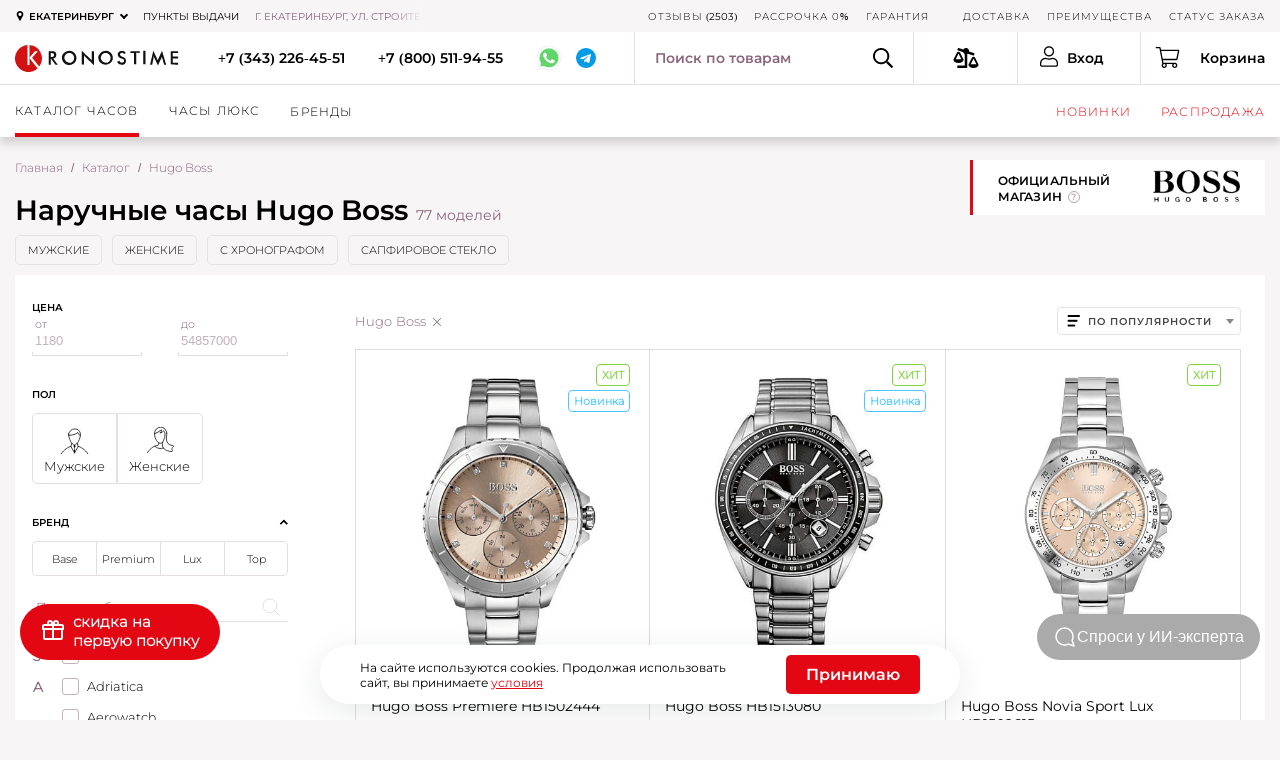

--- FILE ---
content_type: text/html; charset=UTF-8
request_url: https://ekaterinburg.kronostime.ru/brand:hugo_boss/
body_size: 70473
content:
<!DOCTYPE html>
<html lang="ru" prefix="og: http://ogp.me/ns# video: http://ogp.me/ns/video#">
<head>
    <meta http-equiv="Content-Type" content="text/html; charset=UTF-8">
    <script data-skip-moving="true">const supportsTouch = 'ontouchstart' in window || navigator.msMaxTouchPoints;</script>

    <title>Часы Hugo Boss в Екатеринбурге — купить наручные часы Хьюго Босс в KronosTime | Официальный магазин, оригинал, цены в каталоге</title>
    <meta name="description" content="Предлагаем часы Hugo Boss в Екатеринбурге в наличии ➤ 34 модели по лучшей цене от 20598 руб. в фирменных магазинах KronosTime — Официальный сайт — Срочная доставка — Консультация эксперта — Рассрочка">
    <meta name="viewport" content="width=device-width, initial-scale=1.0, maximum-scale=5">

    <meta name="robots" content="index, follow">

    <link rel="canonical" href="https://ekaterinburg.kronostime.ru/brand:hugo_boss/">
    
    
	<script data-skip-moving="true"> window.uiThirdPartyQueue = []; </script>

    <script data-skip-moving="true">(function(w, d, n) {var cl = "bx-core";var ht = d.documentElement;var htc = ht ? ht.className : undefined;if (htc === undefined || htc.indexOf(cl) !== -1){return;}var ua = n.userAgent;if (/(iPad;)|(iPhone;)/i.test(ua)){cl += " bx-ios";}else if (/Windows/i.test(ua)){cl += ' bx-win';}else if (/Macintosh/i.test(ua)){cl += " bx-mac";}else if (/Linux/i.test(ua) && !/Android/i.test(ua)){cl += " bx-linux";}else if (/Android/i.test(ua)){cl += " bx-android";}cl += (/(ipad|iphone|android|mobile|touch)/i.test(ua) ? " bx-touch" : " bx-no-touch");cl += w.devicePixelRatio && w.devicePixelRatio >= 2? " bx-retina": " bx-no-retina";if (/AppleWebKit/.test(ua)){cl += " bx-chrome";}else if (/Opera/.test(ua)){cl += " bx-opera";}else if (/Firefox/.test(ua)){cl += " bx-firefox";}ht.className = htc ? htc + " " + cl : cl;})(window, document, navigator);</script>


<link href="/bitrix/js/site/swiper/swiper-bundle.css?174710676618454" type="text/css"  rel="stylesheet">
<link href="/bitrix/cache/css/s2/kronostime2022/template_58f6f9ebb8210318b388e09bbbc8f69d/template_58f6f9ebb8210318b388e09bbbc8f69d_v1.css?1768984424834339" type="text/css"  data-template-style="true" rel="stylesheet">







<meta name="baggage" content="sentry-trace_id=6fd4666100e343059b3488ef7e3b270b,sentry-sample_rate=1,sentry-transaction=%2Fbrand%3Ahugo_boss%2F,sentry-public_key=eb49464af753326476c065af5e80b77e,sentry-sampled=true,sentry-sample_rand=0.65231">
<meta name="sentry-trace" content="6fd4666100e343059b3488ef7e3b270b-696ee4031f4644c5-1">
            <link rel="preconnect" href="https://cdn.diginetica.net/">
        <link rel="preconnect" href="https://tracking.diginetica.net/">
        <link rel="preconnect" href="https://tracking-app.diginetica.net/">
        
    <link rel="icon" href="/favicon.svg" type="image/svg+xml">
    <link rel="icon" type="image/png" href="/icons/favicon-16x16.png"
          sizes="16x16">
    <link rel="icon" type="image/png" href="/icons/favicon-32x32.png"
          sizes="32x32">
    <link rel="icon" type="image/png" href="/icons/android-chrome-192x192.png"
          sizes="192x192">
    <link rel="icon" type="image/png" href="/icons/android-chrome-256x256.png"
          sizes="256x256">

    <link rel="preload" href="/local/templates/kronostime2022/fonts/Montserrat-Light.woff2" as="font"
          crossorigin="anonymous">
    <link rel="preload" href="/local/templates/kronostime2022/fonts/Montserrat-SemiBold.woff2" as="font"
          crossorigin="anonymous">
    <link rel="preload" href="/local/templates/kronostime2022/fonts/Montserrat-Regular.woff2" as="font"
          crossorigin="anonymous">

    <meta name="format-detection" content="telephone=no">

		<ityman-w widget-id="S1-185"></ityman-w>
	    <style>
        .header{
            position: fixed;
            width: 100%;
            top: 0;
        }
        body{
            padding-top: 137px;
        }
        @media (max-width: 1024px){
            body{
                padding-top: 96px;
            }
        }
    </style>

	<script data-skip-moving="true">
        function initCounters() {
            
            
            
                        (function(m,e,t,r,i,k,a){m[i]=m[i]||function(){(m[i].a=m[i].a||[]).push(arguments)};
            m[i].l=1*new Date();k=e.createElement(t),a=e.getElementsByTagName(t)[0],k.async=1,k.src=r,a.parentNode.insertBefore(k,a)})
            (window, document, "script", "https://mc.yandex.ru/metrika/tag.js", "ym");
            ym(40881399, "init", {
                clickmap:true,
                trackLinks:true,
                accurateTrackBounce:true,
                webvisor:true,
                ecommerce:"dataLayer"
            });
            			
						(function(e, x, pe, r, i, me, nt){
			e[i]=e[i]||function(){(e[i].a=e[i].a||[]).push(arguments)},
			me=x.createElement(pe),me.async=1,me.src=r,nt=x.getElementsByTagName(pe)[0],me.addEventListener("error",function(){function cb(t){t=t[t.length-1],"function"==typeof t&&t({flags:{}})};Array.isArray(e[i].a)&&e[i].a.forEach(cb);e[i]=function(){cb(arguments)}}),nt.parentNode.insertBefore(me,nt)})
			(window, document, 'script', 'https://abt.s3.yandex.net/expjs/latest/exp.js', 'ymab');

			ymab('metrika.40881399', 'init'/*, {clientFeatures}, {callback}*/);
			
                    }

        window.uiThirdPartyQueue.push(function() {
			initCounters();
		});
    </script>

    	
<!-- Global site tag (gtag.js) - Google Analytics -->
<!-- End Global site tag (gtag.js) - Google Analytics -->

    	    
    
        </head>
<body class="old_h full_height_images"  data-city-id="224">
<!-- Google Tag Manager (noscript) -->
<noscript><iframe src="https://www.googletagmanager.com/ns.html?id=GTM-M3X967R" height="0" width="0" style="display:none;visibility:hidden"></iframe></noscript>
<!-- End Google Tag Manager (noscript) -->
<div class="q-wrapper" itemscope itemtype="http://schema.org/WebPage">

    <div class="q-content-wrapper">
        <header class="header old_header">
            <div class="d-delivery-overlay"></div>
            <div class="header-top">
                <div class="q-inner" style="position: relative;">
                    <div class="header-location" style="position: relative;">
    <div class="current">
        <svg>
            <use xlink:href="#icon-pin"></use>
        </svg>
        <span class="city js-open-search-city-form">Екатеринбург</span>
    </div>
</div>

                    <div class="header-stores">
                        <a rel="nofollow"
                           href="/points/">Пункты выдачи</a>
                    </div>
                    <div class="header-adds">
                                                    <span>г. Екатеринбург, ул. Строителей, 17</span>                    </div>
                    <div class="header-nav">
                                                                        
  <ul>
          <li class="lg-hidden">
        <a rel="nofollow" href="/credit/">Рассрочка 0%</a>
              </li>
          <li class="">
        <a rel="nofollow" href="/reviews/">Отзывы</a>
                (2503)
              </li>
          <li class="lg-hidden">
        <a rel="nofollow" href="/advantages/">О нас</a>
              </li>
          <li class="sm-hidden">
        <a rel="nofollow" href="/credit/">Рассрочка 0%</a>
              </li>
          <li class="sm-hidden">
        <a rel="nofollow" href="/warranty/">Гарантия</a>
              </li>
          <li class="sm-hidden">
        <a rel="nofollow" href=""></a>
              </li>
          <li class="sm-hidden">
        <a rel="nofollow" href="/delivery/">Доставка</a>
              </li>
          <li class="sm-hidden">
        <a rel="nofollow" href="/advantages/">Преимущества</a>
              </li>
          <li class="sm-hidden">
        <a rel="nofollow" href="/personal/check/">Статус заказа</a>
              </li>
      </ul>
                                                                    </div>
                </div>
            </div>
            <div class="header-mid">
                <div class="q-inner">
                    <div class="header-logo">
                                                <a href="/"><img
                                    src="/icons/logo.svg"
                                    alt=""></a>
                                            </div>
                    <div class="header-phone sm-hidden">
                        <a class="js-tel-goal" href="tel:+73432264551">+7 (343) 226-45-51</a>
                    </div>
                                            <div class="header-phone">
                            <a class="js-tel-goal" href="tel:+78005119455">
								+7 (800) 511-94-55							</a>
                        </div>
                                                            <div class="header-app">
                        <a href="https://wa.me/79297259969" class="header-app__wa js-whatsapp-goal" target="_blank">
                            <svg class="wa">
                                <use xlink:href="#wa"></use>
                            </svg>
                        </a>
                        <a href="https://t.me/Kronostimebot" class="header-app__tg js-telegram-goal" target="_blank">
                            <svg class="tg">
                                <use xlink:href="#tg"></use>
                            </svg>
                        </a>
                    </div>

                    <div class="header-tools">
                        <div class="header-search">
                            <input type="text" placeholder="Поиск по товарам" class="header-search__input">
                            <button class="header-search__btn" type="button">
                                <svg class="header-search__icon">
                                    <use xlink:href="#icon-search"></use>
                                </svg>
                            </button>
                        </div>
                                            </div>

                    <a rel="nofollow" id="compare-block"  href="#"  class="header-compare  no_items ">
    <svg><use xlink:href="#icon-balance"></use></svg>
    <span class="total">0</span>
</a>
                                        <div class="header-user">
                        <a href="/login/modal/?auth-action=log-phone"
                           class="magnificPopup mfp-ajax">
                            <svg>
                                <use xlink:href="#icon-user"></use>
                            </svg>
                            <span class="md-hidden">Вход</span>
                        </a>
                    </div>
                                        <div class="header-cart">
                            <a class=" empty_cart " rel="nofollow"  href="#">
        <svg>
            <use xlink:href="#icon-shopping-cart"></use>
        </svg>
        <span class="total">0</span>
                    <span class="val">Корзина</span>
                </a>
                            </div>
                </div>
            </div>
            <div class="header-bot">
                <div class="q-inner">
                    <div class="mobile-header-overlay"></div>
                    <nav class="header-menu">
    <ul>
        <li class="mobile-search-li">
            <div class="header-search mobile">
                <input type="text" placeholder="Поиск по товарам" class="header-search__input">
                <button class="header-search__btn" type="button">
                    <svg class="header-search__icon">
                        <use xlink:href="#icon-search"></use>
                    </svg>
                </button>
            </div>
        </li>


                            <li>
                                <a href="/watches/" class="parent catalog_link">Каталог часов</a>

                                <div class="dropdown-menu">

                                    <div class="dropdown-container">
                                        <div class="row">
                                            <div class="col-lg-8">
                                                <div class="mobile-submenu-title">
                                                    <span><a href="/watches/">Каталог часов</a></span>
                                                    <div class="close-submenu-btn"></div>
                                                </div>
                                                <ul class="tabs mobile-vertical">
                                                    <li><a href="/for:men/" class="icon-male">Мужские часы</a></li>
                                                    <li><a href="/for:women/" class="icon-female">Женские часы</a></li>
                                                </ul>
                                                <div class="list columns">
                                                    <ul class="order-1">
                                                        <li class="title">Механизм</li>
                                                        <li><a href="/mechanism:mechanical/">Механические </a></li>
                                                        <li><a href="/mechanism:quartz/">Кварцевые</a></li>
                                                        <li><a href="/mechanism:digital/">Электронные</a></li>
                                                    </ul>
                                                    <ul class="order-2">
                                                        <li class="title">Страна</li>
                                                        <li><a href="/country:switzerland/">Швейцарские</a></li>
                                                        <li><a href="/country:japan/">Японские</a></li>
                                                        <li><a href="/country:russia/">Российские</a></li>
                                                        <li><a href="/country:germany/">Немецкие </a></li>
                                                        <li><a href="/country:usa/">Американские</a></li>
                                                        <li><a href="/country:austria/">Австрийские</a></li>
                                                        <li><a href="/country:italy/">Итальянские</a></li>
                                                    </ul>
                                                    <ul class="order-3">
                                                        <li class="title">Популярные бренды</li>
                                                        <li><a href="/brand:tissot/">Tissot</a></li>
                                                        <li><a href="/brand:certina/">Certina</a></li>
                                                        <li><a href="/brand:casio/">Casio</a></li>
                                                        <li><a href="/brand:seiko/">Seiko</a></li>
                                                        <li><a href="/brand:orient/">Orient</a></li>
                                                        <li><a href="/brand:rado/">Rado</a></li>
                                                        <li><a href="/brand:longines/">Longines</a></li>
                                                        <li><a href="/brand:hamilton/">Hamilton</a></li>
                                                        <li><a href="/brand:mido/">Mido</a></li>
                                                        <li><a href="/brand:zeppelin/">Zeppelin</a></li>
                                                        <li><a href="/brand:swatch/">Swatch</a></li>
                                                        <li><a href="/brand:citizen/">Citizen</a></li>
                                                        <li><a href="/brand:maserati/">Maserati</a></li>
                                                        <li><a href="/brand:beverly_hills/">Beverly Hills Polo Club</a></li>
                                                        <li><a href="/brand:d1_milano/">D1 Milano</a></li>
                                                        <li><a href="/brands/">Все бренды</a></li>
                                                    </ul>
                                                    <ul class="order-7">
                                                        <li class="title">Материал корпуса</li>
                                                        <li><a href="/bodymaterial:steel/">Стальные</a></li>
                                                        <li><a href="/bodymaterial:gold/">Золотые</a></li>
                                                        <li><a href="/bodymaterial:ceramics/">Керамические</a></li>
                                                        <li><a href="/bodymaterial:titanium/">Титановые</a></li>
                                                        <li><a href="/bodymaterial:carbon/">Карбоновые</a></li>
                                                    </ul>
                                                    <ul class="order-10">
                                                        <li class="title">Особенности</li>
                                                        <li><a href="/function:shockproof/">Противоударные</a></li>
                                                        <li><a href="/function:waterproof/">Водонепроницаемые</a></li>
                                                        <li><a href="/eldekor:brillianty/">С бриллиантами</a></li>
                                                        <li><a href="/function:pocket/">Карманные</a></li>
                                                        <li><a href="/function:skeleton/">Скелетоны</a></li>
                                                        <li><a href="/mechanism:mechanical-function:automatic/">С автоподзаводом</a></li>
                                                        <li><a href="/glass:sapphire/">С сапфировым стеклом</a></li>
                                                    </ul>
                                                    <ul class="order-4">
                                                        <li class="title">Функции</li>
                                                        <li><a href="/function:chronograph/">Часы с хронографом</a></li>
                                                        <li><a href="/function:alarmclock/">Часы с будильником</a></li>
                                                        <li><a href="/function:compass/">Часы с компасом</a></li>
                                                        <li><a href="/function:thermometer/">Часы с термометром</a></li>
                                                        <li><a href="/function:barometer/">Часы с барометром</a></li>
                                                        <li><a href="/function:stopwatch/">Часы с секундомером</a></li>
                                                    </ul>
                                                    <ul class="order-4">
                                                        <li class="title">Стиль</li>
                                                        <li><a href="/style:classic/">Классические</a></li>
                                                        <li><a href="/style:sport/">Спортивные</a></li>
                                                        <li><a href="/style:military/">Военные</a></li>
                                                        <li><a href="/style:retro_style/">Ретро</a></li>
                                                    </ul>                                               
                                                </div>
                                            </div>
                                        </div>
                                    </div>
                                </div>

                                <div class="overlay_dd"></div>
                            </li>




        <li>
            <a href="/class:premium/" class="parent">Часы Люкс</a>
                <div class="dropdown-menu">
        <div class="dropdown-container">
            <div class="mobile-submenu-title">
                <span>Часы Люкс</span>
                <div class="close-submenu-btn"></div>
            </div>
            <ul class="tabs mobile-vertical mb-sm-2 mb-md-2 mb-lg-4 mb-xl-4">
                <li><a href="/for:men-class:premium/" class="icon-male">Мужские</a></li>
                <li><a href="/for:women-class:premium/" class="icon-female">Женские</a></li>
                <li><a href="/class:premium/" class="">Все часы люкс</a></li>
                <li><a href="/country:switzerland-class:premium/" class="">Швейцарские</a></li>
            </ul>
            <div class="row">
                <div class="col-lg-6">
                    <div class="list m-0">
                        <ul class="order-1">
                            <li class="title pt-0">Популярные бренды</li>
                                                            <li><a href="/brand:breitling/">Breitling</a></li>
                                                            <li><a href="/brand:longines/">Longines</a></li>
                                                            <li><a href="/brand:maurice_lacroix/">Maurice Lacroix</a></li>
                                                            <li><a href="/brand:mido/">Mido</a></li>
                                                            <li><a href="/brand:omega/">Omega</a></li>
                                                            <li><a href="/brand:oris/">Oris</a></li>
                                                            <li><a href="/brand:rado/">Rado</a></li>
                                                            <li><a href="/brand:raymond_weil/">Raymond Weil</a></li>
                                                            <li><a href="/brand:tag_heuer/">TAG Heuer</a></li>
                                                    </ul>
                    </div>
                </div>
                <div class="col-lg-6">
                                                                        <a href="/brand:breitling/"><img src="/upload/iblock/685/20rq99mb6glgpmf2fm9p8fj46r3ta9fa/Breitling-header.jpg" alt="" loading="lazy"></a>
                                                            </div>
            </div>
        </div>
    </div>
        </li>
        <li>
            <a href="/brands/" class="parent">Бренды</a>
                <div class="dropdown-menu">
        <div class="dropdown-container">
            <div class="mobile-submenu-title">
                <span>Бренды</span>
                <div class="close-submenu-btn"></div>
            </div>
            <ul class="tabs brand-chars">
                <li><span class="show-all">Все бренды</span></li>
                                <li><span data-code="Mw">3</span></li>
                                <li><span data-code="QQ">A</span></li>
                                <li><span data-code="Qg">B</span></li>
                                <li><span data-code="Qw">C</span></li>
                                <li><span data-code="RA">D</span></li>
                                <li><span data-code="RQ">E</span></li>
                                <li><span data-code="Rg">F</span></li>
                                <li><span data-code="Rw">G</span></li>
                                <li><span data-code="SA">H</span></li>
                                <li><span data-code="SQ">I</span></li>
                                <li><span data-code="Sg">J</span></li>
                                <li><span data-code="Sw">K</span></li>
                                <li><span data-code="TA">L</span></li>
                                <li><span data-code="TQ">M</span></li>
                                <li><span data-code="Tw">O</span></li>
                                <li><span data-code="UA">P</span></li>
                                <li><span data-code="UQ">Q</span></li>
                                <li><span data-code="Ug">R</span></li>
                                <li><span data-code="Uw">S</span></li>
                                <li><span data-code="VA">T</span></li>
                                <li><span data-code="VQ">U</span></li>
                                <li><span data-code="Vg">V</span></li>
                                <li><span data-code="Vw">W</span></li>
                                <li><span data-code="Wg">Z</span></li>
                                <li><span data-code="0JI">В</span></li>
                                <li><span data-code="0Jo">К</span></li>
                                <li><span data-code="0Jw">М</span></li>
                                <li><span data-code="0J0">Н</span></li>
                                <li><span data-code="0J8">П</span></li>
                                <li><span data-code="0KA">Р</span></li>
                                <li><span data-code="0KE">С</span></li>
                                <li><span data-code="0KM">У</span></li>
                                <li><span data-code="0Kg">Ш</span></li>
                            </ul>
            <div class="brands-list">
                                    <div class="brands-by-char b-Mw">
                        <div class="first-char">3</div>
                        <div class="brands-by-char__items">
                                                            <div class="bbc-item">
                                    <a href="/brand:33_element/">33 Element</a><span></span>
                                </div>
                                                    </div>
                    </div>
                                    <div class="brands-by-char b-QQ">
                        <div class="first-char">A</div>
                        <div class="brands-by-char__items">
                                                            <div class="bbc-item">
                                    <a href="/brand:adriatica/">Adriatica</a><span></span>
                                </div>
                                                            <div class="bbc-item">
                                    <a href="/brand:aerowatch/">Aerowatch</a><span></span>
                                </div>
                                                            <div class="bbc-item">
                                    <a href="/brand:amalys/">Amalys</a><span></span>
                                </div>
                                                            <div class="bbc-item">
                                    <a href="/brand:anne_klein/">Anne Klein</a><span></span>
                                </div>
                                                            <div class="bbc-item">
                                    <a href="/brand:armani_exchange/">Armani Exchange</a><span></span>
                                </div>
                                                            <div class="bbc-item">
                                    <a href="/brand:atlantic/">Atlantic</a><span></span>
                                </div>
                                                            <div class="bbc-item">
                                    <a href="/brand:aviator/">Aviator</a><span></span>
                                </div>
                                                    </div>
                    </div>
                                    <div class="brands-by-char b-Qg">
                        <div class="first-char">B</div>
                        <div class="brands-by-char__items">
                                                            <div class="bbc-item">
                                    <a href="/brand:bal_main/">Balmain</a><span></span>
                                </div>
                                                            <div class="bbc-item">
                                    <a href="/brand:bauhaus/">Bauhaus</a><span></span>
                                </div>
                                                            <div class="bbc-item">
                                    <a href="/brand:beverly_hills/">Beverly Hills Polo Club</a><span></span>
                                </div>
                                                            <div class="bbc-item">
                                    <a href="/brand:boccia/">Boccia Titanium</a><span></span>
                                </div>
                                                            <div class="bbc-item">
                                    <a href="/brand:breitling/">Breitling</a><span></span>
                                </div>
                                                            <div class="bbc-item">
                                    <a href="/brand:bulova/">Bulova</a><span></span>
                                </div>
                                                    </div>
                    </div>
                                    <div class="brands-by-char b-Qw">
                        <div class="first-char">C</div>
                        <div class="brands-by-char__items">
                                                            <div class="bbc-item">
                                    <a href="/brand:candino/">Candino</a><span></span>
                                </div>
                                                            <div class="bbc-item promo">
                                    <a href="/brand:casio/">Casio</a><span></span>
                                </div>
                                                            <div class="bbc-item">
                                    <a href="/brand:cerruti/">Cerruti 1881</a><span></span>
                                </div>
                                                            <div class="bbc-item promo">
                                    <a href="/brand:certina/">Certina</a><span></span>
                                </div>
                                                            <div class="bbc-item promo">
                                    <a href="/brand:citizen/">Citizen</a><span></span>
                                </div>
                                                            <div class="bbc-item">
                                    <a href="/brand:cover/">Cover</a><span></span>
                                </div>
                                                    </div>
                    </div>
                                    <div class="brands-by-char b-RA">
                        <div class="first-char">D</div>
                        <div class="brands-by-char__items">
                                                            <div class="bbc-item">
                                    <a href="/brand:d1_milano/">D1 Milano</a><span></span>
                                </div>
                                                            <div class="bbc-item">
                                    <a href="/brand:daniel_klein/">Daniel Klein</a><span></span>
                                </div>
                                                            <div class="bbc-item">
                                    <a href="/brand:daniel_wellington/">Daniel Wellington</a><span></span>
                                </div>
                                                            <div class="bbc-item">
                                    <a href="/brand:diesel/">Diesel</a><span></span>
                                </div>
                                                            <div class="bbc-item">
                                    <a href="/brand:dkny/">DKNY</a><span></span>
                                </div>
                                                    </div>
                    </div>
                                    <div class="brands-by-char b-RQ">
                        <div class="first-char">E</div>
                        <div class="brands-by-char__items">
                                                            <div class="bbc-item">
                                    <a href="/brand:earnshaw/">Earnshaw</a><span></span>
                                </div>
                                                            <div class="bbc-item">
                                    <a href="/brand:emporio_armani/">Emporio Armani</a><span></span>
                                </div>
                                                    </div>
                    </div>
                                    <div class="brands-by-char b-Rg">
                        <div class="first-char">F</div>
                        <div class="brands-by-char__items">
                                                            <div class="bbc-item">
                                    <a href="/brand:festina/">Festina</a><span></span>
                                </div>
                                                            <div class="bbc-item">
                                    <a href="/brand:fossil/">Fossil</a><span></span>
                                </div>
                                                    </div>
                    </div>
                                    <div class="brands-by-char b-Rw">
                        <div class="first-char">G</div>
                        <div class="brands-by-char__items">
                                                            <div class="bbc-item">
                                    <a href="/brand:garmin/">Garmin</a><span></span>
                                </div>
                                                            <div class="bbc-item">
                                    <a href="/brand:george_kini/">George Kini</a><span></span>
                                </div>
                                                            <div class="bbc-item">
                                    <a href="/brand:greenwich/">Greenwich</a><span></span>
                                </div>
                                                            <div class="bbc-item">
                                    <a href="/brand:guess/">Guess</a><span></span>
                                </div>
                                                    </div>
                    </div>
                                    <div class="brands-by-char b-SA">
                        <div class="first-char">H</div>
                        <div class="brands-by-char__items">
                                                            <div class="bbc-item promo">
                                    <a href="/brand:hamilton/">Hamilton</a><span></span>
                                </div>
                                                            <div class="bbc-item">
                                    <a href="/brand:herbelin/">Herbelin</a><span></span>
                                </div>
                                                            <div class="bbc-item">
                                    <a href="/brand:hugo_boss/">Hugo Boss</a><span></span>
                                </div>
                                                    </div>
                    </div>
                                    <div class="brands-by-char b-SQ">
                        <div class="first-char">I</div>
                        <div class="brands-by-char__items">
                                                            <div class="bbc-item">
                                    <a href="/brand:invicta/">Invicta</a><span></span>
                                </div>
                                                    </div>
                    </div>
                                    <div class="brands-by-char b-Sg">
                        <div class="first-char">J</div>
                        <div class="brands-by-char__items">
                                                            <div class="bbc-item">
                                    <a href="/brand:jacques_lemans/">Jacques Lemans</a><span></span>
                                </div>
                                                            <div class="bbc-item">
                                    <a href="/brand:jacques_philippe/">Jacques Philippe</a><span></span>
                                </div>
                                                            <div class="bbc-item">
                                    <a href="/brand:jaguar/">Jaguar</a><span></span>
                                </div>
                                                            <div class="bbc-item">
                                    <a href="/brand:just_cavalli/">Just Cavalli</a><span></span>
                                </div>
                                                    </div>
                    </div>
                                    <div class="brands-by-char b-Sw">
                        <div class="first-char">K</div>
                        <div class="brands-by-char__items">
                                                            <div class="bbc-item">
                                    <a href="/brand:karl_lagerfeld/">Karl Lagerfeld</a><span></span>
                                </div>
                                                            <div class="bbc-item">
                                    <a href="/brand:kenneth_cole/">Kenneth Cole</a><span></span>
                                </div>
                                                    </div>
                    </div>
                                    <div class="brands-by-char b-TA">
                        <div class="first-char">L</div>
                        <div class="brands-by-char__items">
                                                            <div class="bbc-item">
                                    <a href="/brand:l_duchen/">L'Duchen</a><span></span>
                                </div>
                                                            <div class="bbc-item">
                                    <a href="/brand:lee_cooper/">Lee Cooper</a><span></span>
                                </div>
                                                            <div class="bbc-item">
                                    <a href="/brand:lincor/">Lincor</a><span></span>
                                </div>
                                                            <div class="bbc-item promo">
                                    <a href="/brand:longines/">Longines</a><span></span>
                                </div>
                                                            <div class="bbc-item">
                                    <a href="/brand:lumi_nox/">Luminox</a><span></span>
                                </div>
                                                    </div>
                    </div>
                                    <div class="brands-by-char b-TQ">
                        <div class="first-char">M</div>
                        <div class="brands-by-char__items">
                                                            <div class="bbc-item">
                                    <a href="/brand:maserati/">Maserati</a><span></span>
                                </div>
                                                            <div class="bbc-item">
                                    <a href="/brand:mathey_tissot/">Mathey-Tissot</a><span></span>
                                </div>
                                                            <div class="bbc-item">
                                    <a href="/brand:maurice_lacroix/">Maurice Lacroix</a><span></span>
                                </div>
                                                            <div class="bbc-item">
                                    <a href="/brand:michael_kors/">Michael Kors</a><span></span>
                                </div>
                                                            <div class="bbc-item promo">
                                    <a href="/brand:mido/">Mido</a><span></span>
                                </div>
                                                            <div class="bbc-item">
                                    <a href="/brand:mvmt/">MVMT</a><span></span>
                                </div>
                                                    </div>
                    </div>
                                    <div class="brands-by-char b-Tw">
                        <div class="first-char">O</div>
                        <div class="brands-by-char__items">
                                                            <div class="bbc-item">
                                    <a href="/brand:obaku/">Obaku</a><span></span>
                                </div>
                                                            <div class="bbc-item">
                                    <a href="/brand:omega/">Omega</a><span></span>
                                </div>
                                                            <div class="bbc-item promo">
                                    <a href="/brand:orient/">Orient</a><span></span>
                                </div>
                                                            <div class="bbc-item promo">
                                    <a href="/brand:oris/">Oris</a><span></span>
                                </div>
                                                    </div>
                    </div>
                                    <div class="brands-by-char b-UA">
                        <div class="first-char">P</div>
                        <div class="brands-by-char__items">
                                                            <div class="bbc-item">
                                    <a href="/brand:philipp_plein/">Philipp Plein</a><span></span>
                                </div>
                                                            <div class="bbc-item">
                                    <a href="/brand:pierre_lannier/">Pierre Lannier</a><span></span>
                                </div>
                                                            <div class="bbc-item">
                                    <a href="/brand:pierre_ricaud/">Pierre Ricaud</a><span></span>
                                </div>
                                                            <div class="bbc-item">
                                    <a href="/brand:plein_sport/">Plein Sport</a><span></span>
                                </div>
                                                            <div class="bbc-item">
                                    <a href="/brand:pol_ice/">Police</a><span></span>
                                </div>
                                                    </div>
                    </div>
                                    <div class="brands-by-char b-UQ">
                        <div class="first-char">Q</div>
                        <div class="brands-by-char__items">
                                                            <div class="bbc-item">
                                    <a href="/brand:quantum/">Quantum</a><span></span>
                                </div>
                                                    </div>
                    </div>
                                    <div class="brands-by-char b-Ug">
                        <div class="first-char">R</div>
                        <div class="brands-by-char__items">
                                                            <div class="bbc-item promo">
                                    <a href="/brand:rado/">Rado</a><span></span>
                                </div>
                                                            <div class="bbc-item">
                                    <a href="/brand:raymond_weil/">Raymond Weil</a><span></span>
                                </div>
                                                            <div class="bbc-item">
                                    <a href="/brand:roberto_cavalli/">Roberto Cavalli</a><span></span>
                                </div>
                                                            <div class="bbc-item">
                                    <a href="/brand:romanson/">Romanson</a><span></span>
                                </div>
                                                            <div class="bbc-item">
                                    <a href="/brand:rosefield/">Rosefield</a><span></span>
                                </div>
                                                    </div>
                    </div>
                                    <div class="brands-by-char b-Uw">
                        <div class="first-char">S</div>
                        <div class="brands-by-char__items">
                                                            <div class="bbc-item">
                                    <a href="/brand:salvatore_ferragamo/">Salvatore Ferragamo</a><span></span>
                                </div>
                                                            <div class="bbc-item promo">
                                    <a href="/brand:santa_barbara_polo_racquet_club/">Santa Barbara Polo & Racquet Club</a><span></span>
                                </div>
                                                            <div class="bbc-item promo">
                                    <a href="/brand:seiko/">Seiko</a><span></span>
                                </div>
                                                            <div class="bbc-item">
                                    <a href="/brand:sergio_tacchini/">Sergio Tacchini</a><span></span>
                                </div>
                                                            <div class="bbc-item">
                                    <a href="/brand:slazenger/">Slazenger</a><span></span>
                                </div>
                                                            <div class="bbc-item">
                                    <a href="/brand:spinnaker/">Spinnaker</a><span></span>
                                </div>
                                                            <div class="bbc-item">
                                    <a href="/brand:stuhrling/">Stuhrling</a><span></span>
                                </div>
                                                            <div class="bbc-item">
                                    <a href="/brand:swarovski/">Swarovski</a><span></span>
                                </div>
                                                            <div class="bbc-item promo">
                                    <a href="/brand:swatch/">Swatch</a><span></span>
                                </div>
                                                            <div class="bbc-item">
                                    <a href="/brand:swiss_military_chrono/">Swiss Military</a><span></span>
                                </div>
                                                            <div class="bbc-item">
                                    <a href="/brand:swiss_military_hanowa/">Swiss Military Hanowa</a><span></span>
                                </div>
                                                    </div>
                    </div>
                                    <div class="brands-by-char b-VA">
                        <div class="first-char">T</div>
                        <div class="brands-by-char__items">
                                                            <div class="bbc-item">
                                    <a href="/brand:tag_heuer/">TAG Heuer</a><span></span>
                                </div>
                                                            <div class="bbc-item">
                                    <a href="/brand:timberland/">Timberland</a><span></span>
                                </div>
                                                            <div class="bbc-item">
                                    <a href="/brand:timex/">Timex</a><span></span>
                                </div>
                                                            <div class="bbc-item promo">
                                    <a href="/brand:tissot/">Tissot</a><span></span>
                                </div>
                                                            <div class="bbc-item">
                                    <a href="/brand:tommy_hilfiger/">Tommy Hilfiger</a><span></span>
                                </div>
                                                            <div class="bbc-item">
                                    <a href="/brand:trussardi/">Trussardi</a><span></span>
                                </div>
                                                    </div>
                    </div>
                                    <div class="brands-by-char b-VQ">
                        <div class="first-char">U</div>
                        <div class="brands-by-char__items">
                                                            <div class="bbc-item">
                                    <a href="/brand:us_polo_assn/">U.S. Polo Assn.</a><span></span>
                                </div>
                                                    </div>
                    </div>
                                    <div class="brands-by-char b-Vg">
                        <div class="first-char">V</div>
                        <div class="brands-by-char__items">
                                                            <div class="bbc-item">
                                    <a href="/brand:victorinox/">Victorinox</a><span></span>
                                </div>
                                                    </div>
                    </div>
                                    <div class="brands-by-char b-Vw">
                        <div class="first-char">W</div>
                        <div class="brands-by-char__items">
                                                            <div class="bbc-item">
                                    <a href="/brand:wainer/">Wainer</a><span></span>
                                </div>
                                                    </div>
                    </div>
                                    <div class="brands-by-char b-Wg">
                        <div class="first-char">Z</div>
                        <div class="brands-by-char__items">
                                                            <div class="bbc-item">
                                    <a href="/brand:zeppelin/">Zeppelin</a><span></span>
                                </div>
                                                    </div>
                    </div>
                                    <div class="brands-by-char b-0JI">
                        <div class="first-char">В</div>
                        <div class="brands-by-char__items">
                                                            <div class="bbc-item">
                                    <a href="/brand:vostok/">Восток</a><span></span>
                                </div>
                                                    </div>
                    </div>
                                    <div class="brands-by-char b-0Jo">
                        <div class="first-char">К</div>
                        <div class="brands-by-char__items">
                                                            <div class="bbc-item">
                                    <a href="/brand:kosmos/">Космос</a><span></span>
                                </div>
                                                    </div>
                    </div>
                                    <div class="brands-by-char b-0Jw">
                        <div class="first-char">М</div>
                        <div class="brands-by-char__items">
                                                            <div class="bbc-item">
                                    <a href="/brand:mikhail_moskvin/">Михаил Москвин</a><span></span>
                                </div>
                                                            <div class="bbc-item">
                                    <a href="/brand:molniya/">Молния</a><span></span>
                                </div>
                                                    </div>
                    </div>
                                    <div class="brands-by-char b-0J0">
                        <div class="first-char">Н</div>
                        <div class="brands-by-char__items">
                                                            <div class="bbc-item">
                                    <a href="/brand:nesterov/">Нестеров</a><span></span>
                                </div>
                                                    </div>
                    </div>
                                    <div class="brands-by-char b-0J8">
                        <div class="first-char">П</div>
                        <div class="brands-by-char__items">
                                                            <div class="bbc-item">
                                    <a href="/brand:polet/">Полет</a><span></span>
                                </div>
                                                            <div class="bbc-item">
                                    <a href="/brand:prezident/">Президент</a><span></span>
                                </div>
                                                    </div>
                    </div>
                                    <div class="brands-by-char b-0KA">
                        <div class="first-char">Р</div>
                        <div class="brands-by-char__items">
                                                            <div class="bbc-item">
                                    <a href="/brand:russkoe_vremya/">Русское Время</a><span></span>
                                </div>
                                                    </div>
                    </div>
                                    <div class="brands-by-char b-0KE">
                        <div class="first-char">С</div>
                        <div class="brands-by-char__items">
                                                            <div class="bbc-item">
                                    <a href="/brand:slava/">Слава</a><span></span>
                                </div>
                                                            <div class="bbc-item">
                                    <a href="/brand:spets_naz/">Спецназ</a><span></span>
                                </div>
                                                    </div>
                    </div>
                                    <div class="brands-by-char b-0KM">
                        <div class="first-char">У</div>
                        <div class="brands-by-char__items">
                                                            <div class="bbc-item">
                                    <a href="/brand:uchz/">УЧЗ</a><span></span>
                                </div>
                                                    </div>
                    </div>
                                    <div class="brands-by-char b-0Kg">
                        <div class="first-char">Ш</div>
                        <div class="brands-by-char__items">
                                                            <div class="bbc-item">
                                    <a href="/brand:shturmanskie/">Штурманские</a><span></span>
                                </div>
                                                            <div class="bbc-item">
                                    <a href="/brands/">Все бренды</a><span></span>
                                </div>
                                                    </div>
                    </div>
                            </div>
        </div>
    </div>

        </li>
        <li class="menu-separate popular-brands">
            <span>Популярные бренды</span>
        </li>
                <li><a href="/advise:new/" class="red">новинки</a></li>
        <li><a href="/advise:sale/" class="red">распродажа</a></li>
    </ul>
</nav>

                    <div class="mobile-head">
                        <div class="logo">
                            <a href="/"><img
                                        src="[data-uri]"
                                        alt=""></a>
                        </div>
                                                <a href="tel:+78005119455"
                           class="phone js-tel-goal">8 (800) 511-94-55</a>
                        
                        <a href="https://wa.me/79872921581" class="mobile-app__wa js-whatsapp-goal" target="_blank">
                            <svg class="wa">
                                <use xlink:href="#wa"></use>
                            </svg>
                        </a>
                        <a href="https://t.me/Kronostimebot" class="mobile-app__tg js-telegram-goal" target="_blank">
                            <svg class="tg">
                                <use xlink:href="#tg"></use>
                            </svg>
                        </a>

                        <div class="close-btn"></div>
                    </div>
                    <nav class="mobile-nav">
                          <ul>
                <li>
                  <a href="/compare/">Сравнение</a>
              </li>
                <li>
                  <a href="/reviews/">Отзывы</a>
              </li>
                <li>
                  <a href="/delivery/">Доставка</a>
              </li>
                <li>
                  <a href="/warranty/">Гарантия</a>
              </li>
                <li>
                  <a href="/about/">О нас</a>
              </li>
                <li>
                  <a href="/personal/check/">Отследить заказ</a>
              </li>
      </ul>
                    </nav>
                    <div class="mobile-call">
                                                <div class="header-app">
                            <a href="https://wa.me/79297259969"
                               target="_blank">
                                <svg class="icon-pin">
                                    <use xlink:href="#icon-comment"></use>
                                </svg>
                                <span>WhatsApp</span></a>
                        </div>
                    </div>
                </div>
            </div>
        </header>
        


    <div class="q-content">

        
            <div class="q-inner catalog-section-inner">
                <div class="q-breadcrumbs" itemprop="breadcrumb"><ul class="q-breadcrumbs__list"> <li class="q-breadcrumbs__item"><a href="https://ekaterinburg.kronostime.ru/" class="q-breadcrumbs__link">Главная</a></li> <li class="q-breadcrumbs__item"> / </li> <li class="q-breadcrumbs__item"><a href="https://ekaterinburg.kronostime.ru/watches/" class="q-breadcrumbs__link">Каталог</a></li> <li class="q-breadcrumbs__item"> / </li> <li class="q-breadcrumbs__item"><span>Hugo Boss</span></li></ul></div>
                
                
                <div class="q-page-title">

                                            <h1 class="d-inline">Наручные часы Hugo Boss</h1><span
                                class="q-quantity">&nbsp; 77&nbsp;моделей</span>
                    
                </div>

                <div id="tags-ajax-block" class="q-categories-tags-swiper-wp">
                    <div class="q-categories-tags-swiper-new ">
    <div class="swiper-wrapper">
        <div class="swiper-slide">
            <a href="/for:men-brand:hugo_boss/" class="q-categories-tag">
                мужские            </a>
        </div>
        <div class="swiper-slide">
            <a href="/for:women-brand:hugo_boss/" class="q-categories-tag">
                женские            </a>
        </div>
        <div class="swiper-slide">
            <a href="/brand:hugo_boss-function:chronograph/" class="q-categories-tag">
                с хронографом            </a>
        </div>
        <div class="swiper-slide">
            <a href="/brand:hugo_boss-glass:sapphire/" class="q-categories-tag">
                сапфировое стекло            </a>
        </div>
        <div class="swiper-slide slide-cap"></div>

    </div>
    <div class="swiper-scrollbar"></div>
    <a class="tags_more_btn">Еще подборки</a>
</div>
                </div>

                                    <div class="new-logo-brand catalog_new-logo-brand">
                        <div class="distributor">
                            <div class="distributor__left-part">
                                <span class="text">Официальный магазин</span>
                                <span class="tooltip">
                    <span class="entry">
                        <span class="info">
                            <span class="p">Магазин KronosTime является официальным дилером Hugo Boss. Это означает, что товар только оригинальный, на него действует официальная гарантия, действующая по всему миру, дающая право обслуживать часы в официальных сервисных центрах бренда Hugo Boss.</span>
                                                    </span>
                    </span>
                </span>
                            </div>
                            <div class="distributor__right-part">
                                <div class="logo">
                                                                            <img src="/upload/iblock/9fe/85w0wlacjn3ppe1tzbb6q2w6zo6zkzxz/hb_logo.gif" width="120" height="45" alt="Hugo Boss" loading="lazy">
                                                                    </div>
                            </div>
                        </div>
                    </div>
                
                

                <div id="brand-ajax-block">
                                                                                </div>

                <div class="q-catalog">
                    <div id="sticky_sidebar" class="q-catalog__sidebar">
                            <div class="q-catalog-filter__header">
        <span class="q-catalog-filter__title">Фильтры</span>
        <span class="q-icon q-icon-close-lg q-catalog-filter__close-btn js-close-filter-panel">
        <img src="/local/templates/kronostime2022/filter_images/close.png" alt="img" loading="lazy">
    </span>
    </div>

    <form
            data-filter-values="YToxOntzOjU6ImJyYW5kIjthOjE6e2k6MDtzOjk6Imh1Z29fYm9zcyI7fX0=.4b86c5ff99c297a83a2aaf2845c59c0c74f14e0f291f878ab69c94e650b902be"
            data-catalog-dir="watches"
            data-base-url="/"
            data-delimiter=":"
            data-val-delimiter=","
            data-section-code=""
            data-page="1"
            data-get-string=''
            class="q-catalog__sidebar--content"
    >
                    <div class="q-catalog__filter-section">
                <div class="q-catalog__filter-header">Цена</div>
                <div class="q-catalog__filter-content">
                    <div class="q-catalog__input-rage-inner">
                        <div class="q-catalog__input-rage success">
                            <input
                                    type="number"
                                    data-min-price="1180"
                                    name="price[from]"
                                    value=""
                                    class="js-min-price-range"
                                    placeholder="1180"
                            >
                            <span>от</span>
                        </div>
                        <div class="q-catalog__input-rage success">
                            <input
                                    type="number"
                                    data-max-price="54857000"
                                    name="price[to]"
                                    value=""
                                    class="js-max-price-range"
                                    placeholder="54857000"
                            >
                            <span>до</span>
                        </div>
                    </div>
                </div>
            </div>
        
        
            
                <div class="q-catalog__filter-section">
                    <div class="q-catalog__filter-header">Пол</div>
                    <div class="q-catalog__filter-content">
                        <div class="q-catalog__filter-checkbox-inner gender">
                                                            <div class="q-catalog__filter-checkbox">
                                    <input
                                            id="for-men"
                                            type="radio"
                                            name="for[]"
                                            value="men"
                                            data-get="1"                                                                                                                                class="js-filter-input"
                                    >
                                    <label for="for-men">
                                                                                <a class="q-catalog__filter-link" href="/for:men-brand:hugo_boss/">Мужские</a>
                                                                            </label>
                                </div>
                                                            <div class="q-catalog__filter-checkbox">
                                    <input
                                            id="for-women"
                                            type="radio"
                                            name="for[]"
                                            value="women"
                                            data-get="1"                                                                                                                                class="js-filter-input"
                                    >
                                    <label for="for-women">
                                                                                <a class="q-catalog__filter-link" href="/for:women-brand:hugo_boss/">Женские</a>
                                                                            </label>
                                </div>
                                                    </div>
                    </div>
                </div>

            
            
            
                <div class="q-catalog__filter-section">
                    <div class="q-catalog__filter-header">
                        Бренд                        <i class="icon-current"></i>
                    </div>
                    <div class="q-catalog__filter-wrap">
                        <div class="q-catalog__filter-btn-mobile">
                            Выбрать
                        </div>
                        <div class="q-catalog__filtermob">
                            <div class="q-catalog__filter-titlemob">
                                <span>Бренды</span>
                                <div class="q-catalog__filter-closemob">
                                    <img src="/local/templates/kronostime2022/filter_images/close.png" alt="close" loading="lazy">
                                </div>
                            </div>
                            <div class="q-catalog__filter-content">
                                <div class="q-catalog__filter-brand">
                                                                            <div class="q-catalog__filter-checkbox">
                                            <input id="brand-type-38" type="checkbox"
                                                   value="38">
                                            <label for="brand-type-38">
                                                Base                                            </label>
                                        </div>
                                                                            <div class="q-catalog__filter-checkbox">
                                            <input id="brand-type-39" type="checkbox"
                                                   value="39">
                                            <label for="brand-type-39">
                                                Premium                                            </label>
                                        </div>
                                                                            <div class="q-catalog__filter-checkbox">
                                            <input id="brand-type-40" type="checkbox"
                                                   value="40">
                                            <label for="brand-type-40">
                                                Lux                                            </label>
                                        </div>
                                                                            <div class="q-catalog__filter-checkbox">
                                            <input id="brand-type-36" type="checkbox"
                                                   value="36">
                                            <label for="brand-type-36">
                                                Top                                            </label>
                                        </div>
                                                                                                        </div>
                            </div>
                            <div class="q-catalog__filter-brandsearch">
                                <div class="q-catalog__filter-inputsearch">
                                    <input type="text" id="searchBrand" onkeyup="search()"
                                           placeholder="Поиск по бренду">
                                </div>
                                <div id="brandList" class="q-catalog__filter-brandlist">
                                                                            <div class="q-catalog__filter-branditem"
                                             data-type="">
                                                                                            <span class="q-catalog__filter-help">3</span>
                                                                                        <input
                                                    id="filter-brand-33_element"
                                                    type="radio"
                                                    name="brand[]"
                                                    value="33_element"
                                                    data-id="511"
                                                                                                                                                                                                        class="js-filter-input"
                                            >

                                            <label for="filter-brand-33_element">
                                                <a class="q-catalog__filter-link" href="/brand:33_element/">                                                33 Element                                                </a>                                            </label>
                                        </div>
                                                                                <div class="q-catalog__filter-branditem"
                                             data-type="">
                                                                                            <span class="q-catalog__filter-help">A</span>
                                                                                        <input
                                                    id="filter-brand-adriatica"
                                                    type="radio"
                                                    name="brand[]"
                                                    value="adriatica"
                                                    data-id="667"
                                                                                                                                                                                                        class="js-filter-input"
                                            >

                                            <label for="filter-brand-adriatica">
                                                <a class="q-catalog__filter-link" href="/brand:adriatica/">                                                Adriatica                                                </a>                                            </label>
                                        </div>
                                                                                <div class="q-catalog__filter-branditem"
                                             data-type="">
                                                                                        <input
                                                    id="filter-brand-aerowatch"
                                                    type="radio"
                                                    name="brand[]"
                                                    value="aerowatch"
                                                    data-id="687"
                                                                                                                                                                                                        class="js-filter-input"
                                            >

                                            <label for="filter-brand-aerowatch">
                                                <a class="q-catalog__filter-link" href="/brand:aerowatch/">                                                Aerowatch                                                </a>                                            </label>
                                        </div>
                                                                                <div class="q-catalog__filter-branditem"
                                             data-type="">
                                                                                        <input
                                                    id="filter-brand-amalys"
                                                    type="radio"
                                                    name="brand[]"
                                                    value="amalys"
                                                    data-id="4825"
                                                    data-get="1"                                                                                                                                                    class="js-filter-input"
                                            >

                                            <label for="filter-brand-amalys">
                                                <a class="q-catalog__filter-link" href="/brand:amalys/">                                                Amalys                                                </a>                                            </label>
                                        </div>
                                                                                <div class="q-catalog__filter-branditem"
                                             data-type="37">
                                                                                        <input
                                                    id="filter-brand-anne_klein"
                                                    type="radio"
                                                    name="brand[]"
                                                    value="anne_klein"
                                                    data-id="171"
                                                                                                                                                                                                        class="js-filter-input"
                                            >

                                            <label for="filter-brand-anne_klein">
                                                <a class="q-catalog__filter-link" href="/brand:anne_klein/">                                                Anne Klein                                                </a>                                            </label>
                                        </div>
                                                                                <div class="q-catalog__filter-branditem"
                                             data-type="">
                                                                                        <input
                                                    id="filter-brand-armani_exchange"
                                                    type="radio"
                                                    name="brand[]"
                                                    value="armani_exchange"
                                                    data-id="662"
                                                                                                                                                                                                        class="js-filter-input"
                                            >

                                            <label for="filter-brand-armani_exchange">
                                                <a class="q-catalog__filter-link" href="/brand:armani_exchange/">                                                Armani Exchange                                                </a>                                            </label>
                                        </div>
                                                                                <div class="q-catalog__filter-branditem"
                                             data-type="">
                                                                                        <input
                                                    id="filter-brand-atlantic"
                                                    type="radio"
                                                    name="brand[]"
                                                    value="atlantic"
                                                    data-id="649"
                                                    data-get="1"                                                                                                                                                    class="js-filter-input"
                                            >

                                            <label for="filter-brand-atlantic">
                                                <a class="q-catalog__filter-link" href="/brand:atlantic/">                                                Atlantic                                                </a>                                            </label>
                                        </div>
                                                                                <div class="q-catalog__filter-branditem"
                                             data-type="">
                                                                                        <input
                                                    id="filter-brand-aviator"
                                                    type="radio"
                                                    name="brand[]"
                                                    value="aviator"
                                                    data-id="4829"
                                                                                                                                                                                                        class="js-filter-input"
                                            >

                                            <label for="filter-brand-aviator">
                                                <a class="q-catalog__filter-link" href="/brand:aviator/">                                                Aviator                                                </a>                                            </label>
                                        </div>
                                                                                <div class="q-catalog__filter-branditem"
                                             data-type="">
                                                                                            <span class="q-catalog__filter-help">B</span>
                                                                                        <input
                                                    id="filter-brand-bal_main"
                                                    type="radio"
                                                    name="brand[]"
                                                    value="bal_main"
                                                    data-id="4803"
                                                                                                                                                                                                        class="js-filter-input"
                                            >

                                            <label for="filter-brand-bal_main">
                                                <a class="q-catalog__filter-link" href="/brand:bal_main/">                                                Balmain                                                </a>                                            </label>
                                        </div>
                                                                                <div class="q-catalog__filter-branditem"
                                             data-type="">
                                                                                        <input
                                                    id="filter-brand-bauhaus"
                                                    type="radio"
                                                    name="brand[]"
                                                    value="bauhaus"
                                                    data-id="4838"
                                                    data-get="1"                                                                                                                                                    class="js-filter-input"
                                            >

                                            <label for="filter-brand-bauhaus">
                                                <a class="q-catalog__filter-link" href="/brand:bauhaus/">                                                Bauhaus                                                </a>                                            </label>
                                        </div>
                                                                                <div class="q-catalog__filter-branditem"
                                             data-type="">
                                                                                        <input
                                                    id="filter-brand-beverly_hills"
                                                    type="radio"
                                                    name="brand[]"
                                                    value="beverly_hills"
                                                    data-id="695"
                                                                                                                                                                                                        class="js-filter-input"
                                            >

                                            <label for="filter-brand-beverly_hills">
                                                <a class="q-catalog__filter-link" href="/brand:beverly_hills/">                                                Beverly Hills Polo Club                                                </a>                                            </label>
                                        </div>
                                                                                <div class="q-catalog__filter-branditem"
                                             data-type="">
                                                                                        <input
                                                    id="filter-brand-boccia"
                                                    type="radio"
                                                    name="brand[]"
                                                    value="boccia"
                                                    data-id="692"
                                                                                                                                                                                                        class="js-filter-input"
                                            >

                                            <label for="filter-brand-boccia">
                                                <a class="q-catalog__filter-link" href="/brand:boccia/">                                                Boccia Titanium                                                </a>                                            </label>
                                        </div>
                                                                                <div class="q-catalog__filter-branditem"
                                             data-type="38|39">
                                                                                        <input
                                                    id="filter-brand-breitling"
                                                    type="radio"
                                                    name="brand[]"
                                                    value="breitling"
                                                    data-id="3866"
                                                                                                                                                                                                        class="js-filter-input"
                                            >

                                            <label for="filter-brand-breitling">
                                                <a class="q-catalog__filter-link" href="/brand:breitling/">                                                Breitling                                                </a>                                            </label>
                                        </div>
                                                                                <div class="q-catalog__filter-branditem"
                                             data-type="">
                                                                                        <input
                                                    id="filter-brand-bulova"
                                                    type="radio"
                                                    name="brand[]"
                                                    value="bulova"
                                                    data-id="4839"
                                                    data-get="1"                                                                                                                                                    class="js-filter-input"
                                            >

                                            <label for="filter-brand-bulova">
                                                <a class="q-catalog__filter-link" href="/brand:bulova/">                                                Bulova                                                </a>                                            </label>
                                        </div>
                                                                                <div class="q-catalog__filter-branditem"
                                             data-type="">
                                                                                            <span class="q-catalog__filter-help">C</span>
                                                                                        <input
                                                    id="filter-brand-candino"
                                                    type="radio"
                                                    name="brand[]"
                                                    value="candino"
                                                    data-id="694"
                                                                                                                                                                                                        class="js-filter-input"
                                            >

                                            <label for="filter-brand-candino">
                                                <a class="q-catalog__filter-link" href="/brand:candino/">                                                Candino                                                </a>                                            </label>
                                        </div>
                                                                                <div class="q-catalog__filter-branditem"
                                             data-type="36|37">
                                                                                        <input
                                                    id="filter-brand-casio"
                                                    type="radio"
                                                    name="brand[]"
                                                    value="casio"
                                                    data-id="163"
                                                                                                                                                                                                        class="js-filter-input"
                                            >

                                            <label for="filter-brand-casio">
                                                <a class="q-catalog__filter-link" href="/brand:casio/">                                                Casio                                                </a>                                            </label>
                                        </div>
                                                                                <div class="q-catalog__filter-branditem"
                                             data-type="">
                                                                                        <input
                                                    id="filter-brand-cerruti"
                                                    type="radio"
                                                    name="brand[]"
                                                    value="cerruti"
                                                    data-id="3887"
                                                                                                                                                                                                        class="js-filter-input"
                                            >

                                            <label for="filter-brand-cerruti">
                                                <a class="q-catalog__filter-link" href="/brand:cerruti/">                                                Cerruti 1881                                                </a>                                            </label>
                                        </div>
                                                                                <div class="q-catalog__filter-branditem"
                                             data-type="36|38">
                                                                                        <input
                                                    id="filter-brand-certina"
                                                    type="radio"
                                                    name="brand[]"
                                                    value="certina"
                                                    data-id="327"
                                                                                                                                                                                                        class="js-filter-input"
                                            >

                                            <label for="filter-brand-certina">
                                                <a class="q-catalog__filter-link" href="/brand:certina/">                                                Certina                                                </a>                                            </label>
                                        </div>
                                                                                <div class="q-catalog__filter-branditem"
                                             data-type="">
                                                                                        <input
                                                    id="filter-brand-citizen"
                                                    type="radio"
                                                    name="brand[]"
                                                    value="citizen"
                                                    data-id="4821"
                                                                                                                                                                                                        class="js-filter-input"
                                            >

                                            <label for="filter-brand-citizen">
                                                <a class="q-catalog__filter-link" href="/brand:citizen/">                                                Citizen                                                </a>                                            </label>
                                        </div>
                                                                                <div class="q-catalog__filter-branditem"
                                             data-type="37">
                                                                                        <input
                                                    id="filter-brand-cover"
                                                    type="radio"
                                                    name="brand[]"
                                                    value="cover"
                                                    data-id="4800"
                                                                                                                                                                                                        class="js-filter-input"
                                            >

                                            <label for="filter-brand-cover">
                                                <a class="q-catalog__filter-link" href="/brand:cover/">                                                Cover                                                </a>                                            </label>
                                        </div>
                                                                                <div class="q-catalog__filter-branditem"
                                             data-type="37">
                                                                                            <span class="q-catalog__filter-help">D</span>
                                                                                        <input
                                                    id="filter-brand-d1_milano"
                                                    type="radio"
                                                    name="brand[]"
                                                    value="d1_milano"
                                                    data-id="4817"
                                                                                                                                                                                                        class="js-filter-input"
                                            >

                                            <label for="filter-brand-d1_milano">
                                                <a class="q-catalog__filter-link" href="/brand:d1_milano/">                                                D1 Milano                                                </a>                                            </label>
                                        </div>
                                                                                <div class="q-catalog__filter-branditem"
                                             data-type="">
                                                                                        <input
                                                    id="filter-brand-dkny"
                                                    type="radio"
                                                    name="brand[]"
                                                    value="dkny"
                                                    data-id="4819"
                                                    data-get="1"                                                                                                                                                    class="js-filter-input"
                                            >

                                            <label for="filter-brand-dkny">
                                                <a class="q-catalog__filter-link" href="/brand:dkny/">                                                DKNY                                                </a>                                            </label>
                                        </div>
                                                                                <div class="q-catalog__filter-branditem"
                                             data-type="">
                                                                                        <input
                                                    id="filter-brand-daniel_klein"
                                                    type="radio"
                                                    name="brand[]"
                                                    value="daniel_klein"
                                                    data-id="4842"
                                                    data-get="1"                                                                                                                                                    class="js-filter-input"
                                            >

                                            <label for="filter-brand-daniel_klein">
                                                <a class="q-catalog__filter-link" href="/brand:daniel_klein/">                                                Daniel Klein                                                </a>                                            </label>
                                        </div>
                                                                                <div class="q-catalog__filter-branditem"
                                             data-type="37">
                                                                                        <input
                                                    id="filter-brand-daniel_wellington"
                                                    type="radio"
                                                    name="brand[]"
                                                    value="daniel_wellington"
                                                    data-id="251"
                                                                                                                                                                                                        class="js-filter-input"
                                            >

                                            <label for="filter-brand-daniel_wellington">
                                                <a class="q-catalog__filter-link" href="/brand:daniel_wellington/">                                                Daniel Wellington                                                </a>                                            </label>
                                        </div>
                                                                                <div class="q-catalog__filter-branditem"
                                             data-type="37">
                                                                                        <input
                                                    id="filter-brand-diesel"
                                                    type="radio"
                                                    name="brand[]"
                                                    value="diesel"
                                                    data-id="176"
                                                                                                                                                                                                        class="js-filter-input"
                                            >

                                            <label for="filter-brand-diesel">
                                                <a class="q-catalog__filter-link" href="/brand:diesel/">                                                Diesel                                                </a>                                            </label>
                                        </div>
                                                                                <div class="q-catalog__filter-branditem"
                                             data-type="">
                                                                                            <span class="q-catalog__filter-help">E</span>
                                                                                        <input
                                                    id="filter-brand-earnshaw"
                                                    type="radio"
                                                    name="brand[]"
                                                    value="earnshaw"
                                                    data-id="508"
                                                                                                                                                                                                        class="js-filter-input"
                                            >

                                            <label for="filter-brand-earnshaw">
                                                <a class="q-catalog__filter-link" href="/brand:earnshaw/">                                                Earnshaw                                                </a>                                            </label>
                                        </div>
                                                                                <div class="q-catalog__filter-branditem"
                                             data-type="">
                                                                                        <input
                                                    id="filter-brand-emporio_armani"
                                                    type="radio"
                                                    name="brand[]"
                                                    value="emporio_armani"
                                                    data-id="3861"
                                                                                                                                                                                                        class="js-filter-input"
                                            >

                                            <label for="filter-brand-emporio_armani">
                                                <a class="q-catalog__filter-link" href="/brand:emporio_armani/">                                                Emporio Armani                                                </a>                                            </label>
                                        </div>
                                                                                <div class="q-catalog__filter-branditem"
                                             data-type="">
                                                                                            <span class="q-catalog__filter-help">F</span>
                                                                                        <input
                                                    id="filter-brand-festina"
                                                    type="radio"
                                                    name="brand[]"
                                                    value="festina"
                                                    data-id="3884"
                                                                                                                                                                                                        class="js-filter-input"
                                            >

                                            <label for="filter-brand-festina">
                                                <a class="q-catalog__filter-link" href="/brand:festina/">                                                Festina                                                </a>                                            </label>
                                        </div>
                                                                                <div class="q-catalog__filter-branditem"
                                             data-type="">
                                                                                        <input
                                                    id="filter-brand-fossil"
                                                    type="radio"
                                                    name="brand[]"
                                                    value="fossil"
                                                    data-id="168"
                                                                                                                                                                                                        class="js-filter-input"
                                            >

                                            <label for="filter-brand-fossil">
                                                <a class="q-catalog__filter-link" href="/brand:fossil/">                                                Fossil                                                </a>                                            </label>
                                        </div>
                                                                                <div class="q-catalog__filter-branditem"
                                             data-type="">
                                                                                            <span class="q-catalog__filter-help">G</span>
                                                                                        <input
                                                    id="filter-brand-garmin"
                                                    type="radio"
                                                    name="brand[]"
                                                    value="garmin"
                                                    data-id="674"
                                                    data-get="1"                                                                                                                                                    class="js-filter-input"
                                            >

                                            <label for="filter-brand-garmin">
                                                <a class="q-catalog__filter-link" href="/brand:garmin/">                                                Garmin                                                </a>                                            </label>
                                        </div>
                                                                                <div class="q-catalog__filter-branditem"
                                             data-type="">
                                                                                        <input
                                                    id="filter-brand-greenwich"
                                                    type="radio"
                                                    name="brand[]"
                                                    value="greenwich"
                                                    data-id="517"
                                                                                                                                                                                                        class="js-filter-input"
                                            >

                                            <label for="filter-brand-greenwich">
                                                <a class="q-catalog__filter-link" href="/brand:greenwich/">                                                Greenwich                                                </a>                                            </label>
                                        </div>
                                                                                <div class="q-catalog__filter-branditem"
                                             data-type="37">
                                                                                        <input
                                                    id="filter-brand-guess"
                                                    type="radio"
                                                    name="brand[]"
                                                    value="guess"
                                                    data-id="169"
                                                                                                                                                                                                        class="js-filter-input"
                                            >

                                            <label for="filter-brand-guess">
                                                <a class="q-catalog__filter-link" href="/brand:guess/">                                                Guess                                                </a>                                            </label>
                                        </div>
                                                                                <div class="q-catalog__filter-branditem"
                                             data-type="36|38">
                                                                                            <span class="q-catalog__filter-help">H</span>
                                                                                        <input
                                                    id="filter-brand-hamilton"
                                                    type="radio"
                                                    name="brand[]"
                                                    value="hamilton"
                                                    data-id="369"
                                                                                                                                                                                                        class="js-filter-input"
                                            >

                                            <label for="filter-brand-hamilton">
                                                <a class="q-catalog__filter-link" href="/brand:hamilton/">                                                Hamilton                                                </a>                                            </label>
                                        </div>
                                                                                <div class="q-catalog__filter-branditem"
                                             data-type="">
                                                                                        <input
                                                    id="filter-brand-herbelin"
                                                    type="radio"
                                                    name="brand[]"
                                                    value="herbelin"
                                                    data-id="4841"
                                                                                                                                                                                                        class="js-filter-input"
                                            >

                                            <label for="filter-brand-herbelin">
                                                <a class="q-catalog__filter-link" href="/brand:herbelin/">                                                Herbelin                                                </a>                                            </label>
                                        </div>
                                                                                <div class="q-catalog__filter-branditem"
                                             data-type="">
                                                                                        <input
                                                    id="filter-brand-hugo_boss"
                                                    type="radio"
                                                    name="brand[]"
                                                    value="hugo_boss"
                                                    data-id="4830"
                                                                                                     checked                                                                                                    class="js-filter-input"
                                            >

                                            <label for="filter-brand-hugo_boss">
                                                <a class="q-catalog__filter-link" href="/brand:hugo_boss/">                                                Hugo Boss                                                </a>                                            </label>
                                        </div>
                                                                                <div class="q-catalog__filter-branditem"
                                             data-type="">
                                                                                            <span class="q-catalog__filter-help">I</span>
                                                                                        <input
                                                    id="filter-brand-invicta"
                                                    type="radio"
                                                    name="brand[]"
                                                    value="invicta"
                                                    data-id="4818"
                                                    data-get="1"                                                                                                                                                    class="js-filter-input"
                                            >

                                            <label for="filter-brand-invicta">
                                                <a class="q-catalog__filter-link" href="/brand:invicta/">                                                Invicta                                                </a>                                            </label>
                                        </div>
                                                                                <div class="q-catalog__filter-branditem"
                                             data-type="">
                                                                                            <span class="q-catalog__filter-help">J</span>
                                                                                        <input
                                                    id="filter-brand-jacques_lemans"
                                                    type="radio"
                                                    name="brand[]"
                                                    value="jacques_lemans"
                                                    data-id="177"
                                                                                                                                                                                                        class="js-filter-input"
                                            >

                                            <label for="filter-brand-jacques_lemans">
                                                <a class="q-catalog__filter-link" href="/brand:jacques_lemans/">                                                Jacques Lemans                                                </a>                                            </label>
                                        </div>
                                                                                <div class="q-catalog__filter-branditem"
                                             data-type="">
                                                                                        <input
                                                    id="filter-brand-jacques_philippe"
                                                    type="radio"
                                                    name="brand[]"
                                                    value="jacques_philippe"
                                                    data-id="3879"
                                                                                                                                                                                                        class="js-filter-input"
                                            >

                                            <label for="filter-brand-jacques_philippe">
                                                <a class="q-catalog__filter-link" href="/brand:jacques_philippe/">                                                Jacques Philippe                                                </a>                                            </label>
                                        </div>
                                                                                <div class="q-catalog__filter-branditem"
                                             data-type="38">
                                                                                        <input
                                                    id="filter-brand-jaguar"
                                                    type="radio"
                                                    name="brand[]"
                                                    value="jaguar"
                                                    data-id="4801"
                                                                                                                                                                                                        class="js-filter-input"
                                            >

                                            <label for="filter-brand-jaguar">
                                                <a class="q-catalog__filter-link" href="/brand:jaguar/">                                                Jaguar                                                </a>                                            </label>
                                        </div>
                                                                                <div class="q-catalog__filter-branditem"
                                             data-type="">
                                                                                        <input
                                                    id="filter-brand-just_cavalli"
                                                    type="radio"
                                                    name="brand[]"
                                                    value="just_cavalli"
                                                    data-id="4822"
                                                    data-get="1"                                                                                                                                                    class="js-filter-input"
                                            >

                                            <label for="filter-brand-just_cavalli">
                                                <a class="q-catalog__filter-link" href="/brand:just_cavalli/">                                                Just Cavalli                                                </a>                                            </label>
                                        </div>
                                                                                <div class="q-catalog__filter-branditem"
                                             data-type="">
                                                                                            <span class="q-catalog__filter-help">K</span>
                                                                                        <input
                                                    id="filter-brand-karl_lagerfeld"
                                                    type="radio"
                                                    name="brand[]"
                                                    value="karl_lagerfeld"
                                                    data-id="4833"
                                                                                                                                                                                                        class="js-filter-input"
                                            >

                                            <label for="filter-brand-karl_lagerfeld">
                                                <a class="q-catalog__filter-link" href="/brand:karl_lagerfeld/">                                                Karl Lagerfeld                                                </a>                                            </label>
                                        </div>
                                                                                <div class="q-catalog__filter-branditem"
                                             data-type="">
                                                                                        <input
                                                    id="filter-brand-kenneth_cole"
                                                    type="radio"
                                                    name="brand[]"
                                                    value="kenneth_cole"
                                                    data-id="654"
                                                                                                                                                                                                        class="js-filter-input"
                                            >

                                            <label for="filter-brand-kenneth_cole">
                                                <a class="q-catalog__filter-link" href="/brand:kenneth_cole/">                                                Kenneth Cole                                                </a>                                            </label>
                                        </div>
                                                                                <div class="q-catalog__filter-branditem"
                                             data-type="">
                                                                                            <span class="q-catalog__filter-help">L</span>
                                                                                        <input
                                                    id="filter-brand-l_duchen"
                                                    type="radio"
                                                    name="brand[]"
                                                    value="l_duchen"
                                                    data-id="699"
                                                                                                                                                                                                        class="js-filter-input"
                                            >

                                            <label for="filter-brand-l_duchen">
                                                <a class="q-catalog__filter-link" href="/brand:l_duchen/">                                                L'Duchen                                                </a>                                            </label>
                                        </div>
                                                                                <div class="q-catalog__filter-branditem"
                                             data-type="">
                                                                                        <input
                                                    id="filter-brand-lee_cooper"
                                                    type="radio"
                                                    name="brand[]"
                                                    value="lee_cooper"
                                                    data-id="383"
                                                                                                                                                                                                        class="js-filter-input"
                                            >

                                            <label for="filter-brand-lee_cooper">
                                                <a class="q-catalog__filter-link" href="/brand:lee_cooper/">                                                Lee Cooper                                                </a>                                            </label>
                                        </div>
                                                                                <div class="q-catalog__filter-branditem"
                                             data-type="">
                                                                                        <input
                                                    id="filter-brand-lincor"
                                                    type="radio"
                                                    name="brand[]"
                                                    value="lincor"
                                                    data-id="5787"
                                                    data-get="1"                                                                                                                                                    class="js-filter-input"
                                            >

                                            <label for="filter-brand-lincor">
                                                <a class="q-catalog__filter-link" href="/brand:lincor/">                                                Lincor                                                </a>                                            </label>
                                        </div>
                                                                                <div class="q-catalog__filter-branditem"
                                             data-type="36|38|39">
                                                                                        <input
                                                    id="filter-brand-longines"
                                                    type="radio"
                                                    name="brand[]"
                                                    value="longines"
                                                    data-id="396"
                                                                                                                                                                                                        class="js-filter-input"
                                            >

                                            <label for="filter-brand-longines">
                                                <a class="q-catalog__filter-link" href="/brand:longines/">                                                Longines                                                </a>                                            </label>
                                        </div>
                                                                                <div class="q-catalog__filter-branditem"
                                             data-type="">
                                                                                        <input
                                                    id="filter-brand-lumi_nox"
                                                    type="radio"
                                                    name="brand[]"
                                                    value="lumi_nox"
                                                    data-id="4810"
                                                                                                                                                                                                        class="js-filter-input"
                                            >

                                            <label for="filter-brand-lumi_nox">
                                                <a class="q-catalog__filter-link" href="/brand:lumi_nox/">                                                Luminox                                                </a>                                            </label>
                                        </div>
                                                                                <div class="q-catalog__filter-branditem"
                                             data-type="">
                                                                                            <span class="q-catalog__filter-help">M</span>
                                                                                        <input
                                                    id="filter-brand-mvmt"
                                                    type="radio"
                                                    name="brand[]"
                                                    value="mvmt"
                                                    data-id="707"
                                                                                                                                                                                                        class="js-filter-input"
                                            >

                                            <label for="filter-brand-mvmt">
                                                <a class="q-catalog__filter-link" href="/brand:mvmt/">                                                MVMT                                                </a>                                            </label>
                                        </div>
                                                                                <div class="q-catalog__filter-branditem"
                                             data-type="37">
                                                                                        <input
                                                    id="filter-brand-maserati"
                                                    type="radio"
                                                    name="brand[]"
                                                    value="maserati"
                                                    data-id="684"
                                                                                                                                                                                                        class="js-filter-input"
                                            >

                                            <label for="filter-brand-maserati">
                                                <a class="q-catalog__filter-link" href="/brand:maserati/">                                                Maserati                                                </a>                                            </label>
                                        </div>
                                                                                <div class="q-catalog__filter-branditem"
                                             data-type="">
                                                                                        <input
                                                    id="filter-brand-mathey_tissot"
                                                    type="radio"
                                                    name="brand[]"
                                                    value="mathey_tissot"
                                                    data-id="4843"
                                                    data-get="1"                                                                                                                                                    class="js-filter-input"
                                            >

                                            <label for="filter-brand-mathey_tissot">
                                                <a class="q-catalog__filter-link" href="/brand:mathey_tissot/">                                                Mathey-Tissot                                                </a>                                            </label>
                                        </div>
                                                                                <div class="q-catalog__filter-branditem"
                                             data-type="36|38|39">
                                                                                        <input
                                                    id="filter-brand-maurice_lacroix"
                                                    type="radio"
                                                    name="brand[]"
                                                    value="maurice_lacroix"
                                                    data-id="3860"
                                                                                                                                                                                                        class="js-filter-input"
                                            >

                                            <label for="filter-brand-maurice_lacroix">
                                                <a class="q-catalog__filter-link" href="/brand:maurice_lacroix/">                                                Maurice Lacroix                                                </a>                                            </label>
                                        </div>
                                                                                <div class="q-catalog__filter-branditem"
                                             data-type="">
                                                                                        <input
                                                    id="filter-brand-michael_kors"
                                                    type="radio"
                                                    name="brand[]"
                                                    value="michael_kors"
                                                    data-id="181"
                                                                                                                                                                                                        class="js-filter-input"
                                            >

                                            <label for="filter-brand-michael_kors">
                                                <a class="q-catalog__filter-link" href="/brand:michael_kors/">                                                Michael Kors                                                </a>                                            </label>
                                        </div>
                                                                                <div class="q-catalog__filter-branditem"
                                             data-type="36|39">
                                                                                        <input
                                                    id="filter-brand-mido"
                                                    type="radio"
                                                    name="brand[]"
                                                    value="mido"
                                                    data-id="3870"
                                                                                                                                                                                                        class="js-filter-input"
                                            >

                                            <label for="filter-brand-mido">
                                                <a class="q-catalog__filter-link" href="/brand:mido/">                                                Mido                                                </a>                                            </label>
                                        </div>
                                                                                <div class="q-catalog__filter-branditem"
                                             data-type="">
                                                                                            <span class="q-catalog__filter-help">O</span>
                                                                                        <input
                                                    id="filter-brand-obaku"
                                                    type="radio"
                                                    name="brand[]"
                                                    value="obaku"
                                                    data-id="285"
                                                                                                                                                                                                        class="js-filter-input"
                                            >

                                            <label for="filter-brand-obaku">
                                                <a class="q-catalog__filter-link" href="/brand:obaku/">                                                Obaku                                                </a>                                            </label>
                                        </div>
                                                                                <div class="q-catalog__filter-branditem"
                                             data-type="36|39">
                                                                                        <input
                                                    id="filter-brand-omega"
                                                    type="radio"
                                                    name="brand[]"
                                                    value="omega"
                                                    data-id="4828"
                                                                                                                                                                                                        class="js-filter-input"
                                            >

                                            <label for="filter-brand-omega">
                                                <a class="q-catalog__filter-link" href="/brand:omega/">                                                Omega                                                </a>                                            </label>
                                        </div>
                                                                                <div class="q-catalog__filter-branditem"
                                             data-type="37">
                                                                                        <input
                                                    id="filter-brand-orient"
                                                    type="radio"
                                                    name="brand[]"
                                                    value="orient"
                                                    data-id="164"
                                                                                                                                                                                                        class="js-filter-input"
                                            >

                                            <label for="filter-brand-orient">
                                                <a class="q-catalog__filter-link" href="/brand:orient/">                                                Orient                                                </a>                                            </label>
                                        </div>
                                                                                <div class="q-catalog__filter-branditem"
                                             data-type="36|39">
                                                                                        <input
                                                    id="filter-brand-oris"
                                                    type="radio"
                                                    name="brand[]"
                                                    value="oris"
                                                    data-id="3888"
                                                                                                                                                                                                        class="js-filter-input"
                                            >

                                            <label for="filter-brand-oris">
                                                <a class="q-catalog__filter-link" href="/brand:oris/">                                                Oris                                                </a>                                            </label>
                                        </div>
                                                                                <div class="q-catalog__filter-branditem"
                                             data-type="">
                                                                                            <span class="q-catalog__filter-help">P</span>
                                                                                        <input
                                                    id="filter-brand-philipp_plein"
                                                    type="radio"
                                                    name="brand[]"
                                                    value="philipp_plein"
                                                    data-id="3871"
                                                                                                                                                                                                        class="js-filter-input"
                                            >

                                            <label for="filter-brand-philipp_plein">
                                                <a class="q-catalog__filter-link" href="/brand:philipp_plein/">                                                Philipp Plein                                                </a>                                            </label>
                                        </div>
                                                                                <div class="q-catalog__filter-branditem"
                                             data-type="">
                                                                                        <input
                                                    id="filter-brand-pierre_lannier"
                                                    type="radio"
                                                    name="brand[]"
                                                    value="pierre_lannier"
                                                    data-id="256"
                                                                                                                                                                                                        class="js-filter-input"
                                            >

                                            <label for="filter-brand-pierre_lannier">
                                                <a class="q-catalog__filter-link" href="/brand:pierre_lannier/">                                                Pierre Lannier                                                </a>                                            </label>
                                        </div>
                                                                                <div class="q-catalog__filter-branditem"
                                             data-type="">
                                                                                        <input
                                                    id="filter-brand-pierre_ricaud"
                                                    type="radio"
                                                    name="brand[]"
                                                    value="pierre_ricaud"
                                                    data-id="255"
                                                                                                                                                                                                        class="js-filter-input"
                                            >

                                            <label for="filter-brand-pierre_ricaud">
                                                <a class="q-catalog__filter-link" href="/brand:pierre_ricaud/">                                                Pierre Ricaud                                                </a>                                            </label>
                                        </div>
                                                                                <div class="q-catalog__filter-branditem"
                                             data-type="">
                                                                                        <input
                                                    id="filter-brand-plein_sport"
                                                    type="radio"
                                                    name="brand[]"
                                                    value="plein_sport"
                                                    data-id="3885"
                                                                                                                                                                                                        class="js-filter-input"
                                            >

                                            <label for="filter-brand-plein_sport">
                                                <a class="q-catalog__filter-link" href="/brand:plein_sport/">                                                Plein Sport                                                </a>                                            </label>
                                        </div>
                                                                                <div class="q-catalog__filter-branditem"
                                             data-type="">
                                                                                        <input
                                                    id="filter-brand-pol_ice"
                                                    type="radio"
                                                    name="brand[]"
                                                    value="pol_ice"
                                                    data-id="4809"
                                                    data-get="1"                                                                                                                                                    class="js-filter-input"
                                            >

                                            <label for="filter-brand-pol_ice">
                                                <a class="q-catalog__filter-link" href="/brand:pol_ice/">                                                Police                                                </a>                                            </label>
                                        </div>
                                                                                <div class="q-catalog__filter-branditem"
                                             data-type="">
                                                                                            <span class="q-catalog__filter-help">Q</span>
                                                                                        <input
                                                    id="filter-brand-quantum"
                                                    type="radio"
                                                    name="brand[]"
                                                    value="quantum"
                                                    data-id="640"
                                                                                                                                                                                                        class="js-filter-input"
                                            >

                                            <label for="filter-brand-quantum">
                                                <a class="q-catalog__filter-link" href="/brand:quantum/">                                                Quantum                                                </a>                                            </label>
                                        </div>
                                                                                <div class="q-catalog__filter-branditem"
                                             data-type="36|38|39">
                                                                                            <span class="q-catalog__filter-help">R</span>
                                                                                        <input
                                                    id="filter-brand-rado"
                                                    type="radio"
                                                    name="brand[]"
                                                    value="rado"
                                                    data-id="394"
                                                                                                                                                                                                        class="js-filter-input"
                                            >

                                            <label for="filter-brand-rado">
                                                <a class="q-catalog__filter-link" href="/brand:rado/">                                                Rado                                                </a>                                            </label>
                                        </div>
                                                                                <div class="q-catalog__filter-branditem"
                                             data-type="39">
                                                                                        <input
                                                    id="filter-brand-raymond_weil"
                                                    type="radio"
                                                    name="brand[]"
                                                    value="raymond_weil"
                                                    data-id="4811"
                                                                                                                                                                                                        class="js-filter-input"
                                            >

                                            <label for="filter-brand-raymond_weil">
                                                <a class="q-catalog__filter-link" href="/brand:raymond_weil/">                                                Raymond Weil                                                </a>                                            </label>
                                        </div>
                                                                                <div class="q-catalog__filter-branditem"
                                             data-type="">
                                                                                        <input
                                                    id="filter-brand-roberto_cavalli"
                                                    type="radio"
                                                    name="brand[]"
                                                    value="roberto_cavalli"
                                                    data-id="4823"
                                                    data-get="1"                                                                                                                                                    class="js-filter-input"
                                            >

                                            <label for="filter-brand-roberto_cavalli">
                                                <a class="q-catalog__filter-link" href="/brand:roberto_cavalli/">                                                Roberto Cavalli                                                </a>                                            </label>
                                        </div>
                                                                                <div class="q-catalog__filter-branditem"
                                             data-type="">
                                                                                        <input
                                                    id="filter-brand-romanson"
                                                    type="radio"
                                                    name="brand[]"
                                                    value="romanson"
                                                    data-id="243"
                                                    data-get="1"                                                                                                                                                    class="js-filter-input"
                                            >

                                            <label for="filter-brand-romanson">
                                                <a class="q-catalog__filter-link" href="/brand:romanson/">                                                Romanson                                                </a>                                            </label>
                                        </div>
                                                                                <div class="q-catalog__filter-branditem"
                                             data-type="">
                                                                                        <input
                                                    id="filter-brand-rosefield"
                                                    type="radio"
                                                    name="brand[]"
                                                    value="rosefield"
                                                    data-id="3878"
                                                                                                                                                                                                        class="js-filter-input"
                                            >

                                            <label for="filter-brand-rosefield">
                                                <a class="q-catalog__filter-link" href="/brand:rosefield/">                                                Rosefield                                                </a>                                            </label>
                                        </div>
                                                                                <div class="q-catalog__filter-branditem"
                                             data-type="">
                                                                                            <span class="q-catalog__filter-help">S</span>
                                                                                        <input
                                                    id="filter-brand-salvatore_ferragamo"
                                                    type="radio"
                                                    name="brand[]"
                                                    value="salvatore_ferragamo"
                                                    data-id="661"
                                                    data-get="1"                                                                                                                                                    class="js-filter-input"
                                            >

                                            <label for="filter-brand-salvatore_ferragamo">
                                                <a class="q-catalog__filter-link" href="/brand:salvatore_ferragamo/">                                                Salvatore Ferragamo                                                </a>                                            </label>
                                        </div>
                                                                                <div class="q-catalog__filter-branditem"
                                             data-type="37">
                                                                                        <input
                                                    id="filter-brand-santa_barbara_polo_racquet_club"
                                                    type="radio"
                                                    name="brand[]"
                                                    value="santa_barbara_polo_racquet_club"
                                                    data-id="4834"
                                                                                                                                                                                                        class="js-filter-input"
                                            >

                                            <label for="filter-brand-santa_barbara_polo_racquet_club">
                                                <a class="q-catalog__filter-link" href="/brand:santa_barbara_polo_racquet_club/">                                                Santa Barbara Polo & Racquet Club                                                </a>                                            </label>
                                        </div>
                                                                                <div class="q-catalog__filter-branditem"
                                             data-type="37">
                                                                                        <input
                                                    id="filter-brand-seiko"
                                                    type="radio"
                                                    name="brand[]"
                                                    value="seiko"
                                                    data-id="167"
                                                                                                                                                                                                        class="js-filter-input"
                                            >

                                            <label for="filter-brand-seiko">
                                                <a class="q-catalog__filter-link" href="/brand:seiko/">                                                Seiko                                                </a>                                            </label>
                                        </div>
                                                                                <div class="q-catalog__filter-branditem"
                                             data-type="">
                                                                                        <input
                                                    id="filter-brand-sergio_tacchini"
                                                    type="radio"
                                                    name="brand[]"
                                                    value="sergio_tacchini"
                                                    data-id="4836"
                                                    data-get="1"                                                                                                                                                    class="js-filter-input"
                                            >

                                            <label for="filter-brand-sergio_tacchini">
                                                <a class="q-catalog__filter-link" href="/brand:sergio_tacchini/">                                                Sergio Tacchini                                                </a>                                            </label>
                                        </div>
                                                                                <div class="q-catalog__filter-branditem"
                                             data-type="">
                                                                                        <input
                                                    id="filter-brand-slazenger"
                                                    type="radio"
                                                    name="brand[]"
                                                    value="slazenger"
                                                    data-id="4812"
                                                                                                                                                                                                        class="js-filter-input"
                                            >

                                            <label for="filter-brand-slazenger">
                                                <a class="q-catalog__filter-link" href="/brand:slazenger/">                                                Slazenger                                                </a>                                            </label>
                                        </div>
                                                                                <div class="q-catalog__filter-branditem"
                                             data-type="">
                                                                                        <input
                                                    id="filter-brand-spinnaker"
                                                    type="radio"
                                                    name="brand[]"
                                                    value="spinnaker"
                                                    data-id="3883"
                                                                                                                                                                                                        class="js-filter-input"
                                            >

                                            <label for="filter-brand-spinnaker">
                                                <a class="q-catalog__filter-link" href="/brand:spinnaker/">                                                Spinnaker                                                </a>                                            </label>
                                        </div>
                                                                                <div class="q-catalog__filter-branditem"
                                             data-type="">
                                                                                        <input
                                                    id="filter-brand-stuhrling"
                                                    type="radio"
                                                    name="brand[]"
                                                    value="stuhrling"
                                                    data-id="4820"
                                                                                                                                                                                                        class="js-filter-input"
                                            >

                                            <label for="filter-brand-stuhrling">
                                                <a class="q-catalog__filter-link" href="/brand:stuhrling/">                                                Stuhrling                                                </a>                                            </label>
                                        </div>
                                                                                <div class="q-catalog__filter-branditem"
                                             data-type="">
                                                                                        <input
                                                    id="filter-brand-swarovski"
                                                    type="radio"
                                                    name="brand[]"
                                                    value="swarovski"
                                                    data-id="4813"
                                                    data-get="1"                                                                                                                                                    class="js-filter-input"
                                            >

                                            <label for="filter-brand-swarovski">
                                                <a class="q-catalog__filter-link" href="/brand:swarovski/">                                                Swarovski                                                </a>                                            </label>
                                        </div>
                                                                                <div class="q-catalog__filter-branditem"
                                             data-type="">
                                                                                        <input
                                                    id="filter-brand-swatch"
                                                    type="radio"
                                                    name="brand[]"
                                                    value="swatch"
                                                    data-id="4814"
                                                                                                                                                                                                        class="js-filter-input"
                                            >

                                            <label for="filter-brand-swatch">
                                                <a class="q-catalog__filter-link" href="/brand:swatch/">                                                Swatch                                                </a>                                            </label>
                                        </div>
                                                                                <div class="q-catalog__filter-branditem"
                                             data-type="37">
                                                                                        <input
                                                    id="filter-brand-swiss_military_chrono"
                                                    type="radio"
                                                    name="brand[]"
                                                    value="swiss_military_chrono"
                                                    data-id="289"
                                                                                                                                                                                                        class="js-filter-input"
                                            >

                                            <label for="filter-brand-swiss_military_chrono">
                                                <a class="q-catalog__filter-link" href="/brand:swiss_military_chrono/">                                                Swiss Military                                                </a>                                            </label>
                                        </div>
                                                                                <div class="q-catalog__filter-branditem"
                                             data-type="37">
                                                                                        <input
                                                    id="filter-brand-swiss_military_hanowa"
                                                    type="radio"
                                                    name="brand[]"
                                                    value="swiss_military_hanowa"
                                                    data-id="175"
                                                                                                                                                                                                        class="js-filter-input"
                                            >

                                            <label for="filter-brand-swiss_military_hanowa">
                                                <a class="q-catalog__filter-link" href="/brand:swiss_military_hanowa/">                                                Swiss Military Hanowa                                                </a>                                            </label>
                                        </div>
                                                                                <div class="q-catalog__filter-branditem"
                                             data-type="36|39">
                                                                                            <span class="q-catalog__filter-help">T</span>
                                                                                        <input
                                                    id="filter-brand-tag_heuer"
                                                    type="radio"
                                                    name="brand[]"
                                                    value="tag_heuer"
                                                    data-id="3874"
                                                                                                                                                                                                        class="js-filter-input"
                                            >

                                            <label for="filter-brand-tag_heuer">
                                                <a class="q-catalog__filter-link" href="/brand:tag_heuer/">                                                TAG Heuer                                                </a>                                            </label>
                                        </div>
                                                                                <div class="q-catalog__filter-branditem"
                                             data-type="">
                                                                                        <input
                                                    id="filter-brand-timberland"
                                                    type="radio"
                                                    name="brand[]"
                                                    value="timberland"
                                                    data-id="183"
                                                                                                                                                                                                        class="js-filter-input"
                                            >

                                            <label for="filter-brand-timberland">
                                                <a class="q-catalog__filter-link" href="/brand:timberland/">                                                Timberland                                                </a>                                            </label>
                                        </div>
                                                                                <div class="q-catalog__filter-branditem"
                                             data-type="">
                                                                                        <input
                                                    id="filter-brand-timex"
                                                    type="radio"
                                                    name="brand[]"
                                                    value="timex"
                                                    data-id="348"
                                                                                                                                                                                                        class="js-filter-input"
                                            >

                                            <label for="filter-brand-timex">
                                                <a class="q-catalog__filter-link" href="/brand:timex/">                                                Timex                                                </a>                                            </label>
                                        </div>
                                                                                <div class="q-catalog__filter-branditem"
                                             data-type="36">
                                                                                        <input
                                                    id="filter-brand-tissot"
                                                    type="radio"
                                                    name="brand[]"
                                                    value="tissot"
                                                    data-id="337"
                                                                                                                                                                                                        class="js-filter-input"
                                            >

                                            <label for="filter-brand-tissot">
                                                <a class="q-catalog__filter-link" href="/brand:tissot/">                                                Tissot                                                </a>                                            </label>
                                        </div>
                                                                                <div class="q-catalog__filter-branditem"
                                             data-type="">
                                                                                        <input
                                                    id="filter-brand-tommy_hilfiger"
                                                    type="radio"
                                                    name="brand[]"
                                                    value="tommy_hilfiger"
                                                    data-id="766"
                                                                                                                                                                                                        class="js-filter-input"
                                            >

                                            <label for="filter-brand-tommy_hilfiger">
                                                <a class="q-catalog__filter-link" href="/brand:tommy_hilfiger/">                                                Tommy Hilfiger                                                </a>                                            </label>
                                        </div>
                                                                                <div class="q-catalog__filter-branditem"
                                             data-type="">
                                                                                        <input
                                                    id="filter-brand-trussardi"
                                                    type="radio"
                                                    name="brand[]"
                                                    value="trussardi"
                                                    data-id="4844"
                                                                                                                                                                                                        class="js-filter-input"
                                            >

                                            <label for="filter-brand-trussardi">
                                                <a class="q-catalog__filter-link" href="/brand:trussardi/">                                                Trussardi                                                </a>                                            </label>
                                        </div>
                                                                                <div class="q-catalog__filter-branditem"
                                             data-type="37">
                                                                                            <span class="q-catalog__filter-help">U</span>
                                                                                        <input
                                                    id="filter-brand-us_polo_assn"
                                                    type="radio"
                                                    name="brand[]"
                                                    value="us_polo_assn"
                                                    data-id="3882"
                                                                                                                                                                                                        class="js-filter-input"
                                            >

                                            <label for="filter-brand-us_polo_assn">
                                                <a class="q-catalog__filter-link" href="/brand:us_polo_assn/">                                                U.S. Polo Assn.                                                </a>                                            </label>
                                        </div>
                                                                                <div class="q-catalog__filter-branditem"
                                             data-type="">
                                                                                            <span class="q-catalog__filter-help">V</span>
                                                                                        <input
                                                    id="filter-brand-victorinox"
                                                    type="radio"
                                                    name="brand[]"
                                                    value="victorinox"
                                                    data-id="651"
                                                                                                                                                                                                        class="js-filter-input"
                                            >

                                            <label for="filter-brand-victorinox">
                                                <a class="q-catalog__filter-link" href="/brand:victorinox/">                                                Victorinox                                                </a>                                            </label>
                                        </div>
                                                                                <div class="q-catalog__filter-branditem"
                                             data-type="">
                                                                                            <span class="q-catalog__filter-help">W</span>
                                                                                        <input
                                                    id="filter-brand-wainer"
                                                    type="radio"
                                                    name="brand[]"
                                                    value="wainer"
                                                    data-id="357"
                                                                                                                                                                                                        class="js-filter-input"
                                            >

                                            <label for="filter-brand-wainer">
                                                <a class="q-catalog__filter-link" href="/brand:wainer/">                                                Wainer                                                </a>                                            </label>
                                        </div>
                                                                                <div class="q-catalog__filter-branditem"
                                             data-type="">
                                                                                            <span class="q-catalog__filter-help">Z</span>
                                                                                        <input
                                                    id="filter-brand-zeppelin"
                                                    type="radio"
                                                    name="brand[]"
                                                    value="zeppelin"
                                                    data-id="4816"
                                                                                                                                                                                                        class="js-filter-input"
                                            >

                                            <label for="filter-brand-zeppelin">
                                                <a class="q-catalog__filter-link" href="/brand:zeppelin/">                                                Zeppelin                                                </a>                                            </label>
                                        </div>
                                                                                <div class="q-catalog__filter-branditem"
                                             data-type="">
                                                                                            <span class="q-catalog__filter-help">В</span>
                                                                                        <input
                                                    id="filter-brand-vostok"
                                                    type="radio"
                                                    name="brand[]"
                                                    value="vostok"
                                                    data-id="240"
                                                                                                                                                                                                        class="js-filter-input"
                                            >

                                            <label for="filter-brand-vostok">
                                                <a class="q-catalog__filter-link" href="/brand:vostok/">                                                Восток                                                </a>                                            </label>
                                        </div>
                                                                                <div class="q-catalog__filter-branditem"
                                             data-type="">
                                                                                            <span class="q-catalog__filter-help">К</span>
                                                                                        <input
                                                    id="filter-brand-kosmos"
                                                    type="radio"
                                                    name="brand[]"
                                                    value="kosmos"
                                                    data-id="3865"
                                                                                                                                                                                                        class="js-filter-input"
                                            >

                                            <label for="filter-brand-kosmos">
                                                <a class="q-catalog__filter-link" href="/brand:kosmos/">                                                Космос                                                </a>                                            </label>
                                        </div>
                                                                                <div class="q-catalog__filter-branditem"
                                             data-type="">
                                                                                            <span class="q-catalog__filter-help">М</span>
                                                                                        <input
                                                    id="filter-brand-mikhail_moskvin"
                                                    type="radio"
                                                    name="brand[]"
                                                    value="mikhail_moskvin"
                                                    data-id="5786"
                                                                                                                                                                                                        class="js-filter-input"
                                            >

                                            <label for="filter-brand-mikhail_moskvin">
                                                <a class="q-catalog__filter-link" href="/brand:mikhail_moskvin/">                                                Михаил Москвин                                                </a>                                            </label>
                                        </div>
                                                                                <div class="q-catalog__filter-branditem"
                                             data-type="">
                                                                                        <input
                                                    id="filter-brand-molniya"
                                                    type="radio"
                                                    name="brand[]"
                                                    value="molniya"
                                                    data-id="4837"
                                                                                                                                                                                                        class="js-filter-input"
                                            >

                                            <label for="filter-brand-molniya">
                                                <a class="q-catalog__filter-link" href="/brand:molniya/">                                                Молния                                                </a>                                            </label>
                                        </div>
                                                                                <div class="q-catalog__filter-branditem"
                                             data-type="">
                                                                                            <span class="q-catalog__filter-help">Н</span>
                                                                                        <input
                                                    id="filter-brand-nesterov"
                                                    type="radio"
                                                    name="brand[]"
                                                    value="nesterov"
                                                    data-id="663"
                                                                                                                                                                                                        class="js-filter-input"
                                            >

                                            <label for="filter-brand-nesterov">
                                                <a class="q-catalog__filter-link" href="/brand:nesterov/">                                                Нестеров                                                </a>                                            </label>
                                        </div>
                                                                                <div class="q-catalog__filter-branditem"
                                             data-type="">
                                                                                            <span class="q-catalog__filter-help">П</span>
                                                                                        <input
                                                    id="filter-brand-polet"
                                                    type="radio"
                                                    name="brand[]"
                                                    value="polet"
                                                    data-id="4840"
                                                    data-get="1"                                                                                                                                                    class="js-filter-input"
                                            >

                                            <label for="filter-brand-polet">
                                                <a class="q-catalog__filter-link" href="/brand:polet/">                                                Полет                                                </a>                                            </label>
                                        </div>
                                                                                <div class="q-catalog__filter-branditem"
                                             data-type="">
                                                                                        <input
                                                    id="filter-brand-prezident"
                                                    type="radio"
                                                    name="brand[]"
                                                    value="prezident"
                                                    data-id="4808"
                                                                                                                                                                                                        class="js-filter-input"
                                            >

                                            <label for="filter-brand-prezident">
                                                <a class="q-catalog__filter-link" href="/brand:prezident/">                                                Президент                                                </a>                                            </label>
                                        </div>
                                                                                <div class="q-catalog__filter-branditem"
                                             data-type="">
                                                                                            <span class="q-catalog__filter-help">Р</span>
                                                                                        <input
                                                    id="filter-brand-russkoe_vremya"
                                                    type="radio"
                                                    name="brand[]"
                                                    value="russkoe_vremya"
                                                    data-id="4805"
                                                                                                                                                                                                        class="js-filter-input"
                                            >

                                            <label for="filter-brand-russkoe_vremya">
                                                <a class="q-catalog__filter-link" href="/brand:russkoe_vremya/">                                                Русское Время                                                </a>                                            </label>
                                        </div>
                                                                                <div class="q-catalog__filter-branditem"
                                             data-type="">
                                                                                            <span class="q-catalog__filter-help">С</span>
                                                                                        <input
                                                    id="filter-brand-slava"
                                                    type="radio"
                                                    name="brand[]"
                                                    value="slava"
                                                    data-id="4804"
                                                                                                                                                                                                        class="js-filter-input"
                                            >

                                            <label for="filter-brand-slava">
                                                <a class="q-catalog__filter-link" href="/brand:slava/">                                                Слава                                                </a>                                            </label>
                                        </div>
                                                                                <div class="q-catalog__filter-branditem"
                                             data-type="">
                                                                                        <input
                                                    id="filter-brand-spets_naz"
                                                    type="radio"
                                                    name="brand[]"
                                                    value="spets_naz"
                                                    data-id="4807"
                                                    data-get="1"                                                                                                                                                    class="js-filter-input"
                                            >

                                            <label for="filter-brand-spets_naz">
                                                <a class="q-catalog__filter-link" href="/brand:spets_naz/">                                                Спецназ                                                </a>                                            </label>
                                        </div>
                                                                                <div class="q-catalog__filter-branditem"
                                             data-type="">
                                                                                            <span class="q-catalog__filter-help">У</span>
                                                                                        <input
                                                    id="filter-brand-uchz"
                                                    type="radio"
                                                    name="brand[]"
                                                    value="uchz"
                                                    data-id="5788"
                                                                                                                                                                                                        class="js-filter-input"
                                            >

                                            <label for="filter-brand-uchz">
                                                <a class="q-catalog__filter-link" href="/brand:uchz/">                                                УЧЗ                                                </a>                                            </label>
                                        </div>
                                                                                <div class="q-catalog__filter-branditem"
                                             data-type="">
                                                                                            <span class="q-catalog__filter-help">Ш</span>
                                                                                        <input
                                                    id="filter-brand-shturmanskie"
                                                    type="radio"
                                                    name="brand[]"
                                                    value="shturmanskie"
                                                    data-id="702"
                                                                                                                                                                                                        class="js-filter-input"
                                            >

                                            <label for="filter-brand-shturmanskie">
                                                <a class="q-catalog__filter-link" href="/brand:shturmanskie/">                                                Штурманские                                                </a>                                            </label>
                                        </div>
                                                                        </div>
                            </div>
                        </div>
                    </div>
                </div>

            
            
            
                <div class="q-catalog__filter-section"
                     data-visible-count="6">
                    <div class="q-catalog__filter-header">
                        Страна                        <i class="icon-current"></i>
                    </div>
                    <div class="q-catalog__filter-wrap">
                        <div class="q-catalog__filter-checkinner left-padding ">
                                                            <div class="q-catalog__filter-checkbox-default">
                                    <input
                                            id="filter-country-germany"
                                            type="radio"
                                            name="country[]"
                                            value="germany"
                                            data-get="1"                                                                                                                            class="js-filter-input"
                                    >
                                    <label for="filter-country-germany">
                                                                                Германия                                                                            </label>
                                </div>
                                                            <div class="q-catalog__filter-checkbox-default n-a">
                                    <input
                                            id="filter-country-switzerland"
                                            type="radio"
                                            name="country[]"
                                            value="switzerland"
                                            data-get="1"                                                                                 disabled                                            class="js-filter-input"
                                    >
                                    <label for="filter-country-switzerland">
                                                                                Швейцария                                                                            </label>
                                </div>
                                                            <div class="q-catalog__filter-checkbox-default n-a">
                                    <input
                                            id="filter-country-japan"
                                            type="radio"
                                            name="country[]"
                                            value="japan"
                                            data-get="1"                                                                                 disabled                                            class="js-filter-input"
                                    >
                                    <label for="filter-country-japan">
                                                                                Япония                                                                            </label>
                                </div>
                                                            <div class="q-catalog__filter-checkbox-default n-a">
                                    <input
                                            id="filter-country-usa"
                                            type="radio"
                                            name="country[]"
                                            value="usa"
                                            data-get="1"                                                                                 disabled                                            class="js-filter-input"
                                    >
                                    <label for="filter-country-usa">
                                                                                США                                                                            </label>
                                </div>
                                                            <div class="q-catalog__filter-checkbox-default n-a">
                                    <input
                                            id="filter-country-england"
                                            type="radio"
                                            name="country[]"
                                            value="england"
                                            data-get="1"                                                                                 disabled                                            class="js-filter-input"
                                    >
                                    <label for="filter-country-england">
                                                                                Англия                                                                            </label>
                                </div>
                                                            <div class="q-catalog__filter-checkbox-default n-a">
                                    <input
                                            id="filter-country-austria"
                                            type="radio"
                                            name="country[]"
                                            value="austria"
                                            data-get="1"                                                                                 disabled                                            class="js-filter-input"
                                    >
                                    <label for="filter-country-austria">
                                                                                Австрия                                                                            </label>
                                </div>
                                                            <div class="q-catalog__filter-checkbox-default n-a">
                                    <input
                                            id="filter-country-russia"
                                            type="radio"
                                            name="country[]"
                                            value="russia"
                                            data-get="1"                                                                                 disabled                                            class="js-filter-input"
                                    >
                                    <label for="filter-country-russia">
                                                                                Россия                                                                            </label>
                                </div>
                                                            <div class="q-catalog__filter-checkbox-default n-a">
                                    <input
                                            id="filter-country-italy"
                                            type="radio"
                                            name="country[]"
                                            value="italy"
                                            data-get="1"                                                                                 disabled                                            class="js-filter-input"
                                    >
                                    <label for="filter-country-italy">
                                                                                Италия                                                                            </label>
                                </div>
                                                            <div class="q-catalog__filter-checkbox-default n-a">
                                    <input
                                            id="filter-country-spain"
                                            type="radio"
                                            name="country[]"
                                            value="spain"
                                            data-get="1"                                                                                 disabled                                            class="js-filter-input"
                                    >
                                    <label for="filter-country-spain">
                                                                                Испания                                                                            </label>
                                </div>
                                                            <div class="q-catalog__filter-checkbox-default n-a">
                                    <input
                                            id="filter-country-turkey"
                                            type="radio"
                                            name="country[]"
                                            value="turkey"
                                            data-get="1"                                                                                 disabled                                            class="js-filter-input"
                                    >
                                    <label for="filter-country-turkey">
                                                                                Турция                                                                            </label>
                                </div>
                                                            <div class="q-catalog__filter-checkbox-default n-a">
                                    <input
                                            id="filter-country-france"
                                            type="radio"
                                            name="country[]"
                                            value="france"
                                            data-get="1"                                                                                 disabled                                            class="js-filter-input"
                                    >
                                    <label for="filter-country-france">
                                                                                Франция                                                                            </label>
                                </div>
                                                            <div class="q-catalog__filter-checkbox-default n-a">
                                    <input
                                            id="filter-country-sweden"
                                            type="radio"
                                            name="country[]"
                                            value="sweden"
                                            data-get="1"                                                                                 disabled                                            class="js-filter-input"
                                    >
                                    <label for="filter-country-sweden">
                                                                                Швеция                                                                            </label>
                                </div>
                                                            <div class="q-catalog__filter-checkbox-default n-a">
                                    <input
                                            id="filter-country-denmark"
                                            type="radio"
                                            name="country[]"
                                            value="denmark"
                                            data-get="1"                                                                                 disabled                                            class="js-filter-input"
                                    >
                                    <label for="filter-country-denmark">
                                                                                Дания                                                                            </label>
                                </div>
                                                            <div class="q-catalog__filter-checkbox-default n-a">
                                    <input
                                            id="filter-country-belgiya"
                                            type="radio"
                                            name="country[]"
                                            value="belgiya"
                                            data-get="1"                                                                                 disabled                                            class="js-filter-input"
                                    >
                                    <label for="filter-country-belgiya">
                                                                                Бельгия                                                                            </label>
                                </div>
                                                            <div class="q-catalog__filter-checkbox-default n-a">
                                    <input
                                            id="filter-country-southkorea"
                                            type="radio"
                                            name="country[]"
                                            value="southkorea"
                                            data-get="1"                                                                                 disabled                                            class="js-filter-input"
                                    >
                                    <label for="filter-country-southkorea">
                                                                                Южная Корея                                                                            </label>
                                </div>
                                                    </div>
                                                    <div class="q-catalog__filter-more">
                                <span>Показать все</span>
                                <i class="icon-more"></i>
                            </div>
                                            </div>
                </div>

            
            
            
                <div data-qq class="q-catalog__filter-section" data-visible-count="9">
                    <div class="q-catalog__filter-header">
                        Механизм                        <i class="icon-current"></i>
                    </div>
                    <div class="q-catalog__filter-wrap">
                        <div class="q-catalog__filter-checkboxfull">
                                                            <div class="q-catalog__filter-checkboxitem">
                                    <input
                                            id="filter-mechanism-quartz"
                                            type="radio"
                                            name="mechanism[]"
                                            value="quartz"
                                            data-get="1"                                                                                                                            class="js-filter-input"
                                    >
                                    <label for="filter-mechanism-quartz">
                                                        <span class="div">
                                                            <img src="/upload/iblock/0d4/7i70za2b0v3whzl0u9hfi7jyn4k22lfs/icon-1.svg" alt="img" loading="lazy">
                                                    </span>
                                        <span>Кварцевые</span>
                                                                    </label>
                                </div>
                                                            <div class="q-catalog__filter-checkboxitem n-a">
                                    <input
                                            id="filter-mechanism-mechanical"
                                            type="radio"
                                            name="mechanism[]"
                                            value="mechanical"
                                            data-get="1"                                                                                 disabled                                            class="js-filter-input"
                                    >
                                    <label for="filter-mechanism-mechanical">
                                                        <span class="div">
                                                            <img src="/upload/iblock/3d2/3pbfggrfrg76mq4ps9fzwi1piwgu6qcu/icon-2.svg" alt="img" loading="lazy">
                                                    </span>
                                        <span>Механические</span>
                                                                    </label>
                                </div>
                                                            <div class="q-catalog__filter-checkboxitem n-a">
                                    <input
                                            id="filter-mechanism-digital"
                                            type="radio"
                                            name="mechanism[]"
                                            value="digital"
                                            data-get="1"                                                                                 disabled                                            class="js-filter-input"
                                    >
                                    <label for="filter-mechanism-digital">
                                                        <span class="div">
                                                            <img src="/upload/iblock/9c8/cqa9aq6sb5tw4resaldvsrrukzdu2k85/icon-3.svg" alt="img" loading="lazy">
                                                    </span>
                                        <span>Электронные</span>
                                                                    </label>
                                </div>
                                                    </div>
                                            </div>
                </div>

            
            
            
                <div data-qq class="q-catalog__filter-section" data-visible-count="9">
                    <div class="q-catalog__filter-header">
                        Стекло                        <i class="icon-current"></i>
                    </div>
                    <div class="q-catalog__filter-wrap">
                        <div class="q-catalog__filter-checkboxfull">
                                                            <div class="q-catalog__filter-checkboxitem">
                                    <input
                                            id="filter-glass-mineral"
                                            type="radio"
                                            name="glass[]"
                                            value="mineral"
                                            data-get="1"                                                                                                                            class="js-filter-input"
                                    >
                                    <label for="filter-glass-mineral">
                                                        <span class="div">
                                                            <img src="/upload/iblock/ba3/7ip8odjxcnmiv0x2863mdgb6e1s2cr4k/icon-6.svg" alt="img" loading="lazy">
                                                    </span>
                                        <span>Минеральное</span>
                                                                    </label>
                                </div>
                                                            <div class="q-catalog__filter-checkboxitem">
                                    <input
                                            id="filter-glass-sapphire"
                                            type="radio"
                                            name="glass[]"
                                            value="sapphire"
                                                                                                                                                                        class="js-filter-input"
                                    >
                                    <label for="filter-glass-sapphire">
                                <a class="q-catalog__filter-link" href="/brand:hugo_boss-glass:sapphire/">                        <span class="div">
                                                            <img src="/upload/iblock/ecc/v3h6ovgbphg0118loyh6hml5or4k8k7k/icon-4.svg" alt="img" loading="lazy">
                                                    </span>
                                        <span>Сапфировое</span>
                                </a>                                    </label>
                                </div>
                                                            <div class="q-catalog__filter-checkboxitem n-a">
                                    <input
                                            id="filter-glass-organic"
                                            type="radio"
                                            name="glass[]"
                                            value="organic"
                                            data-get="1"                                                                                 disabled                                            class="js-filter-input"
                                    >
                                    <label for="filter-glass-organic">
                                                        <span class="div">
                                                            <img src="/upload/iblock/965/c7t29ugfpyrxhqpou3oaeg633j23oify/icon-7.svg" alt="img" loading="lazy">
                                                    </span>
                                        <span>Органическое</span>
                                                                    </label>
                                </div>
                                                            <div class="q-catalog__filter-checkboxitem n-a">
                                    <input
                                            id="filter-glass-krysterna"
                                            type="radio"
                                            name="glass[]"
                                            value="krysterna"
                                            data-get="1"                                                                                 disabled                                            class="js-filter-input"
                                    >
                                    <label for="filter-glass-krysterna">
                                                        <span class="div">
                                                            <img src="/upload/iblock/3a0/6ylhil7p84wsvoeqdvpcrbdqvwsc23qt/icon-3.svg" alt="img" loading="lazy">
                                                    </span>
                                        <span>Krysterna</span>
                                                                    </label>
                                </div>
                                                            <div class="q-catalog__filter-checkboxitem n-a">
                                    <input
                                            id="filter-glass-khezalitovoe"
                                            type="radio"
                                            name="glass[]"
                                            value="khezalitovoe"
                                            data-get="1"                                                                                 disabled                                            class="js-filter-input"
                                    >
                                    <label for="filter-glass-khezalitovoe">
                                                        <span class="div">
                                                            <img src="/upload/iblock/889/u3kcwkvbv209uq0hea46galeowzws7uk/icon-5.svg" alt="img" loading="lazy">
                                                    </span>
                                        <span>Хезалитовое</span>
                                                                    </label>
                                </div>
                                                    </div>
                                            </div>
                </div>

            
            
            
                <div class="q-catalog__filter-section"
                     data-visible-count="9">
                    <div class="q-catalog__filter-header">
                        Размер корпуса                        <i class="icon-current"></i>
                    </div>
                    <div class="q-catalog__filter-wrap">
                        <div class="q-catalog__filter-checkinner left-padding ">
                                                            <div class="q-catalog__filter-checkbox-default">
                                    <input
                                            id="filter-bodysize-big"
                                            type="radio"
                                            name="bodysize[]"
                                            value="big"
                                            data-get="1"                                                                                                                            class="js-filter-input"
                                    >
                                    <label for="filter-bodysize-big">
                                                                                Большие от 44 мм                                                                            </label>
                                </div>
                                                            <div class="q-catalog__filter-checkbox-default">
                                    <input
                                            id="filter-bodysize-small"
                                            type="radio"
                                            name="bodysize[]"
                                            value="small"
                                            data-get="1"                                                                                                                            class="js-filter-input"
                                    >
                                    <label for="filter-bodysize-small">
                                                                                Маленькие до 39 мм                                                                            </label>
                                </div>
                                                            <div class="q-catalog__filter-checkbox-default">
                                    <input
                                            id="filter-bodysize-standart"
                                            type="radio"
                                            name="bodysize[]"
                                            value="standart"
                                            data-get="1"                                                                                                                            class="js-filter-input"
                                    >
                                    <label for="filter-bodysize-standart">
                                                                                Стандартные от 40 до 43 мм                                                                            </label>
                                </div>
                                                            <div class="q-catalog__filter-checkbox-default n-a">
                                    <input
                                            id="filter-bodysize-thin"
                                            type="radio"
                                            name="bodysize[]"
                                            value="thin"
                                            data-get="1"                                                                                 disabled                                            class="js-filter-input"
                                    >
                                    <label for="filter-bodysize-thin">
                                                                                Тонкие до 8 мм                                                                            </label>
                                </div>
                                                    </div>
                                            </div>
                </div>

            
            
            
                <div class="q-catalog__filter-section" data-visible-count="6">
                    <div class="q-catalog__filter-header">
                        Цвет корпуса                        <i class="icon-current"></i>
                    </div>
                    <div class="q-catalog__filter-wrap">
                        <div class="q-catalog__filter-checkinner">
                            <div class="q-catalog__filter-colors">
                                                                    <div class="q-catalog__filter-coloritem">
                                        <input
                                                id="filter-bodycolor-silver"
                                                type="radio"
                                                name="bodycolor[]"
                                                value="silver"
                                                data-get="1"                                                                                                                                        class="js-filter-input"
                                        >
                                        <label for="filter-bodycolor-silver">
                                                                        <span>
                                <img src="/upload/iblock/5d7/s9g9vfdeukxmdgchhq13shgm22bl2nli/color-2.svg"
                                                                                  alt="img" loading="lazy">                            </span>
                                            <span>Серебристый</span>
                                                                            </label>
                                    </div>
                                                                    <div class="q-catalog__filter-coloritem">
                                        <input
                                                id="filter-bodycolor-gold"
                                                type="radio"
                                                name="bodycolor[]"
                                                value="gold"
                                                data-get="1"                                                                                                                                        class="js-filter-input"
                                        >
                                        <label for="filter-bodycolor-gold">
                                                                        <span>
                                <img src="/upload/iblock/9c2/7bct0d02ayeq8cvpw07zam4rwe7fnf9x/color-8.svg"
                                                                                  alt="img" loading="lazy">                            </span>
                                            <span>Золотистый</span>
                                                                            </label>
                                    </div>
                                                                    <div class="q-catalog__filter-coloritem">
                                        <input
                                                id="filter-bodycolor-black"
                                                type="radio"
                                                name="bodycolor[]"
                                                value="black"
                                                data-get="1"                                                                                                                                        class="js-filter-input"
                                        >
                                        <label for="filter-bodycolor-black">
                                                                        <span>
                                <img src="/upload/iblock/8ae/0j9guneahoda33xu4c28qqavkxw40kw6/color-1.svg"
                                                                                  alt="img" loading="lazy">                            </span>
                                            <span>Черный</span>
                                                                            </label>
                                    </div>
                                                                    <div class="q-catalog__filter-coloritem">
                                        <input
                                                id="filter-bodycolor-seryy"
                                                type="radio"
                                                name="bodycolor[]"
                                                value="seryy"
                                                data-get="1"                                                                                                                                        class="js-filter-input"
                                        >
                                        <label for="filter-bodycolor-seryy">
                                                                        <span>
                                <img src="/upload/iblock/058/owqbdy3qkizwyp732j5kgtxac6oljf1r/color-1.svg"
                                                                                  alt="img" loading="lazy">                            </span>
                                            <span>Серый</span>
                                                                            </label>
                                    </div>
                                                                    <div class="q-catalog__filter-coloritem">
                                        <input
                                                id="filter-bodycolor-white"
                                                type="radio"
                                                name="bodycolor[]"
                                                value="white"
                                                data-get="1"                                                                                                                                        class="js-filter-input"
                                        >
                                        <label for="filter-bodycolor-white">
                                                                        <span>
                                <img src="/upload/iblock/1d3/20c5tj8xx7plxqn0bmifxvgofnw2nph0/color-1.svg"
                                                                                  alt="img" loading="lazy">                            </span>
                                            <span>Белый</span>
                                                                            </label>
                                    </div>
                                                                    <div class="q-catalog__filter-coloritem n-a">
                                        <input
                                                id="filter-bodycolor-dvukhtsvetnyy"
                                                type="radio"
                                                name="bodycolor[]"
                                                value="dvukhtsvetnyy"
                                                data-get="1"                                                                                         disabled                                                class="js-filter-input"
                                        >
                                        <label for="filter-bodycolor-dvukhtsvetnyy">
                                                                        <span>
                                <img src="/upload/iblock/69d/zjlwr8uw2c0rsvrru17bm741du5ru7tg/color-5.svg"
                                                                                  alt="img" loading="lazy">                            </span>
                                            <span>Двухцветный</span>
                                                                            </label>
                                    </div>
                                                                    <div class="q-catalog__filter-coloritem n-a">
                                        <input
                                                id="filter-bodycolor-gilded"
                                                type="radio"
                                                name="bodycolor[]"
                                                value="gilded"
                                                data-get="1"                                                                                         disabled                                                class="js-filter-input"
                                        >
                                        <label for="filter-bodycolor-gilded">
                                                                        <span>
                                <img src="/upload/iblock/a23/dyk5t1qu50c1j7xn53y0rcs74sqrenu5/color-4.svg"
                                                                                  alt="img" loading="lazy">                            </span>
                                            <span>Позолоченный</span>
                                                                            </label>
                                    </div>
                                                                    <div class="q-catalog__filter-coloritem n-a">
                                        <input
                                                id="filter-bodycolor-blue"
                                                type="radio"
                                                name="bodycolor[]"
                                                value="blue"
                                                data-get="1"                                                                                         disabled                                                class="js-filter-input"
                                        >
                                        <label for="filter-bodycolor-blue">
                                                                        <span>
                                <img src="/upload/iblock/9b8/0plwhygufcya8on0dblxz00q5qpdzw5d/color-1.svg"
                                                                                  alt="img" loading="lazy">                            </span>
                                            <span>Синий</span>
                                                                            </label>
                                    </div>
                                                                    <div class="q-catalog__filter-coloritem n-a">
                                        <input
                                                id="filter-bodycolor-green"
                                                type="radio"
                                                name="bodycolor[]"
                                                value="green"
                                                data-get="1"                                                                                         disabled                                                class="js-filter-input"
                                        >
                                        <label for="filter-bodycolor-green">
                                                                        <span>
                                <img src="/upload/iblock/5d1/umqqmeyuqmvxzlyny966b3hg99k5l03k/color-1.svg"
                                                                                  alt="img" loading="lazy">                            </span>
                                            <span>Зеленый</span>
                                                                            </label>
                                    </div>
                                                                    <div class="q-catalog__filter-coloritem n-a">
                                        <input
                                                id="filter-bodycolor-prozrachnyy"
                                                type="radio"
                                                name="bodycolor[]"
                                                value="prozrachnyy"
                                                data-get="1"                                                                                         disabled                                                class="js-filter-input"
                                        >
                                        <label for="filter-bodycolor-prozrachnyy">
                                                                        <span>
                                <img src="/upload/iblock/912/il7juzkjde6x5fdklppo8h05i1m8kska/color-9.svg"
                                                                                  alt="img" loading="lazy">                            </span>
                                            <span>Прозрачный</span>
                                                                            </label>
                                    </div>
                                                                    <div class="q-catalog__filter-coloritem n-a">
                                        <input
                                                id="filter-bodycolor-pink"
                                                type="radio"
                                                name="bodycolor[]"
                                                value="pink"
                                                data-get="1"                                                                                         disabled                                                class="js-filter-input"
                                        >
                                        <label for="filter-bodycolor-pink">
                                                                        <span>
                                <img src="/upload/iblock/76e/pl2dxfp7tzrmwiqwhh1kmzsnouqi5mhm/color-1.svg"
                                                                                  alt="img" loading="lazy">                            </span>
                                            <span>Розовый</span>
                                                                            </label>
                                    </div>
                                                                    <div class="q-catalog__filter-coloritem n-a">
                                        <input
                                                id="filter-bodycolor-brown"
                                                type="radio"
                                                name="bodycolor[]"
                                                value="brown"
                                                data-get="1"                                                                                         disabled                                                class="js-filter-input"
                                        >
                                        <label for="filter-bodycolor-brown">
                                                                        <span>
                                <img src="/upload/iblock/6c5/0721i01o5a3jaxi5wl7ppj3st8t91xac/color-6.svg"
                                                                                  alt="img" loading="lazy">                            </span>
                                            <span>Коричневый</span>
                                                                            </label>
                                    </div>
                                                                    <div class="q-catalog__filter-coloritem n-a">
                                        <input
                                                id="filter-bodycolor-goluboy"
                                                type="radio"
                                                name="bodycolor[]"
                                                value="goluboy"
                                                data-get="1"                                                                                         disabled                                                class="js-filter-input"
                                        >
                                        <label for="filter-bodycolor-goluboy">
                                                                        <span>
                                <img src="/upload/iblock/632/o54r2z4o33dnax3g9vy394x3dju9ibm8/color-1.svg"
                                                                                  alt="img" loading="lazy">                            </span>
                                            <span>Голубой</span>
                                                                            </label>
                                    </div>
                                                                    <div class="q-catalog__filter-coloritem n-a">
                                        <input
                                                id="filter-bodycolor-fioletovyy"
                                                type="radio"
                                                name="bodycolor[]"
                                                value="fioletovyy"
                                                data-get="1"                                                                                         disabled                                                class="js-filter-input"
                                        >
                                        <label for="filter-bodycolor-fioletovyy">
                                                                        <span>
                                <img src="/upload/iblock/b60/4z5jf531wx2n82uk7e9bo3yg9yu30y8e/color-1.svg"
                                                                                  alt="img" loading="lazy">                            </span>
                                            <span>Фиолетовый</span>
                                                                            </label>
                                    </div>
                                                                    <div class="q-catalog__filter-coloritem n-a">
                                        <input
                                                id="filter-bodycolor-yellow"
                                                type="radio"
                                                name="bodycolor[]"
                                                value="yellow"
                                                data-get="1"                                                                                         disabled                                                class="js-filter-input"
                                        >
                                        <label for="filter-bodycolor-yellow">
                                                                        <span>
                                <img src="/upload/iblock/dfe/nutbvxxqpfqwboza9e84xh9k1ob09138/color-2.svg"
                                                                                  alt="img" loading="lazy">                            </span>
                                            <span>Желтый</span>
                                                                            </label>
                                    </div>
                                                                    <div class="q-catalog__filter-coloritem n-a">
                                        <input
                                                id="filter-bodycolor-red"
                                                type="radio"
                                                name="bodycolor[]"
                                                value="red"
                                                data-get="1"                                                                                         disabled                                                class="js-filter-input"
                                        >
                                        <label for="filter-bodycolor-red">
                                                                        <span>
                                <img src="/upload/iblock/6cf/c7fg1xqjlec53vwfg1tbubiuqanoierc/color-7.svg"
                                                                                  alt="img" loading="lazy">                            </span>
                                            <span>Красный</span>
                                                                            </label>
                                    </div>
                                                                    <div class="q-catalog__filter-coloritem n-a">
                                        <input
                                                id="filter-bodycolor-bezhevyy"
                                                type="radio"
                                                name="bodycolor[]"
                                                value="bezhevyy"
                                                data-get="1"                                                                                         disabled                                                class="js-filter-input"
                                        >
                                        <label for="filter-bodycolor-bezhevyy">
                                                                        <span>
                                <img src="/upload/iblock/9ef/wgroth1duxtvv3a9i0xw5ok6ajq6x872/color-1.svg"
                                                                                  alt="img" loading="lazy">                            </span>
                                            <span>Бежевый</span>
                                                                            </label>
                                    </div>
                                                                    <div class="q-catalog__filter-coloritem n-a">
                                        <input
                                                id="filter-bodycolor-oranzhevyy"
                                                type="radio"
                                                name="bodycolor[]"
                                                value="oranzhevyy"
                                                data-get="1"                                                                                         disabled                                                class="js-filter-input"
                                        >
                                        <label for="filter-bodycolor-oranzhevyy">
                                                                        <span>
                                <img src="/upload/iblock/7b8/20imui4chelrxgko3s14emei5f2t5fvg/color-1.svg"
                                                                                  alt="img" loading="lazy">                            </span>
                                            <span>Оранжевый</span>
                                                                            </label>
                                    </div>
                                                            </div>
                        </div>
                                                    <div class="q-catalog__filter-more">
                                <span>Показать все</span>
                                <i class="icon-more"></i>
                            </div>
                                            </div>
                </div>

                
            
            
                <div class="q-catalog__filter-section"
                     data-visible-count="9">
                    <div class="q-catalog__filter-header">
                        Форма корпуса                        <i class="icon-current"></i>
                    </div>
                    <div class="q-catalog__filter-wrap">
                        <div class="q-catalog__filter-checkinner left-padding ">
                                                            <div class="q-catalog__filter-checkbox-default">
                                    <input
                                            id="filter-bodyform-circle"
                                            type="radio"
                                            name="bodyform[]"
                                            value="circle"
                                            data-get="1"                                                                                                                            class="js-filter-input"
                                    >
                                    <label for="filter-bodyform-circle">
                                                                                Круг                                                                            </label>
                                </div>
                                                            <div class="q-catalog__filter-checkbox-default">
                                    <input
                                            id="filter-bodyform-barrel"
                                            type="radio"
                                            name="bodyform[]"
                                            value="barrel"
                                            data-get="1"                                                                                                                            class="js-filter-input"
                                    >
                                    <label for="filter-bodyform-barrel">
                                                                                Бочка                                                                            </label>
                                </div>
                                                            <div class="q-catalog__filter-checkbox-default n-a">
                                    <input
                                            id="filter-bodyform-rectangle"
                                            type="radio"
                                            name="bodyform[]"
                                            value="rectangle"
                                            data-get="1"                                                                                 disabled                                            class="js-filter-input"
                                    >
                                    <label for="filter-bodyform-rectangle">
                                                                                Прямоугольник                                                                            </label>
                                </div>
                                                            <div class="q-catalog__filter-checkbox-default n-a">
                                    <input
                                            id="filter-bodyform-square"
                                            type="radio"
                                            name="bodyform[]"
                                            value="square"
                                            data-get="1"                                                                                 disabled                                            class="js-filter-input"
                                    >
                                    <label for="filter-bodyform-square">
                                                                                Квадрат                                                                            </label>
                                </div>
                                                            <div class="q-catalog__filter-checkbox-default n-a">
                                    <input
                                            id="filter-bodyform-ovalnye"
                                            type="radio"
                                            name="bodyform[]"
                                            value="ovalnye"
                                            data-get="1"                                                                                 disabled                                            class="js-filter-input"
                                    >
                                    <label for="filter-bodyform-ovalnye">
                                                                                Овал                                                                            </label>
                                </div>
                                                            <div class="q-catalog__filter-checkbox-default n-a">
                                    <input
                                            id="filter-bodyform-treugolnik"
                                            type="radio"
                                            name="bodyform[]"
                                            value="treugolnik"
                                            data-get="1"                                                                                 disabled                                            class="js-filter-input"
                                    >
                                    <label for="filter-bodyform-treugolnik">
                                                                                Треугольник                                                                            </label>
                                </div>
                                                    </div>
                                            </div>
                </div>

            
            
            
                <div data-qq class="q-catalog__filter-section" data-visible-count="6">
                    <div class="q-catalog__filter-header">
                        Материал корпуса                        <i class="icon-current"></i>
                    </div>
                    <div class="q-catalog__filter-wrap">
                        <div class="q-catalog__filter-checkboxfull">
                                                            <div class="q-catalog__filter-checkboxitem">
                                    <input
                                            id="filter-bodymaterial-metal"
                                            type="radio"
                                            name="bodymaterial[]"
                                            value="metal"
                                            data-get="1"                                                                                                                            class="js-filter-input"
                                    >
                                    <label for="filter-bodymaterial-metal">
                                <a class="q-catalog__filter-link" href="/brand:hugo_boss-bodymaterial:metal/">                        <span class="div">
                                                            <img src="/upload/iblock/202/hmt1ac3bg7e3devcj2sbbpkjplooimgd/image-8.svg" alt="img" loading="lazy">
                                                    </span>
                                        <span>Металл</span>
                                </a>                                    </label>
                                </div>
                                                            <div class="q-catalog__filter-checkboxitem">
                                    <input
                                            id="filter-bodymaterial-steel"
                                            type="radio"
                                            name="bodymaterial[]"
                                            value="steel"
                                            data-get="1"                                                                                                                            class="js-filter-input"
                                    >
                                    <label for="filter-bodymaterial-steel">
                                <a class="q-catalog__filter-link" href="/brand:hugo_boss-bodymaterial:steel/">                        <span class="div">
                                                            <img src="/upload/iblock/c9f/ierhjp45g280i4yewh7qxxlsjv3q7ur0/image-11.png" alt="img" loading="lazy">
                                                    </span>
                                        <span>Сталь</span>
                                </a>                                    </label>
                                </div>
                                                            <div class="q-catalog__filter-checkboxitem">
                                    <input
                                            id="filter-bodymaterial-gold"
                                            type="radio"
                                            name="bodymaterial[]"
                                            value="gold"
                                            data-get="1"                                                                                                                            class="js-filter-input"
                                    >
                                    <label for="filter-bodymaterial-gold">
                                <a class="q-catalog__filter-link" href="/brand:hugo_boss-bodymaterial:gold/">                        <span class="div">
                                                            <img src="/upload/iblock/ed4/r3f8g5oo2699zcoocfg9a01w40h7v8qi/image-3.png" alt="img" loading="lazy">
                                                    </span>
                                        <span>Золото</span>
                                </a>                                    </label>
                                </div>
                                                            <div class="q-catalog__filter-checkboxitem n-a">
                                    <input
                                            id="filter-bodymaterial-plastic"
                                            type="radio"
                                            name="bodymaterial[]"
                                            value="plastic"
                                            data-get="1"                                                                                 disabled                                            class="js-filter-input"
                                    >
                                    <label for="filter-bodymaterial-plastic">
                                                        <span class="div">
                                                            <img src="/upload/iblock/209/ccami5nl1y4rwe1w5avee191llw7bsj2/image-8.png" alt="img" loading="lazy">
                                                    </span>
                                        <span>Пластик</span>
                                                                    </label>
                                </div>
                                                            <div class="q-catalog__filter-checkboxitem n-a">
                                    <input
                                            id="filter-bodymaterial-ceramics"
                                            type="radio"
                                            name="bodymaterial[]"
                                            value="ceramics"
                                            data-get="1"                                                                                 disabled                                            class="js-filter-input"
                                    >
                                    <label for="filter-bodymaterial-ceramics">
                                                        <span class="div">
                                                            <img src="/upload/iblock/659/gwop0kpguhb0ensmh528o3zb35anzknh/image-5.png" alt="img" loading="lazy">
                                                    </span>
                                        <span>Керамика</span>
                                                                    </label>
                                </div>
                                                            <div class="q-catalog__filter-checkboxitem n-a">
                                    <input
                                            id="filter-bodymaterial-supermetall"
                                            type="radio"
                                            name="bodymaterial[]"
                                            value="supermetall"
                                            data-get="1"                                                                                 disabled                                            class="js-filter-input"
                                    >
                                    <label for="filter-bodymaterial-supermetall">
                                                        <span class="div">
                                                            <img src="/upload/iblock/e0c/515hc2lvot4ysc83auolkhu2skvyfzwm/image-8.png" alt="img" loading="lazy">
                                                    </span>
                                        <span>Суперметалл</span>
                                                                    </label>
                                </div>
                                                            <div class="q-catalog__filter-checkboxitem n-a">
                                    <input
                                            id="filter-bodymaterial-titanium"
                                            type="radio"
                                            name="bodymaterial[]"
                                            value="titanium"
                                            data-get="1"                                                                                 disabled                                            class="js-filter-input"
                                    >
                                    <label for="filter-bodymaterial-titanium">
                                                        <span class="div">
                                                            <img src="/upload/iblock/864/22l91fpwe8oelbz78n2b2ncz0vd3l92w/image-12.png" alt="img" loading="lazy">
                                                    </span>
                                        <span>Титан</span>
                                                                    </label>
                                </div>
                                                            <div class="q-catalog__filter-checkboxitem n-a">
                                    <input
                                            id="filter-bodymaterial-carbon"
                                            type="radio"
                                            name="bodymaterial[]"
                                            value="carbon"
                                            data-get="1"                                                                                 disabled                                            class="js-filter-input"
                                    >
                                    <label for="filter-bodymaterial-carbon">
                                                        <span class="div">
                                                            <img src="/upload/iblock/8dc/80nu74rym69jxxcgd3kyv17tsr8t8clr/image-4.png" alt="img" loading="lazy">
                                                    </span>
                                        <span>Карбон</span>
                                                                    </label>
                                </div>
                                                            <div class="q-catalog__filter-checkboxitem n-a">
                                    <input
                                            id="filter-bodymaterial-brass"
                                            type="radio"
                                            name="bodymaterial[]"
                                            value="brass"
                                            data-get="1"                                                                                 disabled                                            class="js-filter-input"
                                    >
                                    <label for="filter-bodymaterial-brass">
                                                        <span class="div">
                                                            <img src="/upload/iblock/cac/6gzqtzbvtntqtradw9z1eq3gxkxemxoy/image-6.png" alt="img" loading="lazy">
                                                    </span>
                                        <span>Латунь</span>
                                                                    </label>
                                </div>
                                                            <div class="q-catalog__filter-checkboxitem n-a">
                                    <input
                                            id="filter-bodymaterial-aluminum"
                                            type="radio"
                                            name="bodymaterial[]"
                                            value="aluminum"
                                            data-get="1"                                                                                 disabled                                            class="js-filter-input"
                                    >
                                    <label for="filter-bodymaterial-aluminum">
                                                        <span class="div">
                                                            <img src="/upload/iblock/7bf/f92i356888xlefm9wsxhaowb90uipw62/image-1.png" alt="img" loading="lazy">
                                                    </span>
                                        <span>Алюминий</span>
                                                                    </label>
                                </div>
                                                            <div class="q-catalog__filter-checkboxitem n-a">
                                    <input
                                            id="filter-bodymaterial-biokeramika"
                                            type="radio"
                                            name="bodymaterial[]"
                                            value="biokeramika"
                                            data-get="1"                                                                                 disabled                                            class="js-filter-input"
                                    >
                                    <label for="filter-bodymaterial-biokeramika">
                                                        <span class="div">
                                                            <img src="/upload/iblock/1b1/7024ubv4wor15sedsj08ifod55dk2o8l/image-5.png" alt="img" loading="lazy">
                                                    </span>
                                        <span>Биокерамика</span>
                                                                    </label>
                                </div>
                                                            <div class="q-catalog__filter-checkboxitem n-a">
                                    <input
                                            id="filter-bodymaterial-bronze"
                                            type="radio"
                                            name="bodymaterial[]"
                                            value="bronze"
                                            data-get="1"                                                                                 disabled                                            class="js-filter-input"
                                    >
                                    <label for="filter-bodymaterial-bronze">
                                                        <span class="div">
                                                            <img src="/upload/iblock/44d/efw3mcjwoewgdtcrfh3xbuvasvllgp06/image-2.png" alt="img" loading="lazy">
                                                    </span>
                                        <span>Бронза</span>
                                                                    </label>
                                </div>
                                                            <div class="q-catalog__filter-checkboxitem n-a">
                                    <input
                                            id="filter-bodymaterial-platina"
                                            type="radio"
                                            name="bodymaterial[]"
                                            value="platina"
                                            data-get="1"                                                                                 disabled                                            class="js-filter-input"
                                    >
                                    <label for="filter-bodymaterial-platina">
                                                        <span class="div">
                                                            <img src="/upload/iblock/907/wv0m2pciu55qouzvv9449u2nwtvr28at/image-3.png" alt="img" loading="lazy">
                                                    </span>
                                        <span>Платина</span>
                                                                    </label>
                                </div>
                                                            <div class="q-catalog__filter-checkboxitem n-a">
                                    <input
                                            id="filter-bodymaterial-silicone"
                                            type="radio"
                                            name="bodymaterial[]"
                                            value="silicone"
                                            data-get="1"                                                                                 disabled                                            class="js-filter-input"
                                    >
                                    <label for="filter-bodymaterial-silicone">
                                                        <span class="div">
                                                            <img src="/upload/iblock/472/9xs2d2ejkae27fttw7z6ylrflrcca5r8/image-10.png" alt="img" loading="lazy">
                                                    </span>
                                        <span>Силикон</span>
                                                                    </label>
                                </div>
                                                            <div class="q-catalog__filter-checkboxitem n-a">
                                    <input
                                            id="filter-bodymaterial-rezina"
                                            type="radio"
                                            name="bodymaterial[]"
                                            value="rezina"
                                            data-get="1"                                                                                 disabled                                            class="js-filter-input"
                                    >
                                    <label for="filter-bodymaterial-rezina">
                                                        <span class="div">
                                                            <img src="/upload/iblock/320/u5zdang1mja83iyu564ls4afrd0025g1/image-11.png" alt="img" loading="lazy">
                                                    </span>
                                        <span>Резина</span>
                                                                    </label>
                                </div>
                                                            <div class="q-catalog__filter-checkboxitem n-a">
                                    <input
                                            id="filter-bodymaterial-silver"
                                            type="radio"
                                            name="bodymaterial[]"
                                            value="silver"
                                            data-get="1"                                                                                 disabled                                            class="js-filter-input"
                                    >
                                    <label for="filter-bodymaterial-silver">
                                                        <span class="div">
                                                            <img src="/upload/iblock/da0/1letkovqnmio0jfghqo6y6kh2vi30qes/image-9.png" alt="img" loading="lazy">
                                                    </span>
                                        <span>Серебро</span>
                                                                    </label>
                                </div>
                                                    </div>
                                                    <div class="q-catalog__filter-more">
                                <span>Показать все</span>
                                <i class="icon-more"></i>
                            </div>
                                            </div>
                </div>

            
            
            
                <div class="q-catalog__filter-section" data-visible-count="3">
                    <div class="q-catalog__filter-header">
                        Водозащита
                        <i class="icon-current"></i>
                    </div>
                    <div class="q-catalog__filter-wrap">
                        <div class="q-catalog__filter-aqua">
                                                            <div class="q-catalog__filter-aquaitem">
                                                                            <div class="q-catalog__filter-aqualabel">
                                            <input
                                                    id="filter-waterresistance-wr50"
                                                    type="radio"
                                                    name="waterresistance[]"
                                                    value="wr50"
                                                    data-get="1"                                                                                                                                                    class="js-filter-input"
                                            >
                                            <label for="filter-waterresistance-wr50">
                                                                                                <span class="aqualabel">WR 50</span>
                                                <span>50 м.</span>
                                                                                            </label>
                                        </div>
                                                                                <div class="q-catalog__filter-aqualabel">
                                            <input
                                                    id="filter-waterresistance-wr30"
                                                    type="radio"
                                                    name="waterresistance[]"
                                                    value="wr30"
                                                    data-get="1"                                                                                                                                                    class="js-filter-input"
                                            >
                                            <label for="filter-waterresistance-wr30">
                                                                                                <span class="aqualabel">WR 30</span>
                                                <span>30 м.</span>
                                                                                            </label>
                                        </div>
                                                                        </div>
                                                                <div class="q-catalog__filter-aquaitem">
                                                                            <div class="q-catalog__filter-aqualabel">
                                            <input
                                                    id="filter-waterresistance-wr100"
                                                    type="radio"
                                                    name="waterresistance[]"
                                                    value="wr100"
                                                    data-get="1"                                                                                                                                                    class="js-filter-input"
                                            >
                                            <label for="filter-waterresistance-wr100">
                                                                                                <span class="aqualabel">WR 100</span>
                                                <span>100 м.</span>
                                                                                            </label>
                                        </div>
                                                                                <div class="q-catalog__filter-aqualabel n-a">
                                            <input
                                                    id="filter-waterresistance-wr200"
                                                    type="radio"
                                                    name="waterresistance[]"
                                                    value="wr200"
                                                    data-get="1"                                                                                                 disabled                                                    class="js-filter-input"
                                            >
                                            <label for="filter-waterresistance-wr200">
                                                                                                <span class="aqualabel">WR 200</span>
                                                <span>200 м.</span>
                                                                                            </label>
                                        </div>
                                                                                <div class="q-catalog__filter-aqualabel n-a">
                                            <input
                                                    id="filter-waterresistance-wr300"
                                                    type="radio"
                                                    name="waterresistance[]"
                                                    value="wr300"
                                                    data-get="1"                                                                                                 disabled                                                    class="js-filter-input"
                                            >
                                            <label for="filter-waterresistance-wr300">
                                                                                                <span class="aqualabel">WR 300</span>
                                                <span>300 м.</span>
                                                                                            </label>
                                        </div>
                                                                                <div class="q-catalog__filter-aqualabel n-a">
                                            <input
                                                    id="filter-waterresistance-150_m_wr_150"
                                                    type="radio"
                                                    name="waterresistance[]"
                                                    value="150_m_wr_150"
                                                    data-get="1"                                                                                                 disabled                                                    class="js-filter-input"
                                            >
                                            <label for="filter-waterresistance-150_m_wr_150">
                                                                                                <span class="aqualabel">WR 150</span>
                                                <span>150 м.</span>
                                                                                            </label>
                                        </div>
                                                                        </div>
                                                                <div class="q-catalog__filter-aquaitem close">
                                                                            <div class="q-catalog__filter-aqualabel n-a">
                                            <input
                                                    id="filter-waterresistance-500_m_wr_500"
                                                    type="radio"
                                                    name="waterresistance[]"
                                                    value="500_m_wr_500"
                                                    data-get="1"                                                                                                 disabled                                                    class="js-filter-input"
                                            >
                                            <label for="filter-waterresistance-500_m_wr_500">
                                                                                                <span class="aqualabel">WR 500</span>
                                                <span>500 м.</span>
                                                                                            </label>
                                        </div>
                                                                                <div class="q-catalog__filter-aqualabel n-a">
                                            <input
                                                    id="filter-waterresistance-600_m_wr_600"
                                                    type="radio"
                                                    name="waterresistance[]"
                                                    value="600_m_wr_600"
                                                    data-get="1"                                                                                                 disabled                                                    class="js-filter-input"
                                            >
                                            <label for="filter-waterresistance-600_m_wr_600">
                                                                                                <span class="aqualabel">WR 600</span>
                                                <span>600 м.</span>
                                                                                            </label>
                                        </div>
                                                                        </div>
                                                                <div class="q-catalog__filter-aquaitem close">
                                                                            <div class="q-catalog__filter-aqualabel n-a">
                                            <input
                                                    id="filter-waterresistance-1000_m_wr_1000"
                                                    type="radio"
                                                    name="waterresistance[]"
                                                    value="1000_m_wr_1000"
                                                    data-get="1"                                                                                                 disabled                                                    class="js-filter-input"
                                            >
                                            <label for="filter-waterresistance-1000_m_wr_1000">
                                                                                                <span class="aqualabel">WR 1000</span>
                                                <span>1000 м.</span>
                                                                                            </label>
                                        </div>
                                                                                <div class="q-catalog__filter-aqualabel n-a">
                                            <input
                                                    id="filter-waterresistance-2000_m_wr_2000"
                                                    type="radio"
                                                    name="waterresistance[]"
                                                    value="2000_m_wr_2000"
                                                    data-get="1"                                                                                                 disabled                                                    class="js-filter-input"
                                            >
                                            <label for="filter-waterresistance-2000_m_wr_2000">
                                                                                                <span class="aqualabel">WR 2000</span>
                                                <span>2000 м.</span>
                                                                                            </label>
                                        </div>
                                                                        </div>
                                                        </div>
                                                    <div class="q-catalog__filter-more">
                                <span>Показать все</span>
                                <i class="icon-more"></i>
                            </div>
                                            </div>
                </div>

                
            
            
                <div class="q-catalog__filter-section"
                     data-visible-count="6">
                    <div class="q-catalog__filter-header">
                        Материал браслета                        <i class="icon-current"></i>
                    </div>
                    <div class="q-catalog__filter-wrap">
                        <div class="q-catalog__filter-checkinner left-padding ">
                                                            <div class="q-catalog__filter-checkbox-default">
                                    <input
                                            id="filter-bracelet-steel"
                                            type="radio"
                                            name="bracelet[]"
                                            value="steel"
                                            data-get="1"                                                                                                                            class="js-filter-input"
                                    >
                                    <label for="filter-bracelet-steel">
                                        <a class="q-catalog__filter-link" href="/brand:hugo_boss-bracelet:steel/">                                        Стальной                                        </a>                                    </label>
                                </div>
                                                            <div class="q-catalog__filter-checkbox-default">
                                    <input
                                            id="filter-bracelet-metal"
                                            type="radio"
                                            name="bracelet[]"
                                            value="metal"
                                            data-get="1"                                                                                                                            class="js-filter-input"
                                    >
                                    <label for="filter-bracelet-metal">
                                        <a class="q-catalog__filter-link" href="/brand:hugo_boss-bracelet:metal/">                                        Металлический                                        </a>                                    </label>
                                </div>
                                                            <div class="q-catalog__filter-checkbox-default">
                                    <input
                                            id="filter-bracelet-leather"
                                            type="radio"
                                            name="bracelet[]"
                                            value="leather"
                                            data-get="1"                                                                                                                            class="js-filter-input"
                                    >
                                    <label for="filter-bracelet-leather">
                                        <a class="q-catalog__filter-link" href="/brand:hugo_boss-bracelet:leather/">                                        Кожаный                                        </a>                                    </label>
                                </div>
                                                            <div class="q-catalog__filter-checkbox-default">
                                    <input
                                            id="filter-bracelet-silicone"
                                            type="radio"
                                            name="bracelet[]"
                                            value="silicone"
                                            data-get="1"                                                                                                                            class="js-filter-input"
                                    >
                                    <label for="filter-bracelet-silicone">
                                        <a class="q-catalog__filter-link" href="/brand:hugo_boss-bracelet:silicone/">                                        Силиконовый                                        </a>                                    </label>
                                </div>
                                                            <div class="q-catalog__filter-checkbox-default">
                                    <input
                                            id="filter-bracelet-rubber"
                                            type="radio"
                                            name="bracelet[]"
                                            value="rubber"
                                            data-get="1"                                                                                                                            class="js-filter-input"
                                    >
                                    <label for="filter-bracelet-rubber">
                                        <a class="q-catalog__filter-link" href="/brand:hugo_boss-bracelet:rubber/">                                        Каучуковый                                        </a>                                    </label>
                                </div>
                                                            <div class="q-catalog__filter-checkbox-default n-a">
                                    <input
                                            id="filter-bracelet-plastik"
                                            type="radio"
                                            name="bracelet[]"
                                            value="plastik"
                                            data-get="1"                                                                                 disabled                                            class="js-filter-input"
                                    >
                                    <label for="filter-bracelet-plastik">
                                                                                Пластиковый                                                                            </label>
                                </div>
                                                            <div class="q-catalog__filter-checkbox-default n-a">
                                    <input
                                            id="filter-bracelet-ceramics"
                                            type="radio"
                                            name="bracelet[]"
                                            value="ceramics"
                                            data-get="1"                                                                                 disabled                                            class="js-filter-input"
                                    >
                                    <label for="filter-bracelet-ceramics">
                                                                                Керамический                                                                            </label>
                                </div>
                                                            <div class="q-catalog__filter-checkbox-default n-a">
                                    <input
                                            id="filter-bracelet-cloth"
                                            type="radio"
                                            name="bracelet[]"
                                            value="cloth"
                                            data-get="1"                                                                                 disabled                                            class="js-filter-input"
                                    >
                                    <label for="filter-bracelet-cloth">
                                                                                Тканевый                                                                            </label>
                                </div>
                                                            <div class="q-catalog__filter-checkbox-default n-a">
                                    <input
                                            id="filter-bracelet-titan"
                                            type="radio"
                                            name="bracelet[]"
                                            value="titan"
                                            data-get="1"                                                                                 disabled                                            class="js-filter-input"
                                    >
                                    <label for="filter-bracelet-titan">
                                                                                Титановый                                                                            </label>
                                </div>
                                                            <div class="q-catalog__filter-checkbox-default n-a">
                                    <input
                                            id="filter-bracelet-zoloto"
                                            type="radio"
                                            name="bracelet[]"
                                            value="zoloto"
                                            data-get="1"                                                                                 disabled                                            class="js-filter-input"
                                    >
                                    <label for="filter-bracelet-zoloto">
                                                                                Золотой                                                                            </label>
                                </div>
                                                            <div class="q-catalog__filter-checkbox-default n-a">
                                    <input
                                            id="filter-bracelet-neylon"
                                            type="radio"
                                            name="bracelet[]"
                                            value="neylon"
                                            data-get="1"                                                                                 disabled                                            class="js-filter-input"
                                    >
                                    <label for="filter-bracelet-neylon">
                                                                                Нейлоновый                                                                            </label>
                                </div>
                                                            <div class="q-catalog__filter-checkbox-default n-a">
                                    <input
                                            id="filter-bracelet-poliuretan"
                                            type="radio"
                                            name="bracelet[]"
                                            value="poliuretan"
                                            data-get="1"                                                                                 disabled                                            class="js-filter-input"
                                    >
                                    <label for="filter-bracelet-poliuretan">
                                                                                Полиуретановый                                                                            </label>
                                </div>
                                                            <div class="q-catalog__filter-checkbox-default n-a">
                                    <input
                                            id="filter-bracelet-bronzovyy"
                                            type="radio"
                                            name="bracelet[]"
                                            value="bronzovyy"
                                            data-get="1"                                                                                 disabled                                            class="js-filter-input"
                                    >
                                    <label for="filter-bracelet-bronzovyy">
                                                                                Бронзовый                                                                            </label>
                                </div>
                                                            <div class="q-catalog__filter-checkbox-default n-a">
                                    <input
                                            id="filter-bracelet-carbon"
                                            type="radio"
                                            name="bracelet[]"
                                            value="carbon"
                                            data-get="1"                                                                                 disabled                                            class="js-filter-input"
                                    >
                                    <label for="filter-bracelet-carbon">
                                                                                Карбоновый                                                                            </label>
                                </div>
                                                            <div class="q-catalog__filter-checkbox-default n-a">
                                    <input
                                            id="filter-bracelet-serebro"
                                            type="radio"
                                            name="bracelet[]"
                                            value="serebro"
                                            data-get="1"                                                                                 disabled                                            class="js-filter-input"
                                    >
                                    <label for="filter-bracelet-serebro">
                                                                                Серебряный                                                                            </label>
                                </div>
                                                            <div class="q-catalog__filter-checkbox-default n-a">
                                    <input
                                            id="filter-bracelet-latun"
                                            type="radio"
                                            name="bracelet[]"
                                            value="latun"
                                            data-get="1"                                                                                 disabled                                            class="js-filter-input"
                                    >
                                    <label for="filter-bracelet-latun">
                                                                                Латунный                                                                            </label>
                                </div>
                                                            <div class="q-catalog__filter-checkbox-default n-a">
                                    <input
                                            id="filter-bracelet-platinovyy"
                                            type="radio"
                                            name="bracelet[]"
                                            value="platinovyy"
                                            data-get="1"                                                                                 disabled                                            class="js-filter-input"
                                    >
                                    <label for="filter-bracelet-platinovyy">
                                                                                Платиновый                                                                            </label>
                                </div>
                                                    </div>
                                                    <div class="q-catalog__filter-more">
                                <span>Показать все</span>
                                <i class="icon-more"></i>
                            </div>
                                            </div>
                </div>

            
            
            
                <div class="q-catalog__filter-section" data-visible-count="9">
                    <div class="q-catalog__filter-header">
                        Цвет браслета/ремешка                        <i class="icon-current"></i>
                    </div>
                    <div class="q-catalog__filter-wrap">
                        <div class="q-catalog__filter-checkinner">
                            <div class="q-catalog__filter-colors">
                                                                    <div class="q-catalog__filter-coloritem">
                                        <input
                                                id="filter-braceletcolor-silver"
                                                type="radio"
                                                name="braceletcolor[]"
                                                value="silver"
                                                data-get="1"                                                                                                                                        class="js-filter-input"
                                        >
                                        <label for="filter-braceletcolor-silver">
                                                                        <span>
                                <img src="/upload/iblock/af0/prda293w5ct0o5vnp7euwmx9pu4ci58z/color-2.svg"
                                                                                  alt="img" loading="lazy">                            </span>
                                            <span>Серебристый</span>
                                                                            </label>
                                    </div>
                                                                    <div class="q-catalog__filter-coloritem">
                                        <input
                                                id="filter-braceletcolor-black"
                                                type="radio"
                                                name="braceletcolor[]"
                                                value="black"
                                                data-get="1"                                                                                                                                        class="js-filter-input"
                                        >
                                        <label for="filter-braceletcolor-black">
                                                                        <span>
                                <img src="/upload/iblock/555/d3zsjxf779s3lrtghtl17z8kpvpde06c/black.svg"
                                                                                  alt="img" loading="lazy">                            </span>
                                            <span>Черный</span>
                                                                            </label>
                                    </div>
                                                                    <div class="q-catalog__filter-coloritem">
                                        <input
                                                id="filter-braceletcolor-korichnevyy"
                                                type="radio"
                                                name="braceletcolor[]"
                                                value="korichnevyy"
                                                data-get="1"                                                                                                                                        class="js-filter-input"
                                        >
                                        <label for="filter-braceletcolor-korichnevyy">
                                                                        <span>
                                <img src="/upload/iblock/d55/b4kykxyequ57njkahp3xurgyeu1gh81i/brown.svg"
                                                                                  alt="img" loading="lazy">                            </span>
                                            <span>Коричневый</span>
                                                                            </label>
                                    </div>
                                                                    <div class="q-catalog__filter-coloritem">
                                        <input
                                                id="filter-braceletcolor-gold"
                                                type="radio"
                                                name="braceletcolor[]"
                                                value="gold"
                                                data-get="1"                                                                                                                                        class="js-filter-input"
                                        >
                                        <label for="filter-braceletcolor-gold">
                                                                        <span>
                                <img src="/upload/iblock/475/sbhxqsj5o75vhe64lpo1fr73gchn9nzz/gold.svg"
                                                                                  alt="img" loading="lazy">                            </span>
                                            <span>Золотистый</span>
                                                                            </label>
                                    </div>
                                                                    <div class="q-catalog__filter-coloritem">
                                        <input
                                                id="filter-braceletcolor-blue"
                                                type="radio"
                                                name="braceletcolor[]"
                                                value="blue"
                                                data-get="1"                                                                                                                                        class="js-filter-input"
                                        >
                                        <label for="filter-braceletcolor-blue">
                                                                        <span>
                                <img src="/upload/iblock/8e0/5k8mp6lugjavqbdmcse637kvdqtwp16s/blue.svg"
                                                                                  alt="img" loading="lazy">                            </span>
                                            <span>Синий</span>
                                                                            </label>
                                    </div>
                                                                    <div class="q-catalog__filter-coloritem">
                                        <input
                                                id="filter-braceletcolor-seryy"
                                                type="radio"
                                                name="braceletcolor[]"
                                                value="seryy"
                                                data-get="1"                                                                                                                                        class="js-filter-input"
                                        >
                                        <label for="filter-braceletcolor-seryy">
                                                                        <span>
                                <img src="/upload/iblock/89b/0qa78uq339ctqcs0isgg6g47ed3k3up9/grey.svg"
                                                                                  alt="img" loading="lazy">                            </span>
                                            <span>Серый</span>
                                                                            </label>
                                    </div>
                                                                    <div class="q-catalog__filter-coloritem">
                                        <input
                                                id="filter-braceletcolor-white"
                                                type="radio"
                                                name="braceletcolor[]"
                                                value="white"
                                                data-get="1"                                                                                                                                        class="js-filter-input"
                                        >
                                        <label for="filter-braceletcolor-white">
                                                                        <span>
                                <img src="/upload/iblock/99f/2iydfx52zy69qsr2pwjlx3t4xkme5tql/white.svg"
                                                                                  alt="img" loading="lazy">                            </span>
                                            <span>Белый</span>
                                                                            </label>
                                    </div>
                                                                    <div class="q-catalog__filter-coloritem">
                                        <input
                                                id="filter-braceletcolor-pink"
                                                type="radio"
                                                name="braceletcolor[]"
                                                value="pink"
                                                data-get="1"                                                                                                                                        class="js-filter-input"
                                        >
                                        <label for="filter-braceletcolor-pink">
                                                                        <span>
                                <img src="/upload/iblock/cd9/4ixwpfhvmvq525pe06974en8nr79lyqf/pink.svg"
                                                                                  alt="img" loading="lazy">                            </span>
                                            <span>Розовый</span>
                                                                            </label>
                                    </div>
                                                                    <div class="q-catalog__filter-coloritem n-a">
                                        <input
                                                id="filter-braceletcolor-dvukhtsvetnyy"
                                                type="radio"
                                                name="braceletcolor[]"
                                                value="dvukhtsvetnyy"
                                                data-get="1"                                                                                         disabled                                                class="js-filter-input"
                                        >
                                        <label for="filter-braceletcolor-dvukhtsvetnyy">
                                                                        <span>
                                <img src="/upload/iblock/d9e/go5l2x4duzoro07a9pvax7bv77p7f6tg/comb.svg"
                                                                                  alt="img" loading="lazy">                            </span>
                                            <span>Двухцветный</span>
                                                                            </label>
                                    </div>
                                                                    <div class="q-catalog__filter-coloritem n-a">
                                        <input
                                                id="filter-braceletcolor-green"
                                                type="radio"
                                                name="braceletcolor[]"
                                                value="green"
                                                data-get="1"                                                                                         disabled                                                class="js-filter-input"
                                        >
                                        <label for="filter-braceletcolor-green">
                                                                        <span>
                                <img src="/upload/iblock/dbc/jp8kvug3c9mt58v9o1ituzme1ehh1j54/green.svg"
                                                                                  alt="img" loading="lazy">                            </span>
                                            <span>Зеленый</span>
                                                                            </label>
                                    </div>
                                                                    <div class="q-catalog__filter-coloritem n-a">
                                        <input
                                                id="filter-braceletcolor-beige"
                                                type="radio"
                                                name="braceletcolor[]"
                                                value="beige"
                                                data-get="1"                                                                                         disabled                                                class="js-filter-input"
                                        >
                                        <label for="filter-braceletcolor-beige">
                                                                        <span>
                                <img src="/upload/iblock/f53/yo6zfvmqtx18e22zfv45x8xon4b97jfs/bej.svg"
                                                                                  alt="img" loading="lazy">                            </span>
                                            <span>Бежевый</span>
                                                                            </label>
                                    </div>
                                                                    <div class="q-catalog__filter-coloritem n-a">
                                        <input
                                                id="filter-braceletcolor-red"
                                                type="radio"
                                                name="braceletcolor[]"
                                                value="red"
                                                data-get="1"                                                                                         disabled                                                class="js-filter-input"
                                        >
                                        <label for="filter-braceletcolor-red">
                                                                        <span>
                                <img src="/upload/iblock/7d4/ohqh0caufqvfx7qpf42psynmsmlt4tcz/red.svg"
                                                                                  alt="img" loading="lazy">                            </span>
                                            <span>Красный</span>
                                                                            </label>
                                    </div>
                                                                    <div class="q-catalog__filter-coloritem n-a">
                                        <input
                                                id="filter-braceletcolor-yellow"
                                                type="radio"
                                                name="braceletcolor[]"
                                                value="yellow"
                                                data-get="1"                                                                                         disabled                                                class="js-filter-input"
                                        >
                                        <label for="filter-braceletcolor-yellow">
                                                                        <span>
                                <img src="/upload/iblock/892/f80d1ihwsexc66sp7fxmer9z32yq5o9e/yellow.svg"
                                                                                  alt="img" loading="lazy">                            </span>
                                            <span>Желтый</span>
                                                                            </label>
                                    </div>
                                                                    <div class="q-catalog__filter-coloritem n-a">
                                        <input
                                                id="filter-braceletcolor-purple"
                                                type="radio"
                                                name="braceletcolor[]"
                                                value="purple"
                                                data-get="1"                                                                                         disabled                                                class="js-filter-input"
                                        >
                                        <label for="filter-braceletcolor-purple">
                                                                        <span>
                                <img src="/upload/iblock/b53/sbf5hcg7mq8vx6vj66fo8gj10anryxu6/violet.svg"
                                                                                  alt="img" loading="lazy">                            </span>
                                            <span>Фиолетовый</span>
                                                                            </label>
                                    </div>
                                                                    <div class="q-catalog__filter-coloritem n-a">
                                        <input
                                                id="filter-braceletcolor-orange"
                                                type="radio"
                                                name="braceletcolor[]"
                                                value="orange"
                                                data-get="1"                                                                                         disabled                                                class="js-filter-input"
                                        >
                                        <label for="filter-braceletcolor-orange">
                                                                        <span>
                                <img src="/upload/iblock/e4b/eix2xmylustyri4z5fkm2da5ssv63z0q/orange.svg"
                                                                                  alt="img" loading="lazy">                            </span>
                                            <span>Оранжевый</span>
                                                                            </label>
                                    </div>
                                                                    <div class="q-catalog__filter-coloritem n-a">
                                        <input
                                                id="filter-braceletcolor-khaki"
                                                type="radio"
                                                name="braceletcolor[]"
                                                value="khaki"
                                                data-get="1"                                                                                         disabled                                                class="js-filter-input"
                                        >
                                        <label for="filter-braceletcolor-khaki">
                                                                        <span>
                                <img src="/upload/iblock/4cc/c16ktmqjnsj6zp7y1xldvbr7s0iq92qx/haki.svg"
                                                                                  alt="img" loading="lazy">                            </span>
                                            <span>Хаки</span>
                                                                            </label>
                                    </div>
                                                                    <div class="q-catalog__filter-coloritem n-a">
                                        <input
                                                id="filter-braceletcolor-prozrachnyy"
                                                type="radio"
                                                name="braceletcolor[]"
                                                value="prozrachnyy"
                                                data-get="1"                                                                                         disabled                                                class="js-filter-input"
                                        >
                                        <label for="filter-braceletcolor-prozrachnyy">
                                                                        <span>
                                <img src="/upload/iblock/c3d/1icfy2a66d6s2zf4q8y0zf386wfv2wjw/proz.svg"
                                                                                  alt="img" loading="lazy">                            </span>
                                            <span>Прозрачный</span>
                                                                            </label>
                                    </div>
                                                                    <div class="q-catalog__filter-coloritem n-a">
                                        <input
                                                id="filter-braceletcolor-raznotsvetnyy"
                                                type="radio"
                                                name="braceletcolor[]"
                                                value="raznotsvetnyy"
                                                data-get="1"                                                                                         disabled                                                class="js-filter-input"
                                        >
                                        <label for="filter-braceletcolor-raznotsvetnyy">
                                                                        <span>
                                <img src="/upload/iblock/4e8/4hvk0urj4m5ai0i81sv5c4ng35amgvlk/combi.svg"
                                                                                  alt="img" loading="lazy">                            </span>
                                            <span>Разноцветный</span>
                                                                            </label>
                                    </div>
                                                            </div>
                        </div>
                                                    <div class="q-catalog__filter-more">
                                <span>Показать все</span>
                                <i class="icon-more"></i>
                            </div>
                                            </div>
                </div>

                
            
            
                <div class="q-catalog__filter-section"
                     data-visible-count="9">
                    <div class="q-catalog__filter-header">
                        Цвет циферблата                        <i class="icon-current"></i>
                    </div>
                    <div class="q-catalog__filter-wrap">
                        <div class="q-catalog__filter-checkinner left-padding ">
                                                            <div class="q-catalog__filter-checkbox-default">
                                    <input
                                            id="filter-facecolor-black"
                                            type="radio"
                                            name="facecolor[]"
                                            value="black"
                                            data-get="1"                                                                                                                            class="js-filter-input"
                                    >
                                    <label for="filter-facecolor-black">
                                                                                Черный                                                                            </label>
                                </div>
                                                            <div class="q-catalog__filter-checkbox-default">
                                    <input
                                            id="filter-facecolor-white"
                                            type="radio"
                                            name="facecolor[]"
                                            value="white"
                                            data-get="1"                                                                                                                            class="js-filter-input"
                                    >
                                    <label for="filter-facecolor-white">
                                                                                Белый                                                                            </label>
                                </div>
                                                            <div class="q-catalog__filter-checkbox-default">
                                    <input
                                            id="filter-facecolor-blue"
                                            type="radio"
                                            name="facecolor[]"
                                            value="blue"
                                            data-get="1"                                                                                                                            class="js-filter-input"
                                    >
                                    <label for="filter-facecolor-blue">
                                                                                Синий                                                                            </label>
                                </div>
                                                            <div class="q-catalog__filter-checkbox-default">
                                    <input
                                            id="filter-facecolor-silver"
                                            type="radio"
                                            name="facecolor[]"
                                            value="silver"
                                            data-get="1"                                                                                                                            class="js-filter-input"
                                    >
                                    <label for="filter-facecolor-silver">
                                                                                Серебристый                                                                            </label>
                                </div>
                                                            <div class="q-catalog__filter-checkbox-default">
                                    <input
                                            id="filter-facecolor-green"
                                            type="radio"
                                            name="facecolor[]"
                                            value="green"
                                            data-get="1"                                                                                                                            class="js-filter-input"
                                    >
                                    <label for="filter-facecolor-green">
                                                                                Зеленый                                                                            </label>
                                </div>
                                                            <div class="q-catalog__filter-checkbox-default">
                                    <input
                                            id="filter-facecolor-grey"
                                            type="radio"
                                            name="facecolor[]"
                                            value="grey"
                                            data-get="1"                                                                                                                            class="js-filter-input"
                                    >
                                    <label for="filter-facecolor-grey">
                                                                                Серый                                                                            </label>
                                </div>
                                                            <div class="q-catalog__filter-checkbox-default">
                                    <input
                                            id="filter-facecolor-gold"
                                            type="radio"
                                            name="facecolor[]"
                                            value="gold"
                                            data-get="1"                                                                                                                            class="js-filter-input"
                                    >
                                    <label for="filter-facecolor-gold">
                                                                                Золотой                                                                            </label>
                                </div>
                                                            <div class="q-catalog__filter-checkbox-default">
                                    <input
                                            id="filter-facecolor-pink"
                                            type="radio"
                                            name="facecolor[]"
                                            value="pink"
                                            data-get="1"                                                                                                                            class="js-filter-input"
                                    >
                                    <label for="filter-facecolor-pink">
                                                                                Розовый                                                                            </label>
                                </div>
                                                            <div class="q-catalog__filter-checkbox-default">
                                    <input
                                            id="filter-facecolor-bezhevyy"
                                            type="radio"
                                            name="facecolor[]"
                                            value="bezhevyy"
                                            data-get="1"                                                                                                                            class="js-filter-input"
                                    >
                                    <label for="filter-facecolor-bezhevyy">
                                                                                Бежевый                                                                            </label>
                                </div>
                                                            <div class="q-catalog__filter-checkbox-default n-a">
                                    <input
                                            id="filter-facecolor-pearl"
                                            type="radio"
                                            name="facecolor[]"
                                            value="pearl"
                                            data-get="1"                                                                                 disabled                                            class="js-filter-input"
                                    >
                                    <label for="filter-facecolor-pearl">
                                                                                Перламутровый                                                                            </label>
                                </div>
                                                            <div class="q-catalog__filter-checkbox-default n-a">
                                    <input
                                            id="filter-facecolor-brown"
                                            type="radio"
                                            name="facecolor[]"
                                            value="brown"
                                            data-get="1"                                                                                 disabled                                            class="js-filter-input"
                                    >
                                    <label for="filter-facecolor-brown">
                                                                                Коричневый                                                                            </label>
                                </div>
                                                            <div class="q-catalog__filter-checkbox-default n-a">
                                    <input
                                            id="filter-facecolor-goluboy"
                                            type="radio"
                                            name="facecolor[]"
                                            value="goluboy"
                                            data-get="1"                                                                                 disabled                                            class="js-filter-input"
                                    >
                                    <label for="filter-facecolor-goluboy">
                                                                                Голубой                                                                            </label>
                                </div>
                                                            <div class="q-catalog__filter-checkbox-default n-a">
                                    <input
                                            id="filter-facecolor-red"
                                            type="radio"
                                            name="facecolor[]"
                                            value="red"
                                            data-get="1"                                                                                 disabled                                            class="js-filter-input"
                                    >
                                    <label for="filter-facecolor-red">
                                                                                Красный                                                                            </label>
                                </div>
                                                            <div class="q-catalog__filter-checkbox-default n-a">
                                    <input
                                            id="filter-facecolor-color"
                                            type="radio"
                                            name="facecolor[]"
                                            value="color"
                                            data-get="1"                                                                                 disabled                                            class="js-filter-input"
                                    >
                                    <label for="filter-facecolor-color">
                                                                                Цветной                                                                            </label>
                                </div>
                                                            <div class="q-catalog__filter-checkbox-default n-a">
                                    <input
                                            id="filter-facecolor-yellow"
                                            type="radio"
                                            name="facecolor[]"
                                            value="yellow"
                                            data-get="1"                                                                                 disabled                                            class="js-filter-input"
                                    >
                                    <label for="filter-facecolor-yellow">
                                                                                Желтый                                                                            </label>
                                </div>
                                                            <div class="q-catalog__filter-checkbox-default n-a">
                                    <input
                                            id="filter-facecolor-shampan"
                                            type="radio"
                                            name="facecolor[]"
                                            value="shampan"
                                            data-get="1"                                                                                 disabled                                            class="js-filter-input"
                                    >
                                    <label for="filter-facecolor-shampan">
                                                                                Шампань                                                                            </label>
                                </div>
                                                            <div class="q-catalog__filter-checkbox-default n-a">
                                    <input
                                            id="filter-facecolor-turquoise"
                                            type="radio"
                                            name="facecolor[]"
                                            value="turquoise"
                                            data-get="1"                                                                                 disabled                                            class="js-filter-input"
                                    >
                                    <label for="filter-facecolor-turquoise">
                                                                                Бирюзовый                                                                            </label>
                                </div>
                                                            <div class="q-catalog__filter-checkbox-default n-a">
                                    <input
                                            id="filter-facecolor-orange"
                                            type="radio"
                                            name="facecolor[]"
                                            value="orange"
                                            data-get="1"                                                                                 disabled                                            class="js-filter-input"
                                    >
                                    <label for="filter-facecolor-orange">
                                                                                Оранжевый                                                                            </label>
                                </div>
                                                            <div class="q-catalog__filter-checkbox-default n-a">
                                    <input
                                            id="filter-facecolor-purple"
                                            type="radio"
                                            name="facecolor[]"
                                            value="purple"
                                            data-get="1"                                                                                 disabled                                            class="js-filter-input"
                                    >
                                    <label for="filter-facecolor-purple">
                                                                                Фиолетовый                                                                            </label>
                                </div>
                                                            <div class="q-catalog__filter-checkbox-default n-a">
                                    <input
                                            id="filter-facecolor-antratsitovyy"
                                            type="radio"
                                            name="facecolor[]"
                                            value="antratsitovyy"
                                            data-get="1"                                                                                 disabled                                            class="js-filter-input"
                                    >
                                    <label for="filter-facecolor-antratsitovyy">
                                                                                Антрацитовый                                                                            </label>
                                </div>
                                                            <div class="q-catalog__filter-checkbox-default n-a">
                                    <input
                                            id="filter-facecolor-maroon"
                                            type="radio"
                                            name="facecolor[]"
                                            value="maroon"
                                            data-get="1"                                                                                 disabled                                            class="js-filter-input"
                                    >
                                    <label for="filter-facecolor-maroon">
                                                                                Бордовый                                                                            </label>
                                </div>
                                                            <div class="q-catalog__filter-checkbox-default n-a">
                                    <input
                                            id="filter-facecolor-prozrachnyy"
                                            type="radio"
                                            name="facecolor[]"
                                            value="prozrachnyy"
                                            data-get="1"                                                                                 disabled                                            class="js-filter-input"
                                    >
                                    <label for="filter-facecolor-prozrachnyy">
                                                                                Прозрачный                                                                            </label>
                                </div>
                                                    </div>
                                                    <div class="q-catalog__filter-more">
                                <span>Показать все</span>
                                <i class="icon-more"></i>
                            </div>
                                            </div>
                </div>

            
            
            
                <div class="q-catalog__filter-section"
                     data-visible-count="9">
                    <div class="q-catalog__filter-header">
                        Подсветка                        <i class="icon-current"></i>
                    </div>
                    <div class="q-catalog__filter-wrap">
                        <div class="q-catalog__filter-checkinner left-padding ">
                                                            <div class="q-catalog__filter-checkbox-default">
                                    <input
                                            id="filter-backlight-luminescent"
                                            type="radio"
                                            name="backlight[]"
                                            value="luminescent"
                                            data-get="1"                                                                                                                            class="js-filter-input"
                                    >
                                    <label for="filter-backlight-luminescent">
                                                                                Люминесцентная                                                                            </label>
                                </div>
                                                            <div class="q-catalog__filter-checkbox-default">
                                    <input
                                            id="filter-backlight-arrow"
                                            type="radio"
                                            name="backlight[]"
                                            value="arrow"
                                            data-get="1"                                                                                                                            class="js-filter-input"
                                    >
                                    <label for="filter-backlight-arrow">
                                                                                Стрелок                                                                            </label>
                                </div>
                                                            <div class="q-catalog__filter-checkbox-default n-a">
                                    <input
                                            id="filter-backlight-led"
                                            type="radio"
                                            name="backlight[]"
                                            value="led"
                                            data-get="1"                                                                                 disabled                                            class="js-filter-input"
                                    >
                                    <label for="filter-backlight-led">
                                                                                Светодиодная                                                                            </label>
                                </div>
                                                            <div class="q-catalog__filter-checkbox-default n-a">
                                    <input
                                            id="filter-backlight-superluminova"
                                            type="radio"
                                            name="backlight[]"
                                            value="superluminova"
                                            data-get="1"                                                                                 disabled                                            class="js-filter-input"
                                    >
                                    <label for="filter-backlight-superluminova">
                                                                                Super-Luminova                                                                            </label>
                                </div>
                                                            <div class="q-catalog__filter-checkbox-default n-a">
                                    <input
                                            id="filter-backlight-display"
                                            type="radio"
                                            name="backlight[]"
                                            value="display"
                                            data-get="1"                                                                                 disabled                                            class="js-filter-input"
                                    >
                                    <label for="filter-backlight-display">
                                                                                Дисплея                                                                            </label>
                                </div>
                                                            <div class="q-catalog__filter-checkbox-default n-a">
                                    <input
                                            id="filter-backlight-llt"
                                            type="radio"
                                            name="backlight[]"
                                            value="llt"
                                            data-get="1"                                                                                 disabled                                            class="js-filter-input"
                                    >
                                    <label for="filter-backlight-llt">
                                                                                Тритиевая                                                                            </label>
                                </div>
                                                    </div>
                                            </div>
                </div>

            
            
            
                <div class="q-catalog__filter-section"
                     data-visible-count="9">
                    <div class="q-catalog__filter-header">
                        Циферблат (цифры)                        <i class="icon-current"></i>
                    </div>
                    <div class="q-catalog__filter-wrap">
                        <div class="q-catalog__filter-checkinner left-padding ">
                                                            <div class="q-catalog__filter-checkbox-default">
                                    <input
                                            id="filter-digit-shtrikhi"
                                            type="radio"
                                            name="digit[]"
                                            value="shtrikhi"
                                            data-get="1"                                                                                                                            class="js-filter-input"
                                    >
                                    <label for="filter-digit-shtrikhi">
                                                                                Штрихи                                                                            </label>
                                </div>
                                                            <div class="q-catalog__filter-checkbox-default">
                                    <input
                                            id="filter-digit-arab"
                                            type="radio"
                                            name="digit[]"
                                            value="arab"
                                            data-get="1"                                                                                                                            class="js-filter-input"
                                    >
                                    <label for="filter-digit-arab">
                                                                                Арабские                                                                            </label>
                                </div>
                                                            <div class="q-catalog__filter-checkbox-default n-a">
                                    <input
                                            id="filter-digit-roman"
                                            type="radio"
                                            name="digit[]"
                                            value="roman"
                                            data-get="1"                                                                                 disabled                                            class="js-filter-input"
                                    >
                                    <label for="filter-digit-roman">
                                                                                Римские                                                                            </label>
                                </div>
                                                            <div class="q-catalog__filter-checkbox-default n-a">
                                    <input
                                            id="filter-digit-point"
                                            type="radio"
                                            name="digit[]"
                                            value="point"
                                            data-get="1"                                                                                 disabled                                            class="js-filter-input"
                                    >
                                    <label for="filter-digit-point">
                                                                                Точки                                                                            </label>
                                </div>
                                                            <div class="q-catalog__filter-checkbox-default n-a">
                                    <input
                                            id="filter-digit-without_numbers"
                                            type="radio"
                                            name="digit[]"
                                            value="without_numbers"
                                            data-get="1"                                                                                 disabled                                            class="js-filter-input"
                                    >
                                    <label for="filter-digit-without_numbers">
                                                                                Без цифр                                                                            </label>
                                </div>
                                                    </div>
                                            </div>
                </div>

            
            
            
                <div class="q-catalog__filter-section"
                     data-visible-count="9">
                    <div class="q-catalog__filter-header">
                        Стиль                        <i class="icon-current"></i>
                    </div>
                    <div class="q-catalog__filter-wrap">
                        <div class="q-catalog__filter-checkinner left-padding ">
                                                            <div class="q-catalog__filter-checkbox-default">
                                    <input
                                            id="filter-style-classic"
                                            type="radio"
                                            name="style[]"
                                            value="classic"
                                            data-get="1"                                                                                                                            class="js-filter-input"
                                    >
                                    <label for="filter-style-classic">
                                                                                Под костюм                                                                            </label>
                                </div>
                                                            <div class="q-catalog__filter-checkbox-default">
                                    <input
                                            id="filter-style-sport"
                                            type="radio"
                                            name="style[]"
                                            value="sport"
                                            data-get="1"                                                                                                                            class="js-filter-input"
                                    >
                                    <label for="filter-style-sport">
                                                                                Спортивные                                                                            </label>
                                </div>
                                                            <div class="q-catalog__filter-checkbox-default">
                                    <input
                                            id="filter-style-daily"
                                            type="radio"
                                            name="style[]"
                                            value="daily"
                                            data-get="1"                                                                                                                            class="js-filter-input"
                                    >
                                    <label for="filter-style-daily">
                                                                                На каждый день                                                                            </label>
                                </div>
                                                            <div class="q-catalog__filter-checkbox-default n-a">
                                    <input
                                            id="filter-style-fashion_style"
                                            type="radio"
                                            name="style[]"
                                            value="fashion_style"
                                            data-get="1"                                                                                 disabled                                            class="js-filter-input"
                                    >
                                    <label for="filter-style-fashion_style">
                                                                                Дизайнерские                                                                            </label>
                                </div>
                                                            <div class="q-catalog__filter-checkbox-default n-a">
                                    <input
                                            id="filter-style-military"
                                            type="radio"
                                            name="style[]"
                                            value="military"
                                            data-get="1"                                                                                 disabled                                            class="js-filter-input"
                                    >
                                    <label for="filter-style-military">
                                                                                Военные                                                                            </label>
                                </div>
                                                            <div class="q-catalog__filter-checkbox-default n-a">
                                    <input
                                            id="filter-style-pilot"
                                            type="radio"
                                            name="style[]"
                                            value="pilot"
                                            data-get="1"                                                                                 disabled                                            class="js-filter-input"
                                    >
                                    <label for="filter-style-pilot">
                                                                                Пилотские                                                                            </label>
                                </div>
                                                            <div class="q-catalog__filter-checkbox-default n-a">
                                    <input
                                            id="filter-style-retro_style"
                                            type="radio"
                                            name="style[]"
                                            value="retro_style"
                                            data-get="1"                                                                                 disabled                                            class="js-filter-input"
                                    >
                                    <label for="filter-style-retro_style">
                                                                                Ретро                                                                            </label>
                                </div>
                                                    </div>
                                            </div>
                </div>

            
            
            
                <div class="q-catalog__filter-section"
                     data-visible-count="6">
                    <div class="q-catalog__filter-header">
                        Элементы декорирования                        <i class="icon-current"></i>
                    </div>
                    <div class="q-catalog__filter-wrap">
                        <div class="q-catalog__filter-checkinner left-padding ">
                                                            <div class="q-catalog__filter-checkbox-default">
                                    <input
                                            id="filter-eldekor-kristally"
                                            type="radio"
                                            name="eldekor[]"
                                            value="kristally"
                                            data-get="1"                                                                                                                            class="js-filter-input"
                                    >
                                    <label for="filter-eldekor-kristally">
                                                                                Кристаллы                                                                            </label>
                                </div>
                                                            <div class="q-catalog__filter-checkbox-default">
                                    <input
                                            id="filter-eldekor-kristally_swarovski"
                                            type="radio"
                                            name="eldekor[]"
                                            value="kristally_swarovski"
                                            data-get="1"                                                                                                                            class="js-filter-input"
                                    >
                                    <label for="filter-eldekor-kristally_swarovski">
                                                                                Кристаллы Swarovski                                                                            </label>
                                </div>
                                                            <div class="q-catalog__filter-checkbox-default n-a">
                                    <input
                                            id="filter-eldekor-brillianty"
                                            type="radio"
                                            name="eldekor[]"
                                            value="brillianty"
                                            data-get="1"                                                                                 disabled                                            class="js-filter-input"
                                    >
                                    <label for="filter-eldekor-brillianty">
                                                                                Бриллианты                                                                            </label>
                                </div>
                                                            <div class="q-catalog__filter-checkbox-default n-a">
                                    <input
                                            id="filter-eldekor-tsirkoniy"
                                            type="radio"
                                            name="eldekor[]"
                                            value="tsirkoniy"
                                            data-get="1"                                                                                 disabled                                            class="js-filter-input"
                                    >
                                    <label for="filter-eldekor-tsirkoniy">
                                                                                Циркон                                                                            </label>
                                </div>
                                                            <div class="q-catalog__filter-checkbox-default n-a">
                                    <input
                                            id="filter-eldekor-s_kamnyami"
                                            type="radio"
                                            name="eldekor[]"
                                            value="s_kamnyami"
                                            data-get="1"                                                                                 disabled                                            class="js-filter-input"
                                    >
                                    <label for="filter-eldekor-s_kamnyami">
                                                                                С камнями                                                                            </label>
                                </div>
                                                            <div class="q-catalog__filter-checkbox-default n-a">
                                    <input
                                            id="filter-eldekor-fianity"
                                            type="radio"
                                            name="eldekor[]"
                                            value="fianity"
                                            data-get="1"                                                                                 disabled                                            class="js-filter-input"
                                    >
                                    <label for="filter-eldekor-fianity">
                                                                                Фианиты                                                                            </label>
                                </div>
                                                            <div class="q-catalog__filter-checkbox-default n-a">
                                    <input
                                            id="filter-eldekor-emal"
                                            type="radio"
                                            name="eldekor[]"
                                            value="emal"
                                            data-get="1"                                                                                 disabled                                            class="js-filter-input"
                                    >
                                    <label for="filter-eldekor-emal">
                                                                                Эмаль                                                                            </label>
                                </div>
                                                            <div class="q-catalog__filter-checkbox-default n-a">
                                    <input
                                            id="filter-eldekor-rubiny"
                                            type="radio"
                                            name="eldekor[]"
                                            value="rubiny"
                                            data-get="1"                                                                                 disabled                                            class="js-filter-input"
                                    >
                                    <label for="filter-eldekor-rubiny">
                                                                                Рубины                                                                            </label>
                                </div>
                                                            <div class="q-catalog__filter-checkbox-default n-a">
                                    <input
                                            id="filter-eldekor-topazy"
                                            type="radio"
                                            name="eldekor[]"
                                            value="topazy"
                                            data-get="1"                                                                                 disabled                                            class="js-filter-input"
                                    >
                                    <label for="filter-eldekor-topazy">
                                                                                Топазы                                                                            </label>
                                </div>
                                                    </div>
                                                    <div class="q-catalog__filter-more">
                                <span>Показать все</span>
                                <i class="icon-more"></i>
                            </div>
                                            </div>
                </div>

            
            
            
                <div class="q-catalog__filter-section"
                     data-visible-count="9">
                    <div class="q-catalog__filter-header">
                        Функциональность                        <i class="icon-current"></i>
                    </div>
                    <div class="q-catalog__filter-wrap">
                        <div class="q-catalog__filter-checkinner left-padding ">
                                                            <div class="q-catalog__filter-checkbox-default">
                                    <input
                                            id="filter-additionally-smimming"
                                            type="radio"
                                            name="additionally[]"
                                            value="smimming"
                                            data-get="1"                                                                                                                            class="js-filter-input"
                                    >
                                    <label for="filter-additionally-smimming">
                                                                                Для плавания                                                                            </label>
                                </div>
                                                            <div class="q-catalog__filter-checkbox-default">
                                    <input
                                            id="filter-additionally-run"
                                            type="radio"
                                            name="additionally[]"
                                            value="run"
                                            data-get="1"                                                                                                                            class="js-filter-input"
                                    >
                                    <label for="filter-additionally-run">
                                                                                Для бега                                                                            </label>
                                </div>
                                                            <div class="q-catalog__filter-checkbox-default">
                                    <input
                                            id="filter-additionally-fitness"
                                            type="radio"
                                            name="additionally[]"
                                            value="fitness"
                                            data-get="1"                                                                                                                            class="js-filter-input"
                                    >
                                    <label for="filter-additionally-fitness">
                                                                                Для фитнеса                                                                            </label>
                                </div>
                                                            <div class="q-catalog__filter-checkbox-default n-a">
                                    <input
                                            id="filter-additionally-diving"
                                            type="radio"
                                            name="additionally[]"
                                            value="diving"
                                            data-get="1"                                                                                 disabled                                            class="js-filter-input"
                                    >
                                    <label for="filter-additionally-diving">
                                                                                Для дайвинга                                                                            </label>
                                </div>
                                                            <div class="q-catalog__filter-checkbox-default n-a">
                                    <input
                                            id="filter-additionally-tourism"
                                            type="radio"
                                            name="additionally[]"
                                            value="tourism"
                                            data-get="1"                                                                                 disabled                                            class="js-filter-input"
                                    >
                                    <label for="filter-additionally-tourism">
                                                                                Для туризма                                                                            </label>
                                </div>
                                                            <div class="q-catalog__filter-checkbox-default n-a">
                                    <input
                                            id="filter-additionally-fishing"
                                            type="radio"
                                            name="additionally[]"
                                            value="fishing"
                                            data-get="1"                                                                                 disabled                                            class="js-filter-input"
                                    >
                                    <label for="filter-additionally-fishing">
                                                                                Для рыбалки                                                                            </label>
                                </div>
                                                    </div>
                                            </div>
                </div>

            
            
            
                <div class="q-catalog__filter-section"
                     data-visible-count="6">
                    <div class="q-catalog__filter-header">
                        Особенности                        <i class="icon-current"></i>
                    </div>
                    <div class="q-catalog__filter-wrap">
                        <div class="q-catalog__filter-checkinner left-padding ">
                                                            <div class="q-catalog__filter-checkbox-default">
                                    <input
                                            id="filter-function-calendar"
                                            type="radio"
                                            name="function[]"
                                            value="calendar"
                                            data-get="1"                                                                                                                            class="js-filter-input"
                                    >
                                    <label for="filter-function-calendar">
                                        <a class="q-catalog__filter-link" href="/brand:hugo_boss-function:calendar/">                                        С календарем                                        </a>                                    </label>
                                </div>
                                                            <div class="q-catalog__filter-checkbox-default">
                                    <input
                                            id="filter-function-backlight"
                                            type="radio"
                                            name="function[]"
                                            value="backlight"
                                            data-get="1"                                                                                                                            class="js-filter-input"
                                    >
                                    <label for="filter-function-backlight">
                                        <a class="q-catalog__filter-link" href="/brand:hugo_boss-function:backlight/">                                        С подсветкой                                        </a>                                    </label>
                                </div>
                                                            <div class="q-catalog__filter-checkbox-default">
                                    <input
                                            id="filter-function-chronograph"
                                            type="radio"
                                            name="function[]"
                                            value="chronograph"
                                                                                                                                                                        class="js-filter-input"
                                    >
                                    <label for="filter-function-chronograph">
                                        <a class="q-catalog__filter-link" href="/brand:hugo_boss-function:chronograph/">                                        Хронографы                                        </a>                                    </label>
                                </div>
                                                            <div class="q-catalog__filter-checkbox-default">
                                    <input
                                            id="filter-function-stopwatch"
                                            type="radio"
                                            name="function[]"
                                            value="stopwatch"
                                            data-get="1"                                                                                                                            class="js-filter-input"
                                    >
                                    <label for="filter-function-stopwatch">
                                        <a class="q-catalog__filter-link" href="/brand:hugo_boss-function:stopwatch/">                                        С секундомером                                        </a>                                    </label>
                                </div>
                                                            <div class="q-catalog__filter-checkbox-default">
                                    <input
                                            id="filter-function-waterproof"
                                            type="radio"
                                            name="function[]"
                                            value="waterproof"
                                            data-get="1"                                                                                                                            class="js-filter-input"
                                    >
                                    <label for="filter-function-waterproof">
                                        <a class="q-catalog__filter-link" href="/brand:hugo_boss-function:waterproof/">                                        Водонепроницаемые                                        </a>                                    </label>
                                </div>
                                                            <div class="q-catalog__filter-checkbox-default">
                                    <input
                                            id="filter-function-takhimetr"
                                            type="radio"
                                            name="function[]"
                                            value="takhimetr"
                                            data-get="1"                                                                                                                            class="js-filter-input"
                                    >
                                    <label for="filter-function-takhimetr">
                                        <a class="q-catalog__filter-link" href="/brand:hugo_boss-function:takhimetr/">                                        С тахиметром                                        </a>                                    </label>
                                </div>
                                                            <div class="q-catalog__filter-checkbox-default n-a">
                                    <input
                                            id="filter-function-automatic"
                                            type="radio"
                                            name="function[]"
                                            value="automatic"
                                            data-get="1"                                                                                 disabled                                            class="js-filter-input"
                                    >
                                    <label for="filter-function-automatic">
                                                                                С автоподзаводом                                                                            </label>
                                </div>
                                                            <div class="q-catalog__filter-checkbox-default n-a">
                                    <input
                                            id="filter-function-alarmclock"
                                            type="radio"
                                            name="function[]"
                                            value="alarmclock"
                                            data-get="1"                                                                                 disabled                                            class="js-filter-input"
                                    >
                                    <label for="filter-function-alarmclock">
                                                                                С будильником                                                                            </label>
                                </div>
                                                            <div class="q-catalog__filter-checkbox-default n-a">
                                    <input
                                            id="filter-function-shockproof"
                                            type="radio"
                                            name="function[]"
                                            value="shockproof"
                                            data-get="1"                                                                                 disabled                                            class="js-filter-input"
                                    >
                                    <label for="filter-function-shockproof">
                                                                                Противоударные                                                                            </label>
                                </div>
                                                            <div class="q-catalog__filter-checkbox-default n-a">
                                    <input
                                            id="filter-function-paired"
                                            type="radio"
                                            name="function[]"
                                            value="paired"
                                            data-get="1"                                                                                 disabled                                            class="js-filter-input"
                                    >
                                    <label for="filter-function-paired">
                                                                                Парные                                                                            </label>
                                </div>
                                                            <div class="q-catalog__filter-checkbox-default n-a">
                                    <input
                                            id="filter-function-skeleton"
                                            type="radio"
                                            name="function[]"
                                            value="skeleton"
                                            data-get="1"                                                                                 disabled                                            class="js-filter-input"
                                    >
                                    <label for="filter-function-skeleton">
                                                                                Скелетоны                                                                            </label>
                                </div>
                                                            <div class="q-catalog__filter-checkbox-default n-a">
                                    <input
                                            id="filter-function-rhinestones"
                                            type="radio"
                                            name="function[]"
                                            value="rhinestones"
                                            data-get="1"                                                                                 disabled                                            class="js-filter-input"
                                    >
                                    <label for="filter-function-rhinestones">
                                                                                Стразы                                                                            </label>
                                </div>
                                                            <div class="q-catalog__filter-checkbox-default n-a">
                                    <input
                                            id="filter-function-timer"
                                            type="radio"
                                            name="function[]"
                                            value="timer"
                                            data-get="1"                                                                                 disabled                                            class="js-filter-input"
                                    >
                                    <label for="filter-function-timer">
                                                                                С таймером                                                                            </label>
                                </div>
                                                            <div class="q-catalog__filter-checkbox-default n-a">
                                    <input
                                            id="filter-function-chronometer"
                                            type="radio"
                                            name="function[]"
                                            value="chronometer"
                                            data-get="1"                                                                                 disabled                                            class="js-filter-input"
                                    >
                                    <label for="filter-function-chronometer">
                                                                                Хронометры                                                                            </label>
                                </div>
                                                            <div class="q-catalog__filter-checkbox-default n-a">
                                    <input
                                            id="filter-function-perpetual"
                                            type="radio"
                                            name="function[]"
                                            value="perpetual"
                                            data-get="1"                                                                                 disabled                                            class="js-filter-input"
                                    >
                                    <label for="filter-function-perpetual">
                                                                                С вечным календарем                                                                            </label>
                                </div>
                                                            <div class="q-catalog__filter-checkbox-default n-a">
                                    <input
                                            id="filter-function-solar"
                                            type="radio"
                                            name="function[]"
                                            value="solar"
                                            data-get="1"                                                                                 disabled                                            class="js-filter-input"
                                    >
                                    <label for="filter-function-solar">
                                                                                Солнечная батарея                                                                            </label>
                                </div>
                                                            <div class="q-catalog__filter-checkbox-default n-a">
                                    <input
                                            id="filter-function-cosc"
                                            type="radio"
                                            name="function[]"
                                            value="cosc"
                                            data-get="1"                                                                                 disabled                                            class="js-filter-input"
                                    >
                                    <label for="filter-function-cosc">
                                                                                Сертификат COSC                                                                            </label>
                                </div>
                                                            <div class="q-catalog__filter-checkbox-default n-a">
                                    <input
                                            id="filter-function-bluetooth"
                                            type="radio"
                                            name="function[]"
                                            value="bluetooth"
                                            data-get="1"                                                                                 disabled                                            class="js-filter-input"
                                    >
                                    <label for="filter-function-bluetooth">
                                                                                Bluetooth                                                                            </label>
                                </div>
                                                            <div class="q-catalog__filter-checkbox-default n-a">
                                    <input
                                            id="filter-function-lunar"
                                            type="radio"
                                            name="function[]"
                                            value="lunar"
                                            data-get="1"                                                                                 disabled                                            class="js-filter-input"
                                    >
                                    <label for="filter-function-lunar">
                                                                                С лунным календарем                                                                            </label>
                                </div>
                                                            <div class="q-catalog__filter-checkbox-default n-a">
                                    <input
                                            id="filter-function-limited_edition"
                                            type="radio"
                                            name="function[]"
                                            value="limited_edition"
                                            data-get="1"                                                                                 disabled                                            class="js-filter-input"
                                    >
                                    <label for="filter-function-limited_edition">
                                                                                Лимитированная серия                                                                            </label>
                                </div>
                                                            <div class="q-catalog__filter-checkbox-default n-a">
                                    <input
                                            id="filter-function-gps"
                                            type="radio"
                                            name="function[]"
                                            value="gps"
                                            data-get="1"                                                                                 disabled                                            class="js-filter-input"
                                    >
                                    <label for="filter-function-gps">
                                                                                С GPS-навигатором                                                                            </label>
                                </div>
                                                            <div class="q-catalog__filter-checkbox-default n-a">
                                    <input
                                            id="filter-function-barometer"
                                            type="radio"
                                            name="function[]"
                                            value="barometer"
                                            data-get="1"                                                                                 disabled                                            class="js-filter-input"
                                    >
                                    <label for="filter-function-barometer">
                                                                                С барометром                                                                            </label>
                                </div>
                                                            <div class="q-catalog__filter-checkbox-default n-a">
                                    <input
                                            id="filter-function-smart"
                                            type="radio"
                                            name="function[]"
                                            value="smart"
                                            data-get="1"                                                                                 disabled                                            class="js-filter-input"
                                    >
                                    <label for="filter-function-smart">
                                                                                 Умные часы                                                                            </label>
                                </div>
                                                            <div class="q-catalog__filter-checkbox-default n-a">
                                    <input
                                            id="filter-function-zavod"
                                            type="radio"
                                            name="function[]"
                                            value="zavod"
                                            data-get="1"                                                                                 disabled                                            class="js-filter-input"
                                    >
                                    <label for="filter-function-zavod">
                                                                                С ручным заводом                                                                            </label>
                                </div>
                                                            <div class="q-catalog__filter-checkbox-default n-a">
                                    <input
                                            id="filter-function-pedometer"
                                            type="radio"
                                            name="function[]"
                                            value="pedometer"
                                            data-get="1"                                                                                 disabled                                            class="js-filter-input"
                                    >
                                    <label for="filter-function-pedometer">
                                                                                С шагомер                                                                            </label>
                                </div>
                                                            <div class="q-catalog__filter-checkbox-default n-a">
                                    <input
                                            id="filter-function-pocket"
                                            type="radio"
                                            name="function[]"
                                            value="pocket"
                                            data-get="1"                                                                                 disabled                                            class="js-filter-input"
                                    >
                                    <label for="filter-function-pocket">
                                                                                Карманные                                                                            </label>
                                </div>
                                                            <div class="q-catalog__filter-checkbox-default n-a">
                                    <input
                                            id="filter-function-payment"
                                            type="radio"
                                            name="function[]"
                                            value="payment"
                                            data-get="1"                                                                                 disabled                                            class="js-filter-input"
                                    >
                                    <label for="filter-function-payment">
                                                                                Бесконтактная оплата                                                                            </label>
                                </div>
                                                            <div class="q-catalog__filter-checkbox-default n-a">
                                    <input
                                            id="filter-function-compass"
                                            type="radio"
                                            name="function[]"
                                            value="compass"
                                            data-get="1"                                                                                 disabled                                            class="js-filter-input"
                                    >
                                    <label for="filter-function-compass">
                                                                                С компасом                                                                            </label>
                                </div>
                                                            <div class="q-catalog__filter-checkbox-default n-a">
                                    <input
                                            id="filter-function-pulse"
                                            type="radio"
                                            name="function[]"
                                            value="pulse"
                                            data-get="1"                                                                                 disabled                                            class="js-filter-input"
                                    >
                                    <label for="filter-function-pulse">
                                                                                С пульсометром                                                                            </label>
                                </div>
                                                            <div class="q-catalog__filter-checkbox-default n-a">
                                    <input
                                            id="filter-function-calculator"
                                            type="radio"
                                            name="function[]"
                                            value="calculator"
                                            data-get="1"                                                                                 disabled                                            class="js-filter-input"
                                    >
                                    <label for="filter-function-calculator">
                                                                                С калькулятором                                                                            </label>
                                </div>
                                                            <div class="q-catalog__filter-checkbox-default n-a">
                                    <input
                                            id="filter-function-tourbillon"
                                            type="radio"
                                            name="function[]"
                                            value="tourbillon"
                                            data-get="1"                                                                                 disabled                                            class="js-filter-input"
                                    >
                                    <label for="filter-function-tourbillon">
                                                                                Турбийон                                                                            </label>
                                </div>
                                                            <div class="q-catalog__filter-checkbox-default n-a">
                                    <input
                                            id="filter-function-thermometer"
                                            type="radio"
                                            name="function[]"
                                            value="thermometer"
                                            data-get="1"                                                                                 disabled                                            class="js-filter-input"
                                    >
                                    <label for="filter-function-thermometer">
                                                                                С термометром                                                                            </label>
                                </div>
                                                            <div class="q-catalog__filter-checkbox-default n-a">
                                    <input
                                            id="filter-function-notebook"
                                            type="radio"
                                            name="function[]"
                                            value="notebook"
                                            data-get="1"                                                                                 disabled                                            class="js-filter-input"
                                    >
                                    <label for="filter-function-notebook">
                                                                                С записной книжкой                                                                            </label>
                                </div>
                                                            <div class="q-catalog__filter-checkbox-default n-a">
                                    <input
                                            id="filter-function-sensory"
                                            type="radio"
                                            name="function[]"
                                            value="sensory"
                                            data-get="1"                                                                                 disabled                                            class="js-filter-input"
                                    >
                                    <label for="filter-function-sensory">
                                                                                Сенсорные                                                                            </label>
                                </div>
                                                            <div class="q-catalog__filter-checkbox-default n-a">
                                    <input
                                            id="filter-function-depth"
                                            type="radio"
                                            name="function[]"
                                            value="depth"
                                            data-get="1"                                                                                 disabled                                            class="js-filter-input"
                                    >
                                    <label for="filter-function-depth">
                                                                                С глубиномером                                                                            </label>
                                </div>
                                                    </div>
                                                    <div class="q-catalog__filter-more">
                                <span>Показать все</span>
                                <i class="icon-more"></i>
                            </div>
                                            </div>
                </div>

            
            
            
                <div class="q-catalog__filter-section">
                    <div class="q-catalog__filter-header">
                        Браслет/ремень                        <i class="icon-current"></i>
                    </div>
                    <div class="q-catalog__filter-wrap">
                        <div class="q-catalog__filter-checkbox-inner gender">
                                                            <div class="q-catalog__filter-checkbox">
                                    <input
                                            id="filter-kreplenie-bracelet"
                                            type="radio"
                                            name="kreplenie[]"
                                            value="bracelet"
                                            data-get="1"                                                                                                                            class="js-filter-input"
                                    >
                                    <label for="filter-kreplenie-bracelet" style="background: url('/upload/iblock/468/rmay1ljkfwwudjqp9r3l1yo8mxnfmv0j/krep-1.svg') no-repeat center top 13px;cursor: pointer;padding-bottom: 9px;padding-top: 143px;">
                                                                                Браслет                                                                            </label>
                                </div>
                                                    </div>
                    </div>
                </div>

            
            
            
                <div class="q-catalog__filter-section">
                    <div class="q-catalog__filter-header">Рекомендуем</div>
                    <div class="q-catalog__filter-content">
                        <div class="q-catalog__filter-grid">
                                                            <div class="q-catalog__filter-griditem">
                                    <input
                                            id="filter-advise-inexpensive"
                                            type="radio"
                                            name="advise[]"
                                            value="inexpensive"
                                            data-get="1"                                                                                                                            class="js-filter-input"
                                    >
                                    <label for="filter-advise-inexpensive">
                                                                <span>
                            <img src="/upload/iblock/faa/hb3i0a9s93a4n0i2o3psddsljqgqvjc2/grid-2.svg"
                                                                              alt="" loading="lazy">                        </span>
                                        <span>Недорогие</span>
                                                                            </label>
                                </div>
                                                            <div class="q-catalog__filter-griditem">
                                    <input
                                            id="filter-advise-sale"
                                            type="radio"
                                            name="advise[]"
                                            value="sale"
                                            data-get="1"                                                                                                                            class="js-filter-input"
                                    >
                                    <label for="filter-advise-sale">
                                                                <span>
                            <img src="/upload/iblock/bcb/h2taoytyyafx6hctcxo6n5k1u08prbg8/grid-4.svg"
                                                                              alt="" loading="lazy">                        </span>
                                        <span>Распродажа</span>
                                                                            </label>
                                </div>
                                                            <div class="q-catalog__filter-griditem">
                                    <input
                                            id="filter-advise-new"
                                            type="radio"
                                            name="advise[]"
                                            value="new"
                                            data-get="1"                                                                                                                            class="js-filter-input"
                                    >
                                    <label for="filter-advise-new">
                                                                <span>
                            <img src="/upload/iblock/4e4/qgfxwdvn8d6f5jjbuygku43mwj63ln9p/grid-3.svg"
                                                                              alt="" loading="lazy">                        </span>
                                        <span>Новинки</span>
                                                                            </label>
                                </div>
                                                            <div class="q-catalog__filter-griditem n-a">
                                    <input
                                            id="filter-advise-expensive"
                                            type="radio"
                                            name="advise[]"
                                            value="expensive"
                                            data-get="1"                                                                                 disabled                                            class="js-filter-input"
                                    >
                                    <label for="filter-advise-expensive">
                                                                <span>
                            <img src="/upload/iblock/1e5/x50cy49o9occr0qhrfcd3e3lnr665w16/grid-1.svg"
                                                                              alt="" loading="lazy">                        </span>
                                        <span>Дорогие</span>
                                                                            </label>
                                </div>
                                                    </div>
                    </div>
                </div>

            
            
        <div class="q-catalog__filter-clear-wrap">
            <div class="q-catalog__filter-clear js-clear-all-filters">
                <svg xmlns="http://www.w3.org/2000/svg" xmlns:xlink="http://www.w3.org/1999/xlink" width="12"
                     height="11" viewBox="0 0 12 11">
                    <defs>
                        <clipPath id="clip-path">
                            <rect id="Rectangle_15127" width="12" height="11" transform="translate(0.001 0.49)"
                                  fill="none"/>
                        </clipPath>
                    </defs>
                    <g id="Artwork_46" data-name="Artwork 46" transform="translate(5.999 5.5)">
                        <g id="Group_17707" transform="translate(-6 -5.99)" clip-path="url(#clip-path)">
                            <path id="Path_36891" data-name="Path 36891"
                                  d="M7,6.49l5-5c.313-.235.083-.618,0-1a1.656,1.656,0,0,0-1-1c-.382-.083-.765.687-1,1l-4,4-4-4a2.171,2.171,0,0,0-2,0c-.352.352-.3.6,0,1l5,5-5,4c-.313.235-.083.618,0,1a1.656,1.656,0,0,0,1,1c.382.083.765-.687,1-1l4-4,4,4a2.171,2.171,0,0,0,2,0c.352-.352.3-.6,0-1Z"
                                  fill="#e30613"/>
                        </g>
                    </g>
                </svg>
                Сбросить фильтр
            </div>
        </div>


        <div class="q-catalog-filter-stop"></div>

        <div class="q-catalog-filter-mobbtn">
            <button type="button" class="js-clear-all-filters">
                <img src="/local/templates/kronostime2022/filter_images/closered.png" alt="img" loading="lazy">
                Сбросить
            </button>

            <button type="button" class="js-apply-filter">Применить</button>
        </div>
    </form>

<!--
    <style>
                .q-catalog__filter-checkbox-default.bacelet-color- label:before {
            background:  0% 0% no-repeat padding-box;
        }

            </style>
-->
                    </div>

                    <div class="q-catalog__content from-slider-wp">
                        <div data-ccb id="catalog-ajax-block" class="auto_margin_blocks" data-target="catalog">
                            
    <div class="active-filter__sorting__wrapper">
        <div class="q-catalog-filters">
            <ul class="q-catalog-filters__list">
                <li class="q-catalog-filters__item _show-filters js-show-filter-panel">
                <span class="q-catalog-filters__item--text">
                    Показать фильтр
                    <b>1</b>
                </span>
                </li>
            </ul>
        </div>
        <div class="q-catalog-sorting">
            <select class="js-example-basic-single js-example-basic-single-catalog">
                                    <option value="pop" selected>по популярности</option>
                                    <option value="cheaper">сначала дешевле</option>
                                    <option value="expensive">сначала дороже</option>
                                    <option value="discount">по скидке</option>
                                    <option value="new">по новизне</option>
                            </select>
        </div>
    </div>


    <div class="active-filter__sorting__wrapper">
        <div class="catalog_tags_wpp">
            <div class="catalog_tags">
                        <p>
                    <a href="/watches/">Hugo Boss<span class="ct_close"></span></a>
                </p>
                            </div>
        </div>
    </div>

<div class="q-product-previews-list _catalog-list js-catalog-list">
                    <div class="inner-product-item from-slider from-slider-desctop item-odd">
            <div class="q-product-preview__inner">
                <div class="q-product-preview__inner-padding">
                    <a target="_blank" href="/hugoboss_hb1502444/"
                       onclick="eCommerceClick({url: '/hugoboss_hb1502444/', 'name': 'Hugo Boss Premiere HB1502444', 'id': '110695', 'price': '32988', 'brand': 'Hugo Boss', 'cat': 'Наручные часы'});return false;">
                        <div class="q-product-preview__img">
                                                            <img src="/upload/resize_cache/iblock/cef/v8qybwbw88v3us7iazgrfk65s7vz93lf/99999_446_1/HB1502444.jpg" width="360" height="446"
                                     alt="Hugo Boss Premiere HB1502444" class="q-product-preview__img" >
                                                    </div>

                        <div class="q-product-preview__content">
                            
                            
                            <div class="q-product-preview__name">Hugo Boss Premiere HB1502444</div>
                            <div class="description">
                                женские, немецкие, кварцевые, минеральное стекло, wr 50, маленькие до 39 мм                            </div>

                        </div>
                    </a>

                    <div class="q-product-preview__info">
                                                
                                                    <div class="q-product-preview__price-container">
                                                                <span class="q-product-preview__price">32 988 Р</span>
                            </div>

                            

                            <!--noindex--><span
                                    class="q-product-preview__state credit">от <b>2 749 Р</b> в мес. / 0%</span><!--/noindex-->

                                                            <!--noindex-->
                                <span class="q-product-preview__state availability bold">Есть в наличии</span>                                <!--/noindex-->
                                                                <span class="q-product-preview__add-to-cart-button js-add-to-cart"
                                      data-id="110695" data-redirect="/personal/cart/"
                                      onmousedown="try { rrApi.addToBasket(110695224) } catch(e) {}">Купить</span>
                                                                        </div>

                    <div class="q-product-preview__btns">
                        <span data-id="110695" data-href="/compare/"
                              class="q-product-preview__btn q-product-preview__compare js-compare"
                              data-active="В сравнении">Сравнить</span>
                    </div>
                </div>
            </div>

                        <!--noindex-->
                            <div class="product-label q-product-sales-leader-label top-mobile1">ХИТ</div>
                                        <div class="new-label top-mobile2">Новинка</div>
                                                <!--/noindex-->
        </div>

        
        
            <div class="inner-product-item from-slider from-slider-desctop item-even">
            <div class="q-product-preview__inner">
                <div class="q-product-preview__inner-padding">
                    <a target="_blank" href="/hugoboss_hb1513080/"
                       onclick="eCommerceClick({url: '/hugoboss_hb1513080/', 'name': 'Hugo Boss HB1513080', 'id': '110702', 'price': '39988', 'brand': 'Hugo Boss', 'cat': 'Наручные часы'});return false;">
                        <div class="q-product-preview__img">
                                                            <img src="/upload/resize_cache/iblock/0e2/e5bip0ytk6jgvhlilj1d4jkwbwbrbq0i/99999_446_1/HB1513080.jpg" width="360" height="446"
                                     alt="Hugo Boss HB1513080" class="q-product-preview__img" >
                                                    </div>

                        <div class="q-product-preview__content">
                            
                            
                            <div class="q-product-preview__name">Hugo Boss HB1513080</div>
                            <div class="description">
                                мужские, немецкие, кварцевые, минеральное стекло, wr 50, большие от 44 мм                            </div>

                        </div>
                    </a>

                    <div class="q-product-preview__info">
                                                
                                                    <div class="q-product-preview__price-container">
                                                                <span class="q-product-preview__price">39 988 Р</span>
                            </div>

                            

                            <!--noindex--><span
                                    class="q-product-preview__state credit">от <b>3 332 Р</b> в мес. / 0%</span><!--/noindex-->

                                                            <!--noindex-->
                                <span class="q-product-preview__state availability bold">Есть в наличии</span>                                <!--/noindex-->
                                                                <span class="q-product-preview__add-to-cart-button js-add-to-cart"
                                      data-id="110702" data-redirect="/personal/cart/"
                                      onmousedown="try { rrApi.addToBasket(110702224) } catch(e) {}">Купить</span>
                                                                        </div>

                    <div class="q-product-preview__btns">
                        <span data-id="110702" data-href="/compare/"
                              class="q-product-preview__btn q-product-preview__compare js-compare"
                              data-active="В сравнении">Сравнить</span>
                    </div>
                </div>
            </div>

                        <!--noindex-->
                            <div class="product-label q-product-sales-leader-label top-mobile1">ХИТ</div>
                                        <div class="new-label top-mobile2">Новинка</div>
                                                <!--/noindex-->
        </div>

        
        
            <div class="inner-product-item from-slider from-slider-desctop item-odd">
            <div class="q-product-preview__inner">
                <div class="q-product-preview__inner-padding">
                    <a target="_blank" href="/hugo_hb-1502615/"
                       onclick="eCommerceClick({url: '/hugo_hb-1502615/', 'name': 'Hugo Boss Novia Sport Lux HB1502615', 'id': '75396', 'price': '33398', 'brand': 'Hugo Boss', 'cat': 'Наручные часы'});return false;">
                        <div class="q-product-preview__img">
                                                            <img src="/upload/resize_cache/iblock/f87/f5upv6qr0al4gt7pezyurwzz5zzonuby/99999_446_1/HB 1502615.jpg" width="360" height="446"
                                     alt="Hugo Boss Novia Sport Lux HB1502615" class="q-product-preview__img" loading="lazy">
                                                    </div>

                        <div class="q-product-preview__content">
                            
                            
                            <div class="q-product-preview__name">Hugo Boss Novia Sport Lux HB1502615</div>
                            <div class="description">
                                женские, немецкие, кварцевые, минеральное стекло, wr 50, маленькие до 39 мм                            </div>

                        </div>
                    </a>

                    <div class="q-product-preview__info">
                                                
                                                    <div class="q-product-preview__price-container">
                                                                <span class="q-product-preview__price">33 398 Р</span>
                            </div>

                            

                            <!--noindex--><span
                                    class="q-product-preview__state credit">от <b>2 783 Р</b> в мес. / 0%</span><!--/noindex-->

                                                            <!--noindex-->
                                <span class="q-product-preview__state availability bold">Есть в наличии</span>                                <!--/noindex-->
                                                                <span class="q-product-preview__add-to-cart-button js-add-to-cart"
                                      data-id="75396" data-redirect="/personal/cart/"
                                      onmousedown="try { rrApi.addToBasket(75396224) } catch(e) {}">Купить</span>
                                                                        </div>

                    <div class="q-product-preview__btns">
                        <span data-id="75396" data-href="/compare/"
                              class="q-product-preview__btn q-product-preview__compare js-compare"
                              data-active="В сравнении">Сравнить</span>
                    </div>
                </div>
            </div>

                        <!--noindex-->
                            <div class="product-label q-product-sales-leader-label top-mobile1">ХИТ</div>
                                                            <!--/noindex-->
        </div>

        
        
            <div class="inner-product-item from-slider from-slider-desctop item-even">
            <div class="q-product-preview__inner">
                <div class="q-product-preview__inner-padding">
                    <a target="_blank" href="/hugoboss_hb1513081/"
                       onclick="eCommerceClick({url: '/hugoboss_hb1513081/', 'name': 'Hugo Boss HB1513081', 'id': '110703', 'price': '39988', 'brand': 'Hugo Boss', 'cat': 'Наручные часы'});return false;">
                        <div class="q-product-preview__img">
                                                            <img src="/upload/resize_cache/iblock/7b6/4v2g20x2wuupxzpv7cu92n2n5q6w75e1/99999_446_1/HB1513081.jpg" width="360" height="446"
                                     alt="Hugo Boss HB1513081" class="q-product-preview__img" loading="lazy">
                                                    </div>

                        <div class="q-product-preview__content">
                            
                            
                            <div class="q-product-preview__name">Hugo Boss HB1513081</div>
                            <div class="description">
                                мужские, немецкие, кварцевые, минеральное стекло, wr 50, большие от 44 мм                            </div>

                        </div>
                    </a>

                    <div class="q-product-preview__info">
                                                
                                                    <div class="q-product-preview__price-container">
                                                                <span class="q-product-preview__price">39 988 Р</span>
                            </div>

                            

                            <!--noindex--><span
                                    class="q-product-preview__state credit">от <b>3 332 Р</b> в мес. / 0%</span><!--/noindex-->

                                                            <!--noindex-->
                                <span class="q-product-preview__state availability bold">Есть в наличии</span>                                <!--/noindex-->
                                                                <span class="q-product-preview__add-to-cart-button js-add-to-cart"
                                      data-id="110703" data-redirect="/personal/cart/"
                                      onmousedown="try { rrApi.addToBasket(110703224) } catch(e) {}">Купить</span>
                                                                        </div>

                    <div class="q-product-preview__btns">
                        <span data-id="110703" data-href="/compare/"
                              class="q-product-preview__btn q-product-preview__compare js-compare"
                              data-active="В сравнении">Сравнить</span>
                    </div>
                </div>
            </div>

                        <!--noindex-->
                            <div class="product-label q-product-sales-leader-label top-mobile1">ХИТ</div>
                                        <div class="new-label top-mobile2">Новинка</div>
                                                <!--/noindex-->
        </div>

        
        
            <div class="inner-product-item from-slider from-slider-desctop item-odd">
            <div class="q-product-preview__inner">
                <div class="q-product-preview__inner-padding">
                    <a target="_blank" href="/hugo_boss_hb1512961/"
                       onclick="eCommerceClick({url: '/hugo_boss_hb1512961/', 'name': 'Hugo Boss Ikon HB1512961', 'id': '109395', 'price': '37438', 'brand': 'Hugo Boss', 'cat': 'Наручные часы'});return false;">
                        <div class="q-product-preview__img">
                                                            <img src="/upload/resize_cache/iblock/61a/5ohycar2nrncc3ge642aavtufwvj73sr/99999_446_1/HB1512961.jpg" width="360" height="446"
                                     alt="Hugo Boss Ikon HB1512961" class="q-product-preview__img" loading="lazy">
                                                    </div>

                        <div class="q-product-preview__content">
                            
                            
                            <div class="q-product-preview__name">Hugo Boss Ikon HB1512961</div>
                            <div class="description">
                                мужские, немецкие, кварцевые, минеральное стекло, wr 100, большие от 44 мм                            </div>

                        </div>
                    </a>

                    <div class="q-product-preview__info">
                                                
                                                    <div class="q-product-preview__price-container">
                                                                <span class="q-product-preview__price">37 438 Р</span>
                            </div>

                            

                            <!--noindex--><span
                                    class="q-product-preview__state credit">от <b>3 120 Р</b> в мес. / 0%</span><!--/noindex-->

                                                            <!--noindex-->
                                <span class="q-product-preview__state availability bold">Есть в наличии</span>                                <!--/noindex-->
                                                                <span class="q-product-preview__add-to-cart-button js-add-to-cart"
                                      data-id="109395" data-redirect="/personal/cart/"
                                      onmousedown="try { rrApi.addToBasket(109395224) } catch(e) {}">Купить</span>
                                                                        </div>

                    <div class="q-product-preview__btns">
                        <span data-id="109395" data-href="/compare/"
                              class="q-product-preview__btn q-product-preview__compare js-compare"
                              data-active="В сравнении">Сравнить</span>
                    </div>
                </div>
            </div>

                        <!--noindex-->
                            <div class="product-label q-product-sales-leader-label top-mobile1">ХИТ</div>
                                        <div class="new-label top-mobile2">Новинка</div>
                                                <!--/noindex-->
        </div>

        
        
            <div class="inner-product-item from-slider from-slider-desctop item-even">
            <div class="q-product-preview__inner">
                <div class="q-product-preview__inner-padding">
                    <a target="_blank" href="/hugoboss_hb1512963/"
                       onclick="eCommerceClick({url: '/hugoboss_hb1512963/', 'name': 'Hugo Boss Ikon HB1512963', 'id': '109401', 'price': '37438', 'brand': 'Hugo Boss', 'cat': 'Наручные часы'});return false;">
                        <div class="q-product-preview__img">
                                                            <img src="/upload/resize_cache/iblock/01a/ww1szbnln9pfssquux6nohqqungytfgs/99999_446_1/HB1512963.jpg" width="360" height="446"
                                     alt="Hugo Boss Ikon HB1512963" class="q-product-preview__img" loading="lazy">
                                                    </div>

                        <div class="q-product-preview__content">
                            
                            
                            <div class="q-product-preview__name">Hugo Boss Ikon HB1512963</div>
                            <div class="description">
                                мужские, немецкие, кварцевые, минеральное стекло, wr 100, большие от 44 мм                            </div>

                        </div>
                    </a>

                    <div class="q-product-preview__info">
                                                
                                                    <div class="q-product-preview__price-container">
                                                                <span class="q-product-preview__price">37 438 Р</span>
                            </div>

                            

                            <!--noindex--><span
                                    class="q-product-preview__state credit">от <b>3 120 Р</b> в мес. / 0%</span><!--/noindex-->

                                                            <!--noindex-->
                                <span class="q-product-preview__state availability bold">Есть в наличии</span>                                <!--/noindex-->
                                                                <span class="q-product-preview__add-to-cart-button js-add-to-cart"
                                      data-id="109401" data-redirect="/personal/cart/"
                                      onmousedown="try { rrApi.addToBasket(109401224) } catch(e) {}">Купить</span>
                                                                        </div>

                    <div class="q-product-preview__btns">
                        <span data-id="109401" data-href="/compare/"
                              class="q-product-preview__btn q-product-preview__compare js-compare"
                              data-active="В сравнении">Сравнить</span>
                    </div>
                </div>
            </div>

                        <!--noindex-->
                            <div class="product-label q-product-sales-leader-label top-mobile1">ХИТ</div>
                                        <div class="new-label top-mobile2">Новинка</div>
                                                <!--/noindex-->
        </div>

        
        
            <div class="inner-product-item from-slider from-slider-desctop item-odd">
            <div class="q-product-preview__inner">
                <div class="q-product-preview__inner-padding">
                    <a target="_blank" href="/hugoboss_hb1512965/"
                       onclick="eCommerceClick({url: '/hugoboss_hb1512965/', 'name': 'Hugo Boss Ikon HB1512965', 'id': '109403', 'price': '37438', 'brand': 'Hugo Boss', 'cat': 'Наручные часы'});return false;">
                        <div class="q-product-preview__img">
                                                            <img src="/upload/resize_cache/iblock/ed0/fjjkj60cjwlpotf7iqhmqq6o900te18t/99999_446_1/HB1512965.jpg" width="360" height="446"
                                     alt="Hugo Boss Ikon HB1512965" class="q-product-preview__img" loading="lazy">
                                                    </div>

                        <div class="q-product-preview__content">
                            
                            
                            <div class="q-product-preview__name">Hugo Boss Ikon HB1512965</div>
                            <div class="description">
                                мужские, немецкие, кварцевые, минеральное стекло, wr 100, большие от 44 мм                            </div>

                        </div>
                    </a>

                    <div class="q-product-preview__info">
                                                
                                                    <div class="q-product-preview__price-container">
                                                                <span class="q-product-preview__price">37 438 Р</span>
                            </div>

                            

                            <!--noindex--><span
                                    class="q-product-preview__state credit">от <b>3 120 Р</b> в мес. / 0%</span><!--/noindex-->

                                                            <!--noindex-->
                                <span class="q-product-preview__state availability bold">Есть в наличии</span>                                <!--/noindex-->
                                                                <span class="q-product-preview__add-to-cart-button js-add-to-cart"
                                      data-id="109403" data-redirect="/personal/cart/"
                                      onmousedown="try { rrApi.addToBasket(109403224) } catch(e) {}">Купить</span>
                                                                        </div>

                    <div class="q-product-preview__btns">
                        <span data-id="109403" data-href="/compare/"
                              class="q-product-preview__btn q-product-preview__compare js-compare"
                              data-active="В сравнении">Сравнить</span>
                    </div>
                </div>
            </div>

                        <!--noindex-->
                            <div class="product-label q-product-sales-leader-label top-mobile1">ХИТ</div>
                                        <div class="new-label top-mobile2">Новинка</div>
                                                <!--/noindex-->
        </div>

        
        
            <div class="inner-product-item from-slider from-slider-desctop item-even">
            <div class="q-product-preview__inner">
                <div class="q-product-preview__inner-padding">
                    <a target="_blank" href="/hugoboss_hb1513440/"
                       onclick="eCommerceClick({url: '/hugoboss_hb1513440/', 'name': 'Hugo Boss Jet HB1513440', 'id': '109458', 'price': '32098', 'brand': 'Hugo Boss', 'cat': 'Наручные часы'});return false;">
                        <div class="q-product-preview__img">
                                                            <img src="/upload/resize_cache/iblock/84b/osz7rjqo0jcdxcn3h60yx40f0af1dz4u/99999_446_1/HB1513440.jpg" width="360" height="446"
                                     alt="Hugo Boss Jet HB1513440" class="q-product-preview__img" loading="lazy">
                                                    </div>

                        <div class="q-product-preview__content">
                            
                            
                            <div class="q-product-preview__name">Hugo Boss Jet HB1513440</div>
                            <div class="description">
                                мужские, немецкие, кварцевые, минеральное стекло, wr 50, стандартные от 40 до 43 мм                            </div>

                        </div>
                    </a>

                    <div class="q-product-preview__info">
                                                
                                                    <div class="q-product-preview__price-container">
                                                                <span class="q-product-preview__price">32 098 Р</span>
                            </div>

                            

                            <!--noindex--><span
                                    class="q-product-preview__state credit">от <b>2 675 Р</b> в мес. / 0%</span><!--/noindex-->

                                                            <!--noindex-->
                                <span class="q-product-preview__state availability bold">Есть в наличии</span>                                <!--/noindex-->
                                                                <span class="q-product-preview__add-to-cart-button js-add-to-cart"
                                      data-id="109458" data-redirect="/personal/cart/"
                                      onmousedown="try { rrApi.addToBasket(109458224) } catch(e) {}">Купить</span>
                                                                        </div>

                    <div class="q-product-preview__btns">
                        <span data-id="109458" data-href="/compare/"
                              class="q-product-preview__btn q-product-preview__compare js-compare"
                              data-active="В сравнении">Сравнить</span>
                    </div>
                </div>
            </div>

                        <!--noindex-->
                            <div class="product-label q-product-sales-leader-label top-mobile1">ХИТ</div>
                                        <div class="new-label top-mobile2">Новинка</div>
                                                <!--/noindex-->
        </div>

        
        
            <div class="inner-product-item from-slider from-slider-desctop item-odd">
            <div class="q-product-preview__inner">
                <div class="q-product-preview__inner-padding">
                    <a target="_blank" href="/hugoboss_hb1513175/"
                       onclick="eCommerceClick({url: '/hugoboss_hb1513175/', 'name': 'Hugo Boss Ikon HB1513175', 'id': '110710', 'price': '28988', 'brand': 'Hugo Boss', 'cat': 'Наручные часы'});return false;">
                        <div class="q-product-preview__img">
                                                            <img src="/upload/resize_cache/iblock/075/469guczt0t52ldluhed17fqlp6xxpv4k/99999_446_1/HB1513175.jpg" width="360" height="446"
                                     alt="Hugo Boss Ikon HB1513175" class="q-product-preview__img" loading="lazy">
                                                    </div>

                        <div class="q-product-preview__content">
                            
                            
                            <div class="q-product-preview__name">Hugo Boss Ikon HB1513175</div>
                            <div class="description">
                                мужские, немецкие, кварцевые, минеральное стекло, wr 100, большие от 44 мм                            </div>

                        </div>
                    </a>

                    <div class="q-product-preview__info">
                                                
                                                    <div class="q-product-preview__price-container">
                                                                <span class="q-product-preview__price">28 988 Р</span>
                            </div>

                            

                            <!--noindex--><span
                                    class="q-product-preview__state credit">от <b>2 416 Р</b> в мес. / 0%</span><!--/noindex-->

                                                            <!--noindex-->
                                <span class="q-product-preview__state availability bold">Есть в наличии</span>                                <!--/noindex-->
                                                                <span class="q-product-preview__add-to-cart-button js-add-to-cart"
                                      data-id="110710" data-redirect="/personal/cart/"
                                      onmousedown="try { rrApi.addToBasket(110710224) } catch(e) {}">Купить</span>
                                                                        </div>

                    <div class="q-product-preview__btns">
                        <span data-id="110710" data-href="/compare/"
                              class="q-product-preview__btn q-product-preview__compare js-compare"
                              data-active="В сравнении">Сравнить</span>
                    </div>
                </div>
            </div>

                        <!--noindex-->
                            <div class="product-label q-product-sales-leader-label top-mobile1">ХИТ</div>
                                        <div class="new-label top-mobile2">Новинка</div>
                                                <!--/noindex-->
        </div>

        
        
            <div class="inner-product-item from-slider from-slider-desctop item-even">
            <div class="q-product-preview__inner">
                <div class="q-product-preview__inner-padding">
                    <a target="_blank" href="/hugoboss_hb1513181/"
                       onclick="eCommerceClick({url: '/hugoboss_hb1513181/', 'name': 'Hugo Boss Aeroliner HB1513181', 'id': '110715', 'price': '32988', 'brand': 'Hugo Boss', 'cat': 'Наручные часы'});return false;">
                        <div class="q-product-preview__img">
                                                            <img src="/upload/resize_cache/iblock/8c5/gm6l3huf6n041sojymhq240qmxzt5la0/99999_446_1/HB1513181.jpg" width="360" height="446"
                                     alt="Hugo Boss Aeroliner HB1513181" class="q-product-preview__img" loading="lazy">
                                                    </div>

                        <div class="q-product-preview__content">
                            
                            
                            <div class="q-product-preview__name">Hugo Boss Aeroliner HB1513181</div>
                            <div class="description">
                                мужские, немецкие, кварцевые, минеральное стекло, wr 50, большие от 44 мм                            </div>

                        </div>
                    </a>

                    <div class="q-product-preview__info">
                                                
                                                    <div class="q-product-preview__price-container">
                                                                <span class="q-product-preview__price">32 988 Р</span>
                            </div>

                            

                            <!--noindex--><span
                                    class="q-product-preview__state credit">от <b>2 749 Р</b> в мес. / 0%</span><!--/noindex-->

                                                            <!--noindex-->
                                <span class="q-product-preview__state availability bold">Есть в наличии</span>                                <!--/noindex-->
                                                                <span class="q-product-preview__add-to-cart-button js-add-to-cart"
                                      data-id="110715" data-redirect="/personal/cart/"
                                      onmousedown="try { rrApi.addToBasket(110715224) } catch(e) {}">Купить</span>
                                                                        </div>

                    <div class="q-product-preview__btns">
                        <span data-id="110715" data-href="/compare/"
                              class="q-product-preview__btn q-product-preview__compare js-compare"
                              data-active="В сравнении">Сравнить</span>
                    </div>
                </div>
            </div>

                        <!--noindex-->
                            <div class="product-label q-product-sales-leader-label top-mobile1">ХИТ</div>
                                        <div class="new-label top-mobile2">Новинка</div>
                                                <!--/noindex-->
        </div>

        
        
            <div class="inner-product-item from-slider from-slider-desctop item-odd">
            <div class="q-product-preview__inner">
                <div class="q-product-preview__inner-padding">
                    <a target="_blank" href="/hugoboss_hb1513279/"
                       onclick="eCommerceClick({url: '/hugoboss_hb1513279/', 'name': 'Hugo Boss Jet HB1513279', 'id': '110718', 'price': '28988', 'brand': 'Hugo Boss', 'cat': 'Наручные часы'});return false;">
                        <div class="q-product-preview__img">
                                                            <img src="/upload/resize_cache/iblock/826/p5r6nn805tc6ssvr0qv488lqey4c8ycw/99999_446_1/HB1513279.jpg" width="360" height="446"
                                     alt="Hugo Boss Jet HB1513279" class="q-product-preview__img" loading="lazy">
                                                    </div>

                        <div class="q-product-preview__content">
                            
                            
                            <div class="q-product-preview__name">Hugo Boss Jet HB1513279</div>
                            <div class="description">
                                мужские, немецкие, кварцевые, минеральное стекло, wr 50, стандартные от 40 до 43 мм                            </div>

                        </div>
                    </a>

                    <div class="q-product-preview__info">
                                                
                                                    <div class="q-product-preview__price-container">
                                                                <span class="q-product-preview__price">28 988 Р</span>
                            </div>

                            

                            <!--noindex--><span
                                    class="q-product-preview__state credit">от <b>2 416 Р</b> в мес. / 0%</span><!--/noindex-->

                                                            <!--noindex-->
                                <span class="q-product-preview__state availability bold">Есть в наличии</span>                                <!--/noindex-->
                                                                <span class="q-product-preview__add-to-cart-button js-add-to-cart"
                                      data-id="110718" data-redirect="/personal/cart/"
                                      onmousedown="try { rrApi.addToBasket(110718224) } catch(e) {}">Купить</span>
                                                                        </div>

                    <div class="q-product-preview__btns">
                        <span data-id="110718" data-href="/compare/"
                              class="q-product-preview__btn q-product-preview__compare js-compare"
                              data-active="В сравнении">Сравнить</span>
                    </div>
                </div>
            </div>

                        <!--noindex-->
                            <div class="product-label q-product-sales-leader-label top-mobile1">ХИТ</div>
                                        <div class="new-label top-mobile2">Новинка</div>
                                                <!--/noindex-->
        </div>

        
        
            <div class="inner-product-item from-slider from-slider-desctop item-even">
            <div class="q-product-preview__inner">
                <div class="q-product-preview__inner-padding">
                    <a target="_blank" href="/hugoboss_hb1513384/"
                       onclick="eCommerceClick({url: '/hugoboss_hb1513384/', 'name': 'Hugo Boss Jet HB1513384', 'id': '110730', 'price': '32988', 'brand': 'Hugo Boss', 'cat': 'Наручные часы'});return false;">
                        <div class="q-product-preview__img">
                                                            <img src="/upload/resize_cache/iblock/413/tox6sekvk73xhg1cwjnmx7vpazqzj8ul/99999_446_1/HB1513384.jpg" width="360" height="446"
                                     alt="Hugo Boss Jet HB1513384" class="q-product-preview__img" loading="lazy">
                                                    </div>

                        <div class="q-product-preview__content">
                            
                            
                            <div class="q-product-preview__name">Hugo Boss Jet HB1513384</div>
                            <div class="description">
                                мужские, немецкие, кварцевые, минеральное стекло, wr 50, стандартные от 40 до 43 мм                            </div>

                        </div>
                    </a>

                    <div class="q-product-preview__info">
                                                
                                                    <div class="q-product-preview__price-container">
                                                                <span class="q-product-preview__price">32 988 Р</span>
                            </div>

                            

                            <!--noindex--><span
                                    class="q-product-preview__state credit">от <b>2 749 Р</b> в мес. / 0%</span><!--/noindex-->

                                                            <!--noindex-->
                                <span class="q-product-preview__state availability bold">Есть в наличии</span>                                <!--/noindex-->
                                                                <span class="q-product-preview__add-to-cart-button js-add-to-cart"
                                      data-id="110730" data-redirect="/personal/cart/"
                                      onmousedown="try { rrApi.addToBasket(110730224) } catch(e) {}">Купить</span>
                                                                        </div>

                    <div class="q-product-preview__btns">
                        <span data-id="110730" data-href="/compare/"
                              class="q-product-preview__btn q-product-preview__compare js-compare"
                              data-active="В сравнении">Сравнить</span>
                    </div>
                </div>
            </div>

                        <!--noindex-->
                            <div class="product-label q-product-sales-leader-label top-mobile1">ХИТ</div>
                                        <div class="new-label top-mobile2">Новинка</div>
                                                <!--/noindex-->
        </div>

        
        
            <div class="inner-product-item from-slider from-slider-desctop item-odd">
            <div class="q-product-preview__inner">
                <div class="q-product-preview__inner-padding">
                    <a target="_blank" href="/hugoboss_hb1513283/"
                       onclick="eCommerceClick({url: '/hugoboss_hb1513283/', 'name': 'Hugo Boss Jet HB1513283', 'id': '110723', 'price': '28988', 'brand': 'Hugo Boss', 'cat': 'Наручные часы'});return false;">
                        <div class="q-product-preview__img">
                                                            <img src="/upload/resize_cache/iblock/14e/3y2xo2fx0olzqf0qk9o65395nxtrsdgq/99999_446_1/HB1513283.jpg" width="360" height="446"
                                     alt="Hugo Boss Jet HB1513283" class="q-product-preview__img" loading="lazy">
                                                    </div>

                        <div class="q-product-preview__content">
                            
                            
                            <div class="q-product-preview__name">Hugo Boss Jet HB1513283</div>
                            <div class="description">
                                мужские, немецкие, кварцевые, минеральное стекло, wr 50, стандартные от 40 до 43 мм                            </div>

                        </div>
                    </a>

                    <div class="q-product-preview__info">
                                                
                                                    <div class="q-product-preview__price-container">
                                                                <span class="q-product-preview__price">28 988 Р</span>
                            </div>

                            

                            <!--noindex--><span
                                    class="q-product-preview__state credit">от <b>2 416 Р</b> в мес. / 0%</span><!--/noindex-->

                                                            <!--noindex-->
                                <span class="q-product-preview__state availability bold">Есть в наличии</span>                                <!--/noindex-->
                                                                <span class="q-product-preview__add-to-cart-button js-add-to-cart"
                                      data-id="110723" data-redirect="/personal/cart/"
                                      onmousedown="try { rrApi.addToBasket(110723224) } catch(e) {}">Купить</span>
                                                                        </div>

                    <div class="q-product-preview__btns">
                        <span data-id="110723" data-href="/compare/"
                              class="q-product-preview__btn q-product-preview__compare js-compare"
                              data-active="В сравнении">Сравнить</span>
                    </div>
                </div>
            </div>

                        <!--noindex-->
                            <div class="product-label q-product-sales-leader-label top-mobile1">ХИТ</div>
                                        <div class="new-label top-mobile2">Новинка</div>
                                                <!--/noindex-->
        </div>

        
        
            <div class="inner-product-item from-slider from-slider-desctop item-even">
            <div class="q-product-preview__inner">
                <div class="q-product-preview__inner-padding">
                    <a target="_blank" href="/hugoboss_hb1513510/"
                       onclick="eCommerceClick({url: '/hugoboss_hb1513510/', 'name': 'Hugo Boss Rafale Blue HB1513510', 'id': '110738', 'price': '41988', 'brand': 'Hugo Boss', 'cat': 'Наручные часы'});return false;">
                        <div class="q-product-preview__img">
                                                            <img src="/upload/resize_cache/iblock/7fa/gg719gwxve2sq3ctyfnk7szn8dmrfbaa/99999_446_1/HB1513510.jpg" width="360" height="446"
                                     alt="Hugo Boss Rafale Blue HB1513510" class="q-product-preview__img" loading="lazy">
                                                    </div>

                        <div class="q-product-preview__content">
                            
                            
                            <div class="q-product-preview__name">Hugo Boss Rafale Blue HB1513510</div>
                            <div class="description">
                                мужские, немецкие, кварцевые, минеральное стекло, wr 50, большие от 44 мм                            </div>

                        </div>
                    </a>

                    <div class="q-product-preview__info">
                                                
                                                    <div class="q-product-preview__price-container">
                                                                <span class="q-product-preview__price">41 988 Р</span>
                            </div>

                            

                            <!--noindex--><span
                                    class="q-product-preview__state credit">от <b>3 499 Р</b> в мес. / 0%</span><!--/noindex-->

                                                            <!--noindex-->
                                <span class="q-product-preview__state availability bold">Есть в наличии</span>                                <!--/noindex-->
                                                                <span class="q-product-preview__add-to-cart-button js-add-to-cart"
                                      data-id="110738" data-redirect="/personal/cart/"
                                      onmousedown="try { rrApi.addToBasket(110738224) } catch(e) {}">Купить</span>
                                                                        </div>

                    <div class="q-product-preview__btns">
                        <span data-id="110738" data-href="/compare/"
                              class="q-product-preview__btn q-product-preview__compare js-compare"
                              data-active="В сравнении">Сравнить</span>
                    </div>
                </div>
            </div>

                        <!--noindex-->
                                        <div class="new-label top-mobile1">Новинка</div>
                                                <!--/noindex-->
        </div>

        
        
            <div class="inner-product-item from-slider from-slider-desctop item-odd">
            <div class="q-product-preview__inner">
                <div class="q-product-preview__inner-padding">
                    <a target="_blank" href="/hugoboss_hb1513476/"
                       onclick="eCommerceClick({url: '/hugoboss_hb1513476/', 'name': 'Hugo Boss Grand Prix HB1513476', 'id': '110733', 'price': '32988', 'brand': 'Hugo Boss', 'cat': 'Наручные часы'});return false;">
                        <div class="q-product-preview__img">
                                                            <img src="/upload/resize_cache/iblock/f68/8y2pow083skyzy9mduelwyskkpgeppph/99999_446_1/HB1513476.jpg" width="360" height="446"
                                     alt="Hugo Boss Grand Prix HB1513476" class="q-product-preview__img" loading="lazy">
                                                    </div>

                        <div class="q-product-preview__content">
                            
                            
                            <div class="q-product-preview__name">Hugo Boss Grand Prix HB1513476</div>
                            <div class="description">
                                мужские, немецкие, кварцевые, минеральное стекло, wr 50, большие от 44 мм                            </div>

                        </div>
                    </a>

                    <div class="q-product-preview__info">
                                                
                                                    <div class="q-product-preview__price-container">
                                                                <span class="q-product-preview__price">32 988 Р</span>
                            </div>

                            

                            <!--noindex--><span
                                    class="q-product-preview__state credit">от <b>2 749 Р</b> в мес. / 0%</span><!--/noindex-->

                                                            <!--noindex-->
                                <span class="q-product-preview__state availability bold">Есть в наличии</span>                                <!--/noindex-->
                                                                <span class="q-product-preview__add-to-cart-button js-add-to-cart"
                                      data-id="110733" data-redirect="/personal/cart/"
                                      onmousedown="try { rrApi.addToBasket(110733224) } catch(e) {}">Купить</span>
                                                                        </div>

                    <div class="q-product-preview__btns">
                        <span data-id="110733" data-href="/compare/"
                              class="q-product-preview__btn q-product-preview__compare js-compare"
                              data-active="В сравнении">Сравнить</span>
                    </div>
                </div>
            </div>

                        <!--noindex-->
                                        <div class="new-label top-mobile1">Новинка</div>
                                                <!--/noindex-->
        </div>

        
        
            <div class="inner-product-item from-slider from-slider-desctop item-even">
            <div class="q-product-preview__inner">
                <div class="q-product-preview__inner-padding">
                    <a target="_blank" href="/hugoboss_hb1514043/"
                       onclick="eCommerceClick({url: '/hugoboss_hb1514043/', 'name': 'Hugo Boss Steer HB1514043', 'id': '109687', 'price': '34080.00', 'brand': 'Hugo Boss', 'cat': 'Наручные часы'});return false;">
                        <div class="q-product-preview__img">
                                                            <img src="/upload/resize_cache/iblock/392/fpob43697o48yd22va6gh606s3z3j8w5/99999_446_1/HB1514043.jpg" width="360" height="446"
                                     alt="Hugo Boss Steer HB1514043" class="q-product-preview__img" loading="lazy">
                                                    </div>

                        <div class="q-product-preview__content">
                            
                            
                            <div class="q-product-preview__name">Hugo Boss Steer HB1514043</div>
                            <div class="description">
                                мужские, немецкие, кварцевые, минеральное стекло, wr 50, большие от 44 мм                            </div>

                        </div>
                    </a>

                    <div class="q-product-preview__info">
                                                
                                                    <div class="q-product-preview__price-container">
                                                                    <span class="q-product-preview__old-price--amount">48 698 Р</span>
                                                                <span class="q-product-preview__price q-product-preview__new-price">34 080 Р</span>
                            </div>

                                                            <span class="q-product-preview__old-price--discount">−30 %</span>
                            

                            <!--noindex--><span
                                    class="q-product-preview__state credit">от <b>2 840 Р</b> в мес. / 0%</span><!--/noindex-->

                                                            <!--noindex-->
                                <span class="q-product-preview__state availability bold">Есть в наличии</span>                                <!--/noindex-->
                                                                <span class="q-product-preview__add-to-cart-button js-add-to-cart"
                                      data-id="109687" data-redirect="/personal/cart/"
                                      onmousedown="try { rrApi.addToBasket(109687224) } catch(e) {}">Купить</span>
                                                                        </div>

                    <div class="q-product-preview__btns">
                        <span data-id="109687" data-href="/compare/"
                              class="q-product-preview__btn q-product-preview__compare js-compare"
                              data-active="В сравнении">Сравнить</span>
                    </div>
                </div>
            </div>

                        <!--noindex-->
                                        <div class="new-label top-mobile1">Новинка</div>
                                                <!--/noindex-->
        </div>

        
        
            <div class="inner-product-item from-slider from-slider-desctop item-odd">
            <div class="q-product-preview__inner">
                <div class="q-product-preview__inner-padding">
                    <a target="_blank" href="/hugoboss_hb1513604/"
                       onclick="eCommerceClick({url: '/hugoboss_hb1513604/', 'name': 'Hugo Boss Grand Prix HB1513604', 'id': '110744', 'price': '35988', 'brand': 'Hugo Boss', 'cat': 'Наручные часы'});return false;">
                        <div class="q-product-preview__img">
                                                            <img src="/upload/resize_cache/iblock/5fc/ecdr6q55uzeouxrarxibtoatbcwv2trb/99999_446_1/HB1513604.jpg" width="360" height="446"
                                     alt="Hugo Boss Grand Prix HB1513604" class="q-product-preview__img" loading="lazy">
                                                    </div>

                        <div class="q-product-preview__content">
                            
                            
                            <div class="q-product-preview__name">Hugo Boss Grand Prix HB1513604</div>
                            <div class="description">
                                мужские, немецкие, кварцевые, минеральное стекло, wr 50, большие от 44 мм                            </div>

                        </div>
                    </a>

                    <div class="q-product-preview__info">
                                                
                                                    <div class="q-product-preview__price-container">
                                                                <span class="q-product-preview__price">35 988 Р</span>
                            </div>

                            

                            <!--noindex--><span
                                    class="q-product-preview__state credit">от <b>2 999 Р</b> в мес. / 0%</span><!--/noindex-->

                                                            <!--noindex-->
                                <span class="q-product-preview__state availability bold">Есть в наличии</span>                                <!--/noindex-->
                                                                <span class="q-product-preview__add-to-cart-button js-add-to-cart"
                                      data-id="110744" data-redirect="/personal/cart/"
                                      onmousedown="try { rrApi.addToBasket(110744224) } catch(e) {}">Купить</span>
                                                                        </div>

                    <div class="q-product-preview__btns">
                        <span data-id="110744" data-href="/compare/"
                              class="q-product-preview__btn q-product-preview__compare js-compare"
                              data-active="В сравнении">Сравнить</span>
                    </div>
                </div>
            </div>

                        <!--noindex-->
                                        <div class="new-label top-mobile1">Новинка</div>
                                                <!--/noindex-->
        </div>

        
        
            <div class="inner-product-item from-slider from-slider-desctop item-even">
            <div class="q-product-preview__inner">
                <div class="q-product-preview__inner-padding">
                    <a target="_blank" href="/hugoboss_hb1513630/"
                       onclick="eCommerceClick({url: '/hugoboss_hb1513630/', 'name': 'Hugo Boss Trophy HB1513630', 'id': '110746', 'price': '41988', 'brand': 'Hugo Boss', 'cat': 'Наручные часы'});return false;">
                        <div class="q-product-preview__img">
                                                            <img src="/upload/resize_cache/iblock/c4c/aya3fp2x5kz9d4w59nyh2i2tayq9jtha/99999_446_1/HB1513630.jpg" width="360" height="446"
                                     alt="Hugo Boss Trophy HB1513630" class="q-product-preview__img" loading="lazy">
                                                    </div>

                        <div class="q-product-preview__content">
                            
                            
                            <div class="q-product-preview__name">Hugo Boss Trophy HB1513630</div>
                            <div class="description">
                                мужские, немецкие, кварцевые, минеральное стекло, wr 50, большие от 44 мм                            </div>

                        </div>
                    </a>

                    <div class="q-product-preview__info">
                                                
                                                    <div class="q-product-preview__price-container">
                                                                <span class="q-product-preview__price">41 988 Р</span>
                            </div>

                            

                            <!--noindex--><span
                                    class="q-product-preview__state credit">от <b>3 499 Р</b> в мес. / 0%</span><!--/noindex-->

                                                            <!--noindex-->
                                <span class="q-product-preview__state availability bold">Есть в наличии</span>                                <!--/noindex-->
                                                                <span class="q-product-preview__add-to-cart-button js-add-to-cart"
                                      data-id="110746" data-redirect="/personal/cart/"
                                      onmousedown="try { rrApi.addToBasket(110746224) } catch(e) {}">Купить</span>
                                                                        </div>

                    <div class="q-product-preview__btns">
                        <span data-id="110746" data-href="/compare/"
                              class="q-product-preview__btn q-product-preview__compare js-compare"
                              data-active="В сравнении">Сравнить</span>
                    </div>
                </div>
            </div>

                        <!--noindex-->
                                        <div class="new-label top-mobile1">Новинка</div>
                                                <!--/noindex-->
        </div>

        
        
            <div class="inner-product-item from-slider from-slider-desctop item-odd">
            <div class="q-product-preview__inner">
                <div class="q-product-preview__inner-padding">
                    <a target="_blank" href="/hugoboss_hb1513705/"
                       onclick="eCommerceClick({url: '/hugoboss_hb1513705/', 'name': 'Hugo Boss Ocean HB1513705', 'id': '110750', 'price': '41988', 'brand': 'Hugo Boss', 'cat': 'Наручные часы'});return false;">
                        <div class="q-product-preview__img">
                                                            <img src="/upload/resize_cache/iblock/2ef/ciw2frglakswqt9qzu5iqeqx49349ajv/99999_446_1/HB1513705.jpg" width="360" height="446"
                                     alt="Hugo Boss Ocean HB1513705" class="q-product-preview__img" loading="lazy">
                                                    </div>

                        <div class="q-product-preview__content">
                            
                            
                            <div class="q-product-preview__name">Hugo Boss Ocean HB1513705</div>
                            <div class="description">
                                мужские, немецкие, кварцевые, минеральное стекло, wr 100, большие от 44 мм                            </div>

                        </div>
                    </a>

                    <div class="q-product-preview__info">
                                                
                                                    <div class="q-product-preview__price-container">
                                                                <span class="q-product-preview__price">41 988 Р</span>
                            </div>

                            

                            <!--noindex--><span
                                    class="q-product-preview__state credit">от <b>3 499 Р</b> в мес. / 0%</span><!--/noindex-->

                                                            <!--noindex-->
                                <span class="q-product-preview__state availability bold">Есть в наличии</span>                                <!--/noindex-->
                                                                <span class="q-product-preview__add-to-cart-button js-add-to-cart"
                                      data-id="110750" data-redirect="/personal/cart/"
                                      onmousedown="try { rrApi.addToBasket(110750224) } catch(e) {}">Купить</span>
                                                                        </div>

                    <div class="q-product-preview__btns">
                        <span data-id="110750" data-href="/compare/"
                              class="q-product-preview__btn q-product-preview__compare js-compare"
                              data-active="В сравнении">Сравнить</span>
                    </div>
                </div>
            </div>

                        <!--noindex-->
                                        <div class="new-label top-mobile1">Новинка</div>
                                                <!--/noindex-->
        </div>

        
        
            <div class="inner-product-item from-slider from-slider-desctop item-even">
            <div class="q-product-preview__inner">
                <div class="q-product-preview__inner-padding">
                    <a target="_blank" href="/hugoboss_hb1513878/"
                       onclick="eCommerceClick({url: '/hugoboss_hb1513878/', 'name': 'Hugo Boss Champion HB1513878', 'id': '110766', 'price': '47888', 'brand': 'Hugo Boss', 'cat': 'Наручные часы'});return false;">
                        <div class="q-product-preview__img">
                                                            <img src="/upload/resize_cache/iblock/13e/e3jg7v1ianym9utcku517rilii7wqfs2/99999_446_1/HB1513878.jpg" width="360" height="446"
                                     alt="Hugo Boss Champion HB1513878" class="q-product-preview__img" loading="lazy">
                                                    </div>

                        <div class="q-product-preview__content">
                            
                            
                            <div class="q-product-preview__name">Hugo Boss Champion HB1513878</div>
                            <div class="description">
                                мужские, немецкие, кварцевые, минеральное стекло, wr 100, большие от 44 мм                            </div>

                        </div>
                    </a>

                    <div class="q-product-preview__info">
                                                
                                                    <div class="q-product-preview__price-container">
                                                                <span class="q-product-preview__price">47 888 Р</span>
                            </div>

                            

                            <!--noindex--><span
                                    class="q-product-preview__state credit">от <b>3 991 Р</b> в мес. / 0%</span><!--/noindex-->

                                                            <!--noindex-->
                                <span class="q-product-preview__state availability bold">Есть в наличии</span>                                <!--/noindex-->
                                                                <span class="q-product-preview__add-to-cart-button js-add-to-cart"
                                      data-id="110766" data-redirect="/personal/cart/"
                                      onmousedown="try { rrApi.addToBasket(110766224) } catch(e) {}">Купить</span>
                                                                        </div>

                    <div class="q-product-preview__btns">
                        <span data-id="110766" data-href="/compare/"
                              class="q-product-preview__btn q-product-preview__compare js-compare"
                              data-active="В сравнении">Сравнить</span>
                    </div>
                </div>
            </div>

                        <!--noindex-->
                                        <div class="new-label top-mobile1">Новинка</div>
                                                <!--/noindex-->
        </div>

        
        
            <div class="inner-product-item from-slider from-slider-desctop item-odd">
            <div class="q-product-preview__inner">
                <div class="q-product-preview__inner-padding">
                    <a target="_blank" href="/hugoboss_hb1514108/"
                       onclick="eCommerceClick({url: '/hugoboss_hb1514108/', 'name': 'Hugo Boss Troper HB1514108', 'id': '109707', 'price': '35888', 'brand': 'Hugo Boss', 'cat': 'Наручные часы'});return false;">
                        <div class="q-product-preview__img">
                                                            <img src="/upload/resize_cache/iblock/4c3/gnzrm0zay97hte0y5phgvawdch887k7a/99999_446_1/HB1514108.jpg" width="360" height="446"
                                     alt="Hugo Boss Troper HB1514108" class="q-product-preview__img" loading="lazy">
                                                    </div>

                        <div class="q-product-preview__content">
                            
                            
                            <div class="q-product-preview__name">Hugo Boss Troper HB1514108</div>
                            <div class="description">
                                мужские, немецкие, кварцевые, минеральное стекло, wr 50, большие от 44 мм                            </div>

                        </div>
                    </a>

                    <div class="q-product-preview__info">
                                                
                                                    <div class="q-product-preview__price-container">
                                                                <span class="q-product-preview__price">35 888 Р</span>
                            </div>

                            

                            <!--noindex--><span
                                    class="q-product-preview__state credit">от <b>2 991 Р</b> в мес. / 0%</span><!--/noindex-->

                                                            <!--noindex-->
                                <span class="q-product-preview__state availability bold">Есть в наличии</span>                                <!--/noindex-->
                                                                <span class="q-product-preview__add-to-cart-button js-add-to-cart"
                                      data-id="109707" data-redirect="/personal/cart/"
                                      onmousedown="try { rrApi.addToBasket(109707224) } catch(e) {}">Купить</span>
                                                                        </div>

                    <div class="q-product-preview__btns">
                        <span data-id="109707" data-href="/compare/"
                              class="q-product-preview__btn q-product-preview__compare js-compare"
                              data-active="В сравнении">Сравнить</span>
                    </div>
                </div>
            </div>

                        <!--noindex-->
                                        <div class="new-label top-mobile1">Новинка</div>
                                                <!--/noindex-->
        </div>

        
        
            <div class="inner-product-item from-slider from-slider-desctop item-even">
            <div class="q-product-preview__inner">
                <div class="q-product-preview__inner-padding">
                    <a target="_blank" href="/hugoboss_hb1514101/"
                       onclick="eCommerceClick({url: '/hugoboss_hb1514101/', 'name': 'Hugo Boss Troper HB1514101', 'id': '109699', 'price': '23858', 'brand': 'Hugo Boss', 'cat': 'Наручные часы'});return false;">
                        <div class="q-product-preview__img">
                                                            <img src="/upload/resize_cache/iblock/200/r40owrw0obfzj0stf9iyjcpl3batxi7p/99999_446_1/HB1514101.jpg" width="360" height="446"
                                     alt="Hugo Boss Troper HB1514101" class="q-product-preview__img" loading="lazy">
                                                    </div>

                        <div class="q-product-preview__content">
                            
                            
                            <div class="q-product-preview__name">Hugo Boss Troper HB1514101</div>
                            <div class="description">
                                мужские, немецкие, кварцевые, минеральное стекло, wr 50, большие от 44 мм                            </div>

                        </div>
                    </a>

                    <div class="q-product-preview__info">
                                                
                                                    <div class="q-product-preview__price-container">
                                                                <span class="q-product-preview__price">23 858 Р</span>
                            </div>

                            

                            <!--noindex--><span
                                    class="q-product-preview__state credit">от <b>1 988 Р</b> в мес. / 0%</span><!--/noindex-->

                                                            <!--noindex-->
                                <span class="q-product-preview__state availability bold">Есть в наличии</span>                                <!--/noindex-->
                                                                <span class="q-product-preview__add-to-cart-button js-add-to-cart"
                                      data-id="109699" data-redirect="/personal/cart/"
                                      onmousedown="try { rrApi.addToBasket(109699224) } catch(e) {}">Купить</span>
                                                                        </div>

                    <div class="q-product-preview__btns">
                        <span data-id="109699" data-href="/compare/"
                              class="q-product-preview__btn q-product-preview__compare js-compare"
                              data-active="В сравнении">Сравнить</span>
                    </div>
                </div>
            </div>

                        <!--noindex-->
                                        <div class="new-label top-mobile1">Новинка</div>
                                                <!--/noindex-->
        </div>

        
        
            <div class="inner-product-item from-slider from-slider-desctop item-odd">
            <div class="q-product-preview__inner">
                <div class="q-product-preview__inner-padding">
                    <a target="_blank" href="/hugoboss_hb1513884/"
                       onclick="eCommerceClick({url: '/hugoboss_hb1513884/', 'name': 'Hugo Boss Grandmaster Sport Lux HB 1513884', 'id': '73138', 'price': '29628', 'brand': 'Hugo Boss', 'cat': 'Наручные часы'});return false;">
                        <div class="q-product-preview__img">
                                                            <img src="/upload/resize_cache/iblock/2ea/bhi3l1f6knactx5icnc1jl7tsjf33qbv/99999_446_1/1.jpg" width="360" height="446"
                                     alt="Hugo Boss Grandmaster Sport Lux HB 1513884" class="q-product-preview__img" loading="lazy">
                                                    </div>

                        <div class="q-product-preview__content">
                            
                            
                            <div class="q-product-preview__name">Hugo Boss Grandmaster Sport Lux HB 1513884</div>
                            <div class="description">
                                мужские, немецкие, кварцевые, минеральное стекло, wr 50, большие от 44 мм                            </div>

                        </div>
                    </a>

                    <div class="q-product-preview__info">
                                                
                                                    <div class="q-product-preview__price-container">
                                                                <span class="q-product-preview__price">29 628 Р</span>
                            </div>

                            

                            <!--noindex--><span
                                    class="q-product-preview__state credit">от <b>2 469 Р</b> в мес. / 0%</span><!--/noindex-->

                                                            <!--noindex-->
                                <span class="q-product-preview__state availability bold">Есть в наличии</span>                                <!--/noindex-->
                                                                <span class="q-product-preview__add-to-cart-button js-add-to-cart"
                                      data-id="73138" data-redirect="/personal/cart/"
                                      onmousedown="try { rrApi.addToBasket(73138224) } catch(e) {}">Купить</span>
                                                                        </div>

                    <div class="q-product-preview__btns">
                        <span data-id="73138" data-href="/compare/"
                              class="q-product-preview__btn q-product-preview__compare js-compare"
                              data-active="В сравнении">Сравнить</span>
                    </div>
                </div>
            </div>

                        <!--noindex-->
                                                            <!--/noindex-->
        </div>

        
        
            <div class="inner-product-item from-slider from-slider-desctop item-even">
            <div class="q-product-preview__inner">
                <div class="q-product-preview__inner-padding">
                    <a target="_blank" href="/hugoboss_hb1513972/"
                       onclick="eCommerceClick({url: '/hugoboss_hb1513972/', 'name': 'Hugo Boss Energy HB1513972', 'id': '109645', 'price': '38498', 'brand': 'Hugo Boss', 'cat': 'Наручные часы'});return false;">
                        <div class="q-product-preview__img">
                                                            <img src="/upload/resize_cache/iblock/837/2oyqhsd139ztr1po5f0kqpc2up8z4eaj/99999_446_1/HB1513972.jpg" width="360" height="446"
                                     alt="Hugo Boss Energy HB1513972" class="q-product-preview__img" loading="lazy">
                                                    </div>

                        <div class="q-product-preview__content">
                            
                            
                            <div class="q-product-preview__name">Hugo Boss Energy HB1513972</div>
                            <div class="description">
                                мужские, немецкие, кварцевые, минеральное стекло, wr 50, большие от 44 мм                            </div>

                        </div>
                    </a>

                    <div class="q-product-preview__info">
                                                
                                                    <div class="q-product-preview__price-container">
                                                                <span class="q-product-preview__price">38 498 Р</span>
                            </div>

                            

                            <!--noindex--><span
                                    class="q-product-preview__state credit">от <b>3 208 Р</b> в мес. / 0%</span><!--/noindex-->

                                                            <!--noindex-->
                                <span class="q-product-preview__state availability bold">Есть в наличии</span>                                <!--/noindex-->
                                                                <span class="q-product-preview__add-to-cart-button js-add-to-cart"
                                      data-id="109645" data-redirect="/personal/cart/"
                                      onmousedown="try { rrApi.addToBasket(109645224) } catch(e) {}">Купить</span>
                                                                        </div>

                    <div class="q-product-preview__btns">
                        <span data-id="109645" data-href="/compare/"
                              class="q-product-preview__btn q-product-preview__compare js-compare"
                              data-active="В сравнении">Сравнить</span>
                    </div>
                </div>
            </div>

                        <!--noindex-->
                                        <div class="new-label top-mobile1">Новинка</div>
                                                <!--/noindex-->
        </div>

        
                        <div class="q-catalog__banner">
                            <img src="/upload/iblock/9db/tz8rnw0ui1pj8f1nsfz7bsrmfvbn4yuc/rubl.svg" alt="">
                        <p>Беспроцентная рассрочка:</p>
            <span>Берите сейчас, платите потом</span>
        </div>
            
            <div class="inner-product-item from-slider from-slider-desctop item-odd">
            <div class="q-product-preview__inner">
                <div class="q-product-preview__inner-padding">
                    <a target="_blank" href="/hugoboss_hb1513951/"
                       onclick="eCommerceClick({url: '/hugoboss_hb1513951/', 'name': 'Hugo Boss Volane HB1513951', 'id': '109625', 'price': '44598', 'brand': 'Hugo Boss', 'cat': 'Наручные часы'});return false;">
                        <div class="q-product-preview__img">
                                                            <img src="/upload/resize_cache/iblock/711/zdvpozpn3wpeflo3yl87de4dhjakhnpl/99999_446_1/HB1513951.jpg" width="360" height="446"
                                     alt="Hugo Boss Volane HB1513951" class="q-product-preview__img" loading="lazy">
                                                    </div>

                        <div class="q-product-preview__content">
                            
                            
                            <div class="q-product-preview__name">Hugo Boss Volane HB1513951</div>
                            <div class="description">
                                мужские, немецкие, кварцевые, минеральное стекло, wr 50, большие от 44 мм                            </div>

                        </div>
                    </a>

                    <div class="q-product-preview__info">
                                                
                                                    <div class="q-product-preview__price-container">
                                                                <span class="q-product-preview__price">44 598 Р</span>
                            </div>

                            

                            <!--noindex--><span
                                    class="q-product-preview__state credit">от <b>3 717 Р</b> в мес. / 0%</span><!--/noindex-->

                                                            <!--noindex-->
                                <span class="q-product-preview__state availability bold">Есть в наличии</span>                                <!--/noindex-->
                                                                <span class="q-product-preview__add-to-cart-button js-add-to-cart"
                                      data-id="109625" data-redirect="/personal/cart/"
                                      onmousedown="try { rrApi.addToBasket(109625224) } catch(e) {}">Купить</span>
                                                                        </div>

                    <div class="q-product-preview__btns">
                        <span data-id="109625" data-href="/compare/"
                              class="q-product-preview__btn q-product-preview__compare js-compare"
                              data-active="В сравнении">Сравнить</span>
                    </div>
                </div>
            </div>

                        <!--noindex-->
                                        <div class="new-label top-mobile1">Новинка</div>
                                                <!--/noindex-->
        </div>

        
        
            <div class="inner-product-item from-slider from-slider-desctop item-even">
            <div class="q-product-preview__inner">
                <div class="q-product-preview__inner-padding">
                    <a target="_blank" href="/hugoboss_hb1513930/"
                       onclick="eCommerceClick({url: '/hugoboss_hb1513930/', 'name': 'Hugo Boss Globetrotter HB1513930', 'id': '109620', 'price': '44598', 'brand': 'Hugo Boss', 'cat': 'Наручные часы'});return false;">
                        <div class="q-product-preview__img">
                                                            <img src="/upload/resize_cache/iblock/915/tunxg2nw0dejk1o3e4g2zh0rmfy51x3f/99999_446_1/HB1513930.jpg" width="360" height="446"
                                     alt="Hugo Boss Globetrotter HB1513930" class="q-product-preview__img" loading="lazy">
                                                    </div>

                        <div class="q-product-preview__content">
                            
                            
                            <div class="q-product-preview__name">Hugo Boss Globetrotter HB1513930</div>
                            <div class="description">
                                мужские, немецкие, кварцевые, минеральное стекло, wr 100, большие от 44 мм                            </div>

                        </div>
                    </a>

                    <div class="q-product-preview__info">
                                                
                                                    <div class="q-product-preview__price-container">
                                                                <span class="q-product-preview__price">44 598 Р</span>
                            </div>

                            

                            <!--noindex--><span
                                    class="q-product-preview__state credit">от <b>3 717 Р</b> в мес. / 0%</span><!--/noindex-->

                                                            <!--noindex-->
                                <span class="q-product-preview__state availability bold">Есть в наличии</span>                                <!--/noindex-->
                                                                <span class="q-product-preview__add-to-cart-button js-add-to-cart"
                                      data-id="109620" data-redirect="/personal/cart/"
                                      onmousedown="try { rrApi.addToBasket(109620224) } catch(e) {}">Купить</span>
                                                                        </div>

                    <div class="q-product-preview__btns">
                        <span data-id="109620" data-href="/compare/"
                              class="q-product-preview__btn q-product-preview__compare js-compare"
                              data-active="В сравнении">Сравнить</span>
                    </div>
                </div>
            </div>

                        <!--noindex-->
                                        <div class="new-label top-mobile1">Новинка</div>
                                                <!--/noindex-->
        </div>

        
        
            <div class="inner-product-item from-slider from-slider-desctop item-odd">
            <div class="q-product-preview__inner">
                <div class="q-product-preview__inner-padding">
                    <a target="_blank" href="/hugoboss_hb1513868/"
                       onclick="eCommerceClick({url: '/hugoboss_hb1513868/', 'name': 'Hugo Boss Pioneer HB1513868', 'id': '109599', 'price': '37698', 'brand': 'Hugo Boss', 'cat': 'Наручные часы'});return false;">
                        <div class="q-product-preview__img">
                                                            <img src="/upload/resize_cache/iblock/d8c/w77laehbzaob8xnt0bjim9xh68koj3zh/99999_446_1/HB1513868.jpg" width="360" height="446"
                                     alt="Hugo Boss Pioneer HB1513868" class="q-product-preview__img" loading="lazy">
                                                    </div>

                        <div class="q-product-preview__content">
                            
                            
                            <div class="q-product-preview__name">Hugo Boss Pioneer HB1513868</div>
                            <div class="description">
                                мужские, немецкие, кварцевые, минеральное стекло, wr 50, большие от 44 мм                            </div>

                        </div>
                    </a>

                    <div class="q-product-preview__info">
                                                
                                                    <div class="q-product-preview__price-container">
                                                                <span class="q-product-preview__price">37 698 Р</span>
                            </div>

                            

                            <!--noindex--><span
                                    class="q-product-preview__state credit">от <b>3 142 Р</b> в мес. / 0%</span><!--/noindex-->

                                                            <!--noindex-->
                                <span class="q-product-preview__state availability bold">Есть в наличии</span>                                <!--/noindex-->
                                                                <span class="q-product-preview__add-to-cart-button js-add-to-cart"
                                      data-id="109599" data-redirect="/personal/cart/"
                                      onmousedown="try { rrApi.addToBasket(109599224) } catch(e) {}">Купить</span>
                                                                        </div>

                    <div class="q-product-preview__btns">
                        <span data-id="109599" data-href="/compare/"
                              class="q-product-preview__btn q-product-preview__compare js-compare"
                              data-active="В сравнении">Сравнить</span>
                    </div>
                </div>
            </div>

                        <!--noindex-->
                                        <div class="new-label top-mobile1">Новинка</div>
                                                <!--/noindex-->
        </div>

        
        
            <div class="inner-product-item from-slider from-slider-desctop item-even">
            <div class="q-product-preview__inner">
                <div class="q-product-preview__inner-padding">
                    <a target="_blank" href="/hugoboss_hb1513858/"
                       onclick="eCommerceClick({url: '/hugoboss_hb1513858/', 'name': 'Hugo Boss Distinct Athleisure HB1513858', 'id': '109556', 'price': '43088', 'brand': 'Hugo Boss', 'cat': 'Наручные часы'});return false;">
                        <div class="q-product-preview__img">
                                                            <img src="/upload/resize_cache/iblock/edc/bpu21ok9jozubb87za858h0i4bj0udzl/99999_446_1/HB1513858.jpg" width="360" height="446"
                                     alt="Hugo Boss Distinct Athleisure HB1513858" class="q-product-preview__img" loading="lazy">
                                                    </div>

                        <div class="q-product-preview__content">
                            
                            
                            <div class="q-product-preview__name">Hugo Boss Distinct Athleisure HB1513858</div>
                            <div class="description">
                                мужские, немецкие, кварцевые, минеральное стекло, wr 50, большие от 44 мм                            </div>

                        </div>
                    </a>

                    <div class="q-product-preview__info">
                                                
                                                    <div class="q-product-preview__price-container">
                                                                <span class="q-product-preview__price">43 088 Р</span>
                            </div>

                            

                            <!--noindex--><span
                                    class="q-product-preview__state credit">от <b>3 591 Р</b> в мес. / 0%</span><!--/noindex-->

                                                            <!--noindex-->
                                <span class="q-product-preview__state availability bold">Есть в наличии</span>                                <!--/noindex-->
                                                                <span class="q-product-preview__add-to-cart-button js-add-to-cart"
                                      data-id="109556" data-redirect="/personal/cart/"
                                      onmousedown="try { rrApi.addToBasket(109556224) } catch(e) {}">Купить</span>
                                                                        </div>

                    <div class="q-product-preview__btns">
                        <span data-id="109556" data-href="/compare/"
                              class="q-product-preview__btn q-product-preview__compare js-compare"
                              data-active="В сравнении">Сравнить</span>
                    </div>
                </div>
            </div>

                        <!--noindex-->
                                        <div class="new-label top-mobile1">Новинка</div>
                                                <!--/noindex-->
        </div>

        
        
            <div class="inner-product-item from-slider from-slider-desctop item-odd">
            <div class="q-product-preview__inner">
                <div class="q-product-preview__inner-padding">
                    <a target="_blank" href="/hugoboss_hb1513839/"
                       onclick="eCommerceClick({url: '/hugoboss_hb1513839/', 'name': 'Hugo Boss Associate HB1513839', 'id': '109530', 'price': '31830.00', 'brand': 'Hugo Boss', 'cat': 'Наручные часы'});return false;">
                        <div class="q-product-preview__img">
                                                            <img src="/upload/resize_cache/iblock/34f/8xclhebmpt0qs2fpd2qk14peash6c1x0/99999_446_1/HB1513839.jpg" width="360" height="446"
                                     alt="Hugo Boss Associate HB1513839" class="q-product-preview__img" loading="lazy">
                                                    </div>

                        <div class="q-product-preview__content">
                            
                            
                            <div class="q-product-preview__name">Hugo Boss Associate HB1513839</div>
                            <div class="description">
                                мужские, немецкие, кварцевые, минеральное стекло, wr 50, стандартные от 40 до 43 мм                            </div>

                        </div>
                    </a>

                    <div class="q-product-preview__info">
                                                
                                                    <div class="q-product-preview__price-container">
                                                                    <span class="q-product-preview__old-price--amount">45 488 Р</span>
                                                                <span class="q-product-preview__price q-product-preview__new-price">31 830 Р</span>
                            </div>

                                                            <span class="q-product-preview__old-price--discount">−30 %</span>
                            

                            <!--noindex--><span
                                    class="q-product-preview__state credit">от <b>2 653 Р</b> в мес. / 0%</span><!--/noindex-->

                                                            <!--noindex-->
                                <span class="q-product-preview__state availability bold">Есть в наличии</span>                                <!--/noindex-->
                                                                <span class="q-product-preview__add-to-cart-button js-add-to-cart"
                                      data-id="109530" data-redirect="/personal/cart/"
                                      onmousedown="try { rrApi.addToBasket(109530224) } catch(e) {}">Купить</span>
                                                                        </div>

                    <div class="q-product-preview__btns">
                        <span data-id="109530" data-href="/compare/"
                              class="q-product-preview__btn q-product-preview__compare js-compare"
                              data-active="В сравнении">Сравнить</span>
                    </div>
                </div>
            </div>

                        <!--noindex-->
                                        <div class="new-label top-mobile1">Новинка</div>
                                                <!--/noindex-->
        </div>

        
        
            <div class="inner-product-item from-slider from-slider-desctop item-even">
            <div class="q-product-preview__inner">
                <div class="q-product-preview__inner-padding">
                    <a target="_blank" href="/hugoboss_hb1513823/"
                       onclick="eCommerceClick({url: '/hugoboss_hb1513823/', 'name': 'Hugo Boss Globetrotter HB1513823', 'id': '109512', 'price': '43088', 'brand': 'Hugo Boss', 'cat': 'Наручные часы'});return false;">
                        <div class="q-product-preview__img">
                                                            <img src="/upload/resize_cache/iblock/5b3/ilxr0jzjq14a61kzsx6hw4ih1ndmly7j/99999_446_1/HB1513823.jpg" width="360" height="446"
                                     alt="Hugo Boss Globetrotter HB1513823" class="q-product-preview__img" loading="lazy">
                                                    </div>

                        <div class="q-product-preview__content">
                            
                            
                            <div class="q-product-preview__name">Hugo Boss Globetrotter HB1513823</div>
                            <div class="description">
                                мужские, немецкие, кварцевые, минеральное стекло, wr 100, большие от 44 мм                            </div>

                        </div>
                    </a>

                    <div class="q-product-preview__info">
                                                
                                                    <div class="q-product-preview__price-container">
                                                                <span class="q-product-preview__price">43 088 Р</span>
                            </div>

                            

                            <!--noindex--><span
                                    class="q-product-preview__state credit">от <b>3 591 Р</b> в мес. / 0%</span><!--/noindex-->

                                                            <!--noindex-->
                                <span class="q-product-preview__state availability bold">Есть в наличии</span>                                <!--/noindex-->
                                                                <span class="q-product-preview__add-to-cart-button js-add-to-cart"
                                      data-id="109512" data-redirect="/personal/cart/"
                                      onmousedown="try { rrApi.addToBasket(109512224) } catch(e) {}">Купить</span>
                                                                        </div>

                    <div class="q-product-preview__btns">
                        <span data-id="109512" data-href="/compare/"
                              class="q-product-preview__btn q-product-preview__compare js-compare"
                              data-active="В сравнении">Сравнить</span>
                    </div>
                </div>
            </div>

                        <!--noindex-->
                                        <div class="new-label top-mobile1">Новинка</div>
                                                <!--/noindex-->
        </div>

        
        
            <div class="inner-product-item from-slider from-slider-desctop item-odd">
            <div class="q-product-preview__inner">
                <div class="q-product-preview__inner-padding">
                    <a target="_blank" href="/hugoboss_hb1513755/"
                       onclick="eCommerceClick({url: '/hugoboss_hb1513755/', 'name': 'Hugo Boss Hero HB1513755', 'id': '109488', 'price': '45488', 'brand': 'Hugo Boss', 'cat': 'Наручные часы'});return false;">
                        <div class="q-product-preview__img">
                                                            <img src="/upload/resize_cache/iblock/320/e9qg0kxztd708yh5zf5szd19b2i8w0ho/99999_446_1/HB1513755.jpg" width="360" height="446"
                                     alt="Hugo Boss Hero HB1513755" class="q-product-preview__img" loading="lazy">
                                                    </div>

                        <div class="q-product-preview__content">
                            
                            
                            <div class="q-product-preview__name">Hugo Boss Hero HB1513755</div>
                            <div class="description">
                                мужские, немецкие, кварцевые, минеральное стекло, wr 50, стандартные от 40 до 43 мм                            </div>

                        </div>
                    </a>

                    <div class="q-product-preview__info">
                                                
                                                    <div class="q-product-preview__price-container">
                                                                <span class="q-product-preview__price">45 488 Р</span>
                            </div>

                            

                            <!--noindex--><span
                                    class="q-product-preview__state credit">от <b>3 791 Р</b> в мес. / 0%</span><!--/noindex-->

                                                            <!--noindex-->
                                <span class="q-product-preview__state availability bold">Есть в наличии</span>                                <!--/noindex-->
                                                                <span class="q-product-preview__add-to-cart-button js-add-to-cart"
                                      data-id="109488" data-redirect="/personal/cart/"
                                      onmousedown="try { rrApi.addToBasket(109488224) } catch(e) {}">Купить</span>
                                                                        </div>

                    <div class="q-product-preview__btns">
                        <span data-id="109488" data-href="/compare/"
                              class="q-product-preview__btn q-product-preview__compare js-compare"
                              data-active="В сравнении">Сравнить</span>
                    </div>
                </div>
            </div>

                        <!--noindex-->
                                        <div class="new-label top-mobile1">Новинка</div>
                                                <!--/noindex-->
        </div>

        
        
            <div class="inner-product-item from-slider from-slider-desctop item-even">
            <div class="q-product-preview__inner">
                <div class="q-product-preview__inner-padding">
                    <a target="_blank" href="/hugo_hb-1513805/"
                       onclick="eCommerceClick({url: '/hugo_hb-1513805/', 'name': 'Hugo Boss Associate HB1513805', 'id': '75398', 'price': '37688', 'brand': 'Hugo Boss', 'cat': 'Наручные часы'});return false;">
                        <div class="q-product-preview__img">
                                                            <img src="/upload/resize_cache/iblock/1a7/1i01gjy2403v9auyqbdlrsjz3nfpyfyb/99999_446_1/HB 1513805.png" width="360" height="446"
                                     alt="Hugo Boss Associate HB1513805" class="q-product-preview__img" loading="lazy">
                                                    </div>

                        <div class="q-product-preview__content">
                            
                            
                            <div class="q-product-preview__name">Hugo Boss Associate HB1513805</div>
                            <div class="description">
                                мужские, немецкие, кварцевые, минеральное стекло, wr 50, стандартные от 40 до 43 мм                            </div>

                        </div>
                    </a>

                    <div class="q-product-preview__info">
                                                
                                                    <div class="q-product-preview__price-container">
                                                                <span class="q-product-preview__price">37 688 Р</span>
                            </div>

                            

                            <!--noindex--><span
                                    class="q-product-preview__state credit">от <b>3 141 Р</b> в мес. / 0%</span><!--/noindex-->

                                                            <!--noindex-->
                                <span class="q-product-preview__state availability bold">Есть в наличии</span>                                <!--/noindex-->
                                                                <span class="q-product-preview__add-to-cart-button js-add-to-cart"
                                      data-id="75398" data-redirect="/personal/cart/"
                                      onmousedown="try { rrApi.addToBasket(75398224) } catch(e) {}">Купить</span>
                                                                        </div>

                    <div class="q-product-preview__btns">
                        <span data-id="75398" data-href="/compare/"
                              class="q-product-preview__btn q-product-preview__compare js-compare"
                              data-active="В сравнении">Сравнить</span>
                    </div>
                </div>
            </div>

                        <!--noindex-->
                                                            <!--/noindex-->
        </div>

        
                        <div class="q-catalog__banner">
                            <img src="/upload/iblock/ab5/my2ixg4xw85nx1qwh8w0w3f7q2fngole/thumbs.svg" alt="">
                        <p>Примерка до выкупа:</p>
            <span>откажитесь, если модель не понравилась</span>
        </div>
            
            <div class="inner-product-item from-slider from-slider-desctop item-odd">
            <div class="q-product-preview__inner">
                <div class="q-product-preview__inner-padding">
                    <a target="_blank" href="/hugoboss_hb1513712/"
                       onclick="eCommerceClick({url: '/hugoboss_hb1513712/', 'name': 'Hugo Boss Pionner HB1513712', 'id': '73178', 'price': '45488', 'brand': 'Hugo Boss', 'cat': 'Наручные часы'});return false;">
                        <div class="q-product-preview__img">
                                                            <img src="/upload/resize_cache/iblock/764/q1bibjzv13nxaaxbaruotmmlvwz0edmr/99999_446_1/1.jpg" width="360" height="446"
                                     alt="Hugo Boss Pionner HB1513712" class="q-product-preview__img" loading="lazy">
                                                    </div>

                        <div class="q-product-preview__content">
                            
                            
                            <div class="q-product-preview__name">Hugo Boss Pionner HB1513712</div>
                            <div class="description">
                                мужские, немецкие, кварцевые, минеральное стекло, wr 50, большие от 44 мм                            </div>

                        </div>
                    </a>

                    <div class="q-product-preview__info">
                                                
                                                    <div class="q-product-preview__price-container">
                                                                <span class="q-product-preview__price">45 488 Р</span>
                            </div>

                            

                            <!--noindex--><span
                                    class="q-product-preview__state credit">от <b>3 791 Р</b> в мес. / 0%</span><!--/noindex-->

                                                            <!--noindex-->
                                <span class="q-product-preview__state availability bold">Есть в наличии</span>                                <!--/noindex-->
                                                                <span class="q-product-preview__add-to-cart-button js-add-to-cart"
                                      data-id="73178" data-redirect="/personal/cart/"
                                      onmousedown="try { rrApi.addToBasket(73178224) } catch(e) {}">Купить</span>
                                                                        </div>

                    <div class="q-product-preview__btns">
                        <span data-id="73178" data-href="/compare/"
                              class="q-product-preview__btn q-product-preview__compare js-compare"
                              data-active="В сравнении">Сравнить</span>
                    </div>
                </div>
            </div>

                        <!--noindex-->
                                                            <!--/noindex-->
        </div>

        
        
            <div class="inner-product-item from-slider from-slider-desctop item-even">
            <div class="q-product-preview__inner">
                <div class="q-product-preview__inner-padding">
                    <a target="_blank" href="/hugoboss_hb1513912/"
                       onclick="eCommerceClick({url: '/hugoboss_hb1513912/', 'name': 'Hugo Boss Admiral HB1513912', 'id': '73176', 'price': '32298', 'brand': 'Hugo Boss', 'cat': 'Наручные часы'});return false;">
                        <div class="q-product-preview__img">
                                                            <img src="/upload/resize_cache/iblock/37e/ksgfjkbat3a88e2jz1i7916lwwo5i752/99999_446_1/1.jpg" width="360" height="446"
                                     alt="Hugo Boss Admiral HB1513912" class="q-product-preview__img" loading="lazy">
                                                    </div>

                        <div class="q-product-preview__content">
                            
                            
                            <div class="q-product-preview__name">Hugo Boss Admiral HB1513912</div>
                            <div class="description">
                                мужские, немецкие, кварцевые, минеральное стекло, wr 100, большие от 44 мм                            </div>

                        </div>
                    </a>

                    <div class="q-product-preview__info">
                                                
                                                    <div class="q-product-preview__price-container">
                                                                <span class="q-product-preview__price">32 298 Р</span>
                            </div>

                            

                            <!--noindex--><span
                                    class="q-product-preview__state credit">от <b>2 692 Р</b> в мес. / 0%</span><!--/noindex-->

                                                            <!--noindex-->
                                <span class="q-product-preview__state availability bold">Есть в наличии</span>                                <!--/noindex-->
                                                                <span class="q-product-preview__add-to-cart-button js-add-to-cart"
                                      data-id="73176" data-redirect="/personal/cart/"
                                      onmousedown="try { rrApi.addToBasket(73176224) } catch(e) {}">Купить</span>
                                                                        </div>

                    <div class="q-product-preview__btns">
                        <span data-id="73176" data-href="/compare/"
                              class="q-product-preview__btn q-product-preview__compare js-compare"
                              data-active="В сравнении">Сравнить</span>
                    </div>
                </div>
            </div>

                        <!--noindex-->
                                                            <!--/noindex-->
        </div>

        
        
    
        

    
</div>

    <div class="catalog_info">
                    <div class="ci_seo_block">
                <div class="seo-inner-text"><span style="font-family: montserratregular, Arial, sans-serif;"><b><span style="font-size: 9pt;">Преимущества&nbsp;KronosTime</span></b></span><br><span style="font-size: 9pt;"> </span><span style="font-size: 9pt;"> </span><span style="font-size: 9pt;"> </span><span style="font-family: montserratregular, Arial, sans-serif; font-size: 9pt;"> ✔ KronosTime предлагает купить оригинальные часы&nbsp;Hugo Boss&nbsp;(Хьюго Босс) по выгодным ценам&nbsp;от 20598 руб. на официальном сайте интернет магазина, доступно более 34 модели. Выбирайте в каталоге по&nbsp;фото, цене и отзывам или посетите фирменный магазин, чтобы лично оценить широкий ассортимент моделей в наличии. Используйте удобные фильтры, чтобы найти идеальную модель по бренду, стилю, размеру и цене.&nbsp; &nbsp; &nbsp;</span><br><span style="font-size: 9pt;"> </span><span style="font-size: 9pt;"> </span><span style="font-size: 9pt;"> </span><span style="font-family: montserratregular, Arial, sans-serif; font-size: 9pt;"> ✔ Бесплатно доставим наручные часы&nbsp;Hugo Boss&nbsp;по Екатеринбурге при покупке от 15 000 руб. Стоимость доставки недорогих моделей рассчитается в корзине.&nbsp;&nbsp; &nbsp; &nbsp;</span><br><span style="font-size: 9pt;"> </span><span style="font-size: 9pt;"> </span><span style="font-size: 9pt;"> </span><span style="font-family: montserratregular, Arial, sans-serif;"><span style="font-size: 9pt;"> ✔&nbsp;Официальная гарантия - на часы распространяется официальная международная гарантия. Обслуживание выполняется в авторизованных сервисных центрах бренда.</span><br><span style="font-size: 9pt;"> </span></span><br></div>
                <a class="link-tool link-tool-seo-block">
                    <svg>
                        <use xlink:href="#icon-chevron-down"></use>
                    </svg>
                    <span>Развернуть</span>
                </a>
            </div>
                        	<div data-params="{&quot;ELEMENT_SORT_FIELD&quot;:&quot;DATE_CREATE&quot;,&quot;ELEMENT_SORT_ORDER&quot;:&quot;desc&quot;,&quot;ELEMENT_SORT_FIELD2&quot;:&quot;ID&quot;,&quot;ELEMENT_SORT_ORDER2&quot;:&quot;desc&quot;,&quot;BLOCK_TITLE&quot;:&quot;Новинки часов Hugo Boss&quot;,&quot;TEMPLATE&quot;:&quot;slider&quot;,&quot;FILTER&quot;:[{&quot;=PROPERTY_BRAND&quot;:&quot;4830&quot;,&quot;\u003EQUANTITY&quot;:0}],&quot;NUMBER&quot;:4,&quot;CUSTOM_WITH_SECOND_PHOTO&quot;:&quot;N&quot;}"
		 data-filter="[{&quot;=PROPERTY_BRAND&quot;:&quot;4830&quot;,&quot;\u003EQUANTITY&quot;:0}]">
		<div class="ci_slider">
            <h2 class="q-content-widget__title2">Новинки часов Hugo Boss</h2>
        <div class="swiper_ci" id="swiper_ci">
        <div class="swiper-wrapper">
                            <div class="swiper-slide" id="bx_3258199710_110766">
                    <div class="ci_slide">
                        <div class="inner-product-item from-slider item-odd">
                            <div class="q-product-preview__inner">
                                <div class="q-product-preview__inner-padding">
                                    <div class="q-product-preview__img dbl-img">
                                        <div class="catalog_image_slider">
                                            <div class="swiper-wrapper">

                                                                                                    <div class="swiper-slide">
                                                        <a target="_blank" href="/hugoboss_hb1513878/"
                                                           onclick="eCommerceClick({url: '/hugoboss_hb1513878/', 'name': 'Hugo Boss Champion HB1513878', 'id': '110766', 'price': '47888', 'brand': 'Hugo Boss', 'cat': 'Наручные часы'});return false;">
                                                            <img src="/upload/resize_cache/iblock/13e/e3jg7v1ianym9utcku517rilii7wqfs2/99999_446_1/HB1513878.jpg"
                                                                 alt="Hugo Boss Champion HB1513878"
                                                                 class="q-product-preview__img" loading="lazy">
															                                                        </a>
                                                    </div>
                                                                                                </div>
                                            <div class="swiper-pagination"></div>
                                        </div>
                                    </div>

                                    <div class="q-product-preview__content">

                                        <a target="_blank" href="/hugoboss_hb1513878/"
                                           class="q-product-preview__name">Hugo Boss Champion HB1513878</a>

                                        <div class="q-product-preview-properties">
                                            мужские, Германия, кварцевые, минеральное стекло, wr 100, большие от 44 мм                                        </div>

                                    </div>

                                    <div class="q-product-preview__info">
                                        <!--noindex-->
                                        <div class="description"><span></span></div><!--/noindex-->
                                                                                    <span class="q-product-preview__price">47 888 Р</span>
                                                                                        <!--noindex-->
                                            <span class="q-product-preview__state credit">
                                от 3 991 Р в мес. / 0%
                            </span>
                                            <!--/noindex-->
                                                                                            <!--noindex-->
                                                <span class="q-product-preview__state">
                                                                    Есть в наличии
                                                            </span>
                                                <!--/noindex-->
                                                                                                                                        <span class="q-product-preview__add-to-cart-button js-add-to-cart"
                                                      data-id="110766"
                                                      data-redirect="/personal/order/make/"
                                                      onmousedown="try { rrApi.addToBasket(110766224) } catch(e) {}">Купить</span>
                                                                                                                            <a href="/hugoboss_hb1513878/"
                                           onclick="eCommerceClick({url: '/hugoboss_hb1513878/', 'name': 'Hugo Boss Champion HB1513878', 'id': '110766', 'price': '47888', 'brand': 'Hugo Boss', 'cat': 'Наручные часы'});return false;"
                                           class="q-product-preview__btn q-product-preview__watch">Смотреть</a>
                                    </div>

                                    <div class="q-product-preview__btns">
                                        <span data-id="110766" data-href="/compare/"
                                              class="q-product-preview__btn q-product-preview__compare js-compare"
                                              data-active="В сравнении">Сравнить</span>
                                    </div>
                                </div>
                            </div>

                                                        <!--noindex-->
                                                                                                                                                <div class="new-label top-mobile1">NEW</div>
                                                                                                                                            <!--/noindex-->

                        </div>
                    </div>
                </div>

                                <div class="swiper-slide" id="bx_3258199710_110750">
                    <div class="ci_slide">
                        <div class="inner-product-item from-slider item-odd">
                            <div class="q-product-preview__inner">
                                <div class="q-product-preview__inner-padding">
                                    <div class="q-product-preview__img dbl-img">
                                        <div class="catalog_image_slider">
                                            <div class="swiper-wrapper">

                                                                                                    <div class="swiper-slide">
                                                        <a target="_blank" href="/hugoboss_hb1513705/"
                                                           onclick="eCommerceClick({url: '/hugoboss_hb1513705/', 'name': 'Hugo Boss Ocean HB1513705', 'id': '110750', 'price': '41988', 'brand': 'Hugo Boss', 'cat': 'Наручные часы'});return false;">
                                                            <img src="/upload/resize_cache/iblock/2ef/ciw2frglakswqt9qzu5iqeqx49349ajv/99999_446_1/HB1513705.jpg"
                                                                 alt="Hugo Boss Ocean HB1513705"
                                                                 class="q-product-preview__img" loading="lazy">
															                                                        </a>
                                                    </div>
                                                                                                </div>
                                            <div class="swiper-pagination"></div>
                                        </div>
                                    </div>

                                    <div class="q-product-preview__content">

                                        <a target="_blank" href="/hugoboss_hb1513705/"
                                           class="q-product-preview__name">Hugo Boss Ocean HB1513705</a>

                                        <div class="q-product-preview-properties">
                                            мужские, Германия, кварцевые, минеральное стекло, wr 100, большие от 44 мм                                        </div>

                                    </div>

                                    <div class="q-product-preview__info">
                                        <!--noindex-->
                                        <div class="description"><span></span></div><!--/noindex-->
                                                                                    <span class="q-product-preview__price">41 988 Р</span>
                                                                                        <!--noindex-->
                                            <span class="q-product-preview__state credit">
                                от 3 499 Р в мес. / 0%
                            </span>
                                            <!--/noindex-->
                                                                                            <!--noindex-->
                                                <span class="q-product-preview__state">
                                                                    Есть в наличии
                                                            </span>
                                                <!--/noindex-->
                                                                                                                                        <span class="q-product-preview__add-to-cart-button js-add-to-cart"
                                                      data-id="110750"
                                                      data-redirect="/personal/order/make/"
                                                      onmousedown="try { rrApi.addToBasket(110750224) } catch(e) {}">Купить</span>
                                                                                                                            <a href="/hugoboss_hb1513705/"
                                           onclick="eCommerceClick({url: '/hugoboss_hb1513705/', 'name': 'Hugo Boss Ocean HB1513705', 'id': '110750', 'price': '41988', 'brand': 'Hugo Boss', 'cat': 'Наручные часы'});return false;"
                                           class="q-product-preview__btn q-product-preview__watch">Смотреть</a>
                                    </div>

                                    <div class="q-product-preview__btns">
                                        <span data-id="110750" data-href="/compare/"
                                              class="q-product-preview__btn q-product-preview__compare js-compare"
                                              data-active="В сравнении">Сравнить</span>
                                    </div>
                                </div>
                            </div>

                                                        <!--noindex-->
                                                                                                                                                <div class="new-label top-mobile1">NEW</div>
                                                                                                                                            <!--/noindex-->

                        </div>
                    </div>
                </div>

                                <div class="swiper-slide" id="bx_3258199710_110746">
                    <div class="ci_slide">
                        <div class="inner-product-item from-slider item-odd">
                            <div class="q-product-preview__inner">
                                <div class="q-product-preview__inner-padding">
                                    <div class="q-product-preview__img dbl-img">
                                        <div class="catalog_image_slider">
                                            <div class="swiper-wrapper">

                                                                                                    <div class="swiper-slide">
                                                        <a target="_blank" href="/hugoboss_hb1513630/"
                                                           onclick="eCommerceClick({url: '/hugoboss_hb1513630/', 'name': 'Hugo Boss Trophy HB1513630', 'id': '110746', 'price': '41988', 'brand': 'Hugo Boss', 'cat': 'Наручные часы'});return false;">
                                                            <img src="/upload/resize_cache/iblock/c4c/aya3fp2x5kz9d4w59nyh2i2tayq9jtha/99999_446_1/HB1513630.jpg"
                                                                 alt="Hugo Boss Trophy HB1513630"
                                                                 class="q-product-preview__img" loading="lazy">
															                                                        </a>
                                                    </div>
                                                                                                </div>
                                            <div class="swiper-pagination"></div>
                                        </div>
                                    </div>

                                    <div class="q-product-preview__content">

                                        <a target="_blank" href="/hugoboss_hb1513630/"
                                           class="q-product-preview__name">Hugo Boss Trophy HB1513630</a>

                                        <div class="q-product-preview-properties">
                                            мужские, Германия, кварцевые, минеральное стекло, wr 50, большие от 44 мм                                        </div>

                                    </div>

                                    <div class="q-product-preview__info">
                                        <!--noindex-->
                                        <div class="description"><span></span></div><!--/noindex-->
                                                                                    <span class="q-product-preview__price">41 988 Р</span>
                                                                                        <!--noindex-->
                                            <span class="q-product-preview__state credit">
                                от 3 499 Р в мес. / 0%
                            </span>
                                            <!--/noindex-->
                                                                                            <!--noindex-->
                                                <span class="q-product-preview__state">
                                                                    Есть в наличии
                                                            </span>
                                                <!--/noindex-->
                                                                                                                                        <span class="q-product-preview__add-to-cart-button js-add-to-cart"
                                                      data-id="110746"
                                                      data-redirect="/personal/order/make/"
                                                      onmousedown="try { rrApi.addToBasket(110746224) } catch(e) {}">Купить</span>
                                                                                                                            <a href="/hugoboss_hb1513630/"
                                           onclick="eCommerceClick({url: '/hugoboss_hb1513630/', 'name': 'Hugo Boss Trophy HB1513630', 'id': '110746', 'price': '41988', 'brand': 'Hugo Boss', 'cat': 'Наручные часы'});return false;"
                                           class="q-product-preview__btn q-product-preview__watch">Смотреть</a>
                                    </div>

                                    <div class="q-product-preview__btns">
                                        <span data-id="110746" data-href="/compare/"
                                              class="q-product-preview__btn q-product-preview__compare js-compare"
                                              data-active="В сравнении">Сравнить</span>
                                    </div>
                                </div>
                            </div>

                                                        <!--noindex-->
                                                                                                                                                <div class="new-label top-mobile1">NEW</div>
                                                                                                                                            <!--/noindex-->

                        </div>
                    </div>
                </div>

                                <div class="swiper-slide" id="bx_3258199710_110744">
                    <div class="ci_slide">
                        <div class="inner-product-item from-slider item-odd">
                            <div class="q-product-preview__inner">
                                <div class="q-product-preview__inner-padding">
                                    <div class="q-product-preview__img dbl-img">
                                        <div class="catalog_image_slider">
                                            <div class="swiper-wrapper">

                                                                                                    <div class="swiper-slide">
                                                        <a target="_blank" href="/hugoboss_hb1513604/"
                                                           onclick="eCommerceClick({url: '/hugoboss_hb1513604/', 'name': 'Hugo Boss Grand Prix HB1513604', 'id': '110744', 'price': '35988', 'brand': 'Hugo Boss', 'cat': 'Наручные часы'});return false;">
                                                            <img src="/upload/resize_cache/iblock/5fc/ecdr6q55uzeouxrarxibtoatbcwv2trb/99999_446_1/HB1513604.jpg"
                                                                 alt="Hugo Boss Grand Prix HB1513604"
                                                                 class="q-product-preview__img" loading="lazy">
															                                                        </a>
                                                    </div>
                                                                                                </div>
                                            <div class="swiper-pagination"></div>
                                        </div>
                                    </div>

                                    <div class="q-product-preview__content">

                                        <a target="_blank" href="/hugoboss_hb1513604/"
                                           class="q-product-preview__name">Hugo Boss Grand Prix HB1513604</a>

                                        <div class="q-product-preview-properties">
                                            мужские, Германия, кварцевые, минеральное стекло, wr 50, большие от 44 мм                                        </div>

                                    </div>

                                    <div class="q-product-preview__info">
                                        <!--noindex-->
                                        <div class="description"><span></span></div><!--/noindex-->
                                                                                    <span class="q-product-preview__price">35 988 Р</span>
                                                                                        <!--noindex-->
                                            <span class="q-product-preview__state credit">
                                от 2 999 Р в мес. / 0%
                            </span>
                                            <!--/noindex-->
                                                                                            <!--noindex-->
                                                <span class="q-product-preview__state">
                                                                    Есть в наличии
                                                            </span>
                                                <!--/noindex-->
                                                                                                                                        <span class="q-product-preview__add-to-cart-button js-add-to-cart"
                                                      data-id="110744"
                                                      data-redirect="/personal/order/make/"
                                                      onmousedown="try { rrApi.addToBasket(110744224) } catch(e) {}">Купить</span>
                                                                                                                            <a href="/hugoboss_hb1513604/"
                                           onclick="eCommerceClick({url: '/hugoboss_hb1513604/', 'name': 'Hugo Boss Grand Prix HB1513604', 'id': '110744', 'price': '35988', 'brand': 'Hugo Boss', 'cat': 'Наручные часы'});return false;"
                                           class="q-product-preview__btn q-product-preview__watch">Смотреть</a>
                                    </div>

                                    <div class="q-product-preview__btns">
                                        <span data-id="110744" data-href="/compare/"
                                              class="q-product-preview__btn q-product-preview__compare js-compare"
                                              data-active="В сравнении">Сравнить</span>
                                    </div>
                                </div>
                            </div>

                                                        <!--noindex-->
                                                                                                                                                <div class="new-label top-mobile1">NEW</div>
                                                                                                                                            <!--/noindex-->

                        </div>
                    </div>
                </div>

                
        </div>
    </div>
</div>	</div>
    </div>
                        </div>
	                    	<div data-params="{&quot;ELEMENT_SORT_FIELD&quot;:&quot;RAND&quot;,&quot;ELEMENT_SORT_ORDER&quot;:&quot;asc&quot;,&quot;ELEMENT_SORT_FIELD2&quot;:&quot;ID&quot;,&quot;ELEMENT_SORT_ORDER2&quot;:&quot;desc&quot;,&quot;BLOCK_TITLE&quot;:&quot;Популярные товары&quot;,&quot;CUSTOM_WITH_SECOND_PHOTO&quot;:&quot;N&quot;,&quot;TEMPLATE&quot;:&quot;slider&quot;,&quot;FILTER&quot;:[{&quot;=PROPERTY_BRAND&quot;:[&quot;163&quot;,&quot;327&quot;,&quot;337&quot;,&quot;369&quot;,&quot;394&quot;,&quot;396&quot;,&quot;703&quot;,&quot;3860&quot;,&quot;3870&quot;,&quot;3874&quot;,&quot;3888&quot;,&quot;4828&quot;],&quot;\u003EQUANTITY&quot;:0,&quot;PROPERTY_LEADER_VALUE&quot;:&quot;да&quot;,&quot;SORT_RATING&quot;:1}],&quot;NUMBER&quot;:6}"
		 data-filter="[{&quot;=PROPERTY_BRAND&quot;:[&quot;163&quot;,&quot;327&quot;,&quot;337&quot;,&quot;369&quot;,&quot;394&quot;,&quot;396&quot;,&quot;703&quot;,&quot;3860&quot;,&quot;3870&quot;,&quot;3874&quot;,&quot;3888&quot;,&quot;4828&quot;],&quot;\u003EQUANTITY&quot;:0,&quot;PROPERTY_LEADER_VALUE&quot;:&quot;да&quot;,&quot;SORT_RATING&quot;:1}]">
		<div class="ci_slider">
            <h2 class="q-content-widget__title2">Популярные товары</h2>
        <div class="swiper_ci" id="swiper_ci">
        <div class="swiper-wrapper">
                            <div class="swiper-slide" id="bx_1530756900_72674">
                    <div class="ci_slide">
                        <div class="inner-product-item from-slider item-odd">
                            <div class="q-product-preview__inner">
                                <div class="q-product-preview__inner-padding">
                                    <div class="q-product-preview__img dbl-img">
                                        <div class="catalog_image_slider">
                                            <div class="swiper-wrapper">

                                                                                                    <div class="swiper-slide">
                                                        <a target="_blank" href="/hamilton_h71706830/"
                                                           onclick="eCommerceClick({url: '/hamilton_h71706830/', 'name': 'Hamilton Khaki Field Automatic Chronograph H71706830', 'id': '72674', 'price': '227200', 'brand': 'Hamilton', 'cat': 'Наручные часы'});return false;">
                                                            <img src="/upload/resize_cache/iblock/9bf/n39kgm6c4nmbfu5khttdsbcnpcay0p0x/360_99999_1/H71706830_1.jpg"
                                                                 alt="Hamilton Khaki Field Automatic Chronograph H71706830"
                                                                 class="q-product-preview__img" loading="lazy">
															                                                        </a>
                                                    </div>
                                                                                                </div>
                                            <div class="swiper-pagination"></div>
                                        </div>
                                    </div>

                                    <div class="q-product-preview__content">

                                        <a target="_blank" href="/hamilton_h71706830/"
                                           class="q-product-preview__name">Hamilton Khaki Field Automatic Chronograph H71706830</a>

                                        <div class="q-product-preview-properties">
                                            мужские, Швейцария, механические, сапфировое стекло, wr 100, большие от 44 мм                                        </div>

                                    </div>

                                    <div class="q-product-preview__info">
                                        <!--noindex-->
                                        <div class="description"><span></span></div><!--/noindex-->
                                                                                    <span class="q-product-preview__price">227 200 Р</span>
                                                                                            <span class="q-product-preview__old-price">
                                <span class="q-product-preview__old-price--amount">255 398 Р</span>
                                                                    <span class="q-product-preview__old-price--discount">−11 %</span>
                                                            </span>
                                                                                        <!--noindex-->
                                            <span class="q-product-preview__state credit">
                                от 9 467 Р в мес. / 0%
                            </span>
                                            <!--/noindex-->
                                                                                            <!--noindex-->
                                                <span class="q-product-preview__state">
                                                                    Есть в наличии
                                                            </span>
                                                <!--/noindex-->
                                                                                                                                        <span class="q-product-preview__add-to-cart-button js-add-to-cart"
                                                      data-id="72674"
                                                      data-redirect="/personal/order/make/"
                                                      onmousedown="try { rrApi.addToBasket(72674224) } catch(e) {}">Купить</span>
                                                                                                                            <a href="/hamilton_h71706830/"
                                           onclick="eCommerceClick({url: '/hamilton_h71706830/', 'name': 'Hamilton Khaki Field Automatic Chronograph H71706830', 'id': '72674', 'price': '227200', 'brand': 'Hamilton', 'cat': 'Наручные часы'});return false;"
                                           class="q-product-preview__btn q-product-preview__watch">Смотреть</a>
                                    </div>

                                    <div class="q-product-preview__btns">
                                        <span data-id="72674" data-href="/compare/"
                                              class="q-product-preview__btn q-product-preview__compare js-compare"
                                              data-active="В сравнении">Сравнить</span>
                                    </div>
                                </div>
                            </div>

                                                        <!--noindex-->
                                                                                        <div class="q-product-sales-leader-label top-mobile1">ХИТ</div>
                                                                                                                                                                                                    <!--/noindex-->

                        </div>
                    </div>
                </div>

                                <div class="swiper-slide" id="bx_1530756900_93422">
                    <div class="ci_slide">
                        <div class="inner-product-item from-slider item-odd">
                            <div class="q-product-preview__inner">
                                <div class="q-product-preview__inner-padding">
                                    <div class="q-product-preview__img dbl-img">
                                        <div class="catalog_image_slider">
                                            <div class="swiper-wrapper">

                                                                                                    <div class="swiper-slide">
                                                        <a target="_blank" href="/hamilton_h32215100/"
                                                           onclick="eCommerceClick({url: '/hamilton_h32215100/', 'name': 'Hamilton Jazzmaster Open Heart Lady Auto H32215100', 'id': '93422', 'price': '128800', 'brand': 'Hamilton', 'cat': 'Наручные часы'});return false;">
                                                            <img src="/upload/resize_cache/iblock/260/0bn7lbmm78ametxvlz3yojz24rw4hqqp/99999_446_1/H32215100.jpg"
                                                                 alt="Hamilton Jazzmaster Open Heart Lady Auto H32215100"
                                                                 class="q-product-preview__img" loading="lazy">
															                                                        </a>
                                                    </div>
                                                                                                </div>
                                            <div class="swiper-pagination"></div>
                                        </div>
                                    </div>

                                    <div class="q-product-preview__content">

                                        <a target="_blank" href="/hamilton_h32215100/"
                                           class="q-product-preview__name">Hamilton Jazzmaster Open Heart Lady Auto H32215100</a>

                                        <div class="q-product-preview-properties">
                                            женские, Швейцария, механические, сапфировое стекло, wr 50, маленькие до 39 мм                                        </div>

                                    </div>

                                    <div class="q-product-preview__info">
                                        <!--noindex-->
                                        <div class="description"><span></span></div><!--/noindex-->
                                                                                    <span class="q-product-preview__price">128 800 Р</span>
                                                                                            <span class="q-product-preview__old-price">
                                <span class="q-product-preview__old-price--amount">144 798 Р</span>
                                                                    <span class="q-product-preview__old-price--discount">−11 %</span>
                                                            </span>
                                                                                        <!--noindex-->
                                            <span class="q-product-preview__state credit">
                                от 5 367 Р в мес. / 0%
                            </span>
                                            <!--/noindex-->
                                                                                            <!--noindex-->
                                                <span class="q-product-preview__state">
                                                                    Есть в наличии
                                                            </span>
                                                <!--/noindex-->
                                                                                                                                        <span class="q-product-preview__add-to-cart-button js-add-to-cart"
                                                      data-id="93422"
                                                      data-redirect="/personal/order/make/"
                                                      onmousedown="try { rrApi.addToBasket(93422224) } catch(e) {}">Купить</span>
                                                                                                                            <a href="/hamilton_h32215100/"
                                           onclick="eCommerceClick({url: '/hamilton_h32215100/', 'name': 'Hamilton Jazzmaster Open Heart Lady Auto H32215100', 'id': '93422', 'price': '128800', 'brand': 'Hamilton', 'cat': 'Наручные часы'});return false;"
                                           class="q-product-preview__btn q-product-preview__watch">Смотреть</a>
                                    </div>

                                    <div class="q-product-preview__btns">
                                        <span data-id="93422" data-href="/compare/"
                                              class="q-product-preview__btn q-product-preview__compare js-compare"
                                              data-active="В сравнении">Сравнить</span>
                                    </div>
                                </div>
                            </div>

                                                        <!--noindex-->
                                                                                        <div class="q-product-sales-leader-label top-mobile1">ХИТ</div>
                                                                                                                                                                                                    <!--/noindex-->

                        </div>
                    </div>
                </div>

                                <div class="swiper-slide" id="bx_1530756900_75383">
                    <div class="ci_slide">
                        <div class="inner-product-item from-slider item-odd">
                            <div class="q-product-preview__inner">
                                <div class="q-product-preview__inner-padding">
                                    <div class="q-product-preview__img dbl-img">
                                        <div class="catalog_image_slider">
                                            <div class="swiper-wrapper">

                                                                                                    <div class="swiper-slide">
                                                        <a target="_blank" href="/certina_c0326071104100/"
                                                           onclick="eCommerceClick({url: '/certina_c0326071104100/', 'name': 'Certina DS Action Diver C032.607.11.041.00', 'id': '75383', 'price': '107800', 'brand': 'Certina', 'cat': 'Наручные часы'});return false;">
                                                            <img src="/upload/resize_cache/iblock/d8a/rnmxuipzcr7mztb9za50sgm0co4x8fv2/99999_446_1/C0326071104100.jpg"
                                                                 alt="Certina DS Action Diver C032.607.11.041.00"
                                                                 class="q-product-preview__img" loading="lazy">
															                                                        </a>
                                                    </div>
                                                                                                </div>
                                            <div class="swiper-pagination"></div>
                                        </div>
                                    </div>

                                    <div class="q-product-preview__content">

                                        <a target="_blank" href="/certina_c0326071104100/"
                                           class="q-product-preview__name">Certina DS Action Diver C032.607.11.041.00</a>

                                        <div class="q-product-preview-properties">
                                            мужские, Швейцария, механические, сапфировое стекло, wr 300,                                         </div>

                                    </div>

                                    <div class="q-product-preview__info">
                                        <!--noindex-->
                                        <div class="description"><span></span></div><!--/noindex-->
                                                                                    <span class="q-product-preview__price">107 800 Р</span>
                                                                                            <span class="q-product-preview__old-price">
                                <span class="q-product-preview__old-price--amount">127 398 Р</span>
                                                                    <span class="q-product-preview__old-price--discount">−15 %</span>
                                                            </span>
                                                                                        <!--noindex-->
                                            <span class="q-product-preview__state credit">
                                от 4 492 Р в мес. / 0%
                            </span>
                                            <!--/noindex-->
                                                                                            <!--noindex-->
                                                <span class="q-product-preview__state">
                                                                    Есть в наличии
                                                            </span>
                                                <!--/noindex-->
                                                                                                                                        <span class="q-product-preview__add-to-cart-button js-add-to-cart"
                                                      data-id="75383"
                                                      data-redirect="/personal/order/make/"
                                                      onmousedown="try { rrApi.addToBasket(75383224) } catch(e) {}">Купить</span>
                                                                                                                            <a href="/certina_c0326071104100/"
                                           onclick="eCommerceClick({url: '/certina_c0326071104100/', 'name': 'Certina DS Action Diver C032.607.11.041.00', 'id': '75383', 'price': '107800', 'brand': 'Certina', 'cat': 'Наручные часы'});return false;"
                                           class="q-product-preview__btn q-product-preview__watch">Смотреть</a>
                                    </div>

                                    <div class="q-product-preview__btns">
                                        <span data-id="75383" data-href="/compare/"
                                              class="q-product-preview__btn q-product-preview__compare js-compare"
                                              data-active="В сравнении">Сравнить</span>
                                    </div>
                                </div>
                            </div>

                                                        <!--noindex-->
                                                                                        <div class="q-product-sales-leader-label top-mobile1">ХИТ</div>
                                                                                                                                                                                                    <!--/noindex-->

                        </div>
                    </div>
                </div>

                                <div class="swiper-slide" id="bx_1530756900_93506">
                    <div class="ci_slide">
                        <div class="inner-product-item from-slider item-odd">
                            <div class="q-product-preview__inner">
                                <div class="q-product-preview__inner-padding">
                                    <div class="q-product-preview__img dbl-img">
                                        <div class="catalog_image_slider">
                                            <div class="swiper-wrapper">

                                                                                                    <div class="swiper-slide">
                                                        <a target="_blank" href="/hamilton_h70315930/"
                                                           onclick="eCommerceClick({url: '/hamilton_h70315930/', 'name': 'Hamilton Khaki Field Expedition Auto H70315930', 'id': '93506', 'price': '119700', 'brand': 'Hamilton', 'cat': 'Наручные часы'});return false;">
                                                            <img src="/upload/resize_cache/iblock/efe/pofhohyjcsrnez4310q5fvytdp62cxet/99999_446_1/H70315930.jpg"
                                                                 alt="Hamilton Khaki Field Expedition Auto H70315930"
                                                                 class="q-product-preview__img" loading="lazy">
															                                                        </a>
                                                    </div>
                                                                                                </div>
                                            <div class="swiper-pagination"></div>
                                        </div>
                                    </div>

                                    <div class="q-product-preview__content">

                                        <a target="_blank" href="/hamilton_h70315930/"
                                           class="q-product-preview__name">Hamilton Khaki Field Expedition Auto H70315930</a>

                                        <div class="q-product-preview-properties">
                                            мужские, Швейцария, механические, сапфировое стекло, wr 100, стандартные от 40 до 43 мм                                        </div>

                                    </div>

                                    <div class="q-product-preview__info">
                                        <!--noindex-->
                                        <div class="description"><span></span></div><!--/noindex-->
                                                                                    <span class="q-product-preview__price">119 700 Р</span>
                                                                                            <span class="q-product-preview__old-price">
                                <span class="q-product-preview__old-price--amount">134 598 Р</span>
                                                                    <span class="q-product-preview__old-price--discount">−11 %</span>
                                                            </span>
                                                                                        <!--noindex-->
                                            <span class="q-product-preview__state credit">
                                от 4 988 Р в мес. / 0%
                            </span>
                                            <!--/noindex-->
                                                                                            <!--noindex-->
                                                <span class="q-product-preview__state">
                                                                    Есть в наличии
                                                            </span>
                                                <!--/noindex-->
                                                                                                                                        <span class="q-product-preview__add-to-cart-button js-add-to-cart"
                                                      data-id="93506"
                                                      data-redirect="/personal/order/make/"
                                                      onmousedown="try { rrApi.addToBasket(93506224) } catch(e) {}">Купить</span>
                                                                                                                            <a href="/hamilton_h70315930/"
                                           onclick="eCommerceClick({url: '/hamilton_h70315930/', 'name': 'Hamilton Khaki Field Expedition Auto H70315930', 'id': '93506', 'price': '119700', 'brand': 'Hamilton', 'cat': 'Наручные часы'});return false;"
                                           class="q-product-preview__btn q-product-preview__watch">Смотреть</a>
                                    </div>

                                    <div class="q-product-preview__btns">
                                        <span data-id="93506" data-href="/compare/"
                                              class="q-product-preview__btn q-product-preview__compare js-compare"
                                              data-active="В сравнении">Сравнить</span>
                                    </div>
                                </div>
                            </div>

                                                        <!--noindex-->
                                                                                        <div class="q-product-sales-leader-label top-mobile1">ХИТ</div>
                                                                                                                                                                                                    <!--/noindex-->

                        </div>
                    </div>
                </div>

                                <div class="swiper-slide" id="bx_1530756900_22576">
                    <div class="ci_slide">
                        <div class="inner-product-item from-slider item-odd">
                            <div class="q-product-preview__inner">
                                <div class="q-product-preview__inner-padding">
                                    <div class="q-product-preview__img dbl-img">
                                        <div class="catalog_image_slider">
                                            <div class="swiper-wrapper">

                                                                                                    <div class="swiper-slide">
                                                        <a target="_blank" href="/tissot-pr-100-sport-chic-t101-910-22-116-00/"
                                                           onclick="eCommerceClick({url: '/tissot-pr-100-sport-chic-t101-910-22-116-00/', 'name': 'Tissot PR 100 Sport Chic T101.910.22.116.00', 'id': '22576', 'price': '71800', 'brand': 'Tissot', 'cat': 'Наручные часы'});return false;">
                                                            <img src="/upload/resize_cache/iblock/ae6/99999_446_1/T101.910.22.116.00.jpg"
                                                                 alt="Tissot PR 100 Sport Chic T101.910.22.116.00"
                                                                 class="q-product-preview__img" loading="lazy">
															                                                        </a>
                                                    </div>
                                                                                                </div>
                                            <div class="swiper-pagination"></div>
                                        </div>
                                    </div>

                                    <div class="q-product-preview__content">

                                        <a target="_blank" href="/tissot-pr-100-sport-chic-t101-910-22-116-00/"
                                           class="q-product-preview__name">Tissot PR 100 Sport Chic T101.910.22.116.00</a>

                                        <div class="q-product-preview-properties">
                                            женские, Швейцария, кварцевые, сапфировое стекло, wr 100, большие от 44 мм                                        </div>

                                    </div>

                                    <div class="q-product-preview__info">
                                        <!--noindex-->
                                        <div class="description"><span></span></div><!--/noindex-->
                                                                                    <span class="q-product-preview__price">71 800 Р</span>
                                                                                            <span class="q-product-preview__old-price">
                                <span class="q-product-preview__old-price--amount">79 798 Р</span>
                                                                    <span class="q-product-preview__old-price--discount">−10 %</span>
                                                            </span>
                                                                                        <!--noindex-->
                                            <span class="q-product-preview__state credit">
                                от 2 992 Р в мес. / 0%
                            </span>
                                            <!--/noindex-->
                                                                                            <!--noindex-->
                                                <span class="q-product-preview__state">
                                                                    Есть в наличии
                                                            </span>
                                                <!--/noindex-->
                                                                                                                                        <span class="q-product-preview__add-to-cart-button js-add-to-cart"
                                                      data-id="22576"
                                                      data-redirect="/personal/order/make/"
                                                      onmousedown="try { rrApi.addToBasket(22576224) } catch(e) {}">Купить</span>
                                                                                                                            <a href="/tissot-pr-100-sport-chic-t101-910-22-116-00/"
                                           onclick="eCommerceClick({url: '/tissot-pr-100-sport-chic-t101-910-22-116-00/', 'name': 'Tissot PR 100 Sport Chic T101.910.22.116.00', 'id': '22576', 'price': '71800', 'brand': 'Tissot', 'cat': 'Наручные часы'});return false;"
                                           class="q-product-preview__btn q-product-preview__watch">Смотреть</a>
                                    </div>

                                    <div class="q-product-preview__btns">
                                        <span data-id="22576" data-href="/compare/"
                                              class="q-product-preview__btn q-product-preview__compare js-compare"
                                              data-active="В сравнении">Сравнить</span>
                                    </div>
                                </div>
                            </div>

                                                        <!--noindex-->
                                                                                        <div class="q-product-sales-leader-label top-mobile1">ХИТ</div>
                                                                                                                                                                                                        <div class="q-product-360-label top1 top-mobile1"></div>
                                                        <!--/noindex-->

                        </div>
                    </div>
                </div>

                                <div class="swiper-slide" id="bx_1530756900_80951">
                    <div class="ci_slide">
                        <div class="inner-product-item from-slider item-odd">
                            <div class="q-product-preview__inner">
                                <div class="q-product-preview__inner-padding">
                                    <div class="q-product-preview__img dbl-img">
                                        <div class="catalog_image_slider">
                                            <div class="swiper-wrapper">

                                                                                                    <div class="swiper-slide">
                                                        <a target="_blank" href="/tissot_t1202101711600/"
                                                           onclick="eCommerceClick({url: '/tissot_t1202101711600/', 'name': 'Tissot Seastar 1000 T120.210.17.116.00', 'id': '80951', 'price': '64800', 'brand': 'Tissot', 'cat': 'Наручные часы'});return false;">
                                                            <img src="/upload/resize_cache/iblock/e91/ylk55tl117cq1lt3w2euznlylwcs18qk/99999_446_1/T120.210.17.116.00_2.jpg"
                                                                 alt="Tissot Seastar 1000 T120.210.17.116.00"
                                                                 class="q-product-preview__img" loading="lazy">
															                                                        </a>
                                                    </div>
                                                                                                </div>
                                            <div class="swiper-pagination"></div>
                                        </div>
                                    </div>

                                    <div class="q-product-preview__content">

                                        <a target="_blank" href="/tissot_t1202101711600/"
                                           class="q-product-preview__name">Tissot Seastar 1000 T120.210.17.116.00</a>

                                        <div class="q-product-preview-properties">
                                            женские, Швейцария, кварцевые, сапфировое стекло, wr 300,                                         </div>

                                    </div>

                                    <div class="q-product-preview__info">
                                        <!--noindex-->
                                        <div class="description"><span></span></div><!--/noindex-->
                                                                                    <span class="q-product-preview__price">64 800 Р</span>
                                                                                            <span class="q-product-preview__old-price">
                                <span class="q-product-preview__old-price--amount">72 398 Р</span>
                                                                    <span class="q-product-preview__old-price--discount">−10 %</span>
                                                            </span>
                                                                                        <!--noindex-->
                                            <span class="q-product-preview__state credit">
                                от 2 700 Р в мес. / 0%
                            </span>
                                            <!--/noindex-->
                                                                                            <!--noindex-->
                                                <span class="q-product-preview__state">
                                                                    Есть в наличии
                                                            </span>
                                                <!--/noindex-->
                                                                                                                                        <span class="q-product-preview__add-to-cart-button js-add-to-cart"
                                                      data-id="80951"
                                                      data-redirect="/personal/order/make/"
                                                      onmousedown="try { rrApi.addToBasket(80951224) } catch(e) {}">Купить</span>
                                                                                                                            <a href="/tissot_t1202101711600/"
                                           onclick="eCommerceClick({url: '/tissot_t1202101711600/', 'name': 'Tissot Seastar 1000 T120.210.17.116.00', 'id': '80951', 'price': '64800', 'brand': 'Tissot', 'cat': 'Наручные часы'});return false;"
                                           class="q-product-preview__btn q-product-preview__watch">Смотреть</a>
                                    </div>

                                    <div class="q-product-preview__btns">
                                        <span data-id="80951" data-href="/compare/"
                                              class="q-product-preview__btn q-product-preview__compare js-compare"
                                              data-active="В сравнении">Сравнить</span>
                                    </div>
                                </div>
                            </div>

                                                        <!--noindex-->
                                                                                        <div class="q-product-sales-leader-label top-mobile1">ХИТ</div>
                                                                                                                                                                                                    <!--/noindex-->

                        </div>
                    </div>
                </div>

                
        </div>
    </div>
</div>	</div>

                        
                                            </div>

                                    </div>

                
                

                
							<div class="index-brands-container" style="margin-top: 0">
					<div class="brands_slider">
	<a class="swiper-button-prev_b swiper-button-disabled"></a>
	<a class="swiper-button-next_b"></a>
	<h2 class="q-content-widget__title2">Популярные бренды</h2>
	<div class="swiper_brands" id="swiper_brands">
		<div class="swiper-wrapper">
							<div class="swiper-slide">
					<div class="brand_slide">
						<a href="/brand:casio/">
															<img src="/upload/resize_cache/iblock/0a4/150_50_1/casio_logo.png" alt="Casio" loading="lazy">
														</a>
					</div>
				</div>
								<div class="swiper-slide">
					<div class="brand_slide">
						<a href="/brand:certina/">
															<img src="/upload/iblock/e24/certina-logo-black.png" alt="Certina" loading="lazy">
														</a>
					</div>
				</div>
								<div class="swiper-slide">
					<div class="brand_slide">
						<a href="/brand:hamilton/">
															<img src="/upload/iblock/ea6/glkayt2hadp8glqnmf926rl60vhru566/hamilton.png" alt="Hamilton" loading="lazy">
														</a>
					</div>
				</div>
								<div class="swiper-slide">
					<div class="brand_slide">
						<a href="/brand:longines/">
															<img src="/upload/resize_cache/iblock/971/9vlpyoq4oviuw7m4tz00dii4tosnex5j/150_50_1/longines_logo.png" alt="Longines" loading="lazy">
														</a>
					</div>
				</div>
								<div class="swiper-slide">
					<div class="brand_slide">
						<a href="/brand:maurice_lacroix/">
															<img src="/upload/resize_cache/iblock/cd1/150_50_1/Maurice_Lacroix_logo.png" alt="Maurice Lacroix" loading="lazy">
														</a>
					</div>
				</div>
								<div class="swiper-slide">
					<div class="brand_slide">
						<a href="/brand:mido/">
															<img src="/upload/iblock/f91/dpl0n3noy87mcoh70jw2i10jmhv952by/mido_logo.png" alt="Mido" loading="lazy">
														</a>
					</div>
				</div>
								<div class="swiper-slide">
					<div class="brand_slide">
						<a href="/brand:omega/">
															<img src="/upload/resize_cache/iblock/dda/powdhr42v8zbenhyl2atya2cffqipw7e/150_50_1/Omega_Logo.png" alt="Omega" loading="lazy">
														</a>
					</div>
				</div>
								<div class="swiper-slide">
					<div class="brand_slide">
						<a href="/brand:oris/">
															<img src="/upload/resize_cache/iblock/78d/mqqlu14mdyzrbdl683ij3l21q4cdk7ep/150_50_1/oris_logo.png" alt="Oris" loading="lazy">
														</a>
					</div>
				</div>
								<div class="swiper-slide">
					<div class="brand_slide">
						<a href="/brand:rado/">
															<img src="/upload/iblock/177/rado_logo.png" alt="Rado" loading="lazy">
														</a>
					</div>
				</div>
								<div class="swiper-slide">
					<div class="brand_slide">
						<a href="/brand:tag_heuer/">
															<img src="/upload/iblock/c1d/8s6d64cuz79ous4ud3q8bl8kgenrtb08/th_logo.png" alt="TAG Heuer" loading="lazy">
														</a>
					</div>
				</div>
								<div class="swiper-slide">
					<div class="brand_slide">
						<a href="/brand:tissot/">
															<img src="/upload/iblock/e40/tissot_logo.png" alt="Tissot" loading="lazy">
														</a>
					</div>
				</div>
						</div>
	</div>
</div>
	<div class="index-brands__footer">
		<div class="flex-container">
			<div class="authorized-dealer"><span><strong>Авторизованный дилер</strong> всех брендов</span></div>
			<div class="official-guarantee"><span><strong>Официальная гарантия</strong> производителя</span></div>
		</div>
		<a rel="nofollow" href="/brands/" class="light-btn">Все бренды</a>
	</div>
					</div>
							
                            <div data-ff="1" class="q-full-width-slider__container">
                    <div class="q-full-width-slider__addresses">
                        <div class="h2">Адреса магазинов часов КроносТайм</div>
                    </div>
                    <div class="q-full-width-slider js-q-full-width-slider">
                        <a class="q-full-width-slider__item"
                           href="/local/templates/kronostime2022/img/slider/full_width_slider/slide1.jpg"
                           data-fancybox>
                            <img src="/local/templates/kronostime2022/img/slider/full_width_slider/slide1.jpg"                                  class="q-full-width-slider__item--img" alt="Адрес магазина 1" loading="lazy">
                        </a>
                        <a class="q-full-width-slider__item"
                           href="/local/templates/kronostime2022/img/slider/full_width_slider/slide2.jpg"
                           data-fancybox>
                            <img src="/local/templates/kronostime2022/img/slider/full_width_slider/slide2.jpg"                                  class="q-full-width-slider__item--img" alt="Адрес магазина 2" loading="lazy">
                        </a>
                        <a class="q-full-width-slider__item"
                           href="/local/templates/kronostime2022/img/slider/full_width_slider/slide3.jpg"
                           data-fancybox>
                            <img src="/local/templates/kronostime2022/img/slider/full_width_slider/slide3.jpg"                                  class="q-full-width-slider__item--img" alt="Адрес магазина 3" loading="lazy">
                        </a>
                        <a class="q-full-width-slider__item"
                           href="/local/templates/kronostime2022/img/slider/full_width_slider/slide4.jpg"
                           data-fancybox>
                            <img src="/local/templates/kronostime2022/img/slider/full_width_slider/slide4.jpg"                                  class="q-full-width-slider__item--img" alt="Адрес магазина 4" loading="lazy">
                        </a>
                        <a class="q-full-width-slider__item"
                           href="/local/templates/kronostime2022/img/slider/full_width_slider/slide5.jpg"
                           data-fancybox>
                            <img src="/local/templates/kronostime2022/img/slider/full_width_slider/slide5.jpg"                                  class="q-full-width-slider__item--img" alt="Адрес магазина 5" loading="lazy">
                        </a>
                        <a class="q-full-width-slider__item"
                           href="/local/templates/kronostime2022/img/slider/full_width_slider/slide6.jpg"
                           data-fancybox>
                            <img src="/local/templates/kronostime2022/img/slider/full_width_slider/slide6.jpg"                                  class="q-full-width-slider__item--img" alt="Адрес магазина 6" loading="lazy">
                        </a>
                    </div>
                </div>
            
            </div>
	</div>

    
    ﻿
        
        
        
            </div>



    
		


            <!-- новая версия блока подписки -->
            <div class="subs-block sb_v2">
                <div class="q-inner">
                    <div class="subs_block">
                        <div class="sb_left">
							<img src="/local/templates/kronostime2022/img/svg/b-ico2.svg" width="59" height="59" alt="" loading="lazy" >
                            <div class="sbl_title">Подпишитесь на акции<br>
                                и скидки и получайте <span>подарки</span></div>
                            <div class="sbl_text">
                                <span>всегда индивидуальные скидки и акции</span>
                                <span>никакого спама</span>
                                <span>конфиденциальность 100%</span>
                            </div>
                        </div>
                        <form class="sb_form">
                            <div class="error"></div>
                            <div class="sbf_line">
                                <input class="sbf_input" type="text" placeholder="Ваш email">
                                <button class="sbf_btn" type="submit">Подписаться</button>
                            </div>
                            <div class="sbf_check">
                                <input checked="" type="checkbox" id="c1" class="agreeCheck">
                                <label for="c1" class="whiteLink">
                                    Соглашаюсь с <a href="/Согласие_на_получение_рекламной_и_инфомационной_рассылки.pdf" class="whiteLink">рекламной рассылкой</a> и <a href="/Политика_конфиденциальности_Kronostime.pdf" class="whiteLink">обработкой ПДн</a>
                                </label>
                            </div>
                        </form>
                    </div>
                </div>
            </div>
			
    <footer class="footer ft">
        <div class="footer-top">
            <div class="q-inner">
                <div class="footer-nav">
                    <div class="footer-nav__col">
                        <div class="footer-title">Покупателям</div>
                        <nav>
                            <ul>
        <li>
        <a rel="nofollow" href="/returns/">Возврат</a>
    </li>
        <li>
        <a rel="nofollow" href="/credit/">Рассрочка</a>
    </li>
        <li>
        <a rel="nofollow" href="/service_center/">Сервисный центр</a>
    </li>
    </ul>
                        </nav>
                    </div>
                    <div class="footer-nav__col">
                        <div class="footer-title">Компания</div>
                        <nav>
                            <ul>
        <li>
        <a rel="nofollow" href="/about/">О нас</a>
    </li>
        <li>
        <a rel="nofollow" href="/contacts/">Контакты</a>
    </li>
        <li>
        <a rel="nofollow" href="/job/">Вакансии</a>
    </li>
        <li>
        <a rel="nofollow" href="/terms-of-use/">Политика компании</a>
    </li>
        <li>
        <a href="/franchise/">Франшиза</a>
    </li>
    </ul>
                        </nav>
                    </div>
                    <div class="footer-nav__col">
                        <div class="footer-title">С нами выгодно</div>
                        <nav>
                            <ul>
        <li>
        <a rel="nofollow" href="/bonus/">Программа лояльности</a>
    </li>
    </ul>
                        </nav>
                    </div>
                                   </div>

                <div class="footer-contacts">
                    <a href="tel:+73432264551" rel="nofollow" class="phone-no">+7 (343) 226-45-51</a>
                                            <div class="adds">г. Екатеринбург, ул. Строителей, 17</div>
                                        <div class="work-time">9:00—21:00 МСК</div>
                    <a href="#" data-href="/local/templates/kronostime2022/ajax/callback.php" class="link-feedback ajax-popup-link">Обратная связь</a>
                </div>
                <div class="footer-col-last">
                    <div class="footer-social">
	  <a href="https://vk.com/kronostime" rel="nofollow"><img alt="VK" src="/local/templates/kronostime2022/img/svg/icon-vk.svg" loading="lazy"></a> <a href="https://t.me/Kronostimebot" rel="nofollow"><img width="26" alt="Telegram" src="https://telegram.org/favicon.ico?3" height="26" loading="lazy"></a>
	</div>
<br>                </div>

                <div class="footer-copy">
                    &copy; 2009—2026, © KronosTime — <a href="/">интернет-магазин часов</a> и аксессуаров.


                        <div class="yandex-block footer">
                            <div class="ym-box">
	<div class="logo">
		<img src="/local/templates/kronostime2022/img/svg/ym.svg" alt="Яндекс.Маркет" loading="lazy">
	</div>
	<div class="value">4.9</div>
	<div class="rating">
					<svg>
				<use xlink:href="#icon-star-solid"></use>
			</svg>
						<svg>
				<use xlink:href="#icon-star-solid"></use>
			</svg>
						<svg>
				<use xlink:href="#icon-star-solid"></use>
			</svg>
						<svg>
				<use xlink:href="#icon-star-solid"></use>
			</svg>
						<svg>
				<use xlink:href="#icon-star-solid"></use>
			</svg>
				</div>
	<div class="total">
		<a rel="nofollow" href=""
		   target="_blank">
			2503 отзыва		</a>
	</div>
</div>
                        </div>


                </div>
                <div class="footer-policy">  <a rel="nofollow" href="/terms-of-use/">Информация на сайте не является публичной офертой.</a>
  
</div>
                <div class="site-map">
                    <a rel="nofollow" href="/map/">Карта сайта</a>
                </div>

            </div>
        </div>
        <div class="footer-bot">
            <div class="q-inner">
                <div class="footer-parners">
                    <div class="item"><img src="/local/templates/kronostime2022/img/svg/mir.svg" alt="" loading="lazy"></div>
                    <div class="item"><img src="/local/templates/kronostime2022/img/svg/mastercard.svg" alt="" loading="lazy"></div>
                    <div class="item"><img src="/local/templates/kronostime2022/img/svg/visa.svg" alt="" loading="lazy"></div>
                    <div class="sep"></div>
                    <div class="item"><img src="/local/templates/kronostime2022/img/svg/sber.svg" alt="" loading="lazy"></div>
                    <div class="item"><img src="/local/templates/kronostime2022/img/svg/paykeeper.svg" alt="" loading="lazy"></div>
                    <div class="item"><img src="/local/templates/kronostime2022/img/svg/tinkoff.svg" alt="" loading="lazy"></div>
                    <div class="item"><img src="/local/templates/kronostime2022/img/svg/halva.svg" alt="" loading="lazy"></div>
                    <div class="item"><img src="/local/templates/kronostime2022/img/svg/sovest.svg" alt="" loading="lazy"></div>
                    <div class="sep"></div>
                    <div class="item"><img src="/local/templates/kronostime2022/img/svg/dhl.svg" alt="" loading="lazy"></div>
                    <div class="item"><img src="/local/templates/kronostime2022/img/svg/boxberry.svg" alt="" loading="lazy"></div>
                </div>

            </div>
        </div>
    </footer>
    </div>

<div class="mobile-bar">
        <a href="/" class="mobile-logo">
            <span class="icon-container">
            <svg class="icon"><use xlink:href="#mobile-logo"></use></svg>
            <svg class="icon red"><use xlink:href="#mobile-logo-red"></use></svg>
        </span>
        <span class="icon-title">Главная</span>
    </a>

        <a href="javascript:void(0);" class="mobile-bt-menu selected">
            <span class="icon-container">
            <svg class="icon"><use xlink:href="#mobile-catalog"></use></svg>
            <svg class="icon red"><use xlink:href="#mobile-catalog-red"></use></svg>
        </span>
        <span class="icon-title">Каталог</span>
    </a>

        <a href="#filter" class="mobile-btn-filter js-show-filter-panel">
        <span class="icon-container">
            <svg class="icon"><use xlink:href="#mobile-filter"></use></svg>
            <svg class="icon red"><use xlink:href="#mobile-filter-red"></use></svg>
            <span class="badge filter-count">1</span>
        </span>
        <span class="icon-title">Фильтр</span>
    </a>
    
        <a href="javascript:void(0);" class="mobile-favorite empty">
            <span class="icon-container">
            <svg class="icon">
                <mask id="path-1-inside-1_362_174" fill="white">
                    <path fill-rule="evenodd" clip-rule="evenodd" d="M24.0201 2.20987C26.9666 5.15636 26.9666 9.93358 24.0201 12.8801L18.5069 18.3933C18.3366 18.5636 18.1602 18.7241 17.9784 18.8747L14.5294 22.3236C13.7169 23.1361 12.3995 23.1361 11.587 22.3236L2.20987 12.9465C-0.736623 9.99998 -0.736624 5.22277 2.20987 2.27628C5.15636 -0.670216 9.93357 -0.670218 12.8801 2.27628L13.0818 2.47801L13.3499 2.20987C16.2964 -0.736624 21.0736 -0.736622 24.0201 2.20987Z"/>
                </mask>
                <use xlink:href="#mobile-favorite"></use>
            </svg>
            <svg class="icon red">
                <mask id="path-1-inside-1_362_174-r" fill="white">
                    <path fill-rule="evenodd" clip-rule="evenodd" d="M24.0201 2.20987C26.9666 5.15636 26.9666 9.93358 24.0201 12.8801L18.5069 18.3933C18.3366 18.5636 18.1602 18.7241 17.9784 18.8747L14.5294 22.3236C13.7169 23.1361 12.3995 23.1361 11.587 22.3236L2.20987 12.9465C-0.736623 9.99998 -0.736624 5.22277 2.20987 2.27628C5.15636 -0.670216 9.93357 -0.670218 12.8801 2.27628L13.0818 2.47801L13.3499 2.20987C16.2964 -0.736624 21.0736 -0.736622 24.0201 2.20987Z"/>
                </mask>
                <use xlink:href="#mobile-favorite-red"></use>
            </svg>
            <span class="badge favorite-count">0</span>
        </span>
        <span class="icon-title">Избранное</span>
    </a>

	
        <a href="/login/modal/?auth-action=log-phone" class="mobile-user magnificPopup mfp-ajax">
            <span class="icon-container">
            <svg class="icon"><use xlink:href="#mobile-profile"></use></svg>
            <svg class="icon red"><use xlink:href="#mobile-profile-red"></use></svg>
        </span>
        <span class="icon-title">Профиль</span>
    </a>

        <a href="/personal/order/make/" class="mobile-cart">
                <span class="icon-container empty">
        <svg class="icon"><use xlink:href="#mobile-cart"></use></svg>
        <svg class="icon red"><use xlink:href="#mobile-cart-red"></use></svg>
        <span class="badge cart-count">0</span>
    </span>
    <span class="icon-title empty">Корзина</span>
        </a>
</div>



<div id="modal-search" class="modal-search mfp-hide">
    <!--noindex--><form action="/search/">
  <input type="text" name="q" placeholder="Бренд, модель, артикул" class="js-header-search-input">
  <button type="submit" name="s" class="bt-red">Поиск</button>
</form>
<!--/noindex-->
</div>

<div id="modal-form-club-price" class="mfp-hide">
	</div>

<div id="in-cart" class="modal modal-in-cart mfp-hide">
    <div class="sm-title">Товар в корзине</div>
    <div class="image">
        <img loading="lazy" src="/local/templates/kronostime2022/img/logo.png" alt="Kronostime">
    </div>
    <div class="text">
        Товар <span class="s-bold"></span> добавлен в корзину
    </div>
    <a href="/personal/order/make/" class="bt-red">Оформить заказ</a>
    <a href="#" class="bt-sroke-gray modal-close">Продолжить покупки</a>
</div>



    <div class="modal_p1_overlay"></div>
    <div class="modal_p modal_w5 js-gift-popup gift-popup" id="modal_p1">
        <button data-fancybox-close="" class="fancybox-button fancybox-button--close" title="Close"><svg xmlns="http://www.w3.org/2000/svg" viewBox="0 0 24 24"><path d="M12 10.6L6.6 5.2 5.2 6.6l5.4 5.4-5.4 5.4 1.4 1.4 5.4-5.4 5.4 5.4 1.4-1.4-5.4-5.4 5.4-5.4-1.4-1.4-5.4 5.4z"></path></svg></button>
        <div class="js-phone-form">
            <div class="modal_p_title">Скидка на <br> первую покупку</div>
            <div class="modal_p_detail">
                <div class="popup-item__circle">
                    <svg class="icon" viewBox="0 0 24 24" xmlns="http://www.w3.org/2000/svg" xmlns:xlink="http://www.w3.org/1999/xlink"><path d="M22 12V20C22 21.1 21.1 22 20 22H4C2.9 22 2 21.1 2 20V12C1.45 12 1 11.55 1 11V8C1 6.9 1.9 6 3 6H6.17C6.06 5.69 6 5.35 6 5C6 3.34 7.34 2 9 2C10 2 10.88 2.5 11.43 3.24V3.23L12 4L12.57 3.23V3.24C13.12 2.5 14 2 15 2C16.66 2 18 3.34 18 5C18 5.35 17.94 5.69 17.83 6H21C22.1 6 23 6.9 23 8V11C23 11.55 22.55 12 22 12ZM4 20H11V12H4V20ZM20 20V12H13V20H20ZM9 4C8.45 4 8 4.45 8 5C8 5.55 8.45 6 9 6C9.55 6 10 5.55 10 5C10 4.45 9.55 4 9 4ZM15 4C14.45 4 14 4.45 14 5C14 5.55 14.45 6 15 6C15.55 6 16 5.55 16 5C16 4.45 15.55 4 15 4ZM3 8V10H11V8H3ZM13 8V10H21V8H13Z" fill="white"></path></svg></div>
                <div class="mpd_text">Промокод -8%</div>
            </div>
            <div class="modal_p_link">Не действует на Tissot</div>
            <form class="modal_p_form q-form q-call-popup__success-form" data-action="gift.php">
                <div class="mpf_title">Получить на почту</div>
                <input id="giftEmailInpFirst" type="email" name="email" value="" required="" class="mpf_input gift-email-input" placeholder="E-mail">
                <button type="submit" class="mpf_btn js-toggle-phone-form">Отправить промокод</button>
            </form>
        </div>
    </div>

    <a class="present_btn">
        <div class="popup-btn__ico"><svg class="icon" viewBox="0 0 24 24" xmlns="http://www.w3.org/2000/svg" xmlns:xlink="http://www.w3.org/1999/xlink"><path d="M22 12V20C22 21.1 21.1 22 20 22H4C2.9 22 2 21.1 2 20V12C1.45 12 1 11.55 1 11V8C1 6.9 1.9 6 3 6H6.17C6.06 5.69 6 5.35 6 5C6 3.34 7.34 2 9 2C10 2 10.88 2.5 11.43 3.24V3.23L12 4L12.57 3.23V3.24C13.12 2.5 14 2 15 2C16.66 2 18 3.34 18 5C18 5.35 17.94 5.69 17.83 6H21C22.1 6 23 6.9 23 8V11C23 11.55 22.55 12 22 12ZM4 20H11V12H4V20ZM20 20V12H13V20H20ZM9 4C8.45 4 8 4.45 8 5C8 5.55 8.45 6 9 6C9.55 6 10 5.55 10 5C10 4.45 9.55 4 9 4ZM15 4C14.45 4 14 4.45 14 5C14 5.55 14.45 6 15 6C15.55 6 16 5.55 16 5C16 4.45 15.55 4 15 4ZM3 8V10H11V8H3ZM13 8V10H21V8H13Z" fill="white"></path></svg></div>
        <span>скидка на <br> первую покупку</span>
    </a>

    <div class="modal_b" id="modal_b">
        <div class="mb_ico">
            <img src="/local/templates/kronostime2022/img/svg/b-img1.svg" alt="">
        </div>
        <div class="mb_text">Ваш промокод на первую покупку</div>
        <div class="mb_title2 promo_copy">WELCOME</div>

        <a id="close_gift" class="mb_btn">К покупкам</a>
    </div>



    <div class="modal_b modal_b_v2" id="modal_b2">
        <div class="s_title">СКИДКА НА ПЕРВУЮ
            ПОКУПКУ</div>
        <div class="s_promo">Промокод на скидку -10%</div>
        <form class="s_form q-form q-call-popup__success-form" data-action="gift.php">
            <input id="giftEmailInpSecond" type="email" name="email" value="" required="" class="s_input gift-email-input" placeholder="Введите Ваш email ...">
            <button type="submit" class="s_btn">Отправить промокод</button>
            <div class="s_attention">Есть особые условия применения</div>
        </form>
    </div>



<div class="q-popup q-form-popup js-q-auth-popup">
    <div class="q-popup__holder js-q-popup-holder">
        <div class="q-simple-form__header">
            <span class="q-simple-form__header--title">Авторизация</span>
            <div class="q-popup__close js-close-popup"></div>
        </div>
        <div class="q-simple-form__content">
            
            <form rel="nofollow" class="q-simple-form js-form-validate" name="system_auth_form6zOYVN" method="post" target="_top" action="/brand:hugo_boss/">
                <input type="hidden" name="AUTH_FORM" value="Y" >
                <input type="hidden" name="TYPE" value="AUTH" >
                                <div class="q-simple-form__row">
                    <label class="q-simple-form__label" for="authPhoneNumber">Номер телефона</label>
                    <input class="q-simple-form__input" id="authPhoneNumber" type="text" name="USER_LOGIN" placeholder="+7(___) ____ - __ - __" required  pattern=".{18,}" data-parsley-error-message="Введите телефон" data-mask="+7 (000) 000-00-00" >
                                    </div>
                <div class="q-simple-form__row">
                    <label class="q-simple-form__label" for="authPassword">Пароль</label>
                    <input class="q-simple-form__input" id="authPassword" type="password" name="USER_PASSWORD" placeholder="Ваш пароль" required data-parsley-error-message="Введите пароль" >
                </div>

                <div class="q-simple-form__row _submit-row _text-with-button">
                    <a href="#" class="js-show-recover-form">Забыли пароль?</a>
                    <button class="q-simple-form__button" type="submit">Войти</button>
                </div>
            </form>
        </div>
        <div class="q-simple-form__footer">
            <p>Впервые здесь? <a href="#" class="js-show-register-form">Зарегистрироваться</a></p>
        </div>
    </div>
</div>



<button type="button" class="button-up"></button>

<script type="application/ld+json">{"@context":"http:\/\/schema.org","@type":"BreadcrumbList","itemListElement":[{"@type":"ListItem","position":1,"item":{"@id":"https:\/\/ekaterinburg.kronostime.ru\/","name":"Главная"}},{"@type":"ListItem","position":2,"item":{"@id":"https:\/\/ekaterinburg.kronostime.ru\/watches\/","name":"Каталог"}},{"@type":"ListItem","position":3,"item":{"@id":"https:\/\/ekaterinburg.kronostime.ru\/brand:hugo_boss\/","name":"Hugo Boss"}}]}</script>
<script type="application/ld+json">{"@context":"https:\/\/schema.org","@type":"OfferCatalog","name":"Наручные часы Hugo Boss","description":"Предлагаем часы Hugo Boss в Екатеринбурге в наличии ➤ 34 модели по лучшей цене от 20598 руб. в фирменных магазинах KronosTime — Официальный сайт — Срочная доставка — Консультация эксперта — Рассрочка","itemListElement":[{"@type":"Offer","url":"https:\/\/ekaterinburg.kronostime.ru\/hugoboss_hb1502444\/","name":"Hugo Boss Premiere HB1502444","description":"женские, немецкие, кварцевые, минеральное стекло, wr 50, маленькие до 39 мм","availability":"https:\/\/schema.org\/InStock","price":32988,"priceCurrency":"RUB","image":"https:\/\/ekaterinburg.kronostime.ru\/upload\/resize_cache\/iblock\/cef\/v8qybwbw88v3us7iazgrfk65s7vz93lf\/99999_446_1\/HB1502444.jpg"},{"@type":"Offer","url":"https:\/\/ekaterinburg.kronostime.ru\/hugoboss_hb1513080\/","name":"Hugo Boss HB1513080","description":"мужские, немецкие, кварцевые, минеральное стекло, wr 50, большие от 44 мм","availability":"https:\/\/schema.org\/InStock","price":39988,"priceCurrency":"RUB","image":"https:\/\/ekaterinburg.kronostime.ru\/upload\/resize_cache\/iblock\/0e2\/e5bip0ytk6jgvhlilj1d4jkwbwbrbq0i\/99999_446_1\/HB1513080.jpg"},{"@type":"Offer","url":"https:\/\/ekaterinburg.kronostime.ru\/hugo_hb-1502615\/","name":"Hugo Boss Novia Sport Lux HB1502615","description":"женские, немецкие, кварцевые, минеральное стекло, wr 50, маленькие до 39 мм","availability":"https:\/\/schema.org\/InStock","price":33398,"priceCurrency":"RUB","image":"https:\/\/ekaterinburg.kronostime.ru\/upload\/resize_cache\/iblock\/f87\/f5upv6qr0al4gt7pezyurwzz5zzonuby\/99999_446_1\/HB 1502615.jpg"},{"@type":"Offer","url":"https:\/\/ekaterinburg.kronostime.ru\/hugoboss_hb1513081\/","name":"Hugo Boss HB1513081","description":"мужские, немецкие, кварцевые, минеральное стекло, wr 50, большие от 44 мм","availability":"https:\/\/schema.org\/InStock","price":39988,"priceCurrency":"RUB","image":"https:\/\/ekaterinburg.kronostime.ru\/upload\/resize_cache\/iblock\/7b6\/4v2g20x2wuupxzpv7cu92n2n5q6w75e1\/99999_446_1\/HB1513081.jpg"},{"@type":"Offer","url":"https:\/\/ekaterinburg.kronostime.ru\/hugo_boss_hb1512961\/","name":"Hugo Boss Ikon HB1512961","description":"мужские, немецкие, кварцевые, минеральное стекло, wr 100, большие от 44 мм","availability":"https:\/\/schema.org\/InStock","price":37438,"priceCurrency":"RUB","image":"https:\/\/ekaterinburg.kronostime.ru\/upload\/resize_cache\/iblock\/61a\/5ohycar2nrncc3ge642aavtufwvj73sr\/99999_446_1\/HB1512961.jpg"},{"@type":"Offer","url":"https:\/\/ekaterinburg.kronostime.ru\/hugoboss_hb1512963\/","name":"Hugo Boss Ikon HB1512963","description":"мужские, немецкие, кварцевые, минеральное стекло, wr 100, большие от 44 мм","availability":"https:\/\/schema.org\/InStock","price":37438,"priceCurrency":"RUB","image":"https:\/\/ekaterinburg.kronostime.ru\/upload\/resize_cache\/iblock\/01a\/ww1szbnln9pfssquux6nohqqungytfgs\/99999_446_1\/HB1512963.jpg"},{"@type":"Offer","url":"https:\/\/ekaterinburg.kronostime.ru\/hugoboss_hb1512965\/","name":"Hugo Boss Ikon HB1512965","description":"мужские, немецкие, кварцевые, минеральное стекло, wr 100, большие от 44 мм","availability":"https:\/\/schema.org\/InStock","price":37438,"priceCurrency":"RUB","image":"https:\/\/ekaterinburg.kronostime.ru\/upload\/resize_cache\/iblock\/ed0\/fjjkj60cjwlpotf7iqhmqq6o900te18t\/99999_446_1\/HB1512965.jpg"},{"@type":"Offer","url":"https:\/\/ekaterinburg.kronostime.ru\/hugoboss_hb1513440\/","name":"Hugo Boss Jet HB1513440","description":"мужские, немецкие, кварцевые, минеральное стекло, wr 50, стандартные от 40 до 43 мм","availability":"https:\/\/schema.org\/InStock","price":32098,"priceCurrency":"RUB","image":"https:\/\/ekaterinburg.kronostime.ru\/upload\/resize_cache\/iblock\/84b\/osz7rjqo0jcdxcn3h60yx40f0af1dz4u\/99999_446_1\/HB1513440.jpg"},{"@type":"Offer","url":"https:\/\/ekaterinburg.kronostime.ru\/hugoboss_hb1513175\/","name":"Hugo Boss Ikon HB1513175","description":"мужские, немецкие, кварцевые, минеральное стекло, wr 100, большие от 44 мм","availability":"https:\/\/schema.org\/InStock","price":28988,"priceCurrency":"RUB","image":"https:\/\/ekaterinburg.kronostime.ru\/upload\/resize_cache\/iblock\/075\/469guczt0t52ldluhed17fqlp6xxpv4k\/99999_446_1\/HB1513175.jpg"},{"@type":"Offer","url":"https:\/\/ekaterinburg.kronostime.ru\/hugoboss_hb1513181\/","name":"Hugo Boss Aeroliner HB1513181","description":"мужские, немецкие, кварцевые, минеральное стекло, wr 50, большие от 44 мм","availability":"https:\/\/schema.org\/InStock","price":32988,"priceCurrency":"RUB","image":"https:\/\/ekaterinburg.kronostime.ru\/upload\/resize_cache\/iblock\/8c5\/gm6l3huf6n041sojymhq240qmxzt5la0\/99999_446_1\/HB1513181.jpg"},{"@type":"Offer","url":"https:\/\/ekaterinburg.kronostime.ru\/hugoboss_hb1513279\/","name":"Hugo Boss Jet HB1513279","description":"мужские, немецкие, кварцевые, минеральное стекло, wr 50, стандартные от 40 до 43 мм","availability":"https:\/\/schema.org\/InStock","price":28988,"priceCurrency":"RUB","image":"https:\/\/ekaterinburg.kronostime.ru\/upload\/resize_cache\/iblock\/826\/p5r6nn805tc6ssvr0qv488lqey4c8ycw\/99999_446_1\/HB1513279.jpg"},{"@type":"Offer","url":"https:\/\/ekaterinburg.kronostime.ru\/hugoboss_hb1513384\/","name":"Hugo Boss Jet HB1513384","description":"мужские, немецкие, кварцевые, минеральное стекло, wr 50, стандартные от 40 до 43 мм","availability":"https:\/\/schema.org\/InStock","price":32988,"priceCurrency":"RUB","image":"https:\/\/ekaterinburg.kronostime.ru\/upload\/resize_cache\/iblock\/413\/tox6sekvk73xhg1cwjnmx7vpazqzj8ul\/99999_446_1\/HB1513384.jpg"},{"@type":"Offer","url":"https:\/\/ekaterinburg.kronostime.ru\/hugoboss_hb1513283\/","name":"Hugo Boss Jet HB1513283","description":"мужские, немецкие, кварцевые, минеральное стекло, wr 50, стандартные от 40 до 43 мм","availability":"https:\/\/schema.org\/InStock","price":28988,"priceCurrency":"RUB","image":"https:\/\/ekaterinburg.kronostime.ru\/upload\/resize_cache\/iblock\/14e\/3y2xo2fx0olzqf0qk9o65395nxtrsdgq\/99999_446_1\/HB1513283.jpg"},{"@type":"Offer","url":"https:\/\/ekaterinburg.kronostime.ru\/hugoboss_hb1513510\/","name":"Hugo Boss Rafale Blue HB1513510","description":"мужские, немецкие, кварцевые, минеральное стекло, wr 50, большие от 44 мм","availability":"https:\/\/schema.org\/InStock","price":41988,"priceCurrency":"RUB","image":"https:\/\/ekaterinburg.kronostime.ru\/upload\/resize_cache\/iblock\/7fa\/gg719gwxve2sq3ctyfnk7szn8dmrfbaa\/99999_446_1\/HB1513510.jpg"},{"@type":"Offer","url":"https:\/\/ekaterinburg.kronostime.ru\/hugoboss_hb1513476\/","name":"Hugo Boss Grand Prix HB1513476","description":"мужские, немецкие, кварцевые, минеральное стекло, wr 50, большие от 44 мм","availability":"https:\/\/schema.org\/InStock","price":32988,"priceCurrency":"RUB","image":"https:\/\/ekaterinburg.kronostime.ru\/upload\/resize_cache\/iblock\/f68\/8y2pow083skyzy9mduelwyskkpgeppph\/99999_446_1\/HB1513476.jpg"},{"@type":"Offer","url":"https:\/\/ekaterinburg.kronostime.ru\/hugoboss_hb1514043\/","name":"Hugo Boss Steer HB1514043","description":"мужские, немецкие, кварцевые, минеральное стекло, wr 50, большие от 44 мм","availability":"https:\/\/schema.org\/InStock","price":48698,"priceCurrency":"RUB","image":"https:\/\/ekaterinburg.kronostime.ru\/upload\/resize_cache\/iblock\/392\/fpob43697o48yd22va6gh606s3z3j8w5\/99999_446_1\/HB1514043.jpg"},{"@type":"Offer","url":"https:\/\/ekaterinburg.kronostime.ru\/hugoboss_hb1513604\/","name":"Hugo Boss Grand Prix HB1513604","description":"мужские, немецкие, кварцевые, минеральное стекло, wr 50, большие от 44 мм","availability":"https:\/\/schema.org\/InStock","price":35988,"priceCurrency":"RUB","image":"https:\/\/ekaterinburg.kronostime.ru\/upload\/resize_cache\/iblock\/5fc\/ecdr6q55uzeouxrarxibtoatbcwv2trb\/99999_446_1\/HB1513604.jpg"},{"@type":"Offer","url":"https:\/\/ekaterinburg.kronostime.ru\/hugoboss_hb1513630\/","name":"Hugo Boss Trophy HB1513630","description":"мужские, немецкие, кварцевые, минеральное стекло, wr 50, большие от 44 мм","availability":"https:\/\/schema.org\/InStock","price":41988,"priceCurrency":"RUB","image":"https:\/\/ekaterinburg.kronostime.ru\/upload\/resize_cache\/iblock\/c4c\/aya3fp2x5kz9d4w59nyh2i2tayq9jtha\/99999_446_1\/HB1513630.jpg"},{"@type":"Offer","url":"https:\/\/ekaterinburg.kronostime.ru\/hugoboss_hb1513705\/","name":"Hugo Boss Ocean HB1513705","description":"мужские, немецкие, кварцевые, минеральное стекло, wr 100, большие от 44 мм","availability":"https:\/\/schema.org\/InStock","price":41988,"priceCurrency":"RUB","image":"https:\/\/ekaterinburg.kronostime.ru\/upload\/resize_cache\/iblock\/2ef\/ciw2frglakswqt9qzu5iqeqx49349ajv\/99999_446_1\/HB1513705.jpg"},{"@type":"Offer","url":"https:\/\/ekaterinburg.kronostime.ru\/hugoboss_hb1513878\/","name":"Hugo Boss Champion HB1513878","description":"мужские, немецкие, кварцевые, минеральное стекло, wr 100, большие от 44 мм","availability":"https:\/\/schema.org\/InStock","price":47888,"priceCurrency":"RUB","image":"https:\/\/ekaterinburg.kronostime.ru\/upload\/resize_cache\/iblock\/13e\/e3jg7v1ianym9utcku517rilii7wqfs2\/99999_446_1\/HB1513878.jpg"},{"@type":"Offer","url":"https:\/\/ekaterinburg.kronostime.ru\/hugoboss_hb1514108\/","name":"Hugo Boss Troper HB1514108","description":"мужские, немецкие, кварцевые, минеральное стекло, wr 50, большие от 44 мм","availability":"https:\/\/schema.org\/InStock","price":35888,"priceCurrency":"RUB","image":"https:\/\/ekaterinburg.kronostime.ru\/upload\/resize_cache\/iblock\/4c3\/gnzrm0zay97hte0y5phgvawdch887k7a\/99999_446_1\/HB1514108.jpg"},{"@type":"Offer","url":"https:\/\/ekaterinburg.kronostime.ru\/hugoboss_hb1514101\/","name":"Hugo Boss Troper HB1514101","description":"мужские, немецкие, кварцевые, минеральное стекло, wr 50, большие от 44 мм","availability":"https:\/\/schema.org\/InStock","price":23858,"priceCurrency":"RUB","image":"https:\/\/ekaterinburg.kronostime.ru\/upload\/resize_cache\/iblock\/200\/r40owrw0obfzj0stf9iyjcpl3batxi7p\/99999_446_1\/HB1514101.jpg"},{"@type":"Offer","url":"https:\/\/ekaterinburg.kronostime.ru\/hugoboss_hb1513884\/","name":"Hugo Boss Grandmaster Sport Lux HB 1513884","description":"мужские, немецкие, кварцевые, минеральное стекло, wr 50, большие от 44 мм","availability":"https:\/\/schema.org\/InStock","price":29628,"priceCurrency":"RUB","image":"https:\/\/ekaterinburg.kronostime.ru\/upload\/resize_cache\/iblock\/2ea\/bhi3l1f6knactx5icnc1jl7tsjf33qbv\/99999_446_1\/1.jpg"},{"@type":"Offer","url":"https:\/\/ekaterinburg.kronostime.ru\/hugoboss_hb1513972\/","name":"Hugo Boss Energy HB1513972","description":"мужские, немецкие, кварцевые, минеральное стекло, wr 50, большие от 44 мм","availability":"https:\/\/schema.org\/InStock","price":38498,"priceCurrency":"RUB","image":"https:\/\/ekaterinburg.kronostime.ru\/upload\/resize_cache\/iblock\/837\/2oyqhsd139ztr1po5f0kqpc2up8z4eaj\/99999_446_1\/HB1513972.jpg"},{"@type":"Offer","url":"https:\/\/ekaterinburg.kronostime.ru\/hugoboss_hb1513951\/","name":"Hugo Boss Volane HB1513951","description":"мужские, немецкие, кварцевые, минеральное стекло, wr 50, большие от 44 мм","availability":"https:\/\/schema.org\/InStock","price":44598,"priceCurrency":"RUB","image":"https:\/\/ekaterinburg.kronostime.ru\/upload\/resize_cache\/iblock\/711\/zdvpozpn3wpeflo3yl87de4dhjakhnpl\/99999_446_1\/HB1513951.jpg"},{"@type":"Offer","url":"https:\/\/ekaterinburg.kronostime.ru\/hugoboss_hb1513930\/","name":"Hugo Boss Globetrotter HB1513930","description":"мужские, немецкие, кварцевые, минеральное стекло, wr 100, большие от 44 мм","availability":"https:\/\/schema.org\/InStock","price":44598,"priceCurrency":"RUB","image":"https:\/\/ekaterinburg.kronostime.ru\/upload\/resize_cache\/iblock\/915\/tunxg2nw0dejk1o3e4g2zh0rmfy51x3f\/99999_446_1\/HB1513930.jpg"},{"@type":"Offer","url":"https:\/\/ekaterinburg.kronostime.ru\/hugoboss_hb1513868\/","name":"Hugo Boss Pioneer HB1513868","description":"мужские, немецкие, кварцевые, минеральное стекло, wr 50, большие от 44 мм","availability":"https:\/\/schema.org\/InStock","price":37698,"priceCurrency":"RUB","image":"https:\/\/ekaterinburg.kronostime.ru\/upload\/resize_cache\/iblock\/d8c\/w77laehbzaob8xnt0bjim9xh68koj3zh\/99999_446_1\/HB1513868.jpg"},{"@type":"Offer","url":"https:\/\/ekaterinburg.kronostime.ru\/hugoboss_hb1513858\/","name":"Hugo Boss Distinct Athleisure HB1513858","description":"мужские, немецкие, кварцевые, минеральное стекло, wr 50, большие от 44 мм","availability":"https:\/\/schema.org\/InStock","price":43088,"priceCurrency":"RUB","image":"https:\/\/ekaterinburg.kronostime.ru\/upload\/resize_cache\/iblock\/edc\/bpu21ok9jozubb87za858h0i4bj0udzl\/99999_446_1\/HB1513858.jpg"},{"@type":"Offer","url":"https:\/\/ekaterinburg.kronostime.ru\/hugoboss_hb1513839\/","name":"Hugo Boss Associate HB1513839","description":"мужские, немецкие, кварцевые, минеральное стекло, wr 50, стандартные от 40 до 43 мм","availability":"https:\/\/schema.org\/InStock","price":45488,"priceCurrency":"RUB","image":"https:\/\/ekaterinburg.kronostime.ru\/upload\/resize_cache\/iblock\/34f\/8xclhebmpt0qs2fpd2qk14peash6c1x0\/99999_446_1\/HB1513839.jpg"},{"@type":"Offer","url":"https:\/\/ekaterinburg.kronostime.ru\/hugoboss_hb1513823\/","name":"Hugo Boss Globetrotter HB1513823","description":"мужские, немецкие, кварцевые, минеральное стекло, wr 100, большие от 44 мм","availability":"https:\/\/schema.org\/InStock","price":43088,"priceCurrency":"RUB","image":"https:\/\/ekaterinburg.kronostime.ru\/upload\/resize_cache\/iblock\/5b3\/ilxr0jzjq14a61kzsx6hw4ih1ndmly7j\/99999_446_1\/HB1513823.jpg"},{"@type":"Offer","url":"https:\/\/ekaterinburg.kronostime.ru\/hugoboss_hb1513755\/","name":"Hugo Boss Hero HB1513755","description":"мужские, немецкие, кварцевые, минеральное стекло, wr 50, стандартные от 40 до 43 мм","availability":"https:\/\/schema.org\/InStock","price":45488,"priceCurrency":"RUB","image":"https:\/\/ekaterinburg.kronostime.ru\/upload\/resize_cache\/iblock\/320\/e9qg0kxztd708yh5zf5szd19b2i8w0ho\/99999_446_1\/HB1513755.jpg"},{"@type":"Offer","url":"https:\/\/ekaterinburg.kronostime.ru\/hugo_hb-1513805\/","name":"Hugo Boss Associate HB1513805","description":"мужские, немецкие, кварцевые, минеральное стекло, wr 50, стандартные от 40 до 43 мм","availability":"https:\/\/schema.org\/InStock","price":37688,"priceCurrency":"RUB","image":"https:\/\/ekaterinburg.kronostime.ru\/upload\/resize_cache\/iblock\/1a7\/1i01gjy2403v9auyqbdlrsjz3nfpyfyb\/99999_446_1\/HB 1513805.png"},{"@type":"Offer","url":"https:\/\/ekaterinburg.kronostime.ru\/hugoboss_hb1513712\/","name":"Hugo Boss Pionner HB1513712","description":"мужские, немецкие, кварцевые, минеральное стекло, wr 50, большие от 44 мм","availability":"https:\/\/schema.org\/InStock","price":45488,"priceCurrency":"RUB","image":"https:\/\/ekaterinburg.kronostime.ru\/upload\/resize_cache\/iblock\/764\/q1bibjzv13nxaaxbaruotmmlvwz0edmr\/99999_446_1\/1.jpg"},{"@type":"Offer","url":"https:\/\/ekaterinburg.kronostime.ru\/hugoboss_hb1513912\/","name":"Hugo Boss Admiral HB1513912","description":"мужские, немецкие, кварцевые, минеральное стекло, wr 100, большие от 44 мм","availability":"https:\/\/schema.org\/InStock","price":32298,"priceCurrency":"RUB","image":"https:\/\/ekaterinburg.kronostime.ru\/upload\/resize_cache\/iblock\/37e\/ksgfjkbat3a88e2jz1i7916lwwo5i752\/99999_446_1\/1.jpg"}],"image":"https:\/\/ekaterinburg.kronostime.ru\/upload\/resize_cache\/iblock\/cef\/v8qybwbw88v3us7iazgrfk65s7vz93lf\/99999_446_1\/HB1502444.jpg"}</script>
<script type="application/ld+json">{"@context":"https:\/\/schema.org","@type":"Product","name":"Наручные часы Hugo Boss","aggregateRating":{"@type":"AggregateRating","ratingValue":4.9,"bestRating":5,"worstRating":1,"reviewCount":0},"offers":{"@type":"AggregateOffer","highPrice":48700,"lowPrice":23858,"offerCount":34,"priceCurrency":"RUB"}}</script>
<script type="application/ld+json">{"@context":"https:\/\/schema.org","@type":"Organization","name":"ИП Ильин Д. С.","logo":"https:\/\/ekaterinburg.kronostime.ru\/local\/templates\/kronostime\/img\/logo.svg","email":"ekaterinburg@kronostime.ru","telephone":"+7 (343) 226-45-51","address":{"@type":"PostalAddress","addressCountry":"Россия","addressLocality":"Екатеринбург","streetAddress":"ул. Строителей, 17"},"contactPoint":{"@type":"ContactPoint","contactType":"customer service","availableLanguage":"Russian","areaServed":"Екатеринбург","telephone":"+7 (343) 226-45-51"}}</script>


<!-- Yandex.Metrika counter -->
<noscript><div><img src="https://mc.yandex.ru/watch/40881399" style="position:absolute; left:-9999px;" alt="" ></div></noscript>
<!-- /Yandex.Metrika counter -->



    <!--noindex-->
    <div class="q-popup q-form-popup js-q-registration-form-popup">
        <div class="q-popup__holder js-q-popup-holder">
            <div class="q-simple-form__header">
                <span class="q-simple-form__header--title">Регистрация</span>
                <div class="q-popup__close js-close-popup"></div>
            </div>
            <div class="q-simple-form__content">
                <form rel="nofollow" class="q-simple-form js-form-validate" action="#" method="post" data-step="1">
                    <div class="errors"></div>
                    <div class="step1 q-simple-form__row">
                        <label class="q-simple-form__label" for="regPhoneNumber">Номер телефона</label>
                        <input class="q-simple-form__input" id="regPhoneNumber" type="text" name="phone" placeholder="+7(___) ____ - __ - __" required  pattern=".{18,}" data-parsley-error-message="Введите телефон" data-mask="+7 (000) 000-00-00" >
                    </div>
                    <div class="step1 q-simple-form__row">
                        <label class="q-simple-form__label" for="regPassword">Пароль</label>
                        <input class="q-simple-form__input" id="regPassword" type="password" name="password" placeholder="Ваш пароль" required data-parsley-error-message="Введите пароль" >
                    </div>
                    <div class="step1 q-simple-form__row">
                        <label class="q-simple-form__label" for="regName">Ваше имя</label>
                        <input class="q-simple-form__input" id="regName" type="text" name="name" placeholder="Имя" data-parsley-error-message="Введите Ваше имя" >
                    </div>
                    <div class="step1 q-simple-form__row">
                        <label class="q-simple-form__label" for="regEmail">Email</label>
                        <input class="q-simple-form__input" id="regEmail" type="email" name="email" placeholder="Ваш email" data-parsley-error-message="Введите Ваш Email" >
                    </div>
                    <div class="step2 q-simple-form__row hidden-block">
                        <label class="q-simple-form__label" for="registerCode">Код подтверждения</label>
                        <input class="q-simple-form__input" id="registerCode" type="text" name="code" data-parsley-error-message="Введите код подтверждения" data-mask="0000" >
                    </div>
                    <div class="step1 q-simple-form__row _discount-row">
                        <span class="q-simple-form__discount">Получи доступ к скидкам до 30%</span>
                    </div>
                    <div class="q-simple-form__row _submit-row _text-center">
                        <button class="q-simple-form__button _sm" type="submit">Регистрация </button>
                    </div>
                </form>
                <div class="success hidden-block">
                    <p>Спасибо за регистрацию! Вы получили доступ к клубным ценам и сможете копить бонусы на счёте!</p>
                    <p><a rel="nofollow" href="/">Перейти в выгодным покупкам!</a></p>
                </div>
            </div>
            <div class="q-simple-form__footer">
                <p>У вас уже есть акаунт? <a href="#" class="js-show-q-auth-popup">Авторизоваться</a></p>
            </div>
        </div>
    </div>

    <div class="q-popup q-form-popup js-q-reset-password-form-popup">
        <div class="q-popup__holder js-q-popup-holder">
            <div class="q-simple-form__header">
                <span class="q-simple-form__header--title">Восстановление пароля</span>
                <div class="q-popup__close js-close-popup"></div>
            </div>
            <div class="q-simple-form__content">
                <form rel="nofollow" class="q-simple-form js-form-validate" action="#" method="post" data-step="1">
                    <div class="errors"></div>
                    <div id="recPhoneBlock" class="q-simple-form__row">
                        <label class="q-simple-form__label" for="recPhoneNumber">Номер телефона</label>
                        <input class="q-simple-form__input" id="recPhoneNumber" type="text" name="phone" placeholder="+7(___) ____ - __ - __" required  pattern=".{18,}" data-parsley-error-message="Введите телефон" data-mask="+7 (000) 000-00-00" >
                    </div>
                    <div id="recCodeBlock" class="q-simple-form__row hidden-block">
                        <label class="q-simple-form__label" for="recCode">Код подтверждения</label>
                        <input class="q-simple-form__input" id="recCode" type="text" name="code" data-parsley-error-message="Введите код подтверждения" data-mask="0000" >
                    </div>
                    <div class="q-simple-form__row _submit-row _text-center">
                        <button class="q-simple-form__button _sm" type="submit">Восстановление</button>
                    </div>
                </form>
                <div class="success hidden-block">
                    <p>Спасибо, Вы авторизованы!</p>
                    <p>Ваш пароль успешно изменен и отправлен SMS-сообщением на указанный номер.</p>
                    <p><a rel="nofollow" href="/">Перейти на главную страницу сайта</a></p>
                </div>
            </div>
            <div class="q-simple-form__footer">
                <p>Вспомнили пароль? <a href="#" class="js-show-q-auth-popup">Авторизоваться</a></p>
            </div>
        </div>
    </div>
    <!--/noindex-->


<div id="store_modal" class="modal store_modal">
    <a data-fancybox-close class="fancybox-close-small"></a>
</div>


<svg aria-hidden="true" style="position: absolute; width: 0; height: 0; overflow: hidden;" version="1.1" xmlns="http://www.w3.org/2000/svg" xmlns:xlink="http://www.w3.org/1999/xlink">
<defs>
<symbol id="icon-hourglass" viewBox="0 0 27 32">
<path fill="#fff" style="fill: var(--color1, #fff)" d="M25.519 28.768h-1.729c-0.404-5.075-2.651-10.23-5.915-12.768 3.232-2.537 5.511-7.693 5.915-12.768h1.729c0.893 0 1.616-0.724 1.616-1.616s-0.724-1.616-1.616-1.616v0h-23.903c-0.893 0-1.616 0.724-1.616 1.616s0.724 1.616 1.616 1.616v0h1.729c0.404 5.075 2.651 10.23 5.915 12.768-3.232 2.537-5.511 7.693-5.915 12.768h-1.729c-0.893 0-1.616 0.724-1.616 1.616s0.724 1.616 1.616 1.616v0h23.903c0.893 0 1.616-0.724 1.616-1.616s-0.724-1.616-1.616-1.616v0zM6.578 3.232h13.98c-0.549 6.077-4.121 11.152-6.982 11.152s-6.449-5.075-6.998-11.152zM6.578 28.768c0.55-6.141 4.121-11.151 6.998-11.151s6.465 5.075 6.982 11.151z"></path>
</symbol>

<symbol id="icon-phone" viewBox="0 0 32 32">
<path d="M30.488 1.506l-6.3-1.456c-0.919-0.212-1.863 0.263-2.238 1.131l-2.906 6.781c-0.344 0.794-0.113 1.731 0.556 2.281l3.369 2.756c-2.125 4.325-5.644 7.85-9.975 9.975l-2.756-3.369c-0.55-0.669-1.488-0.9-2.281-0.556l-6.775 2.906c-0.869 0.375-1.344 1.313-1.131 2.231l1.45 6.294c0.206 0.894 0.994 1.519 1.906 1.519 15.762 0 28.594-12.762 28.594-28.594 0-0.913-0.625-1.7-1.512-1.9zM3.444 30l-1.438-6.225 6.713-2.875 3.719 4.55c6.475-3.038 9.981-6.556 13.006-13.006l-4.55-3.719 2.875-6.713 6.225 1.438c-0.012 14.656-11.894 26.531-26.55 26.55z"></path>
</symbol>

<symbol id="icon-whatsapp" viewBox="0 0 32 32">
<path fill="#4caf50" style="fill: var(--color1, #4caf50)" d="M16.004 0h-0.008c-8.822 0-15.996 7.176-15.996 16 0 3.5 1.128 6.744 3.046 9.378l-1.994 5.944 6.15-1.966c2.53 1.676 5.548 2.644 8.802 2.644 8.822 0 15.996-7.178 15.996-16s-7.174-16-15.996-16z"></path>
<path fill="#fafafa" style="fill: var(--color2, #fafafa)" d="M25.314 22.594c-0.386 1.090-1.918 1.994-3.14 2.258-0.836 0.178-1.928 0.32-5.604-1.204-4.702-1.948-7.73-6.726-7.966-7.036-0.226-0.31-1.9-2.53-1.9-4.826s1.166-3.414 1.636-3.894c0.386-0.394 1.024-0.574 1.636-0.574 0.198 0 0.376 0.010 0.536 0.018 0.47 0.020 0.706 0.048 1.016 0.79 0.386 0.93 1.326 3.226 1.438 3.462 0.114 0.236 0.228 0.556 0.068 0.866-0.15 0.32-0.282 0.462-0.518 0.734s-0.46 0.48-0.696 0.772c-0.216 0.254-0.46 0.526-0.188 0.996 0.272 0.46 1.212 1.994 2.596 3.226 1.786 1.59 3.234 2.098 3.752 2.314 0.386 0.16 0.846 0.122 1.128-0.178 0.358-0.386 0.8-1.026 1.25-1.656 0.32-0.452 0.724-0.508 1.148-0.348 0.432 0.15 2.718 1.28 3.188 1.514 0.47 0.236 0.78 0.348 0.894 0.546 0.112 0.198 0.112 1.128-0.274 2.22z"></path>
</symbol>

<symbol id="icon-comment" viewBox="0 0 32 32">
<path d="M17.5 17h-9c-0.275 0-0.5 0.225-0.5 0.5v1c0 0.275 0.225 0.5 0.5 0.5h9c0.275 0 0.5-0.225 0.5-0.5v-1c0-0.275-0.225-0.5-0.5-0.5zM23.5 11h-15c-0.275 0-0.5 0.225-0.5 0.5v1c0 0.275 0.225 0.5 0.5 0.5h15c0.275 0 0.5-0.225 0.5-0.5v-1c0-0.275-0.225-0.5-0.5-0.5zM16 2c-8.838 0-16 5.819-16 13 0 2.975 1.244 5.7 3.306 7.894-0.931 2.462-2.869 4.55-2.9 4.575-0.412 0.438-0.525 1.075-0.287 1.625s0.781 0.906 1.381 0.906c3.844 0 6.875-1.606 8.694-2.894 1.806 0.569 3.756 0.894 5.806 0.894 8.837 0 16-5.819 16-13s-7.163-13-16-13zM16 26c-1.769 0-3.519-0.269-5.2-0.8l-0.95-0.3-0.813 0.575c-1.438 1.019-3.656 2.206-6.412 2.475 0.75-0.944 1.862-2.525 2.55-4.35l0.444-1.169-0.856-0.913c-1.806-1.913-2.763-4.169-2.763-6.519 0-6.063 6.281-11 14-11s14 4.938 14 11-6.281 11-14 11z"></path>
</symbol>

<symbol id="wa" viewBox="0 0 512 512">
	<path d="m10.894531 512c-2.875 0-5.671875-1.136719-7.746093-3.234375-2.734376-2.765625-3.789063-6.78125-2.761719-10.535156l33.285156-121.546875c-20.722656-37.472656-31.648437-79.863282-31.632813-122.894532.058594-139.941406 113.941407-253.789062 253.871094-253.789062 67.871094.0273438 131.644532 26.464844 179.578125 74.433594 47.925781 47.972656 74.308594 111.742187 74.289063 179.558594-.0625 139.945312-113.945313 253.800781-253.867188 253.800781 0 0-.105468 0-.109375 0-40.871093-.015625-81.390625-9.976563-117.46875-28.84375l-124.675781 32.695312c-.914062.238281-1.84375.355469-2.761719.355469zm0 0" fill="#e5e5e5"/>
	<path d="m10.894531 501.105469 34.46875-125.871094c-21.261719-36.839844-32.445312-78.628906-32.429687-121.441406.054687-133.933594 109.046875-242.898438 242.976562-242.898438 64.992188.027344 125.996094 25.324219 171.871094 71.238281 45.871094 45.914063 71.125 106.945313 71.101562 171.855469-.058593 133.929688-109.066406 242.910157-242.972656 242.910157-.007812 0 .003906 0 0 0h-.105468c-40.664063-.015626-80.617188-10.214844-116.105469-29.570313zm134.769531-77.75 7.378907 4.371093c31 18.398438 66.542969 28.128907 102.789062 28.148438h.078125c111.304688 0 201.898438-90.578125 201.945313-201.902344.019531-53.949218-20.964844-104.679687-59.09375-142.839844-38.132813-38.160156-88.832031-59.1875-142.777344-59.210937-111.394531 0-201.984375 90.566406-202.027344 201.886719-.015625 38.148437 10.65625 75.296875 30.875 107.445312l4.804688 7.640625-20.40625 74.5zm0 0" fill="#fff"/>
	<path d="m19.34375 492.625 33.277344-121.519531c-20.53125-35.5625-31.324219-75.910157-31.3125-117.234375.050781-129.296875 105.273437-234.488282 234.558594-234.488282 62.75.027344 121.644531 24.449219 165.921874 68.773438 44.289063 44.324219 68.664063 103.242188 68.640626 165.898438-.054688 129.300781-105.28125 234.503906-234.550782 234.503906-.011718 0 .003906 0 0 0h-.105468c-39.253907-.015625-77.828126-9.867188-112.085938-28.539063zm0 0" fill="#60d66a"/>
	<g fill="#fff"><path d="m10.894531 501.105469 34.46875-125.871094c-21.261719-36.839844-32.445312-78.628906-32.429687-121.441406.054687-133.933594 109.046875-242.898438 242.976562-242.898438 64.992188.027344 125.996094 25.324219 171.871094 71.238281 45.871094 45.914063 71.125 106.945313 71.101562 171.855469-.058593 133.929688-109.066406 242.910157-242.972656 242.910157-.007812 0 .003906 0 0 0h-.105468c-40.664063-.015626-80.617188-10.214844-116.105469-29.570313zm134.769531-77.75 7.378907 4.371093c31 18.398438 66.542969 28.128907 102.789062 28.148438h.078125c111.304688 0 201.898438-90.578125 201.945313-201.902344.019531-53.949218-20.964844-104.679687-59.09375-142.839844-38.132813-38.160156-88.832031-59.1875-142.777344-59.210937-111.394531 0-201.984375 90.566406-202.027344 201.886719-.015625 38.148437 10.65625 75.296875 30.875 107.445312l4.804688 7.640625-20.40625 74.5zm0 0"/>
	<path d="m195.183594 152.246094c-4.546875-10.109375-9.335938-10.3125-13.664063-10.488282-3.539062-.152343-7.589843-.144531-11.632812-.144531-4.046875 0-10.625 1.523438-16.1875 7.597657-5.566407 6.074218-21.253907 20.761718-21.253907 50.632812 0 29.875 21.757813 58.738281 24.792969 62.792969 3.035157 4.050781 42 67.308593 103.707031 91.644531 51.285157 20.226562 61.71875 16.203125 72.851563 15.191406 11.132813-1.011718 35.917969-14.6875 40.976563-28.863281 5.0625-14.175781 5.0625-26.324219 3.542968-28.867187-1.519531-2.527344-5.566406-4.046876-11.636718-7.082032-6.070313-3.035156-35.917969-17.726562-41.484376-19.75-5.566406-2.027344-9.613281-3.035156-13.660156 3.042969-4.050781 6.070313-15.675781 19.742187-19.21875 23.789063-3.542968 4.058593-7.085937 4.566406-13.15625 1.527343-6.070312-3.042969-25.625-9.449219-48.820312-30.132812-18.046875-16.089844-30.234375-35.964844-33.777344-42.042969-3.539062-6.070312-.058594-9.070312 2.667969-12.386719 4.910156-5.972656 13.148437-16.710937 15.171875-20.757812 2.023437-4.054688 1.011718-7.597657-.503906-10.636719-1.519532-3.035156-13.320313-33.058594-18.714844-45.066406zm0 0" fill-rule="evenodd"/></g>
</symbol>

<symbol id="tg" viewBox="0 0 24 24">
	<circle cx="12" cy="12" fill="#039be5" r="12"/><path d="m5.491 11.74 11.57-4.461c.537-.194 1.006.131.832.943l.001-.001-1.97 9.281c-.146.658-.537.818-1.084.508l-3-2.211-1.447 1.394c-.16.16-.295.295-.605.295l.213-3.053 5.56-5.023c.242-.213-.054-.333-.373-.121l-6.871 4.326-2.962-.924c-.643-.204-.657-.643.136-.953z" fill="#fff"/>
</symbol>

<symbol id="icon-phone-alt" viewBox="0 0 32 32">
<path d="M30.818 21.956l-6.774-2.906c-0.227-0.099-0.491-0.157-0.769-0.157-0.607 0-1.15 0.276-1.51 0.71l-0.003 0.003-2.756 3.369c-4.354-2.174-7.801-5.621-9.918-9.849l-0.057-0.126 3.369-2.756c0.437-0.362 0.713-0.905 0.713-1.512 0-0.278-0.058-0.542-0.162-0.781l0.005 0.013-2.906-6.781c-0.308-0.701-0.997-1.181-1.797-1.181-0.156 0-0.308 0.018-0.453 0.053l0.013-0.003-6.3 1.456c-0.872 0.202-1.512 0.973-1.512 1.893 0 0.003 0 0.005 0 0.008v-0c0 15.831 12.831 28.593 28.593 28.593 0.001 0 0.002 0 0.004 0 0.924 0 1.699-0.643 1.901-1.506l0.003-0.013 1.449-6.294c0.032-0.132 0.050-0.283 0.050-0.439 0-0.799-0.481-1.486-1.169-1.788l-0.013-0.005zM28.556 30c-14.656-0.019-26.537-11.894-26.549-26.549l6.225-1.438 2.875 6.712-4.55 3.719c3.025 6.45 6.531 9.969 13.006 13.006l3.719-4.55 6.712 2.875z"></path>
</symbol>

<symbol id="icon-video-slash" viewBox="0 0 40 32">
<path d="M39.813 30.325l-38.375-30.212c-0.212-0.175-0.531-0.138-0.7 0.075l-0.625 0.781c-0.175 0.219-0.138 0.531 0.075 0.706l38.375 30.219c0.212 0.175 0.531 0.137 0.7-0.075l0.625-0.781c0.175-0.225 0.138-0.538-0.075-0.712zM24.762 26h-19.525c-0.669 0-1.237-0.45-1.237-0.988v-16.519l-1.994-1.569c0 0.025-0.006 0.044-0.006 0.069v18.025c0 1.65 1.45 2.988 3.237 2.988h19.525c1.038 0 1.95-0.456 2.544-1.156l-1.581-1.244c-0.231 0.231-0.569 0.394-0.962 0.394zM24.762 6c0.669 0 1.238 0.45 1.238 0.987v8.644l2 1.575v-4.113l8-5.094v15.506l1.775 1.4c0.131-0.262 0.225-0.55 0.225-0.875v-16.063c0-1.156-0.969-1.969-2.006-1.969-0.388 0-0.781 0.112-1.138 0.356l-6.856 4.369v-3.737c0-1.65-1.45-2.987-3.238-2.987h-13.537l2.537 2h11z"></path>
</symbol>

<symbol id="icon-shield" viewBox="0 0 32 32">
<path d="M29.156 5.231l-12-5c-0.341-0.145-0.737-0.23-1.153-0.23s-0.812 0.084-1.173 0.237l0.020-0.007-12 5c-1.119 0.463-1.85 1.556-1.85 2.769 0 12.406 7.156 20.981 13.844 23.769 0.738 0.306 1.569 0.306 2.306 0 5.356-2.231 13.85-9.938 13.85-23.769 0-1.213-0.731-2.306-1.844-2.769zM16.387 29.925c-0.25 0.1-0.525 0.1-0.769 0-6.119-2.425-12.619-10.925-12.619-21.925 0-0.406 0.244-0.769 0.612-0.925l12-5c0.244-0.1 0.525-0.1 0.769 0l12 5c0.375 0.156 0.619 0.519 0.613 0.925 0.006 11-6.494 19.5-12.606 21.925zM24.9 9.613c-0.294-0.294-0.769-0.294-1.063-0.006l-10.213 10.131-4.313-4.344c-0.294-0.294-0.769-0.294-1.063-0.006l-0.531 0.531c-0.294 0.294-0.294 0.769-0.006 1.063l5.369 5.413c0.294 0.294 0.769 0.294 1.063 0.006l11.281-11.188c0.294-0.294 0.294-0.769 0.006-1.063z"></path>
</symbol>

<symbol id="icon-award-reg" viewBox="0 0 24 32">
<path d="M12 5.997c-3.308 0-6 2.692-6 6s2.692 6 6 6 6-2.692 6-6-2.691-6-6-6zM12 15.997c-2.206 0-4-1.794-4-4s1.794-4 4-4 4 1.794 4 4-1.794 4-4 4zM22.977 17.021c0.879-0.894 1.224-2.208 0.904-3.429-0.399-1.512-0.399-1.278 0-2.793 0.321-1.22-0.026-2.533-0.904-3.429-1.099-1.107-0.973-0.918-1.369-2.412-0.322-1.227-1.273-2.192-2.482-2.521-1.456-0.395-1.289-0.286-2.359-1.389-0.889-0.901-2.195-1.255-3.408-0.926-1.469 0.407-1.256 0.401-2.717 0-1.203-0.332-2.518 0.025-3.406 0.928-1.081 1.104-0.888 0.986-2.357 1.387-1.211 0.329-2.162 1.294-2.484 2.52-0.397 1.502-0.274 1.304-1.369 2.414-0.879 0.895-1.224 2.209-0.904 3.429 0.399 1.511 0.399 1.276 0 2.793-0.321 1.22 0.026 2.533 0.904 3.429 1.099 1.107 0.973 0.918 1.369 2.412 0.126 0.477 0.369 0.898 0.664 1.274l-2.982 7.336c-0.269 0.661 0.219 1.378 0.924 1.378 0.034 0-0.182 0.008 3.333-0.127l2.266 2.393c0.201 0.212 0.464 0.313 0.724 0.313 0.386 0 0.764-0.221 0.929-0.622l3.278-8.064c0.141-0.050 0.304-0.079 0.473-0.079s0.331 0.029 0.482 0.081l-0.010-0.003 3.277 8.065c0.164 0.402 0.543 0.622 0.929 0.622 0.26 0 0.523-0.1 0.724-0.313l2.266-2.393c3.514 0.134 3.298 0.127 3.332 0.127 0.705 0 1.194-0.717 0.924-1.378l-2.981-7.336c0.294-0.376 0.538-0.796 0.664-1.273 0.398-1.504 0.274-1.306 1.369-2.415zM6.982 29.184c-1.412-1.491-1.035-1.093-1.821-1.923-1.144 0.044-0.591 0.023-2.651 0.102l2.222-5.468c0.049 0.016 0.092 0.047 0.143 0.061 1.367 0.366 1.279 0.288 1.974 0.994 0.621 0.634 1.424 0.973 2.247 1.031l-2.115 5.203zM21.489 27.363c-2.057-0.079-1.508-0.058-2.651-0.101-0.785 0.829-0.409 0.432-1.821 1.923l-2.119-5.213c0.826-0.057 1.629-0.388 2.251-1.022 0.713-0.726 0.614-0.637 1.974-0.994 0.051-0.014 0.093-0.044 0.142-0.060l2.222 5.467zM19.674 18.926c-0.141 0.536-0.552 0.958-1.076 1.101-1.476 0.391-1.774 0.403-2.873 1.523-0.5 0.507-1.262 0.601-1.859 0.218-1.133-0.715-2.598-0.716-3.731 0.001-0.594 0.377-1.359 0.289-1.859-0.22-1.086-1.105-1.383-1.122-2.873-1.523-0.524-0.142-0.936-0.564-1.076-1.101-0.504-1.914-0.471-1.887-1.877-3.304-0.387-0.394-0.539-0.976-0.396-1.519 0.509-1.904 0.513-1.905 0-3.809-0.143-0.543 0.010-1.125 0.396-1.519 1.401-1.419 1.371-1.379 1.877-3.307 0.141-0.536 0.553-0.958 1.076-1.099 1.924-0.526 1.855-0.487 3.258-1.914 0.325-0.332 0.864-0.56 1.455-0.401 1.904 0.524 1.866 0.525 3.768 0 0.512-0.142 1.074 0.012 1.457 0.398 1.393 1.429 1.367 1.403 3.26 1.916 0.521 0.142 0.934 0.564 1.074 1.101 0.504 1.914 0.471 1.887 1.877 3.304 0.387 0.394 0.539 0.976 0.396 1.519-0.512 1.908-0.51 1.909 0 3.809 0.142 0.543-0.010 1.125-0.396 1.519-1.401 1.419-1.371 1.379-1.877 3.307z"></path>
</symbol>

<symbol id="icon-cog" viewBox="0 0 32 32">
<path d="M30.169 18.705l-2.038-1.177c0.061-0.459 0.096-0.989 0.096-1.528s-0.035-1.069-0.103-1.589l0.007 0.061 2.038-1.177c0.599-0.345 0.887-1.056 0.69-1.719-0.701-2.359-1.948-4.483-3.596-6.225-0.477-0.504-1.239-0.615-1.84-0.268l-2.035 1.175c-0.765-0.587-1.636-1.1-2.567-1.5l-0.079-0.030v-2.351c0-0.696-0.478-1.3-1.155-1.46-2.353-0.557-4.82-0.557-7.173 0-0.677 0.16-1.155 0.765-1.155 1.46v2.351c-1.010 0.43-1.881 0.943-2.675 1.551l0.029-0.021-2.035-1.175c-0.601-0.347-1.363-0.237-1.84 0.268-1.647 1.742-2.895 3.865-3.596 6.225-0.197 0.662 0.092 1.373 0.69 1.719l2.038 1.177c-0.061 0.459-0.096 0.989-0.096 1.528s0.035 1.069 0.103 1.589l-0.007-0.061-2.038 1.177c-0.599 0.346-0.887 1.056-0.69 1.719 0.701 2.359 1.948 4.483 3.596 6.225 0.477 0.504 1.239 0.615 1.84 0.268l2.035-1.175c0.765 0.587 1.636 1.1 2.567 1.5l0.079 0.030v2.351c0 0.696 0.478 1.3 1.155 1.46 2.353 0.557 4.82 0.557 7.173 0 0.677-0.16 1.155-0.765 1.155-1.46v-2.351c1.010-0.43 1.881-0.943 2.675-1.551l-0.029 0.021 2.035 1.175c0.601 0.347 1.363 0.237 1.84-0.268 1.648-1.742 2.895-3.865 3.596-6.225 0.197-0.662-0.092-1.373-0.69-1.719zM26.076 24.984l-2.894-1.671c-1.687 1.442-2.285 1.805-4.44 2.566v3.342c-0.824 0.178-1.771 0.28-2.742 0.28s-1.918-0.102-2.831-0.296l0.089 0.016v-3.342c-2.101-0.742-2.71-1.087-4.44-2.566l-2.894 1.671c-1.232-1.381-2.168-2.999-2.746-4.747l2.896-1.671c-0.408-2.214-0.409-2.915 0-5.13l-2.896-1.671c0.578-1.748 1.514-3.367 2.746-4.748l2.894 1.672c1.711-1.465 2.316-1.817 4.44-2.567v-3.342c0.824-0.178 1.771-0.28 2.742-0.28s1.918 0.102 2.83 0.296l-0.089-0.016v3.342c2.124 0.75 2.729 1.102 4.44 2.567l2.894-1.673c1.232 1.381 2.168 3 2.746 4.748l-2.896 1.671c0.409 2.214 0.409 2.915 0 5.13l2.896 1.671c-0.578 1.748-1.514 3.367-2.746 4.747zM16 10c-3.308 0-6 2.692-6 6s2.692 6 6 6 6-2.692 6-6-2.692-6-6-6zM16 20c-2.206 0-4-1.794-4-4s1.794-4 4-4 4 1.794 4 4-1.794 4-4 4z"></path>
</symbol>

<symbol id="icon-thumbs-up-reg" viewBox="0 0 32 32">
<path d="M31.041 17.855c0.62-0.805 0.959-1.855 0.959-3.138-0-2.355-2.005-4.536-4.545-4.536h-4.384c0.545-1.085 1.293-2.432 1.293-4.364 0-3.651-1.456-5.817-5.182-5.817-1.875 0-2.57 2.37-2.927 4.202-0.213 1.094-0.414 2.128-1.033 2.747-1.473 1.473-3.722 5.051-5.073 5.778-0.137 0.058-0.312 0.103-0.502 0.139-0.361-0.523-0.964-0.866-1.647-0.866h-6c-1.105 0-2 0.895-2 2v16c0 1.105 0.895 2 2 2h6c1.105 0 2-0.895 2-2v-0.546c2.031 0 6.293 2.547 11.091 2.545 0.344 0 2.353 0.002 2.563 0 3.705 0.001 5.766-2.243 5.646-5.612 0.945-1.108 1.409-2.709 1.139-4.194 0.779-1.22 0.945-2.942 0.602-4.338zM2 30v-16h6v16h-6zM28.501 17.272c0.999 0.728 0.999 3.728-0.35 4.417 0.845 1.422 0.084 3.326-0.938 3.875 0.518 3.284-1.185 4.413-3.576 4.436-0.207 0.002-2.328 0-2.545 0-4.558 0-8.421-2.545-11.091-2.545v-12.727c2.357 0 4.519-4.246 6.636-6.364 1.909-1.909 1.273-5.091 2.545-6.364 3.182 0 3.182 2.22 3.182 3.818 0 2.637-1.909 3.818-1.909 6.364h7c1.421 0 2.539 1.273 2.545 2.545s-0.5 2.273-1.499 2.545zM6.5 27c0 0.828-0.672 1.5-1.5 1.5s-1.5-0.672-1.5-1.5 0.672-1.5 1.5-1.5 1.5 0.672 1.5 1.5z"></path>
</symbol>

<symbol id="icon-cart-arrow-down" viewBox="0 0 36 32">
<path d="M34.499 4h-26.419l-0.521-2.776c-0.133-0.709-0.752-1.224-1.474-1.224h-5.335c-0.414 0-0.75 0.336-0.75 0.75v0.5c0 0.414 0.336 0.75 0.75 0.75h4.92l4.37 23.309c-0.646 0.71-1.040 1.655-1.040 2.691 0 2.209 1.791 4 4 4s4-1.791 4-4c0-0.001 0-0.003 0-0.004 0-0.735-0.199-1.423-0.547-2.014l0.010 0.019h9.073c-0.337 0.572-0.536 1.261-0.536 1.996 0 0.002 0 0.003 0 0.005v-0c0 2.209 1.791 4 4 4s4-1.791 4-4c0-1.125-0.465-2.14-1.212-2.867-0.162-0.64-0.741-1.133-1.455-1.133h-18.503l-0.75-4h20.711c0.711 0 1.324-0.498 1.468-1.194l2.708-13c0.194-0.931-0.517-1.806-1.469-1.806zM15 28c0 1.103-0.897 2-2 2s-2-0.897-2-2 0.897-2 2-2 2 0.897 2 2zM29 30c-1.103 0-2-0.897-2-2s0.897-2 2-2 2 0.897 2 2-0.897 2-2 2zM31.385 18h-20.68l-2.25-12h25.43l-2.5 12zM24.72 13.28l-3.189 3.189c-0.293 0.293-0.768 0.293-1.061 0l-3.189-3.189c-0.473-0.473-0.138-1.28 0.53-1.28h2.189v-3.25c0-0.414 0.336-0.75 0.75-0.75h0.5c0.414 0 0.75 0.336 0.75 0.75v3.25h2.189c0.668 0 1.003 0.808 0.53 1.28z"></path>
</symbol>

<symbol id="icon-available" fill="none" viewBox="0 0 11 9">
<path d="M1 4L4 7L10 1" stroke="#377D22" stroke-width="2"/>
</symbol>

<symbol id="icon-wallet" viewBox="0 0 32 32">
<path d="M28 7v-1c0-2.209-1.791-4-4-4h-18c-3.314 0-6 2.686-6 6v16c0 3.314 2.686 6 6 6h22c2.209 0 4-1.791 4-4v-15c0-2.209-1.791-4-4-4zM29 26c0 0.551-0.449 1-1 1h-22c-1.654 0-3-1.346-3-3v-16c0-1.654 1.346-3 3-3h18c0.551 0 1 0.449 1 1v2h-18c-0.553 0-1 0.447-1 1s0.447 1 1 1h21c0.551 0 1 0.449 1 1v15zM24 16c-1.104 0-2 0.896-2 2s0.896 2 2 2 2-0.896 2-2-0.896-2-2-2z"></path>
</symbol>

<symbol id="icon-credit-card" viewBox="0 0 36 32">
<path d="M32.994 2h-29.988c-1.663 0-3.006 1.344-3.006 3v22c0 1.656 1.344 3 3.006 3h29.988c1.663 0 3.006-1.344 3.006-3v-22c0-1.656-1.344-3-3.006-3zM3.381 5h29.237c0.206 0 0.375 0.169 0.375 0.375v2.625h-29.988v-2.625c0-0.206 0.169-0.375 0.375-0.375zM32.619 27h-29.238c-0.206 0-0.375-0.169-0.375-0.375v-10.625h29.988v10.625c0 0.206-0.169 0.375-0.375 0.375zM12 20.75v2.5c0 0.413-0.338 0.75-0.75 0.75h-4.5c-0.412 0-0.75-0.337-0.75-0.75v-2.5c0-0.413 0.338-0.75 0.75-0.75h4.5c0.412 0 0.75 0.337 0.75 0.75zM24 20.75v2.5c0 0.413-0.337 0.75-0.75 0.75h-8.5c-0.412 0-0.75-0.337-0.75-0.75v-2.5c0-0.413 0.338-0.75 0.75-0.75h8.5c0.413 0 0.75 0.337 0.75 0.75z"></path>
</symbol>

<symbol id="icon-clock" viewBox="0 0 32 32">
<path d="M16 0.5c-8.563 0-15.5 6.938-15.5 15.5s6.938 15.5 15.5 15.5 15.5-6.938 15.5-15.5-6.938-15.5-15.5-15.5zM29.5 16c0 7.419-6.006 13.5-13.5 13.5-7.419 0-13.5-6.006-13.5-13.5 0-7.419 6.006-13.5 13.5-13.5 7.419 0 13.5 6.006 13.5 13.5zM20.194 21.519l-5.075-3.688c-0.194-0.144-0.306-0.369-0.306-0.606v-9.975c0-0.412 0.338-0.75 0.75-0.75h0.875c0.413 0 0.75 0.338 0.75 0.75v9.144l4.406 3.206c0.337 0.244 0.406 0.712 0.163 1.050l-0.512 0.706c-0.244 0.331-0.712 0.406-1.050 0.163z"></path>
</symbol>

<symbol id="icon-search" viewBox="0 0 32 32">
<path d="M31.781 29.306l-7.587-7.587c-0.144-0.144-0.331-0.219-0.531-0.219h-0.825c1.969-2.281 3.163-5.25 3.163-8.5 0-7.181-5.819-13-13-13s-13 5.819-13 13 5.819 13 13 13c3.25 0 6.219-1.194 8.5-3.163v0.825c0 0.2 0.081 0.387 0.219 0.531l7.588 7.588c0.294 0.294 0.769 0.294 1.063 0l1.413-1.413c0.294-0.294 0.294-0.769 0-1.063zM13 23c-5.525 0-10-4.475-10-10s4.475-10 10-10 10 4.475 10 10-4.475 10-10 10z"></path>
</symbol>

<symbol id="icon-search-plus" viewBox="0 0 32 32">
<path d="M19.5 12.25v1.5c0 0.412-0.337 0.75-0.75 0.75h-4.25v4.25c0 0.413-0.338 0.75-0.75 0.75h-1.5c-0.412 0-0.75-0.337-0.75-0.75v-4.25h-4.25c-0.412 0-0.75-0.338-0.75-0.75v-1.5c0-0.412 0.338-0.75 0.75-0.75h4.25v-4.25c0-0.412 0.338-0.75 0.75-0.75h1.5c0.412 0 0.75 0.338 0.75 0.75v4.25h4.25c0.413 0 0.75 0.338 0.75 0.75zM31.781 30.369l-1.413 1.413c-0.294 0.294-0.769 0.294-1.063 0l-7.587-7.587c-0.144-0.144-0.219-0.331-0.219-0.531v-0.825c-2.281 1.969-5.25 3.163-8.5 3.163-7.181 0-13-5.819-13-13s5.819-13 13-13 13 5.819 13 13c0 3.25-1.194 6.219-3.163 8.5h0.825c0.2 0 0.387 0.081 0.531 0.219l7.588 7.588c0.294 0.294 0.294 0.769 0 1.063zM23 13c0-5.525-4.475-10-10-10s-10 4.475-10 10 4.475 10 10 10 10-4.475 10-10z"></path>
</symbol>

<symbol id="icon-file-download" viewBox="0 0 24 32">
<path d="M23.119 6.124l-5.242-5.242c-0.563-0.563-1.325-0.881-2.118-0.881h-12.759c-1.656 0.006-2.999 1.35-2.999 3.006v25.995c0 1.656 1.344 2.999 2.999 2.999h18.001c1.656 0 2.999-1.344 2.999-2.999v-20.753c0-0.793-0.319-1.562-0.881-2.124zM16.002 2.037c0.175 0.044 0.331 0.131 0.462 0.263l5.242 5.242c0.131 0.131 0.219 0.287 0.262 0.462h-5.968v-5.968zM22.001 29.001c0 0.55-0.45 1-1 1h-18.001c-0.55 0-1-0.45-1-1v-25.995c0-0.55 0.45-1.006 1-1.006h11.002v6.504c0 0.831 0.669 1.496 1.5 1.496h6.499v19.001zM13 13.5c0-0.276-0.224-0.5-0.5-0.5h-1c-0.276 0-0.5 0.224-0.5 0.5v5.501h-3.291c-0.688 0-1.287 0.401-1.563 1.045-0.281 0.657-0.149 1.414 0.34 1.926l4.258 4.486c0.334 0.349 0.779 0.543 1.256 0.543s0.922-0.193 1.256-0.544l4.258-4.484c0.488-0.512 0.621-1.269 0.34-1.927-0.276-0.644-0.875-1.045-1.563-1.045h-3.29v-5.501zM15.678 21.001l-3.678 3.875-3.678-3.875h7.355z"></path>
</symbol>

<symbol id="icon-chevron-down" viewBox="0 0 32 32">
<path d="M16 0.5c-8.563 0-15.5 6.938-15.5 15.5s6.938 15.5 15.5 15.5 15.5-6.938 15.5-15.5-6.938-15.5-15.5-15.5zM16 28.5c-6.906 0-12.5-5.594-12.5-12.5s5.594-12.5 12.5-12.5 12.5 5.594 12.5 12.5-5.594 12.5-12.5 12.5zM16.531 21.781l7.675-7.675c0.294-0.294 0.294-0.769 0-1.063l-1.413-1.412c-0.294-0.294-0.769-0.294-1.063 0l-5.731 5.731-5.731-5.731c-0.294-0.294-0.769-0.294-1.063 0l-1.412 1.412c-0.294 0.294-0.294 0.769 0 1.063l7.675 7.675c0.294 0.294 0.769 0.294 1.063 0z"></path>
</symbol>

<symbol id="icon-thumbs-up" viewBox="0 0 32 32">
<path d="M6.5 14h-5c-0.828 0-1.5 0.672-1.5 1.5v15c0 0.828 0.672 1.5 1.5 1.5h5c0.828 0 1.5-0.672 1.5-1.5v-15c0-0.828-0.672-1.5-1.5-1.5zM4 29.5c-0.828 0-1.5-0.672-1.5-1.5s0.672-1.5 1.5-1.5 1.5 0.672 1.5 1.5-0.672 1.5-1.5 1.5zM24 5.091c0 2.651-1.623 4.138-2.080 5.909h6.358c2.087 0 3.712 1.734 3.722 3.631 0.005 1.121-0.472 2.328-1.215 3.075l-0.007 0.007c0.615 1.459 0.515 3.502-0.582 4.967 0.543 1.618-0.004 3.607-1.024 4.672 0.269 1.1 0.14 2.036-0.384 2.79-1.276 1.833-4.437 1.859-7.111 1.859l-0.178-0c-3.018-0.001-5.488-1.1-7.473-1.983-0.997-0.444-2.301-0.993-3.291-1.011-0.409-0.008-0.736-0.341-0.736-0.75v-13.361c0-0.2 0.080-0.392 0.222-0.533 2.476-2.447 3.54-5.037 5.57-7.069 0.925-0.927 1.262-2.327 1.587-3.681 0.278-1.156 0.859-3.612 2.121-3.612 1.5 0 4.5 0.5 4.5 5.091z"></path>
</symbol>

<symbol id="icon-thumbs-down" viewBox="0 0 32 32">
<path d="M0 3.5v15c0 0.828 0.672 1.5 1.5 1.5h5c0.828 0 1.5-0.672 1.5-1.5v-15c0-0.828-0.672-1.5-1.5-1.5h-5c-0.828 0-1.5 0.672-1.5 1.5zM2.5 16c0-0.828 0.672-1.5 1.5-1.5s1.5 0.672 1.5 1.5-0.672 1.5-1.5 1.5-1.5-0.672-1.5-1.5zM19.5 32c-1.261 0-1.843-2.456-2.121-3.612-0.325-1.354-0.662-2.754-1.587-3.681-2.029-2.033-3.094-4.623-5.57-7.069-0.137-0.136-0.222-0.324-0.222-0.532 0-0 0-0 0-0v0-13.361c0-0.409 0.328-0.742 0.736-0.75 0.989-0.018 2.293-0.567 3.291-1.011 1.985-0.883 4.455-1.982 7.472-1.983h0.178c2.674 0 5.835 0.026 7.111 1.859 0.524 0.754 0.653 1.69 0.384 2.789 1.020 1.066 1.566 3.054 1.024 4.672 1.096 1.464 1.196 3.508 0.582 4.967l0.007 0.007c0.743 0.747 1.22 1.954 1.215 3.075-0.010 1.897-1.635 3.631-3.722 3.631h-6.358c0.457 1.771 2.080 3.258 2.080 5.909 0 4.591-3 5.091-4.5 5.091z"></path>
</symbol>

<symbol id="icon-signal" viewBox="0 0 36 32">
<path d="M11.679 9.828l-0.711-0.694c-0.184-0.177-0.435-0.287-0.712-0.287-0.316 0-0.598 0.142-0.787 0.366l-0.001 0.002c-1.537 1.821-2.471 4.194-2.471 6.785s0.934 4.964 2.484 6.801l-0.013-0.016c0.19 0.226 0.472 0.368 0.788 0.368 0.277 0 0.528-0.109 0.712-0.287l-0 0 0.711-0.694c0.181-0.173 0.294-0.416 0.294-0.685 0-0.228-0.080-0.436-0.214-0.6l0.001 0.002c-1.095-1.317-1.76-3.025-1.76-4.889s0.665-3.572 1.77-4.901l-0.010 0.012c0.132-0.162 0.213-0.37 0.213-0.598 0-0.269-0.112-0.512-0.293-0.685l-0-0zM6.708 4.975l-0.708-0.692c-0.184-0.174-0.432-0.282-0.706-0.282-0.304 0-0.578 0.133-0.766 0.343l-0.001 0.001c-2.928 3.217-4.527 7.316-4.527 11.654s1.599 8.438 4.527 11.657c0.189 0.212 0.462 0.344 0.766 0.344 0.274 0 0.522-0.107 0.706-0.282l-0 0 0.708-0.692c0.382-0.375 0.379-0.962 0.022-1.357-2.314-2.544-3.731-5.941-3.731-9.668s1.417-7.123 3.741-9.68l-0.011 0.012c0.356-0.398 0.359-0.988-0.022-1.361zM31.473 4.343c-0.189-0.212-0.462-0.344-0.767-0.344-0.274 0-0.523 0.107-0.706 0.282l0-0-0.708 0.695c-0.382 0.375-0.379 0.962-0.023 1.357 2.314 2.544 3.731 5.941 3.731 9.668s-1.417 7.123-3.741 9.68l0.011-0.012c-0.356 0.395-0.359 0.984 0.023 1.357l0.708 0.692c0.183 0.174 0.432 0.282 0.706 0.282 0.304 0 0.578-0.133 0.766-0.343l0.001-0.001c2.928-3.217 4.527-7.316 4.527-11.654s-1.599-8.438-4.527-11.658zM18 12.5c-1.933 0-3.5 1.567-3.5 3.5s1.567 3.5 3.5 3.5c1.933 0 3.5-1.567 3.5-3.5v0c0-1.933-1.567-3.5-3.5-3.5v0zM25.031 9.134l-0.711 0.694c-0.181 0.173-0.293 0.416-0.293 0.685 0 0.228 0.080 0.436 0.214 0.6l-0.001-0.002c1.095 1.317 1.76 3.025 1.76 4.889s-0.665 3.572-1.77 4.901l0.010-0.012c-0.132 0.162-0.213 0.37-0.213 0.598 0 0.269 0.112 0.512 0.293 0.685l0 0 0.711 0.694c0.184 0.177 0.435 0.287 0.712 0.287 0.316 0 0.598-0.142 0.787-0.366l0.001-0.002c1.537-1.821 2.471-4.194 2.471-6.785s-0.934-4.964-2.484-6.801l0.013 0.016c-0.19-0.226-0.472-0.368-0.788-0.368-0.277 0-0.528 0.109-0.712 0.287l0-0z"></path>
</symbol>

<symbol id="icon-check" viewBox="0 0 32 32">
<path d="M10.869 27.463l-10.4-10.4c-0.625-0.625-0.625-1.638 0-2.263l2.263-2.263c0.625-0.625 1.638-0.625 2.263 0l7.006 7.006 15.006-15.006c0.625-0.625 1.638-0.625 2.263 0l2.263 2.263c0.625 0.625 0.625 1.638 0 2.263l-18.4 18.4c-0.625 0.625-1.638 0.625-2.263-0z"></path>
</symbol>

<symbol id="icon-eye" viewBox="0 0 36 32">
<path d="M18 9c-0.701 0.011-1.371 0.125-2.002 0.326l0.049-0.014c0.281 0.485 0.448 1.066 0.453 1.686v0.001c0 1.933-1.567 3.5-3.5 3.5v0c-0.621-0.004-1.202-0.172-1.704-0.461l0.017 0.009c-0.173 0.579-0.273 1.245-0.273 1.934 0 3.856 3.126 6.982 6.982 6.982s6.982-3.126 6.982-6.982c0-3.856-3.126-6.982-6.982-6.982-0.007 0-0.015 0-0.022 0h0.001zM35.782 15.088c-3.389-6.613-10.099-11.088-17.782-11.088s-14.395 4.477-17.782 11.088c-0.137 0.265-0.217 0.579-0.217 0.912s0.080 0.647 0.223 0.924l-0.005-0.011c3.389 6.613 10.099 11.088 17.782 11.088s14.395-4.477 17.782-11.088c0.137-0.265 0.217-0.579 0.217-0.912s-0.080-0.647-0.223-0.924l0.005 0.011zM18 25c-6.166 0-11.818-3.438-14.871-9 3.053-5.563 8.704-9 14.871-9s11.818 3.438 14.871 9c-3.052 5.563-8.704 9-14.871 9z"></path>
</symbol>

<symbol id="icon-camera" viewBox="0 0 42 32">
<path fill="none" stroke="#8a657b" stroke-width="3.5692" stroke-miterlimit="20" stroke-linecap="butt" stroke-linejoin="round" style="stroke: var(--color1, #8a657b)" d="M36.709 6.769v0h-6.951l-1.782-4.994h-14.075l-1.782 4.994h-6.951c-1.871 0-3.385 1.516-3.385 3.387v16.748c0 1.871 1.516 3.387 3.385 3.387h31.542c1.871 0 3.385-1.516 3.385-3.387v-16.751c0-1.871-1.516-3.387-3.385-3.387z"></path>
<path fill="none" stroke="#8a657b" stroke-width="3.5692" stroke-miterlimit="20" stroke-linecap="butt" stroke-linejoin="round" style="stroke: var(--color1, #8a657b)" d="M14.255 16.923c0-3.74 3.032-6.772 6.772-6.772s6.772 3.032 6.772 6.772v0c0 3.74-3.032 6.772-6.772 6.772s-6.772-3.032-6.772-6.772v0z"></path>
</symbol>
<symbol id="icon-facebook" viewBox="0 0 18 32">
<path d="M16.197 18.167l0.869-5.669h-5.433v-3.675c0-1.55 0.759-3.063 3.193-3.063h2.473v-4.823s-2.245-0.386-4.391-0.386c-4.48 0-7.406 2.713-7.406 7.627v4.32h-4.976v5.666h4.976v13.701c0.921 0.152 1.982 0.238 3.063 0.238s2.142-0.087 3.176-0.253l-0.114 0.015v-13.698z"></path>
</symbol>
<symbol id="icon-gift" viewBox="0 0 28 32">
<path fill="none" stroke="#fff" stroke-width="2.6667" stroke-miterlimit="20" stroke-linecap="round" stroke-linejoin="round" style="stroke: var(--color2, #fff)" d="M3.745 29.667v0-15.933h20.667v15.933z"></path>
<path fill="none" stroke="#fff" stroke-width="2.6667" stroke-miterlimit="20" stroke-linecap="round" stroke-linejoin="round" style="stroke: var(--color2, #fff)" d="M1.345 13.84v0-5.44h25.333v5.44z"></path>
<path fill="none" stroke="#fff" stroke-width="2.6667" stroke-miterlimit="20" stroke-linecap="round" stroke-linejoin="round" style="stroke: var(--color2, #fff)" d="M14.012 8.267s-4-8.933-8.4-6.667c-2.267 1.2-1.067 5.467 3.6 6.533 0.958 0.114 2.068 0.178 3.193 0.178 0.565 0 1.127-0.016 1.684-0.049l-0.077 0.004z"></path>
<path fill="none" stroke="#fff" stroke-width="2.6667" stroke-miterlimit="20" stroke-linecap="round" stroke-linejoin="round" style="stroke: var(--color2, #fff)" d="M14.012 8.267s4-8.933 8.4-6.667c2.267 1.2 1.067 5.467-3.6 6.533-0.958 0.114-2.068 0.178-3.193 0.178-0.565 0-1.127-0.016-1.684-0.049l0.077 0.004z"></path>
<path fill="none" stroke="#fff" stroke-width="2.6667" stroke-miterlimit="20" stroke-linecap="round" stroke-linejoin="round" style="stroke: var(--color2, #fff)" d="M18.145 20.933v0l-4.133-2.133-4.133 2.133v-7.2h8.267z"></path>
</symbol>

<symbol id="icon-heart" viewBox="0 0 32 32">
<path d="M28.65 4.019c-3.613-3.038-9.194-2.581-12.65 0.938-3.456-3.519-9.037-3.981-12.65-0.938-4.7 3.956-4.013 10.406-0.663 13.825l10.963 11.169c0.625 0.637 1.463 0.994 2.35 0.994 0.894 0 1.725-0.35 2.35-0.988l10.963-11.169c3.344-3.419 4.044-9.869-0.663-13.831zM27.175 15.738l-10.963 11.169c-0.15 0.15-0.275 0.15-0.425 0l-10.963-11.169c-2.281-2.325-2.744-6.725 0.456-9.419 2.431-2.044 6.181-1.737 8.531 0.656l2.188 2.231 2.188-2.231c2.363-2.406 6.113-2.7 8.531-0.662 3.194 2.694 2.719 7.119 0.456 9.425z"></path>
</symbol>

<symbol id="icon-balance" viewBox="0 0 40 32">
<path d="M6 29v2c0 0.552 0.447 1 1 1h14c0.552 0 1-0.448 1-1v-21.422c0.285-0.125 0.558-0.272 0.812-0.445l8.878 2.977c0.524 0.176 1.091-0.107 1.266-0.63l0.636-1.896c0.176-0.524-0.107-1.091-0.63-1.266l-8.025-2.691c0.026-0.207 0.063-0.412 0.063-0.627 0-2.761-2.239-5-5-5-1.856 0-3.456 1.022-4.319 2.523l-7.371-2.471c-0.524-0.176-1.091 0.107-1.266 0.63l-0.636 1.896c-0.176 0.524 0.107 1.091 0.63 1.266l8.25 2.766c0.455 1.328 1.435 2.409 2.711 2.967v18.422h-10.999c-0.553 0-1 0.448-1 1zM0 19c0 2.761 3.582 5 8 5s8-2.239 8-5h-0.001c0-0.979 0.13-0.453-5.316-11.344-1.105-2.21-4.264-2.206-5.367 0-5.399 10.799-5.315 10.333-5.315 11.344h-0.001zM3.5 18l4.5-9 4.5 9h-9zM24.001 27h-0.001c0 2.761 3.582 5 8 5s8-2.239 8-5h-0.001c0-0.979 0.13-0.453-5.316-11.344-1.105-2.21-4.264-2.206-5.367 0-5.399 10.799-5.315 10.333-5.315 11.344zM27.5 26l4.5-9 4.5 9h-9z"></path>
</symbol>

<symbol id="icon-twitter" viewBox="0 0 37 32">
<path d="M11.653 31.947c13.981 0 21.632-11.597 21.632-21.635 0-0.325 0-0.651-0.016-0.979 1.495-1.091 2.755-2.397 3.762-3.889l0.035-0.055c-1.273 0.581-2.751 1.004-4.3 1.193l-0.073 0.007c1.574-0.952 2.758-2.413 3.334-4.151l0.015-0.054c-1.391 0.838-3.010 1.476-4.734 1.824l-0.098 0.016c-1.392-1.487-3.366-2.413-5.557-2.413-4.2 0-7.605 3.405-7.605 7.605 0 0.619 0.074 1.22 0.213 1.796l-0.011-0.052c-6.334-0.327-11.906-3.338-15.641-7.908l-0.031-0.039c-0.649 1.097-1.033 2.417-1.033 3.827 0 2.63 1.335 4.947 3.363 6.313l0.027 0.017c-1.273-0.038-2.458-0.385-3.491-0.969l0.038 0.020v0.104c0 3.619 2.547 6.736 6.093 7.456-1.12 0.309-2.299 0.355-3.44 0.133 1.003 3.042 3.79 5.212 7.093 5.28l0.008 0c-2.568 2.033-5.854 3.261-9.427 3.261-0.005 0-0.011 0-0.016 0h0.001c-0.644-0.011-1.265-0.059-1.875-0.142l0.081 0.009c3.287 2.139 7.309 3.411 11.628 3.411 0.009 0 0.018 0 0.026-0h-0.001z"></path>
</symbol>
<symbol id="icon-vk" viewBox="0 0 51 32">
<path d="M48.986 4.253c0.371-1.171 0-2.019-1.648-2.019h-5.472c-0.035-0.002-0.077-0.003-0.118-0.003-1.025 0-1.903 0.631-2.266 1.526l-0.006 0.016s-2.816 6.8-6.749 11.21c-1.274 1.277-1.856 1.702-2.55 1.702-0.688 0-0.848-0.426-0.848-1.594v-10.893c0-1.382-0.426-2.016-1.594-2.016h-8.608c-0.017-0.001-0.036-0.001-0.055-0.001-0.715 0-1.298 0.565-1.327 1.272l-0 0.003c0 1.328 1.968 1.645 2.179 5.363v8.077c0 1.754-0.32 2.074-1.008 2.074-1.859 0-6.378-6.854-9.088-14.666-0.525-1.539-1.059-2.125-2.438-2.125h-5.533c-1.59 0-1.856 0.746-1.856 1.542s1.859 8.659 8.659 18.221c4.518 6.534 10.944 10.042 16.736 10.042 3.507 0 3.933-0.797 3.933-2.125v-4.941c0-1.594 0.32-1.859 1.434-1.859 1.117 0 2.23 0.426 5.472 3.558 3.242 3.136 4.358 5.421 6.429 5.421h5.472c1.594 0 2.336-0.8 1.914-2.336-0.426-1.542-2.285-3.776-4.624-6.432-1.274-1.485-3.187-3.136-3.77-3.93-0.586-0.8-0.586-1.488 0-2.445-0.054 0 6.64-9.456 7.328-12.643z"></path>
</symbol>

<symbol id="icon-star-regular" viewBox="0 0 36 32">
<path d="M33.006 10.719l-9.131-1.331-4.081-8.275c-0.731-1.475-2.85-1.494-3.587 0l-4.081 8.275-9.131 1.331c-1.637 0.238-2.294 2.256-1.106 3.412l6.606 6.438-1.563 9.094c-0.281 1.644 1.45 2.875 2.9 2.106l8.169-4.294 8.169 4.294c1.45 0.762 3.181-0.462 2.9-2.106l-1.563-9.094 6.606-6.438c1.188-1.156 0.531-3.175-1.106-3.412zM24.288 19.519l1.481 8.65-7.769-4.081-7.769 4.081 1.481-8.65-6.287-6.125 8.688-1.262 3.888-7.875 3.887 7.875 8.688 1.262-6.287 6.125z"></path>
</symbol>

<symbol id="icon-star-solid" viewBox="0 0 36 32">
<path d="M16.206 1.113l-4.081 8.275-9.131 1.331c-1.637 0.238-2.294 2.256-1.106 3.412l6.606 6.438-1.563 9.094c-0.281 1.644 1.45 2.875 2.9 2.106l8.169-4.294 8.169 4.294c1.45 0.762 3.181-0.462 2.9-2.106l-1.563-9.094 6.606-6.438c1.188-1.156 0.531-3.175-1.106-3.412l-9.131-1.331-4.081-8.275c-0.731-1.475-2.85-1.494-3.587 0z"></path>
</symbol>

<symbol id="icon-pin" viewBox="0 0 32 32">
<path d="M16 0c-5.881 0-10.667 4.785-10.667 10.667 0 1.766 0.441 3.516 1.281 5.069l8.803 15.921c0.117 0.212 0.341 0.344 0.583 0.344s0.466-0.131 0.583-0.344l8.806-15.926c0.836-1.547 1.277-3.298 1.277-5.064 0-5.881-4.785-10.667-10.667-10.667zM16 16c-2.941 0-5.333-2.393-5.333-5.333s2.393-5.333 5.333-5.333 5.333 2.393 5.333 5.333c0 2.941-2.393 5.333-5.333 5.333z"></path>
</symbol>

<symbol id="icon-shopping-cart" viewBox="0 0 36 32">
<path d="M34.499 4h-26.419l-0.521-2.776c-0.133-0.709-0.752-1.224-1.474-1.224h-5.335c-0.414 0-0.75 0.336-0.75 0.75v0.5c0 0.414 0.336 0.75 0.75 0.75h4.92l4.37 23.309c-0.646 0.71-1.040 1.655-1.040 2.691 0 2.209 1.791 4 4 4s4-1.791 4-4c0-0.001 0-0.003 0-0.004 0-0.735-0.199-1.423-0.547-2.014l0.010 0.019h9.073c-0.337 0.572-0.536 1.261-0.536 1.996 0 0.002 0 0.003 0 0.005v-0c0 2.209 1.791 4 4 4s4-1.791 4-4c0-1.125-0.465-2.14-1.212-2.867-0.162-0.64-0.741-1.133-1.455-1.133h-18.503l-0.75-4h20.711c0.711 0 1.324-0.498 1.468-1.194l2.708-13c0.194-0.931-0.517-1.806-1.469-1.806zM15 28c0 1.103-0.897 2-2 2s-2-0.897-2-2 0.897-2 2-2 2 0.897 2 2zM29 30c-1.103 0-2-0.897-2-2s0.897-2 2-2 2 0.897 2 2-0.897 2-2 2zM31.385 18h-20.68l-2.25-12h25.43l-2.5 12z"></path>
</symbol>

<symbol id="icon-user" viewBox="0 0 28 32">
<path d="M19.6 18c-1.794 0-2.656 1-5.6 1s-3.8-1-5.6-1c-4.638 0-8.4 3.762-8.4 8.4v2.6c0 1.656 1.344 3 3 3h22c1.656 0 3-1.344 3-3v-2.6c0-4.637-3.762-8.4-8.4-8.4zM26 29c0 0.55-0.45 1-1 1h-22c-0.55 0-1-0.45-1-1v-2.6c0-3.531 2.869-6.4 6.4-6.4 1.225 0 2.444 1 5.6 1 3.15 0 4.375-1 5.6-1 3.531 0 6.4 2.869 6.4 6.4v2.6zM14 16c4.419 0 8-3.581 8-8s-3.581-8-8-8-8 3.581-8 8 3.581 8 8 8zM14 2c3.306 0 6 2.694 6 6s-2.694 6-6 6-6-2.694-6-6 2.694-6 6-6z"></path>
</symbol>

</defs>
</svg>

<svg xmlns="http://www.w3.org/2000/svg" style="display:none;position:absolute;width:0;height:0;">
    <defs>
        <symbol id="mobile-logo" viewBox="0 0 24 24" width="24" height="24">
            <g>
                <circle stroke="black" cx="12" cy="12" r="11" stroke-width="2" />
                <path d="M11 16.8V17.8H13V16.8H11ZM11 -0.000244141V12H13V-0.000244141H11ZM11 12V16.8H13V12H11ZM19.1541 4.63657L12.7722 10.0366L14.0641 11.5633L20.4459 6.16334L19.1541 4.63657ZM12.7722 10.0366L11.3541 11.2366L12.6459 12.7633L14.0641 11.5633L12.7722 10.0366ZM22.2838 20.3787L14.202 10.1789L12.6344 11.421L20.7162 21.6208L22.2838 20.3787Z" fill="white" />
            </g>
        </symbol>
        <symbol id="mobile-catalog" viewBox="0 0 28 24" >
            <g>
                <circle stroke="black" cx="16" cy="10" r="9" stroke-width="2"/>
                <path stroke="black" d="M21.5 17.5L27 23M1 3H5M1 11H3M1 19H7" stroke-width="2" stroke-linecap="round"/>
            </g>
        </symbol>
        <symbol id="mobile-filter" viewBox="0 0 23 23">
            <g>
                <path d="M1 3H21.5" stroke="black" stroke-width="2" stroke-linecap="round"/>
                <path d="M1 12H21.5" stroke="black" stroke-width="2" stroke-linecap="round"/>
                <path d="M1 20H21.5" stroke="black" stroke-width="2" stroke-linecap="round"/>
                <circle cx="6" cy="3" r="2" fill="white" stroke="black" stroke-width="2"/>
                <circle cx="15" cy="12" r="2" fill="white" stroke="black" stroke-width="2"/>
                <circle cx="8" cy="20" r="2" fill="white" stroke="black" stroke-width="2"/>
            </g>
        </symbol>
        <symbol id="mobile-favorite" viewBox="0 0 27 23">
            <g>
                <mask id="path-1-inside-1_362_174-mask" fill="white">
                    <path stroke="black" fill-rule="evenodd" clip-rule="evenodd" d="M24.0201 2.20987C26.9666 5.15636 26.9666 9.93358 24.0201 12.8801L18.5069 18.3933C18.3366 18.5636 18.1602 18.7241 17.9784 18.8747L14.5294 22.3236C13.7169 23.1361 12.3995 23.1361 11.587 22.3236L2.20987 12.9465C-0.736623 9.99998 -0.736624 5.22277 2.20987 2.27628C5.15636 -0.670216 9.93357 -0.670218 12.8801 2.27628L13.0818 2.47801L13.3499 2.20987C16.2964 -0.736624 21.0736 -0.736622 24.0201 2.20987Z"/>
                </mask>
                <path stroke="black" d="M24.0201 2.20987L22.6059 3.62408V3.62408L24.0201 2.20987ZM17.9784 18.8747L16.7025 17.3345L16.6304 17.3942L16.5641 17.4605L17.9784 18.8747ZM14.5294 22.3236L13.1152 20.9094L13.1152 20.9094L14.5294 22.3236ZM11.587 22.3236L10.1728 23.7378H10.1728L11.587 22.3236ZM2.20987 12.9465L3.62408 11.5323L2.20987 12.9465ZM2.20987 2.27628L0.795656 0.862064L0.795656 0.862064L2.20987 2.27628ZM12.8801 2.27628L11.4659 3.69049L11.4659 3.69049L12.8801 2.27628ZM13.0818 2.47801L11.6676 3.89222L13.0818 5.30644L14.496 3.89222L13.0818 2.47801ZM13.3499 2.20987L11.9357 0.795655V0.795656L13.3499 2.20987ZM25.4344 14.2943C29.1619 10.5667 29.1619 4.5232 25.4344 0.795658L22.6059 3.62408C24.7714 5.78953 24.7714 9.30041 22.6059 11.4659L25.4344 14.2943ZM19.9211 19.8075L25.4344 14.2943L22.6059 11.4659L17.0927 16.9791L19.9211 19.8075ZM19.2542 20.4149C19.484 20.2245 19.7066 20.022 19.9211 19.8075L17.0927 16.9791C16.9666 17.1052 16.8363 17.2236 16.7025 17.3345L19.2542 20.4149ZM16.5641 17.4605L13.1152 20.9094L15.9437 23.7378L19.3926 20.2889L16.5641 17.4605ZM13.1152 20.9094C13.0837 20.9409 13.0327 20.9409 13.0012 20.9094L10.1728 23.7378C11.7664 25.3314 14.3501 25.3314 15.9437 23.7378L13.1152 20.9094ZM13.0012 20.9094L3.62408 11.5323L0.795657 14.3607L10.1728 23.7378L13.0012 20.9094ZM3.62408 11.5323C1.45864 9.36682 1.45864 5.85594 3.62408 3.69049L0.795656 0.862064C-2.93189 4.58961 -2.93188 10.6332 0.795657 14.3607L3.62408 11.5323ZM3.62408 3.69049C5.78953 1.52505 9.30041 1.52504 11.4659 3.69049L14.2943 0.862062C10.5667 -2.86548 4.5232 -2.86548 0.795656 0.862064L3.62408 3.69049ZM11.4659 3.69049L11.6676 3.89222L14.496 1.0638L14.2943 0.862061L11.4659 3.69049ZM11.9357 0.795656L11.6676 1.0638L14.496 3.89222L14.7642 3.62408L11.9357 0.795656ZM25.4344 0.795658C21.7068 -2.93188 15.6633 -2.93189 11.9357 0.795655L14.7642 3.62408C16.9296 1.45864 20.4405 1.45864 22.6059 3.62408L25.4344 0.795658Z" fill="black" mask="url(#path-1-inside-1_362_174)"/>
            </g>
        </symbol>
        <symbol id="mobile-profile" viewBox="0 0 21 24">
            <g>
                <circle stroke="black" cx="9.98633" cy="7" r="6" stroke-width="2"/>
                <path stroke="black" d="M1 22.9998C0.999944 13.4997 10.493 13.0239 10.493 13.0239C10.493 13.0239 19.9859 13.9997 19.9859 22.9998" stroke-width="2" stroke-linecap="round" />
            </g>
        </symbol>
        <symbol id="mobile-cart" viewBox="0 0 26 25">
            <g>
                <path stroke="black" d="M1 1H4.16351C4.64764 1 5.06225 1.34681 5.14778 1.82334L5.80769 5.5M21.5 19.5H9.3005C8.83256 19.5 8.4272 19.1755 8.32476 18.7189L7.60256 15.5M5.80769 5.5H23.7192C24.3698 5.5 24.8472 6.11139 24.6894 6.74254L22.6894 14.7425C22.5781 15.1877 22.1781 15.5 21.7192 15.5H7.60256M5.80769 5.5L7.60256 15.5" stroke-width="2" stroke-linecap="round"/>
                <circle cx="21.5" cy="21.5" r="2" stroke="black" stroke-width="2"/>
                <circle cx="8.5" cy="21.5" r="2" stroke="black" stroke-width="2"/>
            </g>
        </symbol>


        <symbol id="mobile-logo-red" viewBox="0 0 24 24" width="24" height="24">
            <g>
                <circle fill="#e30613" stroke="#e30613" cx="12" cy="12" r="11" stroke-width="2" />
                <path d="M11 16.8V17.8H13V16.8H11ZM11 -0.000244141V12H13V-0.000244141H11ZM11 12V16.8H13V12H11ZM19.1541 4.63657L12.7722 10.0366L14.0641 11.5633L20.4459 6.16334L19.1541 4.63657ZM12.7722 10.0366L11.3541 11.2366L12.6459 12.7633L14.0641 11.5633L12.7722 10.0366ZM22.2838 20.3787L14.202 10.1789L12.6344 11.421L20.7162 21.6208L22.2838 20.3787Z" fill="white" />
            </g>
        </symbol>
        <symbol id="mobile-catalog-red" viewBox="0 0 28 24" >
            <g>
                <circle stroke="#e30613" cx="16" cy="10" r="9" stroke-width="2"/>
                <path stroke="#e30613" d="M21.5 17.5L27 23M1 3H5M1 11H3M1 19H7" stroke-width="2" stroke-linecap="round"/>
            </g>
        </symbol>
        <symbol id="mobile-filter-red" viewBox="0 0 23 23">
            <g>
                <path d="M1 3H21.5" stroke="#e30613" stroke-width="2" stroke-linecap="round"/>
                <path d="M1 12H21.5" stroke="#e30613" stroke-width="2" stroke-linecap="round"/>
                <path d="M1 20H21.5" stroke="#e30613" stroke-width="2" stroke-linecap="round"/>
                <circle cx="6" cy="3" r="2" fill="white" stroke="#e30613" stroke-width="2"/>
                <circle cx="15" cy="12" r="2" fill="white" stroke="#e30613" stroke-width="2"/>
                <circle cx="8" cy="20" r="2" fill="white" stroke="#e30613" stroke-width="2"/>
            </g>
        </symbol>
        <symbol id="mobile-favorite-red" viewBox="0 0 27 23">
            <g>
                <mask stroke="#e30613" id="path-1-inside-1_362_174-r-mask" fill="white">
                    <path stroke="#e30613" fill-rule="evenodd" clip-rule="evenodd" d="M24.0201 2.20987C26.9666 5.15636 26.9666 9.93358 24.0201 12.8801L18.5069 18.3933C18.3366 18.5636 18.1602 18.7241 17.9784 18.8747L14.5294 22.3236C13.7169 23.1361 12.3995 23.1361 11.587 22.3236L2.20987 12.9465C-0.736623 9.99998 -0.736624 5.22277 2.20987 2.27628C5.15636 -0.670216 9.93357 -0.670218 12.8801 2.27628L13.0818 2.47801L13.3499 2.20987C16.2964 -0.736624 21.0736 -0.736622 24.0201 2.20987Z"/>
                </mask>
                <path stroke="#e30613" d="M24.0201 2.20987L22.6059 3.62408V3.62408L24.0201 2.20987ZM17.9784 18.8747L16.7025 17.3345L16.6304 17.3942L16.5641 17.4605L17.9784 18.8747ZM14.5294 22.3236L13.1152 20.9094L13.1152 20.9094L14.5294 22.3236ZM11.587 22.3236L10.1728 23.7378H10.1728L11.587 22.3236ZM2.20987 12.9465L3.62408 11.5323L2.20987 12.9465ZM2.20987 2.27628L0.795656 0.862064L0.795656 0.862064L2.20987 2.27628ZM12.8801 2.27628L11.4659 3.69049L11.4659 3.69049L12.8801 2.27628ZM13.0818 2.47801L11.6676 3.89222L13.0818 5.30644L14.496 3.89222L13.0818 2.47801ZM13.3499 2.20987L11.9357 0.795655V0.795656L13.3499 2.20987ZM25.4344 14.2943C29.1619 10.5667 29.1619 4.5232 25.4344 0.795658L22.6059 3.62408C24.7714 5.78953 24.7714 9.30041 22.6059 11.4659L25.4344 14.2943ZM19.9211 19.8075L25.4344 14.2943L22.6059 11.4659L17.0927 16.9791L19.9211 19.8075ZM19.2542 20.4149C19.484 20.2245 19.7066 20.022 19.9211 19.8075L17.0927 16.9791C16.9666 17.1052 16.8363 17.2236 16.7025 17.3345L19.2542 20.4149ZM16.5641 17.4605L13.1152 20.9094L15.9437 23.7378L19.3926 20.2889L16.5641 17.4605ZM13.1152 20.9094C13.0837 20.9409 13.0327 20.9409 13.0012 20.9094L10.1728 23.7378C11.7664 25.3314 14.3501 25.3314 15.9437 23.7378L13.1152 20.9094ZM13.0012 20.9094L3.62408 11.5323L0.795657 14.3607L10.1728 23.7378L13.0012 20.9094ZM3.62408 11.5323C1.45864 9.36682 1.45864 5.85594 3.62408 3.69049L0.795656 0.862064C-2.93189 4.58961 -2.93188 10.6332 0.795657 14.3607L3.62408 11.5323ZM3.62408 3.69049C5.78953 1.52505 9.30041 1.52504 11.4659 3.69049L14.2943 0.862062C10.5667 -2.86548 4.5232 -2.86548 0.795656 0.862064L3.62408 3.69049ZM11.4659 3.69049L11.6676 3.89222L14.496 1.0638L14.2943 0.862061L11.4659 3.69049ZM11.9357 0.795656L11.6676 1.0638L14.496 3.89222L14.7642 3.62408L11.9357 0.795656ZM25.4344 0.795658C21.7068 -2.93188 15.6633 -2.93189 11.9357 0.795655L14.7642 3.62408C16.9296 1.45864 20.4405 1.45864 22.6059 3.62408L25.4344 0.795658Z" fill="#e30613" mask="url(#path-1-inside-1_362_174-r)"/>
            </g>
        </symbol>
        <symbol id="mobile-profile-red" viewBox="0 0 21 24">
            <g>
                <circle stroke="#e30613" cx="9.98633" cy="7" r="6" stroke-width="2"/>
                <path stroke="#e30613" d="M1 22.9998C0.999944 13.4997 10.493 13.0239 10.493 13.0239C10.493 13.0239 19.9859 13.9997 19.9859 22.9998" stroke-width="2" stroke-linecap="round" />
            </g>
        </symbol>
        <symbol id="mobile-cart-red" viewBox="0 0 26 25">
            <g>
                <path stroke="#e30613" d="M1 1H4.16351C4.64764 1 5.06225 1.34681 5.14778 1.82334L5.80769 5.5M21.5 19.5H9.3005C8.83256 19.5 8.4272 19.1755 8.32476 18.7189L7.60256 15.5M5.80769 5.5H23.7192C24.3698 5.5 24.8472 6.11139 24.6894 6.74254L22.6894 14.7425C22.5781 15.1877 22.1781 15.5 21.7192 15.5H7.60256M5.80769 5.5L7.60256 15.5" stroke-width="2" stroke-linecap="round"/>
                <circle cx="21.5" cy="21.5" r="2" stroke="#e30613" stroke-width="2"/>
                <circle cx="8.5" cy="21.5" r="2" stroke="#e30613" stroke-width="2"/>
            </g>
        </symbol>
    </defs>
</svg>
<div class="td-cookie-consent" id="td-cookie-consent">
	<div class="td-cookie-consent__text">
		На сайте используются cookies. Продолжая использовать сайт, вы принимаете <a style="color: #e30613;" href="https://kronostime.ru/%D0%9F%D0%BE%D0%BB%D0%B8%D1%82%D0%B8%D0%BA%D0%B0_%D0%BA%D0%BE%D0%BD%D1%84%D0%B8%D0%B4%D0%B5%D0%BD%D1%86%D0%B8%D0%B0%D0%BB%D1%8C%D0%BD%D0%BE%D1%81%D1%82%D0%B8_Kronostime.pdf" target="_blank">условия</a>	</div>
	<button class="td-cookie-consent__accept" data-action="accept" type="button">Принимаю</button>
</div>
<script>if(!window.BX)window.BX={};if(!window.BX.message)window.BX.message=function(mess){if(typeof mess==='object'){for(let i in mess) {BX.message[i]=mess[i];} return true;}};</script>
<script>(window.BX||top.BX).message({"JS_CORE_LOADING":"Загрузка...","JS_CORE_NO_DATA":"- Нет данных -","JS_CORE_WINDOW_CLOSE":"Закрыть","JS_CORE_WINDOW_EXPAND":"Развернуть","JS_CORE_WINDOW_NARROW":"Свернуть в окно","JS_CORE_WINDOW_SAVE":"Сохранить","JS_CORE_WINDOW_CANCEL":"Отменить","JS_CORE_WINDOW_CONTINUE":"Продолжить","JS_CORE_H":"ч","JS_CORE_M":"м","JS_CORE_S":"с","JSADM_AI_HIDE_EXTRA":"Скрыть лишние","JSADM_AI_ALL_NOTIF":"Показать все","JSADM_AUTH_REQ":"Требуется авторизация!","JS_CORE_WINDOW_AUTH":"Войти","JS_CORE_IMAGE_FULL":"Полный размер"});</script><script src="/bitrix/js/main/core/core.min.js?1763117148229643"></script><script>BX.Runtime.registerExtension({"name":"main.core","namespace":"BX","loaded":true});</script>
<script>BX.setJSList(["\/bitrix\/js\/main\/core\/core_ajax.js","\/bitrix\/js\/main\/core\/core_promise.js","\/bitrix\/js\/main\/polyfill\/promise\/js\/promise.js","\/bitrix\/js\/main\/loadext\/loadext.js","\/bitrix\/js\/main\/loadext\/extension.js","\/bitrix\/js\/main\/polyfill\/promise\/js\/promise.js","\/bitrix\/js\/main\/polyfill\/find\/js\/find.js","\/bitrix\/js\/main\/polyfill\/includes\/js\/includes.js","\/bitrix\/js\/main\/polyfill\/matches\/js\/matches.js","\/bitrix\/js\/ui\/polyfill\/closest\/js\/closest.js","\/bitrix\/js\/main\/polyfill\/fill\/main.polyfill.fill.js","\/bitrix\/js\/main\/polyfill\/find\/js\/find.js","\/bitrix\/js\/main\/polyfill\/matches\/js\/matches.js","\/bitrix\/js\/main\/polyfill\/core\/dist\/polyfill.bundle.js","\/bitrix\/js\/main\/core\/core.js","\/bitrix\/js\/main\/polyfill\/intersectionobserver\/js\/intersectionobserver.js","\/bitrix\/js\/main\/lazyload\/dist\/lazyload.bundle.js","\/bitrix\/js\/main\/polyfill\/core\/dist\/polyfill.bundle.js","\/bitrix\/js\/main\/parambag\/dist\/parambag.bundle.js"]);
</script>
<script>BX.Runtime.registerExtension({"name":"fx","namespace":"window","loaded":true});</script>
<script>BX.Runtime.registerExtension({"name":"dd","namespace":"window","loaded":true});</script>
<script>(window.BX||top.BX).message({"LANGUAGE_ID":"ru","FORMAT_DATE":"DD.MM.YYYY","FORMAT_DATETIME":"DD.MM.YYYY HH:MI:SS","COOKIE_PREFIX":"BITRIX_SM","SERVER_TZ_OFFSET":"10800","UTF_MODE":"Y","SITE_ID":"s2","SITE_DIR":"\/","USER_ID":"","SERVER_TIME":1769021003,"USER_TZ_OFFSET":0,"USER_TZ_AUTO":"Y","bitrix_sessid":"365ae353006eb36b8bdd18c3a32551de"});</script><script  src="/bitrix/cache/js/s2/kronostime2022/kernel_main/kernel_main_v1.js?1764327426176917"></script>
<script src="/bitrix/js/site/swiper/swiper-bundle.js?1747106766154008"></script>
<script>BX.setJSList(["\/bitrix\/js\/main\/core\/core_fx.js","\/bitrix\/js\/main\/core\/core_dd.js","\/bitrix\/js\/main\/session.js","\/bitrix\/js\/main\/pageobject\/dist\/pageobject.bundle.js","\/bitrix\/js\/main\/core\/core_window.js","\/bitrix\/js\/main\/date\/main.date.js","\/bitrix\/js\/main\/core\/core_date.js","\/bitrix\/js\/main\/utils.js","\/bitrix\/js\/main\/core\/core_timer.js","\/bitrix\/js\/main\/dd.js","\/local\/templates\/kronostime2022\/js\/readmore.js","\/local\/templates\/kronostime2022\/js\/jquery-2.1.3.min.js","\/local\/templates\/kronostime2022\/js\/jquery.isotope.min.js","\/local\/templates\/kronostime2022\/js\/jquery.magnific-popup.min.js","\/local\/templates\/kronostime2022\/js\/jquery.sticky-kit.min.js","\/local\/templates\/kronostime2022\/js\/jquery.rateit.js","\/local\/templates\/kronostime2022\/js\/jquery.toshowhide.js","\/local\/templates\/kronostime2022\/js\/jquery-ui.js","\/local\/templates\/kronostime2022\/js\/parsley.js","\/local\/templates\/kronostime2022\/js\/jquery.formstyler.js","\/local\/templates\/kronostime2022\/js\/selectize.min.js","\/local\/templates\/kronostime2022\/js\/jquery.mCustomScrollbar.concat.min.js","\/local\/templates\/kronostime2022\/js\/slick.js","\/local\/templates\/kronostime2022\/js\/jquery.maskedinput.js","\/local\/templates\/kronostime2022\/libs\/fancybox\/jquery.fancybox.js","\/local\/templates\/kronostime2022\/js\/main.js","\/local\/templates\/kronostime2022\/js\/jquery.ui.touch-punch.min.js","\/local\/templates\/kronostime2022\/js\/jquery.mask.js","\/local\/templates\/kronostime2022\/js\/jquery.history.js","\/local\/templates\/kronostime2022\/js\/jquery.cookie.js","\/local\/templates\/kronostime2022\/js\/select2.min.js","\/local\/templates\/kronostime2022\/js\/jquery.autocomplete.min.js","\/local\/templates\/kronostime2022\/js\/backend.js","\/local\/templates\/kronostime2022\/js\/yandex-maps-loader.js","\/local\/templates\/kronostime2022\/js\/third-party.js","\/local\/components\/kvantix\/kvantix.city\/templates\/.default\/lazy.js","\/local\/templates\/kronostime2022\/components\/bitrix\/main.userconsent.request\/cookie\/script.js"]);</script>
<script>BX.setCSSList(["\/local\/templates\/kronostime2022\/fonts\/fonts.css","\/local\/templates\/kronostime2022\/libs\/fancybox\/jquery.fancybox.css","\/local\/templates\/kronostime2022\/css\/magnific-popup.min.css","\/local\/templates\/kronostime2022\/css\/style.css","\/local\/templates\/kronostime2022\/css\/rateit.css","\/local\/templates\/kronostime2022\/css\/style-new.css","\/local\/templates\/kronostime2022\/css\/new-style_.css","\/local\/templates\/kronostime2022\/css\/menu.css","\/local\/templates\/kronostime2022\/css\/bootstrap-grid.min.css","\/local\/templates\/kronostime2022\/css\/select2.min.css","\/local\/templates\/kronostime2022\/css\/gc-styles.css","\/local\/templates\/kronostime2022\/css\/2021.css","\/local\/templates\/kronostime2022\/components\/bitrix\/main.userconsent.request\/cookie\/style.css","\/local\/templates\/kronostime2022\/template_styles.css"]);</script>
<script src="//cdn.diginetica.net/1489/client.js?ts=1742373989893" defer="" async=""></script>



<script> (window.BX || top.BX).message({"YANDEX_MAPS_API_KEY":"f6860368-9bb4-4b66-b1e4-274e5855e344"}) </script><script  src="/bitrix/cache/js/s2/kronostime2022/template_5aa72321611805f15edccf2d0a54e10c/template_5aa72321611805f15edccf2d0a54e10c_v1.js?1766650154933964"></script>
<script  src="/bitrix/cache/js/s2/kronostime2022/page_76ae64f5413bf1ba28ad015f216434ae/page_76ae64f5413bf1ba28ad015f216434ae_v1.js?17654436912899"></script>


<script>
		window.uiThirdPartyQueue.push(function() {
			!function(t) {
				var a = t.getElementsByTagName("head")[0];
				var c = t.createElement("script");
				c.type = "text/javascript";
				c.charset = "utf-8";
				c.src = "https://forma.tinkoff.ru/static/onlineScript.js";
				a.appendChild(c);
			}(document);
		});
	</script>

<script src="https://unpkg.com/ityman-w@latest/dist/code.iife.js"></script>

<script>
	window.uiThirdPartyQueue.push(() => {
		!function(t) {
			var a = t.getElementsByTagName("head")[0];
			var c = t.createElement("script");
			c.type = "text/javascript";
			c.charset = "utf-8";
			c.src = "https://www.googletagmanager.com/gtag/js?id=UA-164441528-1";
			a.appendChild(c);
		}(document);
	});
</script>
<script>
  window.dataLayer = window.dataLayer || [];
  function gtag(){dataLayer.push(arguments);}
  gtag('js', new Date());
  gtag('config', 'UA-164441528-1');
</script>
<script>
        jQuery.event.special.mousewheel = {
            setup: function (_, ns, handle) {
                this.addEventListener('mousewheel', handle, {passive: !ns.includes('noPreventDefault')});
            }
        };

        jQuery.event.special.touchstart = {
            setup: function (_, ns, handle) {
                this.addEventListener('touchstart', handle, {passive: !ns.includes('noPreventDefault')});
            }
        };
        jQuery.event.special.touchmove = {
            setup: function (_, ns, handle) {
                this.addEventListener('touchmove', handle, {passive: !ns.includes('noPreventDefault')});
            }
        };
    </script>

<script>
		window.uiThirdPartyQueue.push(function() {
			!function(t) {
				var a = t.getElementsByTagName("head")[0];
				var c = t.createElement("script");
				c.type = "text/javascript";
				c.charset = "utf-8";
				c.src = "https://goodmod.ru/scripts/34eb0383711d4bce57fc45ab442c6198/api.js";
				a.appendChild(c);
			}(document);
		});
	</script>

<script>
            dataLayer.push({ecommerce: null});
            dataLayer.push({
                'ecommerce': {
                    'currencyCode': 'RUB',
                    'impressions': [
                                                {
                            'name': 'Hugo Boss Premiere HB1502444',
                            'id': '110695',
                            'price': '32988',
                            'brand': 'Hugo Boss',
                            'category': 'Наручные часы'
                                                    },                                                {
                            'name': 'Hugo Boss HB1513080',
                            'id': '110702',
                            'price': '39988',
                            'brand': 'Hugo Boss',
                            'category': 'Наручные часы'
                                                    },                                                {
                            'name': 'Hugo Boss Novia Sport Lux HB1502615',
                            'id': '75396',
                            'price': '33398',
                            'brand': 'Hugo Boss',
                            'category': 'Наручные часы'
                                                    },                                                {
                            'name': 'Hugo Boss HB1513081',
                            'id': '110703',
                            'price': '39988',
                            'brand': 'Hugo Boss',
                            'category': 'Наручные часы'
                                                    },                                                {
                            'name': 'Hugo Boss Ikon HB1512961',
                            'id': '109395',
                            'price': '37438',
                            'brand': 'Hugo Boss',
                            'category': 'Наручные часы'
                                                    },                                                {
                            'name': 'Hugo Boss Ikon HB1512963',
                            'id': '109401',
                            'price': '37438',
                            'brand': 'Hugo Boss',
                            'category': 'Наручные часы'
                                                    },                                                {
                            'name': 'Hugo Boss Ikon HB1512965',
                            'id': '109403',
                            'price': '37438',
                            'brand': 'Hugo Boss',
                            'category': 'Наручные часы'
                                                    },                                                {
                            'name': 'Hugo Boss Jet HB1513440',
                            'id': '109458',
                            'price': '32098',
                            'brand': 'Hugo Boss',
                            'category': 'Наручные часы'
                                                    },                                                {
                            'name': 'Hugo Boss Ikon HB1513175',
                            'id': '110710',
                            'price': '28988',
                            'brand': 'Hugo Boss',
                            'category': 'Наручные часы'
                                                    },                                                {
                            'name': 'Hugo Boss Aeroliner HB1513181',
                            'id': '110715',
                            'price': '32988',
                            'brand': 'Hugo Boss',
                            'category': 'Наручные часы'
                                                    },                                                {
                            'name': 'Hugo Boss Jet HB1513279',
                            'id': '110718',
                            'price': '28988',
                            'brand': 'Hugo Boss',
                            'category': 'Наручные часы'
                                                    },                                                {
                            'name': 'Hugo Boss Jet HB1513384',
                            'id': '110730',
                            'price': '32988',
                            'brand': 'Hugo Boss',
                            'category': 'Наручные часы'
                                                    },                                                {
                            'name': 'Hugo Boss Jet HB1513283',
                            'id': '110723',
                            'price': '28988',
                            'brand': 'Hugo Boss',
                            'category': 'Наручные часы'
                                                    },                                                {
                            'name': 'Hugo Boss Rafale Blue HB1513510',
                            'id': '110738',
                            'price': '41988',
                            'brand': 'Hugo Boss',
                            'category': 'Наручные часы'
                                                    },                                                {
                            'name': 'Hugo Boss Grand Prix HB1513476',
                            'id': '110733',
                            'price': '32988',
                            'brand': 'Hugo Boss',
                            'category': 'Наручные часы'
                                                    },                                                {
                            'name': 'Hugo Boss Steer HB1514043',
                            'id': '109687',
                            'price': '34080.00',
                            'brand': 'Hugo Boss',
                            'category': 'Наручные часы'
                                                    },                                                {
                            'name': 'Hugo Boss Grand Prix HB1513604',
                            'id': '110744',
                            'price': '35988',
                            'brand': 'Hugo Boss',
                            'category': 'Наручные часы'
                                                    },                                                {
                            'name': 'Hugo Boss Trophy HB1513630',
                            'id': '110746',
                            'price': '41988',
                            'brand': 'Hugo Boss',
                            'category': 'Наручные часы'
                                                    },                                                {
                            'name': 'Hugo Boss Ocean HB1513705',
                            'id': '110750',
                            'price': '41988',
                            'brand': 'Hugo Boss',
                            'category': 'Наручные часы'
                                                    },                                                {
                            'name': 'Hugo Boss Champion HB1513878',
                            'id': '110766',
                            'price': '47888',
                            'brand': 'Hugo Boss',
                            'category': 'Наручные часы'
                                                    },                                                {
                            'name': 'Hugo Boss Troper HB1514108',
                            'id': '109707',
                            'price': '35888',
                            'brand': 'Hugo Boss',
                            'category': 'Наручные часы'
                                                    },                                                {
                            'name': 'Hugo Boss Troper HB1514101',
                            'id': '109699',
                            'price': '23858',
                            'brand': 'Hugo Boss',
                            'category': 'Наручные часы'
                                                    },                                                {
                            'name': 'Hugo Boss Grandmaster Sport Lux HB 1513884',
                            'id': '73138',
                            'price': '29628',
                            'brand': 'Hugo Boss',
                            'category': 'Наручные часы'
                                                    },                                                {
                            'name': 'Hugo Boss Energy HB1513972',
                            'id': '109645',
                            'price': '38498',
                            'brand': 'Hugo Boss',
                            'category': 'Наручные часы'
                                                    },                                                {
                            'name': 'Hugo Boss Volane HB1513951',
                            'id': '109625',
                            'price': '44598',
                            'brand': 'Hugo Boss',
                            'category': 'Наручные часы'
                                                    },                                                {
                            'name': 'Hugo Boss Globetrotter HB1513930',
                            'id': '109620',
                            'price': '44598',
                            'brand': 'Hugo Boss',
                            'category': 'Наручные часы'
                                                    },                                                {
                            'name': 'Hugo Boss Pioneer HB1513868',
                            'id': '109599',
                            'price': '37698',
                            'brand': 'Hugo Boss',
                            'category': 'Наручные часы'
                                                    },                                                {
                            'name': 'Hugo Boss Distinct Athleisure HB1513858',
                            'id': '109556',
                            'price': '43088',
                            'brand': 'Hugo Boss',
                            'category': 'Наручные часы'
                                                    },                                                {
                            'name': 'Hugo Boss Associate HB1513839',
                            'id': '109530',
                            'price': '31830.00',
                            'brand': 'Hugo Boss',
                            'category': 'Наручные часы'
                                                    },                                                {
                            'name': 'Hugo Boss Globetrotter HB1513823',
                            'id': '109512',
                            'price': '43088',
                            'brand': 'Hugo Boss',
                            'category': 'Наручные часы'
                                                    },                                                {
                            'name': 'Hugo Boss Hero HB1513755',
                            'id': '109488',
                            'price': '45488',
                            'brand': 'Hugo Boss',
                            'category': 'Наручные часы'
                                                    },                                                {
                            'name': 'Hugo Boss Associate HB1513805',
                            'id': '75398',
                            'price': '37688',
                            'brand': 'Hugo Boss',
                            'category': 'Наручные часы'
                                                    },                                                {
                            'name': 'Hugo Boss Pionner HB1513712',
                            'id': '73178',
                            'price': '45488',
                            'brand': 'Hugo Boss',
                            'category': 'Наручные часы'
                                                    },                                                {
                            'name': 'Hugo Boss Admiral HB1513912',
                            'id': '73176',
                            'price': '32298',
                            'brand': 'Hugo Boss',
                            'category': 'Наручные часы'
                                                    }                                            ]
                }
            });
        </script><script>
                document.addEventListener('DOMContentLoaded', function () {
                    new SmartReadMore('.ci_seo_block', {
                        collapsedHeight: 200,
                        selectors: {
                            wrapper: '.seo-inner-text',
                            btn: '.link-tool',
                            btnText: '.link-tool span',
                            btnIcon: '.link-tool svg',
                        },
                        text: {
                            more: 'Развернуть',
                            less: 'Свернуть'
                        }
                    });
                });
            </script>
<script>
    (window["rrApiOnReady"] = window["rrApiOnReady"] || []).push(function () {
        try {
            rrApi.categoryView('4830');
        } catch (e) {
        }
    })
</script>
<script>
                        BX.ready(function() {
                            var loginCookie = BX.getCookie("BITRIX_SM_LOGIN");
                            if (loginCookie)
                            {
                                var form = document.forms["system_auth_form6zOYVN"];
                                var loginInput = form.elements["USER_LOGIN"];
                                loginInput.value = loginCookie;
                            }
                        });
                    </script>
<script>
	(function() {
		const toast = new BX.Techdir.ConsentToast(document.querySelector('#td-cookie-consent'), {"config":{"id":3,"sec":"edv8fe","autoSave":true,"actionUrl":"\/bitrix\/components\/bitrix\/main.userconsent.request\/ajax.php","replace":[],"url":"https:\/\/kronostime.ru\/%D0%9F%D0%BE%D0%BB%D0%B8%D1%82%D0%B8%D0%BA%D0%B0_%D0%BA%D0%BE%D0%BD%D1%84%D0%B8%D0%B4%D0%B5%D0%BD%D1%86%D0%B8%D0%B0%D0%BB%D1%8C%D0%BD%D0%BE%D1%81%D1%82%D0%B8_Kronostime.pdf","required":null},"locale":{"LOADING":"Загрузка...","ACCEPT":"Принять"}});

		toast.start();
	})();
</script>
</body>
</html>


--- FILE ---
content_type: text/css
request_url: https://ekaterinburg.kronostime.ru/bitrix/cache/css/s2/kronostime2022/template_58f6f9ebb8210318b388e09bbbc8f69d/template_58f6f9ebb8210318b388e09bbbc8f69d_v1.css?1768984424834339
body_size: 189764
content:


/* Start:/local/templates/kronostime2022/fonts/fonts.min.css?16796450771700*/
@font-face{font-family:Montserrat;src:url(/local/templates/kronostime2022/fonts/Montserrat-Light.eot);src:local('Montserrat Light'),local('Montserrat-Light'),url(/local/templates/kronostime2022/fonts/Montserrat-Light.eot?#iefix) format('embedded-opentype'),url(/local/templates/kronostime2022/fonts/Montserrat-Light.woff2) format('woff2'),url(/local/templates/kronostime2022/fonts/Montserrat-Light.woff) format('woff'),url(/local/templates/kronostime2022/fonts/Montserrat-Light.ttf) format('truetype');font-weight:300;font-style:normal;font-display:swap}@font-face{font-family:Montserrat;src:url(/local/templates/kronostime2022/fonts/Montserrat-Regular.eot);src:local('Montserrat Regular'),local('Montserrat-Regular'),url(/local/templates/kronostime2022/fonts/Montserrat-Regular.eot?#iefix) format('embedded-opentype'),url(/local/templates/kronostime2022/fonts/Montserrat-Regular.woff2) format('woff2'),url(/local/templates/kronostime2022/fonts/Montserrat-Regular.woff) format('woff'),url(/local/templates/kronostime2022/fonts/Montserrat-Regular.ttf) format('truetype');font-weight:normal;font-style:normal;font-display:swap}@font-face{font-family:Montserrat;src:url(/local/templates/kronostime2022/fonts/Montserrat-SemiBold.eot);src:local('Montserrat SemiBold'),local('Montserrat-SemiBold'),url(/local/templates/kronostime2022/fonts/Montserrat-SemiBold.eot?#iefix) format('embedded-opentype'),url(/local/templates/kronostime2022/fonts/Montserrat-SemiBold.woff2) format('woff2'),url(/local/templates/kronostime2022/fonts/Montserrat-SemiBold.woff) format('woff'),url(/local/templates/kronostime2022/fonts/Montserrat-SemiBold.ttf) format('truetype');font-weight:600;font-style:normal;font-display:swap}
/* End */


/* Start:/local/templates/kronostime2022/libs/fancybox/jquery.fancybox.min.css?162386782213747*/
body.compensate-for-scrollbar{overflow:hidden}.fancybox-active{height:auto}.fancybox-is-hidden{left:-9999px;margin:0;position:absolute!important;top:-9999px;visibility:hidden}.fancybox-container{-webkit-backface-visibility:hidden;height:100%;left:0;outline:0;position:fixed;-webkit-tap-highlight-color:transparent;top:0;-ms-touch-action:manipulation;touch-action:manipulation;-webkit-transform:translateZ(0);transform:translateZ(0);width:100%;z-index:99992}.fancybox-container *{box-sizing:border-box}.fancybox-bg,.fancybox-inner,.fancybox-outer,.fancybox-stage{bottom:0;left:0;position:absolute;right:0;top:0}.fancybox-outer{-webkit-overflow-scrolling:touch;overflow-y:auto}.fancybox-bg{background:#fff;opacity:0;transition-duration:inherit;transition-property:opacity;transition-timing-function:cubic-bezier(.47,0,.74,.71)}.fancybox-is-open .fancybox-bg{opacity:1;transition-timing-function:cubic-bezier(.22,.61,.36,1)}.fancybox-caption,.fancybox-infobar,.fancybox-navigation .fancybox-button,.fancybox-toolbar{direction:ltr;opacity:0;position:absolute;transition:opacity .25s,visibility .25s;visibility:hidden;z-index:99997}.fancybox-show-caption .fancybox-caption,.fancybox-show-infobar .fancybox-infobar,.fancybox-show-nav .fancybox-navigation .fancybox-button,.fancybox-show-toolbar .fancybox-toolbar{opacity:1;transition:opacity .25s,visibility;visibility:visible}.fancybox-infobar{color:#ccc;font-size:13px;-webkit-font-smoothing:subpixel-antialiased;height:44px;left:0;line-height:44px;min-width:44px;mix-blend-mode:difference;padding:0 10px;pointer-events:none;top:0;-webkit-touch-callout:none;-webkit-user-select:none;-moz-user-select:none;-ms-user-select:none;user-select:none}.fancybox-toolbar{right:0;top:0}.fancybox-stage{direction:ltr;overflow:visible;-webkit-transform:translateZ(0);transform:translateZ(0);z-index:99994}.fancybox-is-open .fancybox-stage{overflow:hidden}.fancybox-slide{-webkit-backface-visibility:hidden;display:none;height:100%;left:0;outline:0;overflow:auto;-webkit-overflow-scrolling:touch;padding:44px;position:absolute;text-align:center;top:0;transition-property:opacity,-webkit-transform;transition-property:transform,opacity;transition-property:transform,opacity,-webkit-transform;white-space:normal;width:100%;z-index:99994}.fancybox-slide:before{content:"";display:inline-block;font-size:0;height:100%;vertical-align:middle;width:0}.fancybox-is-sliding .fancybox-slide,.fancybox-slide--current,.fancybox-slide--next,.fancybox-slide--previous{display:block}.fancybox-slide--image{overflow:hidden;padding:44px 0}.fancybox-slide--image:before{display:none}.fancybox-slide--html{padding:6px}.fancybox-content{background:#fff;display:inline-block;margin:0;max-width:100%;overflow:auto;-webkit-overflow-scrolling:touch;padding:44px;position:relative;text-align:left;vertical-align:middle}.fancybox-slide--image .fancybox-content{-webkit-animation-timing-function:cubic-bezier(.5,0,.14,1);animation-timing-function:cubic-bezier(.5,0,.14,1);-webkit-backface-visibility:hidden;background:0 0;background-repeat:no-repeat;background-size:100% 100%;left:0;max-width:none;overflow:visible;padding:0;position:absolute;top:0;-webkit-transform-origin:top left;transform-origin:top left;transition-property:opacity,-webkit-transform;transition-property:transform,opacity;transition-property:transform,opacity,-webkit-transform;-webkit-user-select:none;-moz-user-select:none;-ms-user-select:none;user-select:none;z-index:99995}.fancybox-can-zoomOut .fancybox-content{cursor:zoom-out}.fancybox-can-zoomIn .fancybox-content{cursor:zoom-in}.fancybox-can-pan .fancybox-content,.fancybox-can-swipe .fancybox-content{cursor:-webkit-grab;cursor:grab}.fancybox-is-grabbing .fancybox-content{cursor:-webkit-grabbing;cursor:grabbing}.fancybox-container [data-selectable=true]{cursor:text}.fancybox-image,.fancybox-spaceball{background:0 0;border:0;height:100%;left:0;margin:0;max-height:none;max-width:none;padding:0;position:absolute;top:0;-webkit-user-select:none;-moz-user-select:none;-ms-user-select:none;user-select:none;width:100%}.fancybox-spaceball{z-index:1}.fancybox-slide--iframe .fancybox-content,.fancybox-slide--map .fancybox-content,.fancybox-slide--pdf .fancybox-content,.fancybox-slide--video .fancybox-content{height:100%;overflow:visible;padding:0;width:100%}.fancybox-slide--video .fancybox-content{background:#000}.fancybox-slide--map .fancybox-content{background:#e5e3df}.fancybox-slide--iframe .fancybox-content{background:#fff}.fancybox-iframe,.fancybox-video{background:0 0;border:0;display:block;height:100%;margin:0;overflow:hidden;padding:0;width:100%}.fancybox-iframe{left:0;position:absolute;top:0}.fancybox-error{background:#fff;cursor:default;max-width:400px;padding:40px;width:100%}.fancybox-error p{color:#444;font-size:16px;line-height:20px;margin:0;padding:0}.fancybox-button{background:rgba(30,30,30,.6);border:0;border-radius:0;box-shadow:none;cursor:pointer;display:inline-block;height:44px;margin:0;padding:10px;position:relative;transition:color .2s;vertical-align:top;visibility:inherit;width:44px}.fancybox-button,.fancybox-button:link,.fancybox-button:visited{color:#ccc}.fancybox-button:hover{color:#fff}.fancybox-button:focus{outline:0}.fancybox-button.fancybox-focus{outline:dotted 1px}.fancybox-button[disabled],.fancybox-button[disabled]:hover{color:#888;cursor:default;outline:0}.fancybox-button div{height:100%}.fancybox-button svg{display:block;height:100%;overflow:visible;position:relative;width:100%}.fancybox-button svg path{fill:currentColor;stroke-width:0}.fancybox-button--fsenter svg:nth-child(2),.fancybox-button--fsexit svg:nth-child(1),.fancybox-button--pause svg:nth-child(1),.fancybox-button--play svg:nth-child(2){display:none}.fancybox-progress{background:#ff5268;height:2px;left:0;position:absolute;right:0;top:0;-webkit-transform:scaleX(0);transform:scaleX(0);-webkit-transform-origin:0;transform-origin:0;transition-property:-webkit-transform;transition-property:transform;transition-property:transform,-webkit-transform;transition-timing-function:linear;z-index:99998}.fancybox-close-small{background:0 0;border:0;border-radius:0;color:#ccc;cursor:pointer;opacity:.8;padding:8px;position:absolute;right:-12px;top:-44px;z-index:401}.fancybox-close-small:hover{color:#fff;opacity:1}.fancybox-slide--html .fancybox-close-small{color:currentColor;padding:10px;right:0;top:0}.fancybox-slide--image.fancybox-is-scaling .fancybox-content{overflow:hidden}.fancybox-is-scaling .fancybox-close-small,.fancybox-is-zoomable.fancybox-can-pan .fancybox-close-small{display:none}.fancybox-navigation .fancybox-button{background-clip:content-box;height:100px;opacity:0;position:absolute;top:calc(50% - 50px);width:70px}.fancybox-navigation .fancybox-button div{padding:7px}.fancybox-navigation .fancybox-button--arrow_left{left:0;padding:31px 26px 31px 6px}.fancybox-navigation .fancybox-button--arrow_right{padding:31px 6px 31px 26px;right:0}.fancybox-caption{font-family:Montserrat;bottom:0;color:#000;font-size:14px;font-weight:400;left:0;line-height:1.5;padding:25px 44px;right:0;text-align:center;z-index:99996}.fancybox-caption:before{background-image:url([data-uri]);background-repeat:repeat-x;background-size:contain;bottom:0;content:"";display:none;left:0;pointer-events:none;position:absolute;right:0;top:-44px;z-index:-1}.fancybox-caption a,.fancybox-caption a:link,.fancybox-caption a:visited{color:#ccc;text-decoration:none}.fancybox-caption a:hover{color:#fff;text-decoration:underline}.fancybox-loading{-webkit-animation:1s linear infinite a;animation:1s linear infinite a;background:0 0;border:4px solid #888;border-bottom-color:#fff;border-radius:50%;height:50px;left:50%;margin:-25px 0 0 -25px;opacity:.7;padding:0;position:absolute;top:50%;width:50px;z-index:99999}@-webkit-keyframes a{to{-webkit-transform:rotate(1turn);transform:rotate(1turn)}}@keyframes a{to{-webkit-transform:rotate(1turn);transform:rotate(1turn)}}.fancybox-animated{transition-timing-function:cubic-bezier(0,0,.25,1)}.fancybox-fx-slide.fancybox-slide--previous{opacity:0;-webkit-transform:translate3d(-100%,0,0);transform:translate3d(-100%,0,0)}.fancybox-fx-slide.fancybox-slide--next{opacity:0;-webkit-transform:translate3d(100%,0,0);transform:translate3d(100%,0,0)}.fancybox-fx-slide.fancybox-slide--current{opacity:1;-webkit-transform:translateZ(0);transform:translateZ(0)}.fancybox-fx-fade.fancybox-slide--next,.fancybox-fx-fade.fancybox-slide--previous{opacity:0;transition-timing-function:cubic-bezier(.19,1,.22,1)}.fancybox-fx-fade.fancybox-slide--current{opacity:1}.fancybox-fx-zoom-in-out.fancybox-slide--previous{opacity:0;-webkit-transform:scale3d(1.5,1.5,1.5);transform:scale3d(1.5,1.5,1.5)}.fancybox-fx-zoom-in-out.fancybox-slide--next{opacity:0;-webkit-transform:scale3d(.5,.5,.5);transform:scale3d(.5,.5,.5)}.fancybox-fx-zoom-in-out.fancybox-slide--current{opacity:1;-webkit-transform:scaleX(1);transform:scaleX(1)}.fancybox-fx-rotate.fancybox-slide--previous{opacity:0;-webkit-transform:rotate(-1turn);transform:rotate(-1turn)}.fancybox-fx-rotate.fancybox-slide--next{opacity:0;-webkit-transform:rotate(1turn);transform:rotate(1turn)}.fancybox-fx-rotate.fancybox-slide--current{opacity:1;-webkit-transform:rotate(0);transform:rotate(0)}.fancybox-fx-circular.fancybox-slide--previous{opacity:0;-webkit-transform:scale3d(0,0,0) translate3d(-100%,0,0);transform:scale3d(0,0,0) translate3d(-100%,0,0)}.fancybox-fx-circular.fancybox-slide--next{opacity:0;-webkit-transform:scale3d(0,0,0) translate3d(100%,0,0);transform:scale3d(0,0,0) translate3d(100%,0,0)}.fancybox-fx-circular.fancybox-slide--current{opacity:1;-webkit-transform:scaleX(1) translateZ(0);transform:scaleX(1) translateZ(0)}.fancybox-fx-tube.fancybox-slide--previous{-webkit-transform:translate3d(-100%,0,0) scale(.1) skew(-10deg);transform:translate3d(-100%,0,0) scale(.1) skew(-10deg)}.fancybox-fx-tube.fancybox-slide--next{-webkit-transform:translate3d(100%,0,0) scale(.1) skew(10deg);transform:translate3d(100%,0,0) scale(.1) skew(10deg)}.fancybox-fx-tube.fancybox-slide--current{-webkit-transform:translateZ(0) scale(1);transform:translateZ(0) scale(1)}@media (max-height:576px){.fancybox-caption{padding:12px}.fancybox-slide{padding-left:6px;padding-right:6px}.fancybox-slide--image{padding:6px 0}.fancybox-close-small{right:-6px}.fancybox-slide--image .fancybox-close-small{background:#4e4e4e;color:#f2f4f6;height:36px;opacity:1;padding:6px;right:0;top:0;width:36px}}.fancybox-share{background:#f4f4f4;border-radius:3px;max-width:90%;padding:30px;text-align:center}.fancybox-share h1{color:#222;font-size:35px;font-weight:700;margin:0 0 20px}.fancybox-share p{margin:0;padding:0}.fancybox-share__button{border:0;border-radius:3px;display:inline-block;font-size:14px;font-weight:700;line-height:40px;margin:0 5px 10px;min-width:130px;padding:0 15px;text-decoration:none;transition:.2s;-webkit-user-select:none;-moz-user-select:none;-ms-user-select:none;user-select:none;white-space:nowrap}.fancybox-share__button:link,.fancybox-share__button:visited{color:#fff}.fancybox-share__button:hover{text-decoration:none}.fancybox-share__button--fb{background:#3b5998}.fancybox-share__button--fb:hover{background:#344e86}.fancybox-share__button--pt{background:#bd081d}.fancybox-share__button--pt:hover{background:#aa0719}.fancybox-share__button--tw{background:#1da1f2}.fancybox-share__button--tw:hover{background:#0d95e8}.fancybox-share__button svg{height:25px;margin-right:7px;position:relative;top:-1px;vertical-align:middle;width:25px}.fancybox-share__button svg path{fill:#fff}.fancybox-share__input{background:0 0;border:0;border-bottom:1px solid #d7d7d7;border-radius:0;color:#5d5b5b;font-size:14px;margin:10px 0 0;outline:0;padding:10px 15px;width:100%}.fancybox-thumbs{background:#fff;bottom:0;display:none;margin:0;-webkit-overflow-scrolling:touch;-ms-overflow-style:-ms-autohiding-scrollbar;padding:2px 2px 4px;position:absolute;right:0;-webkit-tap-highlight-color:transparent;top:0;width:212px;z-index:99995}.fancybox-thumbs-x{overflow-x:auto;overflow-y:hidden}.fancybox-show-thumbs .fancybox-thumbs{display:block}.fancybox-show-thumbs .fancybox-inner{right:212px}.fancybox-thumbs__list{font-size:0;height:100%;list-style:none;margin:0;overflow-x:hidden;overflow-y:auto;padding:0;position:absolute;position:relative;white-space:nowrap;width:100%}.fancybox-thumbs-x .fancybox-thumbs__list{overflow:hidden}.fancybox-thumbs-y .fancybox-thumbs__list::-webkit-scrollbar{width:7px}.fancybox-thumbs-y .fancybox-thumbs__list::-webkit-scrollbar-track{background:#fff;border-radius:10px;box-shadow:inset 0 0 6px rgba(0,0,0,.3)}.fancybox-thumbs-y .fancybox-thumbs__list::-webkit-scrollbar-thumb{background:#2a2a2a;border-radius:10px}.fancybox-thumbs__list a{-webkit-backface-visibility:hidden;backface-visibility:hidden;background-color:rgba(0,0,0,.1);background-position:50%;background-repeat:no-repeat;background-size:cover;cursor:pointer;float:left;height:75px;margin:2px;max-height:calc(100% - 8px);max-width:calc(50% - 4px);outline:0;overflow:hidden;padding:0;position:relative;-webkit-tap-highlight-color:transparent;width:100px}.fancybox-thumbs__list a:before{border:6px solid #ff5268;bottom:0;content:"";left:0;opacity:0;position:absolute;right:0;top:0;transition:.2s cubic-bezier(.25,.46,.45,.94);z-index:99991}.fancybox-thumbs__list a:focus:before{opacity:.5}.fancybox-thumbs__list a.fancybox-thumbs-active:before{opacity:1}@media (max-width:576px){.fancybox-thumbs{width:110px}.fancybox-show-thumbs .fancybox-inner{right:110px}.fancybox-thumbs__list a{max-width:calc(100% - 10px)}}
/* End */


/* Start:/local/templates/kronostime2022/css/magnific-popup.min.css?16238678045766*/
.mfp-bg{top:0;left:0;width:100%;height:100%;z-index:1042;overflow:hidden;position:fixed;background:#000;opacity:.7}.mfp-wrap{top:0;left:0;width:100%;height:100%;z-index:1043;position:fixed;outline:none !important;-webkit-backface-visibility:hidden}.mfp-container{text-align:center;position:absolute;width:100%;height:100%;left:0;top:0;padding:0 8px;box-sizing:border-box}.mfp-container:before{content:'';display:inline-block;height:100%;vertical-align:middle}.mfp-align-top .mfp-container:before{display:none}.mfp-content{position:relative;display:inline-block;vertical-align:middle;margin:0 auto;text-align:left;z-index:1045}.mfp-inline-holder .mfp-content,.mfp-ajax-holder .mfp-content{width:100%;cursor:auto}.mfp-ajax-cur{cursor:progress}.mfp-zoom-out-cur,.mfp-zoom-out-cur .mfp-image-holder .mfp-close{cursor:-moz-zoom-out;cursor:-webkit-zoom-out;cursor:zoom-out}.mfp-zoom{cursor:pointer;cursor:-webkit-zoom-in;cursor:-moz-zoom-in;cursor:zoom-in}.mfp-auto-cursor .mfp-content{cursor:auto}.mfp-close,.mfp-arrow,.mfp-preloader,.mfp-counter{-webkit-user-select:none;-moz-user-select:none;user-select:none}.mfp-loading.mfp-figure{display:none}.mfp-hide{display:none !important}.mfp-preloader{color:#CCC;position:absolute;top:50%;width:auto;text-align:center;margin-top:-0.8em;left:8px;right:8px;z-index:1044}.mfp-preloader a{color:#CCC}.mfp-preloader a:hover{color:#FFF}.mfp-s-ready .mfp-preloader{display:none}.mfp-s-error .mfp-content{display:none}button.mfp-close,button.mfp-arrow{overflow:visible;cursor:pointer;background:transparent;border:0;-webkit-appearance:none;display:block;outline:0;padding:0;z-index:1046;box-shadow:none;touch-action:manipulation}button::-moz-focus-inner{padding:0;border:0}.mfp-close{width:44px;height:44px;line-height:44px;position:absolute;right:0;top:0;text-decoration:none;text-align:center;opacity:.65;padding:0 0 18px 10px;color:#FFF;font-style:normal;font-size:38px;font-family:Arial,Baskerville,monospace}.mfp-close:hover,.mfp-close:focus{opacity:1}.mfp-close-btn-in .mfp-close{transition: .3s;color:#111}.mfp-image-holder .mfp-close,.mfp-iframe-holder .mfp-close{color:#FFF;right:-6px;text-align:right;padding-right:6px;width:100%}.mfp-counter{position:absolute;top:0;right:0;color:#CCC;font-size:12px;line-height:18px;white-space:nowrap}.mfp-arrow{position:absolute;opacity:.65;margin:0;top:50%;margin-top:-55px;padding:0;width:90px;height:110px;-webkit-tap-highlight-color:transparent}.mfp-arrow:active{margin-top:-54px}.mfp-arrow:hover,.mfp-arrow:focus{opacity:1}.mfp-arrow:before,.mfp-arrow:after{content:'';display:block;width:0;height:0;position:absolute;left:0;top:0;margin-top:35px;margin-left:35px;border:medium inset transparent}.mfp-arrow:after{border-top-width:13px;border-bottom-width:13px;top:8px}.mfp-arrow:before{border-top-width:21px;border-bottom-width:21px;opacity:.7}.mfp-arrow-left{left:0}.mfp-arrow-left:after{border-right:17px solid #FFF;margin-left:31px}.mfp-arrow-left:before{margin-left:25px;border-right:27px solid #3f3f3f}.mfp-arrow-right{right:0}.mfp-arrow-right:after{border-left:17px solid #FFF;margin-left:39px}.mfp-arrow-right:before{border-left:27px solid #3f3f3f}.mfp-iframe-holder{padding-top:40px;padding-bottom:40px}.mfp-iframe-holder .mfp-content{line-height:0;width:100%;max-width:900px}.mfp-iframe-holder .mfp-close{top:-40px}.mfp-iframe-scaler{width:100%;height:0;overflow:hidden;padding-top:56.25%}.mfp-iframe-scaler iframe{position:absolute;display:block;top:0;left:0;width:100%;height:100%;box-shadow:0 0 8px rgba(0,0,0,0.6);background:#000}img.mfp-img{width:auto;max-width:100%;height:auto;display:block;line-height:0;box-sizing:border-box;padding:40px 0 40px;margin:0 auto}.mfp-figure{line-height:0}.mfp-figure:after{content:'';position:absolute;left:0;top:40px;bottom:40px;display:block;right:0;width:auto;height:auto;z-index:-1;box-shadow:0 0 8px rgba(0,0,0,0.6);background:#444}.mfp-figure small{color:#bdbdbd;display:block;font-size:12px;line-height:14px}.mfp-figure figure{margin:0}.mfp-bottom-bar{margin-top:-36px;position:absolute;top:100%;left:0;width:100%;cursor:auto}.mfp-title{text-align:left;line-height:18px;color:#f3f3f3;word-wrap:break-word;padding-right:36px}.mfp-image-holder .mfp-content{max-width:100%}.mfp-gallery .mfp-image-holder .mfp-figure{cursor:pointer}@media screen and (max-width:800px) and (orientation:landscape),screen and (max-height:300px){.mfp-img-mobile .mfp-image-holder{padding-left:0;padding-right:0}.mfp-img-mobile img.mfp-img{padding:0}.mfp-img-mobile .mfp-figure:after{top:0;bottom:0}.mfp-img-mobile .mfp-figure small{display:inline;margin-left:5px}.mfp-img-mobile .mfp-bottom-bar{background:rgba(0,0,0,0.6);bottom:0;margin:0;top:auto;padding:3px 5px;position:fixed;box-sizing:border-box}.mfp-img-mobile .mfp-bottom-bar:empty{padding:0}.mfp-img-mobile .mfp-counter{right:5px;top:3px}.mfp-img-mobile .mfp-close{top:0;right:0;width:35px;height:35px;line-height:35px;background:rgba(0,0,0,0.6);position:fixed;text-align:center;padding:0}}@media all and (max-width:900px){.mfp-arrow{-webkit-transform:scale(0.75);transform:scale(0.75)}.mfp-arrow-left{-webkit-transform-origin:0 0;transform-origin:0 0}.mfp-arrow-right{-webkit-transform-origin:100%;transform-origin:100%}.mfp-container{padding-left:6px;padding-right:6px}}
button.mfp-close {
	text-indent: -9999px; overflow: hidden; font-size: 0; color: transparent;
	background-color: rgba(138, 101, 123, 0.5);
	width: 27px; height: 27px;
	top: 32px; right: 40px; opacity: 1;
	border-radius: 50%;
	margin: 0;
}
button.mfp-close::before, button.mfp-close::after {
	content: '';
	display: block;
	height: 2px;
	width: 14px;
	position: absolute;
	transform: rotate(45deg);
	left: 7px;
	top: 13px;
	background: #fff;
}
button.mfp-close:after {
	transform: rotate(-45deg);
}
/* End */


/* Start:/local/templates/kronostime2022/css/style.min.css?1754641452256244*/
.mCustomScrollbar{-ms-touch-action:pinch-zoom;touch-action:pinch-zoom}.mCustomScrollbar.mCS_no_scrollbar,.mCustomScrollbar.mCS_touch_action{-ms-touch-action:auto;touch-action:auto}.mCustomScrollBox{position:relative;overflow:hidden;height:100%;max-width:100%;outline:0;direction:ltr}.mCSB_container{overflow:hidden;width:auto;height:auto}.mCSB_inside > .mCSB_container{margin-right:30px}.mCSB_container.mCS_no_scrollbar_y.mCS_y_hidden{margin-right:0}.mCS-dir-rtl > .mCSB_inside > .mCSB_container{margin-right:0;margin-left:30px}.mCS-dir-rtl > .mCSB_inside > .mCSB_container.mCS_no_scrollbar_y.mCS_y_hidden{margin-left:0}.mCSB_scrollTools{position:absolute;width:6px;height:auto;left:auto;top:0;right:0;bottom:0}.mCSB_outside + .mCSB_scrollTools{right:-26px}.mCS-dir-rtl > .mCSB_inside > .mCSB_scrollTools,.mCS-dir-rtl > .mCSB_outside + .mCSB_scrollTools{right:auto;left:0}.mCS-dir-rtl > .mCSB_outside + .mCSB_scrollTools{left:-26px}.mCSB_scrollTools .mCSB_draggerContainer{position:absolute;top:0;left:0;bottom:0;right:0;height:auto}.mCSB_scrollTools a + .mCSB_draggerContainer{margin:20px 0}.mCSB_scrollTools .mCSB_draggerRail{width:2px;height:100%;margin:0 auto;-webkit-border-radius:16px;-moz-border-radius:16px;border-radius:16px}.mCSB_scrollTools .mCSB_dragger{cursor:pointer;width:100%;height:30px;z-index:1}.mCSB_scrollTools .mCSB_dragger .mCSB_dragger_bar{position:relative;width:4px;height:100%;margin:0 auto;-webkit-border-radius:16px;-moz-border-radius:16px;border-radius:16px;text-align:center}.mCSB_scrollTools_vertical.mCSB_scrollTools_onDrag_expand .mCSB_dragger.mCSB_dragger_onDrag_expanded .mCSB_dragger_bar,.mCSB_scrollTools_vertical.mCSB_scrollTools_onDrag_expand .mCSB_draggerContainer:hover .mCSB_dragger .mCSB_dragger_bar{width:12px}.mCSB_scrollTools_vertical.mCSB_scrollTools_onDrag_expand .mCSB_dragger.mCSB_dragger_onDrag_expanded + .mCSB_draggerRail,.mCSB_scrollTools_vertical.mCSB_scrollTools_onDrag_expand .mCSB_draggerContainer:hover .mCSB_draggerRail{width:8px}.mCSB_scrollTools .mCSB_buttonDown,.mCSB_scrollTools .mCSB_buttonUp{display:block;position:absolute;height:20px;width:100%;overflow:hidden;margin:0 auto;cursor:pointer}.mCSB_scrollTools .mCSB_buttonDown{bottom:0}.mCSB_horizontal.mCSB_inside > .mCSB_container{margin-right:0;margin-bottom:30px}.mCSB_horizontal.mCSB_outside > .mCSB_container{min-height:100%}.mCSB_horizontal > .mCSB_container.mCS_no_scrollbar_x.mCS_x_hidden{margin-bottom:0}.mCSB_scrollTools.mCSB_scrollTools_horizontal{width:auto;height:16px;top:auto;right:0;bottom:0;left:0}.mCustomScrollBox + .mCSB_scrollTools + .mCSB_scrollTools.mCSB_scrollTools_horizontal,.mCustomScrollBox + .mCSB_scrollTools.mCSB_scrollTools_horizontal{bottom:-26px}.mCSB_scrollTools.mCSB_scrollTools_horizontal a + .mCSB_draggerContainer{margin:0 20px}.mCSB_scrollTools.mCSB_scrollTools_horizontal .mCSB_draggerRail{width:100%;height:2px;margin:7px 0}.mCSB_scrollTools.mCSB_scrollTools_horizontal .mCSB_dragger{width:30px;height:100%;left:0}.mCSB_scrollTools.mCSB_scrollTools_horizontal .mCSB_dragger .mCSB_dragger_bar{width:100%;height:4px;margin:6px auto}.mCSB_scrollTools_horizontal.mCSB_scrollTools_onDrag_expand .mCSB_dragger.mCSB_dragger_onDrag_expanded .mCSB_dragger_bar,.mCSB_scrollTools_horizontal.mCSB_scrollTools_onDrag_expand .mCSB_draggerContainer:hover .mCSB_dragger .mCSB_dragger_bar{height:12px;margin:2px auto}.mCSB_scrollTools_horizontal.mCSB_scrollTools_onDrag_expand .mCSB_dragger.mCSB_dragger_onDrag_expanded + .mCSB_draggerRail,.mCSB_scrollTools_horizontal.mCSB_scrollTools_onDrag_expand .mCSB_draggerContainer:hover .mCSB_draggerRail{height:8px;margin:4px 0}.mCSB_scrollTools.mCSB_scrollTools_horizontal .mCSB_buttonLeft,.mCSB_scrollTools.mCSB_scrollTools_horizontal .mCSB_buttonRight{display:block;position:absolute;width:20px;height:100%;overflow:hidden;margin:0 auto;cursor:pointer}.mCSB_scrollTools.mCSB_scrollTools_horizontal .mCSB_buttonLeft{left:0}.mCSB_scrollTools.mCSB_scrollTools_horizontal .mCSB_buttonRight{right:0}.mCSB_container_wrapper{position:absolute;height:auto;width:auto;overflow:hidden;top:0;left:0;right:0;bottom:0;margin-right:30px;margin-bottom:30px}.mCSB_container_wrapper > .mCSB_container{padding-right:30px;padding-bottom:30px;-webkit-box-sizing:border-box;-moz-box-sizing:border-box;box-sizing:border-box}.mCSB_vertical_horizontal > .mCSB_scrollTools.mCSB_scrollTools_vertical{bottom:20px}.mCSB_vertical_horizontal > .mCSB_scrollTools.mCSB_scrollTools_horizontal{right:20px}.mCSB_container_wrapper.mCS_no_scrollbar_x.mCS_x_hidden + .mCSB_scrollTools.mCSB_scrollTools_vertical{bottom:0}.mCS-dir-rtl > .mCustomScrollBox.mCSB_vertical_horizontal.mCSB_inside > .mCSB_scrollTools.mCSB_scrollTools_horizontal,.mCSB_container_wrapper.mCS_no_scrollbar_y.mCS_y_hidden + .mCSB_scrollTools ~ .mCSB_scrollTools.mCSB_scrollTools_horizontal{right:0}.mCS-dir-rtl > .mCustomScrollBox.mCSB_vertical_horizontal.mCSB_inside > .mCSB_scrollTools.mCSB_scrollTools_horizontal{left:20px}.mCS-dir-rtl > .mCustomScrollBox.mCSB_vertical_horizontal.mCSB_inside > .mCSB_container_wrapper.mCS_no_scrollbar_y.mCS_y_hidden + .mCSB_scrollTools ~ .mCSB_scrollTools.mCSB_scrollTools_horizontal{left:0}.mCS-dir-rtl > .mCSB_inside > .mCSB_container_wrapper{margin-right:0;margin-left:30px}.mCSB_container_wrapper.mCS_no_scrollbar_y.mCS_y_hidden > .mCSB_container{padding-right:0}.mCSB_container_wrapper.mCS_no_scrollbar_x.mCS_x_hidden > .mCSB_container{padding-bottom:0}.mCustomScrollBox.mCSB_vertical_horizontal.mCSB_inside > .mCSB_container_wrapper.mCS_no_scrollbar_y.mCS_y_hidden{margin-right:0;margin-left:0}.mCustomScrollBox.mCSB_vertical_horizontal.mCSB_inside > .mCSB_container_wrapper.mCS_no_scrollbar_x.mCS_x_hidden{margin-bottom:0}.mCSB_scrollTools,.mCSB_scrollTools .mCSB_buttonDown,.mCSB_scrollTools .mCSB_buttonLeft,.mCSB_scrollTools .mCSB_buttonRight,.mCSB_scrollTools .mCSB_buttonUp,.mCSB_scrollTools .mCSB_dragger .mCSB_dragger_bar{-webkit-transition:opacity .2s ease-in-out,background-color .2s ease-in-out;-moz-transition:opacity .2s ease-in-out,background-color .2s ease-in-out;-o-transition:opacity .2s ease-in-out,background-color .2s ease-in-out;transition:opacity .2s ease-in-out,background-color .2s ease-in-out}.mCSB_scrollTools_horizontal.mCSB_scrollTools_onDrag_expand .mCSB_draggerRail,.mCSB_scrollTools_horizontal.mCSB_scrollTools_onDrag_expand .mCSB_dragger_bar,.mCSB_scrollTools_vertical.mCSB_scrollTools_onDrag_expand .mCSB_draggerRail,.mCSB_scrollTools_vertical.mCSB_scrollTools_onDrag_expand .mCSB_dragger_bar{-webkit-transition:width .2s ease-out .2s,height .2s ease-out .2s,margin-left .2s ease-out .2s,margin-right .2s ease-out .2s,margin-top .2s ease-out .2s,margin-bottom .2s ease-out .2s,opacity .2s ease-in-out,background-color .2s ease-in-out;-moz-transition:width .2s ease-out .2s,height .2s ease-out .2s,margin-left .2s ease-out .2s,margin-right .2s ease-out .2s,margin-top .2s ease-out .2s,margin-bottom .2s ease-out .2s,opacity .2s ease-in-out,background-color .2s ease-in-out;-o-transition:width .2s ease-out .2s,height .2s ease-out .2s,margin-left .2s ease-out .2s,margin-right .2s ease-out .2s,margin-top .2s ease-out .2s,margin-bottom .2s ease-out .2s,opacity .2s ease-in-out,background-color .2s ease-in-out;transition:width .2s ease-out .2s,height .2s ease-out .2s,margin-left .2s ease-out .2s,margin-right .2s ease-out .2s,margin-top .2s ease-out .2s,margin-bottom .2s ease-out .2s,opacity .2s ease-in-out,background-color .2s ease-in-out}.mCSB_scrollTools{opacity:.75;filter:"alpha(opacity=75)";-ms-filter:"alpha(opacity=75)"}.mCS-autoHide > .mCustomScrollBox > .mCSB_scrollTools,.mCS-autoHide > .mCustomScrollBox ~ .mCSB_scrollTools{opacity:0;filter:"alpha(opacity=0)";-ms-filter:"alpha(opacity=0)"}.mCS-autoHide:hover > .mCustomScrollBox > .mCSB_scrollTools,.mCS-autoHide:hover > .mCustomScrollBox ~ .mCSB_scrollTools,.mCustomScrollBox:hover > .mCSB_scrollTools,.mCustomScrollBox:hover ~ .mCSB_scrollTools,.mCustomScrollbar > .mCustomScrollBox > .mCSB_scrollTools.mCSB_scrollTools_onDrag,.mCustomScrollbar > .mCustomScrollBox ~ .mCSB_scrollTools.mCSB_scrollTools_onDrag{opacity:1;filter:"alpha(opacity=100)";-ms-filter:"alpha(opacity=100)"}.mCSB_scrollTools .mCSB_draggerRail{background-color:#000;background-color:rgba(0,0,0,.4);filter:"alpha(opacity=40)";-ms-filter:"alpha(opacity=40)"}.mCSB_scrollTools .mCSB_dragger .mCSB_dragger_bar{background-color:#fff;background-color:rgba(255,255,255,.75);filter:"alpha(opacity=75)";-ms-filter:"alpha(opacity=75)"}.mCSB_scrollTools .mCSB_dragger:hover .mCSB_dragger_bar{background-color:#fff;background-color:rgba(255,255,255,.85);filter:"alpha(opacity=85)";-ms-filter:"alpha(opacity=85)"}.mCSB_scrollTools .mCSB_dragger.mCSB_dragger_onDrag .mCSB_dragger_bar,.mCSB_scrollTools .mCSB_dragger:active .mCSB_dragger_bar{background-color:#fff;background-color:rgba(255,255,255,.9);filter:"alpha(opacity=90)";-ms-filter:"alpha(opacity=90)"}.mCSB_scrollTools .mCSB_buttonDown,.mCSB_scrollTools .mCSB_buttonLeft,.mCSB_scrollTools .mCSB_buttonRight,.mCSB_scrollTools .mCSB_buttonUp{background-repeat:no-repeat;opacity:.4;filter:"alpha(opacity=40)";-ms-filter:"alpha(opacity=40)"}.mCSB_scrollTools .mCSB_buttonUp{background-position:0 0}.mCSB_scrollTools .mCSB_buttonDown{background-position:0 -20px}.mCSB_scrollTools .mCSB_buttonLeft{background-position:0 -40px}.mCSB_scrollTools .mCSB_buttonRight{background-position:0 -56px}.mCSB_scrollTools .mCSB_buttonDown:hover,.mCSB_scrollTools .mCSB_buttonLeft:hover,.mCSB_scrollTools .mCSB_buttonRight:hover,.mCSB_scrollTools .mCSB_buttonUp:hover{opacity:.75;filter:"alpha(opacity=75)";-ms-filter:"alpha(opacity=75)"}.mCSB_scrollTools .mCSB_buttonDown:active,.mCSB_scrollTools .mCSB_buttonLeft:active,.mCSB_scrollTools .mCSB_buttonRight:active,.mCSB_scrollTools .mCSB_buttonUp:active{opacity:.9;filter:"alpha(opacity=90)";-ms-filter:"alpha(opacity=90)"}.mCS-dark.mCSB_scrollTools .mCSB_draggerRail{background-color:#000;background-color:rgba(0,0,0,.15)}.mCS-dark.mCSB_scrollTools .mCSB_dragger .mCSB_dragger_bar{background-color:#000;background-color:rgba(0,0,0,.75)}.mCS-dark.mCSB_scrollTools .mCSB_dragger:hover .mCSB_dragger_bar{background-color:rgba(0,0,0,.85)}.mCS-dark.mCSB_scrollTools .mCSB_dragger.mCSB_dragger_onDrag .mCSB_dragger_bar,.mCS-dark.mCSB_scrollTools .mCSB_dragger:active .mCSB_dragger_bar{background-color:rgba(0,0,0,.9)}.mCS-dark.mCSB_scrollTools .mCSB_buttonUp{background-position:-80px 0}.mCS-dark.mCSB_scrollTools .mCSB_buttonDown{background-position:-80px -20px}.mCS-dark.mCSB_scrollTools .mCSB_buttonLeft{background-position:-80px -40px}.mCS-dark.mCSB_scrollTools .mCSB_buttonRight{background-position:-80px -56px}.mCS-dark-2.mCSB_scrollTools .mCSB_draggerRail,.mCS-light-2.mCSB_scrollTools .mCSB_draggerRail{width:4px;background-color:#fff;background-color:rgba(255,255,255,.1);-webkit-border-radius:1px;-moz-border-radius:1px;border-radius:1px}.mCS-dark-2.mCSB_scrollTools .mCSB_dragger .mCSB_dragger_bar,.mCS-light-2.mCSB_scrollTools .mCSB_dragger .mCSB_dragger_bar{width:4px;background-color:#fff;background-color:rgba(255,255,255,.75);-webkit-border-radius:1px;-moz-border-radius:1px;border-radius:1px}.mCS-dark-2.mCSB_scrollTools_horizontal .mCSB_dragger .mCSB_dragger_bar,.mCS-dark-2.mCSB_scrollTools_horizontal .mCSB_draggerRail,.mCS-light-2.mCSB_scrollTools_horizontal .mCSB_dragger .mCSB_dragger_bar,.mCS-light-2.mCSB_scrollTools_horizontal .mCSB_draggerRail{width:100%;height:4px;margin:6px auto}.mCS-light-2.mCSB_scrollTools .mCSB_dragger:hover .mCSB_dragger_bar{background-color:#fff;background-color:rgba(255,255,255,.85)}.mCS-light-2.mCSB_scrollTools .mCSB_dragger.mCSB_dragger_onDrag .mCSB_dragger_bar,.mCS-light-2.mCSB_scrollTools .mCSB_dragger:active .mCSB_dragger_bar{background-color:#fff;background-color:rgba(255,255,255,.9)}.mCS-light-2.mCSB_scrollTools .mCSB_buttonUp{background-position:-32px 0}.mCS-light-2.mCSB_scrollTools .mCSB_buttonDown{background-position:-32px -20px}.mCS-light-2.mCSB_scrollTools .mCSB_buttonLeft{background-position:-40px -40px}.mCS-light-2.mCSB_scrollTools .mCSB_buttonRight{background-position:-40px -56px}.mCS-dark-2.mCSB_scrollTools .mCSB_draggerRail{background-color:#000;background-color:rgba(0,0,0,.1);-webkit-border-radius:1px;-moz-border-radius:1px;border-radius:1px}.mCS-dark-2.mCSB_scrollTools .mCSB_dragger .mCSB_dragger_bar{background-color:#000;background-color:rgba(0,0,0,.75);-webkit-border-radius:1px;-moz-border-radius:1px;border-radius:1px}.mCS-dark-2.mCSB_scrollTools .mCSB_dragger:hover .mCSB_dragger_bar{background-color:#000;background-color:rgba(0,0,0,.85)}.mCS-dark-2.mCSB_scrollTools .mCSB_dragger.mCSB_dragger_onDrag .mCSB_dragger_bar,.mCS-dark-2.mCSB_scrollTools .mCSB_dragger:active .mCSB_dragger_bar{background-color:#000;background-color:rgba(0,0,0,.9)}.mCS-dark-2.mCSB_scrollTools .mCSB_buttonUp{background-position:-112px 0}.mCS-dark-2.mCSB_scrollTools .mCSB_buttonDown{background-position:-112px -20px}.mCS-dark-2.mCSB_scrollTools .mCSB_buttonLeft{background-position:-120px -40px}.mCS-dark-2.mCSB_scrollTools .mCSB_buttonRight{background-position:-120px -56px}.mCS-dark-thick.mCSB_scrollTools .mCSB_draggerRail,.mCS-light-thick.mCSB_scrollTools .mCSB_draggerRail{width:4px;background-color:#fff;background-color:rgba(255,255,255,.1);-webkit-border-radius:2px;-moz-border-radius:2px;border-radius:2px}.mCS-dark-thick.mCSB_scrollTools .mCSB_dragger .mCSB_dragger_bar,.mCS-light-thick.mCSB_scrollTools .mCSB_dragger .mCSB_dragger_bar{width:6px;background-color:#fff;background-color:rgba(255,255,255,.75);-webkit-border-radius:2px;-moz-border-radius:2px;border-radius:2px}.mCS-dark-thick.mCSB_scrollTools_horizontal .mCSB_draggerRail,.mCS-light-thick.mCSB_scrollTools_horizontal .mCSB_draggerRail{width:100%;height:4px;margin:6px 0}.mCS-dark-thick.mCSB_scrollTools_horizontal .mCSB_dragger .mCSB_dragger_bar,.mCS-light-thick.mCSB_scrollTools_horizontal .mCSB_dragger .mCSB_dragger_bar{width:100%;height:6px;margin:5px auto}.mCS-light-thick.mCSB_scrollTools .mCSB_dragger:hover .mCSB_dragger_bar{background-color:#fff;background-color:rgba(255,255,255,.85)}.mCS-light-thick.mCSB_scrollTools .mCSB_dragger.mCSB_dragger_onDrag .mCSB_dragger_bar,.mCS-light-thick.mCSB_scrollTools .mCSB_dragger:active .mCSB_dragger_bar{background-color:#fff;background-color:rgba(255,255,255,.9)}.mCS-light-thick.mCSB_scrollTools .mCSB_buttonUp{background-position:-16px 0}.mCS-light-thick.mCSB_scrollTools .mCSB_buttonDown{background-position:-16px -20px}.mCS-light-thick.mCSB_scrollTools .mCSB_buttonLeft{background-position:-20px -40px}.mCS-light-thick.mCSB_scrollTools .mCSB_buttonRight{background-position:-20px -56px}.mCS-dark-thick.mCSB_scrollTools .mCSB_draggerRail{background-color:#000;background-color:rgba(0,0,0,.1);-webkit-border-radius:2px;-moz-border-radius:2px;border-radius:2px}.mCS-dark-thick.mCSB_scrollTools .mCSB_dragger .mCSB_dragger_bar{background-color:#000;background-color:rgba(0,0,0,.75);-webkit-border-radius:2px;-moz-border-radius:2px;border-radius:2px}.mCS-dark-thick.mCSB_scrollTools .mCSB_dragger:hover .mCSB_dragger_bar{background-color:#000;background-color:rgba(0,0,0,.85)}.mCS-dark-thick.mCSB_scrollTools .mCSB_dragger.mCSB_dragger_onDrag .mCSB_dragger_bar,.mCS-dark-thick.mCSB_scrollTools .mCSB_dragger:active .mCSB_dragger_bar{background-color:#000;background-color:rgba(0,0,0,.9)}.mCS-dark-thick.mCSB_scrollTools .mCSB_buttonUp{background-position:-96px 0}.mCS-dark-thick.mCSB_scrollTools .mCSB_buttonDown{background-position:-96px -20px}.mCS-dark-thick.mCSB_scrollTools .mCSB_buttonLeft{background-position:-100px -40px}.mCS-dark-thick.mCSB_scrollTools .mCSB_buttonRight{background-position:-100px -56px}.mCS-light-thin.mCSB_scrollTools .mCSB_draggerRail{background-color:#fff;background-color:rgba(255,255,255,.1)}.mCS-dark-thin.mCSB_scrollTools .mCSB_dragger .mCSB_dragger_bar,.mCS-light-thin.mCSB_scrollTools .mCSB_dragger .mCSB_dragger_bar{width:2px}.mCS-dark-thin.mCSB_scrollTools_horizontal .mCSB_draggerRail,.mCS-light-thin.mCSB_scrollTools_horizontal .mCSB_draggerRail{width:100%}.mCS-dark-thin.mCSB_scrollTools_horizontal .mCSB_dragger .mCSB_dragger_bar,.mCS-light-thin.mCSB_scrollTools_horizontal .mCSB_dragger .mCSB_dragger_bar{width:100%;height:2px;margin:7px auto}.mCS-dark-thin.mCSB_scrollTools .mCSB_draggerRail{background-color:#000;background-color:rgba(0,0,0,.15)}.mCS-dark-thin.mCSB_scrollTools .mCSB_dragger .mCSB_dragger_bar{background-color:#000;background-color:rgba(0,0,0,.75)}.mCS-dark-thin.mCSB_scrollTools .mCSB_dragger:hover .mCSB_dragger_bar{background-color:#000;background-color:rgba(0,0,0,.85)}.mCS-dark-thin.mCSB_scrollTools .mCSB_dragger.mCSB_dragger_onDrag .mCSB_dragger_bar,.mCS-dark-thin.mCSB_scrollTools .mCSB_dragger:active .mCSB_dragger_bar{background-color:#000;background-color:rgba(0,0,0,.9)}.mCS-dark-thin.mCSB_scrollTools .mCSB_buttonUp{background-position:-80px 0}.mCS-dark-thin.mCSB_scrollTools .mCSB_buttonDown{background-position:-80px -20px}.mCS-dark-thin.mCSB_scrollTools .mCSB_buttonLeft{background-position:-80px -40px}.mCS-dark-thin.mCSB_scrollTools .mCSB_buttonRight{background-position:-80px -56px}.mCS-rounded.mCSB_scrollTools .mCSB_draggerRail{background-color:#fff;background-color:rgba(255,255,255,.15)}.mCS-rounded-dark.mCSB_scrollTools .mCSB_dragger,.mCS-rounded-dots-dark.mCSB_scrollTools .mCSB_dragger,.mCS-rounded-dots.mCSB_scrollTools .mCSB_dragger,.mCS-rounded.mCSB_scrollTools .mCSB_dragger{height:14px}.mCS-rounded-dark.mCSB_scrollTools .mCSB_dragger .mCSB_dragger_bar,.mCS-rounded-dots-dark.mCSB_scrollTools .mCSB_dragger .mCSB_dragger_bar,.mCS-rounded-dots.mCSB_scrollTools .mCSB_dragger .mCSB_dragger_bar,.mCS-rounded.mCSB_scrollTools .mCSB_dragger .mCSB_dragger_bar{width:14px;margin:0 1px}.mCS-rounded-dark.mCSB_scrollTools_horizontal .mCSB_dragger,.mCS-rounded-dots-dark.mCSB_scrollTools_horizontal .mCSB_dragger,.mCS-rounded-dots.mCSB_scrollTools_horizontal .mCSB_dragger,.mCS-rounded.mCSB_scrollTools_horizontal .mCSB_dragger{width:14px}.mCS-rounded-dark.mCSB_scrollTools_horizontal .mCSB_dragger .mCSB_dragger_bar,.mCS-rounded-dots-dark.mCSB_scrollTools_horizontal .mCSB_dragger .mCSB_dragger_bar,.mCS-rounded-dots.mCSB_scrollTools_horizontal .mCSB_dragger .mCSB_dragger_bar,.mCS-rounded.mCSB_scrollTools_horizontal .mCSB_dragger .mCSB_dragger_bar{height:14px;margin:1px 0}.mCS-rounded-dark.mCSB_scrollTools_vertical.mCSB_scrollTools_onDrag_expand .mCSB_dragger.mCSB_dragger_onDrag_expanded .mCSB_dragger_bar,.mCS-rounded-dark.mCSB_scrollTools_vertical.mCSB_scrollTools_onDrag_expand .mCSB_draggerContainer:hover .mCSB_dragger .mCSB_dragger_bar,.mCS-rounded.mCSB_scrollTools_vertical.mCSB_scrollTools_onDrag_expand .mCSB_dragger.mCSB_dragger_onDrag_expanded .mCSB_dragger_bar,.mCS-rounded.mCSB_scrollTools_vertical.mCSB_scrollTools_onDrag_expand .mCSB_draggerContainer:hover .mCSB_dragger .mCSB_dragger_bar{width:16px;height:16px;margin:-1px 0}.mCS-rounded-dark.mCSB_scrollTools_vertical.mCSB_scrollTools_onDrag_expand .mCSB_dragger.mCSB_dragger_onDrag_expanded + .mCSB_draggerRail,.mCS-rounded-dark.mCSB_scrollTools_vertical.mCSB_scrollTools_onDrag_expand .mCSB_draggerContainer:hover .mCSB_draggerRail,.mCS-rounded.mCSB_scrollTools_vertical.mCSB_scrollTools_onDrag_expand .mCSB_dragger.mCSB_dragger_onDrag_expanded + .mCSB_draggerRail,.mCS-rounded.mCSB_scrollTools_vertical.mCSB_scrollTools_onDrag_expand .mCSB_draggerContainer:hover .mCSB_draggerRail{width:4px}.mCS-rounded-dark.mCSB_scrollTools_horizontal.mCSB_scrollTools_onDrag_expand .mCSB_dragger.mCSB_dragger_onDrag_expanded .mCSB_dragger_bar,.mCS-rounded-dark.mCSB_scrollTools_horizontal.mCSB_scrollTools_onDrag_expand .mCSB_draggerContainer:hover .mCSB_dragger .mCSB_dragger_bar,.mCS-rounded.mCSB_scrollTools_horizontal.mCSB_scrollTools_onDrag_expand .mCSB_dragger.mCSB_dragger_onDrag_expanded .mCSB_dragger_bar,.mCS-rounded.mCSB_scrollTools_horizontal.mCSB_scrollTools_onDrag_expand .mCSB_draggerContainer:hover .mCSB_dragger .mCSB_dragger_bar{height:16px;width:16px;margin:0 -1px}.mCS-rounded-dark.mCSB_scrollTools_horizontal.mCSB_scrollTools_onDrag_expand .mCSB_dragger.mCSB_dragger_onDrag_expanded + .mCSB_draggerRail,.mCS-rounded-dark.mCSB_scrollTools_horizontal.mCSB_scrollTools_onDrag_expand .mCSB_draggerContainer:hover .mCSB_draggerRail,.mCS-rounded.mCSB_scrollTools_horizontal.mCSB_scrollTools_onDrag_expand .mCSB_dragger.mCSB_dragger_onDrag_expanded + .mCSB_draggerRail,.mCS-rounded.mCSB_scrollTools_horizontal.mCSB_scrollTools_onDrag_expand .mCSB_draggerContainer:hover .mCSB_draggerRail{height:4px;margin:6px 0}.mCS-rounded.mCSB_scrollTools .mCSB_buttonUp{background-position:0 -72px}.mCS-rounded.mCSB_scrollTools .mCSB_buttonDown{background-position:0 -92px}.mCS-rounded.mCSB_scrollTools .mCSB_buttonLeft{background-position:0 -112px}.mCS-rounded.mCSB_scrollTools .mCSB_buttonRight{background-position:0 -128px}.mCS-rounded-dark.mCSB_scrollTools .mCSB_dragger .mCSB_dragger_bar,.mCS-rounded-dots-dark.mCSB_scrollTools .mCSB_dragger .mCSB_dragger_bar{background-color:#000;background-color:rgba(0,0,0,.75)}.mCS-rounded-dark.mCSB_scrollTools .mCSB_draggerRail{background-color:#000;background-color:rgba(0,0,0,.15)}.mCS-rounded-dark.mCSB_scrollTools .mCSB_dragger:hover .mCSB_dragger_bar,.mCS-rounded-dots-dark.mCSB_scrollTools .mCSB_dragger:hover .mCSB_dragger_bar{background-color:#000;background-color:rgba(0,0,0,.85)}.mCS-rounded-dark.mCSB_scrollTools .mCSB_dragger.mCSB_dragger_onDrag .mCSB_dragger_bar,.mCS-rounded-dark.mCSB_scrollTools .mCSB_dragger:active .mCSB_dragger_bar,.mCS-rounded-dots-dark.mCSB_scrollTools .mCSB_dragger.mCSB_dragger_onDrag .mCSB_dragger_bar,.mCS-rounded-dots-dark.mCSB_scrollTools .mCSB_dragger:active .mCSB_dragger_bar{background-color:#000;background-color:rgba(0,0,0,.9)}.mCS-rounded-dark.mCSB_scrollTools .mCSB_buttonUp{background-position:-80px -72px}.mCS-rounded-dark.mCSB_scrollTools .mCSB_buttonDown{background-position:-80px -92px}.mCS-rounded-dark.mCSB_scrollTools .mCSB_buttonLeft{background-position:-80px -112px}.mCS-rounded-dark.mCSB_scrollTools .mCSB_buttonRight{background-position:-80px -128px}.mCS-rounded-dots-dark.mCSB_scrollTools_vertical .mCSB_draggerRail,.mCS-rounded-dots.mCSB_scrollTools_vertical .mCSB_draggerRail{width:4px}.mCS-rounded-dots-dark.mCSB_scrollTools .mCSB_draggerRail,.mCS-rounded-dots-dark.mCSB_scrollTools_horizontal .mCSB_draggerRail,.mCS-rounded-dots.mCSB_scrollTools .mCSB_draggerRail,.mCS-rounded-dots.mCSB_scrollTools_horizontal .mCSB_draggerRail{background-color:transparent;background-position:center}.mCS-rounded-dots-dark.mCSB_scrollTools .mCSB_draggerRail,.mCS-rounded-dots.mCSB_scrollTools .mCSB_draggerRail{background-image:url([data-uri]);background-repeat:repeat-y;opacity:.3;filter:"alpha(opacity=30)";-ms-filter:"alpha(opacity=30)"}.mCS-rounded-dots-dark.mCSB_scrollTools_horizontal .mCSB_draggerRail,.mCS-rounded-dots.mCSB_scrollTools_horizontal .mCSB_draggerRail{height:4px;margin:6px 0;background-repeat:repeat-x}.mCS-rounded-dots.mCSB_scrollTools .mCSB_buttonUp{background-position:-16px -72px}.mCS-rounded-dots.mCSB_scrollTools .mCSB_buttonDown{background-position:-16px -92px}.mCS-rounded-dots.mCSB_scrollTools .mCSB_buttonLeft{background-position:-20px -112px}.mCS-rounded-dots.mCSB_scrollTools .mCSB_buttonRight{background-position:-20px -128px}.mCS-rounded-dots-dark.mCSB_scrollTools .mCSB_draggerRail{background-image:url([data-uri])}.mCS-rounded-dots-dark.mCSB_scrollTools .mCSB_buttonUp{background-position:-96px -72px}.mCS-rounded-dots-dark.mCSB_scrollTools .mCSB_buttonDown{background-position:-96px -92px}.mCS-rounded-dots-dark.mCSB_scrollTools .mCSB_buttonLeft{background-position:-100px -112px}.mCS-rounded-dots-dark.mCSB_scrollTools .mCSB_buttonRight{background-position:-100px -128px}.mCS-3d-dark.mCSB_scrollTools .mCSB_dragger .mCSB_dragger_bar,.mCS-3d-thick-dark.mCSB_scrollTools .mCSB_dragger .mCSB_dragger_bar,.mCS-3d-thick.mCSB_scrollTools .mCSB_dragger .mCSB_dragger_bar,.mCS-3d.mCSB_scrollTools .mCSB_dragger .mCSB_dragger_bar{background-repeat:repeat-y;background-image:-moz-linear-gradient(left,rgba(255,255,255,.5) 0,rgba(255,255,255,0) 100%);background-image:-webkit-gradient(linear,left top,right top,color-stop(0,rgba(255,255,255,.5)),color-stop(100%,rgba(255,255,255,0)));background-image:-webkit-linear-gradient(left,rgba(255,255,255,.5) 0,rgba(255,255,255,0) 100%);background-image:-o-linear-gradient(left,rgba(255,255,255,.5) 0,rgba(255,255,255,0) 100%);background-image:-ms-linear-gradient(left,rgba(255,255,255,.5) 0,rgba(255,255,255,0) 100%);background-image:linear-gradient(to right,rgba(255,255,255,.5) 0,rgba(255,255,255,0) 100%)}.mCS-3d-dark.mCSB_scrollTools_horizontal .mCSB_dragger .mCSB_dragger_bar,.mCS-3d-thick-dark.mCSB_scrollTools_horizontal .mCSB_dragger .mCSB_dragger_bar,.mCS-3d-thick.mCSB_scrollTools_horizontal .mCSB_dragger .mCSB_dragger_bar,.mCS-3d.mCSB_scrollTools_horizontal .mCSB_dragger .mCSB_dragger_bar{background-repeat:repeat-x;background-image:-moz-linear-gradient(top,rgba(255,255,255,.5) 0,rgba(255,255,255,0) 100%);background-image:-webkit-gradient(linear,left top,left bottom,color-stop(0,rgba(255,255,255,.5)),color-stop(100%,rgba(255,255,255,0)));background-image:-webkit-linear-gradient(top,rgba(255,255,255,.5) 0,rgba(255,255,255,0) 100%);background-image:-o-linear-gradient(top,rgba(255,255,255,.5) 0,rgba(255,255,255,0) 100%);background-image:-ms-linear-gradient(top,rgba(255,255,255,.5) 0,rgba(255,255,255,0) 100%);background-image:linear-gradient(to bottom,rgba(255,255,255,.5) 0,rgba(255,255,255,0) 100%)}.mCS-3d-dark.mCSB_scrollTools_vertical .mCSB_dragger,.mCS-3d.mCSB_scrollTools_vertical .mCSB_dragger{height:70px}.mCS-3d-dark.mCSB_scrollTools_horizontal .mCSB_dragger,.mCS-3d.mCSB_scrollTools_horizontal .mCSB_dragger{width:70px}.mCS-3d-dark.mCSB_scrollTools,.mCS-3d.mCSB_scrollTools{opacity:1;filter:"alpha(opacity=30)";-ms-filter:"alpha(opacity=30)"}.mCS-3d-dark.mCSB_scrollTools .mCSB_dragger .mCSB_dragger_bar,.mCS-3d-dark.mCSB_scrollTools .mCSB_draggerRail,.mCS-3d.mCSB_scrollTools .mCSB_dragger .mCSB_dragger_bar,.mCS-3d.mCSB_scrollTools .mCSB_draggerRail{-webkit-border-radius:16px;-moz-border-radius:16px;border-radius:16px}.mCS-3d-dark.mCSB_scrollTools .mCSB_draggerRail,.mCS-3d.mCSB_scrollTools .mCSB_draggerRail{width:8px;background-color:#000;background-color:rgba(0,0,0,.2);box-shadow:inset 1px 0 1px rgba(0,0,0,.5),inset -1px 0 1px rgba(255,255,255,.2)}.mCS-3d-dark.mCSB_scrollTools .mCSB_dragger .mCSB_dragger_bar,.mCS-3d-dark.mCSB_scrollTools .mCSB_dragger.mCSB_dragger_onDrag .mCSB_dragger_bar,.mCS-3d-dark.mCSB_scrollTools .mCSB_dragger:active .mCSB_dragger_bar,.mCS-3d-dark.mCSB_scrollTools .mCSB_dragger:hover .mCSB_dragger_bar,.mCS-3d.mCSB_scrollTools .mCSB_dragger .mCSB_dragger_bar,.mCS-3d.mCSB_scrollTools .mCSB_dragger.mCSB_dragger_onDrag .mCSB_dragger_bar,.mCS-3d.mCSB_scrollTools .mCSB_dragger:active .mCSB_dragger_bar,.mCS-3d.mCSB_scrollTools .mCSB_dragger:hover .mCSB_dragger_bar{background-color:#555}.mCS-3d-dark.mCSB_scrollTools .mCSB_dragger .mCSB_dragger_bar,.mCS-3d.mCSB_scrollTools .mCSB_dragger .mCSB_dragger_bar{width:8px}.mCS-3d-dark.mCSB_scrollTools_horizontal .mCSB_draggerRail,.mCS-3d.mCSB_scrollTools_horizontal .mCSB_draggerRail{width:100%;height:8px;margin:4px 0;box-shadow:inset 0 1px 1px rgba(0,0,0,.5),inset 0 -1px 1px rgba(255,255,255,.2)}.mCS-3d-dark.mCSB_scrollTools_horizontal .mCSB_dragger .mCSB_dragger_bar,.mCS-3d.mCSB_scrollTools_horizontal .mCSB_dragger .mCSB_dragger_bar{width:100%;height:8px;margin:4px auto}.mCS-3d.mCSB_scrollTools .mCSB_buttonUp{background-position:-32px -72px}.mCS-3d.mCSB_scrollTools .mCSB_buttonDown{background-position:-32px -92px}.mCS-3d.mCSB_scrollTools .mCSB_buttonLeft{background-position:-40px -112px}.mCS-3d.mCSB_scrollTools .mCSB_buttonRight{background-position:-40px -128px}.mCS-3d-dark.mCSB_scrollTools .mCSB_draggerRail{background-color:#000;background-color:rgba(0,0,0,.1);box-shadow:inset 1px 0 1px rgba(0,0,0,.1)}.mCS-3d-dark.mCSB_scrollTools_horizontal .mCSB_draggerRail{box-shadow:inset 0 1px 1px rgba(0,0,0,.1)}.mCS-3d-dark.mCSB_scrollTools .mCSB_buttonUp{background-position:-112px -72px}.mCS-3d-dark.mCSB_scrollTools .mCSB_buttonDown{background-position:-112px -92px}.mCS-3d-dark.mCSB_scrollTools .mCSB_buttonLeft{background-position:-120px -112px}.mCS-3d-dark.mCSB_scrollTools .mCSB_buttonRight{background-position:-120px -128px}.mCS-3d-thick-dark.mCSB_scrollTools,.mCS-3d-thick.mCSB_scrollTools{opacity:1;filter:"alpha(opacity=30)";-ms-filter:"alpha(opacity=30)"}.mCS-3d-thick-dark.mCSB_scrollTools,.mCS-3d-thick-dark.mCSB_scrollTools .mCSB_draggerContainer,.mCS-3d-thick.mCSB_scrollTools,.mCS-3d-thick.mCSB_scrollTools .mCSB_draggerContainer{-webkit-border-radius:7px;-moz-border-radius:7px;border-radius:7px}.mCS-3d-thick-dark.mCSB_scrollTools .mCSB_dragger .mCSB_dragger_bar,.mCS-3d-thick.mCSB_scrollTools .mCSB_dragger .mCSB_dragger_bar{-webkit-border-radius:5px;-moz-border-radius:5px;border-radius:5px}.mCSB_inside + .mCS-3d-thick-dark.mCSB_scrollTools_vertical,.mCSB_inside + .mCS-3d-thick.mCSB_scrollTools_vertical{right:1px}.mCS-3d-thick-dark.mCSB_scrollTools_vertical,.mCS-3d-thick.mCSB_scrollTools_vertical{box-shadow:inset 1px 0 1px rgba(0,0,0,.1),inset 0 0 14px rgba(0,0,0,.5)}.mCS-3d-thick-dark.mCSB_scrollTools_horizontal,.mCS-3d-thick.mCSB_scrollTools_horizontal{bottom:1px;box-shadow:inset 0 1px 1px rgba(0,0,0,.1),inset 0 0 14px rgba(0,0,0,.5)}.mCS-3d-thick-dark.mCSB_scrollTools .mCSB_dragger .mCSB_dragger_bar,.mCS-3d-thick.mCSB_scrollTools .mCSB_dragger .mCSB_dragger_bar{box-shadow:inset 1px 0 0 rgba(255,255,255,.4);width:12px;margin:2px;position:absolute;height:auto;top:0;bottom:0;left:0;right:0}.mCS-3d-thick-dark.mCSB_scrollTools_horizontal .mCSB_dragger .mCSB_dragger_bar,.mCS-3d-thick.mCSB_scrollTools_horizontal .mCSB_dragger .mCSB_dragger_bar{box-shadow:inset 0 1px 0 rgba(255,255,255,.4)}.mCS-3d-thick.mCSB_scrollTools .mCSB_dragger .mCSB_dragger_bar,.mCS-3d-thick.mCSB_scrollTools .mCSB_dragger.mCSB_dragger_onDrag .mCSB_dragger_bar,.mCS-3d-thick.mCSB_scrollTools .mCSB_dragger:active .mCSB_dragger_bar,.mCS-3d-thick.mCSB_scrollTools .mCSB_dragger:hover .mCSB_dragger_bar{background-color:#555}.mCS-3d-thick-dark.mCSB_scrollTools_horizontal .mCSB_dragger .mCSB_dragger_bar,.mCS-3d-thick.mCSB_scrollTools_horizontal .mCSB_dragger .mCSB_dragger_bar{height:12px;width:auto}.mCS-3d-thick.mCSB_scrollTools .mCSB_draggerContainer{background-color:#000;background-color:rgba(0,0,0,.05);box-shadow:inset 1px 1px 16px rgba(0,0,0,.1)}.mCS-3d-thick.mCSB_scrollTools .mCSB_draggerRail{background-color:transparent}.mCS-3d-thick.mCSB_scrollTools .mCSB_buttonUp{background-position:-32px -72px}.mCS-3d-thick.mCSB_scrollTools .mCSB_buttonDown{background-position:-32px -92px}.mCS-3d-thick.mCSB_scrollTools .mCSB_buttonLeft{background-position:-40px -112px}.mCS-3d-thick.mCSB_scrollTools .mCSB_buttonRight{background-position:-40px -128px}.mCS-3d-thick-dark.mCSB_scrollTools{box-shadow:inset 0 0 14px rgba(0,0,0,.2)}.mCS-3d-thick-dark.mCSB_scrollTools_horizontal{box-shadow:inset 0 1px 1px rgba(0,0,0,.1),inset 0 0 14px rgba(0,0,0,.2)}.mCS-3d-thick-dark.mCSB_scrollTools .mCSB_dragger .mCSB_dragger_bar{box-shadow:inset 1px 0 0 rgba(255,255,255,.4),inset -1px 0 0 rgba(0,0,0,.2)}.mCS-3d-thick-dark.mCSB_scrollTools_horizontal .mCSB_dragger .mCSB_dragger_bar{box-shadow:inset 0 1px 0 rgba(255,255,255,.4),inset 0 -1px 0 rgba(0,0,0,.2)}.mCS-3d-thick-dark.mCSB_scrollTools .mCSB_dragger .mCSB_dragger_bar,.mCS-3d-thick-dark.mCSB_scrollTools .mCSB_dragger.mCSB_dragger_onDrag .mCSB_dragger_bar,.mCS-3d-thick-dark.mCSB_scrollTools .mCSB_dragger:active .mCSB_dragger_bar,.mCS-3d-thick-dark.mCSB_scrollTools .mCSB_dragger:hover .mCSB_dragger_bar{background-color:#777}.mCS-3d-thick-dark.mCSB_scrollTools .mCSB_draggerContainer{background-color:#fff;background-color:rgba(0,0,0,.05);box-shadow:inset 1px 1px 16px rgba(0,0,0,.1)}.mCS-3d-thick-dark.mCSB_scrollTools .mCSB_draggerRail{background-color:transparent}.mCS-3d-thick-dark.mCSB_scrollTools .mCSB_buttonUp{background-position:-112px -72px}.mCS-3d-thick-dark.mCSB_scrollTools .mCSB_buttonDown{background-position:-112px -92px}.mCS-3d-thick-dark.mCSB_scrollTools .mCSB_buttonLeft{background-position:-120px -112px}.mCS-3d-thick-dark.mCSB_scrollTools .mCSB_buttonRight{background-position:-120px -128px}.mCSB_outside + .mCS-minimal-dark.mCSB_scrollTools_vertical,.mCSB_outside + .mCS-minimal.mCSB_scrollTools_vertical{right:0;margin:12px 0}.mCustomScrollBox.mCS-minimal + .mCSB_scrollTools + .mCSB_scrollTools.mCSB_scrollTools_horizontal,.mCustomScrollBox.mCS-minimal + .mCSB_scrollTools.mCSB_scrollTools_horizontal,.mCustomScrollBox.mCS-minimal-dark + .mCSB_scrollTools + .mCSB_scrollTools.mCSB_scrollTools_horizontal,.mCustomScrollBox.mCS-minimal-dark + .mCSB_scrollTools.mCSB_scrollTools_horizontal{bottom:0;margin:0 12px}.mCS-dir-rtl > .mCSB_outside + .mCS-minimal-dark.mCSB_scrollTools_vertical,.mCS-dir-rtl > .mCSB_outside + .mCS-minimal.mCSB_scrollTools_vertical{left:0;right:auto}.mCS-minimal-dark.mCSB_scrollTools .mCSB_draggerRail,.mCS-minimal.mCSB_scrollTools .mCSB_draggerRail{background-color:transparent}.mCS-minimal-dark.mCSB_scrollTools_vertical .mCSB_dragger,.mCS-minimal.mCSB_scrollTools_vertical .mCSB_dragger{height:50px}.mCS-minimal-dark.mCSB_scrollTools_horizontal .mCSB_dragger,.mCS-minimal.mCSB_scrollTools_horizontal .mCSB_dragger{width:50px}.mCS-minimal.mCSB_scrollTools .mCSB_dragger .mCSB_dragger_bar{background-color:#fff;background-color:rgba(255,255,255,.2);filter:"alpha(opacity=20)";-ms-filter:"alpha(opacity=20)"}.mCS-minimal.mCSB_scrollTools .mCSB_dragger.mCSB_dragger_onDrag .mCSB_dragger_bar,.mCS-minimal.mCSB_scrollTools .mCSB_dragger:active .mCSB_dragger_bar{background-color:#fff;background-color:rgba(255,255,255,.5);filter:"alpha(opacity=50)";-ms-filter:"alpha(opacity=50)"}.mCS-minimal-dark.mCSB_scrollTools .mCSB_dragger .mCSB_dragger_bar{background-color:#000;background-color:rgba(0,0,0,.2);filter:"alpha(opacity=20)";-ms-filter:"alpha(opacity=20)"}.mCS-minimal-dark.mCSB_scrollTools .mCSB_dragger.mCSB_dragger_onDrag .mCSB_dragger_bar,.mCS-minimal-dark.mCSB_scrollTools .mCSB_dragger:active .mCSB_dragger_bar{background-color:#000;background-color:rgba(0,0,0,.5);filter:"alpha(opacity=50)";-ms-filter:"alpha(opacity=50)"}.mCS-dark-3.mCSB_scrollTools .mCSB_draggerRail,.mCS-light-3.mCSB_scrollTools .mCSB_draggerRail{width:6px;background-color:#000;background-color:rgba(0,0,0,.2)}.mCS-dark-3.mCSB_scrollTools .mCSB_dragger .mCSB_dragger_bar,.mCS-light-3.mCSB_scrollTools .mCSB_dragger .mCSB_dragger_bar{width:6px}.mCS-dark-3.mCSB_scrollTools_horizontal .mCSB_dragger .mCSB_dragger_bar,.mCS-dark-3.mCSB_scrollTools_horizontal .mCSB_draggerRail,.mCS-light-3.mCSB_scrollTools_horizontal .mCSB_dragger .mCSB_dragger_bar,.mCS-light-3.mCSB_scrollTools_horizontal .mCSB_draggerRail{width:100%;height:6px;margin:5px 0}.mCS-dark-3.mCSB_scrollTools_vertical.mCSB_scrollTools_onDrag_expand .mCSB_dragger.mCSB_dragger_onDrag_expanded + .mCSB_draggerRail,.mCS-dark-3.mCSB_scrollTools_vertical.mCSB_scrollTools_onDrag_expand .mCSB_draggerContainer:hover .mCSB_draggerRail,.mCS-light-3.mCSB_scrollTools_vertical.mCSB_scrollTools_onDrag_expand .mCSB_dragger.mCSB_dragger_onDrag_expanded + .mCSB_draggerRail,.mCS-light-3.mCSB_scrollTools_vertical.mCSB_scrollTools_onDrag_expand .mCSB_draggerContainer:hover .mCSB_draggerRail{width:12px}.mCS-dark-3.mCSB_scrollTools_horizontal.mCSB_scrollTools_onDrag_expand .mCSB_dragger.mCSB_dragger_onDrag_expanded + .mCSB_draggerRail,.mCS-dark-3.mCSB_scrollTools_horizontal.mCSB_scrollTools_onDrag_expand .mCSB_draggerContainer:hover .mCSB_draggerRail,.mCS-light-3.mCSB_scrollTools_horizontal.mCSB_scrollTools_onDrag_expand .mCSB_dragger.mCSB_dragger_onDrag_expanded + .mCSB_draggerRail,.mCS-light-3.mCSB_scrollTools_horizontal.mCSB_scrollTools_onDrag_expand .mCSB_draggerContainer:hover .mCSB_draggerRail{height:12px;margin:2px 0}.mCS-light-3.mCSB_scrollTools .mCSB_buttonUp{background-position:-32px -72px}.mCS-light-3.mCSB_scrollTools .mCSB_buttonDown{background-position:-32px -92px}.mCS-light-3.mCSB_scrollTools .mCSB_buttonLeft{background-position:-40px -112px}.mCS-light-3.mCSB_scrollTools .mCSB_buttonRight{background-position:-40px -128px}.mCS-dark-3.mCSB_scrollTools .mCSB_dragger .mCSB_dragger_bar{background-color:#000;background-color:rgba(0,0,0,.75)}.mCS-dark-3.mCSB_scrollTools .mCSB_dragger:hover .mCSB_dragger_bar{background-color:#000;background-color:rgba(0,0,0,.85)}.mCS-dark-3.mCSB_scrollTools .mCSB_dragger.mCSB_dragger_onDrag .mCSB_dragger_bar,.mCS-dark-3.mCSB_scrollTools .mCSB_dragger:active .mCSB_dragger_bar{background-color:#000;background-color:rgba(0,0,0,.9)}.mCS-dark-3.mCSB_scrollTools .mCSB_draggerRail{background-color:#000;background-color:rgba(0,0,0,.1)}.mCS-dark-3.mCSB_scrollTools .mCSB_buttonUp{background-position:-112px -72px}.mCS-dark-3.mCSB_scrollTools .mCSB_buttonDown{background-position:-112px -92px}.mCS-dark-3.mCSB_scrollTools .mCSB_buttonLeft{background-position:-120px -112px}.mCS-dark-3.mCSB_scrollTools .mCSB_buttonRight{background-position:-120px -128px}.mCS-inset-2-dark.mCSB_scrollTools .mCSB_draggerRail,.mCS-inset-2.mCSB_scrollTools .mCSB_draggerRail,.mCS-inset-3-dark.mCSB_scrollTools .mCSB_draggerRail,.mCS-inset-3.mCSB_scrollTools .mCSB_draggerRail,.mCS-inset-dark.mCSB_scrollTools .mCSB_draggerRail,.mCS-inset.mCSB_scrollTools .mCSB_draggerRail{width:12px;background-color:#000;background-color:rgba(0,0,0,.2)}.mCS-inset-2-dark.mCSB_scrollTools .mCSB_dragger .mCSB_dragger_bar,.mCS-inset-2.mCSB_scrollTools .mCSB_dragger .mCSB_dragger_bar,.mCS-inset-3-dark.mCSB_scrollTools .mCSB_dragger .mCSB_dragger_bar,.mCS-inset-3.mCSB_scrollTools .mCSB_dragger .mCSB_dragger_bar,.mCS-inset-dark.mCSB_scrollTools .mCSB_dragger .mCSB_dragger_bar,.mCS-inset.mCSB_scrollTools .mCSB_dragger .mCSB_dragger_bar{width:6px;margin:3px 5px;position:absolute;height:auto;top:0;bottom:0;left:0;right:0}.mCS-inset-2-dark.mCSB_scrollTools_horizontal .mCSB_dragger .mCSB_dragger_bar,.mCS-inset-2.mCSB_scrollTools_horizontal .mCSB_dragger .mCSB_dragger_bar,.mCS-inset-3-dark.mCSB_scrollTools_horizontal .mCSB_dragger .mCSB_dragger_bar,.mCS-inset-3.mCSB_scrollTools_horizontal .mCSB_dragger .mCSB_dragger_bar,.mCS-inset-dark.mCSB_scrollTools_horizontal .mCSB_dragger .mCSB_dragger_bar,.mCS-inset.mCSB_scrollTools_horizontal .mCSB_dragger .mCSB_dragger_bar{height:6px;margin:5px 3px;position:absolute;width:auto;top:0;bottom:0;left:0;right:0}.mCS-inset-2-dark.mCSB_scrollTools_horizontal .mCSB_draggerRail,.mCS-inset-2.mCSB_scrollTools_horizontal .mCSB_draggerRail,.mCS-inset-3-dark.mCSB_scrollTools_horizontal .mCSB_draggerRail,.mCS-inset-3.mCSB_scrollTools_horizontal .mCSB_draggerRail,.mCS-inset-dark.mCSB_scrollTools_horizontal .mCSB_draggerRail,.mCS-inset.mCSB_scrollTools_horizontal .mCSB_draggerRail{width:100%;height:12px;margin:2px 0}.mCS-inset-2.mCSB_scrollTools .mCSB_buttonUp,.mCS-inset-3.mCSB_scrollTools .mCSB_buttonUp,.mCS-inset.mCSB_scrollTools .mCSB_buttonUp{background-position:-32px -72px}.mCS-inset-2.mCSB_scrollTools .mCSB_buttonDown,.mCS-inset-3.mCSB_scrollTools .mCSB_buttonDown,.mCS-inset.mCSB_scrollTools .mCSB_buttonDown{background-position:-32px -92px}.mCS-inset-2.mCSB_scrollTools .mCSB_buttonLeft,.mCS-inset-3.mCSB_scrollTools .mCSB_buttonLeft,.mCS-inset.mCSB_scrollTools .mCSB_buttonLeft{background-position:-40px -112px}.mCS-inset-2.mCSB_scrollTools .mCSB_buttonRight,.mCS-inset-3.mCSB_scrollTools .mCSB_buttonRight,.mCS-inset.mCSB_scrollTools .mCSB_buttonRight{background-position:-40px -128px}.mCS-inset-2-dark.mCSB_scrollTools .mCSB_dragger .mCSB_dragger_bar,.mCS-inset-3-dark.mCSB_scrollTools .mCSB_dragger .mCSB_dragger_bar,.mCS-inset-dark.mCSB_scrollTools .mCSB_dragger .mCSB_dragger_bar{background-color:#000;background-color:rgba(0,0,0,.75)}.mCS-inset-2-dark.mCSB_scrollTools .mCSB_dragger:hover .mCSB_dragger_bar,.mCS-inset-3-dark.mCSB_scrollTools .mCSB_dragger:hover .mCSB_dragger_bar,.mCS-inset-dark.mCSB_scrollTools .mCSB_dragger:hover .mCSB_dragger_bar{background-color:#000;background-color:rgba(0,0,0,.85)}.mCS-inset-2-dark.mCSB_scrollTools .mCSB_dragger.mCSB_dragger_onDrag .mCSB_dragger_bar,.mCS-inset-2-dark.mCSB_scrollTools .mCSB_dragger:active .mCSB_dragger_bar,.mCS-inset-3-dark.mCSB_scrollTools .mCSB_dragger.mCSB_dragger_onDrag .mCSB_dragger_bar,.mCS-inset-3-dark.mCSB_scrollTools .mCSB_dragger:active .mCSB_dragger_bar,.mCS-inset-dark.mCSB_scrollTools .mCSB_dragger.mCSB_dragger_onDrag .mCSB_dragger_bar,.mCS-inset-dark.mCSB_scrollTools .mCSB_dragger:active .mCSB_dragger_bar{background-color:#000;background-color:rgba(0,0,0,.9)}.mCS-inset-2-dark.mCSB_scrollTools .mCSB_draggerRail,.mCS-inset-3-dark.mCSB_scrollTools .mCSB_draggerRail,.mCS-inset-dark.mCSB_scrollTools .mCSB_draggerRail{background-color:#000;background-color:rgba(0,0,0,.1)}.mCS-inset-2-dark.mCSB_scrollTools .mCSB_buttonUp,.mCS-inset-3-dark.mCSB_scrollTools .mCSB_buttonUp,.mCS-inset-dark.mCSB_scrollTools .mCSB_buttonUp{background-position:-112px -72px}.mCS-inset-2-dark.mCSB_scrollTools .mCSB_buttonDown,.mCS-inset-3-dark.mCSB_scrollTools .mCSB_buttonDown,.mCS-inset-dark.mCSB_scrollTools .mCSB_buttonDown{background-position:-112px -92px}.mCS-inset-2-dark.mCSB_scrollTools .mCSB_buttonLeft,.mCS-inset-3-dark.mCSB_scrollTools .mCSB_buttonLeft,.mCS-inset-dark.mCSB_scrollTools .mCSB_buttonLeft{background-position:-120px -112px}.mCS-inset-2-dark.mCSB_scrollTools .mCSB_buttonRight,.mCS-inset-3-dark.mCSB_scrollTools .mCSB_buttonRight,.mCS-inset-dark.mCSB_scrollTools .mCSB_buttonRight{background-position:-120px -128px}.mCS-inset-2-dark.mCSB_scrollTools .mCSB_draggerRail,.mCS-inset-2.mCSB_scrollTools .mCSB_draggerRail{background-color:transparent;border-width:1px;border-style:solid;border-color:#fff;border-color:rgba(255,255,255,.2);-webkit-box-sizing:border-box;-moz-box-sizing:border-box;box-sizing:border-box}.mCS-inset-2-dark.mCSB_scrollTools .mCSB_draggerRail{border-color:#000;border-color:rgba(0,0,0,.2)}.mCS-inset-3.mCSB_scrollTools .mCSB_draggerRail{background-color:#fff;background-color:rgba(255,255,255,.6)}.mCS-inset-3-dark.mCSB_scrollTools .mCSB_draggerRail{background-color:#000;background-color:rgba(0,0,0,.6)}.mCS-inset-3.mCSB_scrollTools .mCSB_dragger .mCSB_dragger_bar{background-color:#000;background-color:rgba(0,0,0,.75)}.mCS-inset-3.mCSB_scrollTools .mCSB_dragger:hover .mCSB_dragger_bar{background-color:#000;background-color:rgba(0,0,0,.85)}.mCS-inset-3.mCSB_scrollTools .mCSB_dragger.mCSB_dragger_onDrag .mCSB_dragger_bar,.mCS-inset-3.mCSB_scrollTools .mCSB_dragger:active .mCSB_dragger_bar{background-color:#000;background-color:rgba(0,0,0,.9)}.mCS-inset-3-dark.mCSB_scrollTools .mCSB_dragger .mCSB_dragger_bar{background-color:#fff;background-color:rgba(255,255,255,.75)}.mCS-inset-3-dark.mCSB_scrollTools .mCSB_dragger:hover .mCSB_dragger_bar{background-color:#fff;background-color:rgba(255,255,255,.85)}.mCS-inset-3-dark.mCSB_scrollTools .mCSB_dragger.mCSB_dragger_onDrag .mCSB_dragger_bar,.mCS-inset-3-dark.mCSB_scrollTools .mCSB_dragger:active .mCSB_dragger_bar{background-color:#fff;background-color:rgba(255,255,255,.9)}.mCSB_scrollTools .mCSB_dragger .mCSB_dragger_bar,.mCSB_scrollTools .mCSB_draggerRail{width:100%!important;border-radius:3px!important}.mCSB_scrollTools .mCSB_draggerRail{background:#f3ecf0!important}.mCSB_scrollTools .mCSB_dragger .mCSB_dragger_bar{background:#d7ccd2!important}.mCSB_scrollTools{opacity:1;filter:"alpha(opacity=100)";-ms-filter:"alpha(opacity=100)"}.mCSB_horizontal.mCSB_inside > .mCSB_container{margin-bottom:13px}a,abbr,acronym,address,applet,article,aside,audio,b,big,blockquote,body,canvas,caption,center,cite,code,dd,del,details,dfn,div,dl,dt,em,embed,fieldset,figcaption,figure,footer,form,h1,h2,h3,h4,h5,h6,header,hgroup,html,i,iframe,img,ins,kbd,label,legend,li,mark,menu,nav,object,ol,output,p,pre,q,ruby,s,samp,section,small,span,strike,strong,sub,summary,sup,table,tbody,td,tfoot,th,thead,time,tr,tt,u,ul,var,video{margin:0;padding:0;border:0;font-size:100%;font:inherit;vertical-align:baseline}article,aside,details,figcaption,figure,footer,header,hgroup,menu,nav,section{display:block}body{line-height:1}*{box-sizing:border-box;margin:0;padding:0}ol,ul{list-style:none}blockquote,q{quotes:none}blockquote:after,blockquote:before,q:after,q:before{content:'';content:none}table{border-collapse:collapse;border-spacing:0}a,button,input,textarea{outline:0}.q-button{background:none;text-decoration:none;font:12px montserratlight,Arail,sans-serif;color:#000;display:inline-block;vertical-align:middle;cursor:pointer;border:1px solid #e30613;border-radius:11px;padding:5px 11px;transition:opacity .3s}.q-button._violet-border{border:1px solid #ecdee6}.q-button._black{border-color:#ecdee6}.q-button._red{border-color:#e30613;font-family:montserratsemibold,Arial,sans-serif;font-size:14px;background:#e30613;color:#fff;padding:7px 15px;border-radius:14px}.q-button._violet{border-color:#8a657b;font-size:14px;background:#8a657b;color:#fff}.q-button._bold-button{font:14px montserratsemibold,Arial,sans-serif;border:2px solid #f49ba1;padding:10px 11px;border-radius:18px;margin-bottom:20px}.q-button._large{display:inline-block;font-size:14px;padding:10px 18px;border-radius:38px}.q-button._large-sm{display:inline-block;font-size:14px;padding:5px 15px;border-radius:28px}.q-button._large-sml{display:inline-block;font-size:14px;padding:7px 15px;border-radius:15px}.q-button._x-large{display:inline-block;font-size:18px;padding:16px 34px;border-radius:26px}.q-button._red-large{border-color:#e30613;background:#e30613;color:#fff;display:inline-block;font:18px montserratsemibold,Arial,sans-serif;padding:16px 34px;border-radius:26px}.q-button._sm{font:12px montserratlight,Arial,sans-serif;padding:5px 8px}@font-face{font-family:montserratlight;font-weight:normal;font-style:normal;src:url(/local/templates/kronostime2022/fonts/Montserrat-Light.eot);src:local('Montserrat Light'),local('Montserrat-Light'),url(/local/templates/kronostime2022/fonts/Montserrat-Light.eot?#iefix) format('embedded-opentype'),url(/local/templates/kronostime2022/fonts/Montserrat-Light.woff2) format('woff2'),url(/local/templates/kronostime2022/fonts/Montserrat-Light.woff) format('woff'),url(/local/templates/kronostime2022/fonts/Montserrat-Light.ttf) format('truetype');font-display:swap}@font-face{font-family:montserratregular;font-weight:normal;font-style:normal;src:url(/local/templates/kronostime2022/fonts/Montserrat-Regular.eot);src:local('Montserrat Regular'),local('Montserrat-Regular'),url(/local/templates/kronostime2022/fonts/Montserrat-Regular.eot?#iefix) format('embedded-opentype'),url(/local/templates/kronostime2022/fonts/Montserrat-Regular.woff2) format('woff2'),url(/local/templates/kronostime2022/fonts/Montserrat-Regular.woff) format('woff'),url(/local/templates/kronostime2022/fonts/Montserrat-Regular.ttf) format('truetype');font-display:swap}@font-face{font-family:montserratbold;font-weight:normal;font-style:normal;src:url(/local/templates/kronostime2022/fonts/Montserrat-Bold.eot);src:local('Montserrat Bold'),local('Montserrat-Bold'),url(/local/templates/kronostime2022/fonts/Montserrat-Bold.eot?#iefix) format('embedded-opentype'),url(/local/templates/kronostime2022/fonts/Montserrat-Bold.woff2) format('woff2'),url(/local/templates/kronostime2022/fonts/Montserrat-Bold.woff) format('woff'),url(/local/templates/kronostime2022/fonts/Montserrat-Bold.ttf) format('truetype');font-display:swap}@font-face{font-family:montserratsemibold;font-weight:normal;font-style:normal;src:url(/local/templates/kronostime2022/fonts/Montserrat-SemiBold.eot);src:local('Montserrat SemiBold'),local('Montserrat-SemiBold'),url(/local/templates/kronostime2022/fonts/Montserrat-SemiBold.eot?#iefix) format('embedded-opentype'),url(/local/templates/kronostime2022/fonts/Montserrat-SemiBold.woff2) format('woff2'),url(/local/templates/kronostime2022/fonts/Montserrat-SemiBold.woff) format('woff'),url(/local/templates/kronostime2022/fonts/Montserrat-SemiBold.ttf) format('truetype');font-display:swap}.q-icon{display:inline-block;vertical-align:middle;background:url(/local/templates/kronostime2022/css/../img/sprite1.png) no-repeat}.q-icon-promotions{width:15px;height:15px;background-position:-414px -20px}.q-icon-bonus{width:15px;height:15px;background-position:-440px -20px}.q-icon-delivery{width:22px;height:14px;background-position:-466px -20px}.q-icon-company{width:16px;height:16px;background-position:-499px -20px}.q-icon-contacts{width:11px;height:15px;background-position:-526px -20px}.q-icon-check-order{width:15px;height:14px;background-position:-548px -20px}.q-icon-search{width:21px;height:21px;background-position:-603px -20px;cursor:pointer}.q-icon-sale{width:18px;height:18px;background-position:-574px -20px}.q-icon-burger{width:17px;height:2px;position:relative;background:#8a657b}.q-icon-burger::after,.q-icon-burger::before{width:17px;height:2px;position:absolute;background:#8a657b;left:0;content:""}.q-icon-burger::before{top:-6px}.q-icon-burger::after{top:6px}.q-icon-burger-menu{width:22px;height:18px;background:none;position:relative;cursor:pointer}.q-icon-burger-menu span,.q-icon-burger-menu::after,.q-icon-burger-menu::before{width:22px;height:2px;position:absolute;background:#000;left:0;content:""}._opened-menu .q-icon-burger-menu span,._opened-menu .q-icon-burger-menu::after,._opened-menu .q-icon-burger-menu::before{background:#e30613}.q-icon-burger-menu::before{top:0}.q-icon-burger-menu::before{top:8px}.q-icon-burger-menu::after{top:16px}.q-icon-user-single{width:22px;height:27px;background-position:-672px -20px}.q-icon-cart{width:26px;height:24px;background-position:-635px -20px}.q-icon-close{width:11px;height:11px;background-position:-78px -67px;cursor:pointer}.q-icon-close-lg{width:21px;height:21px;background-position:-347px -67px;cursor:pointer}.q-icon-view{width:13px;height:7px;background-position:-182px -67px}.q-icon-view._large{width:17px;height:9px;background-position:-158px -118px}.q-icon-settings{width:14px;height:14px;background-position:-223px -118px}._active .q-icon-settings{background-position:-223px -142px}.q-icon-logout-profile{width:18px;height:12px;background-position:-254px -119px}.q-icon-status-1{width:52px;height:26px;background-position:-469px -117px}.q-icon-status-2{width:33px;height:37px;background-position:-538px -118px}.q-icon-status-3{width:37px;height:36px;background-position:-588px -114px}.q-icon-status-4{width:36px;height:36px;background-position:-642px -113px}.q-icon-status-5{width:36px;height:36px;background-position:-589px -167px}.q-icon-status-6{width:50px;height:34px;background-position:-635px -168px}.q-icon-status-7{width:29px;height:38px;background-position:-484px -165px}.q-icon-check{width:15px;height:11px;background-position:-191px -167px}body,html{height:100%}body{background:#f7f5f6;font:11px montserratlight,Arial,sans-serif;color:#000}img{max-width:100%;border-radius:2px}strong{font-weight:bold}input::-ms-clear{display:none}textarea{font:13px/18px montserratlight,Arail,sans-serif;color:#8a657b}::-webkit-input-placeholder{color:#8a657b}::-moz-placeholder{color:#8a657b}:-ms-input-placeholder{color:#8a657b}:-moz-placeholder{color:#8a657b}a{color:#000}a:hover{text-decoration:none}._right-float{float:right}._left-float{float:left}._inline{display:inline-block;vertical-align:middle}._inl{display:inline}._cursor{cursor:pointer}._text-center{text-align:center}._nowrap{white-space:nowrap}._uppercase{text-transform:uppercase}._red-text{color:#e30613}._violet-text{color:#8a657b}._strong,strong{font-family:montserratsemibold,Arial,sans-serif}._align-center{text-align:center}.q-wrapper{display:table;width:100%;height:100%;overflow:hidden;table-layout:fixed}.q-content-wrapper{display:table-row;height:100%}.q-content{padding:23px 0 40px}.q-content::after{content:"";display:table;clear:both}.q-inner{width:100%;max-width:1500px;padding:0 15px;margin:0 auto}.q-header{background:#fff;color:#000}.q-header::after{content:"";display:table;clear:both}.q-header-top{background:#f7f5f6;padding:15px 0}.q-header-top::after{content:"";display:table;clear:both}.q-header-top__left-part{width:300px;float:left}.q-header-top__menu{width:calc(100% - 300px);text-align:right;float:left}.q-header-top__menu--item,.q-header-top__menu--link,.q-header-top__menu--text{display:inline-block;vertical-align:middle}.q-header-top__menu--item{margin-left:30px}.q-header-top__menu--item:first-child{margin-left:0}.q-header-top__menu--link{text-decoration:none;font-size:12px}.q-header-top__menu--link:hover{opacity:.8}.q-header-top__menu .q-icon{position:relative;top:-1px;margin-right:2px}.q-header-top__cities{position:relative;float:left}.current._opened-search .q-header-top__cities{position:absolute;left:0}.q-header-top__current-city{font:12px montserratsemibold,Arial,sans-serif;padding-right:16px;position:relative;cursor:pointer;margin-top:2px;float:left}.q-header-top__current-city::after{width:12px;height:7px;background:url(/local/templates/kronostime2022/css/../img/sprite1.png) -423px -67px no-repeat;position:absolute;top:3px;right:0;content:""}.q-header-top__left-menu{margin-top:1px;float:left}.q-header-top__left-menu--item{list-style:none;margin-left:11px}.q-header-top__left-menu--link{text-decoration:none;font-size:12px}.q-header-top__left-menu--link:hover{text-decoration:underline}.q-header-top__search{position:absolute;top:-10px;left:0;opacity:0;visibility:hidden}._opened-search .q-header-top__search{opacity:1;visibility:visible}.q-header-top__search--form{width:269px;height:36px;background:#f7f5f6;border:1px solid #e30613;border-radius:18px;padding:0 47px 0 16px;position:relative}.q-header-top__search--input{width:100%;background:none;border:none;height:34px}.q-header-top__search--button{position:absolute;top:6px;right:16px;width:20px;height:20px;background:url(/local/templates/kronostime2022/css/../img/sprite1.png) -453px -67px no-repeat;border:none;cursor:pointer}.q-header-top__search-dropdown{margin-top:9px;border:1px solid #ecdee6;background:#fff;position:relative;z-index:1110}.q-header-top__search-dropdown::before{width:10px;height:6px;background:url(/local/templates/kronostime2022/css/../img/sprite1.png) -318px -67px no-repeat;position:absolute;top:-6px;left:calc(50% - 5px);content:""}.q-header-top__search-dropdown--item{font-size:14px;border-bottom:1px solid #ecdee6}.q-header-top__search-dropdown--item:last-child{border-bottom:none}.q-header-top__search-dropdown--link{display:block;padding:18px 10px;text-decoration:none}.q-header-top__search-dropdown--link:hover{color:#fff;background:#e30613;transition:background .3s}.q-header-top__search-dropdown--link:hover .q-header-user__list--counter,.q-header-top__search-dropdown--link:hover .q-header-user__list--red-text{color:#fff}.q-error{width:100%;max-width:495px;text-align:center;margin:0 auto;padding:77px 0 60px}.q-error + .q-content-widget{margin-top:40px;margin-bottom:20px}.q-error__img{padding:0 0 43px}.q-error__text{font-size:14px;font-family:'Open Sans',sans-serif;font-weight:300;line-height:24px;padding:0 60px;margin:0 0 30px}.q-error__text a{color:#e41622;letter-spacing:.1px}.q-error__text--title{display:block;font-size:18px;font-weight:600;letter-spacing:-.35px;margin:0 0 13px}.q-error__input{width:100%;position:relative;font-size:14px;border:none;font-family:'Open Sans',sans-serif;padding:21px 25px 21px 60px}.q-error__input::placeholder{opacity:.7}.q-error__form{position:relative}.q-error__form::before{content:'';display:block;z-index:1;position:absolute;top:50%;left:19px;margin-top:-12.5px;width:25px;height:25px;background:url(/local/templates/kronostime2022/css/../img/search.svg) no-repeat}@media (max-width: 767px){.q-error{padding:37px 0 20px}.q-error__img{max-width:80%}.q-error__text{padding:0 20px}}.q-form-popup{background:rgba(0,0,0,.8)!important;font-family:'Open Sans',sans-serif;font-weight:300}.q-form-popup .q-popup__holder{max-width:320px;border:none;padding:0;border-radius:5px}.q-simple-form__header{background:#f7f5f6;text-align:center;padding:17px 40px;border-radius:5px 5px 0 0;position:relative}.q-simple-form__header--title{font-size:14px;font-weight:600;display:block}.q-form-popup .q-popup__close{background:none;width:12px;height:12px;position:absolute;right:14px;top:20px}.q-form-popup .q-popup__close::after,.q-form-popup .q-popup__close::before{background:#cec5ca;width:14px;height:1px;position:absolute;left:-1px;top:5px;transform:rotate(45deg);content:""}.q-form-popup .q-popup__close::after{transform:rotate(-45deg)}.q-simple-form__content{padding:18px 40px}.q-simple-form__row{position:relative;padding-bottom:20px}.q-simple-form__row._text-with-button{display:flex;align-items:center}.q-simple-form__row._discount-row{padding-top:15px;padding-bottom:35px}.q-simple-form__row:last-child{padding-bottom:7px}.q-simple-form__input,.q-simple-form__label{width:100%;font-weight:400}.q-simple-form__input{font-size:12px}.q-simple-form__input::-webkit-input-placeholder{color:#b4b4b4}.q-simple-form__input::-moz-placeholder{color:#b4b4b4}.q-simple-form__input:-ms-input-placeholder{color:#b4b4b4}.q-simple-form__input:-moz-placeholder{color:#b4b4b4}.q-simple-form__label{display:block;font-size:13px;padding-bottom:5px}.q-simple-form__input{border:1px solid #ecdee6;padding:10px 16px;border-radius:18px}.q-simple-form__button{background:#e30613;font-size:14px;font-weight:600;color:#fff;padding:9px 39px 11px;border-radius:18px;border:none;outline:0;display:inline-block;margin-left:auto;cursor:pointer}.q-simple-form__button._sm{padding-left:21px;padding-right:21px}.q-simple-form__discount{position:relative;padding-left:40px}.q-simple-form__discount::before{width:29px;height:30px;position:absolute;top:50%;left:0;margin-top:-15px;content:""}.q-simple-form__footer{border-top:1px solid #ededed;text-align:center;font-weight:300;padding:18px 40px;font-size:13px}.q-simple-form .parsley-errors-list.filled{position:absolute;top:100%;left:0;font-size:10px;color:red;padding:1px 0 0 16px;margin-top:-20px}@media screen and (max-width: 374px){.q-simple-form__content,.q-simple-form__footer{padding-left:20px;padding-right:20px}}@media (max-width: 740px){.header .q-header-top__cities{float:none;background-color:#fff;text-align:center}.q-mobile-header-city ._opened-search{padding:15px 0}}.header .q-header-top__current-city._opened-search{background-color:#fff}.header .q-header-top__current-city::before{content:'';display:block;position:absolute;top:-17px;left:0;bottom:0;width:100%;height:48px;background-color:transparent}.header .q-header-top__current-city._opened-search::before{background-color:#fff}.header .q-header-top__current-city{font:12px montserratsemibold,Arial,sans-serif;padding-left:15px;padding-right:30px;position:relative;cursor:pointer;margin-top:2px;float:left}@media (max-width: 740px){.header .q-header-top__current-city{float:none}}.header .q-header-top__current-city--text{position:relative;z-index:1;pointer-events:none}.header .q-header-top__current-city::after{width:12px;height:7px;background:url(/local/templates/kronostime2022/css/../img/sprite1.png) -423px -67px no-repeat;position:absolute;top:3px;right:13px;content:"";-webkit-transition:.25s;-o-transition:.25s;transition:.25s}.header .q-header-top__current-city._opened-search::after{transform:rotate(180deg) translateY(1px)}.header .q-header-top__left-menu{margin-top:1px;float:left}.header .q-header-top__left-menu--item{list-style:none;margin-left:11px}.header .q-header-top__left-menu--link{text-decoration:none;font-size:12px}.header .q-header-top__left-menu--link:hover{text-decoration:underline}.header .q-header-top__search{position:absolute;top:33px;left:0;opacity:0;visibility:hidden;background-color:#fff;max-width:780px;width:calc(100vw - 30px);z-index:9999;box-shadow:0 8px 21px 0 rgba(0,0,0,.09);padding-top:30px;padding-left:20px;padding-right:20px;padding-bottom:30px}.header .current._opened-search .q-header-top__search{top:16px}@media (max-width: 740px){.header .q-header-top__search{position:fixed;top:37px;left:9px;width:calc(100% - 18px);max-width:100%;z-index:9999;padding-bottom:10px;padding-left:0;padding-right:0}}.header ._opened-search .q-header-top__search{opacity:1;visibility:visible}.header .q-header-top__search-header{display:-webkit-flex;display:-moz-flex;display:-ms-flex;display:-o-flex;display:flex;-webkit-flex-wrap:wrap;-moz-flex-wrap:wrap;-ms-flex-wrap:wrap;-o-flex-wrap:wrap;flex-wrap:wrap;-ms-align-items:center;align-items:center}@media (max-width: 740px){.header .q-header-top__search-header{padding-left:15px;padding-right:15px}}.header .q-header-top__search-header--title{font-size:24px;line-height:1.3;font-weight:300}@media (max-width: 740px){.header .q-header-top__search-header--title{font-size:18px}}.header .q-header-top__search-header--input{margin-left:28px;width:240px;height:33px;border-radius:50px;border:1px solid #ecdee6;padding-left:40px;padding-right:15px;background-image:url(/local/templates/kronostime2022/css/../img/search-ic.svg);background-repeat:no-repeat;background-position:15px center;font-size:13px}@media (max-width: 740px){.header .q-header-top__search-header--input{margin-left:0;width:100%;order:1;margin-top:20px}}.header .q-header-top__search-header--close{margin-left:auto;width:17px;height:16px;background-repeat:no-repeat;background-position:center;background-image:url(/local/templates/kronostime2022/css/../img/close-btn.svg);border:none;background-color:transparent;-webkit-background-size:contain;background-size:contain;padding:0;cursor:pointer}@media (max-width: 740px){.header .q-header-top__search-header--close{width:12px;height:10px}}.header .q-header-top__search-list{display:-webkit-flex;display:-moz-flex;display:-ms-flex;display:-o-flex;display:flex;-webkit-flex-wrap:wrap;-moz-flex-wrap:wrap;-ms-flex-wrap:wrap;-o-flex-wrap:wrap;flex-wrap:wrap;margin-top:25px}@media (max-width: 740px){.header .q-header-top__search-list{height:300px;max-height:50vh;overflow:auto;display:block;padding-right:20px}}.header .q-header-top__search-list--item{width:25%;margin-bottom:20px;padding-right:5px;padding-left:20px;padding-right:15px}@media (max-width: 740px){.header .q-header-top__search-list--item{width:100%;text-align:left}}.header .q-header-top__search-list--link{font-size:13px;font-weight:300;text-decoration:none;display:inline-block}.header .q-header-top__search-list--link:hover{text-decoration:underline}.header .q-header-top__search-list--link_current{font-weight:bold;position:relative}.header .q-header-top__search-list--link_current::after{content:'';display:block;position:absolute;top:-7px;left:-10px;right:-10px;bottom:-6px;border:2px solid #ecdee6;border-radius:50px}.header .q-header-top__search-not_found{text-align:center;font-size:14px;line-height:1.3;font-weight:bold;color:#e30613;padding:20px 15px}.q-header-middle__row{height:98px;display:table;table-layout:fixed;min-width:100%;max-width:none;width:auto}.q-header-middle__col{display:table-cell;vertical-align:middle}.q-header-middle__col._logo-col{width:250px;padding-right:15px}.q-header-middle__col._phone-col{width:350px;padding-right:15px}.q-header-middle__col._cart-col{width:calc(100% - 630px);text-align:right}.q-header-bottom{border-top:1px solid #ecdee6;height:62px;position:relative}.q-header-search{width:52px;height:62px;cursor:pointer;border-left:1px solid #e8e9f1;float:left}.q-header-search .q-icon-search{position:absolute;margin:20px 8px 0 0;float:right;position:relative}.q-header-search__dropdown{position:absolute;top:0;left:0;width:100%;background:#fff;z-index:995;opacity:0;visibility:hidden}.q-header-search._opened .q-header-search__dropdown{opacity:1;visibility:visible;transition:.3s}.q-header-search__close::before{width:100%;height:10000px;background:rgba(173,159,168,.36);border-top:1px solid #c8bbc3;position:absolute;top:calc(100% - 1px);left:0;content:"";z-index:990}.q-header-search__input{width:calc(100% - 39px);height:63px;border:none;font-size:16px;line-height:63px;float:left}.q-header-search__close{margin:20px 8px 0 0;float:right}.q-header-search-results{width:100%;border-top:1px solid #ecdee6;padding-top:2px;float:left}.q-header-search-results._triple{padding-top:0;border-top:none}.q-header-search-results::after{content:"";display:table;clear:both}.q-header-search-results__item{width:20%;height:119px;border-right:1px solid #ecdee6;border-bottom:1px solid #ecdee6;display:table;text-align:center;float:left}.q-header-search-results._triple .q-header-search-results__item{border-bottom:none;width:33.3%}.q-header-search-results._triple .q-header-search-results__item:nth-child(3n){border-right:none}.q-header-search-results__item:nth-child(5n){border-right:none}.q-header-search-results__item--content{display:table-cell;vertical-align:middle;text-decoration:none}.q-header-search-results__item--content .q-header-cart__item{text-align:left;display:block;padding:0 0 0 15px}.q-header-search-results__all-results{font:16px montserratsemibold,Arial,sans-serif;position:relative;padding-right:27px}.q-header-search-results__all-results::after{width:19px;height:17px;background:url(/local/templates/kronostime2022/css/../img/sprite1.png) -387px -67px no-repeat;position:absolute;top:calc(50% - 8.5px);right:0;content:""}.q-header-sale{width:169px;height:62px;cursor:pointer;border-left:1px solid #e8e9f1;text-align:center;line-height:62px;font-size:16px;color:#e30613;text-decoration:none;float:left}.q-header-sale__text{display:inline-block;vertical-align:middle;margin-left:4px}.q-header-sale .q-icon-sale,.q-header-sale__text{margin-top:-2px}.q-header-main-menu{width:calc(100% - 221px);height:62px;position:relative;float:left}.q-header-main-menu__item{display:table;height:62px;margin-right:43px;font-size:16px;float:left}.q-header-main-menu__item:last-child{margin-right:0}.q-header-main-menu__item:hover .q-header-main-submenu{opacity:1;visibility:visible}.q-header-main-menu__link{text-decoration:none;display:table-cell;vertical-align:middle;padding-top:3px;border-bottom:3px solid #fff;transition:.3s}.q-header-main-menu__link:hover{border-bottom:3px solid #e30613}.q-header-main-submenu{position:absolute;top:100%;left:0;background:#fff;width:calc(100% + 221px + 9999px + 9999px);margin-left:-9999px;margin-right:-9999px;padding:35px 9999px 0;z-index:1000;border-top:1px solid #ecdee6;border-bottom:1px solid #ecdee6;opacity:0;visibility:hidden;transition:.3s}.q-header-main-submenu::before{width:100%;height:100vh;background:rgba(173,159,168,.36);border-top:1px solid #c8bbc3;position:absolute;top:calc(100% + 1px);left:0;content:"";z-index:990;pointer-events:none}.q-header-main-submenu__content{width:100%;display:table;table-layout:fixed}.q-header-main-submenu__col{display:table-cell;vertical-align:top;padding-bottom:35px;padding-right:5px}.q-header-main-submenu__col:last-child{width:190px}.q-header-main-submenu__item{font-size:16px;margin-bottom:10px}.q-header-main-submenu__item:last-child{margin-bottom:0}.q-header-main-submenu__title{display:block;font-family:montserratsemibold,Arial,sans-serif;padding-bottom:0}.q-header-main-submenu__link{text-decoration:none}.q-header-main-submenu__link:hover{text-decoration:underline}.q-header-main-submenu__link.q-button:hover{text-decoration:none}.q-header-main-submenu__footer{border-top:1px solid #ecdee6}.q-header-all-categories{height:62px;color:#8a657b;font-size:16px;line-height:62px;text-decoration:none;padding:0 28px;float:right;position:relative}.q-header-all-categories .q-icon-burger{position:absolute;top:calc(50% - 1px);left:0}.q-header-cart{float:right;text-align:left;position:relative}.q-header-cart__info{height:53px;border:2px solid #f5a5aa;float:right;position:relative;padding:0 28px 0 63px;border-radius:26px;cursor:pointer}.q-header-cart__info .q-icon-cart{position:absolute;top:calc(50% - 13px);left:20px}.q-header-cart__info--title,.q-header-cart__info--value{display:block}.q-header-cart__info--title{font-family:montserratsemibold,Arial,sans-serif;padding:9px 0 3px}.q-header-cart__content,.q-header-cart__dropdown{width:273px}.q-header-cart__dropdown{position:absolute;top:100%;right:8px;z-index:1100;opacity:0;visibility:hidden}.q-header-cart:hover .q-header-cart__dropdown{opacity:1;visibility:visible;transition:.3s}.q-header-cart__content{margin-top:9px;border:1px solid #ecdee6;background:#fff;position:relative}.q-header-cart__content::before{width:10px;height:6px;background:url(/local/templates/kronostime2022/css/../img/sprite1.png) -318px -67px no-repeat;position:absolute;top:-6px;right:28px;content:""}.q-header-cart__list{padding:5px 14px 14px}.q-header-cart__item{position:relative;border-bottom:1px solid #ecdee6;padding:17px 15px}.q-header-cart__item::after{content:"";display:table;clear:both}.q-header-cart__item:last-child{border-bottom:none}.q-header-cart__item--info{width:calc(100% - 80px);float:left}.q-header-cart__item .q-button,.q-header-cart__item--name,.q-header-cart__item--old-price,.q-header-cart__item--price{float:left;clear:both;padding-bottom:3px}.q-header-cart__item--name{font-size:13px;line-height:20px;margin-top:5px}a.q-header-cart__item--name{text-decoration:none}a.q-header-cart__item--name:hover{text-decoration:underline}.q-header-cart__item--price{font:16px montserratsemibold,Arial,sans-serif}.q-header-cart__item--old-price{font-size:13px;position:relative}.q-header-cart__item--old-price::before{width:100%;height:1px;background:#000;position:absolute;top:7px;left:0;content:""}.q-header-cart__item .q-button{margin-top:4px}.q-header-cart__item .q-icon-close{position:absolute;top:24px;right:3px}.q-header-cart__img{width:60px;margin-right:20px;float:left}.q-header-cart__footer{text-align:center;padding-bottom:27px}.q-header-user{text-align:left;margin-right:35px;float:right;position:relative;max-width:200px}.q-header-user._not-logged{margin-right:10px}.q-header-user__info{height:57px;float:right;padding-left:63px;position:relative;cursor:pointer}._not-logged .q-header-user__info{padding-left:53px}.q-header-user__info .q-icon-user{width:53px;height:53px;border:2px solid #ecdee6;border-radius:50%;position:absolute;top:2px;left:0;background:none}.q-header-user__info .q-icon-user::before{content:"";width:22px;height:27px;background:url(/local/templates/kronostime2022/css/../img/sprite1.png) -672px -20px no-repeat;position:absolute;top:9px;left:14px}.q-header-user__info--bonuses,.q-header-user__info--name{display:block}.q-header-user__info--name{font-family:montserratsemibold,Arial,sans-serif;color:#8a657b;padding:11px 0 5px}.q-header-user__content,.q-header-user__dropdown{width:188px}.q-header-user__dropdown{position:absolute;top:100%;left:0;z-index:1100;opacity:0;visibility:hidden}.q-header-user:hover .q-header-user__dropdown{opacity:1;visibility:visible;transition:.3s}.q-header-user__content{margin-top:9px;border:1px solid #ecdee6;background:#fff;position:relative}.q-header-user__content::before{width:10px;height:6px;background:url(/local/templates/kronostime2022/css/../img/sprite1.png) -318px -67px no-repeat;position:absolute;top:-6px;left:21px;content:""}.q-header-user__list--item{font-size:14px;border-bottom:1px solid #ecdee6}.q-header-user__list--item:last-child{border-bottom:none}.q-header-user__list--link{display:block;padding:18px 10px;text-decoration:none}.q-header-user__list--link:hover{color:#fff;background:#e30613;transition:background .3s}.q-header-user__list--link:hover .q-header-user__list--counter,.q-header-user__list--link:hover .q-header-user__list--red-text{color:#fff}.q-header-user__list--counter{font:12px montserratsemibold,Arial,sans-serif;color:#8a657b;margin-left:4px}.q-header-user__list--red-text{font:12px montserratsemibold,Arial,sans-serif;color:#e30613;display:block;margin-top:10px}.q-simple-menu__item{font-size:16px;padding:25px 27px 25px 0;float:left}.q-simple-menu__link{text-decoration:none}.q-simple-menu__link:hover{text-decoration:underline}._marked .q-simple-menu__link{color:#e30613}.q-brands-menu__item{padding:0 0 30px 25px;position:relative}.q-brands-menu__item::after{content:"";display:table;clear:both}.q-brands-menu__item:last-child{padding-bottom:0}.q-brands-menu__symbol{position:absolute;top:4px;left:0;font-family:montserratsemibold,Arial,sans-serif;font-size:14px;color:#e30613}.q-brands-menu__link{float:left;clear:both;text-decoration:none;font-size:16px;line-height:22px;margin-bottom:12px}.q-brands-menu__link:last-child{margin-bottom:0}.q-brands-menu__link:hover{text-decoration:underline}.q-brands-menu__link strong{font-family:montserratsemibold,Arial,sans-serif}.q-brands-menu .q-promo-text{position:relative;top:-3px;margin-left:5px}.q-logo__img{max-width:190px}.q-mobile-burger{display:none;width:30px;height:24px;cursor:pointer;position:absolute;top:calc(50% - 12px);right:14px}.q-mobile-burger span,.q-mobile-burger::after,.q-mobile-burger::before{display:block;width:30px;height:2px;margin-bottom:9px;position:relative;background:#ededed;z-index:1;transform-origin:4px 0;transition:transform .5s cubic-bezier(.77,.2,.05,1)}.q-mobile-burger::after,.q-mobile-burger::before{content:""}.q-mobile-burger::before{transform-origin:0 0}.q-mobile-burger::after{transform-origin:0 100%}._opened-menu .q-mobile-burger span{opacity:0;transform:rotate(0) scale(.2,.2)}._opened-menu .q-mobile-burger::before{opacity:1;transform:rotate(45deg) translate(0,-1px)}._opened-menu .q-mobile-burger::after{transform:rotate(-45deg) translate(2px,-1px)}.q-line-with-link{text-align:center;position:relative}.q-line-with-link__button{display:inline-block;font-size:14px;text-decoration:none;color:#000;padding:10px 18px;border-radius:38px;border:2px solid #f5a5aa;background:#fff;position:relative;z-index:2;cursor:pointer}.q-line-with-link__button._red{color:#fff;background:#e30613;border-color:#e30613}.q-line-with-link__button._bold{font-family:montserratsemibold,Arial,sans-serif}.q-line-with-link::after{width:100%;height:1px;background:#ecdee6;content:"";position:absolute;top:calc(50% - .5px);left:0}.q-header-main-submenu .q-line-with-link{margin-bottom:50px}.q-line-with-link._tb-margins{margin-top:40px;margin-bottom:15px}.q-line-with-link._tb-margins-sm{margin-top:20px;margin-bottom:15px}.q-line-with-link._body-bg .q-line-with-link__button{background:#f7f5f6}.q-line-with-link._content-margins{margin-top:20px;margin-bottom:45px}.q-product-labels .q-promo-text{background:#e30613;height:22px;display:inline-block;vertical-align:middle;color:#fff;font-size:14px;font-family:montserratsemibold,Arial,sans-serif;line-height:22px;padding:0 7px 0 0;margin:0 5px 0 30px;position:relative}.q-product-label.q-promo-text{top:-1px;margin-right:10px;margin-left:32px}.q-product-labels .q-promo-text::after,.q-product-labels .q-promo-text::before{background:url(/local/templates/kronostime2022/css/../img/sprite1.png) no-repeat;height:22px;content:"";position:absolute;top:0}.q-product-labels .q-promo-text::before{width:30px;background-position:-210px -67px;left:-30px}.q-product-labels .q-promo-text::after{width:5px;background-position:-296px -67px;right:-5px}.q-brands-menu .q-promo-text,.q-product-preview .q-promo-text{background:url(/local/templates/kronostime2022/css/../img/sprite1.png) -210px -67px no-repeat;width:91px;height:22px;display:inline-block;vertical-align:middle;color:#fff;font-size:14px;font-family:montserratsemibold,Arial,sans-serif;line-height:22px;padding-left:31px}.q-mobile-header-city{display:none}@media (max-width: 740px){.q-mobile-header-city{display:block}}.q-mobile-header-city._opened-search::before{display:block}.q-mobile-header-city::before{content:'';display:none;position:fixed;top:0;left:0;right:0;bottom:0;background-color:rgba(0,0,0,.15);z-index:9999}.q-mobile-header{height:47px;background:#f7f5f6;display:none}.q-mobile-header .q-inner::after{content:"";display:table;clear:both}.q-mobile-header .q-icon-burger-menu{margin-top:14px;float:left}.q-mobile-header .q-icon-cart{margin:11px 10px 0 52px}.q-mobile-header .q-icon-user-single{margin:10px 0 0 65px}.q-mobile-header .q-icon-search{margin:13px 0 0}.q-mobile-menu{display:none}.q-mobile-menu__list{border-top:1px solid #ecdee6;text-align:center}.q-mobile-menu__list--item{display:inline-block;font-size:14px}.q-mobile-menu__list--item:first-child .q-mobile-menu__list--link{padding-left:5px}.q-mobile-menu__list--item:last-child .q-mobile-menu__list--link{padding-right:5px}.q-mobile-menu__list--link{display:inline-block;text-decoration:none;padding:18px 11px}.q-mobile-menu__list--link:hover{text-decoration:underline}.q-mobile-header .q-icon-cart{position:relative}._opened-search .q-mobile-header .q-icon-search{background-position:-603px -67px}.q-cart-counter{min-width:20px;height:20px;text-align:center;position:absolute;bottom:-23px;left:calc(50% + 2px);transform:translateX(-50%);border-radius:50%;background:#e30613;font:12px/20px montserratsemibold,Arial,sans-serif;padding:0 3px;color:#fff;z-index:2110}.q-footer{color:#000}.q-footer::after{content:"";display:table;clear:both}.q-footer-top{background:#fff;padding:55px 0 25px}.q-footer-top::after{content:"";display:table;clear:both}.q-footer-bottom{background:#f7f5f6;color:#8a657b;padding:24px 0 37px}.q-footer__copyright{font-size:12px}.q-footer__copyright p{margin-bottom:8px}.q-footer__copyright p:last-child{margin-bottom:0}.q-footer-double-widgets::after{content:"";display:table;clear:both}.q-footer-double-widgets .q-widget:first-child{width:calc(100% - 490px)}.q-footer-double-widgets .q-widget:last-child{width:465px;margin-left:25px}.q-footer-cols::after{content:"";display:table;clear:both}.q-footer-left-col,.q-footer-right-col{margin-top:10px;float:left}.q-footer-left-col{width:calc(100% - 490px)}.q-footer-right-col{width:465px;margin-left:25px}.q-footer-menus{width:calc(100% + 18px)}.q-footer-menus::after{content:"";display:table;clear:both}.q-footer-menu{width:calc(33.33% - 18px);margin-right:18px;float:left}.q-footer-menu__title{font-size:11px;color:#8a657b;text-transform:uppercase;display:block;border-bottom:1px solid #ecdee6;padding:13px 0}.q-footer-menu__item{color:#8a657b;padding:13px 0;border-bottom:1px solid #ecdee6}.q-footer-menu__link{text-decoration:none;color:#000}.q-footer-menu__link:hover{text-decoration:underline}.q-footer__bottom-info{width:100%;font-size:12px;margin-top:57px;float:left}.q-footer__bottom-info a{text-decoration:none;color:#000}.q-footer__bottom-info a:hover{text-decoration:underline}.q-footer-networks{width:50%;float:left}.q-footer-networks__list{text-align:right}.q-footer-networks__list::after{content:"";display:table;clear:both}.q-footer-networks__item{font-size:0;display:inline-block;margin:0 0 10px 7px}.q-footer-networks__link{width:38px;height:38px;display:inline-block;transition:opacity .3s}.q-footer-networks__link:hover{opacity:.8}.q-footer-networks__link._fb,.q-footer-networks__link._instagram,.q-footer-networks__link._ok,.q-footer-networks__link._vk{background-image:url(/local/templates/kronostime2022/css/../img/sprite1.png);background-repeat:no-repeat}.q-footer-networks__link._vk{background-position:-39px -10px}.q-footer-networks__link._instagram{background-position:-87px -10px}.q-footer-networks__link._fb{background-position:-135px -10px}.q-footer-networks__link._ok{background-position:-183px -10px}.q-widget{width:100%;border:1px solid #ecdee6;padding:0 15px 25px;margin-bottom:25px;text-align:center;float:left}.q-widget__title{display:inline-block;font-size:11px;color:#8a657b;text-transform:uppercase;background:#fff;padding:10px;top:-16px;position:relative}.q-footer .q-phone-contacts{width:50%;float:left}.q-phone-contacts__phone{display:inline-block;font:20px montserratsemibold,Arial,sans-serif;color:#000;text-decoration:none;margin-bottom:15px}.q-phone-contacts__time{font-size:11px;display:block;position:relative;margin-bottom:13px;padding-left:17px;letter-spacing:.5px}.q-phone-contacts__time::before{content:"";width:12px;height:12px;background:url(/local/templates/kronostime2022/css/../img/sprite1.png) -10px -10px no-repeat;position:absolute;top:-1px;left:0}.q-phone-contacts__text{font-size:12px;color:#8a657b;margin-bottom:15px}.q-phone-contacts._bottom-button{position:relative;padding-bottom:23px}.q-phone-contacts._bottom-button .q-phone-contacts__button{position:absolute;bottom:0;left:0}.q-phone-contacts._inline .q-phone-contacts__button{display:inline-block;margin-bottom:13px;margin-left:12px}.q-phone-contacts._inline .q-phone-contacts__text,.q-phone-contacts._inline .q-phone-contacts__time{display:inline-block;margin-bottom:0}.q-phone-contacts._inline .q-phone-contacts__text{margin-left:13px}.q-yandex-reviews{width:100%;min-height:142px;display:table}.q-yandex-reviews__content{display:table-cell;vertical-align:middle}.q-yandex-reviews__logo{width:96px;height:19px;background:url(/local/templates/kronostime2022/css/../img/sprite1.png) -238px -19px no-repeat;display:inline-block;margin-bottom:18px}.q-yandex-reviews__counter,.q-yandex-reviews__value{display:block}.q-yandex-reviews__counter{font-size:24px;color:#8a657b;margin-bottom:20px}.q-yandex-reviews__value{font-size:12px;margin-bottom:10px}.q-yandex-reviews__rate{font-size:0}.q-review-info__list--text .q-yandex-reviews__rate{top:-2px;position:relative}.q-yandex-reviews__star{display:inline-block;vertical-align:middle;width:16px;height:16px;background:url(/local/templates/kronostime2022/css/../img/sprite1.png) -342px -20px no-repeat;margin:0 2px 0 3px}.q-yandex-reviews._inline{display:block;min-height:10px;text-align:center;padding:35px 0}.q-yandex-reviews._inline .q-yandex-reviews__counter,.q-yandex-reviews._inline .q-yandex-reviews__logo,.q-yandex-reviews._inline .q-yandex-reviews__rate,.q-yandex-reviews._inline .q-yandex-reviews__value{display:inline-block;vertical-align:middle;margin:0}.q-yandex-reviews._inline .q-yandex-reviews__counter{font-size:14px;color:#000;border:1px solid #f49ba1;border-radius:14px;margin:0 7px;padding:6px 11px}.q-yandex-reviews._inline .q-yandex-reviews__rate{top:-2px;position:relative;margin-left:2px}.q-payment-metods{margin-bottom:-10px}.q-payment-metods__item{display:inline-block;vertical-align:middle;margin:0 27px 10px}.q-dispatch{width:100%;min-height:142px;display:table}.q-dispatch__title{font:16px montserratsemibold,Arial,sans-serif;display:block}.q-dispatch__content{display:table-cell;vertical-align:middle}.q-dispatch__form{width:100%;max-width:438px;margin:0 auto;text-align:left}.q-dispatch__form::after{content:"";display:table;clear:both}.q-dispatch__form--row{width:100%;margin-bottom:12px;float:left}.q-dispatch__form--row::after{content:"";display:table;clear:both}.q-dispatch__form--row:last-child{margin-bottom:0}.q-dispatch__text{font-size:12px;line-height:20px;margin-bottom:3px}.q-dispatch__button,.q-dispatch__input{height:38px;line-height:38px;background:#fff;float:left}.q-dispatch__input{width:calc(100% - 137px);border:1px solid #ecdee6;border-right:none;color:#8a657b;padding:0 20px;border-radius:18px 0 0 18px}.q-dispatch__button{width:137px;border:2px solid #f5a5aa;font-size:14px;line-height:34px;text-align:center;color:#000;cursor:pointer;outline:0;border-radius:0 18px 18px 0}.q-dispatch__checkbox.q-checkbox{margin-bottom:0}.q-checkbox{margin:4px 0 20px 27px;color:#000}.q-checkbox [type="checkbox"]:checked,.q-checkbox [type="checkbox"]:not(:checked),.q-checkbox [type="radio"]:checked,.q-checkbox [type="radio"]:not(:checked){position:absolute;left:-9999px}.q-checkbox [type="checkbox"]:checked + label,.q-checkbox [type="checkbox"]:not(:checked) + label,.q-checkbox [type="radio"]:checked + label,.q-checkbox [type="radio"]:not(:checked) + label{position:relative;cursor:pointer;font-size:12px}.q-checkbox [type="checkbox"]:checked + label:before,.q-checkbox [type="checkbox"]:not(:checked) + label:before,.q-checkbox [type="radio"]:checked + label:before,.q-checkbox [type="radio"]:not(:checked) + label:before{content:'';position:absolute;left:-27px;top:-4px;width:20px;height:20px;border:1px solid #ecdee6;border-radius:50%;box-sizing:border-box}.q-checkbox [type="checkbox"]:checked + label:before,.q-checkbox [type="radio"]:checked + label:before{content:'';position:absolute;border:2px solid #d70000}.q-checkbox [type="checkbox"]:not(:checked) + label:after,.q-checkbox [type="radio"]:not(:checked) + label:after{opacity:0}.q-checkbox [type="checkbox"]:checked + label::after,.q-checkbox [type="radio"]:checked + label::after{width:10px;height:7px;background:url(/local/templates/kronostime2022/css/../img/sprite1.png) -376px -24px no-repeat;position:absolute;top:3px;left:-22px;content:""}.q-checkbox-blocks{display:flex;flex-wrap:wrap;margin-bottom:15px}.q-checkbox-blocks .q-checkbox{margin:0;width:50%;margin-left:-1px;margin-bottom:-1px}.q-checkbox-blocks .q-checkbox label{width:100%;display:table;height:100%;border:1px solid #ecdee6;padding:15px}.q-checkbox-blocks .q-checkbox label::after,.q-checkbox-blocks .q-checkbox label::before{display:none}.q-checkbox-blocks .q-checkbox :checked + label{border:1px solid #e30613;background:#fff7f0;z-index:2;position:relative}.q-checkbox-blocks .q-checkbox__label--text,.q-checkbox-blocks .q-checkbox__label--title{display:block;line-height:18px}.q-checkbox-blocks .q-checkbox__label--title{margin-bottom:10px;font-family:montserratsemibold,Arial,sans-serif}.q-checkbox-blocks .q-payment{margin-top:13px}.q-checkbox-blocks + .q-checkbox{margin-top:20px}.q-main-slider{height:0;overflow:hidden}.q-main-slider.slick-initialized{height:auto;overflow:inherit}.slick-slider{position:relative;display:block;box-sizing:border-box;-webkit-user-select:none;-moz-user-select:none;-ms-user-select:none;user-select:none;-webkit-touch-callout:none;-khtml-user-select:none;-ms-touch-action:pan-y;touch-action:pan-y;-webkit-tap-highlight-color:transparent}.slick-list{position:relative;display:block;overflow:hidden;margin:0;padding:0}.slick-list:focus{outline:0}.slick-list.dragging{cursor:pointer;cursor:hand}.slick-slider .slick-list,.slick-slider .slick-track{-webkit-transform:translate3d(0,0,0);-moz-transform:translate3d(0,0,0);-ms-transform:translate3d(0,0,0);-o-transform:translate3d(0,0,0);transform:translate3d(0,0,0)}.slick-track{position:relative;top:0;left:0;display:block}.slick-track:after,.slick-track:before{display:table;content:''}.slick-track:after{clear:both}.slick-loading .slick-track{visibility:hidden}.slick-slide{display:none;float:left;height:100%;min-height:1px;vertical-align:middle}.slick-slide.swiper-slide{display:block;float:none}[dir='rtl'] .slick-slide{float:right}.slick-slide img{display:block;outline:0!important;width:auto;max-width:100%;height:auto;margin:0 auto}.slick-slide.slick-loading img{display:none}.slick-slide.dragging img{pointer-events:none}.slick-initialized .slick-slide{display:block;outline:0}.slick-loading .slick-slide{visibility:hidden}.slick-vertical .slick-slide{display:block;height:auto;border:1px solid transparent}.slick-arrow.slick-hidden{display:none}.slick-arrow{width:53px;height:53px;border:none;cursor:pointer;position:absolute;top:calc(50% - 26.5px);z-index:2;border-radius:50%;outline:0;opacity:0;visibility:hidden;transition:.3s}.bx-no-touch .slick-slider:hover .slick-arrow{opacity:1;visibility:visible}.bx-touch .slick-slider .slick-arrow{opacity:1;visibility:visible}.slick-arrow::after{content:"";width:19px;height:17px;background:url(/local/templates/kronostime2022/css/../img/sprite1.png) -10px -67px no-repeat;position:absolute;top:calc(50% - 8px);left:calc(50% - 10px)}.slick-arrow.slick-prev{left:calc(50% - 575px)}.slick-arrow.slick-next{transform:rotate(180deg);right:calc(50% - 575px)}.slick-arrow._sm{width:19px;height:17px;background:none;position:absolute;top:calc(50% - 8px);left:auto}.slick-arrow._sm::after{top:0;left:0}.slick-arrow._sm.slick-prev{left:0}.slick-arrow._sm.slick-next{right:0}.slick-dots{position:absolute;bottom:0;left:0;width:100%;text-align:center;height:12px}.q-banner-slider-large .slick-dots{width:auto;left:40px;bottom:37px}.slick-dots li,.slick-dots li button{display:inline-block;vertical-align:top;width:12px;height:12px}.slick-dots li{margin:0 6px}.slick-dots li.slick-active button{border-color:#e30613;background:#e30613}.slick-dots li button{background:#fff;border-radius:50%;border:2px solid #ecdee6;outline:0;padding:0;text-indent:-9999px;overflow:hidden;cursor:pointer}.q-form::after{content:"";display:table;clear:both}.q-form ~ .q-form{margin-top:25px}.q-form__input,.q-form__input--wrapper,.q-form__label,.q-form__row,.q-form__select{width:100%;float:left}.q-form__row{margin-bottom:25px}.q-form__row:last-child{margin-bottom:0}.q-form__row._sm-bm{margin-bottom:10px}.q-form__col{width:50%;float:left}.q-form__col:first-child{padding-right:12.5px}.q-form__col:last-child{padding-left:12.5px}.q-form__input,.q-form__select,.q-form__textarea{font:18px montserratlight,Arial,sans-serif;border:1px solid #ecdee6;height:53px;color:#000;background:#fff;padding:0 16px}.q-form__input::-webkit-input-placeholder,.q-form__select::-webkit-input-placeholder,.q-form__textarea::-webkit-input-placeholder{color:#8a657b}.q-form__input::-moz-placeholder,.q-form__select::-moz-placeholder,.q-form__textarea::-moz-placeholder{color:#8a657b}.q-form__input:-ms-input-placeholder,.q-form__select:-ms-input-placeholder,.q-form__textarea:-ms-input-placeholder{color:#8a657b}.q-form__input:-moz-placeholder,.q-form__select:-moz-placeholder,.q-form__textarea:-moz-placeholder{color:#8a657b}.q-form__textarea{width:100%!important;min-height:130px;padding:18px 16px}.q-form__label{font-size:14px;padding-bottom:12px}.q-form__title{display:block;font-size:24px;color:#8a657b;border-bottom:1px solid #ecdee6;padding-bottom:18px;margin-bottom:10px}.q-form .q-checkbox label{font-size:14px!important}.q-form .q-checkbox label strong{font-family:montserratsemibold,Arial,sans-serif}.q-form__after-label{padding:0 0 0 27px;margin-top:-12px}.q-form p{line-height:22px}.q-form__text{color:#8a657b}.q-form__button{width:100%;display:block;font:18px montserratsemibold,Arial,sans-serif;border:2px solid #e30613;color:#e30613;text-align:center;padding:15px 10px;border-radius:26px}.q-form__button + .q-checkbox{margin-top:15px;margin-bottom:5px}.q-form__item{margin-bottom:15px}.q-form__item::after{content:"";display:table;clear:both}.q-form__item--content,.q-form__item--header{width:100%;float:left}.q-form__item--header{margin-bottom:20px}.q-form__item--header._with-button .q-form__item--header-title{overflow:hidden}.q-form__item--header._with-dropdown{margin-bottom:30px}.q-form__item--header._with-dropdown .q-header-top__cities{float:none;display:inline-block;margin-left:14px;top:15px}.q-form__item--header._with-dropdown .q-header-top__current-city{font:18px montserratsemibold,Arial,sans-serif;border:1px solid #ecdee6;padding:11px 52px 11px 20px;border-radius:22px}.q-form__item--header._with-dropdown .q-header-top__current-city::after{width:18px;height:11px;background:url(/local/templates/kronostime2022/css/../img/sprite1.png) -155px -167px no-repeat;position:absolute;top:16px;right:22px;content:""}.q-form__item--header._with-dropdown .q-header-top__search{top:0}.q-form__item--header._with-dropdown .q-header-top__search--form{height:43px;border-radius:22px}.q-form__item--header._with-dropdown .q-header-top__search--input{height:41px;font-size:14px}.q-form__item--header._with-dropdown .q-header-top__search--button{top:10px}.q-form__item--header._with-dropdown .q-header-top__search-dropdown{z-index:110}.q-form__item--header-title{display:block;font:18px montserratsemibold,Arial,sans-serif}.q-form__item--header-button{float:right;margin-top:-3px}.q-form-juristic-buyer{display:none}.q-form-juristic-buyer::after,.q-form-simple-buyer::after{content:"";display:table;clear:both}._juristic-buyer-active .q-form-simple-buyer{display:none}._juristic-buyer-active .q-form-juristic-buyer{display:block;padding-bottom:18px}._juristic-buyer-active .q-form__item--header-button{color:#fff;background:#8a657b;border-color:#8a657b}.q-form-simple-buyer__container::after{content:"";display:table;clear:both}._send-to-friend-container{display:none;margin-top:15px}._send-to-friend-container::after{content:"";display:table;clear:both}._send-to-friend-container._active{display:block}.q-popup{position:fixed;top:0;bottom:0;left:0;right:0;background:rgba(173,159,168,.36);text-align:center;z-index:1110;opacity:0;visibility:hidden}.q-popup.q-popup-product-360-popup{background:#fff}.q-popup.q-popup-product-360-popup .q-popup__holder{border:none;height:100%}.q-popup._opened-popup{opacity:1;visibility:visible}.q-popup._standalone{opacity:1;visibility:visible;position:relative;background:0 0}.q-popup__holder{max-width:800px;border:1px solid #ecdee6;background:#fff;padding:30px 25px 25px;text-align:left;box-sizing:border-box;display:inline-block;vertical-align:middle;position:relative;max-height:95%;overflow:auto}._large-popup .q-popup__holder{max-width:1170px}.q-popup::after{display:inline-block;height:100%;vertical-align:middle;content:"";width:0}.q-popup__close{background:url(/local/templates/kronostime2022/css/../img/sprite1.png) -347px -67px no-repeat;width:21px;height:21px;position:absolute;top:30px;right:35px;z-index:1101;cursor:pointer}.q-popup__title{display:block;font-size:13px;color:#8a657b;border-bottom:1px solid #ecdee6;margin-bottom:30px}.q-popup__title._no-bm{margin-bottom:0}.q-add-review-popup__content{width:100%;max-width:800px;margin:65px auto 40px}.q-call-popup{max-width:395px;margin:0 auto;padding:60px 0 40px}.q-call-popup__success-message{width:100%;display:table;table-layout:fixed;margin:40px 0 80px;display:none}._active-success .q-call-popup__success-message{display:table}.q-call-popup__success--col{display:table-cell;vertical-align:middle}.q-call-popup__success--col._img-col{width:130px;padding-right:27px}.q-call-popup__success--col._img-col img{max-width:75%}.q-call-popup__success--col._text-col{padding-top:5px}.q-call-popup__success--title{font:20px montserratsemibold,Arial,sans-serif;color:#e30613;margin-bottom:6px;display:block}.q-call-popup__success--text{line-height:24px}.q-call-popup._active-success .q-call-popup__success-form{display:none}.q-main-slider .slick-slide{position:relative}.q-main-slider__container{background:#000;color:#fff}.q-main-slider__info{width:373px;height:100%;position:absolute;top:0;left:calc(50% + 231px);z-index:111}.q-main-slider__info--container{width:100%;height:100%;display:table}.q-main-slider__info--content{display:table-cell;vertical-align:middle;padding-right:75px}.q-main-slider__info--content p{font-size:18px;line-height:24px;margin-bottom:8px}.q-main-slider__button{text-decoration:none;color:#000;background:#fff;padding:8px 18px;border-radius:15px;display:inline-block;margin-top:5px}.q-main-slider__img._mobile{display:none}.q-about-us__list{width:100%;display:table;table-layout:fixed;margin-top:35px}.q-about-us__item{text-align:center;display:table-cell;vertical-align:top;padding:0 20px}.q-about-us__item--text{width:100%;max-width:130px;line-height:20px;margin:5px auto 0}.q-main-page-content{padding:0 0 50px}.q-content-widget{background:#fff;color:#000;padding:25px;margin-bottom:25px}.q-content-widget::after{content:"";display:table;clear:both}.q-content-widget__header-text{padding-bottom:20px}.q-content-widget._with-close-btn{position:relative;border:1px solid #ecdee6}.q-content-widget._with-close-btn .q-content-widget__arrow{position:absolute;top:-7px;right:62px}.q-content-widget._with-close-btn .q-content-widget__arrow::before{width:0;height:0;border-style:solid;border-width:0 6px 7px;border-color:transparent transparent #ecdee6;content:"";position:absolute;top:0;right:0}.q-content-widget._with-close-btn .q-content-widget__arrow::after{width:0;height:0;border-style:solid;border-width:0 5px 6px 6px;border-color:transparent transparent #fff;content:"";position:absolute;top:1px;right:1px}.q-content-widget._with-close-btn .q-content-widget__close-button{position:absolute;top:15px;right:15px;background:url(/local/templates/kronostime2022/css/../img/sprite1.png) -82px -119px no-repeat;width:11px;height:11px;cursor:pointer}.q-content-widget._m-b{margin-bottom:40px}.q-content-widget._no-tp{padding-top:0}.q-content-widget._no-tbp{padding-top:0}.q-content-widget._no-bp{padding-bottom:0}.q-content-widget__title{font-size:24px;color:#8a657b;border-bottom:1px solid #ecdee6;padding:12px 0 18px 11px;display:block}.q-brands{text-align:center;min-height:405px}.q-brands__list{margin-bottom:35px}.q-brands__list::after{content:"";display:table;clear:both}.q-brands__item{width:50%;border-bottom:1px solid #ecdee6;border-right:1px solid #ecdee6;display:table;height:81px;float:left}.q-brands__item:nth-child(2n){border-right:none}.q-brands__item:last-child,.q-brands__item:nth-last-child(2){border-bottom:none}.q-brands__link{display:table-cell;vertical-align:middle;padding:10px}.q-brands__img{max-height:100%}.q-brands__button{display:inline-block}.q-rate{font-size:0}.q-rate__star{display:inline-block;vertical-align:middle;width:11px;height:11px;background:url(/local/templates/kronostime2022/css/../img/sprite1.png) -156px -67px no-repeat;margin:0 3px 0 0}.q-rate__star._active{background-position:-130px -67px}.q-product-preview{position:relative}.q-product-preview__img--preview{width:100%;height:310px;display:table}.q-product-preview__img--container{display:table-cell;vertical-align:middle;text-align:center;padding:15px 0 0}.q-product-preview__content{padding-top:30px;position:relative}.q-product-preview .q-rate{position:absolute;top:10px;left:25px}.q-product-preview__info{padding:0 90px 20px 0;position:relative;min-height:110px}.q-product-preview__name,.q-product-preview__old-price,.q-product-preview__price,.q-product-preview__state{display:block}.q-product-preview__name{line-height:18px}.q-product-preview__price{margin-bottom:8px}.q-product-preview__price + .q-product-preview__old-price{margin-top:-2px}.q-product-preview__name{margin-bottom:5px}.q-product-preview__old-price{margin-bottom:11px}.q-product-preview__old-price--amount{position:relative}.q-product-preview__old-price--amount::before{width:100%;height:1px;background:#000;position:absolute;top:6px;left:0;content:""}.q-product-preview__old-price--discount{font-family:montserratsemibold,Arial,sans-serif;background:#ffd200;padding:3px 6px;border-radius:12px;position:relative;top:-1px;margin-left:3px;white-space:nowrap}.q-product-preview__old-price--discount._top-discount{position:absolute;top:10px;left:25px;margin-left:0}.q-product-preview__price{font:18px montserratsemibold,Arial,sans-serif}.q-product-preview__price ._red-price{font:16px montserratlight,Arial,sans-serif;color:#8a657b}.q-product-preview__price ._red-price__value{font:14px montserratbold,Arial,sans-serif;color:#e30613}.q-product-preview__state{font-size:11px;color:#8a657b}.q-product-preview__add-to-cart{width:53px;height:53px;border:2px solid #f49ba1;background:#fff;border-radius:50%;position:absolute;top:15px;right:20px;cursor:pointer;transition:.3s;opacity:1}.q-product-preview__add-to-cart:hover{opacity:.5}.q-product-preview__add-to-cart::before{content:"";position:absolute;top:12px;left:12px;width:26px;height:24px;background:url(/local/templates/kronostime2022/css/../img/sprite1.png) -635px -20px no-repeat}.q-product-preview__add-to-cart-button{font-size:12px;text-decoration:none;color:#000;padding:8px;border-radius:38px;border:2px solid #f5a5aa;background:#fff;position:absolute;top:0;right:20px;z-index:2;cursor:pointer}.q-product-sales-leader-label{z-index:3;color:#82d33e;border-color:#82d33e;background-color:#fff;display:inline-block;font-size:11px;font-weight:700;border-radius:4px;padding:3px 5px;margin:0 2px 2px 0;top:30px;right:1px;position:absolute;border:1px solid #82d33e}.q-product-sales-leader-label::before{content:"";width:17px;height:16px;position:absolute;top:10px;left:calc(50% - 8.5px)}.q-product-promo-label{position:absolute;top:10px;left:10px}.q-product-club-price-label{position:absolute;top:10px;left:10px;height:21px;background:#e30613;display:inline-block;vertical-align:middle;color:#fff;font:14px/22px montserratbold,Arial,sans-serif;padding:0 11px 0 31px;border-radius:10px}.q-product-club-price-label::before{width:14px;height:12px;content:"";position:absolute;top:3px;left:10px;background:url(/local/templates/kronostime2022/css/../img/sprite1.png) -575px -68px no-repeat}.q-product-previews-list{margin-top:1px;position:relative;display:flex;flex-wrap:wrap;width:100%}.q-product-previews-list::after{content:"";display:table;clear:both}.q-product-previews-list::before{position:absolute;left:0;bottom:0;width:100%;height:0;border-bottom:1px solid #fff;content:"";z-index:2}.q-product-previews-list .q-product-preview{width:25%;border-bottom:1px solid #ecdee6;border-right:1px solid #ecdee6}.q-product-previews-list .q-product-preview:nth-child(4n){border-right:none}.q-product-previews-list .q-product-preview:nth-child(-n+4){border-top:none}.q-product-previews-list .q-product-preview__content{padding-left:25px}.q-product-previews-list._related-list .q-product-preview{width:20%}.q-product-previews-list._related-list .q-product-preview:nth-child(4n){border-right:1px solid #ecdee6}.q-product-previews-list._related-list .q-product-preview:nth-child(-n+4){border-top:1px solid #ecdee6}.q-product-previews-list._related-list .q-product-preview:nth-child(5n){border-right:none}.q-product-previews-list._related-list .q-product-preview:nth-child(-n+5){border-top:none}.q-product-previews-list._related-list .q-product-preview__img{max-height:228px}.q-product-previews-list._related-list .q-product-preview__img--preview{height:238px;margin-top:10px}.q-product-previews-list._related-list .q-product-preview__content{padding-top:0}.q-magazine{text-align:center}.q-magazine__page-content{text-align:left;padding:45px 0 60px}.q-magazine__page-content .q-line-with-link{margin:30px 0}.q-magazine._t-margin{margin-top:50px}.q-magazine__title{font-size:24px;color:#8a657b;margin-bottom:30px;display:block}.q-magazine__page-title{font:60px montserratsemibold,Arial,sans-serif;margin-bottom:25px;display:block;text-align:center}.q-magazine-menu{font-size:0;margin-bottom:-24px;text-align:center}.q-magazine-menu._mb{margin-bottom:27px}.q-magazine-menu__item{font-size:14px;color:#000;display:inline-block;margin:6px 6px 24px}.q-magazine-menu__item._active .q-magazine-menu__link{font-family:montserratsemibold,Arial,sans-serif;border-color:#e30613;background:#e30613;color:#fff}.q-magazine-menu__link{text-decoration:none;border:1px solid #ecdee6;padding:7px 15px;border-radius:15px}.q-magazine-list{width:calc(100% + 25px);margin:0 0 10px -12.5px;text-align:left}.q-magazine-list::after{content:"";display:table;clear:both}.q-magazine-item{width:calc(25% - 25px);min-height:372px;background:#fff;margin:0 12.5px 25px;padding:0 17px 100px;position:relative;float:left}.q-magazine-item__img{max-height:235px;border-radius:5px}._news-item .q-magazine-item__img{width:201px;height:201px;border-radius:50%}.q-magazine-item__img--preview{width:100%;height:255px;display:table}.q-magazine-item__img--container{display:table-cell;vertical-align:middle;text-align:center;padding-top:10px}._news-item .q-magazine-item__img--container{padding-top:23px}.q-magazine-item__content{width:calc(100% - 50px);position:absolute;left:17px;bottom:17px}.q-magazine-item__info,.q-magazine-item__text{display:block}.q-magazine-item__text{line-height:18px;margin-bottom:11px}.q-magazine-item__text a{text-decoration:none}.q-magazine-item__info{font-size:11px;color:#8a657b}.q-magazine-item__info .q-icon-view{position:relative;top:-2px;margin:0 5px 0 8px}.q-magazine-item__type{font-size:11px;color:#9e9d9d;text-transform:uppercase;position:absolute;top:17px;left:17px;z-index:2}.q-magazine-item__logo{max-width:100px;margin-bottom:15px}.q-magazine-item__new-item--text,.q-magazine-item__new-item--title{display:block;line-height:18px}.q-magazine-item__new-item--title{font-family:montserratsemibold,Arial,sans-serif;padding:25px 0 9px}.q-magazine-item__new-item--img{max-width:115px;position:absolute;right:20px;bottom:0}.q-triple-widget{width:calc(100% + 25px);margin:0 0 0 -12.5px}.q-triple-widget::after{content:"";display:table;clear:both}.q-triple-widget__item{width:calc(33.3% - 25px);margin:0 12.5px 25px;border:2px solid #fff;float:left;display:table;table-layout:fixed;height:110px}.q-triple-widget__item--col{display:table-cell;vertical-align:middle;padding:5px 0 5px 20px}.q-triple-widget__item--col._img-col{width:156px;text-align:right;vertical-align:bottom;padding:20px 10px 0 0}.q-triple-widget__item--info,.q-triple-widget__item--title{display:block}.q-triple-widget__item--title{font-size:24px;margin-bottom:15px;text-decoration:none}.q-triple-widget__item--info{font-family:montserratsemibold,Arial,sans-serif}.q-triple-widget__item--img{position:relative;bottom:-2px}.q-row{width:calc(100% + 25px);margin:0 0 0 -12.5px}.q-row::after{content:"";display:table;clear:both}.q-col{width:calc(33.3% - 25px);margin:0 12.5px 25px;float:left}.q-col._double{width:calc(66.67% - 25px)}.q-banners::after{content:"";display:table;clear:both}.q-banner{width:100%;height:480px;background:#fff;float:left;text-align:center;padding:10px}.q-banner._no-paddings{padding:0}.q-banner._brown{background:#3c2116;background:-moz-linear-gradient(top,#3c2116 0,#210e07 100%);background:-webkit-linear-gradient(top,#3c2116 0,#210e07 100%);background:linear-gradient(to bottom,#3c2116 0,#210e07 100%);color:#fff}.q-banner._biege{background:#ffe8e0;background:-moz-linear-gradient(top,#ffe8e0 0,#fff5de 100%);background:-webkit-linear-gradient(top,#ffe8e0 0,#fff5de 100%);background:linear-gradient(to bottom,#ffe8e0 0,#fff5de 100%)}.q-banner__img{max-height:350px}.q-banner__img-container{width:100%;height:370px;display:table}.q-banner__img-container--col{display:table-cell;vertical-align:middle}.q-banner__title{display:block;font-size:24px;margin-bottom:16px}.q-banner__link{border:1px solid #ecdee6;text-decoration:none;padding:7px 15px;border-radius:14px;display:inline-block}.q-banner__link._white{background:#fff;border-color:#fff}.q-banner-animation{width:100%;height:370px;position:relative;display:block}.q-banner-animation__img{position:absolute;top:0;left:0;transition:.3s}.q-banner-animation__img._center-img{width:170px;top:14px;left:calc(50% - 79px);z-index:3}.q-banner:hover .q-banner-animation__img._center-img{width:190px;top:-30px;left:calc(50% - 89px)}.q-banner-animation__img._left-img{width:129px;top:58px;left:calc(50% - 161px)}.q-banner:hover .q-banner-animation__img._left-img{width:155px;top:18px;left:calc(50% - 213px)}.q-banner-animation__img._right-img{width:98px;top:56px;left:calc(50% + 57px);z-index:2}.q-banner:hover .q-banner-animation__img._right-img{width:118px;top:16px;left:calc(50% + 93px)}.q-banner-animation__img._first-img{width:190px;top:119px;left:calc(50% - 161px);z-index:5}.q-banner:hover .q-banner-animation__img._first-img,.q-magazine-item:hover .q-banner-animation__img._first-img{left:calc(50% - 236px)}.q-banner-animation__img._second-img{width:157px;top:94px;left:calc(50% - 88px);z-index:4}.q-banner:hover .q-banner-animation__img._second-img,.q-magazine-item:hover .q-banner-animation__img._second-img{left:calc(50% - 110px)}.q-banner-animation__img._third-img{width:115px;top:74px;left:calc(50% - 3px);z-index:3}.q-banner-animation__img._fourth-img{width:91px;top:58px;left:calc(50% + 49px);z-index:2}.q-banner:hover .q-banner-animation__img._fourth-img,.q-magazine-item:hover .q-banner-animation__img._fourth-img{left:calc(50% + 73px)}.q-banner-animation__img._fifth-img{width:68px;top:46px;left:calc(50% + 97px);z-index:1}.q-banner:hover .q-banner-animation__img._fifth-img,.q-magazine-item:hover .q-banner-animation__img._fifth-img{left:calc(50% + 138px)}.q-banner-slider__item{padding:20px 0 43px}.q-banner-slider__item--title{font-size:24px;display:block;margin-bottom:13px}.q-banner-slider__item--text{line-height:22px;margin-bottom:12px}.q-banner-slider__item--text strong{font-family:montserratsemibold,Arial,sans-serif}.q-banner-slider__item--button{border:1px solid #f49ba1;text-decoration:none;padding:7px 15px;margin-bottom:35px;border-radius:14px;display:inline-block}.q-banner-slider__item--img{max-height:170px;z-index:2;position:relative;margin:0!important;display:inline-block!important}.q-banner-slider__item--info{width:100%;display:table;table-layout:fixed;margin-bottom:30px}.q-banner-slider__item--info__col{display:table-cell;vertical-align:middle;padding:0 9px}.q-banner-slider__item--info__col._img-col{text-align:right}.q-banner-slider__item--price{width:174px;height:174px;display:table;background:red;color:#fff;border-radius:50%;position:relative;left:-50px}.q-banner-slider__item--price__container{display:table-cell;vertical-align:middle}.q-banner-slider__item--price__amount,.q-banner-slider__item--price__text,.q-banner-slider__item--price__title{display:block}.q-banner-slider__item--price__title{font-family:montserratsemibold,Arial,sans-serif;padding-bottom:8px}.q-banner-slider__item--price__amount{font:24px montserratsemibold,Arial,sans-serif;padding-bottom:7px}.q-banner-slider__item--price__text{line-height:22px}.q-banner-slider__item--name{font-family:montserratsemibold,Arial,sans-serif}.q-banner-slider-large{text-align:left}.q-banner-slider-large__item--container{width:100%;height:480px;display:table;table-layout:fixed}.q-banner-slider-large__item--col{display:table-cell;vertical-align:top}.q-banner-slider-large__item--col._text-col{width:232px;padding:40px 5px 60px 40px}.q-banner-slider-large__item--col._img-col{vertical-align:bottom;padding-top:40px;text-align:right;position:relative}.q-banner-slider-large__item--img{max-height:calc(100% - 20px);margin:0!important;display:inline-block!important;position:absolute;bottom:0;right:14px}.q-banner-slider-large__item--title{line-height:20px}.q-banner-slider-large__item--logo{margin:0 0 15px!important;display:inline-block!important}.q-banner-slider-large__item._bg-banner-slider-item{background-size:cover;background-position:center center;background-repeat:no-repeat;height:480px}.q-filter{background:#fff;min-height:405px}.q-filter__row::after{content:"";display:table;clear:both}.q-filter__row._t-m{margin-top:43px}.q-filter-kind__item{width:33.33%;border-top:1px solid #ecdee6;border-right:1px solid #ecdee6;position:relative;padding:0 27px;float:left}.q-filter-kind__item:nth-child(3n){border-right:none}.q-filter-kind__item::after{content:"";position:absolute;top:21px;right:15px;width:12px;height:7px;background:url(/local/templates/kronostime2022/css/../img/sprite1.png) -103px -67px no-repeat}.q-filter-kind__item.active::after{transform:rotate(180deg)}.q-filter-kind__header{height:50px;width:100%;display:table;table-layout:fixed;cursor:pointer}.q-filter-kind__header--content{display:table-cell;vertical-align:middle}.q-filter-kind__title{font-family:montserratsemibold,Arial,sans-serif}.q-filter-kind__list{width:100%;float:left}.q-filter-kind__content{position:absolute;top:100%;left:0;width:100%;background:#fff;padding:0 30px 0 27px;z-index:6;opacity:0;visibility:hidden}.q-filter-kind__item.active .q-filter-kind__content{opacity:1;visibility:visible;transition:.3s}.q-filter-kind__list{max-height:300px;margin-bottom:25px;overflow:hidden}.q-filter-kind__list.mCS_no_scrollbar{margin-bottom:10px}.q-filter-kind__list .q-checkbox{margin-bottom:16px}.q-filter-kind__list .q-checkbox label{font-size:14px!important}.q-filter-kind__list--item:last-child .q-checkbox{margin-bottom:10px}.q-filter-kind__value{font-size:12px;color:#8a657b;margin-left:4px}.q-filter-kind__uncheck{width:11px;height:11px;background:url(/local/templates/kronostime2022/css/../img/sprite1.png) -78px -67px no-repeat;position:absolute;top:19px;left:7px;cursor:pointer;display:none}._chosen .q-filter-kind__uncheck{display:block}.q-filter-kind__counter{margin-left:5px;font:12px montserratlight,Arial,sans-serif;color:#e30613;display:none}._chosen .q-filter-kind__counter{display:inline-block}.q-filter-kind__search{width:calc(100% + 15px);height:36px;border:1px solid #ecdee6;border-radius:18px;margin-bottom:18px;padding:0 16px;position:relative;float:left}.q-filter-kind__search--input{width:calc(100% - 30px);background:none;border:none;height:34px}.q-filter-kind__search--button{position:absolute;top:7px;right:13px;background:url(/local/templates/kronostime2022/css/../img/sprite1.png) -453px -67px no-repeat;width:20px;height:20px;border:none;outline:0;cursor:pointer}.q-filter-kind__buttons{margin-bottom:20px}.q-filter-kind__buttons .q-button{margin-right:5px}.q-filter-kind__buttons .q-button:last-child{margin-right:0}.q-filter-kind__counter,.q-filter-kind__name,.q-filter-kind__question{float:left}.q-filter-kind__counter{margin:3px 0 0 9px}.q-filter-kind__name{margin:2px 0 0}.q-filter-kind__question{width:17px;height:17px;border-radius:50%;background:#fff;border:1px solid #ecdee6;display:inline-block;cursor:pointer;position:relative;margin-left:10px}.q-filter-kind__question::before{content:"?";font-size:10px;color:#8a657b;position:absolute;top:3px;left:4px}.q-filter-kind__question--info{position:absolute;top:26px;left:-19px;width:295px;background:#fff;border:1px solid #ecdee6;padding:18px 18px 3px;z-index:10;font:12px/16px montserratlight,Arial,sans-serif;opacity:0;visibility:hidden;transition:.3s}.q-filter-kind__question:hover .q-filter-kind__question--info{opacity:1;visibility:visible}.q-filter-kind__question--info::before{width:10px;height:6px;background:url(/local/templates/kronostime2022/css/../img/sprite1.png) -318px -67px no-repeat;position:absolute;top:-6px;left:21px;content:""}.q-filter-kind__question--info p{margin-bottom:13px}.q-filter-kind__question--info p strong{font-family:montserratbold,Arial,sans-serif}.ui-slider{position:relative;margin:25px 9px}.ui-slider .ui-slider-handle{position:absolute;z-index:2;width:18px;height:18px;background:#fff;border:1px solid #8a657b;cursor:pointer;border-radius:50%;outline:0}.ui-slider .ui-slider-range{position:absolute;z-index:1;display:block;border:0;overflow:hidden}.ui-slider-horizontal{height:2px}.ui-slider-horizontal .ui-slider-handle{top:-8px;margin-left:-9px}.ui-slider-horizontal .ui-slider-range{top:0;height:100%}.ui-slider-horizontal .ui-slider-range-min{left:0}.ui-slider-horizontal .ui-slider-range-max{right:0}.ui-widget-content{background:#d7ccd2}.ui-widget-header{background:#e30613}.ui-corner-all{-moz-border-radius:4px;-webkit-border-radius:4px;border-radius:4px}.q-range__title{display:block;font-family:montserratsemibold,Arial,sans-serif;margin-bottom:17px}.q-range__inputs::after{content:"";display:table;clear:both}.q-range__inputs--divider{width:30px;height:36px;position:relative;float:left}.q-range__inputs--divider::before{content:"";width:15px;height:1px;background:#8a657b;position:absolute;top:calc(50% - .5px);left:calc(50% - 7.5px)}.q-range__input{width:calc(50% - 15px);height:36px;border:1px solid #ecdee6;border-radius:18px;padding:0 16px;float:left}.q-top-filter{width:100%;display:table;table-layout:fixed}.q-top-filter__col{display:table-cell;vertical-align:middle;padding:20px}.q-top-filter__col:first-child{border-right:1px solid #ecdee6;text-align:center}.q-top-filter__col:last-child{padding-right:0;padding-bottom:6px}.q-top-filter__row{border-bottom:1px solid #ecdee6;padding:20px}.q-top-filter__row._no-lr-paddaings{padding-left:0;padding-right:0}.q-top-filter__row._no-r-paddaings{padding-right:0}.q-gender{text-align:center}.q-gender__label{display:inline-block;margin:0 35px}.q-gender__label--img{width:35px;height:35px;display:inline-block;border:1px solid #ecdee6;margin:1px 0 15px;cursor:pointer;border-radius:50%}.q-gender__title{display:block;font-family:montserratsemibold,Arial,sans-serif;margin-bottom:10px}.q-gender__value{display:block;color:#8a657b}.q-gender__input{position:absolute;left:-9999px}.q-gender [type="radio"]:checked + label{color:#e30613}.q-gender [type="radio"]:checked + label .q-gender__label--img{border:2px solid #e51723}.q-catalog-filter .ui-slider{margin-bottom:15px}.q-catalog-filter .q-filter-kind__item{width:100%;border-right:none;border-top:none;border-bottom:1px solid #ecdee6}.q-catalog-filter .q-filter-kind__item.active .q-filter-kind__content{display:block}.q-catalog-filter .q-filter-kind__search{width:100%}.q-catalog-filter .q-filter-kind__content{position:relative;top:auto;left:auto;opacity:1;visibility:visible;padding:0;display:none;width:calc(100% + 27px)}.q-catalog-filter .q-gender__label{margin:0 20px}.q-breadcrumbs{padding-bottom:15px}.q-breadcrumbs__item{display:inline-block;vertical-align:middle;font-size:10px;color:#8a657b;padding-right:2px;position:relative}.q-breadcrumbs__item:last-child{padding-right:0}.q-breadcrumbs__link{color:#8a657b;text-decoration:none}.q-breadcrumbs__link._light{font-family:montserratlight,Arial,sans-serif}.q-breadcrumbs__link:hover{text-decoration:underline}.q-page-title{font:28px montserratsemibold,Arial,sans-serif;margin-bottom:17px;display:inline-block}.q-categories-menu{padding-bottom:25px}.q-categories-menu__item{display:inline-block;vertical-align:middle;font-size:14px;margin:0 7px 7px 0;color:#000}.q-categories-menu__link{color:#8a657b;text-decoration:none}.q-categories-menu__link:hover{text-decoration:underline}.q-catalog{background:#fff}.q-catalog::after{content:"";display:table;clear:both}.q-catalog__sidebar{width:250px;float:left}.q-catalog__content{width:calc(100% - 290px - 50px);margin-left:50px;padding:32px 24px 55px 0;float:left}.q-catalog-filters{border-bottom:1px solid #ecdee6;padding-bottom:15px}.q-catalog-filters::after{content:"";display:table;clear:both}.q-catalog-filters__list{overflow:hidden;display:block}.q-catalog-filters__item{display:inline-block;background:#f7f5f6;color:#000;padding:8px 31px 8px 12px;position:relative;border-radius:15px;margin:0 5px 12px 0}.q-catalog-filters__item:not(._show-filters){border-radius:12px;padding:2px 26px 2px 12px;border:1px solid #8a657b39;font-family:montserratsemibold,sans-serif;background:none}.q-catalog-filters__item:last-child{margin-right:0}.q-catalog-filters__item--remove{position:absolute;background:url(/local/templates/kronostime2022/css/../img/sprite1.png) -513px -68px no-repeat;width:11px;height:11px;cursor:pointer;top:4px;right:9px;transform:scale(.65);opacity:.5}.q-catalog-filters__item._show-filters{background:#e30613;font-family:montserratsemibold,Arial,sans-serif;color:#fff;padding-right:12px;padding-left:37px;cursor:pointer;display:none}.q-catalog-filters__item._show-filters::after{content:"";position:absolute;top:8px;left:12px;background:url(/local/templates/kronostime2022/css/../img/sprite1.png) -113px -119px no-repeat;width:18px;height:13px;cursor:pointer}.q-catalog-filters__info{color:#8a657b;margin:8px 0 0 10px;float:right}.q-catalog-filters__info strong{font-family:montserratsemibold,Arial,sans-serif}.q-catalog .q-filter-kind__buttons{display:none}.q-sorting__list{padding:19px 0 14px}.q-sorting__list + .q-product-previews-list__with-title .q-content-widget__title._single{padding-top:20px}.q-sorting__item{display:inline-block;font-size:12px;cursor:pointer;color:#000;padding:5px 8px;border-radius:11px;margin-bottom:5px}.q-sorting__item._active,.q-sorting__item:hover:not(._title){background:#a88d9d;color:#fff}.q-sorting__item._title{color:#8a657b;cursor:text;padding-left:0}._catalog-list::after{content:"";display:table;clear:both}._catalog-list .q-product-preview{width:33.33%}._catalog-list .q-product-preview:nth-child(4n){border-right:1px solid #ecdee6}._catalog-list .q-product-preview:nth-child(3n){border-right:none}.q-catalog-teaser-divider{background:#f3ecf0;padding-top:35px;width:calc(100% + 24px);float:left}.q-catalog-teaser-divider .q-about-us__list{margin-top:0}.q-content-widget__title._single{padding:38px 0 18px}.q-product-previews-list__with-title::after{content:"";display:table;clear:both}.q-product-previews-list__with-title .q-line-with-link{width:100%;float:left}.q-paging{text-align:center;position:relative;padding:0 54px;margin-top:21px}.q-paging__item{display:inline-block;vertical-align:top}.q-paging__item._next,.q-paging__item._prev{position:absolute;top:0}.q-paging__item._next .q-paging__link,.q-paging__item._prev .q-paging__link{margin:0}.q-paging__item._next .q-paging__link::after,.q-paging__item._prev .q-paging__link::after{content:"";width:19px;height:17px;position:absolute;top:calc(50% - 10px);left:calc(50% - 10px);background:url(/local/templates/kronostime2022/css/../img/sprite1.png) no-repeat}.q-paging__item._prev{left:0}.q-paging__item._prev .q-paging__link::after{background-position:-10px -67px}.q-paging__item._prev span.q-paging__link:hover{border:1px solid #ecdee6}.q-paging__item._prev span.q-paging__link::after{background-position:-10px -119px}.q-paging__item._next{right:0}.q-paging__item._next .q-paging__link::after{background-position:-44px -67px}.q-paging__item._next span.q-paging__link:hover{border:1px solid #ecdee6}.q-paging__item._next span.q-paging__link::after{background-position:-46px -119px}.q-paging__link{width:54px;height:54px;border:1px solid #ecdee6;line-height:52px;-webkit-border-radius:54px;-moz-border-radius:54px;border-radius:54px;text-decoration:none;display:inline-block;margin:0 8px}._active .q-paging__link,.q-paging__link:hover{border:2px solid #e4131f;line-height:50px}._active .q-paging__link{cursor:default}._divider .q-paging__link{border:1px solid transparent;margin:0 -10px;font-size:32px;line-height:52px;color:#8a657b}.q-filter-checkboxes .q-checkbox{margin-bottom:17px}.q-filter-checkboxes .q-checkbox:last-child{margin-bottom:2px}.q-catalog-widget{width:100%;display:table;table-layout:fixed;overflow:hidden}.q-catalog-widget__col{display:table-cell;vertical-align:top}.q-catalog-widget__col._img-col{width:480px;padding:0 5px 0 65px;vertical-align:bottom}.q-catalog-widget__subtitle,.q-catalog-widget__title{display:block;color:#8a657b}.q-catalog-widget__title{font:32px montserratbold,Arial,sans-serif;margin-bottom:17px}.q-catalog-widget__subtitle{font:24px montserratlight,Arial,sans-serif;margin-bottom:18px}.q-catalog-widget p{line-height:20px;margin-bottom:18px}.q-catalog-widget__img{position:relative;top:2px}.q-catalog-filter__header{padding:23px 15px 15px;position:relative;background:#fff;display:none}.q-catalog-filter__title{display:block;font:24px montserratlight,Arial,sans-serif;color:#8a657b;padding-right:43px;border-bottom:1px solid #ecdee6;padding:3px 0 15px 4px}.q-catalog-filter__close-btn{position:absolute;top:27px;right:28px;cursor:pointer}.q-catalog-filter__close-btn::before{content:"";position:absolute;top:-2000px;left:-2000px;width:10000px;height:10000px;background:rgba(173,159,168,.36);z-index:-2}.q-catalog-filter .q-filter-items{position:relative;padding-bottom:105px}.q-catalog-filter .q-filter-items::after{content:"";display:table;clear:both}.q-clear-all-filters{width:100%;height:105px;background:url(/local/templates/kronostime2022/css/../img/bg_clear_filter.png) top left repeat-x;text-align:center;position:absolute;left:0;bottom:0;z-index:10;padding-top:40px}.q-clear-all-filters__button{cursor:pointer;display:inline-block;position:relative;margin-top:-15px;padding:8px 18px 8px 34px;border-radius:15px}._fixed .q-clear-all-filters__button{margin-top:20px}.q-clear-all-filters__button::before{background:url(/local/templates/kronostime2022/css/../img/sprite1.png) -82px -119px no-repeat;width:11px;height:11px;position:absolute;top:8px;left:14px;content:""}.q-about-brand__table{width:100%;display:table;table-layout:fixed;overflow:hidden;margin-top:-73px}.q-about-brand__col{display:table-cell;vertical-align:top}.q-about-brand__col._logo-col{width:235px}.q-about-brand__col._logo-col img{margin-bottom:24px}.q-about-brand__col._logo-col p{color:#8a657b}.q-about-brand__col._logo-col,.q-about-brand__col._text-col{padding-top:73px}.q-about-brand__col._text-col{padding-right:55px;padding-bottom:75px}.q-about-brand__col._text-col p{line-height:24px;margin-bottom:22px}.q-about-brand__col._text-col ul li{display:inline-block;margin:0 20px 15px 0}.q-about-brand__col._text-col ul li strong{font-family:montserratsemibold,Arial,sans-serif}.q-about-brand__col._text-col ul li a{text-decoration:none}.q-about-brand__col._text-col ul li a:hover{text-decoration:underline}.q-about-brand__col._img-col{width:340px;vertical-align:bottom;padding-right:34px}.q-about-brand__col._img-col img{position:relative;top:2px}.q-about-brand__teaser{font:14px/20px montserratsemibold,Arial,sans-serif;background:#fff7f0;padding:20px 15px 20px 250px;position:relative}.q-about-brand__teaser--container{width:250px;height:100%;position:absolute;left:0;bottom:0}.q-about-brand__teaser--container-inner{width:250px;height:140px;position:absolute;left:0;bottom:0;overflow:hidden}.q-about-brand__teaser--img{position:absolute;top:40px;left:25px;transform:rotate(-8deg)}.q-brands._catalog-brands{min-height:10px}.q-brands._catalog-brands .q-brands__list{margin-bottom:0;position:relative}.q-brands._catalog-brands .q-brands__list::before{width:100%;height:1px;background:#fff;position:absolute;bottom:0;left:0;content:""}.q-brands._catalog-brands .q-brands__item{width:20%;border-right:1px solid #ecdee6;border-bottom:1px solid #ecdee6}.q-brands._catalog-brands .q-brands__item:nth-child(5n){border-right:none}.q-alphabet__header{background:#fff;border-bottom:1px solid #ecdee6;padding-top:14px;z-index:2}.q-alphabet__header::after{content:"";display:table;clear:both}.q-alphabet__list{width:calc(100% - 190px);margin-top:10px;float:left;font-size:0}.q-alphabet__list--item{font-size:18px;display:inline-block;vertical-align:top;margin:0 25px 18px 0}.q-alphabet__list--item:last-child{margin-right:0}.q-alphabet__list--link{text-decoration:none;cursor:pointer}.q-alphabet__list--link:hover{text-decoration:underline}._disabled .q-alphabet__list--link{cursor:text;color:#ecdee6}.q-alphabet__city{width:190px;float:left}.q-alphabet__item{border-bottom:1px solid #ecdee6;padding:30px 0}.q-alphabet__item::after{content:"";display:table;clear:both}.q-alphabet__item:last-child{border-bottom:none}.q-alphabet__item--symbol{width:125px;font-size:24px;color:#e30613;padding-right:5px;float:left}.q-alphabet__info{width:calc(100% - 125px);margin-top:4px;float:left;font-size:0}.q-alphabet__info--col{width:25%;display:inline-block;vertical-align:top;padding-right:10px}.q-alphabet__info--list{font-size:16px;margin-bottom:30px}.q-alphabet__info--list:last-child{margin-bottom:0}.q-alphabet__info--item{margin-bottom:15px}.q-alphabet__info--item:last-child{margin-bottom:0}.q-alphabet__info--item strong{font-family:montserratsemibold,Arial,sans-serif}.q-alphabet__info--item .q-promo-text{position:relative;top:-3px;margin-left:8px}.q-alphabet__info--link{text-decoration:none}.q-alphabet__info--link:hover{text-decoration:underline}.q-cities-dropdown{width:calc(100% + 19px);margin-top:-15px;position:relative}.q-cities-dropdown__header{background:#fff;border:1px solid #ecdee6;border-radius:18px;padding:0 12px;height:36px;line-height:36px;cursor:pointer;position:relative}.q-cities-dropdown__header--container{padding:15px 19px;border:1px solid transparent;border-bottom:none}.q-cities-dropdown__header::after{content:"";position:absolute;top:15px;right:15px;width:12px;height:7px;background:url(/local/templates/kronostime2022/css/../img/sprite1.png) -103px -67px no-repeat}.q-cities-dropdown__header--title{max-width:calc(100% - 35px);text-overflow:ellipsis;overflow:hidden;white-space:nowrap;display:block;float:left}.q-cities-dropdown__header--cities-counter{font-size:12px;color:#e30613;margin-left:4px;float:left}.q-cities-dropdown__content{width:100%;background:#fff;padding:0 19px;border:1px solid transparent;border-top:none;position:absolute;top:100%;left:0;display:none}.q-cities-dropdown__content--container{max-height:200px}.q-cities-dropdown__content--container .q-cities-dropdown__item:last-child .q-checkbox{margin-bottom:10px}.q-cities-dropdown__content--container.mCustomScrollbar{margin-bottom:15px}.q-cities-dropdown:hover .q-cities-dropdown__header{border-color:#e30613}.q-cities-dropdown:hover .q-cities-dropdown__header--container{border-color:#ecdee6}.q-cities-dropdown:hover .q-cities-dropdown__header::after{top:13px;transform:rotate(180deg)}.q-cities-dropdown:hover .q-cities-dropdown__content{border-color:#ecdee6;display:block}.q-magazine-list._triple{display:flex;flex-wrap:wrap;margin-bottom:0}.q-magazine-list._triple .q-magazine-item{width:calc(33.33% - 25px);padding-left:25px;padding-right:25px;padding-bottom:116px;float:none}.q-magazine-list._triple .q-magazine-item._double{width:calc(66.67% - 25px);padding-right:calc(33.33% - 25px)}.q-magazine-list._triple .q-magazine-item._double .q-magazine-item__new-item--img{max-width:50%;max-height:100%;right:0}.q-magazine-list._triple .q-magazine-item__text{font-size:18px;line-height:26px}.q-magazine-list._triple .q-magazine-item__info,.q-magazine-list._triple .q-magazine-item__type{font-size:12px}.q-magazine-list._triple .q-magazine-item__info .q-icon-view{top:-3px}.q-magazine-list._triple .q-magazine-item__type{top:25px;left:25px}.q-magazine-list._triple .q-magazine-item__new-item--title{font:24px/30px montserratsemibold,Arial,sans-serif;padding-top:35px}.q-magazine-list._triple .q-magazine-item__new-item--text{font-size:18px;line-height:26px}.q-magazine-list._triple .q-magazine-item__new-item--img{max-width:130px;right:40px}.q-magazine-list._triple .q-magazine-item__logo{max-width:120px}.q-magazine-list._triple .q-magazine-item__content{left:25px;bottom:25px}.q-magazine-list._triple .q-banner-animation{height:350px;top:-20px}.q-magazine-list._triple .q-magazine-item__img--container{padding-top:0!important}.q-magazine-list._triple .q-magazine-item__img--preview{height:345px}.q-magazine-list._triple .q-magazine-item__img{max-height:270px}.q-magazine-list._triple ._news-item .q-magazine-item__img{max-height:250px;width:250px;height:250px}.q-magazine-item._stock-item{background:#e30613;color:#fff;text-align:center;overflow:hidden}.q-magazine-item._stock-item .q-magazine-item__type{width:calc(100% - 34px);color:#fff}.q-magazine-item._stock-item .q-magazine-item__stock-item--text,.q-magazine-item._stock-item .q-magazine-item__stock-item--title{display:block}.q-magazine-item._stock-item .q-magazine-item__stock-item--title{font:36px/38px montserratsemibold,Arial,sans-serif;padding:80px 0 26px}.q-magazine-item._stock-item .q-magazine-item__stock-item--text{font-size:24px;line-height:28px}.q-magazine-item._stock-item .q-magazine-item__stock-item--img{position:absolute;bottom:-45px;left:calc(50% - 135px);transition:.3s}.q-magazine-item._stock-item:hover .q-magazine-item__stock-item--img{bottom:0}.q-magazine-list__title{display:block;font:24px montserratlight,Arial,sans-serif;color:#8a657b;margin-bottom:23px}.q-subscribe{width:100%;display:table;table-layout:fixed}.q-subscribe__col{display:table-cell;vertical-align:bottom}.q-subscribe__col._img-col{width:375px}.q-subscribe__img{position:relative;left:75px;margin-top:-85px;margin-bottom:-15px}.q-subscribe .q-dispatch__form{max-width:100%;margin-bottom:12px}.q-subscribe .q-dispatch__title{font-size:32px;padding-bottom:18px}.q-subscribe .q-dispatch__text{font-size:18px;line-height:26px;margin-bottom:14px}.q-subscribe .q-dispatch__button,.q-subscribe .q-dispatch__input{height:54px;font-family:montserratlight,Arial,sans-serif;line-height:54px;font-size:18px;border-radius:27px 0 0 27px}.q-subscribe .q-dispatch__input{width:calc(100% - 200px)}.q-subscribe .q-dispatch__button{width:200px;line-height:46px;border-radius:0 27px 27px 0}.q-review-banner::after{content:"";display:table;clear:both}.q-review-banner__right-part{width:calc(33.3% - 25px);float:left}.q-review-banner__left-part{width:calc(100% - 33.3% + 25px);float:left;padding-right:30px}.q-review-banner__title{display:block;font-size:12px;color:#9e9d9d;text-transform:uppercase}.q-review-banner__info--title{display:block;font:18px montserratsemibold,Arial,sans-serif;padding:27px 0 12px}.q-review-banner__info--date{display:block;font-size:12px;color:#8a657b;padding-bottom:32px}.q-review-banner__info--list{font-size:0}.q-review-banner__info--list-text,.q-review-banner__info--list-title{font-size:14px;line-height:20px;display:inline-block;vertical-align:top;margin-bottom:22px}.q-review-banner__info--list-title{color:#8a657b;width:135px}.q-review-banner__info--list-text{width:calc(100% - 135px)}.q-review-banner .q-yandex-reviews__rate{top:-2px;position:relative}.q-yandex-widget__counter{display:block;font:120px/120px montserratsemibold,Arial,sans-serif}.q-yandex-widget__text{display:block;font:18px/20px montserratsemibold,Arial,sans-serif;padding-bottom:25px}.q-yandex-widget__stars{padding-bottom:60px}.q-yandex-widget .q-yandex-reviews__value--amount,.q-yandex-widget .q-yandex-reviews__value--title{display:inline-block;vertical-align:middle;font-size:14px}.q-yandex-widget .q-yandex-reviews__rate{display:inline-block;vertical-align:middle;top:-3px;margin-left:4px}.q-yandex-widget__link{font-size:14px;color:#000;border:1px solid #f49ba1;border-radius:14px;padding:6px 11px}.q-brands-alphabet::after{content:"";display:table;clear:both}.q-brands-alphabet__left{width:calc(100% - 246px);float:left}.q-brands-alphabet__right{width:246px;float:left}.q-brands-alphabet__list{font-size:0;margin-bottom:5px}.q-brands-alphabet__item{font-size:14px;display:inline-block;vertical-align:top;margin:2px 32px 18px 0}.q-brands-alphabet__item:last-child{margin-right:0}.q-brands-alphabet__link{text-decoration:none}.q-brands-alphabet__link:hover{text-decoration:underline}.q-search__form{width:100%;height:36px;background:#fff;border:1px solid #ecdee6;border-radius:18px;padding:0 47px 0 16px;position:relative}.q-search__input{width:100%;background:none;border:none;height:34px}.q-search__button{position:absolute;top:6px;right:16px;width:20px;height:20px;background:url(/local/templates/kronostime2022/css/../img/sprite1.png) -453px -67px no-repeat;border:none;cursor:pointer}.q-search__container{position:relative;padding:15px 19px;border:1px solid transparent;border-bottom:none;z-index:90}.q-content-widget .q-search__container{margin:-25px -25px 0 0}.q-search__container._opened-dropdown{border-color:#ecdee6}.q-search__container._opened-dropdown .q-search__dropdown{display:block;border-color:#ecdee6}.q-search__dropdown{width:calc(100% + 2px);background:#fff;padding:0 19px;border:1px solid transparent;border-top:none;position:absolute;top:100%;left:-1px;display:none}.q-search__dropdown-list{max-height:320px;margin-bottom:15px}.q-search__dropdown-list__item{line-height:20px;border-bottom:1px solid #ecdee6;padding:13px 0 13px 10px}.q-search__dropdown-list__item:first-child{padding-top:0}.q-search__dropdown-list__item:last-child{border-bottom:none;padding-bottom:0}.q-search__dropdown-list__link{text-decoration:none}.q-search__dropdown-list__link:hover{text-decoration:underline}.q-search__dropdown-list__link strong{font-family:montserratsemibold,Arial,sans-serif}.q-video-label{background:#e30613;color:#fff;font:14px montserratsemibold,Arial,sans-serif;position:relative;padding:3px 6px 4px 24px;border-radius:10px;z-index:2;text-decoration:none}.q-magazine-item .q-video-label{position:absolute;top:20px;right:20px}.q-video-label::before{width:0;height:0;border-style:solid;border-width:4.5px 0 4.5px 9px;border-color:transparent transparent transparent #fff;content:"";position:absolute;top:5px;left:10px}.q-simple-page{background:#fff;margin:40px 0}.q-simple-page::after{content:"";display:table;clear:both}.q-simple-page__top{margin-bottom:65px}.q-simple-page__container{width:100%;display:table;table-layout:fixed}.q-simple-page__left,.q-simple-page__right{display:table-cell;vertical-align:top}.q-simple-page__left{padding:0 100px 0 115px}.q-simple-page__right{width:285px}.q-simple-page__title{display:block;font:36px/54px montserratsemibold,Arial,sans-serif;margin-bottom:22px}.q-simple-page__content{font:16px/30px montserratlight,Arial,sans-serif}.q-simple-page__content p{margin-bottom:26px}.q-simple-page__content img{margin-bottom:25px}.q-simple-page__content h3{font:22px/30px montserratsemibold,Arial,sans-serif;margin-bottom:26px}.q-simple-page__content ol{counter-reset:my-awesome-counter;list-style:none}.q-simple-page__content ol li{counter-increment:my-awesome-counter;position:relative;padding:0 0 20px 38px}.q-simple-page__content ol li::before{content:counter(my-awesome-counter);background:#e30613;color:#fff;width:22px;height:22px;font:14px/23px montserratsemibold,Arial,sans-serif;position:absolute;top:4px;left:0;border-radius:50%;text-align:center}.q-simple-page__content-header--date,.q-simple-page__content-header--video,.q-simple-page__content-header--views{display:inline-block;vertical-align:middle;margin-bottom:10px}.q-simple-page__content-header--date,.q-simple-page__content-header--views{color:#9e9d9d;margin-right:25px}.q-simple-page__content-header .q-icon-view._large{margin-right:4px;position:relative;top:-3px}.q-simple-page__header{width:100%;height:305px;background-repeat:no-repeat;background-position:center center;background-size:cover;padding-top:32px;border-radius:7px}.q-simple-page .q-breadcrumbs{background:#fff;display:inline-block;padding:7px 19px;border-radius:0 15px 15px 0}.q-simple-page .q-breadcrumbs__item{font-size:16px;padding-right:19px;color:#000}.q-simple-page .q-breadcrumbs__item:last-child{padding-right:0}.q-simple-page .q-breadcrumbs__item::after{top:5px;right:2px;background:url(/local/templates/kronostime2022/css/../img/sprite1.png) -198px -119px no-repeat;width:8px;height:7px}.q-simple-page .q-breadcrumbs__link{color:#000;font-family:montserratsemibold,Arial,sans-serif}.q-simple-page .q-breadcrumbs__link._light{font-family:montserratlight,Arial,sans-serif}.q-simple-page__video{background:#362f33;padding:45px 45px 45px 115px;color:#fff;margin:80px 0 20px -115px;width:calc(100% + 115px);border-radius:7px}.q-simple-page__video--title{font:22px montserratsemibold,Arial,sans-serif;display:block;padding-bottom:23px}.q-simple-page__video--container{position:relative;padding-bottom:56.25%;padding-top:25px;height:0}.q-simple-page__video--container iframe{position:absolute;top:0;left:0;width:100%;height:100%}.q-simple-page__tags{border-top:1px solid #ecdee6;padding:28px}.q-content-slider{margin-bottom:45px}.q-content-slider .slick-slide img{margin-bottom:0;border-radius:7px}.q-content-slider .slick-dots{bottom:-27px}.q-tags__list{font-size:0;margin-bottom:-8px}.q-tags__item{font-size:14px;display:inline-block;margin:0 11px 12px 0}.q-tags__link{display:inline-block;background:#f3ecf0;color:#000;padding:8px 11px;position:relative;border-radius:15px;text-decoration:none}.q-tags__text{display:inline-block;font-size:12px;color:#9e9d9d;padding:8px 8px 8px 0}.q-sidebar-widget{padding-bottom:40px}.q-sidebar-widget__title{display:block;font:14px montserratsemibold,Arial,sans-serif;padding-bottom:15px;border-bottom:1px solid #ecdee6}.q-sidebar-widget__content{padding-top:18px}.q-sidebar-widget .q-product-preview{border-bottom:1px solid #ecdee6}.q-sidebar-widget .q-product-preview:last-child{border-bottom:none}.q-sidebar-widget .q-product-preview__img{max-height:308px}.q-sidebar-widget .q-product-preview__img--preview{height:310px}.q-sidebar-widget .q-product-preview__info{padding-bottom:0;min-height:100px}.q-params-list{font-size:0}.q-params-list__text,.q-params-list__title{font-size:12px;line-height:16px;display:inline-block;vertical-align:top;padding-right:5px;margin-bottom:16px}.q-params-list__title{width:107px}.q-params-list__text{width:calc(100% - 107px)}.q-params-list._product-params{display:flex;flex-wrap:wrap}.q-params-list._product-params .q-params-list__text,.q-params-list._product-params .q-params-list__title{border-bottom:1px solid #ecdee6;font-size:14px;line-height:24px;padding:12px 8px;margin:0;width:50%}.q-params-list._product-params .q-params-list__text:last-of-type,.q-params-list._product-params .q-params-list__title:last-of-type{border-bottom:none}.q-user-profile-menu__list{font-size:0;text-align:right}.q-user-profile-menu__list::after{content:"";display:table;clear:both}.q-user-profile-menu__list--item{font-size:14px;color:#000;display:inline-block;margin:0 19px 20px 0;float:left}.q-user-profile-menu__list--item:last-child{margin-right:0}.q-user-profile-menu__list--item._active .q-user-profile-menu__list--link{font-family:montserratsemibold,Arial,sans-serif;border-color:#e30613;background:#e30613;color:#fff}.q-user-profile-menu__list--item._active .q-user-profile-menu__list--link ._red-text{color:#fff}.q-user-profile-menu__list--item._right-align{float:none}.q-user-profile-menu__list--link{display:inline-block;text-decoration:none;border:1px solid #ecdee6;padding:7px 15px;border-radius:15px}.q-user-profile-menu__list--link._red-border{border-color:#f49ba1}.q-user-profile-menu .q-icon-logout-profile,.q-user-profile-menu .q-icon-settings{position:relative;margin:-7px 7px 0 0}.q-user-profile-widgets{width:calc(100% + 25px);display:flex;flex-wrap:wrap;margin-left:-12.5px}.q-user-profile-widget{background:#fff;padding:25px;margin:0 12.5px 25px;width:calc(25% - 25px);min-height:150px}.q-user-profile-widget::after{content:"";display:table;clear:both}.q-user-profile-widget._double{width:calc(50% - 25px)}.q-user-profile-widget__title{display:block;font:14px montserratsemibold,Arial,sans-serif;margin-bottom:13px}.q-user-profile-widget__text{font:14px/22px montserratlight,Arial,sans-serif}.q-user-profile__info{width:100%;display:table;table-layout:fixed}.q-user-profile__info--left,.q-user-profile__info--right{display:table-cell;vertical-align:top}.q-user-profile__info--left{padding-right:20px}.q-user-profile__info--right{width:190px}.q-user-profile__info--name{display:block;font:24px/35px montserratsemibold,Arial,sans-serif;margin-bottom:18px}.q-user-profile__info--welcome{font-size:18px;color:#8a657b}.q-user-profile__bonus--img{max-width:50px;float:left}.q-user-profile__bonus--info{display:block;overflow:hidden;padding-left:15px}.q-user-profile__bonus--amount{font:bold 16px montserratsemibold,Arial,sans-serif;display:block;margin:6px 0}.q-user-profile__bonus--text{font-size:12px;color:#8a657b}.q-user-profile-status{width:100%;display:table;table-layout:fixed;height:65px;margin-top:10px;float:left}.q-user-profile-status__col{display:table-cell;vertical-align:middle}.q-user-profile-status__col._img-col{width:81px;text-align:center}.q-user-profile-status__col._text-col{padding-left:15px}.q-user-profile-status__col p{line-height:22px}.q-user-profile-product-review{width:100%;display:table;table-layout:fixed}.q-user-profile-product-review__col{display:table-cell;vertical-align:middle}.q-user-profile-product-review__col._img-col{width:90px;padding-left:5px}.q-user-profile-product-review__col._text-col{vertical-align:top}.q-user-profile-product-review__col p{line-height:22px;margin-top:4px}.q-user-profile-product-review__col a,.q-user-profile-product-review__col strong{font-family:montserratsemibold,Arial,sans-serif}.q-user-profile-product-review__col a{text-decoration:none}.q-user-profile-product-review__col a:hover{text-decoration:underline}.q-user-profile__row{width:calc(100% + 25px);margin-left:-12.5px}.q-user-profile__row::after{content:"";display:table;clear:both}.q-user-profile__col{width:calc(50% - 25px);margin:0 12.5px;float:left}.q-coupon{width:100%;height:67px;border-top:2px solid #e8353f;border-bottom:2px solid #e8353f;font:30px/64px montserratsemibold,Arial,sans-serif;text-align:center;position:relative;margin-top:7px;float:left}.q-coupon::after,.q-coupon::before{content:"";position:absolute;top:-2px;width:7px;height:67px;background:url(/local/templates/kronostime2022/css/../img/sprite1.png) no-repeat}.q-coupon::before{left:-7px;background-position:-343px -118px}.q-coupon::after{right:-7px;background-position:-361px -117px}.q-bonuses__top{border-bottom:1px solid #ecdee6;margin-bottom:25px}.q-bonuses__top p{margin-bottom:15px}.q-bonuses__amount{display:block;font:120px/120px montserratsemibold,Arial,sans-serif;margin-bottom:13px}.q-bonuses__info{width:100%;display:table;table-layout:fixed}.q-bonuses__info--col{display:table-cell;vertical-align:top;padding-right:30px}.q-bonuses__info--title{display:block;font:14px montserratsemibold,Arial,sans-serif;margin-bottom:10px}.q-bonuses__info p{line-height:22px}.q-teaser{background:#fff7f0;padding:10px 25px;line-height:16px}.q-content-widget .q-teaser{margin:-25px -25px 25px}.q-content-widget .q-teaser._bottom{margin:0 -25px -25px}.q-content-widget._no-bp .q-teaser._bottom{margin:0 -25px}.q-table{width:100%}.q-table__title{display:block;font-size:24px;color:#8a657b;border-bottom:1px solid #ecdee6;padding-bottom:18px;margin-bottom:10px}.q-table td{padding:10px}.q-table td:first-child{padding-left:0}.q-table td:last-child{padding-right:0}.q-table ._right-align{text-align:right}.q-table-bonuses{table-layout:fixed}.q-table-bonuses ._date-col{width:80px}.q-table-bonuses ._price-col{width:90px}.q-user-review__container{width:100%;display:table;table-layout:fixed}.q-user-review__col{display:table-cell;vertical-align:top;padding:0 12px 15px 34px}.q-user-review__col._img-col{border-right:1px solid #ecdee6;width:329px;text-align:center;padding:15px 0}.q-user-review__col._img-col img{margin-bottom:45px}.q-user-review__col._img-col p{margin-bottom:15px}.q-user-review__col._review-info-col{padding-top:15px}.q-add-review__title{display:block;margin-bottom:25px}.q-add-review__item{margin-bottom:20px}.q-add-review__item::after{content:"";display:table;clear:both}.q-add-review__item:first-child{margin-top:0}.q-add-review__item:last-child{margin-bottom:5px}.q-add-review__item--stars,.q-add-review__item--title{float:left}.q-add-review__item--title{width:180px;padding-right:5px;margin-top:9px}.q-add-review-stat{width:100%;display:table;table-layout:fixed;margin-bottom:40px}.q-add-review-stat__col{display:table-cell;vertical-align:middle}.q-add-review-stat__col._img-col{width:132px;border-right:1px solid #ecdee6;padding-left:10px}.q-add-review-stat__col._img-col img{max-width:105px}.q-add-review-stat__col._img-col + .q-add-review-stat__col._stat-col{width:410px;padding-left:20px}.q-add-review-stat__col._stat-col{width:390px;border-right:1px solid #ecdee6}.q-add-review-stat__col._rate-col{padding-left:30px}.q-add-review-stat__title{width:60px;font-size:12px;line-height:14px;color:#8a657b;float:left}.q-add-review-stat__value{font:36px/30px montserratsemibold,Arial,sans-serif;float:left}.q-reviews-rate{font-size:0}.q-reviews-rate__star{display:inline-block;vertical-align:middle;width:30px;height:29px;background:url(/local/templates/kronostime2022/css/../img/sprite1.png) -422px -117px no-repeat;margin:0 8px 0 0}.q-reviews-rate__star:last-child{margin-right:0}.q-reviews-rate__star._active{background-position:-386px -117px}.q-review-info{padding-left:77px;position:relative}.q-review-info__gender{width:50px;height:50px;background:#ecdee6;text-align:center;border-radius:50%;position:absolute;top:-16px;left:0;font:18px/50px montserratsemibold,Arial,sans-serif}.q-review-info__name{display:block;font:18px montserratsemibold,Arial,sans-serif;margin:16px 0 10px}.q-review-info__date{color:#8a657b;display:block;font-size:12px;margin-bottom:23px}.q-review-info__list::after{content:"";display:table;clear:both}.q-review-info__list--text,.q-review-info__list--title{float:left;line-height:20px;margin-bottom:20px}.q-review-info__list--title{width:130px;padding-right:5px;color:#8a657b}.q-review-info__list--text{width:calc(100% - 130px)}.q-review-info__stat{position:relative;padding-left:130px}.q-review-info__stat::after{content:"";display:table;clear:both}.q-review-info__stat--item,.q-review-info__stat--value{float:left}.q-review-info__stat--value{width:130px;font:36px montserratsemibold,Arial,sans-serif;margin-top:10px;position:absolute;top:0;left:0}.q-review-info__stat--item{border-right:1px solid #ecdee6;padding:10px 24px 12px 0;margin-right:24px}.q-review-info__stat--item:last-child{padding-right:0;margin-right:0;border-right:none}.q-review-info__stat--item-title{display:block;font-size:11px;color:#8a657b;margin-bottom:8px}.q-review-info__stat--item .q-yandex-reviews__rate{margin-left:-3px}.q-product-status__header{text-align:center;padding:50px 0 35px}.q-product-status__header--title{display:block;font:36px montserratsemibold,Arial,sans-serif;margin-bottom:20px}.q-product-status__header--text{font-size:18px}.q-product-status__header--text p{margin-bottom:15px}.q-product-status__header--text p:last-child{margin-bottom:0}.q-product-status__header--text .q-button{font-size:18px;padding:5px 13px;border-radius:15px;position:relative;top:-3px;margin:2px}.q-product-status__table{width:100%;display:table;table-layout:fixed}.q-product-status__col{display:table-cell;vertical-align:middle;padding:18px 0;border-bottom:1px solid #ecdee6}.q-product-status__top .q-product-status__col{padding-top:0}.q-product-status__bottom .q-product-status__col{padding-bottom:0;border-bottom:none}.q-product-status__col._right-col{width:350px;text-align:right}.q-product-status__bottom .q-product-status__col{vertical-align:top}.q-product-status__top--title{font-size:24px;color:#8a657b}.q-product-status__top--title._canceled{position:relative}.q-product-status__top--title._canceled::before{content:"";width:100%;height:1px;background:#8a657b;position:absolute;top:12px;left:0}.q-product-status__top--status-text{display:inline-block;vertical-align:middle}.q-product-status__top--status .q-icon{margin-left:13px;position:relative;top:-2px}.q-product-status__middle--product{display:inline-block;vertical-align:middle}.q-product-status__middle--product-img{max-height:67px}.q-product-status__middle--product-img-container{display:inline-block;vertical-align:middle;width:114px;padding:0 17px}.q-product-status__middle--product-name{display:inline-block;vertical-align:middle;font-size:18px}.q-product-status__middle--product-price{font-size:16px;float:left}.q-product-status__middle--product-total-price{font:16px montserratsemibold,Arial,sans-serif}.q-product-status__bottom .q-product-status__col._left-col{height:280px;position:relative;padding:18px 10px 0 0}.q-product-status__bottom .q-product-status__col._left-col .q-product-status__action{position:absolute;left:0;bottom:30px}.q-product-status__bottom .q-product-status__col._right-col{padding-bottom:0}.q-product-status-params-list{font-size:0;margin-bottom:60px}.q-product-status-params-list__text,.q-product-status-params-list__title{display:inline-block;vertical-align:top;font-size:14px;line-height:20px;margin-bottom:25px}.q-product-status-params-list__title{width:114px;font-family:montserratsemibold,Arial,sans-serif}.q-product-status-params-list__text{width:calc(100% - 114px)}.q-product-status__text{margin-bottom:25px;text-align:left}.q-product-status__button{width:100%;font:18px montserratsemibold,Arial,sans-serif;text-align:center;padding:17px 14px;border-radius:54px;color:#fff;background:#e30613;border-color:#e30613;margin-bottom:22px}.q-product-status__action--button{display:inline-block;text-decoration:none;border:1px solid #ecdee6;padding:7px 20px 7px 38px;border-radius:15px;cursor:pointer;float:left;position:relative}.q-product-status__action--button::before{content:"";width:11px;height:11px;background:url(/local/templates/kronostime2022/css/../img/sprite1.png) -82px -119px no-repeat;position:absolute;top:8px;left:17px}.q-product-status__action--button._repeat-order-button::before{width:16px;height:15px;background:url(/local/templates/kronostime2022/css/../img/sprite1.png) -10px -167px no-repeat;top:6px;left:15px}.q-product-status__action--text{overflow:hidden;display:block;color:#8a657b;padding:8px 0 0 10px}.q-product-status__payment-state::before{background:url(/local/templates/kronostime2022/css/../img/sprite1.png) -38px -168px no-repeat;width:15px;height:13px;content:"";display:inline-block;vertical-align:middle;position:relative;top:-4px;margin-right:4px}.q-product-status__payment-state--row{display:block;color:#e30613;font-family:montserratsemibold,Arial,sans-serif;margin-bottom:3px}.q-final-order-price{font:24px montserratsemibold,Arial,sans-serif;top:4px;position:relative}.q-bordered-list{border-bottom:1px solid #ecdee6;padding-bottom:10px;margin-bottom:15px}.q-bordered-list._no-bottom-border{border-bottom:none}.q-bordered-list._no-mb{margin-bottom:0}.q-bordered-list__item{width:100%;display:table;margin-bottom:15px}.q-bordered-list__item._biege{position:relative}.q-bordered-list__item._biege .q-bordered-list__el{z-index:1;position:relative}.q-bordered-list__item._biege::before{content:"";width:calc(100% + 20px);height:calc(100% + 15px);background:#fff7f0;position:absolute;top:-8px;left:-10px}.q-bordered-list__el{display:table-cell;vertical-align:bottom}.q-bordered-list__el:first-child,.q-bordered-list__el:last-child{width:1%;white-space:nowrap}._no-borders .q-bordered-list__el:first-child,._no-borders .q-bordered-list__el:last-child{width:50%}._no-borders .q-bordered-list__el:last-child{text-align:right}.q-bordered-list__el._border{border-bottom:1px solid #ecdee6}._no-borders .q-bordered-list__el._border{display:none}.q-beige-block{background:#fff7f0;padding:8px 10px 7px;width:calc(100% + 20px);margin-left:-10px}.q-beige-block .q-checkbox{margin-top:8px;margin-bottom:7px}.q-map-link{text-decoration:none;white-space:nowrap}strong + .q-map-link{margin-left:10px}.q-map-link:hover{text-decoration:underline}.q-map-link::before{background:url(/local/templates/kronostime2022/css/../img/sprite1.png) -67px -166px no-repeat;width:14px;height:18px;content:"";display:inline-block;vertical-align:middle;position:relative;top:-3px;margin-right:5px}.q-product-status-params-list__text p{margin-bottom:4px}.q-product-status-params-list__text p:last-child{margin-bottom:0!important}.q-product-status-params-list__text-address,.q-product-status-params-list__text-end-date{font-size:12px}.q-product-status-params-list__text-end-date{color:#8a657b}.q-product-status-params-list__text-message{color:#e30613;font-family:montserratsemibold,Arial,sans-serif}.q-product-status-params-list__text p.q-product-status-params-list__text-address{margin-bottom:10px}.q-cart__row{width:calc(100% + 25px);margin-left:-12.5px}.q-cart__row::after{content:"";display:table;clear:both}.q-cart__row._sm .q-cart__col:first-child{width:calc(100% - 370px - 25px)}.q-cart__row._sm .q-cart__col:last-child{width:calc(370px - 25px)}.q-cart__row._with-scrolled-el{display:table;float:none;width:100%;margin-left:0}.q-cart__row._with-scrolled-el .q-cart__col{display:table-cell;vertical-align:top;float:none}.q-cart__row._with-scrolled-el .q-cart__col:first-child{padding-right:25px}.q-cart__col{width:calc(50% - 25px);margin:0 12.5px;float:left}._order-row .q-cart__col:first-child{width:calc(400px - 25px)}._order-row .q-cart__col:last-child{width:calc(100% - 425px)}.q-cart-product__row{padding:17px 0 5px;border-bottom:1px solid #ecdee6}.q-cart-product__row::after{content:"";display:table;clear:both}.q-cart-product__img--col{width:117px;text-align:center;padding:0 5px;float:left}.q-cart-product__info--col{width:calc(100% - 117px - 147px - 145px);padding-top:15px;float:left}.q-cart-product__info--row{padding-bottom:18px}.q-cart-product__info--row > span{margin:0 3px 9px 0;display:inline-block}.q-cart-product__info--discount{font-family:montserratsemibold,Arial,sans-serif;background:#ffd200;padding:3px 8px;border-radius:12px;position:relative;top:-1px;white-space:nowrap}.q-cart-product__info--warranty{font-family:montserratsemibold,Arial,sans-serif;background:#1554a9;padding:3px 10px;border-radius:12px;position:relative;top:-1px;white-space:nowrap;color:#fff}.q-cart-product__info--club-price{height:21px;background:#e30613;display:inline-block;vertical-align:middle;color:#fff;font:14px/22px montserratbold,Arial,sans-serif;padding:0 11px 0 31px;border-radius:10px;position:relative;white-space:nowrap}.q-cart-product__info--club-price::before{width:14px;height:12px;content:"";position:absolute;top:4px;left:10px;background:url(/local/templates/kronostime2022/css/../img/sprite1.png) -575px -68px no-repeat}.q-cart-product__counter--col{width:147px;padding-top:7px;float:left}.q-cart-product__counter--btn{width:13px;height:13px;margin:12px 0 0 14px;position:relative;cursor:pointer;float:left}.q-cart-product__counter--btn::after,.q-cart-product__counter--btn::before{content:"";width:100%;height:1px;top:calc(50% - .5px);left:0;background:#000;position:absolute}.q-cart-product__counter--btn::after{transform:rotate(90deg);display:none}.q-cart-product__counter--btn._plus::after{display:block}.q-cart-product__counter--value{width:65px;height:36px;border:1px solid #ecdee6;border-radius:2px;background:none;text-align:center;margin-left:14px;float:left}.q-cart-product__counter--price-info{width:100%;float:left;display:block;color:#8a657b;line-height:22px;padding:5px 0 0 45px}.q-cart-product__price{display:block;font:16px montserratsemibold,Arial,sans-serif}.q-cart-product__price--col{width:145px;padding:17px 5px 0 0;text-align:right;float:left}.q-cart-product__price--discount{color:#8a657b;display:block;padding-top:10px}.q-cart-product__price._club-price{position:relative}.q-cart-product__price._club-price::before{width:14px;height:12px;content:"";position:relative;display:inline-block;vertical-align:top;top:2px;margin-right:7px;background:url(/local/templates/kronostime2022/css/../img/sprite1.png) -575px -93px no-repeat}.q-cart-product__title{text-decoration:none;font-size:18px}.q-cart-product__title:hover{text-decoration:underline}.q-cart-product__remove-button{font-size:12px;color:#8a657b;border-radius:12px;border:1px solid #ecdee6;text-decoration:none;cursor:pointer;padding:5px 10px 5px 24px;position:relative;top:5px;white-space:nowrap}.q-cart-product__remove-button::before{width:7px;height:7px;content:"";position:absolute;top:7px;left:11px;background:url(/local/templates/kronostime2022/css/../img/sprite1.png) -97px -167px no-repeat}.q-cart-product__teaser{background:#fff7f0;width:100%;float:left;padding:20px;margin-top:20px;position:relative}.q-cart-product__teaser::before{width:0;height:0;border-style:solid;border-width:0 5px 5px;border-color:transparent transparent #fff7f0;content:"";position:absolute;top:-5px;left:52px}.q-cart-product__teaser p{line-height:18px;margin-bottom:13px}.q-cart-product__teaser p:last-child{margin-bottom:0}.q-cart-product__teaser p .q-button{font-size:14px;padding:7px 14px;border-radius:15px;position:relative;top:-3px;margin:2px 0}.q-cart__bottom-row{width:100%;display:table;table-layout:fixed}.q-cart__bottom-row--col{display:table-cell;vertical-align:bottom;padding-top:25px}.q-cart__bottom-row--col:first-child{width:340px;padding-right:10px}.q-cart__bottom-row--col:last-child{padding-right:5px;text-align:right}.q-cart__total-info p{color:#8a657b;margin-bottom:16px}.q-cart__total-info p._lg-text{font-size:18px;color:#000}.q-cart__total-info--counter{color:#8a657b;font:14px montserratlight,Arial,sans-serif;margin-top:3px;float:left}.q-cart__discount-form::after{content:"";display:table;clear:both}.q-cart__discount-form--button,.q-cart__discount-form--input{height:38px;line-height:38px;background:#fff;font-size:14px;float:left}.q-cart__discount-form--input{width:calc(100% - 132px);border:1px solid #ecdee6;border-right:none;color:#8a657b;padding:0 20px;border-radius:18px 0 0 18px}.q-cart__discount-form--button{width:132px;border:2px solid #f5a5aa;line-height:34px;text-align:center;color:#000;cursor:pointer;outline:0;border-radius:0 18px 18px 0}.q-cart__discount-info p{margin-top:10px}.q-cart__row._double .q-cart-product__info--col{width:calc(100% - 85px - 119px - 115px)}.q-cart__row._double .q-cart-product__img--col{width:85px}.q-cart__row._double .q-cart-product__counter--col{width:119px}.q-cart__row._double .q-cart-product__counter--btn{margin-left:0}.q-cart__row._double .q-cart-product__counter--value{margin-right:14px}.q-cart__row._double .q-cart-product__price--col{width:115px}.q-cart__row._double .q-cart-product__price--discount{font-size:12px}.q-cart__bottom-row--single-col{padding:17px 0 38px}.q-cart__bottom-row--single-col .q-cart__total-info p{text-align:right;margin-bottom:10px}.q-cart__bottom-row--single-col .q-cart__discount-form{padding-top:25px}.q-form ._align-center .q-button{margin-bottom:3px}.q-payment{margin-bottom:-10px}.q-payment__item{display:inline-block;vertical-align:middle;margin:0 8px 10px 0}.q-payment__item:last-child{margin-right:0}.q-form-delivery._active-courier .q-form-delivery__courier{display:block}.q-form-delivery._active-by-myself .q-form-delivery__by-myself{display:block}.q-form-delivery__by-myself,.q-form-delivery__courier{padding:20px 0;display:none}.q-form-delivery__by-myself::after,.q-form-delivery__courier::after{content:"";display:table;clear:both}.q-form-delivery__img{max-width:200px;float:left}.q-form-delivery__info{overflow:hidden;padding:2px 0 0 20px;display:block}.q-form-delivery__info--address,.q-form-delivery__info--date,.q-form-delivery__info--time,.q-form-delivery__info--title{display:block}.q-form-delivery__info--date,.q-form-delivery__info--time,.q-form-delivery__info--title{margin-bottom:9px}.q-form-delivery__info--address{margin-bottom:17px}.q-form-delivery__info--date{margin-bottom:18px}.q-form-delivery__info--address,.q-form-delivery__info--date{font-size:12px}.q-form-delivery__info--date{color:#8a657b}.q-form-delivery__info--title{font-family:montserratsemibold,Arial,sans-serif}.q-form-certificate{display:none}.q-form-certificate__state{display:none}.q-form-certificate._active{display:block}.q-form-certificate._activeted .q-form-certificate__form{display:none}.q-form-certificate._activeted .q-form-certificate__state{display:block}.q-form-certificate__form{width:325px;padding-bottom:25px}.q-form-certificate__state{background:#fff7f0;padding:10px 12px;margin-bottom:20px;width:calc(100% + 20px);margin-left:-10px}.q-form-certificate__state .q-button{float:right;padding:5px 10px 5px 24px;position:relative}.q-form-certificate__state .q-button::before{width:7px;height:7px;content:"";position:absolute;top:7px;left:11px;background:url(/local/templates/kronostime2022/css/../img/sprite1.png) -97px -167px no-repeat}.q-form-certificate__state p{display:block;overflow:hidden;padding-right:5px}.q-delivery-items::after{content:"";display:table;clear:both}.q-delivery-items__map{width:calc(100% - 345px);float:left}.q-delivery-items__map iframe{border-bottom:1px solid #d5dbdd}.q-delivery-items__list{width:345px;height:400px;border-left:1px solid #ecdee6;border-bottom:1px solid #ecdee6;padding:10px 0;float:left}.q-delivery-items .q-form-delivery__info{padding:17px 10px 18px 18px;border-bottom:1px solid #ecdee6}.q-delivery-items .q-form-delivery__info:first-child{padding-top:10px}.q-delivery-items .q-form-delivery__info:last-child{padding-bottom:10px;border-bottom:none}.q-delivery-items .q-form-delivery__info--title{margin-bottom:8px}.q-delivery-items .q-form-delivery__info--adress{margin-bottom:13px}.q-delivery-items .q-form-delivery__info--date{margin-bottom:12px}.q-delivery-items .q-button{font-size:14px;padding:7px 10px;border-radius:15px}.q-delivery-items .q-button._active{font-family:montserratsemibold,arial,sans-serif;background:#e30613;color:#fff;position:relative;padding-left:36px}.q-delivery-items .q-button._active::before{background:url(/local/templates/kronostime2022/css/../img/sprite1.png) -121px -167px no-repeat;width:16px;height:11px;position:absolute;top:8px;left:13px;content:""}.q-cart-order__item{border-bottom:1px solid #ecdee6;padding:15px 0}.q-cart-order__item::after{content:"";display:table;clear:both}.q-cart-order__item:last-child{border-bottom:none;padding-bottom:0}.q-cart-order__img--col{width:73px;float:left}.q-cart-order__info--col{width:calc(100% - 73px);padding-left:20px;float:left}.q-cart-order__title{font-size:16px;text-decoration:none}.q-cart-order__title:hover{text-decoration:underline}.q-cart-order__price--col{padding-top:15px}._price-item .q-cart-order__price--col{padding-top:0}.q-cart-order__price,.q-cart-order__price--discount{display:block;text-align:right}.q-cart-order__price::after{content:"";display:table;clear:both}.q-cart-order__price--count,.q-cart-order__price--value{width:50%;float:left}.q-cart-order__price--count{text-align:left}._price-item .q-cart-order__price--count{margin-top:2px}.q-cart-order__price--value{font:16px montserratsemibold,Arial,sans-serif}._price-item .q-cart-order__price--value{font-size:18px}.q-cart-order__price--discount{color:#8a657b;padding-top:5px}._price-item .q-cart-order__price--discount{padding-top:10px}.q-accept-order{width:100%;display:table;table-layout:fixed}.q-accept-order__col{display:table-cell;vertical-align:bottom}.q-accept-order__col:last-child{text-align:right}.q-certificate-row{display:none}.q-certificate-row._active{display:block}.q-store__sidebar{width:274px;float:left;margin-right:25px}.q-store{padding-top:24px;overflow:hidden}.q-filter-breadcrumb{padding-bottom:13px;border-bottom:1px solid #ecdee6;padding-top:7px}.q-filter-breadcrumb a{font-size:14px;font-family:montserratlight,Arial,sans-serif;text-decoration:none;color:#8a657b;display:inline-block;position:relative;padding-left:32px;line-height:20px}.q-filter-breadcrumb a::before{position:absolute;content:'';left:0;top:0;background-image:url(/local/templates/kronostime2022/css/../img/sprite1.png);background-repeat:no-repeat;background-position:-10px -118px;width:20px;height:20px}.q-filter-inn__city{padding-top:58px}.q-filter-inn__header h4{font:14px montserratsemibold,Arial,sans-serif;padding-left:8px;padding-bottom:13px;border-bottom:1px solid #ecdee6}.q-filter-inn__content__item a{display:block;padding:16px 7px;border-bottom:1px solid #ecdee6;cursor:pointer;-webkit-transition:.5s;-o-transition:.5s;text-decoration:none;transition:.5s}.q-filter-inn__content__item a.active,.q-filter-inn__content__item a:hover{background-color:#ecdee6}.q-store__content{float:right;width:calc(100% - 274px - 25px);background-color:#fff;padding-top:33px;padding-left:34px;padding-right:41px}.q-info__title h2{font:36px montserratsemibold,Arial,sans-serif;line-height:55px}.q-info__top{padding-top:19px;overflow:hidden;padding-bottom:11px;border-bottom:1px solid #ecdee6}.q-info__img-wrap{float:left;margin-right:25px}.q-info__img-wrap img{max-width:100%;height:auto}.q-info__contacts{float:right;width:234px;padding-top:3px}.q-info__contacts > div{padding-left:23px;position:relative;padding-bottom:28px;padding-top:3px}.q-info__contacts > div h5{font:14px montserratsemibold,Arial,sans-serif}.q-info__contacts > div span{font-size:14px;display:block;margin-top:11px}.q-info__contacts .q-info__contacts--phone strong{font-size:24px}.q-icon-phone{background-position:-24px -508px;height:27px;width:18px}.q-info__contacts--adres .q-icon-adres,.q-info__contacts--graphic .q-icon-graphic,.q-info__contacts--phone .q-icon-phone,.q-views__content-buses--numbers .q-icon,.q-views__content-buses--parking .q-icon-car,.q-views__content-buses--stopping .q-icon-metro{position:absolute;left:0;top:0}.q-icon-graphic{background-position:-70px -514px;width:18px;height:27px}.q-icon-adres{background-position:-114px -514px;width:18px;height:27px}.q-info__how{padding-top:26px;padding-bottom:11px;border-bottom:1px solid #ecdee6}.q-info__how--title h3{font:22px montserratsemibold,Arial,sans-serif}.q-info__how--views{padding-top:29px}.q-info__views--head span{padding-right:10px;margin-right:14px;cursor:pointer;padding-bottom:16px;display:inline-block;border-bottom:2px solid #fff}.q-info__views--head span.active{font:14px montserratsemibold,Arial,sans-serif;color:#e30613;border-bottom:2px solid #e30613}.js-q-tab_item{overflow:hidden}.q-info__views--content-map{width:540px;border:1px solid #d7ccd2;float:left;height:350px}.q-info__views--content-buses{width:calc(100% - 540px - 25px);float:right;margin-top:-5px}.q-info__views--content-buses > div{padding-left:24px;position:relative;padding-top:5px;margin-bottom:9px}.q-icon-metro{background-repeat:no-repeat;background-position:-154px -511px;width:20px;height:27px}.q-icon-bus{background-position:-244px -511px;width:20px;height:27px}.q-icon-trolleybus{background-position:-200px -511px;width:20px;height:27px}.q-icon-autobus{background-position:-323px -511px;width:20px;height:27px}.q-icon-car{background-position:-287px -500px}.q-info__views--content-buses > div h5{font:14px montserratsemibold,Arial,sans-serif}.q-info__views--content-buses > div span{margin-top:5px;line-height:24px;display:block;margin-bottom:21px}.q-info__views--content-buses .q-views__content-buses--stopping{margin-bottom:24px}.q-info__assortiment{padding-top:31px;padding-bottom:24px;border-bottom:1px solid #ecdee6}.q-info__assortiment--title h3{font:22px montserratsemibold,Arial,sans-serif}.q-info__assortiment__content{padding-top:30px}.q-info__assortiment__content a{text-decoration:none;font-size:16px}.q-info__assortiment__content a span{color:#8a657b;font-size:12px;display:inline-block;margin-left:3px}.q-assortiment__body{margin-top:25px}.q-assortiment__body ul{line-height:40px;display:inline-block;width:25.5%;vertical-align:top}.q-assortiment__body ul:last-child{width:20%}.q-info__description{padding-top:32px;padding-bottom:57px}.q-info__description--title{font:22px montserratsemibold,Arial,sans-serif}.q-info__description--content p{font-size:16px;line-height:28px;padding:22px 0 0}.js-q-tab_item{display:none}.js-q-tab_item:first-child{display:block}.q-contacts,.q-list-store{overflow:hidden}.q-contacts__descr--tittle,.q-list-store__descr--tittle{font:36px montserratsemibold,Arial,sans-serif}.q-list-store__descr--second-tittle{font-size:16px;padding:17px 0;line-height:27px}.q-contacts__content,.q-list-store__content,.q-waranty__content{float:right;width:calc(100% - 274px - 25px);background-color:#fff;padding:30px 35px 8px;margin-top:49px}.q-list-store__inner{padding-top:34px}.q-list-store__inner--tittle{font-size:24px;color:#8a657b;padding-bottom:15px;border-bottom:1px solid #ecdee6}.q-list-inner__block{padding-top:29px}.q-list-inner__item{margin-bottom:63px;width:48%}.q-list-item__top{overflow:hidden;padding-top:10px}.q-list-item__top--name{display:block;overflow:hidden;text-align:left}.q-list-item__top--name a{font:14px montserratsemibold,Arial,sans-serif;color:#e30613;text-decoration:none}.q-name_button{float:right;border:1px solid #ecdee6;margin-top:-3px}.q-list-item__adres{padding-top:4px;line-height:23px}.q-list-item__phone{font:14px montserratsemibold,Arial,sans-serif;padding-top:11px}.q-list-item__time{font-size:12px;padding-top:13px}.q-list-inner__block{display:-webkit-flex;display:-moz-flex;display:-ms-flex;display:-o-flex;display:flex;-webkit-flex-wrap:wrap;-moz-flex-wrap:wrap;-ms-flex-wrap:wrap;-o-flex-wrap:wrap;flex-wrap:wrap;justify-content:space-between}.q-contacts{padding-bottom:32px}.q-contacts__calling--number{font-size:48px;text-decoration:none}.q-contacts__calling{width:57.3%;padding-top:53px;display:inline-block}.q-contacts__calling--time-calling{padding-top:16px;font-size:14px}.q-time-calling__link{color:#8a657b;margin-left:50px;text-decoration:none}.q-calling__form--descr{font:14px montserratsemibold,Arial,sans-serif}.q-calling__form--field{padding-top:24px}.q-callng__label{display:block}.q-calling__textarea,input.q-callng__input{margin-top:7px;width:100%;padding:15px 13px;font:18px montserratlight,Arial,sans-serif;border-radius:3px;border:1px solid #d7ccd2}.q-calling__textarea{min-height:140px;width:100%!important}a.q-calling__button{text-decoration:none;text-align:center;display:block;background:#e30613;font:18px montserratsemibold,Arial,sans-serif;color:#fff;margin-top:25px;padding:17px;margin-bottom:19px;border-radius:50px}.q-contacts__about{width:42%;display:inline-block;vertical-align:top;padding-left:49px;padding-top:58px}.q-about__button{font-size:14px;padding:6px 15px;border-radius:20px}.q-about__social{padding-top:35px;padding-bottom:10px}.q-about__for-descr{font:14px montserratsemibold,Arial,sans-serif}.q-about__networks{padding-top:16px}.q-about__for{padding-top:30px;padding-bottom:14px}a.q-about__for-mail{text-decoration:none;margin-top:19px;display:block}p.q-about__for-corporation{padding:15px 0;font-size:12px}.q-identities__item{overflow:hidden;padding-bottom:10px}.q-identities__item dt{font-weight:normal;font-size:12px;margin-right:19px;width:13%;float:left;line-height:17px}.q-identities__item dd{font-size:12px;float:left;display:block;vertical-align:top;width:67%;line-height:17px}.q-contacts-networks__item{display:inline-block;margin-right:6px}.q-contacts-networks__link{width:38px;height:38px;display:inline-block;background-image:url(/local/templates/kronostime2022/css/../img/sprite1.png);background-repeat:no-repeat;border:1px solid #ede0e7;border-radius:50%;transition:opacity .3s}.q-contacts-networks__link:hover{opacity:.7}.q-contacts-networks__link._vk{background-position:-365px -501px}.q-contacts-networks__link._instagram{background-position:-413px -502px}.q-contacts-networks__link._fb{background-position:-459px -501px}.q-contacts-networks__link._ok{background-position:-508px -502px}.q-status{padding-top:47px}.q-status__descr{text-align:center}.q-status__descr--tittle{font:36px montserratsemibold,Arial,sans-serif}.q-status__descr--second-tittle{font-size:18px;line-height:22px;padding:24px 0 30px}.q-table__left--zakaz{font-size:24px;color:#8a657b}.q-waranty{overflow:hidden}.q-waranty__descr--tittle{font:36px montserratsemibold,Arial,sans-serif}.q-waranty__descr--second-tittle{font-size:24px;padding-top:26px;line-height:36px}.q-waranty__models{background-color:#fff7f0}.q-waranty__models--logo{display:inline-block;color:#fff;background-color:#1554a9;width:120px;height:120px;text-align:center;vertical-align:middle;border-radius:50%}.q-models__logo--wrap{padding:22px 0;line-height:22px}.q-waranty__models--logo span{font:30px montserratsemibold,Arial,sans-serif;display:block}.q-waranty__models{margin-top:25px;padding:23px 21px}.q-waranty__models--text{display:inline-block;width:81%;padding-left:26px;vertical-align:top;font-size:16px;line-height:19px}.q-wranty__models--show{padding-top:20px}.q-wranty__models--show a{font-size:14px;margin-right:5px}.q-wranty__models--show span{font-size:14px;vertical-align:middle}.q-waranty__inner{padding-top:46px}.q-waranty__inner--oficial h3{font:22px montserratsemibold,Arial,sans-serif}.q-waranty__inner--oficial p{font-size:16px;padding:20px 0 0;line-height:30px}.q-waranty__sertificats{padding-top:135px}.q-waranty__sertificats--tittle{font:22px montserratsemibold,Arial,sans-serif}.q-sertificat__block{display:-webkit-flex;display:-moz-flex;display:-ms-flex;display:-o-flex;display:flex;-webkit-flex-wrap:wrap;-moz-flex-wrap:wrap;-ms-flex-wrap:wrap;-o-flex-wrap:wrap;flex-wrap:wrap;justify-content:space-between;padding-top:35px}.q-sertificats__item{width:29%;margin-bottom:50px}.q-sertificats__item--descr{font-size:16px;padding-top:8px;display:block}.q-waranty__support{padding-top:37px}.q-waranty__support h3{font:22px montserratsemibold,Arial,sans-serif}.q-waranty__support p{padding-top:20px;font-size:16px;line-height:30px}.q-waranty__support p span{font:16px montserratsemibold,Arial,sans-serif}.q-waranty__support ul{padding-left:30px}.q-waranty__support ul li{position:relative;padding-left:20px;font-size:16px;margin-top:18px;line-height:30px}.q-waranty__support ul li::before{position:absolute;content:'';width:12px;height:12px;background-image:url(/local/templates/kronostime2022/css/../img/sprite1.png);background-repeat:no-repeat;background-position:-678px -517px;left:0;top:11px}.q-waranty__content{padding-bottom:96px}.q-contacts__content{padding-bottom:53px}.q-contacts .q-filter-inn__city{padding-top:41px}.q-contacts__content{margin-top:26px}.fancybox-overlay{background:rgba(173,159,168,.36)}.q-statuscheck{padding-top:119px;padding-bottom:122px}.q-statuscheck__content{text-align:center;width:620px;margin:auto}.q-statuscheck__descr--tittle{font:36px montserratsemibold,Arial,sans-serif}.q-statuscheck__descr--second-tittle{font-size:18px;padding-top:32px}.q-statuscheck__input{margin-top:7px;width:100%;padding:28px 56px;font:48px montserratlight,Arial,sans-serif;border-radius:50px;border:1px solid #d7ccd2}.q-statuscheck__button{text-decoration:none;text-align:center;display:block;background:#e30613;font:18px montserratsemibold,Arial,sans-serif;color:#fff;padding:17px;border-radius:50px;width:255px;margin:30px auto}.q-statuscheck__form{padding:23px 30px}.q-status__table .q-icon-rubble{vertical-align:middle;margin-top:-5px}.q-full-width-slider__container{margin:50px 0 40px}.q-full-width-slider__address{display:block;text-align:center;font:24px/28px montserratlight,Arial,sans-serif;color:#8a657b;padding-bottom:20px}.q-full-width-slider{position:relative;width:100vw;left:50%;margin-left:-50vw}.q-full-width-slider .slick-slide{padding:0 2.5px}.q-full-width-slider .slick-list{margin:0 -2.5px}.q-full-width-slider__item--img{border-radius:0}.q-full-width-slider__footer{padding:20px 0 0;font-size:18px;font-weight:bold;text-align:center}.q-full-width-slider__tag{text-decoration:none;opacity:1;transition:opacity .3s}.q-full-width-slider__tag:hover{opacity:.9}@media screen and (max-width: 1200px){.q-store__sidebar{width:223px}.q-contacts__content,.q-list-store__content,.q-store__content,.q-waranty__content{width:calc(100% - 223px - 25px)}.q-info__img-wrap{width:64%}.q-info__contacts{width:135px}.q-store__content{padding-right:0}.q-info__contacts{width:32%}.q-info__contacts .q-info__contacts--phone strong{font-size:14px}.q-info__contacts > div{padding-top:11px;padding-bottom:22px}.q-icon-graphic{background-position:-70px -507px}.q-icon-adres{background-position:-114px -508px}.q-info__views--content-map{width:64%}.q-info__views--content-buses{width:calc(100% - 64% - 25px)}.q-assortiment__body ul{width:32.5%}.q-info__description,.q-info__title{width:94%}.q-list-inner__item{width:48%}.q-contacts__about{padding-left:25px}.q-table__left{width:54%}.q-table__right{width:39.5%}.q-waranty__models--logo{width:100px;height:100px}.q-waranty__models--logo p{font-size:12px;line-height:15px}.q-waranty__models--text{width:76%}.q-wranty__models--show span{font-size:12px}.q-contacts__calling--number{font-size:37px}span.q-time-calling__time{display:block;text-align:left;padding-bottom:15px}.q-time-calling__link{margin-left:0;text-align:left;display:block}}@media screen and (max-width: 970px){.q-contacts__about,.q-contacts__calling{width:100%;display:block;margin:auto}.q-contacts__about{padding-left:0}.q-store__sidebar{width:171px}.q-contacts__calling--number{font-size:31px}.q-contacts__calling--time-calling{text-align:center}.q-store__content{width:calc(100% - 171px - 25px)}.q-info__img-wrap{width:94%;margin-right:0}.q-info__contacts{width:100%;margin-top:10px}.q-info__views--content-map{width:94%}.q-info__views--content-buses{width:100%}.q-info__views--content-buses{width:100%;margin-top:17px}.q-assortiment__body ul,.q-assortiment__body ul:last-child{width:49%}.q-views__content--img_wrap{width:94%}.q-list-inner__item{width:385px}.q-contacts__content,.q-list-store__content,.q-store__content,.q-waranty__content{width:calc(100% - 171px - 25px)}.q-table__user--taker{width:25.5%}.q-waranty__models--logo{text-align:center;margin:auto;display:block}.q-waranty__models--text{width:100%;text-align:center;margin-top:20px;padding-left:0}form.q-calling__form{padding-top:30px}.q-contacts__calling{padding-top:20px}}@media screen and (max-width: 750px){.q-store__sidebar{display:none}.q-store__content{width:100%;padding-right:7px;padding-left:17px}.q-info__title h2{font-size:25px;line-height:32px}.q-info__top{padding-top:8px}.q-info__img-wrap{width:96%}.q-info__views--content-map{width:96%;height:246px}.q-info__assortiment--title h3{font-size:18px}.q-views__content--img_wrap{width:96%}.q-time-calling__link{margin-left:0}.q-list-store__content,.q-store__content{width:100%}.q-contacts__content,.q-list-store__content,.q-waranty__content{width:100%}.q-table__left,.q-table__right{float:none;width:100%}.q-table__left--going{text-align:center;display:inline-block}.q-table__give{padding-bottom:30px}.q-wranty__models--show span{display:block;margin-top:10px}.q-statuscheck__content{width:auto}.q-statuscheck__input{font-size:31px;text-align:center;padding-left:30px;padding-right:30px}.q-statuscheck__form{padding-left:0;padding-right:0}.q-contacts__content,.q-list-store__content,.q-waranty__content{margin-top:15px}.q-contacts{padding-bottom:0}}@media screen and (max-width: 480px){.q-list-item__top--name{float:none;display:block}.q-name_button{float:none;display:inline-block;margin:10px auto}.q-list-store__descr--second-tittle{font-size:13px;line-height:22px}.q-contacts__calling--number{font-size:22px}.q-time-calling__link{margin-left:0}.q-contacts__about,.q-contacts__calling{width:100%}.q-table__left--zakaz{font-size:20px}.q-table__left--descr{padding-left:0;padding-top:20px}.q-table__user--taker{width:100%}.q-table__user--name-taker{margin-left:0;margin-top:10px;width:100%}.q-table__card dd,.q-table__card dt{font-size:12px}.q-sertificats__item{width:100%;text-align:center;margin-bottom:30px}p.q-waranty__descr--second-tittle{font-size:14px;line-height:26px}.q-waranty__support ul{padding-left:0}.q-waranty__support ul li{font-size:12px;line-height:27px}.q-assortiment__body ul,.q-assortiment__body ul:last-child{width:100%}.q-contacts__content,.q-list-store__content,.q-waranty__content{padding-left:15px;padding-right:15px}.q-name_button{display:none}.q-list-item__top{padding-bottom:8px}.q-statuscheck__input{font-size:25px;padding-top:16px;padding-bottom:16px;text-align:center;padding-left:15px;padding-right:15px}}.q-product-page-content{padding:23px 0 0}.q-product-tabs{background:#fff}.q-product-tabs__header{background:#f3ecf0}.q-product-tabs__header::after{content:"";display:table;clear:both}.q-product-tabs__content::after{content:"";display:table;clear:both}.q-product-tabs__content .q-product-tabs__left-part > p .q-button{position:relative;top:-2px;margin-right:10px}.q-product-tabs__content .q-product-tabs__left-part > p,.q-product-tabs__content .q-product-tabs__right-part > p{line-height:24px;margin-bottom:8px}.q-product-tabs__left-part{width:calc(100% - 435px);float:left}.q-product-tabs__right-part{width:380px;margin-left:55px;float:left}.q-product-tabs__title{display:block;font-size:24px;color:#8a657b;margin-bottom:20px}.q-product-tabs__title._with-border{margin-bottom:0;padding-bottom:15px;border-bottom:1px solid #ecdee6}.q-product-tabs__title._tm{margin-top:60px}.q-product-tabs__title._tm-sm{margin-top:24px}.q-product-tabs__title .q-button._large{position:relative;top:-2px;margin-left:10px}.q-product-tabs__widget{width:100%;border:1px solid #ecdee6;display:table;table-layout:fixed;margin-bottom:34px}.q-product-tabs__widget._no-mb{margin-top:20px;margin-bottom:0}.q-product-tabs__widget--img-container,.q-product-tabs__widget--info{display:table-cell;vertical-align:middle;padding:20px 20px 20px 24px}.q-product-tabs__widget--img-container{width:110px}.q-product-tabs__widget--info{padding-left:0}.q-product-tabs__widget--text,.q-product-tabs__widget--title{display:block}.q-product-tabs__widget--title{font:18px montserratsemibold,Arial,sans-serif;margin-bottom:10px}.q-product-tabs__delivery{padding-left:40px}.q-product-tabs__delivery--item{display:block;position:relative}.q-product-tabs__delivery--item::before{content:"";width:15px;height:1px;background:#000;position:absolute;top:11px;left:-32px}.q-product-tabs__delivery--item p{margin-bottom:20px;line-height:24px}.q-product-tabs__delivery--item img{display:inline-block;vertical-align:top;margin:0 40px 40px 0}.q-product-tabs__delivery--item img._sm-img{margin:3px 15px 25px 0}.q-tabs{width:100%;float:left}.q-tabs::after{content:"";display:table;clear:both}.q-tabs__item{cursor:pointer;height:52px;display:table;margin:0 10px 0 27px;border-bottom:2px solid transparent;float:left}.q-tabs__item._active,.q-tabs__item:hover{border-bottom-color:#e30613;color:#e30613}.q-tabs__item._active{font-family:montserratsemibold,Arial,sans-serif}.q-tabs__item._active .q-tabs__item--text{color:#e30613}.q-tabs__item--text{display:table-cell;vertical-align:middle;text-decoration:none;white-space:nowrap}.q-tabs__item--text:hover{color:#e30613}.q-tabs__content{width:100%;background:#fff;float:left;padding:42px 43px 32px 30px}.q-tabs__content--item{overflow:hidden;height:0;visibility:hidden}.q-tabs__content--item::after{content:"";display:table;clear:both}.q-tabs__content--item._active{overflow:inherit;height:auto;visibility:visible}.q-bordered-widget{width:100%;border:1px solid #ecdee6;padding:0 20px 20px;margin-bottom:45px;text-align:center;float:left}.q-bordered-widget:last-child{margin-bottom:10px}.q-bordered-widget__title{display:inline-block;font-family:montserratsemibold,Arial,sans-serif;background:#fff;padding:10px;top:-16px;position:relative}.q-bordered-widget__content > img{max-width:90%;max-height:200px;margin-bottom:8px;border-radius:7px}.q-bordered-widget__content > img + ul{margin-top:43px}.q-bordered-widget__content ul{padding-left:8px}.q-bordered-widget__content ul li{text-align:left;display:block;position:relative;padding:0 0 14px 20px}.q-bordered-widget__content ul li::before{content:"";width:9px;height:9px;background:#ecdee6;border-radius:50%;position:absolute;top:2px;left:1px}.q-bordered-widget__content p{text-align:left;line-height:24px}.q-warranty-circle{width:190px;height:190px;background:#f7f5f6;margin:25px auto;border-radius:50%;position:relative;display:table;padding-top:10px}.q-warranty-circle__content{display:table-cell;vertical-align:middle}.q-warranty-circle__text,.q-warranty-circle__title{display:block}.q-warranty-circle__img{max-height:25px}.q-warranty-circle__img,.q-warranty-circle__text,.q-warranty-circle__title{margin:12px 0}.q-warranty-circle__title{font:36px montserratsemibold,Arial,sans-serif;margin-top:4px}.q-warranty-circle__text{line-height:20px}.q-warranty-subcircle{width:122px;height:122px;background:#1554a9;border-radius:50%;position:absolute;display:table;top:-23px;right:-75px}.q-warranty-subcircle__content{display:table-cell;vertical-align:middle}.q-warranty-subcircle__text,.q-warranty-subcircle__title{display:block;color:#fff;font-family:montserratsemibold,Arial,sans-serif;margin:4px}.q-warranty-subcircle__title{font-size:30px}.q-warranty-subcircle__text{line-height:20px}.q-custom-table{width:100%;table-layout:fixed}.q-custom-table._mb{margin-bottom:30px}.q-custom-table tr td,.q-custom-table tr th{border-bottom:1px solid #ecdee6;text-align:left}.q-custom-table tr th{font-size:12px;color:#8a657b;padding:10px}.q-custom-table tr td{padding:17px 10px;transition:.3s}.q-custom-table tr td._btn-col{vertical-align:middle}.q-custom-table._with-hover tr:hover td{background:#f7f5f6}.q-custom-table._with-hover tr:hover td._btn-col .q-button{background:#e30613;border-color:#e30613;color:#fff;font-family:montserratsemibold,Arial,sans-serif}.q-custom-table ._location-col{width:270px}.q-custom-table ._map-col{width:250px}.q-custom-table ._price-col{width:215px}.q-custom-table ._btn-col{width:190px;text-align:right}.q-custom-table ._btn-col .q-button{transition:.3s}.q-custom-table ._delivery-type{width:360px}.q-custom-table p{margin-bottom:10px}.q-custom-table p:last-child{margin-bottom:0}.q-custom-table ._map-link{margin-right:10px;top:1px}._map-link{position:relative;padding-left:24px;text-decoration:none}._map-link::before{content:"";width:18px;height:20px;display:inline-block;background:url(/local/templates/kronostime2022/css/../img/sprite1.png) -222px -168px no-repeat;position:absolute;top:-5px;left:0}.q-product-reviews{width:100%;display:table;table-layout:fixed;margin-bottom:55px}.q-product-reviews:last-of-type{margin-bottom:0}.q-product-reviews__left-part,.q-product-reviews__right-part{display:table-cell;vertical-align:top}.q-product-reviews__left-part{width:calc(100% - 320px);border-right:1px solid #ecdee6}.q-product-reviews__left-part .q-review-info{border-bottom:1px solid #ecdee6;margin-top:50px;padding-bottom:40px;padding-right:20px}.q-product-reviews__left-part .q-review-info:last-of-type{border-bottom:none}.q-product-reviews__right-part{width:320px;padding:0 0 0 20px}.q-product-reviews__no-reviews{text-align:center;padding:30px 10px 50px}.q-product-reviews__no-reviews p{margin-bottom:10px;font-family:montserratsemibold,Arial,sans-serif}.q-button-review{background:#e30613;border-color:#e30613;font:14px montserratsemibold,Arial,sans-serif;color:#fff;padding:11px 17px 11px 41px;border-radius:19px;position:relative}.q-button-review::before{content:"";background:url(/local/templates/kronostime2022/css/../img/sprite1.png) -10px -216px no-repeat;width:20px;height:20px;position:absolute;top:7px;left:14px}.q-review-sidebar{text-align:center;padding:30px 0 20px}.q-review-sidebar__img{margin-bottom:30px}.q-review-sidebar__amount,.q-review-sidebar__text,.q-review-sidebar__title{display:block}.q-review-sidebar__text,.q-review-sidebar__title{margin-bottom:13px}.q-review-sidebar__title{font-family:montserratsemibold,Arial,sans-serif}.q-review-sidebar__amount{font:120px montserratsemibold,Arial,sans-serif;padding:7px 0 25px}.q-review-sidebar__list{text-align:left;padding-bottom:30px}.q-review-sidebar__list::after{content:"";display:table;clear:both}.q-review-sidebar__list--text,.q-review-sidebar__list--title{float:left;line-height:20px;margin-bottom:10px}.q-review-sidebar__list--title{width:162px;padding-right:5px}.q-review-sidebar__list--text{width:calc(100% - 162px)}.q-review-sidebar__list--amount{width:23px;font-family:montserratsemibold,Arial,sans-serif}.q-review-sidebar__list .q-yandex-reviews__rate,.q-review-sidebar__list--amount{display:inline-block;vertical-align:middle}.q-review-sidebar__list .q-yandex-reviews__rate{position:relative;top:-3px}.q-review-sidebar .q-reviews-rate._yam-stars{padding-bottom:60px}.q-review-sidebar .q-reviews-rate._yam-stars .q-reviews-rate__star{margin:0 4px}.q-product-card{background:#fff;padding:25px 20px 30px 30px}.q-product-card::after{content:"";display:table;clear:both}.q-product-card__left-part{width:calc(100% - 410px);float:left}.q-product-card__right-part{width:410px;float:left}.q-product-card__bottom-part{width:100%;float:left}.q-product-card__info{padding-bottom:25px;border-bottom:1px solid #ecdee6}.q-product-card__info::after{content:"";display:table;clear:both}.q-product-card__info--brand-logo{max-width:100%}.q-product-card__info--text{display:block;overflow:hidden;line-height:20px;padding-right:5px}.q-product-card__availability{padding:23px 0 23px 5px;border-bottom:1px solid #ecdee6}.q-product-card__availability::after{content:"";display:table;clear:both}.q-product-card__availability--state{font-family:montserratsemibold,Arial,sans-serif}.q-product-card__availability--state._available::before{content:"";display:inline-block;margin-right:9px;background:url(/local/templates/kronostime2022/css/../img/sprite1.png) -42px -216px no-repeat;width:15px;height:11px;position:relative;top:1px}.q-product-card__availability--state._missing::before{content:"";display:inline-block;margin-right:9px;background:url(/local/templates/kronostime2022/css/../img/sprite1.png) -512px -215px no-repeat;width:12px;height:12px;position:relative;top:1px}.q-product-card__availability--count{color:#8a657b;margin-left:10px}.q-product-card__about{padding-top:24px}.q-product-card__about--item{display:block;position:relative;padding:0 0 13px 33px}.q-product-card__about--item > span,.q-product-card__about--item > strong{line-height:25px}.q-product-card__about--item._delivery-item::before,.q-product-card__about--item._discount-item::before,.q-product-card__about--item._payment-item::before,.q-product-card__about--item._self-delivery-item::before{content:"";position:absolute;left:0;background:url(/local/templates/kronostime2022/css/../img/sprite1.png) no-repeat}.q-product-card__about--item._discount-item::before{top:0;background-position:-79px -215px;width:21px;height:21px}.q-product-card__about--item._delivery-item::before{top:4px;background-position:-466px -20px;width:22px;height:14px}.q-product-card__about--item._self-delivery-item::before{top:3px;background-position:-67px -166px;width:14px;height:18px}.q-product-card__about--item._payment-item::before{top:0;background-position:-125px -215px;width:20px;height:19px}.q-product-card__about--item .q-payment{padding-top:5px}.q-product-card__about--item .q-payment__item{margin-right:15px;vertical-align:bottom}.q-product-card__about--item .q-payment__item:last-child{margin-right:0}.q-product-card__price{padding:20px 0 32px;border-bottom:1px solid #ecdee6}.q-product-card__price--value{font:36px montserratsemibold,Arial,sans-serif;display:block;padding-bottom:10px}.q-product-card__price--buy-button{font:18px montserratsemibold,Arial,sans-serif;border:1px solid #e30613;background:#e30613;color:#fff;display:block;text-align:center;height:53px;line-height:53px;border-radius:27px;cursor:pointer;text-decoration:none;margin-bottom:20px}.q-product-card__price--buy-button > span::before{background:url(/local/templates/kronostime2022/css/../img/sprite1.png) -167px -215px no-repeat;width:26px;height:24px;content:"";display:inline-block;margin-right:20px;position:relative;top:5px}.q-product-card__price--cart-button{font:18px montserratsemibold,Arial,sans-serif;border:1px solid #8a657b;background:#8a657b;color:#fff;display:block;text-align:center;height:53px;line-height:53px;border-radius:27px;cursor:pointer;text-decoration:none;margin-bottom:20px}.q-product-card__price--cart-button > span::before{background:url(/local/templates/kronostime2022/css/../img/sprite1.png) -387px -215px no-repeat;width:22px;height:21px;content:"";display:inline-block;margin-right:10px;position:relative;top:4px}.q-product-card__price--looks-like-button{font:18px montserratsemibold,Arial,sans-serif;border:1px solid #e30613;background:#e30613;color:#fff;display:block;text-align:center;height:53px;line-height:53px;border-radius:27px;cursor:pointer;text-decoration:none;margin-bottom:20px}.q-product-card__price--looks-like-button > span::before{background:url(/local/templates/kronostime2022/css/../img/sprite1.png) -430px -215px no-repeat;width:19px;height:30px;content:"";display:inline-block;margin-right:10px;position:relative;top:9px}.q-product-card__price--double-buttons::after{content:"";display:table;clear:both}.q-product-card__price--double-buttons .q-button{text-align:center;width:calc(50% - 10px);float:left;margin-right:10px}.q-product-card__price--double-buttons .q-button:last-child{margin-right:0;margin-left:10px;font-weight:700;color:#000;background:#fff}.q-product-card__old-price{padding-bottom:15px}.q-product-card__old-price::after{content:"";display:table;clear:both}.q-product-card__old-price--col{width:50%;float:left;color:#8a657b}.q-product-card__old-price--col:last-child{text-align:right}.q-product-card__old-price--value{position:relative;font-size:18px;color:#8a657b}.q-product-card__old-price--value::before{width:100%;height:1px;background:#8a657b;position:absolute;top:8px;left:0;content:""}.q-product-card__old-price--bonus{color:#8a657b}.q-product-card__old-price--bonus-value{color:#000;font:13px montserratsemibold,Arial,sans-serif;background:#ffba00;border-radius:10px;padding:4px 6px 2px 8px;margin-left:2px}.q-product-card-models{text-align:center;padding:15px 0 25px}.q-product-card-models__title{position:relative;display:block;margin-bottom:12px}.q-product-card-models__title strong{background:#fff;position:relative;z-index:2;padding:0 12px}.q-product-card-models__title::before{width:100%;height:1px;background:#ecdee6;content:"";position:absolute;top:6px;left:0}.q-product-card-models__items{white-space:nowrap}.q-product-card-models__item{max-width:150px;display:inline-block;vertical-align:top;margin:0 20px;padding-top:25px;position:relative;text-decoration:none}.q-product-card-models__item._active::before{border-color:#e30613;background:#e30613}.q-product-card-models__item--img{max-width:100px;margin-bottom:13px}.q-product-card-models__item--price,.q-product-card-models__item--title{display:block}.q-product-card-models__item--title{margin-bottom:7px}.q-product-card-models__item--price{font-family:montserratsemibold,Arial,sans-serif}.q-product-slider::after{content:"";display:table;clear:both}.q-product-slider-carousel__container{width:68px;float:left}.q-product-slider-preview__container{width:calc(100% - 68px);padding:0 30px;float:left}.q-product-slider-carousel__item{width:68px;height:68px;margin:5px 0}.q-product-slider-carousel__img{width:66px;height:66px;border-radius:50%;border:2px solid #ecdee6;cursor:pointer}.slick-current .q-product-slider-carousel__img{border:2px solid #e30613}.q-product-slider__btn{width:69px;height:100%;background:rgba(255,255,255,.47);top:0;border-radius:0}.q-product-slider__btn.slick-arrow.slick-prev{left:0}.q-product-slider__btn.slick-arrow.slick-next{right:0}.q-product-slider__carousel-btn{width:68px;height:68px;border:1px solid #ecdee6;background:#fff;opacity:1;visibility:visible;top:0;transform:rotate(90deg)}.q-product-slider__carousel-btn.slick-arrow.slick-prev{left:0;display:none!important}.q-product-slider__carousel-btn.slick-arrow.slick-next{right:auto;top:auto;transform:rotate(-90deg);position:relative;display:inline-block;margin-top:8px}.q-product-slider-preview__t{width:100%;display:table;height:620px}.q-product-slider-preview__c{display:table-cell;vertical-align:middle}.q-3d-button{width:68px;height:68px;border:2px solid #ecdee6;border-radius:50%;background:#fff;display:inline-block;cursor:pointer;position:absolute;left:16px;top:16px;z-index:1}.q-3d-button::before{content:"";position:absolute;top:calc(50% - 14px);left:calc(50% - 21.5px);background:url(/local/templates/kronostime2022/css/../img/svg/360.svg) center no-repeat;background-size:auto 21px;width:43px;height:34px}.q-label-warranty{font-family:montserratsemibold,Arial,sans-serif;background:#1554a9;padding:3px 10px;border-radius:12px;position:relative;top:-1px;white-space:nowrap;color:#fff}.q-label-discount{font-family:montserratsemibold,Arial,sans-serif;background:#ffd200;padding:3px 6px;border-radius:12px;position:relative;top:-1px;margin-left:3px;white-space:nowrap}.q-label-leader{font-family:montserratsemibold,Arial,sans-serif;background:#cf0612;padding:3px 10px 2px 26px;border-radius:12px;position:relative;top:-1px;white-space:nowrap;color:#fff}.q-label-leader::before{content:"";position:absolute;top:4px;left:9px;background:url(/local/templates/kronostime2022/css/../img/sprite1.png) -281px -215px no-repeat;width:11px;height:11px}.q-label-new{font-family:montserratsemibold,Arial,sans-serif;background:#f2414b;padding:3px 10px;border-radius:12px;position:relative;top:-1px;white-space:nowrap;color:#fff}.q-product-label{margin-right:5px;display:inline-block;vertical-align:middle}.q-review-label{color:#8a657b;margin-right:10px}.q-product-labels{padding:0 0 18px}.q-product-labels::after{content:"";display:table;clear:both}.q-product-labels__left{display:block}.q-product-labels__right{margin-left:10px;float:right}.q-product-labels .q-review-label,.q-product-labels .q-yandex-reviews__rate{display:inline-block;vertical-align:middle;position:relative}.q-product-labels .q-review-label{top:-1px}.q-product-labels .q-yandex-reviews__rate{top:-4px;margin-right:4px}.q-product-labels .q-yandex-reviews__rate .q-yandex-reviews__star:first-child{margin-left:0}._horizontal .q-product-slider-preview__container{padding:0 0 27px;width:100%}._horizontal .q-product-slider-preview__container .q-product-slider-preview__t{height:100%;min-height:620px}._horizontal .q-product-slider-preview__container .slick-arrow{width:53px;height:53px;border:1px solid #ecdee6;background:#fff;top:calc(50% - 26.5px);border-radius:50%;opacity:1;visibility:visible}._horizontal .q-product-slider-carousel__container{max-width:561px;width:100%;margin:0 auto;float:none}._horizontal .q-product-slider-carousel__container::after{content:"";display:table;clear:both}._horizontal .q-product-slider-carousel__container .q-product-slider-carousel{width:480px;float:left}._horizontal .q-product-slider-carousel__container .q-3d-button{float:left;margin:5px 0 0 7px}._horizontal .q-product-slider-carousel__container .q-product-slider__carousel-btn.slick-arrow.slick-next{display:none!important}.js-q-horizontal-scroll{overflow-x:auto}.q-product-card__discount{padding:20px 0;border-bottom:1px solid #ecdee6}.q-product-card__discount--text,.q-product-card__discount--title{padding-left:33px}.q-product-card__discount--title{display:block;font-family:montserratsemibold,Arila,sans-serif;color:#e30613;position:relative;padding-bottom:5px}.q-product-card__discount--title::before{content:"";position:absolute;top:0;left:12px;background:url(/local/templates/kronostime2022/css/../img/sprite1.png) -316px -215px no-repeat;width:15px;height:12px}.q-product-card__price._club-price .q-product-card__price--value{padding-bottom:10px}.q-product-card__price._club-price .q-product-card__price--club{padding-bottom:20px}.q-product-card__price--club__price-value{font-size:18px}.q-product-card__price--club._with-icon{position:relative;padding-left:22px}.q-product-card__price--club._with-icon::before{content:"";position:absolute;top:5px;left:1px;background:url(/local/templates/kronostime2022/css/../img/sprite1.png) -352px -215px no-repeat;width:14px;height:12px}.q-product-card__price--center-text{text-align:center;color:#8a657b;margin-bottom:-8px}.q-product-card__missing-price{padding-bottom:16px}.q-product-card__missing-price::after{content:"";display:table;clear:both}.q-product-card__missing-price--col{width:50%;float:left;font-size:11px;line-height:14px;color:#8a657b}.q-product-card__missing-price--col:last-child{text-align:right}.q-product-card__missing-price--value{font:36px montserratsemibold,Arial,sans-serif;position:relative}.q-product-card__missing-price--value::before{width:100%;height:2px;background:#8a657b;position:absolute;top:19px;left:0;content:""}.q-product-card__price--btn-with-text .q-button + span{top:2px;margin-left:10px;position:relative}.q-question{width:17px;height:17px;border-radius:50%;background:#fff;border:1px solid #ecdee6;display:inline-block;cursor:pointer;position:relative;margin-left:5px;top:3px}.q-question::before{content:"?";font-size:10px;color:#8a657b;position:absolute;top:3px;left:5px}.q-question--info{cursor:default;position:absolute;top:26px;left:calc(50% - 295px / 2);width:295px;background:#fff;border:1px solid #ecdee6;padding:18px 18px 3px;z-index:10;font:12px/16px montserratlight,Arial,sans-serif;opacity:0;visibility:hidden;transition:.3s}.q-question:hover .q-question--info{opacity:1;visibility:visible}.q-question--info::before{width:10px;height:6px;background:url(/local/templates/kronostime2022/css/../img/sprite1.png) -318px -67px no-repeat;position:absolute;top:-6px;left:calc(50% - 5px);content:""}.q-question--info p{margin-bottom:13px}.q-question--info p strong{font-family:montserratbold,Arial,sans-serif}.q-question--info__bottom{padding-top:5px;text-align:center}.q-question--info__bottom p{margin-top:12px}@media screen and (max-width: 1200px){.q-header-main-menu__item{margin-right:30px}.q-gender__label{margin:0 20px}.q-main-slider__info{left:auto;right:0}.slick-arrow.slick-prev{left:20px}.slick-arrow.slick-next{right:20px}._new-item .q-magazine-item__content{width:calc(100% - 135px)}._new-item .q-magazine-item__logo{width:100%}.q-magazine-item__new-item--img{max-width:75px}._news-item .q-magazine-item__img--container{padding-top:0}._news-item .q-magazine-item__img{width:170px;height:170px}.q-payment-metods__item{margin:0 1.5% 10px;width:8.5%}.q-footer-double-widgets .q-widget:first-child{width:calc(100% - 400px)}.q-footer-double-widgets .q-widget:last-child{width:375px}.q-footer-right-col{width:375px}.q-footer-left-col{width:calc(100% - 400px)}.q-footer .q-phone-contacts,.q-footer-networks{width:100%}.q-footer-networks{margin-top:23px}.q-footer-networks__item:first-child{margin-left:0}.q-footer-networks__list{text-align:left}.q-triple-widget__item--title{font-size:1.5vw}.q-triple-widget__item--info{font-size:1vw}.q-product-preview__img--container{padding:0 10px}.q-about-brand__col._logo-col{width:170px}.q-about-brand__col._img-col{width:300px;padding-right:0}.q-alphabet__info--col{width:33.33%}.q-alphabet__list--item{margin:0 17px 13px 0}.q-magazine-list._triple .q-magazine-item__new-item--img{right:20px}.q-simple-page__left{padding:0 50px}.q-simple-page__video{margin-top:40px;padding-left:50px;margin-left:-50px;width:calc(100% + 50px)}.q-user-profile-widget{width:calc(33.33% - 25px)}.q-user-profile-widget._double{width:calc(66.67% - 25px)}.q-review-info__stat--item{border-right:none;padding:10px 10px 12px 0}.q-cart__bottom-row--col:first-child{width:auto}.q-cart__discount-form--input{width:calc(100% - 54px)}.q-cart__discount-form--button{font-size:0;width:54px}.q-cart__discount-form--button::after{content:"OK";font-size:14px}._order-row .q-cart__col:first-child{width:calc(350px - 25px)}._order-row .q-cart__col:last-child{width:calc(100% - 375px)}.q-custom-table ._price-col{width:110px}.q-custom-table ._map-col{width:135px}.q-custom-table ._map-link{margin-bottom:12px;display:inline-block}.q-custom-table ._delivery-type{width:auto}.q-custom-table._delivery-table{table-layout:inherit}.q-custom-table._delivery-table tr td,.q-custom-table._delivery-table tr th{width:auto}}@media screen and (max-width: 1024px){._hide-1024{display:none!important}.q-header-user{margin-right:15px}.q-header-user__info--name{white-space:nowrap;text-overflow:ellipsis;overflow:hidden;max-width:105px}.q-header-main-menu__item{margin-right:20px}.q-header-all-categories,.q-header-main-menu__item,.q-header-sale{font-size:15px}.q-header-top__left-part{width:275px}.q-header-top__menu{width:calc(100% - 275px)}.q-header-top__menu--item{margin-left:20px}.q-header-middle__col._logo-col{width:220px}.q-header-middle__col._cart-col{width:calc(100% - 570px)}.q-triple-widget__item{height:95px}.q-triple-widget__item--col._img-col{width:110px}.q-catalog__sidebar{width:200px}.q-catalog-filter .q-gender__label{margin:0 10px}.q-about-brand__col._img-col{display:none}.q-alphabet__list{margin-top:13px}.q-alphabet__list--item{font-size:14px}.q-magazine-list._triple .q-magazine-item{padding-bottom:100px;padding-left:17px;padding-right:17px}.q-magazine-list._triple .q-magazine-item__text{font-size:14px;line-height:18px}.q-magazine-list._triple .q-magazine-item__info,.q-magazine-list._triple .q-magazine-item__type{font-size:11px}.q-magazine-list._triple .q-magazine-item__info .q-icon-view{top:-2px}.q-magazine-list._triple .q-magazine-item__type{top:17px;left:17px}.q-magazine-list._triple .q-magazine-item__new-item--title{font-size:14px;line-height:18px;padding-top:25px}.q-magazine-list._triple .q-magazine-item__new-item--text{font-size:14px;line-height:18px}.q-magazine-list._triple .q-magazine-item__new-item--img{max-width:75px;right:20px}.q-magazine-list._triple .q-magazine-item__logo{max-width:100px}.q-magazine-list._triple .q-magazine-item__content{left:17px;bottom:17px}.q-magazine-list._triple .q-banner-animation{height:370px;top:0;zoom:.65}.q-magazine-list._triple .q-magazine-item__img--container{padding-top:0}.q-magazine-list._triple .q-magazine-item__img--preview{height:255px}.q-magazine-list._triple .q-magazine-item__img{max-height:235px}.q-magazine-list._triple ._news-item .q-magazine-item__img{max-height:235px;width:170px;height:170px}.q-magazine-item._stock-item .q-magazine-item__stock-item--title{font-size:23px;line-height:26px;padding:45px 0 20px}.q-magazine-item._stock-item .q-magazine-item__stock-item--text{font-size:14px;line-height:18px}.q-magazine-item._stock-item .q-magazine-item__stock-item--img{width:220px;left:calc(50% - 110px)}.q-magazine .q-content-widget{padding:17px}.q-magazine .q-content-widget .q-search__container{margin:-17px -17px 0 0}.q-subscribe__col{vertical-align:middle}.q-subscribe__col._img-col{width:33.3%;vertical-align:bottom}.q-subscribe__img{left:35px;margin-top:-60px;margin-bottom:-5px}.q-subscribe .q-dispatch__title{font-size:24px;padding-bottom:5px}.q-subscribe .q-dispatch__text{font-size:14px;line-height:18px;margin-bottom:10px}.q-subscribe .q-dispatch__button,.q-subscribe .q-dispatch__input{height:38px;line-height:38px;font-size:14px;border-radius:18px 0 0 18px}.q-subscribe .q-dispatch__input{width:calc(100% - 137px)}.q-subscribe .q-dispatch__button{width:137px;line-height:34px;border-radius:0 18px 18px 0}.q-yandex-widget__counter{font-size:70px;line-height:70px}.q-yandex-widget .q-yandex-reviews__value--title{display:block;padding-bottom:5px}.q-review-info__stat--item{width:100%}.q-user-review__col._img-col{width:270px}.q-banner-slider-large__item._bg-banner-slider-item{height:0;padding-top:17.1%}}@media screen and (max-width: 992px){.q-col._brands-col,.q-col._filter-col{width:calc(100% - 25px)}.q-col._brands-col .q-content-widget._m-b,.q-col._filter-col .q-content-widget._m-b{margin-bottom:0}.q-gender__label{margin:0 10%}.q-brands{min-height:100px}.q-brands__item{width:20%}.q-brands__item:nth-child(2n){border-right:1px solid #ecdee6}.q-brands__item:nth-child(5n){border-right:none}.q-brands__item:nth-last-child(3),.q-brands__item:nth-last-child(4),.q-brands__item:nth-last-child(5){border-bottom:none}.q-simple-page__top{margin-bottom:25px}.q-simple-page__left{padding:0 40px 0 25px}.q-simple-page__video{margin-top:0;padding-left:25px;margin-left:-25px;width:calc(100% + 25px)}.q-product-status__header{padding:30px 0 35px}.q-product-status__header--title{font-size:28px}.q-product-status__header--text{font-size:14px}.q-product-status__header--text p{margin-bottom:10px}.q-product-status__header--text .q-button{font-size:14px;padding:5px 11px;top:-2px}.q-cart__row .q-cart__col:first-child,.q-cart__row .q-cart__col:last-child,.q-cart__row._sm .q-cart__col:first-child,.q-cart__row._sm .q-cart__col:last-child{width:calc(100% - 25px)}.q-product-tabs__left-part{width:calc(100% - 410px)}.q-product-tabs__right-part{margin-left:30px}.q-tabs__content{padding-right:30px}.q-product-reviews__left-part,.q-product-reviews__right-part{width:100%;padding:0}.q-product-reviews__right-part{display:table-header-group}.q-product-reviews__left-part{display:table-footer-group}.q-review-sidebar{padding-top:28px;padding-left:303px;padding-bottom:34px;position:relative;border-bottom:1px solid #ecdee6;text-align:left;min-height:180px}.q-review-sidebar__amount{font-size:72px;padding-top:0}.q-review-sidebar__amount,.q-review-sidebar__text,.q-review-sidebar__title{width:205px;position:absolute;top:0;left:77px}.q-review-sidebar__title{top:31px}.q-review-sidebar__text{top:59px}.q-review-sidebar__amount{top:88px}.q-review-sidebar__list{padding-bottom:10px}.q-review-sidebar__list--text,.q-review-sidebar__list--title{margin-bottom:6px}.q-review-sidebar__img{margin-bottom:10px}.q-review-sidebar .q-reviews-rate._yam-stars{padding-bottom:20px}.q-product-reviews .q-review-info__stat--item{width:auto;border-right:1px solid #ecdee6;padding:10px 24px 12px 0}.q-product-reviews .q-review-info__stat--item:last-child{border-right:none}.q-add-review-stat__col._img-col{display:none}.q-add-review-stat__col._img-col + .q-add-review-stat__col._stat-col{padding-left:0}.q-cart__row._with-scrolled-el{display:block;float:left;width:calc(100% + 25px);margin-left:-12.5px}.q-cart__row._with-scrolled-el .q-cart__col{display:block;float:left}.q-cart__row._with-scrolled-el .q-cart__col:first-child{padding-right:0}.q-product-preview__old-price--discount._top-discount{left:auto;right:17px;top:34px}}@media screen and (max-width: 950px){._hide-950{display:none}.q-header-user__info--bonuses,.q-header-user__info--name{display:none}.q-header-cart__info--title,.q-header-cart__info--value{display:none}.q-header-cart__info{padding:0 25px 0 24px}.q-header-cart__info .q-icon-cart{left:12px}.q-header-top__menu .q-icon{display:none}.q-header-top__menu--item{margin-left:17px;top:-2px}.q-header-sale__text{display:none}.q-header-all-categories,.q-header-main-menu__item,.q-header-sale{font-size:14px}.q-header-all-categories .q-icon-burger{top:calc(50% - 2px)}.q-header-sale{width:62px}.q-header-main-menu{width:calc(100% - 124px)}.q-header-bottom > .q-inner{padding-right:0}.q-header-search-results__item{width:25%}.q-header-search-results__item:nth-child(5n){border-right:1px solid #ecdee6}.q-header-search-results__item:nth-child(4n){border-right:none}.q-header-cart__content::before,.q-header-user__content::before{right:11px}.q-header-user__dropdown{left:auto;right:18px}.q-header-user__content::before{left:auto}.q-brands-menu__link,.q-header-main-submenu__item{font-size:14px}.q-header-main-submenu{width:calc(100% + 109px + 9999px + 9999px)}.q-header-main-submenu__col:last-child{width:auto}.q-brands-menu__link{line-height:18px;margin-bottom:7px}.q-brands-menu .q-promo-text{display:none}.q-brands-menu__item{padding:0 0 20px 19px}.q-brands-menu__symbol{top:2px}.q-main-slider__info{width:300px}.q-main-slider__info--content{padding-right:0}.q-banner,.q-banner-slider-large__item._bg-banner-slider-item{height:330px}.q-banner__title{font-size:16px}.q-banner__link{font-size:10px}.q-banner .q-banner-animation{zoom:.65}.q-banner .q-banner-animation._inline-animation .q-banner-animation__img{margin-top:-20px}.q-banner__img{max-height:200px}.q-banner__img-container{height:240px}.q-banner-slider__item{padding:10px 0 33px}.q-banner-slider__item--text,.q-banner-slider__item--title{margin-bottom:6px}.q-banner-slider__item--title{font-size:16px}.q-banner-slider__item--text{font-size:9.5px;line-height:14px}.q-banner-slider__item--button{font-size:10px;margin-bottom:25px}.q-banner-slider__item--price{width:111px;height:111px;left:-35px}.q-banner-slider__item--price__text,.q-banner-slider__item--price__title{font-size:10px;line-height:13px}.q-banner-slider__item--price__amount{font-size:15px}.q-banner-slider__item--info{margin-bottom:23px}.q-banner-slider__item--name{font-size:12px}.q-banner-slider__item--img{max-height:110px}.q-banner-slider-large__item--container{height:330px}.q-banner-slider-large__item--col._text-col{padding:25px 5px 60px 25px}.q-banner-slider-large .slick-dots{width:auto;left:25px;bottom:29px}.q-product-preview__add-to-cart{display:none}.q-product-preview__info{padding-right:0}.q-product-preview__img--preview{height:240px}._news-item .q-magazine-item__img{height:auto}.q-magazine-item{width:calc(33.33% - 25px)}.q-magazine-item__content{width:calc(100% - 37px)}._hidden-mobile .q-magazine-item{display:none}._hidden-mobile .q-magazine-item:nth-of-type(-n+3){display:block}.q-payment-metods__item{margin:0 30px 10px;width:auto}.q-footer-double-widgets .q-widget:first-child{width:calc(100% - 310px)}.q-footer-double-widgets .q-widget:last-child{width:285px}.q-footer-right-col{width:285px}.q-footer-left-col{width:calc(100% - 310px)}.q-footer-menu__item{font-size:12px;line-height:16px;padding:12px 0}.q-header-all-categories{font-size:0}.q-header-all-categories::before{content:"Все";font-size:14px}.q-triple-widget__item{height:81px}.q-triple-widget__item--col._img-col{width:90px}.q-popup{display:none}.q-popup._opened-popup{display:block}.q-catalog{position:relative}.q-catalog__sidebar{width:283px;height:100%;position:absolute;padding-right:0;top:0;left:0;z-index:1001;display:none}._opened-catalog-menu .q-catalog__sidebar{display:block}.q-catalog__sidebar--content{background:#fff;padding-right:34px;width:100%;float:left}.q-catalog__content{width:100%;margin-left:0;padding-left:24px}.q-catalog-filter .q-gender__label{margin:0 15px}.q-catalog-filter__header{display:block}.q-catalog-filters__item._show-filters{display:inline-block}.q-catalog-teaser-divider{width:calc(100% + 48px);margin-left:-24px}.q-alphabet__info--col{width:50%}.q-simple-page__container{display:block;table-layout:inherit}.q-simple-page__left,.q-simple-page__right{display:block;width:100%}.q-simple-page__left{padding-right:25px}.q-simple-page__right{padding:25px 25px 0}.q-simple-page__video{padding:25px;width:calc(100% + 50px)}.q-simple-page__content img{width:100%}.q-sidebar-products-list{display:flex;flex-wrap:wrap}.q-sidebar-products-list .q-product-preview{width:33.33%;border-right:1px solid #ecdee6;border-bottom:none}.q-sidebar-products-list .q-product-preview:last-child{border-right:0}.q-sidebar-products-list .q-product-preview__content{padding-left:25px}.q-catalog-filter .q-filter-items{padding-bottom:70px}.q-clear-all-filters{position:absolute!important;left:0!important;height:70px;padding-top:0}.q-user-profile-widget{width:calc(50% - 25px)}.q-user-profile-widget._double{width:calc(100% - 25px)}.q-user-profile-menu__list{margin-bottom:15px}.q-user-profile-menu__list--item{margin:0 10px 11px 0}.q-user-profile-menu__list--item._right-align{float:left}.q-user-profile-menu .q-icon-settings{margin-top:-6px}.q-user-profile__col{width:calc(100% - 25px)}.q-user-review__col{display:block;width:100%;padding:0}.q-user-review__col._img-col{width:100%;border-right:none;text-align:left}.q-user-review__col._img-col img{display:none}.q-user-review__col._img-col p{font:30px montserratsemibold,Arial,sans-serif}.q-user-review__col._review-info-col{padding-top:0}.q-review-info{padding-left:0}.q-review-info__gender{display:none}.q-review-info__name{margin-top:0}.q-product-status__top .q-product-status__col._right-col{width:240px}.q-product-status-params-list__text,.q-product-status-params-list__title{width:100%}.q-product-status-params-list{margin-bottom:105px}.q-product-status-params-list__title{margin-bottom:0}.q-product-status-params-list__text{margin-bottom:15px}.q-product-card__left-part{width:calc(100% - 345px);padding-right:30px}.q-product-card__right-part{width:345px}.q-product-card__about--item .q-payment__item{margin-right:10px;zoom:.9}.q-product-card__left-part .q-product-slider{width:100%;display:table;table-layout:fixed}.q-product-card__left-part .q-product-slider-carousel__container,.q-product-card__left-part .q-product-slider-preview__container{width:100%;float:none}.q-product-card__left-part .q-product-slider-preview__container{padding:0}.q-product-card__left-part .q-product-slider-carousel__container{display:table-footer-group}.q-product-card__left-part .q-product-slider-preview__container{display:table-header-group}.q-product-card__left-part .q-product-slider .q-product-slider-carousel{width:228px;display:inline-block;margin-right:57px}.q-product-card__left-part .q-product-slider .q-product-slider-carousel__item{width:51px;height:51px;margin:0 5px}.q-product-card__left-part .q-product-slider .q-product-slider-carousel__img{width:47px;height:47px}.q-product-card__left-part .q-product-slider .q-3d-button,.q-product-card__left-part .q-product-slider__carousel-btn.slick-arrow.slick-next{width:47px;height:47px}.q-product-card__left-part .q-product-slider .q-3d-button{margin-top:0;vertical-align:top;margin-left:5px}.q-product-card__left-part .q-product-slider .q-3d-button::before{zoom:.65}.q-product-card__left-part .q-product-slider__carousel-btn.slick-arrow.slick-next{position:absolute;top:0;right:-52px;margin:0}.q-product-card__left-part .q-product-slider__carousel-btn.slick-arrow.slick-next::after{transform:rotate(-90deg)}.q-page-title{font-size:15px;line-height:28px}.q-product-preview__add-to-cart-button{position:relative;top:auto;right:auto;display:inline-block;margin-top:15px}}@media screen and (max-width: 768px){.q-magazine-list._triple .q-magazine-item{width:calc(50% - 25px)}.q-magazine-list._triple .q-magazine-item._double{width:100%}.q-magazine-list._triple._with-order-numbers .q-magazine-item:nth-of-type(1){order:1}.q-magazine-list._triple._with-order-numbers .q-magazine-item:nth-of-type(2){order:2}.q-magazine-list._triple._with-order-numbers .q-magazine-item:nth-of-type(3){order:3}.q-magazine-list._triple._with-order-numbers .q-magazine-item:nth-of-type(5){order:4}.q-magazine-list._triple._with-order-numbers .q-magazine-item:nth-of-type(4){order:5}.q-review-banner__left-part{width:calc(100% - 220px)}.q-review-banner__right-part{width:220px}.q-product-card__left-part .q-product-slider .q-product-slider-carousel{width:204px}.q-product-card__left-part .q-product-slider .q-product-slider-carousel__item{margin:0 2px}.q-product-card__left-part .q-product-slider .q-product-slider .q-3d-button{margin-left:2px}.q-review-sidebar{padding-left:206px}.q-review-sidebar__amount,.q-review-sidebar__text,.q-review-sidebar__title{left:0}.q-product-tabs__left-part,.q-product-tabs__right-part{width:calc(50% - 15px)}.q-product-tabs__left-part{margin-right:15px}.q-product-tabs__right-part{margin-left:15px}._mobile-single-col .q-product-tabs__left-part,._mobile-single-col .q-product-tabs__right-part{width:100%;margin:0}.q-product-tabs__delivery--item img{margin:0 30px 30px 0}.q-label-reviews-rate{margin:0 0 10px;display:block}.q-product-card__info--brand-logo{max-width:85px}.q-custom-table{table-layout:inherit}.q-custom-table ._map-col a{white-space:nowrap}.q-product-card__price--btn-with-text::after{content:"";display:table;clear:both}.q-product-card__price--btn-with-text a,.q-product-card__price--btn-with-text span{float:left;clear:both}.q-product-card__price--btn-with-text .q-button + span{margin-top:5px;margin-left:0}.auth-dealer{margin-top:10px;text-transform:uppercase;font-size:7px;font-weight:600;font-family:montserratsemibold,Arial,sans-serif}}@media screen and (max-width: 740px){.q-logo__img{max-width:110px}.q-about-us__list,.q-about-us__list + .q-yandex-reviews,.q-catalog-teaser-divider,.q-header .q-phone-contacts._inline .q-phone-contacts__button,.q-header .q-phone-contacts._inline .q-phone-contacts__text,.q-header .q-phone-contacts._inline .q-phone-contacts__time,.q-header-all-categories,.q-header-middle__col._cart-col,.q-header-sale,.q-header-top{display:none}.q-header{position:relative}.q-header-bottom{height:auto;border-top:none;position:static}.q-header-main-menu{width:100%;height:auto;position:absolute;background:#fff;top:90px;left:0;z-index:2100;display:none}._opened-menu .q-header-main-menu{display:block}.q-header-main-menu__item{display:block;margin:0;width:100%;height:auto;border-bottom:1px solid #ecdee6;position:relative}.q-header-main-menu__link{display:block;width:100%;border-bottom:none!important;padding:19px 15px 18px;text-transform:uppercase;font:14px montserratsemibold,Arial,sans-serif}.q-header-main-menu .q-toggle-submenu{width:51px;height:51px;position:absolute;top:0;right:0;cursor:pointer}.q-header-main-menu .q-toggle-submenu::after{content:"";position:absolute;top:calc(50% - 3.5px);right:calc(50% - 6px);width:12px;height:7px;background:url(/local/templates/kronostime2022/css/../img/sprite1.png) -103px -67px no-repeat}.q-header-main-menu ._opened-submenu .q-toggle-submenu::after{transform:rotate(180deg)}.q-header-main-submenu{position:relative;opacity:1;visibility:visible;top:auto;left:auto;width:100%;margin:0;padding:15px 15px 0;border-bottom:none;display:none}._opened-submenu .q-header-main-submenu{display:block}.q-header-main-submenu .q-line-with-link,.q-header-main-submenu::before,.q-header-main-submenu__footer{display:none}.q-header-main-submenu__content{display:flex;flex-wrap:wrap}.q-header-main-submenu__col{width:50%;display:block}._brands-submenu .q-header-main-submenu__col{width:100%;padding-bottom:20px}.q-header-search{height:0;width:0;border:none}.q-header-search > .q-icon-search{display:none}.q-header-search__dropdown{top:47px;opacity:1;visibility:visible;display:none}._opened-search .q-header-search__dropdown{display:block}.q-header-search__dropdown::before{display:none}.q-header-search__dropdown .q-inner{padding:0}.q-header-search-results__item{width:100%;border-right:none}.q-header-search-results__item:nth-child(5n){border-right:none}.q-header-search__input{padding-left:15px}.q-header-search__close{margin-right:15px}.q-header-middle__row{height:78px}.q-header-middle__col._logo-col{width:110px}.q-header-middle__col._phone-col{width:calc(100% - 110px);text-align:right}.q-header .q-phone-contacts__phone{font-size:15px;margin-bottom:0}.q-mobile-header{display:block}.q-top-filter{display:block;table-layout:inherit}.q-top-filter__col{width:100%;display:block;border-right:none;border-bottom:1px solid #ecdee6;padding:20px 0}.q-top-filter__col:first-child{border-right:none}.q-top-filter__col:last-child{border-bottom:none}.q-filter-kind__item{width:100%;border-right:none}.q-filter-kind__content{position:relative;top:auto;left:auto;display:none;padding:0}.q-filter-kind__item.active .q-filter-kind__content{display:block}.q-filter__row._t-m{margin-top:13px}.q-col,.q-col._double{width:calc(100% - 25px)}._large-slider-banner{margin-bottom:40px}.q-banner-slider-large__item--container{display:block;table-layout:inherit}.q-banner-slider-large__item--col{display:block}.q-banner-slider-large__item--col._text-col{height:120px;padding:25px 25px 10px}.q-banner-slider-large__item--col._img-col{height:210px;padding-top:0}.q-banner-slider-large__item--img{right:auto;left:50%;transform:translateX(-50%)}.q-banner-slider-large .slick-dots{width:100%;left:0;bottom:-27px}.q-banners{margin-bottom:0}.q-triple-widget{margin-bottom:0}.q-triple-widget__item{width:calc(100% - 25px)}.q-triple-widget__item--title{font-size:16px}.q-triple-widget__item--info{font-size:13px}.q-magazine-item{min-height:300px}.q-magazine-item{width:calc(100% - 25px)}.q-footer-double-widgets .q-widget:first-child,.q-footer-double-widgets .q-widget:last-child{width:100%}.q-footer-double-widgets .q-widget:last-child{margin-left:0}.q-footer-networks{margin-bottom:13px}.q-footer-top{padding-bottom:14px}.q-footer-menus{border-top:1px solid #ecdee6;width:calc(100% + 30px);margin-left:-15px}.q-footer-menu{width:100%}.q-footer-menu__list{display:none}.q-footer-menu:hover .q-footer-menu__list{display:block}.q-footer-menu__title{position:relative;border-bottom:none;padding-left:15px}.q-footer-menu__title::after{content:"";position:absolute;top:15px;right:15px;width:12px;height:7px;background:url(/local/templates/kronostime2022/css/../img/sprite1.png) -103px -67px no-repeat}.q-footer-menu:hover .q-footer-menu__title::after{transform:rotate(180deg)}.q-footer-menu__item{border-bottom:none;padding:7px 0 7px 15px}.q-footer-menu__item:last-child{margin-bottom:12px}.q-footer-menu__content{border-bottom:1px solid #ecdee6}.q-footer__bottom-info{margin-top:13px}.q-footer-bottom{padding:24px 0}.q-footer-cols{width:100%;display:table}.q-footer-left-col,.q-footer-right-col{width:100%;float:none}.q-footer-left-col{display:table-footer-group}.q-footer-right-col{display:table-header-group;margin-left:0}.q-dispatch__input{width:calc(100% - 54px)}.q-dispatch__button{font-size:0;width:54px}.q-dispatch__button::after{content:"OK";font-size:14px}.q-content-widget{padding:15px}.q-content-widget__title{font-size:13px}.q-product-previews-list .q-product-preview{width:50%;padding-bottom:15px;text-align:center}.q-product-previews-list .q-product-preview:nth-child(2n){border-right:none}.q-product-previews-list .q-product-preview__content{padding-left:10px;padding-right:10px}.q-product-previews-list .q-product-preview__img--preview,.q-product-previews-list .q-product-preview__info{height:auto}.q-product-previews-list .q-product-preview__old-price--discount{margin:10px 10px 0;display:inline-block}.q-line-with-link._tb-margins{margin-top:20px}.q-brands__item{height:80px;display:table!important;border-bottom:none}.q-brands__item :nth-child(5n),.q-brands__item:nth-child(2n){border-right:none}.q-brands__item:nth-child(odd){border-right:1px solid #ecdee6}.q-payment-metods__item{height:40px;margin:0 10px}.q-payment-metods__img{top:50%;transform:translateY(-50%);position:relative}.q-main-slider__container{margin-bottom:25px}.q-main-slider__item{height:100%}.q-main-slider__img{max-width:inherit!important}.q-main-slider__img._desktop{display:none}.q-main-slider__img._mobile{display:block;position:relative;top:auto;left:auto;transform:none;width:100%}.q-main-slider__info--content{display:none}.q-main-slider .slick-slide{overflow:hidden}.q-mobile-menu{display:block}.q-magazine-menu__item{display:none}.q-magazine-menu__item:first-child{display:inline-block}._catalog-list .q-product-preview:nth-child(3n){border-right:1px solid #ecdee6}._catalog-list .q-product-preview:nth-child(6n){border-right:none}._catalog-list + .q-catalog-teaser-divider{display:block;background:#ecdee6;padding:0;height:1px;width:100%;margin:0}.q-paging{padding:0 34px}.q-paging__link{width:34px;height:34px;margin:0 3px;line-height:32px}._active .q-paging__link,._divider .q-paging__link,.q-paging__link:hover{line-height:30px}.q-product-promo-label{text-align:left}.q-catalog-filters{display:table;width:100%}.q-catalog-filters__info{display:table-footer-group;text-align:left;margin-bottom:15px;float:none}.q-catalog-filters__list{display:table-header-group}.q-about-brand__col._text-col{padding-bottom:40px}.q-brands._catalog-brands .q-brands__list::before{display:none}.q-brands._catalog-brands .q-brands__item{border-bottom:none;border-right:none}.q-brands._catalog-brands .q-brands__item:nth-child(odd){border-right:1px solid #ecdee6}.q-subscribe .q-dispatch__button{width:54px;font-size:0}.q-subscribe .q-dispatch__input{width:calc(100% - 54px)}.q-review-banner__container{display:table;width:100%;position:relative;margin-top:25px;margin-bottom:30px}.q-review-banner__left-part,.q-review-banner__right-part{float:none;width:100%}.q-review-banner__left-part{display:table-footer-group;padding-right:0}.q-review-banner__right-part{display:table-header-group}.q-review-banner .q-yandex-widget__link{position:absolute;left:50%;transform:translateX(-50%);bottom:0}.q-review-banner .q-yandex-widget__stars{border-bottom:1px solid #ecdee6;padding-bottom:27px}.q-review-banner .q-review-banner__info{border-bottom:1px solid #ecdee6;margin-bottom:55px;padding-bottom:2px}.q-review-banner .q-review-banner__info--list-text,.q-review-banner .q-review-banner__info--list-title{width:100%}.q-review-banner .q-review-banner__info--list-title{margin-bottom:3px}.q-subscribe{display:block;table-layout:inherit}.q-subscribe__col{display:block}.q-subscribe__col._img-col{display:none}.q-magazine__page-content{padding:30px 0 34px}.q-magazine .q-magazine-menu._mb{margin-bottom:17px}.q-magazine__page-title{font-size:24px}.q-magazine-list._triple .q-magazine-item{width:100%}.q-magazine-item._stock-item .q-magazine-item__stock-item--img{width:150px;left:calc(50% - 75px);bottom:-35px}.q-alphabet__list,.q-brands-alphabet__left{width:100%}.q-alphabet__city{margin-left:-16px}.q-cities-dropdown{margin-top:-13px;margin-bottom:5px}.q-cities-dropdown__header--container{padding-left:14px;padding-right:14px}.q-magazine .q-content-widget .q-search__container{margin-left:-17px;margin-top:-14px;padding-left:15px;padding-right:15px}.q-brands-alphabet__item{margin-right:20px}.q-sidebar-products-list .q-product-preview{width:50%;border-bottom:1px solid #ecdee6;border-right:1px solid #ecdee6}.q-sidebar-products-list .q-product-preview:last-child{border-right:1px solid #ecdee6;border-bottom:none}.q-sidebar-products-list .q-product-preview:nth-child(2n){border-right:none}.q-sidebar-products-list .q-product-preview__img--preview,.q-sidebar-products-list .q-product-preview__info{height:auto}.q-simple-page__content{font-size:14px;line-height:24px}.q-simple-page__content h3{font-size:18px;line-height:26px}.q-simple-page__content h3,.q-simple-page__content img,.q-simple-page__content p{margin-bottom:15px}.q-simple-page__content ol li{padding-bottom:10px}.q-simple-page__content ol li::before{top:0}.q-simple-page__title{font-size:20px;line-height:30px}.q-simple-page__video--title{font-size:18px;padding-bottom:14px}.q-form__row{margin-bottom:20px}.q-form__input,.q-form__select{font-size:16px;height:40px;padding:0 10px}.q-form__label{padding-bottom:10px}.q-form__title{font-size:20px;padding-bottom:12px;margin-bottom:0}.q-content-widget .q-teaser{margin:-17px -17px 17px;padding:10px 17px}.q-content-widget._no-bp .q-teaser._bottom{margin:0 -17px}.q-table__title{font-size:20px;padding-bottom:12px}.q-bonuses__amount{font-size:60px;line-height:60px}.q-table-bonuses{display:block;table-layout:inherit;padding-top:7px}.q-table-bonuses tbody,.q-table-bonuses td,.q-table-bonuses tr{display:block;width:100%}.q-table-bonuses tr{position:relative;padding:20px 0}.q-table-bonuses tr:last-child{padding-bottom:0}.q-table-bonuses td{padding:0}.q-table-bonuses ._date-col,.q-table-bonuses ._price-col{position:absolute;top:0;width:50%}.q-table-bonuses ._date-col{left:0}.q-table-bonuses ._price-col{right:0}.q-add-review-stat{display:block;width:100%;table-layout:inherit}.q-add-review-stat__col{display:block;width:100%}.q-add-review-stat__col._stat-col{width:100%;border-right:none}.q-add-review-stat__col._rate-col{padding:20px 0 0}.q-add-review-stat__col._rate-col::after{content:"";display:table;clear:both}.q-add-review-stat__title{width:180px;font-size:14px;padding-right:5px;margin-top:9px}.q-product-status__top--status-text,.q-product-status__top--title._canceled::before,strong + .q-map-link{display:none}.q-product-status__top .q-product-status__col._right-col{width:75px}.q-product-status__top--title{font-size:18px}.q-product-status__bottom .q-product-status__table,.q-product-status__middle .q-product-status__table{display:block;table-layout:inherit}.q-product-status__bottom .q-product-status__table .q-product-status__col,.q-product-status__bottom .q-product-status__table .q-product-status__col._right-col,.q-product-status__middle .q-product-status__table .q-product-status__col,.q-product-status__middle .q-product-status__table .q-product-status__col._right-col{display:block;width:100%}.q-product-status-params-list{margin-bottom:0}.q-product-status__bottom .q-product-status__col._left-col{height:100%}.q-product-status__bottom .q-product-status__col._left-col .q-product-status__action{position:relative;top:auto;bottom:auto;text-align:center}.q-product-status__action--button{float:none;margin-bottom:5px}.q-product-status__middle--product,.q-product-status__middle--product-img-container{width:100%;text-align:center}.q-product-status__middle--product-name{margin-top:5px}.q-product-status__middle .q-product-status__col{border-bottom:none}.q-product-status__middle .q-product-status__table{border-bottom:1px solid #ecdee6}.q-product-status__action--text{margin-bottom:10px}.q-product-status__bottom .q-product-status__col._right-col::after{content:"";display:table;clear:both}.q-cart-product__img--col{width:80px;min-height:120px}.q-cart-product__info--col{width:calc(100% - 80px);padding:5px 0 0 10px}.q-cart-product__price--col{width:calc(100% - 80px - 77px);padding-top:9px}.q-cart-product__counter--col{width:77px;padding-top:0}.q-cart-product__row{position:relative}.q-cart-product__info--row > span{margin-bottom:5px}.q-cart-product__info--row > span:last-child{margin-bottom:0}.q-cart-product__info--row._remove-row{position:absolute;top:15px;right:3px;padding:0}.q-cart-product__remove-button{font-size:0;width:24px;height:24px;background:#fff;border-radius:50%;display:inline-block;padding:0;top:auto;float:left}.q-cart-product__remove-button::before{top:8px;left:8px}.q-cart-product__title{margin-right:25px}.q-cart-product__price,.q-cart-product__title{font-size:12px}.q-cart-product__counter{width:77px}.q-cart-product__counter--value{width:33px}.q-cart-product__counter--btn,.q-cart-product__counter--value{margin-left:6px}.q-cart-product__counter--price-info{padding-left:25px;line-height:15px;font-size:11px}.q-cart-product__price--discount{font-size:11px}.q-cart-product__price._club-price::before{display:none}.q-cart-product__teaser::before{left:35px}.q-cart__bottom-row--col:first-child{display:table-footer-group;padding:0}.q-cart__bottom-row--col:last-child{display:table-header-group;padding:0}.q-cart__total-info{margin:20px 5px 20px 0}.q-cart__discount-form{margin:5px 0}.q-cart__discount-info{text-align:right}.q-header-search-results._triple .q-header-search-results__item{width:100%;border-bottom:1px solid #ecdee6}.q-header-search-results._triple .q-header-search-results__item:last-child{border-bottom:none;padding-bottom:0}.q-header-search-results._triple .q-header-search-results__item--content .q-header-cart__item{padding-left:0}.q-content-widget__header-text{padding:10px 20px 0 0;line-height:18px}.q-cart__row._double .q-cart-product__info--col{width:calc(100% - 80px);padding:5px 0 0 10px}.q-cart__row._double .q-cart-product__img--col{width:80px;min-height:120px}.q-cart__row._double .q-cart-product__counter--col{width:77px;padding-top:0}.q-cart__row._double .q-cart-product__counter--value{margin-right:6px}.q-cart__row._double .q-cart-product__counter--btn:first-child{margin-left:6px}.q-cart__row._double .q-cart-product__price--col{width:calc(100% - 80px - 77px);padding-top:9px}.q-cart__bottom-row--single-col .q-cart__discount-form{padding-top:15px;margin-bottom:0}.q-form__item--header-button{font-size:0}.q-form__item--header-button::before{content:"Юрлицо";font-size:14px}.q-form__col{width:100%}.q-form__col:first-child{padding-right:0;margin-bottom:20px}.q-form__col:last-child{padding-left:0}.q-form__row._sm-bm{margin-bottom:20px}.q-accept-order{display:block;table-layout:inherit}.q-accept-order__col{display:block}.q-accept-order__col:last-child{text-align:center;padding-top:20px}.q-product-label{margin-bottom:5px}.q-product-card{padding-left:20px;padding-bottom:0}.q-product-card__left-part,.q-product-card__right-part{width:100%}.q-product-card__left-part{padding-right:0}.q-product-slider-preview__t{height:auto}.q-product-slider-preview__c,.q-product-slider-preview__t{display:block}.q-product-card__left-part .q-product-slider .q-product-slider-carousel{width:100%;margin-right:0;display:block}.q-product-card__left-part .q-product-slider .q-product-slider-carousel__container{display:block;position:relative;padding:20px 0 20px 49px}.q-product-card__left-part .q-product-slider__carousel-btn.slick-arrow.slick-next{display:none!important}.q-product-card__left-part .q-product-slider .q-3d-button{position:absolute;top:20px;left:0;margin-left:0;z-index:100}.q-product-card__info{padding-top:25px;border-top:1px solid #ecdee6}.q-product-card__old-price--col{white-space:nowrap}.q-product-card__price--double-buttons .q-button{width:100%;margin:0 0 15px!important}.q-product-card__info--brand-logo{max-width:60px}.js-q-product-popup{display:none!important}.q-product-card__price{padding-bottom:15px}.q-product-card-models__item{margin:0 10px 20px}.q-tabs__content{padding:30px 20px}.q-product-tabs__title--text{display:block;padding-bottom:10px}.q-product-tabs__title .q-button._large{margin-left:0}.q-product-tabs__left-part,.q-product-tabs__right-part{width:100%;margin:0}.q-product-tabs__left-part{margin-bottom:20px}.q-product-previews-list._related-list .q-product-preview{width:50%}.q-product-previews-list._related-list .q-product-preview:nth-child(2n){border-right:none}.q-product-previews-list._related-list .q-product-preview:nth-child(5n){border-right:1px solid #ecdee6}.q-product-previews-list._related-list .q-product-preview__content{padding-left:10px;padding-right:10px}.q-product-previews-list._related-list .q-product-preview__img--preview,.q-product-previews-list._related-list .q-product-preview__info{height:auto}.q-product-previews-list._related-list .q-product-preview__old-price--discount{margin:10px 10px 0;display:inline-block}.q-params-list._product-params .q-params-list__text,.q-params-list._product-params .q-params-list__title{font-size:11px}.q-params-list._product-params .q-params-list__text .q-icon-check,.q-params-list._product-params .q-params-list__title .q-icon-check{top:-3px;position:relative}.q-custom-table{display:block}.q-custom-table tr th{display:none;border:none}.q-custom-table tr{width:100%;display:block;border-top:1px solid #ecdee6;position:relative;padding:18px 0}.q-custom-table tr:first-child{border-top:none;display:none}.q-custom-table tr:last-child{border-bottom:1px solid #ecdee6}.q-custom-table tr::after{content:"";display:table;clear:both}.q-custom-table tr td{display:inline-block;border:none;padding:0}.q-custom-table ._btn-col,.q-custom-table ._delivery-type,.q-custom-table ._location-col,.q-custom-table ._map-col,.q-custom-table ._price-col,.q-custom-table ._time-col{width:100%!important;margin-bottom:25px;float:left}.q-custom-table ._location-col{margin-bottom:15px}.q-custom-table ._map-col{margin-bottom:12px}.q-custom-table ._time-col{margin-bottom:10px}.q-custom-table ._price-col{margin-bottom:20px}.q-custom-table ._btn-col{margin-bottom:0;text-align:left}.q-custom-table ._delivery-price,.q-custom-table ._delivery-time{width:50%!important;float:left}.q-custom-table ._delivery-price{text-align:right}.q-custom-table._with-hover tr:hover td{background:none}.q-custom-table._with-hover tr:hover td._btn-col .q-button{background:inherit;border-color:#f49ba1;color:inherit;font-family:montserratlight,Arial,sans-serif}.q-product-tabs__widget--img-container,.q-product-tabs__widget--info{width:100%;display:block;text-align:center;padding:30px 20px 20px}.q-product-tabs__widget--info{padding:10px 20px 30px}.q-product-tabs{margin-bottom:25px}.q-add-review-stat__col._img-col + .q-add-review-stat__col._stat-col{width:100%}.q-product-reviews .q-review-info__stat--item{width:100%;border-right:0}.q-product-reviews__left-part .q-review-info{margin-top:30px;padding-bottom:20px;padding-right:0}.q-review-sidebar{padding-left:0;padding-top:180px}.q-review-sidebar__amount,.q-review-sidebar__text,.q-review-sidebar__title{width:100%;text-align:center}.q-review-sidebar__list--title{width:128px;font-size:12px}.q-review-sidebar__list--text{width:calc(100% - 128px);white-space:nowrap}.q-review-sidebar__list--amount{width:20px}.q-review-sidebar .q-button-review,.q-review-sidebar .q-review-sidebar__img{left:50%;transform:translateX(-50%);position:relative}.q-review-sidebar .q-reviews-rate._yam-stars{text-align:center}.q-product-card__missing-price--col{width:100%}.q-product-card__missing-price--col:last-child{padding-top:5px;text-align:left}.q-product-card__price--center-text{margin-bottom:4px}.q-banner._large-slider-banner{height:100%}.q-banner-slider-large__item._bg-banner-slider-item{height:0;padding-top:11.3%}}@media screen and (max-width: 720px){.q-alphabet__info--col{width:100%;margin-bottom:15px}.q-alphabet__info--col:last-child{margin-bottom:0}}@media screen and (max-width: 600px){.q-main-slider__info{width:100%;height:auto;text-align:center;position:absolute;left:0;bottom:0;top:auto;padding:1px 5px 19px}.q-main-slider__info--container{display:block}.q-main-slider__info--container{height:auto}.q-main-slider__info--content p{font-size:16px;line-height:20px;margin-bottom:7px}.q-about-brand__table{margin-top:0}.q-about-brand__col._text-col{padding:0 20px 0 0}.q-about-brand__col._text-col p{display:none}.q-about-brand__col._logo-col{width:80px;padding-top:0}.q-about-brand__col._logo-col p{display:none}.q-about-brand__teaser{display:none}.q-user-profile-widget{width:calc(100% - 25px)}.q-user-profile__info{display:block;table-layout:inherit}.q-user-profile__info--left,.q-user-profile__info--right{display:block;width:100%;padding:0}.q-user-profile__info--right{padding-top:20px}.q-form__item--header._with-dropdown .q-header-top__cities{display:block;margin-left:0}.q-checkbox-blocks .q-checkbox,.q-delivery-items__list,.q-delivery-items__map,.q-form-certificate__form,.q-form__item--header._with-dropdown .q-header-top__search,.q-form__item--header._with-dropdown .q-header-top__search--form{width:100%}.q-form__item--header._with-dropdown .q-header-top__current-city{white-space:nowrap;width:100%;font-size:17px}.q-form-delivery__info{overflow:hidden;padding:2px 0 0 20px;display:block;width:100%;padding:20px 0 0}.q-product-preview__img--container{padding:0}}@media screen and (max-width: 480px){.q-filter-kind__question,.q-product-club-price-label,.q-product-promo-label,.q-product-sales-leader-label{display:none}.q-alphabet__item--symbol{width:40px;font-size:17px}.q-alphabet__info{width:calc(100% - 40px);margin-top:1px}.q-bonuses__info{display:block;table-layout:inherit}.q-bonuses__info--col{display:block;padding:0 0 20px}.q-bonuses__info--col:last-child{padding-bottom:0}.q-bonuses__info--title{margin-bottom:5px}.q-add-review-stat__title,.q-add-review__item--title,.q-review-info__list--text,.q-review-info__list--title,.q-review-info__stat--value{width:100%}.q-add-review-stat__title,.q-add-review__item--title{margin-bottom:5px}.q-review-info__list--title{margin-bottom:0}.q-review-info__list--text{margin-bottom:15px}.q-user-review__col._img-col p{font-size:24px}.q-review-info__stat{padding-left:0}.q-review-info__stat--value{position:relative;left:auto;top:auto}.q-list-inner__item{margin-bottom:40px}.q-waranty__support ul li::before{top:9px}.q-status,.q-statuscheck{padding-top:20px}.q-statuscheck,.q-statuscheck__form{padding-bottom:0}.q-status__descr--tittle,.q-statuscheck__descr--tittle{font-size:24px}.q-status__descr--second-tittle,.q-statuscheck__descr--second-tittle{font-size:16px;line-height:18px;padding:18px 0 24px}.q-statuscheck__descr--second-tittle{padding:18px 0 0}.q-statuscheck__button{margin-bottom:10px}.q-product-card__price--club .q-question--info{left:-240px}.q-product-card__price--club .q-question--info::before{left:242px}.q-product-card__price--cart-button{font-size:16px}.q-product-card__price._club-price .q-product-card__price--club .q-question{position:static}.q-product-card__price._club-price .q-product-card__price--club .q-question--info{left:-21px;width:calc(100vw - 29px)}.q-product-card__price._club-price .q-product-card__price--club .q-question--info::before{display:none}.q-product-card__price._club-price .q-product-card__price--club .q-question::before{position:relative;top:1px;left:4px}.q-product-card__price._club-price .q-product-card__price--club .red-text{vertical-align:middle}.q-product-card__price._club-price .q-product-card__price--club._with-icon::before{top:3px}.q-product-preview__old-price--discount._top-discount{right:5px;top:27px;margin:0}}@media screen and (max-width: 414px){.q-about-brand__table{display:block;position:relative;margin-top:-20px;padding:5px 0 10px}.q-about-brand__col{display:block}.q-about-brand__col._text-col{padding:0}.q-about-brand__col._logo-col{position:absolute;top:0;right:0}.q-about-brand__col._logo-col img{max-height:25px}.q-sidebar-products-list .q-product-preview__content{padding-left:15px}}@media screen and (max-width: 375px){.q-catalog__content{padding:20px 15px 35px}.q-sidebar-products-list .q-product-preview{width:100%;border-right:none;border-bottom:1px solid #ecdee6}.q-sidebar-products-list .q-product-preview:last-child{border-right:none}.q-bordered-list__el{font-size:13px}}@media screen and (max-width: 320px){.q-catalog__sidebar{width:290px}}.reviews-page{padding-bottom:57px;position:relative}@media only screen and (max-width: 576px){.reviews-page{padding-bottom:70px}}.reviews-page__count{font-family:montserratlight,sans-serif;font-size:24px;display:inline-block;margin-left:5px}.reviews-page__support{padding-top:22px}.reviews-page-descr{position:relative}.reviews-page-descr__button{position:absolute;top:0;right:0;background:#e30613;color:#fff;display:block;text-align:center;height:40px;line-height:40px;border-radius:50px;cursor:pointer;text-decoration:none;border:none;font-size:15px;padding:0 19px}@media only screen and (max-width: 576px){.reviews-page-descr__button{font-size:0;height:40px;width:40px;padding:0}.reviews-page-descr__button::after{content:'+';font-size:36px;color:#fff;position:absolute;top:2px;left:9px}}.reviews-rating{margin-top:20px}.reviews-rating__title{text-align:center;font-size:24px}@media only screen and (max-width: 576px){.reviews-rating__title{font-size:18px;line-height:22px}}@media only screen and (max-width: 1200px){.reviews-rating__items-wrapper{position:relative}.reviews-rating__items-wrapper::after{content:'';display:block;position:absolute;width:20px;top:0;bottom:0;right:0;background-image:-webkit-gradient(linear,right top,left top,from(#fff),to(transparent));background-image:-webkit-linear-gradient(right,#fff 0,transparent 100%);background-image:-o-linear-gradient(right,#fff 0,transparent 100%);background-image:linear-gradient(270deg,#fff 0,transparent 100%)}}@media only screen and (max-width: 1200px) and (max-width: 576px){.reviews-rating__items-wrapper::after{display:none}}.reviews-rating__items{display:-webkit-box;display:-ms-flexbox;display:flex;margin-top:34px;-webkit-box-pack:justify;-ms-flex-pack:justify;justify-content:space-between}@media only screen and (max-width: 1200px){.reviews-rating__items{overflow:auto;position:relative;-ms-overflow-style:none}.reviews-rating__items::-webkit-scrollbar{width:0;height:0}}@media only screen and (max-width: 576px){.reviews-rating__items{overflow:hidden;-ms-flex-wrap:wrap;flex-wrap:wrap}}.reviews-rating__item{-webkit-box-flex:0;-ms-flex:0 0 138px;flex:0 0 138px;width:138px;position:relative}.reviews-rating__item:not(:last-child){margin-right:30px}@media only screen and (max-width: 1200px){.reviews-rating__item:not(:last-child){margin-right:20px}}@media only screen and (max-width: 576px){.reviews-rating__item:not(:last-child){margin:0}}@media only screen and (max-width: 576px){.reviews-rating__item{width:100%;-webkit-box-flex:1;-ms-flex:1 1 100%;flex:1 1 100%;margin:0;margin-bottom:20px!important}}.reviews-rating__text{font-size:11px;line-height:14px;width:calc(100% - 25px)}.reviews-rating__rate{position:absolute;bottom:16px;right:0;font-family:montserratbold,sans-serif;font-size:12px;line-height:1}@media only screen and (max-width: 1200px){.reviews-rating__rate{right:5px}}@media only screen and (max-width: 576px){.reviews-rating__rate{right:0}}.reviews-rating__bar{height:4px;border-radius:2px;position:relative;background-color:#ececec;margin-top:8px}@media only screen and (max-width: 576px){.reviews-rating__bar{margin-top:4px}}.reviews-rating__bar-line{position:absolute;width:0;border-radius:2px;height:100%;background-color:#92c37c}.reviews-content{margin-top:30px}@media only screen and (max-width: 576px){.reviews-content{margin-top:0}}.reviews-content__header{display:-webkit-box;display:-ms-flexbox;display:flex;-webkit-box-pack:justify;-ms-flex-pack:justify;justify-content:space-between;-webkit-box-align:center;-ms-flex-align:center;align-items:center;font-size:11px;border-bottom:1px solid #e6e6e6;padding-bottom:10px}.reviews-content__label{font-family:montserratsemibold,sans-serif;display:inline-block;margin-right:16px}.reviews-content__sort-item{display:inline-block;color:#a5a5a5;text-decoration:none;margin-right:15px}.reviews-content__sort-item:hover{color:#e30615}.reviews-content__sort-item--active{color:#e30615;text-decoration:underline}.reviews-content__date{position:relative;padding-right:15px}.reviews-content__date::after{content:'';display:block;position:absolute;top:calc(50% - 5px);right:0;background-image:url(/local/templates/kronostime2022/css/../img/sort-arrow-down.svg);background-repeat:no-repeat;width:9px;height:10px}.reviews-content__date--arrow-down::after{-webkit-transform:rotate(0);-ms-transform:rotate(0);transform:rotate(0)}.reviews-content__date--arrow-up::after{-webkit-transform:rotate(180deg);-ms-transform:rotate(180deg);transform:rotate(180deg)}.reviews-content__quality{color:#e30615}@media only screen and (max-width: 576px){.reviews-content__quality{position:absolute;left:50%;bottom:20px;-webkit-transform:translate(-50%,0);-ms-transform:translate(-50%,0);transform:translate(-50%,0)}}.reviews-content-items__row{padding-top:24px;padding-bottom:25px}.reviews-content-items__row:not(:last-child){border-bottom:1px solid #e6e6e6}.reviews-content-items__item{position:relative}@media only screen and (max-width: 576px){.reviews-content-items__item{padding-bottom:60px}}.reviews-content-items__top-1{display:-webkit-box;display:-ms-flexbox;display:flex;-ms-flex-wrap:wrap;flex-wrap:wrap;-webkit-box-align:center;-ms-flex-align:center;align-items:center;margin-top:2px}.reviews-content-items__name{font-size:16px;margin-right:10px}.reviews-content-items__rating-img{margin-left:12px}.reviews-content-items__top-2{display:-webkit-box;display:-ms-flexbox;display:flex;-ms-flex-wrap:wrap;flex-wrap:wrap;margin-top:-10px}@media only screen and (max-width: 576px){.reviews-content-items__top-2{margin-top:0;-webkit-box-pack:justify;-ms-flex-pack:justify;justify-content:space-between}}.reviews-content-items__top-2-item{color:#a5a5a5;font-size:11px}.reviews-content-items__top-2-item:nth-child(1){margin-right:20px}@media only screen and (max-width: 576px){.reviews-content-items__top-2-item:nth-child(1){margin:0}}.reviews-content-items__top-2-item:nth-child(3){margin-left:auto}@media only screen and (max-width: 576px){.reviews-content-items__top-2-item:nth-child(3){margin:0}}@media only screen and (max-width: 576px){.reviews-content-items__top-2-item{width:calc(33.333% - 5px);text-align:left;line-height:1.3}}.reviews-content-items__flex{display:-webkit-box;display:-ms-flexbox;display:flex;-ms-flex-wrap:wrap;flex-wrap:wrap}.reviews-content-items__left{-webkit-box-flex:1;-ms-flex:1 1 0px;flex:1 1 0;padding-right:60px;padding-top:10px}@media only screen and (max-width: 576px){.reviews-content-items__left{-webkit-box-flex:1;-ms-flex:1 1 100%;flex:1 1 100%;padding-right:0}}.reviews-content-items__text-b{font-size:18px;font-family:montserratbold,sans-serif;margin-bottom:5px}.reviews-content-items__text{font-size:16px;line-height:1.8;margin-bottom:20px}.reviews-content-items__thumb{display:-webkit-box;display:-ms-flexbox;display:flex;-ms-flex-wrap:wrap;flex-wrap:wrap;-webkit-box-align:center;-ms-flex-align:center;align-items:center;margin-top:-9px}@media only screen and (max-width: 576px){.reviews-content-items__thumb{position:absolute;bottom:15px;left:0}}.reviews-content-items__thumb-button{background-repeat:no-repeat;background-position:center;width:19px;height:20px;border:none;background-color:transparent;cursor:pointer}.reviews-content-items__thumb-button--like{background-image:url(/local/templates/kronostime2022/css/../img/like-icon.svg)}.reviews-content-items__thumb-button--dislike{background-image:url(/local/templates/kronostime2022/css/../img/dislike-icon.svg)}.reviews-content-items__like-count{font-size:14px;padding:0 10px}.reviews-content-items__right{-webkit-box-flex:0;padding-top:10px;width:150px;text-align:center}@media only screen and (max-width: 576px){.reviews-content-items__right{-webkit-box-flex:1;-ms-flex:1 1 100%;flex:1 1 100%}}.reviews-content-items__good{width:100%;height:180px;border:1px solid #ececec;border-radius:5px;display:-webkit-box;display:-ms-flexbox;display:flex;padding:5px 0}.reviews-content-items__good-img{max-width:100%;max-height:100%;display:inline-block;-ms-flex-item-align:start;align-self:flex-start;margin:auto}.reviews-content-items__load-more{text-align:center}@media only screen and (max-width: 576px){.reviews-content-items__load-more{margin-top:30px}}.reviews-content-items__load-more-link{display:inline-block;background-color:transparent;border:2px solid #e30615;border-radius:50px;font-size:14px;color:#e30615;height:40px;line-height:36px;padding:0 24px;font-family:montserratsemibold,sans-serif;cursor:pointer}.reviews-advantages-wrap-w{position:relative;padding:0}.reviews-advantages-wrap-w::after{content:'';display:block;position:absolute;width:20px;top:0;bottom:0;right:0;background-image:-webkit-gradient(linear,right top,left top,from(#fff),to(transparent));background-image:-webkit-linear-gradient(right,#fff 0,transparent 100%);background-image:-o-linear-gradient(right,#fff 0,transparent 100%);background-image:linear-gradient(270deg,#fff 0,transparent 100%)}.reviews-advantages-wrap{padding:39px 0;overflow:hidden}.reviews-advantages{display:-webkit-box;display:-ms-flexbox;display:flex;-webkit-box-pack:justify;-ms-flex-pack:justify;justify-content:space-between}@media (min-width: 1366px){.q-inner{min-width:1322px}.q-catalog__content{width:calc(100% - 250px - 20px);margin-left:20px}}@media only screen and (max-width: 750px){.reviews-advantages{overflow:auto;-ms-overflow-style:none}.reviews-advantages::-webkit-scrollbar{width:0;height:0}}.reviews-advantages__item{display:-webkit-box;display:-ms-flexbox;display:flex;width:220px}@media only screen and (max-width: 1200px){.reviews-advantages__item{-ms-flex-wrap:wrap;flex-wrap:wrap}}@media only screen and (max-width: 750px){.reviews-advantages__item{-ms-flex-wrap:nowrap;flex-wrap:nowrap;margin-right:30px;width:220px;-webkit-box-flex:0;-ms-flex:0 0 220px;flex:0 0 220px}}.reviews-advantages__img-wrap{-webkit-box-flex:0;-ms-flex:0 0 63px;flex:0 0 63px;text-align:center;display:-webkit-box;display:-ms-flexbox;display:flex}@media only screen and (max-width: 1200px){.reviews-advantages__img-wrap{-webkit-box-flex:1;-ms-flex:1 1 100%;flex:1 1 100%;margin-bottom:20px}}@media only screen and (max-width: 750px){.reviews-advantages__img-wrap{-webkit-box-flex:0;-ms-flex:0 0 63px;flex:0 0 63px;margin-bottom:0}}.reviews-advantages__img{display:inline-block;-ms-flex-item-align:start;align-self:flex-start;margin:auto}@media only screen and (max-width: 1200px){.reviews-advantages__img{margin:0}}@media only screen and (max-width: 750px){.reviews-advantages__img{margin:auto}}.reviews-advantages__text-wrap{padding-left:15px}@media only screen and (max-width: 1200px){.reviews-advantages__text-wrap{-webkit-box-flex:1;-ms-flex:1 1 100%;flex:1 1 100%;padding-left:0}}@media only screen and (max-width: 750px){.reviews-advantages__text-wrap{-webkit-box-flex:0;-ms-flex:0 0 1;flex:0 0 1;padding-left:15px}}.reviews-advantages__title{font-size:24px}.payment-item .icon32:before{background:url(https://kronostime.ru/upload/sale/paysystem/logotip/ae1/ee33uuynfal0h2zbkcoy22k6eo88n7ee/fvs4h87qnemtw5e4kgx5gbsqp1j88zlp.jpeg);width:25px;height:25px;background-size:100% 100%}.payment-item .icon33:before{background:url(https://kronostime.ru/upload/sale/paysystem/logotip/247/wot3j0la56h26zthu7upp8542cu3nlwz/SBER.png);width:25px;height:25px;background-size:cover;background-repeat:no-repeat}.payment-item .icon27:before{background:url(https://kronostime.ru/upload/sale/paysystem/logotip/93d/9bx1dy6hffp9bhcstb8cki48knrkc9in/dolyami.png);width:35px;height:35px;left:12px!important;background-size:cover}.payment-item .icon34:before{background:url(https://kronostime.ru/upload/sale/paysystem/logotip/29f/7eqd7hjup81uevwju0yg29gpx98w9cg9/я.пэй.webp);width:30px;height:30px;left:15px!important;background-size:cover}.payment-item .icon35:before{background:url(https://kronostime.ru/upload/images.opt/sale/paysystem/logotip/6a7/ohjbwgxj3bjl8kvud32405w63qymtgie/Сплит.webp);width:30px;height:30px;left:12px!important;background-size:cover}.banner_adress{font-family:montserratsemibold,Arial,sans-serif;font-size:16px;font-weight:bold}
/* End */


/* Start:/local/templates/kronostime2022/css/rateit.min.css?17192305063395*/
.rateit{display:-moz-inline-box;display:inline-block;position:relative;-webkit-user-select:none;-khtml-user-select:none;-moz-user-select:none;-o-user-select:none;-ms-user-select:none;user-select:none;-webkit-touch-callout:none}.rateit.rt_1 .rateit-range{position:relative;display:-moz-inline-box;display:inline-block;background:url(/local/templates/kronostime2022/css/../img/star_small.svg);height:10px;width:80px;outline:0;background-size:16px 30px}.rateit.rt_2 .rateit-range{position:relative;display:-moz-inline-box;display:inline-block;background:url(/local/templates/kronostime2022/css/../img/star_small.svg);height:15px;width:120px;outline:0;background-size:24px 45px}.rateit .rateit-range *{display:block}* html .rateit,* html .rateit .rateit-range{display:inline}* + html .rateit,* + html .rateit .rateit-range{display:inline}.rateit .rateit-hover,.rateit .rateit-selected{position:absolute;left:0}.rateit .rateit-hover-rtl,.rateit .rateit-selected-rtl{left:auto;right:0}.rateit.rt_1 .rateit-hover{background:url(/local/templates/kronostime2022/css/../img/star_small.svg) left -20px;background-size:16px 30px}.rateit.rt_1 .rateit-hover-rtl{background-position:right -20px;background-size:16px 30px}.rateit.rt_1 .rateit-selected{background:url(/local/templates/kronostime2022/css/../img/star_small.svg) left -10px;background-size:16px 30px}.rateit.rt_1 .rateit-selected-rtl{background-position:right -10px;background-size:16px 30px}.rateit.rt_1 .rateit-preset{background:url(/local/templates/kronostime2022/css/../img/star_small.svg) left -30px;background-size:16px 30px}.rateit.rt_1 .rateit-preset-rtl{background:url(/local/templates/kronostime2022/css/../img/star_small.svg) left -30px;background-size:16px 30px}.rateit.rt_2 .rateit-hover{background:url(/local/templates/kronostime2022/css/../img/star_small.svg) left -30px;background-size:24px 45px}.rateit.rt_2 .rateit-hover-rtl{background-position:right -30px;background-size:24px 45px}.rateit.rt_2 .rateit-selected{background:url(/local/templates/kronostime2022/css/../img/star_small.svg) left -15px;background-size:24px 45px}.rateit.rt_2 .rateit-selected-rtl{background-position:right -15px;background-size:24px 45px}.rateit.rt_2 .rateit-preset{background:url(/local/templates/kronostime2022/css/../img/star_small.svg) left -45px;background-size:24px 45px}.rateit.rt_2 .rateit-preset-rtl{background:url(/local/templates/kronostime2022/css/../img/star_small.svg) left -45px;background-size:24px 45px}.rateit button.rateit-reset{background:url(/local/templates/kronostime2022/css/delete.gif);width:16px;height:16px;display:-moz-inline-box;display:none!important;float:left;outline:0;border:none;padding:0}.rateit button.rateit-reset:focus,.rateit button.rateit-reset:hover{background-position:0 -15px}.rateit.rt_3 .rateit-hover{background:url(/local/templates/kronostime2022/css/../img/star_1.svg) left -58px;background-size:31px 87px}.rateit.rt_3 .rateit-hover-rtl{background-position:right -58px;background-size:31px 87px}.rateit.rt_3 .rateit-selected{background:url(/local/templates/kronostime2022/css/../img/star_1.svg) left -29px;background-size:31px 87px}.rateit.rt_3 .rateit-selected-rtl{background-position:right -58px;background-size:31px 87px}.rateit.rt_3 .rateit-preset{background:url(/local/templates/kronostime2022/css/../img/star_1.svg) left -87px;background-size:31px 87px}.rateit.rt_3 .rateit-preset-rtl{background:url(/local/templates/kronostime2022/css/../img/star_1.svg) left -87px;background-size:31px 87px}.rateit.rt_4 .rateit-hover{background:url(/local/templates/kronostime2022/css/../img/square_star.png) left -24px}.rateit.rt_4 .rateit-hover-rtl{background-position:right -24px}.rateit.rt_4 .rateit-selected{background:url(/local/templates/kronostime2022/css/../img/square_star.png) left -12px}.rateit.rt_4 .rateit-selected-rtl{background-position:right -12px}.rateit.rt_4 .rateit-preset{background:url(/local/templates/kronostime2022/css/../img/square_star.png) left -36px}.rateit.rt_4 .rateit-preset-rtl{background:url(/local/templates/kronostime2022/css/../img/square_star.png) left -36px}
/* End */


/* Start:/local/templates/kronostime2022/css/style-new.min.css?176665014936858*/
.selectize-control.plugin-drag_drop.multi > .selectize-input > div.ui-sortable-placeholder{visibility:visible!important;background:#f2f2f2!important;background:rgba(0,0,0,.06)!important;border:0!important;-webkit-box-shadow:inset 0 0 12px 4px #fff;box-shadow:inset 0 0 12px 4px #fff}.selectize-control.plugin-drag_drop .ui-sortable-placeholder::after{content:'!';visibility:hidden}.selectize-control.plugin-drag_drop .ui-sortable-helper{-webkit-box-shadow:0 2px 5px rgba(0,0,0,.2);box-shadow:0 2px 5px rgba(0,0,0,.2)}.selectize-dropdown-header{position:relative;padding:5px 8px;border-bottom:1px solid #d0d0d0;background:#f8f8f8;-webkit-border-radius:3px 3px 0 0;-moz-border-radius:3px 3px 0 0;border-radius:3px 3px 0 0}.selectize-dropdown-header-close{position:absolute;right:8px;top:50%;color:#303030;opacity:.4;margin-top:-12px;line-height:20px;font-size:20px!important}.selectize-dropdown-header-close:hover{color:#000}.selectize-dropdown.plugin-optgroup_columns .optgroup{border-right:1px solid #f2f2f2;border-top:0;float:left;-webkit-box-sizing:border-box;-moz-box-sizing:border-box;box-sizing:border-box}.selectize-dropdown.plugin-optgroup_columns .optgroup:last-child{border-right:0}.selectize-dropdown.plugin-optgroup_columns .optgroup:before{display:none}.selectize-dropdown.plugin-optgroup_columns .optgroup-header{border-top:0}.selectize-control.plugin-remove_button [data-value]{position:relative;padding-right:24px!important}.selectize-control.plugin-remove_button [data-value] .remove{z-index:1;position:absolute;top:0;right:0;bottom:0;width:17px;text-align:center;font-weight:bold;font-size:12px;color:inherit;text-decoration:none;vertical-align:middle;display:inline-block;padding:2px 0 0;border-left:1px solid #d0d0d0;-webkit-border-radius:0 2px 2px 0;-moz-border-radius:0 2px 2px 0;border-radius:0 2px 2px 0;-webkit-box-sizing:border-box;-moz-box-sizing:border-box;box-sizing:border-box}.selectize-control.plugin-remove_button [data-value] .remove:hover{background:rgba(0,0,0,.05)}.selectize-control.plugin-remove_button [data-value].active .remove{border-left-color:#cacaca}.selectize-control.plugin-remove_button .disabled [data-value] .remove:hover{background:none}.selectize-control.plugin-remove_button .disabled [data-value] .remove{border-left-color:#fff}.selectize-control.plugin-remove_button .remove-single{position:absolute;right:28px;top:6px;font-size:23px}.selectize-control{position:relative}.selectize-dropdown,.selectize-input,.selectize-input input{color:#303030;font-family:inherit;font-size:16px;line-height:20px;-webkit-font-smoothing:inherit}.selectize-input input{position:absolute;left:-10000px}.selectize-control.single .selectize-input.input-active,.selectize-input{background:#fff;cursor:text;display:inline-block}.selectize-input{border:1px solid #d7ccd2;padding:8px 25px 8px 10px;display:inline-block;width:100%;overflow:hidden;position:relative;z-index:1;box-sizing:border-box;border-radius:3px}.selectize-control.multi .selectize-input.has-items{padding:6px 8px 3px}.selectize-input.full{background-color:#fff}.selectize-input.disabled,.selectize-input.disabled *{cursor:default!important}.selectize-input.focus{-webkit-box-shadow:inset 0 1px 2px rgba(0,0,0,.15);box-shadow:inset 0 1px 2px rgba(0,0,0,.15)}.selectize-input.dropdown-active{-webkit-border-radius:3px 3px 0 0;-moz-border-radius:3px 3px 0 0;border-radius:3px 3px 0 0}.selectize-input > *{vertical-align:baseline;display:-moz-inline-stack;display:inline-block;zoom:1}.selectize-control.multi .selectize-input > div{cursor:pointer;margin:0 3px 3px 0;padding:2px 6px;background:#f2f2f2;color:#303030;border:0 solid #d0d0d0}.selectize-control.multi .selectize-input > div.active{background:#e8e8e8;color:#303030;border:0 solid #cacaca}.selectize-control.multi .selectize-input.disabled > div,.selectize-control.multi .selectize-input.disabled > div.active{color:#7d7d7d;background:#fff;border:0 solid #fff}.selectize-input > input{display:inline-block!important;padding:0!important;min-height:0!important;max-height:none!important;max-width:100%!important;margin:0 2px 0 0!important;text-indent:0!important;border:0!important;background:none!important;line-height:inherit!important;-webkit-user-select:auto!important;-webkit-box-shadow:none!important;box-shadow:none!important}.selectize-input > input::-ms-clear{display:none}.selectize-input > input:focus{outline:0!important}.selectize-input::after{content:' ';display:block;clear:left}.selectize-input.dropdown-active::before{content:' ';display:block;position:absolute;background:#f0f0f0;height:1px;bottom:0;left:0;right:0}.selectize-dropdown{position:absolute;z-index:100;border:1px solid #d0d0d0;background:#fff;margin:-1px 0 0;border-top:0;-webkit-box-sizing:border-box;-moz-box-sizing:border-box;box-sizing:border-box;-webkit-box-shadow:0 1px 3px rgba(0,0,0,.1);box-shadow:0 1px 3px rgba(0,0,0,.1);-webkit-border-radius:0 0 3px 3px;-moz-border-radius:0 0 3px 3px;border-radius:0 0 3px 3px}.selectize-dropdown [data-selectable]{cursor:pointer;overflow:hidden}.selectize-dropdown [data-selectable] .highlight{background:rgba(125,168,208,.2);-webkit-border-radius:1px;-moz-border-radius:1px;border-radius:1px}.selectize-dropdown .optgroup-header,.selectize-dropdown [data-selectable]{padding:5px 8px}.selectize-dropdown .optgroup:first-child .optgroup-header{border-top:0}.selectize-dropdown .optgroup-header{color:#303030;background:#fff;cursor:default}.selectize-dropdown .active{background-color:#ecdee6;color:#495c68}.selectize-dropdown .active.create{color:#495c68}.selectize-dropdown .create{color:rgba(48,48,48,.5)}.selectize-dropdown-content{overflow-y:auto;overflow-x:hidden;max-height:200px;-webkit-overflow-scrolling:touch}.selectize-control.single .selectize-input,.selectize-control.single .selectize-input input{cursor:pointer}.selectize-control.single .selectize-input.input-active,.selectize-control.single .selectize-input.input-active input{cursor:text}.selectize-control.single .selectize-input:after{content:' ';position:absolute;top:50%;right:10px;margin-top:-5px;width:7px;height:7px;transform:rotate(135deg);border-top:1px solid #000;border-right:1px solid #000}.selectize-control.single .selectize-input.dropdown-active:after{transform:rotate(-45deg)}.selectize-control.rtl.single .selectize-input:after{left:15px;right:auto}.selectize-control.rtl .selectize-input > input{margin:0 4px 0 -2px!important}.selectize-control .selectize-input.disabled{opacity:.5;background-color:#fafafa}.custom-select-default{cursor:pointer}.custom-select-default.selectize-control.single .selectize-input.input-active,.custom-select-default.selectize-control.single .selectize-input.input-active input{cursor:pointer;pointer-events:none}.custom-select-default.selectize-control.single input{display:none!important}.q-header-favorite{float:left;width:170px;height:62px;display:flex;align-items:center;justify-content:center;border-left:1px solid #e8e9f1;text-decoration:none}.q-header-favorite__icon{position:relative;width:45px;height:40px;display:flex;align-items:center;justify-content:center}.q-header-favorite__count{font-family:montserratsemibold,Arial,sans-serif;font-size:11px;line-height:16px;text-align:center;padding:0 5px;border-radius:8px;min-width:16px;height:16px;background:#e30613;color:#fff;position:absolute;top:0;right:0}.q-header-favorite__text{margin-left:10px}.q-icon-favorite{width:30px;height:28px;background-position:-57px -258px}.q-icon-compare{width:34px;height:30px;background-position:-10px -258px}.q-header-main-menu{width:calc(100% - 392px)}.q-header-main-menu__item{margin-right:30px}.q-categories-tags{margin-bottom:20px}.q-categories-tag{display:inline-block;height:30px;line-height:30px;padding:0 12px;font-size:12px;text-transform:uppercase;border-radius:5px;border:1px solid #e8e1e5;margin:0 10px 10px 0;text-decoration:none;transition:.3s}.q-categories-tag:hover{background-color:#ecdee6}.q-categories-tag._active{background:#e30613;color:#fff}.q-categories-tag._active .q-categories-tag__count{color:#fff}.q-categories-tag__count{font-size:12px;margin-left:10px;color:#8a657b}.q-logo-brand{text-align:center;max-width:145px;width:100%;float:right;margin:0 0 20px 20px;color:#8a657b}.q-logo-brand img{margin-bottom:10px;max-width:130px;width:95%}.q-logo-brand._official{border-radius:3px;padding:0 0 10px}.q-logo-brand__official-head{height:48px;text-align:center;margin-bottom:10px;color:#fff;display:flex;align-items:center;justify-content:center;font-size:14px}.q-logo-brand__official-head a{font-family:montserratsemibold,Arial,sans-serif;color:#fff;text-decoration:none}.q-collection-slider{padding:5px 0;margin-bottom:10px;position:relative}.brand-collections .q-collection-slider__container:after{height:100%;width:84px;background:-moz-linear-gradient(left,rgba(247,245,246,0) 0,rgba(247,245,246,.78) 36%,rgba(247,245,246,.92) 100%);background:-webkit-linear-gradient(left,rgba(247,245,246,0) 0,rgba(247,245,246,.78) 36%,rgba(247,245,246,.92) 100%);background:linear-gradient(to right,rgba(247,245,246,0) 0,rgba(247,245,246,.78) 36%,rgba(247,245,246,.92) 100%);position:absolute;right:0;top:0;content:''}.q-collection-slider .slick-track{display:flex}.q-collection-slider .slick-arrow{display:none!important}.q-collection-slider__container{visibility:hidden}.q-collection-slider__container.slick-initialized{visibility:visible}.q-collection-slider__item{width:200px;text-align:center;position:relative}.q-collection-slider__img{max-width:100%;width:155px;height:160px;display:flex;align-items:center;justify-content:center;margin:0 auto 15px;overflow:hidden}.q-collection-slider__img img{width:auto;height:auto;max-width:100%;max-height:100%;display:block;transition:.5s;transform:scale(.9)}.bx-no-touch .q-collection-slider__item:hover .q-collection-slider__img img{transform:scale(1.15)}.q-collection-slider__title{font-family:montserratsemibold,Arial,sans-serif;text-decoration:none;font-size:10px;min-height:30px}.q-collection-slider__title span{font-size:12px;font-family:montserratlight,Arial,sans-serif;display:block;text-transform:uppercase;max-width:117px}.collections-title{text-transform:uppercase;font-size:12px;font-weight:600}.collections-title span{display:block}.brand-collections .q-collection-slider__container{padding:0;height:auto}.brand-collections .q-collection-slider__item{width:auto;padding:0 8px}.brand-collections .q-collection-slider__img{width:117px;height:117px;margin:0 0 14px;border-radius:50%;background-color:#fff;border:1px solid #ccc}.brand-collections .q-collection-slider__title{font-size:10px}.brand-collections .slick-arrow{display:none!important}.q-collection-slider__item a{position:absolute;top:0;left:0;width:100%;height:100%;text-indent:-9999px}.q-catalog-filters{border-bottom:none;padding-bottom:0}.q-sorting__list{border-bottom:1px solid #ecdee6;padding:0;position:relative}.q-sorting__list-inner{white-space:nowrap;overflow:auto;max-width:100%}.q-sorting__item{font-size:14px;margin:20px 30px 0 0;transition:.3s;transition-property:border,color,text-shadow}.q-sorting__item:not(._title){border-bottom:3px solid transparent;padding:0 0 10px;border-radius:0;position:relative}.q-sorting__item._active._asc,.q-sorting__item._active._desc{padding-right:25px}.q-sorting__item._active._asc::after,.q-sorting__item._active._desc::after{content:"";position:absolute;right:5px;top:2px;width:14px;height:12px;background:url(/local/templates/kronostime2022/css/../img/sprite1.png) no-repeat;background-position:-100px -258px}.q-sorting__item._active._desc::after{transform:scaleY(-1)}.q-sorting__item._active,.q-sorting__item:hover:not(._title){background:0 0;color:#e30613;border-bottom-color:#e30613;text-shadow:-.06ex 0,.06ex 0}.q-sorting__list._new{border-radius:5px;border:1px solid #cbb3c1;display:inline-block;margin-bottom:12px}.q-sorting__list._new .current-sort-param{font-size:14px;font-family:monseratsemibold,sans-serif;padding:7px 28px 7px 35px;position:relative;cursor:pointer}.q-sorting__list._new .current-sort-param:before{content:'';width:14px;height:12px;background:url(/local/templates/kronostime2022/css/../img/sprite1.png) no-repeat;background-position:-100px -258px;position:absolute;filter:grayscale(1);left:11px;top:10px}.q-sorting__list._new .current-sort-param:after{content:'';width:5px;height:5px;position:absolute;border-left:2px solid #666;border-bottom:2px solid #666;right:9px;top:11px;transform-origin:center;transform:rotate(-45deg)}.q-sorting__list._new .q-sorting__list-inner{white-space:normal;background:#fff;box-shadow:0 26px 30px #00000026;border:1px solid #ecdee676;position:absolute;z-index:100;max-width:none;width:100%;display:none}.q-sorting__list._new:hover .q-sorting__list-inner{display:block}.q-sorting__list._new .q-sorting__item{display:block;padding:12px 20px;margin:0;border-bottom:1px solid #ecdee6;font-size:13px;text-shadow:none}.q-sorting__list._new .q-sorting__item:last-child{border-bottom:0}.q-sorting__list._new .q-sorting__item._active._asc::after{display:none}.q-checkbox._color-silver label::before{background:silver}.q-checkbox._color-blue label::before{background:#36c}.q-checkbox._color-red label::before{background:red}.q-checkbox._color-black label::before{background:#000}.q-checkbox._color-pink label::before{background:#fcc}.q-checkbox._color-yellow label::before{background:#ff0}.q-checkbox._color-white label::before{background:#fff}.q-checkbox._color-green label::before{background:#6c6}.q-checkbox._color-brown label::before{background:#753313}.q-checkbox._color-gold label::before{background:gold}.q-checkbox._color-gilded label::before{background:#ffcb2e}.q-checkbox._color-prozrachnyy label::before{background:#fff}.q-checkbox._color-dvukhtsvetnyy label::before{background:url(/local/templates/kronostime2022/css/../img/multi-color.png) no-repeat;background-size:cover}.q-checkbox._color-beige label::before{background:beige}.q-checkbox._color-korichnevyy label::before{background:#753313}.q-checkbox._color-orange label::before{background:#f90}.q-checkbox._color-raznotsvetnyy label::before{background:url(/local/templates/kronostime2022/css/../img/multi-color.png) no-repeat;background-size:cover}.q-checkbox._color-seryy label::before{background:grey}.q-checkbox._color-purple label::before{background:#a51bae}.q-checkbox._color-khaki label::before{background:#806b2a}.q-checkbox._color [type="checkbox"]:checked + label::before,.q-checkbox._color [type="checkbox"]:not(:checked) + label::before,.q-checkbox._color [type="radio"]:checked + label::before,.q-checkbox._color [type="radio"]:not(:checked) + label::before{border:none}.q-checkbox [type="checkbox"]:checked + label::after,.q-checkbox [type="radio"]:checked + label::after{filter:drop-shadow(1px 0 1px #fff) drop-shadow(-1px 0 1px #fff) drop-shadow(0 1px 1px #fff) drop-shadow(0 -1px 1px #fff)}.q-filter-kind__list--item-sub{padding-left:27px}.q-filter-kind__list--item-sub:last-child .q-checkbox{margin-bottom:16px}.q-filter-kind__hidden{display:none}.q-filter-kind__hidden.active{display:block}.q-filter-kind__show-more{height:30px;line-height:28px;border:1px solid #d7ccd2;border-radius:15px;font-size:14px;padding:0 10px;display:inline-block;cursor:pointer;margin-top:5px}.q-filter-kind__show-more::after{background:url(/local/templates/kronostime2022/css/../img/sprite1.png) -423px -66px no-repeat;display:inline-block;width:12px;height:7px;content:"";margin-left:5px}.q-filter-kind__show-more.active::after{transform:rotate(180deg)}.q-catalog-slider{width:66.66%;min-height:400px}.q-catalog-slider .slick-dots{width:auto;left:50%;bottom:25px;transform:translateX(-50%)}.q-catalog-slider .slick-arrow.slick-next{right:35px}.q-catalog-slider .slick-arrow.slick-prev{left:35px}.q-catalog-slider .slick-list,.q-catalog-slider .slick-track{height:100%}.q-catalog-slider__item{background-position:center;background-size:cover;height:100%;width:100%}.q-catalog-slider__head{display:flex;align-items:center;justify-content:center;margin:15px;border-radius:3px;background:#fff;min-height:80px;padding:15px}.q-catalog-slider__head-text{font-size:14px;font-family:montserratsemibold,Arial,sans-serif;margin:15px}.q-catalog-slider .q-catalog-slider__brand{max-width:100px;max-height:40px;margin:0}.q-catalog-slider .q-catalog-slider__logo{max-width:100px;margin:0}.q-faq{padding-left:275px;background-image:url(/local/templates/kronostime2022/css/../img/icon-faq.png);background-position:top left;background-repeat:no-repeat}.q-faq__title{border-bottom:1px solid #ecdee6;padding:0 0 20px;margin:0}.q-faq__item{border-bottom:1px solid #ecdee6}.q-faq__item._opened .q-faq__content{display:block}.q-faq__item._opened .q-faq__head::after{transform:rotate(180deg)}.q-faq__head{position:relative;cursor:pointer;padding:20px 45px 20px 0}.q-faq__head::after{content:"";position:absolute;top:calc(50% - 9px);right:15px;background-image:url(/local/templates/kronostime2022/css/../img/sprite1.png);background-position:-156px -166px;background-repeat:no-repeat;width:18px;height:11px}.q-faq__head h3{margin:0}.q-faq__content{display:none;padding-bottom:20px}.q-product-preview__img--preview{display:block;height:380px}.q-product-previews-list .q-product-preview{padding-bottom:0}.q-product-preview .q-product-preview__img--container{display:flex;align-items:center;justify-content:center;height:100%;padding-top:15px}.q-product-preview__img{width:auto;height:auto;max-height:100%}.q-product-preview__inner{width:100%;min-height:100%;position:relative;z-index:2}.q-catalog .q-product-preview__inner::before{content:"";position:absolute;top:50%;left:50%;transform:translate(-50%,-50%);background-color:#fff;height:100%;width:100%;transition:.5s;opacity:0;z-index:-1}.q-product-preview__vendor{font-size:10px;color:#8a657b;display:block;padding-bottom:0;opacity:0;height:0;overflow:hidden;visibility:hidden}.q-product-preview__info .description > span{font-size:12px}.q-product-preview__info a.q-product-preview__name{font-size:13px}.q-product-preview__old-price--amount{font-size:14px}.q-product-preview__old-price--discount{font-size:14px;background-color:#ffba00}.q-product-preview__state.credit{font-size:12px}.q-product-preview__state{font-size:12px}.q-product-preview{position:relative}.q-product-preview__add-to-cart-button{width:70px;text-align:center;transition:.5s}.q-product-preview__btn{height:30px;border:1px solid #d7ccd2;border-radius:15px;font-size:12px;padding:0 5px;display:flex;justify-content:center;align-items:center;cursor:pointer}.q-product-preview__watch{position:absolute;right:20px;top:75px;opacity:0;visibility:hidden;transition:.5s}.q-product-preview__btns{display:flex;justify-content:space-between;flex-wrap:wrap;white-space:nowrap;padding:0 15px;opacity:0;height:0;overflow:hidden;visibility:hidden}.q-product-preview__btns .q-product-preview__btn{flex:1;margin:0 5px 5px}.q-product-preview__compare::before,.q-product-preview__favorite::before{content:"";display:block;background:url(/local/templates/kronostime2022/css/../img/sprite1.png) no-repeat;width:15px;height:15px;background-position:-28px -129px;background-size:350px 500px;margin-right:3px}.q-product-preview__compare::before{width:20px;background-position:-5px -128px}.q-product-previews-list .q-product-preview__content{padding-left:20px}.q-tabs--default{border-bottom:1px solid #ecdee6;position:relative}.q-tabs--default .q-tabs__item{text-decoration:none}.q-tabs--default .q-tabs__item:first-child{margin-left:0}.q-tabs--default.mCustomScrollbar::after{content:"";position:absolute;top:15px;right:15px;border-top:2px solid #e30613;border-right:2px solid #e30613;transform:rotate(45deg);width:15px;height:15px;z-index:3}.q-tabs--default.mCustomScrollbar::before{content:"";position:absolute;top:5px;bottom:20px;right:0;width:55px;background-image:linear-gradient(to right,rgba(255,255,255,0) 0,#fff 25px);z-index:2}.q-tabs--default.mCustomScrollbar.mCS_no_scrollbar::after,.q-tabs--default.mCustomScrollbar.mCS_no_scrollbar::before{display:none}.q-tabs--default.mCustomScrollbar._scrolled-end::after,.q-tabs--default.mCustomScrollbar._scrolled-end::before{display:none}.q-tabs-wrapper-fixed{height:55px;position:relative}.q-tabs-wrapper-fixed._fixed .q-tabs-wrapper-fixed__inner{position:fixed;top:0;right:0;width:100%;background:#fff;z-index:120;transition:.3s;transition-property:background;padding:0 20px}.q-tabs-wrapper-fixed._fixed .q-tabs-wrapper-fixed__inner::after{content:"";position:absolute;top:100%;left:0;width:100%;height:25px;background-image:linear-gradient(to bottom,#fff 5%,rgba(255,255,255,0) 100%);pointer-events:none}.q-tabs-wrapper-fixed.q-tabs-wrapper-fixed-waranty._fixed .q-tabs-wrapper-fixed__inner{right:calc((100% - 1200px + 30px)/ 2);width:calc(1200px - 30px - 274px - 25px);padding:0 35px}.q-tabs-wrapper-fixed._fixed._fixed-over{visibility:hidden}.q-faq.q-faq--default{padding:0;background:none}.q-tabs__content--default{padding:20px 0 0}.brand-seo ul li::before,.index-page .q-inner.index-block ul li::before,.q-simple-page__content ul:not(.slick-dots) li::before,.q-store__info .q-info__description--content ul li::before,.simple-text-block ul:not(.slick-dots) li::before{background-image:url(/local/templates/kronostime2022/css/../img/sprite1.png)}.q-waranty__support--default{padding-top:0;margin-bottom:30px}.q-waranty__support--default img{width:auto}.q-waranty__support--default p{padding-top:0;margin-top:20px}.q-waranty__descr--tittle-default{margin-bottom:20px}.q-faq__title.q-waranty__descr--tittle-default{margin:0}.q-waranty__content--default{padding-bottom:30px}.q-button--default{border-color:#d7ccd2;color:inherit}.q-simple-page__content .q-button--default{color:inherit;vertical-align:baseline;font-size:16px;border-radius:17px;padding-left:20px;padding-right:20px}.q-custom-table.q-custom-table--default tbody{width:100%;display:table}.q-custom-table.q-custom-table--default tr td,.q-custom-table.q-custom-table--default tr th{border:none;padding-top:7px;padding-bottom:7px}.q-custom-table.q-custom-table--default tr{border-top:1px solid #ecdee6}.q-custom-table.q-custom-table--default tr:last-child{border-bottom:1px solid #ecdee6}.courier-services{display:flex;flex-wrap:wrap;position:relative;margin:20px 0}.courier-services::after{content:"";position:absolute;top:0;left:0;bottom:0;right:0;border:1px solid #fff;pointer-events:none}.courier-service{width:33.33%;padding:20px 15px 30px;border-bottom:1px solid #ecdee6;border-right:1px solid #ecdee6}.courier-service__img{width:100%;height:50px;margin-bottom:20px;display:flex;align-items:center}.courier-service__img img{max-height:100%;max-width:100%;width:auto;margin:0}.courier-service__title{font-size:16px;line-height:normal;margin-bottom:10px;font-family:montserratsemibold,Arial,sans-serif}.courier-service__text{font-size:16px;line-height:1.38}.courier-service__tag{display:inline-block;font-size:14px;line-height:16px;font-family:montserratsemibold,Arial,sans-serif;color:#fff;background-color:#cf0612;padding:2px 15px;border-radius:10px;margin-top:10px}.courier-service__tag._blue{background-color:#1554a9}.courier-service__tag._yellow{background-color:#ffba00;color:#000}.delivery-calc{display:flex;justify-content:space-between;line-height:normal;margin:20px 0 30px}.delivery-calc__form{max-width:530px;flex:1}.delivery-calc__row{display:flex;align-items:flex-start}.delivery-calc__row + .delivery-calc__row{margin-top:20px}.delivery-calc__label{width:175px;margin:10px 0}.delivery-calc__input{flex:1;max-width:100%}.delivery-calc__checkbox{margin-bottom:0;display:none}.delivery-calc__checkbox._visible{display:block}.delivery-calc__result{max-width:240px;flex:1;margin-left:10px}.delivery-calc__result-label{font-size:12px;margin-bottom:5px}.delivery-calc__result-value{font-family:montserratsemibold,Arial,sans-serif;font-size:38px}.delivery-calc__result-note{font-family:montserratsemibold,Arial,sans-serif;margin-bottom:20px}.delivery-calc__result-time{font-family:montserratsemibold,Arial,sans-serif;font-size:22px}.delivery-calc-form-anim{animation:.75s delivery-calc}@keyframes delivery-calc{0%{opacity:0}100%{opacity:1}}.custom-select-default{width:100%}.q-header-top__search-bg{display:none;pointer-events:none;position:fixed;top:0;right:0;bottom:0;left:0;z-index:25;opacity:.3;background:#ad9fa7}.q-header-top__search._opened-search ~ .q-header-top__search-bg{display:block}.q-point-stock.q-point-stock--default{padding:0;margin:20px 0 30px}.q-point-stock.q-point-stock--default .q-point-stock__content{padding:0}@media only screen and (min-width: 951px){.compare.q-product-preview{min-height:auto}.q-product-preview{min-height:565px}.q-product-preview__info{padding-bottom:5px}.q-catalog .q-product-preview:hover .q-product-preview__inner{position:absolute;left:0;top:50%;transform:translateY(-50%);z-index:3}.q-catalog .q-product-preview:hover .q-product-preview__inner::before{opacity:1;height:100%;width:calc(100% + 10px);box-shadow:0 15px 30px 0 rgba(138,101,123,.42)}.q-catalog .q-product-preview:hover .q-product-preview__info{padding-bottom:15px;transition:.5s}.q-catalog .q-product-preview:hover .q-product-preview__vendor{padding-bottom:5px;opacity:1;height:auto;visibility:visible;transition:.5s}.q-catalog .q-product-preview:hover .q-product-preview__add-to-cart-button{background:#e30613;border-color:#e30613;color:#fff;display:flex;flex-direction:column;align-items:center;justify-content:center;border-radius:19px;font-family:montserratsemibold,Arial,sans-serif}.q-catalog .q-product-preview:hover .q-product-preview__watch{opacity:1;visibility:visible}.q-catalog .q-product-preview:hover .q-product-preview__add-to-cart-button::before{content:"";display:inline-block;background-image:url(/local/templates/kronostime2022/css/../img/sprite1.png);background-position:-167px -215px;background-repeat:no-repeat;width:26px;height:24px;margin-bottom:5px}.q-catalog .q-product-preview:hover .q-product-preview__btns{opacity:1;padding-top:5px;padding-bottom:20px;height:auto;visibility:visible;transition:.5s}}@media only screen and (max-width: 1200px){.q-header-favorite{width:70px;height:70px}.q-header-favorite__text{display:none}.q-header-main-menu{width:calc(100% - 192px)}.q-tabs-wrapper-fixed.q-tabs-wrapper-fixed-waranty._fixed .q-tabs-wrapper-fixed__inner{right:15px;width:calc(100% - 30px - 223px - 25px)}}@media only screen and (max-width: 1024px){.q-faq{padding-left:225px;background-size:150px}.courier-service{width:50%}}@media screen and (max-width: 992px){.q-header-favorite{display:none}.q-header-main-menu{width:calc(100% - 52px)}.q-tabs--default{border-bottom:none}}@media screen and (max-width: 970px){.q-tabs-wrapper-fixed.q-tabs-wrapper-fixed-waranty._fixed .q-tabs-wrapper-fixed__inner{width:calc(100% - 30px - 171px - 25px)}}@media screen and (max-width: 950px){.q-faq{padding-left:0;background-image:none}.delivery-calc{flex-wrap:wrap}.delivery-calc__form{max-width:100%;flex-basis:100%;margin-bottom:20px}.delivery-calc__result{margin-left:0;display:flex;max-width:100%;flex-basis:100%}.delivery-calc__result-top{margin-right:30px}}@media screen and (max-width: 768px){.q-point-stock__list{max-height:222px}}@media screen and (max-width: 750px){.q-tabs-wrapper-fixed.q-tabs-wrapper-fixed-waranty._fixed .q-tabs-wrapper-fixed__inner{width:calc(100vw - 30px)}}@media screen and (max-width: 740px){.q-catalog-slider{width:100%}.q-product-previews-list .q-product-preview__content{padding-left:10px;padding-right:10px}.q-product-preview__info a.q-product-preview__name{font-size:13px}.q-product-preview__old-price--amount{font-size:13px}.q-product-preview__old-price--discount{font-size:13px}.q-product-preview__state.credit{font-size:11px}.q-product-preview__state{font-size:11px}.q-sorting__list-inner{mask-image:linear-gradient(to right,#000 calc(100% - 40px),transparent calc(100% - 20px))}.q-sorting__list::after{content:"";position:absolute;right:0;bottom:10px;border-top:2px solid #e30613;border-right:2px solid #e30613;transform:rotate(45deg);width:18px;height:18px}.q-sorting__list.scroll-end::after{display:none}.q-sorting__list.scroll-end .q-sorting__list-inner{mask-image:none}.q-custom-table.q-custom-table--default tr:first-child{display:block;width:100%}.q-waranty__support--default p{font-size:14px;line-height:1.7}.q-waranty__descr--tittle-default{font-size:24px}.q-waranty__support--default h2{font-size:18px}.q-waranty__inner.simple-page.simple-page--default{font-size:14px;line-height:1.7}.q-waranty__support--default ul li{font-size:14px}.courier-service__text{font-size:14px}.selectize-dropdown,.selectize-input,.selectize-input input{font-size:14px}}@media screen and (max-width: 600px){.q-logo-brand{display:none}.q-collection-slider__container{padding:0 50px}.q-collection-slider .slick-arrow.slick-next{right:5px}.q-collection-slider .slick-arrow.slick-prev{left:5px}.q-categories-tag{font-size:12px;line-height:25px;height:25px}.q-categories-tag__count{font-size:10px}.q-catalog-slider__head{flex-direction:column}.q-sorting__item{margin-right:10px}.courier-service{width:100%;padding-left:0;padding-right:0}.delivery-calc__row{flex-wrap:wrap}.delivery-calc__label{width:100%;margin-bottom:10px;margin-top:0}.q-tabs__item-hide-mobile{display:none}.q-tabs--default .q-tabs__item{margin-left:10px}}@media screen and (max-width: 480px){.q-collection-slider__container{padding:0 40px}.q-collection-slider .slick-arrow.slick-next,.q-collection-slider .slick-arrow.slick-prev{width:40px;height:40px}.q-sorting__item._title{display:none}.delivery-calc__result{flex-direction:column}.delivery-calc__result-top{margin:0}.q-tabs-wrapper-fixed.q-tabs-wrapper-fixed-waranty._fixed .q-tabs-wrapper-fixed__inner{padding:0 15px}}.i-wrap-main{width:100%;padding-top:12.68954509177973%;position:relative}.i-wrap-main-in{position:absolute;top:0;left:0;bottom:0;right:0}.warranty-info{height:100%;display:flex;flex-direction:column}.warranty-info__body{flex-grow:1;background-repeat:no-repeat;background-position:center;background-size:cover;position:relative;display:flex;flex-direction:column;align-items:center;justify-content:space-between;color:#fff;text-align:center;font-family:montserratsemibold,sans-serif;padding:16px 5px 50px}.warranty-info__body:before{content:'';position:absolute;z-index:0;top:0;left:0;width:100%;height:100%;background:rgba(29,0,18,.66)}.warranty-info__body > div{position:relative;z-index:1}.warranty-info__logo{max-height:59px;max-width:170px}.warranty-info__logo svg{width:auto;max-width:100%}.warranty-info__text{font-size:16px;text-transform:uppercase;max-width:200px;line-height:1.5}.warranty-info__time__value{font-size:130px;line-height:1}.warranty-info__time__measure{font-size:26px}.warranty-info__footer{height:57px;background:url(/local/templates/kronostime2022/css/../img/svg/white-logo.svg) center no-repeat #e30613;background-size:168px auto}.inner-product-item{position:relative;z-index:10}._catalog-list .inner-product-item{width:33.333%;border-right:1px solid #e1dcdc;border-bottom:1px solid #e1dcdc}.inner-product-item .q-product-preview__inner-padding{padding:27px 15px}.inner-product-item  .q-product-preview__content{padding:40px 0 0}.inner-product-item .q-product-preview__img{height:280px;position:relative;text-align:center;overflow:hidden}.inner-product-item .dbl-img .second-img{position:absolute;opacity:0;height:100%;width:100%;background-size:contain;background-repeat:no-repeat;background-color:#fff;background-position:center;transform:scale(1.4);top:0;left:0;transition:transform 1.2s cubic-bezier(.19,1,.22,1),opacity 1s ease-in-out}.inner-product-item .q-product-preview__vendor{position:absolute;top:13px;height:auto}.inner-product-item .q-product-preview__name{font-family:montserratregular,arial;text-decoration:none;font-size:14px;display:block;margin-bottom:11px;min-height:38px}.inner-product-item .q-product-preview__info{padding:0 70px 0 0;min-height:60px}.inner-product-item .q-product-preview__price-container{display:flex;flex-wrap:wrap;align-items:baseline;padding-bottom:6px}.inner-product-item .q-product-preview__price{font-size:16px;margin:0}.inner-product-item .q-product-preview__old-price--amount{font-size:10px;color:#af9ca7;margin-right:9px}.inner-product-item .q-product-preview__old-price--discount{width:44px;height:44px;background:#e30613;text-align:center;color:#fff;font-size:11px;position:absolute;right:8px;top:-25px;z-index:1;border-radius:50%;padding-top:10px}.inner-product-item .q-product-preview__state.credit{font-size:11px;margin-bottom:8px}.inner-product-item .q-product-preview__state.credit b{font-family:montserratsemibold,arial}.inner-product-item .q-product-preview__state.availability{font-size:8px;text-transform:uppercase;font-family:montserratregular,arial}.inner-product-item .q-product-preview__add-to-cart-button{width:60px;height:60px;border-radius:50%;border:1px solid #715b68;background:url(/local/templates/kronostime2022/css/../img/svg/add2cart.svg) 16px 20px no-repeat #fff;font-size:0;font-family:montserratsemibold,arial;color:#fff;transition:background-color .2s;display:flex;align-items:center;justify-content:center;padding:0;z-index:2;right:0}.inner-product-item .q-product-preview__link{position:absolute;top:0;left:0;width:100%;height:100%;z-index:1;text-indent:-9999px}.inner-product-item .q-product-preview__btns{padding:0}.inner-product-item .q-product-preview__btns .q-product-preview__btn{margin:0;border-radius:5px;border-color:#70707033;position:relative;z-index:2}.inner-product-item .q-product-360-label{background:url(/local/templates/kronostime2022/css/../img/svg/360.svg) no-repeat;width:29px;height:17px;left:19px;top:17px!important;border-radius:0}.inner-product-item.products-list-banner{flex:0 0 100%!important;min-height:100px!important}.products-list-banner .banner-wrapper{display:flex;flex-direction:column;align-items:center;padding:34px 20px;text-align:center}.banner-wrapper .banner-icon{margin-bottom:27px}.banner-wrapper .banner-title{font-size:20px;font-family:montseratsemibold,sans-serif;text-transform:uppercase;margin-bottom:15px}.banner-wrapper .banner-subtitle{font-size:16px;text-transform:uppercase;margin-bottom:18px}@media (min-width:741px) and (max-width:1365px){.inner-product-item:nth-child(3n){border-right:0}}@media (min-width:741px){.q-collection-slider{display:flex}.collections-title{display:flex;align-items:center;padding-right:80px;position:relative;font-size:10px;flex:0 0 160px;box-sizing:border-box;clip-path:polygon(0 0,75% 0,100% 50%,75% 100%,0 100%)}.collections-title:before{content:'';z-index:-2;background:rgba(0,0,0,.31);width:145px;height:calc(100% - 2px);position:absolute;top:1px;left:0;clip-path:polygon(0 0,106px 0,100% 50%,106px 100%,0 100%)}.collections-title:after{content:'';z-index:-1;background:#f7f5f6;width:145px;height:100%;position:absolute;top:0;left:0;clip-path:polygon(0 0,105px 0,144px 50%,105px 100%,0 100%)}.collections-items-wrapper{flex:0 0 auto;width:calc(100% - 160px)}.inner-product-item:hover{z-index:20}.inner-product-item:hover .q-product-preview__add-to-cart-button{border-color:#e30613;background:#e30613;font-size:12px}.inner-product-item:hover .q-product-preview__inner{position:absolute}.inner-product-item:hover .q-product-preview__inner:before{box-shadow:0 8px 21px #8a657b5e;opacity:1;width:calc(100% + 12px);height:calc(100% + 12px)}.inner-product-item:hover .q-product-preview__vendor{visibility:visible;opacity:1}.inner-product-item:hover .q-product-preview__btns{margin-top:16px;visibility:visible;opacity:1;height:auto}.inner-product-item:hover .dbl-img .second-img{opacity:1;transform:scale(1)}}@media(min-width:1366px){._catalog-list .inner-product-item{width:25%;min-height:500px}.inner-product-item:nth-child(4n){border-right:0}}@media (max-width:1200px){.inner-product-item .q-product-preview__img{height:auto}}@media (max-width:950px){.inner-product-item .q-product-preview__info{padding:0}.inner-product-item .q-product-preview__add-to-cart-button{width:100%;border-radius:5px;background-position:center;border-color:#70707033;height:37px;font-size:12px;background-image:none;color:#000}.inner-product-item .q-product-preview__add-to-cart-button:before{content:'';background:url(/local/templates/kronostime2022/css/../img/svg/add2cart.svg) center no-repeat #fff;background-size:contain;display:inline-block;position:relative;width:18px;height:17px;margin-right:10px}.inner-product-item .q-product-preview__old-price--discount{top:auto;bottom:12px;right:-11px;width:34px;height:34px;margin:0;z-index:3;font-size:10px}}@media (max-width:740px){.collections-title{padding-bottom:15px}.q-catalog__content{padding-left:0;padding-right:0}.brand-collections .q-collection-slider__container:after{display:none}.inner-product-item .q-product-preview__img{margin:0 -10px}.inner-product-item .q-product-preview__name{font-size:12px}.inner-product-item:nth-child(2n){border-right:0}.i-wrap-main{padding-top:28.29022988505747%}._catalog-list .inner-product-item{width:50%}.warranty-info__footer{height:51px;background-size:120px auto}}@media (max-width:740px){.iwr{width:85%;padding-top:90%;position:relative;margin:0 auto}.iwrin{position:absolute;top:0;left:0;bottom:0;right:0}}@media(max-width:500px){.warranty-info__body{padding:36px 5px 68px}.warranty-info__text{font-size:16px}.warranty-info__time__value{font-size:146px;line-height:112px}.warranty-info__time__measure{font-size:40px}.inner-product-item .dbl-img .second-img{display:none}}@media(max-width:380px){.warranty-info__text{font-size:13px}}
/* End */


/* Start:/local/templates/kronostime2022/css/new-style_.min.css?1768903316310668*/
.text-center{text-align:center}._opened-popup body{position:fixed}.mobile-buttons{position:fixed;display:none;left:0;bottom:65px;z-index:20;left:10px;right:10px;box-shadow:0 11px 13px rgba(162,4,14,.2);font-family:Montserrat}.mobile-buttons .bt-to-cart{width:37%;font-size:12px;text-align:left;border-radius:5px 0 0 5px}.mobile-buttons .bt{width:31.5%;display:flex;justify-content:center;align-items:center;text-align:center;font-size:12px;font-weight:600;height:46px;color:#000;text-decoration:none;background:#fff;border:1px solid rgba(227,6,19,.2)}.mobile-buttons .bt:last-child{border-radius:0 5px 5px 0;border-left:0}.mobile-head{align-items:center;position:absolute;left:0;top:0;width:100%;height:55px;padding:0 10px;display:none}.mobile-head .logo{width:122px;margin-right:10px;display:flex;align-items:center}.mobile-head .logo a{display:flex;align-items:center}.mobile-head .phone{text-transform:uppercase;color:#000;text-decoration:none;font-size:14px;font-weight:300;line-height:23px;display:inline-flex;align-items:center}.close-btn{position:relative;margin-left:auto;width:27px;height:27px;border-radius:50%;cursor:pointer;background-color:rgba(138,101,123,.5)}.close-btn::after,.close-btn::before{content:'';display:block;height:2px;width:15px;position:absolute;top:12px;left:6px;background:#fff;transform:rotate(45deg)}.close-btn:after{transform:rotate(-45deg)}.mobile-submenu{position:fixed;top:0;right:0;height:100%;width:calc(100% - 56px);background:#fff;z-index:20;display:none}.mobile-submenu:after{content:'';display:block;background-color:rgba(78,64,73,.55);width:56px;height:100%;position:absolute;top:0;right:100%}.mobile-submenu ul{overflow-y:scroll;height:calc(100vh - 55px)}.mobile-submenu li{border-top:1px solid #ecdee6}.mobile-submenu li a{display:flex;align-items:center;padding:0 10px;font-size:12px;font-weight:300;height:55px;text-transform:uppercase}.mobile-submenu .title{display:flex;align-items:center;padding:0 10px;font-size:12px;font-weight:600;height:55px;text-transform:uppercase}.mobile-submenu .close-btn{position:absolute;top:14px;right:11px;z-index:2;margin:0}.mobile-nav{display:none;width:100%}.mobile-nav li{border-top:1px solid #ecdee6}.mobile-nav li a{display:flex;align-items:center;padding:0 10px;font-size:12px;font-weight:300;height:55px;text-transform:uppercase}.mobile-call{margin:10px;display:none;align-items:center;width:calc(100% - 20px)}.mobile-call .header-app,.mobile-call .header-call{width:50%;margin:0}.mobile-call a{display:flex;align-items:center;height:31px;padding:0 10px;justify-content:flex-start;border:1px solid #ecdee6;width:100%}.mobile-call .header-call a{border-right:0;border-radius:5px 0 0 5px}.mobile-call .header-app a{border-radius:0 5px 5px 0}.mobile-bar{justify-content:space-between;z-index:100;background:#fff;position:fixed;left:0;bottom:0;width:100%;box-shadow:none;padding:0 10px;display:none;height:55px;align-items:end;padding-bottom:3px;border-top:1px solid rgba(138,101,123,.15)}.mobile-bar>a{display:flex;align-items:center;position:relative;flex-direction:column;text-decoration:none}.mobile-bt-menu{display:flex;position:relative;align-items:center;width:auto;height:auto}.mobile-bt-menu span{height:auto;background:none}.mobile-search svg{width:20px;height:20px}.mobile-favorite{position:relative;display:inline-block;width:auto;height:auto}.mobile-favorite.active{background:0}.mobile-favorite.active:before{opacity:1}.mobile-compare svg{width:27px;height:19px}.mobile-user svg{width:21px;height:24px;fill:none}.mobile-cart svg{width:26px;height:25px;fill:none}.q-breadcrumbs{padding-bottom:0}.page-head{display:block;justify-content:space-between;position:relative;z-index:40;margin-bottom:15px}.page-head__left{margin-right:305px}.catalog-section-inner{position:relative;display:flex;flex-direction:column}.new-logo-brand{max-width:295px;width:100%;position:absolute;top:0;right:15px;z-index:970}.page-head .new-logo-brand{right:0}.new-logo-brand .distributor{font-family:Montserrat;position:relative;border-left:3px solid #e30613;background:#fff;display:flex;padding:12px 25px;align-items:center}.new-logo-brand .distributor .distributor__left-part{margin-right:12px}.new-logo-brand .distributor .text{letter-spacing:.11px;color:#000;text-transform:uppercase;font-size:12px;vertical-align:middle;text-decoration:none;font-weight:600}.new-logo-brand .distributor .distributor__right-part img{height:auto}.distributor .tooltip{margin:3px 0 0 3px;z-index:10}.distributor .tooltip:before{line-height:10px}.distributor .tooltip .entry{top:-15px;left:auto;right:-17px;transform:translateX(0);width:340px;background-color:#fff;padding:17px 20px 32px;font-family:Montserrat;text-align:left;box-shadow:0 8px 12px #a2a2A26B;display:none}.distributor .tooltip:hover .entry{display:block}.distributor .tooltip .entry:before{content:'';width:16px;height:16px;border:1px solid #8a657b;position:absolute;top:9px;right:12px;opacity:.6;border-radius:50%}.distributor .tooltip .entry:after{color:#8a657b;content:'?';position:absolute;right:18px;top:12px;font-size:10px}.distributor .tooltip .entry .p{margin:0 0 16px;font-size:14px;font-weight:300;line-height:1.5}.distributor .tooltip .entry .image{text-align:center;display:block;margin-top:20px}.distributor .tooltip .entry .bt-gray{margin-top:20px;width:100%}.page-title{font-size:26px;line-height:40px;font-weight:600;margin:8px 0 0;font-family:Montserrat}.product-head{display:flex;flex-wrap:wrap;justify-content:space-between;align-items:center;font-family:Montserrat;position:relative;z-index:30}.product-head .left-part{display:flex;align-items:center;flex-wrap:wrap;width:calc(100% - 378px)}.product-head .category{color:#000;font-weight:600;margin:8px 14px 0 0}.label-item{font-size:12px;font-weight:600;padding:0 10px 1px;display:inline-flex;border:1px solid;border-radius:9px;margin:0 10px 0 0;height:18px;align-items:center}.label-item.red{color:#cf0612}.label-item.green{color:#13af03}.label-item.blue{color:#006cff}.product-head .right-part{display:flex;align-items:center;flex-wrap:wrap;width:378px;justify-content:space-between}.rating{display:flex;align-items:center;padding-right:2px}.rating svg{width:11px;height:11px;margin-right:4px;fill:#e30613}.rating .not-active{fill:#8a657b}.product-head .sep{width:3px;height:3px;background-color:#000;border-radius:50%;display:block;margin:0 6px}.bx-rating{display:flex;align-items:center;padding-right:2px}.bx-rating .bx-rating-icon-container svg{fill:#8a657b;width:11px;height:11px;margin-right:4px;transition:.15s}.bx-rating .bx-rating-icon-container.bx-star-active svg,.bx-rating .bx-rating-icon-container.bx-star-current svg{fill:#e30613}.product-head .sep{width:3px;height:3px;background-color:#000;border-radius:50%;display:block;margin:0 6px}.product-head .info-item{font-size:12px;font-weight:300}.product-head .code{margin-left:auto;font-size:12px;color:#8a657b;font-weight:300;padding-right:20px}.info-item__reviews{cursor:pointer}.product-card__body{display:flex;flex-wrap:wrap;justify-content:space-between;font-family:Montserrat}.product-card__content{position:relative;margin-top:16px;width:calc(100% - 394px);background-color:#fff;padding:33px 0 0;display:flex;flex-direction:column}.product-card__sidebar{width:378px;margin-top:16px}.product-gallery{position:relative;z-index:1;padding:0 93px 0 130px}.slider-thumbnail{position:absolute;left:24px;top:115px;width:65px}.slider-thumbnail .item{margin:5px 0;cursor:pointer;display:flex;justify-content:center;border-radius:5px;border:1px solid #cbb3c1;overflow:hidden;width:calc(100% - 2px)!important}.slider-thumbnail-container{position:absolute;left:24px;top:115px;width:62px;height:362px}.slider-thumbnail-swiper{width:62px;overflow:hidden;height:362px}.slider-thumbnail-swiper .item{margin:0;cursor:pointer;display:flex;justify-content:center;border-radius:5px;border:1px solid #cbb3c1;overflow:hidden;width:calc(100% - 2px)!important}.slick-vertical .slick-slide{border:none!important}.slider-thumbnail .slick-current{border-color:#e30613}.slider-thumbnail .item img{width:60px;height:60px;object-fit:cover}.slider-thumbnail-swiper .swiper-slide-active{border-color:#e30613}.slider-thumbnail-swiper .item img{width:60px;height:60px;object-fit:cover}.slider-thumbnail-swiper .item video{width:60px;height:60px;object-fit:cover}.slick-track .slick-slide:nth-child(4) .product-item{border-right:none}.slider-thumbnail .slick-arrow{width:24px;height:24px;background:0 0;top:-30px;border-radius:0;right:50%;margin-right:-12px;color:transparent;font-size:0;overflow:hidden;text-indent:-9999px;opacity:1;visibility:visible;display:flex;justify-content:center;align-items:center}.slider-thumbnail .slick-arrow img{display:none}.slider-thumbnail .slick-arrow::before{content:'';display:block;border-bottom:2px solid #000;border-right:2px solid #000;transform:rotate(-135deg);width:11px;height:11px}.slider-thumbnail .slick-arrow:after{display:none}.slider-thumbnail .slick-arrow.slick-next{transform:rotate(0);right:50%;top:-30px}.slider-thumbnail .slick-arrow.slick-prev{bottom:-30px;top:auto;right:50%;left:auto;transform:rotate(180deg)}.slider-thumbnail-container .thumbnail-button{width:24px;height:24px;background:0 0;top:-30px;border-radius:0;right:50%;margin-right:-12px;color:transparent;font-size:0;overflow:hidden;text-indent:-9999px;opacity:1;visibility:visible;display:flex;justify-content:center;align-items:center}.slider-thumbnail-container .thumbnail-button img{display:none}.slider-thumbnail-container .thumbnail-button::before{content:'';display:block;border-bottom:2px solid #000;border-right:2px solid #000;transform:rotate(-135deg);width:11px;height:11px}.slider-thumbnail-container .thumbnail-button:after{display:none}.slider-thumbnail-container .thumbnail-button.thumbnail-button-next{transform:rotate(0);right:50%;top:-30px}.slider-thumbnail-container .thumbnail-button.thumbnail-button-prev{bottom:-30px;top:auto;right:50%;left:auto;transform:rotate(180deg)}.preview-pagination{display:none}.preview-pagination .swiper-pagination-bullet{width:7px;height:7px;margin:0 4px;border:1px solid #707070;background:#fff;border-radius:50%;opacity:1}.preview-pagination .swiper-pagination-bullet-active{border-color:#e30613;background:#e30613}.modal-video-pagination .swiper-pagination-bullet{width:7px;height:7px;margin:0 4px;border:1px solid #707070;background:#fff;border-radius:50%;opacity:1}.modal-video-pagination .swiper-pagination-bullet-active{border-color:#e30613;background:#e30613}.slider-preview-swiper{position:relative}.slider-preview-swiper .swiper-wrapper{align-items:center}.swiper-notification{display:none}.slider-preview{height:600px;overflow:hidden}.slider-preview.slick-initialized{height:auto}.slider-preview .slick-track{display:flex;align-items:center}.slider-preview .slick-slide{display:flex;justify-content:center;align-items:center;height:650px}.slider-preview .slick-slide a{height:100%}.slider-preview .slick-slide img{max-height:100%}.slider-preview-swiper{overflow:hidden}.slider-preview-swiper .item a{display:block;position:relative;text-align:center}.slider-preview-swiper img{width:auto;height:auto;max-height:650px}.slider-preview-swiper__slide-push{display:block;max-height:650px}.slider-preview-swiper__slide-push + picture > img{max-width:100%;max-height:100%;position:absolute;left:0;top:0;right:0;margin:auto}.slider-preview-swiper .swiper-slide:not(.swiper-slide-visible, .swiper-slide-active) img{display:none}.slider-preview-swiper video{width:auto;height:auto;max-width:100%;max-height:650px;margin:0 auto;display:block}.product-tools{position:absolute;right:31px;top:8px;z-index:2;display:flex;flex-direction:column}.product-tools a{margin-top:20px;display:inline-block;text-align:center;position:relative}.bt-favorite svg{width:21px;height:18px}.bt-favorite.active svg{opacity:0}.bt-favorite{background:url(/local/templates/kronostime2022/css/../img/svg/heart-reg.svg);width:23px;height:20px;background-size:100% 100%}.bt-favorite.active{background:0}.bt-favorite.active:before{content:'';display:block;background:url(/local/templates/kronostime2022/css/../img/svg/hearl-red.svg);width:23px;height:20px;background-size:100% 100%;position:absolute;left:50%;top:50%;transform:translate(-50%,-50%);opacity:0}.bt-favorite.active:before{opacity:1}.bt-compare{cursor:pointer}.bt-compare:not(.active){opacity:.3}.bt-compare svg{width:23px;height:19px}.label-discount{display:flex;justify-content:center;align-items:center;width:164px;height:39px;border-radius:20px;background-color:#e30613;color:#fff;font-weight:600;text-decoration:none}.label-discount svg{width:21px;height:24px;margin:-2px 9px 0 0}.product-card__content .label-discount{position:absolute;left:-47px;top:522px}.product-bot-panel{padding:15px 20px 15px 27px;display:flex;align-items:center;flex-wrap:wrap;justify-content:space-between;margin-top:auto}.product-view{display:flex;align-items:center;font-size:9px;font-weight:300;text-transform:uppercase;letter-spacing:.9px;align-items:center}.product-view *{margin-right:4px}.product-view svg{margin:-2px 12px 0 0;width:16px;height:12px}.product-photo{display:flex;align-items:center;font-size:9px;font-weight:300;text-transform:uppercase;letter-spacing:.9px;align-items:center;font-weight:600}.product-photo svg{margin-right:8px;width:17px;height:13px}.product-photo a{color:#8a657b;text-decoration:none;width:100%;overflow:hidden;position:relative;padding:4px 0}.product-photo a:after{content:".......................................................................";letter-spacing:3px;display:block;position:absolute;left:0;bottom:0}.share{display:flex;border-radius:5px;border:1px solid #ecdee6}.share a{display:flex;justify-content:center;align-items:center;width:36px;height:31px;border-left:1px solid #ecdee6}.share a:first-child{border-left:0}.icon-facebook{width:8px;height:14px}.icon-twitter{width:14px;height:12px}.icon-vk{width:16px;height:10px}.share a svg{transition:.3s}.share a:hover svg{fill:#e30613}.sidebar-box{position:relative;background-color:#fff;margin-top:16px;padding:13px 15px 18px}.sidebar-box:first-child{margin-top:0}.sidebar-box__notice{position:absolute;left:0;top:0;background:#cbb3c1;width:100%;padding:7px 0 6px;text-transform:uppercase;color:#fff;letter-spacing:1px;font-weight:600;font-size:10px;line-height:13px;text-align:center}.sidebar-box>.bt-red{margin-top:14px}.sidebar-box__price .link-dot.absolute{position:absolute;top:13px;right:15px}.sidebar-box>.bt-red+.sub{margin-top:10px;text-align:center;font-weight:300;font-size:12px;line-height:17px}.bt-red .icon-hourglass{width:17px;height:20px;margin-right:8px}.bt-red .icon-thumbs{width:33px;height:22px;margin-right:12px;fill:#fff}.last-price{margin-top:24px;color:#cbb3c1;font-weight:300;font-size:12px;line-height:15px}.last-price .old-price{margin-top:3px;font-weight:600;font-size:28px;line-height:34px;color:#cbb3c1}.sidebar-box>p{margin-top:8px;font-weight:300;font-size:14px;line-height:18px}.sidebar-box>p .code{display:block;font-weight:600}.sidebar-box__price{display:flex;align-items:center;flex-wrap:wrap;justify-content:space-between}.sidebar-box__price.sidebar-box__price-single{justify-content:end}.sidebar-box__price.sidebar-box__price-single.cheap_link{margin-bottom:-30px}.get-cupon{position:relative;display:inline-block;background:#ffc400;border-radius:6px;height:22px;padding:0 12px 0 15px;line-height:22px;font-size:12px;font-weight:600;color:#000;text-decoration:none;clip-path:polygon(4% 0,100% 0,100% 50%,100% 100%,4% 100%,0 50%)}.get-cupon:before{content:'';display:block;width:4px;height:4px;border-radius:50%;position:absolute;left:5px;top:50%;transform:translateY(-50%);background:#fff}.sidebar-box__price-row{display:flex;align-items:center}.standard-price{font-size:18px;font-weight:700;text-decoration:line-through}.club-price{margin-top:11px;color:#e30613;font-size:12px;font-weight:300}.club-price .value{font-size:28px;font-weight:600;line-height:34px}.old-price{text-decoration:line-through;color:#8a657b;font-size:18px;line-height:23px;font-weight:300;margin-right:16px}.sidebar-box__price .link-dot{position:relative;display:inline-block;font-size:12px;font-weight:300;text-decoration:none;padding:4px 0;color:#000;overflow:hidden}.sidebar-box__price .link-dot:after{content:".......................................................................";letter-spacing:3px;display:block;position:absolute;left:0;bottom:0}.new-price{margin:0;font-size:28px;font-weight:600}.link-dot-red{position:relative;display:inline-block;font-size:12px;font-weight:600;text-decoration:none;padding:4px 0;color:#e30613;overflow:hidden}.link-dot-red:after{content:".......................................................................";letter-spacing:3px;display:block;position:absolute;left:0;bottom:0}.link-dot-red+.info-item{margin-top:14px}.sidebar-box .info-item{position:relative;margin-top:8px;font-size:13px;font-weight:200}.sidebar-box .info-item:hover{z-index:10}.sidebar-box .info-item .tooltip{margin:2px 0 0 3px}.sidebar-box .info-item .tooltip:hover{position:static}.sidebar-box .info-item .tooltip .entry{transform:translateX(0);left:0;width:100%;top:8px}.buttons-row{padding-top:14px;display:flex;justify-content:space-between;flex-wrap:wrap}.bt-to-cart{display:flex;justify-content:center;align-items:center;width:calc(50% - 4px);height:46px;border-radius:5px;background:no-repeat padding-box #e30613;box-shadow:0 11px 13px #a2040E67;font-size:18px;font-weight:600;color:#fff;text-decoration:none}.bt-to-cart svg{width:26px;height:22px;margin-right:15px;fill:#fff}.bt-to-cart.active{background:#13af03}.bt-one-click{display:flex;justify-content:center;align-items:center;width:calc(50% - 4px);height:46px;border-radius:5px;border:1px solid rgba(112,112,112,.2);background-color:#fff;font-size:14px;font-weight:300;color:#000;text-decoration:none}.bt-one-click:hover{background:rgba(112,112,112,.2);border:0}.bt-installments{display:flex;justify-content:center;align-items:center;margin:15px 0 0;height:35px;border-radius:5px;background-color:#eae7e9;color:#000;text-decoration:none;font-size:14px;font-weight:600}.bt-installments:hover{background:#e4dae1}.right-part .in-stock{display:inline-flex;align-items:center;margin-top:0;font-size:12px;font-weight:600}.sidebar-box .in-stock{display:inline-flex;align-items:center;margin-top:17px;font-size:12px;font-weight:600}.sidebar-box .in-stock span{color:green}.right-part .in-stock span{color:green}.in-stock .icon-check{width:17px;height:11px;margin-right:4px}.sidebar-box .note{margin-top:17px;font-size:10px;font-weight:300;letter-spacing:1px;text-transform:uppercase}.sidebar-box .note.red{color:#e30613}.right-part .in-order{font-size:12px;font-weight:600;color:#8a657b}.right-part .in-order .tooltip{margin:2px 0 0 2px}.right-part .in-order .tooltip .entry{top:15px;z-index:3000;width:310px;padding:20px}.bt-video-call{display:flex;justify-content:center;align-items:center;max-width:280px;height:37px;box-shadow:0 7px 24px rgba(0,0,0,.2);border-radius:19px;background-color:#fff;margin:8px auto 0;text-decoration:none;font-size:14px;font-weight:600;color:#000}.bt-video-call svg{width:34px;height:23px}.sidebar-box .help{text-align:center;margin:10px 0 8px;font-size:12px;font-weight:300;line-height:17px}.bt-video-call:hover{color:#13af03}.bt-video-call:hover svg{fill:#13af03}.sidebar-advantages{margin-top:16px;background:#fff}.sidebar-advantages .item{display:flex;align-items:center;height:54px;border-bottom:1px solid #ecdee6;font-size:12px;line-height:15px;font-weight:600}.sidebar-advantages .item:last-child{border-bottom:0}.sidebar-advantages .item .icon{width:67px;text-align:center}.sidebar-advantages .item .text{width:calc(100% - 67px)}.sidebar-advantages .item .text-dotted{position:relative;padding:4px 0;overflow:hidden;display:inline-block}.sidebar-advantages .item .text-dotted:after{content:".......................................................................";letter-spacing:3px;display:block;position:absolute;left:0;bottom:0;font-weight:400}.sidebar-infobox{margin-top:16px;background:#fff}.sidebar-infobox .item{display:flex;align-items:center;height:54px;border-bottom:1px solid #ecdee6;font-size:12px;font-weight:300}.sidebar-infobox .item:last-child{border-bottom:0}.sidebar-infobox .item .icon{width:67px;display:flex;align-items:center;justify-content:center}.sidebar-infobox .item .text{width:calc(100% - 77px)}.sidebar-infobox .link-dot{position:relative;display:inline-block;font-size:12px;font-weight:600;text-decoration:none;padding:4px 0;color:#000;overflow:hidden}.sidebar-infobox .link-dot:after{content:".......................................................................";letter-spacing:3px;display:block;position:absolute;left:0;bottom:0}.sidebar-infobox .hint{line-height:16px;margin-top:2px;color:#8a657b}.product-model{margin-top:20px;background:#fff;padding:22px 15px 29px}.product-model .title{text-align:center;text-transform:uppercase;font-size:10px;font-weight:300;letter-spacing:1px}.slider-model{max-width:300px;margin:16px auto 0;height:110px;overflow:hidden}.slider-model.slick-initialized{height:auto}.slider-model .slick-list{max-width:270px;margin:0 auto;overflow:hidden}.slider-model .slick-arrow{width:24px;height:24px;background:0 0;border-radius:0;margin:0;color:transparent;font-size:0;overflow:hidden;text-indent:-9999px;opacity:1;visibility:visible;display:flex;justify-content:center;align-items:center;top:50%;margin-top:-12px}.slider-model .slick-arrow img{display:none}.slider-model .slick-arrow::before{content:'';display:block;border-bottom:2px solid #000;border-right:2px solid #000;transform:rotate(-135deg);width:11px;height:11px}.slider-model .slick-arrow:after{display:none}.slider-model .slick-arrow.slick-next{transform:rotate(90deg);right:0}.slider-model .slick-arrow.slick-prev{left:0;transform:rotate(-90deg);right:auto}.slider-model .slick-track{display:flex}.slider-model .model-item{width:33.33%;padding:0 5px;box-sizing:border-box}.product-tabs{font-family:Montserrat}.product-tabs .tabs-row{padding-left:40px}.product-tabs .tabs-row:after{content:'';display:block;position:absolute;left:-99999px;right:-99999px;top:0;height:100%;box-shadow:0 9px 9px #60606040}.mobile-tab-link{position:relative;text-transform:uppercase;font-size:12px;font-weight:600;letter-spacing:1.2px;align-items:center;justify-content:space-between;display:none;height:36px;cursor:pointer}.mobile-tab-link:after{content:'+';display:block;margin-left:auto;font-size:13px;font-weight:700}.mobile-tab-link.active:after{content:'-'}.tabs-row{position:relative;display:flex;margin-top:34px;z-index:10}.tabs-row a{position:relative;display:flex;align-items:center;color:#000;text-decoration:none;font-size:16px;font-weight:600;line-height:21px;padding-bottom:9px;border-bottom:4px solid;border-bottom-color:transparent;margin-right:35px;z-index:2}.tabs-row a:last-child{margin-right:0}.tabs-row a.active{border-bottom-color:#e30613}.tabs-row a span{margin-left:8px;color:#8a657b;font-size:12px;font-weight:600}.tabs-row a .circle{height:14px;display:block;line-height:13px;border-radius:9px;background-color:#e30613;color:#fff;padding:0 5px}.tab-block{position:relative;background:#fff;font-size:12px;font-weight:300;line-height:18px}.tab-block.hidden{display:none}.tab-wrapper{padding:35px 40px 0}.product-about .flex-start-space{padding-bottom:40px}.desc-box,.specific-box{width:calc(47% - 96px)}.equipment-box{width:192px}.equipment-box .image{margin-top:5px;position:relative}.equipment-box .image a{position:relative;display:inline-block}.equipment-box .image a svg{width:14px;height:14px;position:absolute;left:100%;margin-left:8px;bottom:10px}.desc-box .text{margin-top:10px;line-height:20px;height:220px;overflow:hidden}.desc-box .flex-center-space{max-width:330px}.desc-box.active .text{height:100%}.active .js-show-hide svg{transform:rotate(180deg)}.link-tool{position:relative;display:inline-flex;vertical-align:top;align-items:center;text-decoration:none;color:#000;font-size:12px;font-weight:600;margin-top:20px}.link-tool span{position:relative;padding:4px 0;display:inline-block;overflow:hidden}.link-tool span:after{content:".......................................................................";letter-spacing:4px;display:block;position:absolute;left:0;bottom:0}.link-tool svg{width:18px;height:18px;margin-right:10px}.link-tool img{margin-right:10px}.link-tool .icon-download{width:30px;height:28px;margin-right:8px}.link-tool .icon-cog{width:23px;height:24px;margin-right:8px}.link-tool .icon-award{width:23px;height:24px;margin-right:7px}.spec-list li{display:flex;flex-wrap:wrap;margin-top:10px}.spec-list li .cell:first-child{font-weight:600;width:210px;padding-right:1px}.spec-list li .cell:nth-child(2){width:calc(100% - 210px)}.spec-list li.hidden{display:none}.active .spec-list li.hidden{display:flex}.dot-list li{position:relative;padding-left:8px;margin-top:3px}.dot-list li:before{content:'';display:block;width:3px;height:3px;background-color:#000;border-radius:50%;position:absolute;left:0;top:8px}.product-about .foot{margin:0 -40px;padding:32px 40px;border-top:1px solid #ecdee6}.product-about .overview .link-tool{margin:0 4px 0 0}.product-about .overview .note{color:#8a657b;display:inline-block;vertical-align:top;margin-top:4px}.product-reviews{padding-bottom:48px}.product-reviews .content{width:calc(100% - 196px);max-width:822px;padding-right:20px}.product-reviews .sidebar{width:196px;display:flex;flex-direction:column}.review-item{margin-top:20px}.review-item .autor{position:relative;padding-left:43px}.review-item .autor .photo{width:33px;height:33px;display:flex;justify-content:center;align-items:center;border-radius:50%;background-color:#cbb3c1;color:#fff;font-size:18px;font-weight:600;text-transform:uppercase;position:absolute;left:0;top:50%;margin-top:-16px}.review-item .autor .photo img{width:100%;height:100%;object-fit:cover}.review-item .autor .name{font-size:16px;font-weight:600;line-height:21px}.review-item .autor p{font-size:11px;font-weight:300;color:#8a657b;margin:0}.review-item .text{padding-top:3px}.review-item H5{margin:18px 0 0;font-size:10px;font-weight:600;letter-spacing:1px;text-transform:uppercase}.review-item p{margin:6px 0 0;font-size:14px;font-weight:300;line-height:22px}.rating-row{display:flex;align-items:center;height:31px;font-size:12px;font-weight:600;margin-top:15px}.rating-row .value{margin-left:4px}.review-item .quiz{margin-top:15px}.quiz{display:flex;align-items:center}.quiz .subhead{margin-right:15px;font-size:12px;font-weight:300;color:#8a657b}.quiz .buttons{display:flex;overflow:hidden;border-radius:5px;border:1px solid #ecdee6}.quiz .buttons a{display:flex;align-items:center;justify-content:center;width:65px;border-left:1px solid #ecdee6;font-size:12px;font-weight:600;color:#000;text-decoration:none;height:31px}.quiz .buttons a:first-child{border-left:0}.quiz .buttons a svg{width:13px;height:13px;margin:0 3px}.quiz .buttons .like svg{margin-top:-4px}.quiz .buttons a.like.active svg{fill:#38a204}.quiz .buttons a.dislike.active svg{fill:#e30613}.youtube-video{position:relative;background-position:50% 0;background-repeat:no-repeat;background-size:cover;height:250px;display:flex;justify-content:center;cursor:pointer}.youtube-video .sm-title{position:absolute;left:40px;top:26px;color:#fff}.youtube-video iframe{width:100%;height:100%;object-fit:cover}.youtube-video .icon-play{display:flex;justify-content:center;align-items:center;border:2px solid #fff;border-radius:50%;position:absolute;left:50%;top:50%;transform:translate(-50%,-50%);width:62px;height:62px;padding-left:12px}.youtube-video .icon-play:before{content:'';display:block;box-sizing:border-box;border:10px solid transparent;border-left:15px solid #fff}.photo-set{margin-top:40px}.photo-set .fancybox{display:flex;justify-content:center;margin:15px 15px 0 0;width:80px;height:80px;border-radius:5px;overflow:hidden}.photo-set .fancybox img{width:100%;height:100%;object-fit:cover}.rating-row-info{display:flex;align-items:center;flex-wrap:wrap;margin-top:10px}.rating-row-info .value{font-weight:600;font-size:14px;margin-right:11px;line-height:1}.rating-row-info .rating{margin-top:-1px}.rating-row-info .link{font-size:17px;font-weight:600;text-decoration:none;overflow:hidden;display:inline-block;position:relative;padding:4px 0;margin-left:auto}.rating-row-info .link:after{content:".......................................................................";letter-spacing:3px;display:block;position:absolute;left:0;bottom:0}.reviews-empty{display:flex;align-items:flex-start;flex-wrap:wrap;justify-content:space-between;max-width:655px}.reviews-empty .text{font-weight:300;font-size:14px;max-width:350px;width:calc(100% - 230px);line-height:22px;margin-top:19px}.reviews-empty .bt-wht{padding:0;width:206px;margin-top:19px;cursor:pointer}.rating-row-info .total{font-size:12px;font-weight:300;margin-left:auto}.rating-box{padding-top:13px}.rating-row{display:flex;flex-wrap:wrap;align-items:center;justify-content:space-between;line-height:13px}.rating-row .caption{font-size:10px;font-weight:300;letter-spacing:1px;text-transform:uppercase}.rating-row .val{font-size:12px;font-weight:600}.rating-row .range{width:100%;margin-top:5px;height:2px;background-color:#ecdee6}.rating-row .range .fill{height:2px;background:#000}.rating-row+.item-tool{padding-top:9px}.item-tool .icon-dialog{margin-right:6px}.item-tool .icon-write{margin-right:7px}.ym-box{padding-top:20px;margin-top:auto}.ym-box .head{display:flex;align-items:center;font-size:10px;font-weight:300;letter-spacing:1px;text-transform:uppercase}.ym-box .head .text{width:68px;margin-right:22px}.product-delivery .sm-title{display:inline-block;vertical-align:middle;margin-right:18px;line-height:29px}.city-delivery{display:inline-flex;vertical-align:middle;align-items:center;margin-top:0;margin-bottom:0}.city-form{width:212px;position:relative;z-index:10;display:none}.city-form input{width:100%;border:1px solid #8a657B34;border-radius:5px;height:29px;padding:0 12px;color:#8a657b;font-weight:300;font-size:11px;font-family:Montserrat;position:relative;z-index:2}.filter-drop_list{position:absolute;left:0;top:0;width:100%;box-shadow:0 26px 30px #00000026;border:1px solid #ecdEE676;padding-top:29px;background:#fff;font-weight:300}.filter-drop_list .option{font-size:11px;line-height:14px;padding:7px 12px 8px;cursor:pointer;border-bottom:1px solid #8a657B34}.filter-drop_list .option:last-child{border-bottom:0}.filter-drop_list .option .small{display:block;margin-top:3px;font-size:8px;line-height:10px;letter-spacing:0;color:#8a657b}.city-delivery .link-dot-red{vertical-align:top;padding-top:0}.city-delivery.active .city-form{display:block}.city-delivery.active .link-dot-red{display:none}.delivery-info{position:relative;max-width:390px;width:40%}.delivery-info .box{margin-top:26px}.delivery-info .head{font-size:16px;font-weight:300;padding-bottom:5px}.delivery-info .d-row{margin:15px 0 0;display:flex;justify-content:space-between;font-weight:300;font-size:14px}.delivery-info .d-row .cell:nth-child(2){font-weight:700;width:165px}.delivery-time{position:relative;padding-left:31px;line-height:18px;max-width:224px;width:25%;margin-top:29px}.delivery-time svg{width:20px;height:20px;position:absolute;left:0;top:0}.delivery-tab-hidden{display:none}.delivery-info .company{margin-top:100px}.city-change .delivery-tab{display:none}.city-change .delivery-tab-hidden{display:block}.city-change .filter-drop_list{display:none}.product-warranty{padding-bottom:40px}.product-warranty .content{width:calc(100% - 194px);max-width:830px}.product-warranty .sidebar{width:194px}.warranty-item{width:calc(50% - 18px);margin-top:16px}.warranty-item .head{font-size:24px;font-weight:600;line-height:31px}.warranty-item p{margin-top:14px;font-size:12px;font-weight:300;line-height:20px}.product-warranty .tools{display:flex;align-items:center;padding-top:26px}.product-warranty .tools a{margin:10px 40px 0 0}.product-warranty .tools a:last-child{margin-right:0}.product-warranty .distributor{margin-top:16px}.product-warranty .distributor .text{margin-top:15px;text-transform:uppercase;font-size:12px;font-weight:600;letter-spacing:1px;line-height:17px}.bt-gray{margin-top:37px;display:inline-flex;height:34px;border-radius:5px;background-color:#eae7e9;justify-content:center;align-items:center;padding:0 10px;font-size:12px;font-weight:600;color:#000;text-decoration:none;transition:.3s}.bt-gray:hover{background:#e4dae1}.product-delivery{padding-bottom:60px}.payment-info{padding-top:7px;max-width:316px;width:30%}.payment-info .item{margin-top:22px;display:flex;align-items:flex-start;font-size:12px;font-weight:300;line-height:18px}.payment-info .item .icon{height:34px;display:flex;align-items:center;width:24px;justify-content:center;overflow:hidden}.payment-info .item .icon-credit-card{width:22px}.payment-info .item .icon-wallet{width:24px}.payment-info .item .icon-thumbs{width:24px}.payment-info .text{padding-left:15px;width:calc(100% - 24px)}.payment-info .subhead{font-weight:600}.product-availability .tab-wrapper{padding-bottom:40px}.product-availability .subhead{font-weight:600}.product-availability .text-item{margin-top:24px;max-width:490px;width:50%}.product-availability .info-item{margin-top:24px;display:flex;align-items:center;overflow:hidden;max-width:25%}.info-item .icon-wallet{width:22px;height:22px}.info-item .icon-thumbs{width:26px;height:26px}.info-item .text{padding-left:16px}.adds-block{border-top:13px solid #f7f5f6;display:flex;flex-wrap:wrap}.adds-table{padding:36px 32px 22px 40px;width:49.6%}.adds-table .cell:nth-child(1){width:54%;padding-right:10px}.adds-table .cell:nth-child(2){width:calc(46% - 78px);padding-right:5px}.adds-table .cell:nth-child(3){width:78px}.adds-table p{margin-top:5px}.adds-table .low{font-size:10px}.adds-table .green{color:#13af03}.table-head{display:flex;font-size:10px;letter-spacing:1px;text-transform:uppercase;padding-bottom:10px}.table-row{display:flex;align-items:flex-start;border-top:2px solid #ecdee6;padding:11px 0 22px;position:relative}.table-row .cell{position:relative}.table-row .bt-red{width:100%;height:30px;font-size:12px}.mobile-bt-map{position:relative;font-size:11px;font-weight:300;line-height:14px;text-decoration:none;padding:0 1px 4px 10px;overflow:hidden;margin-bottom:5px;display:inline-flex}.mobile-bt-map:before{content:'';display:block;background:url(/local/templates/kronostime2022/css/../img/svg/map-marker.svg);width:8px;height:10px;background-size:100% 100%;position:absolute;left:0;top:2px}.mobile-bt-map:after{content:".......................................................................";letter-spacing:3px;display:block;position:absolute;left:10px;bottom:0;font-weight:400}.map-frame{width:50.4%;overflow:hidden;display:flex}.map-frame>*{height:100%;width:100%;object-fit:cover}.map-frame .ballon{background:#fff;padding:5px;border-radius:5px;background:no-repeat padding-box #fff;box-shadow:0 26px 30px #00000026;border:1px solid #ecdEE676;font-family:Montserrat;position:relative}.map-frame .ballon span{display:block;padding-bottom:5px}.map-frame .ballon b{position:absolute;right:5px;cursor:pointer;top:0;display:inline-block}.tooltip{position:relative;display:inline-block;vertical-align:top;border:1px solid rgba(138,101,123,.6);width:12px;height:12px;border-radius:50%;font-family:Montserrat;overflow:hidden;cursor:pointer;z-index:10}.tooltip:before{content:'?';display:block;line-height:8px;color:rgba(138,101,123,.6);text-align:center;font-size:9px;font-weight:600}.tooltip .entry{position:absolute;background:no-repeat padding-box #fff;box-shadow:0 26px 30px #00000026;border:1px solid #ecdEE676;padding:25px 25px 32px;width:378px;font-size:11px;font-weight:300;color:#000;top:6px;left:50%;transform:translateX(-50%);transition:.3s;opacity:0}.tooltip:hover{overflow:visible}.tooltip:hover .entry{opacity:1}.bold{font-weight:700}.s-bold{font-weight:600}.sm-title{text-transform:uppercase;font-size:12px;font-weight:600;letter-spacing:1.2px}.sm-title_flex{display:flex;align-items:center;margin:0 0 30px}.flex-space{display:flex;flex-wrap:wrap;justify-content:space-between}.flex-start{display:flex;align-items:flex-start;flex-wrap:wrap}.flex-center{display:flex;align-items:center;flex-wrap:wrap}.flex-start-space{display:flex;align-items:flex-start;flex-wrap:wrap;justify-content:space-between}.flex-center-space{display:flex;align-items:center;justify-content:space-between;flex-wrap:wrap}.form-item{margin-top:12px}.form-item input{height:46px;border:1px solid #8a657B34;border-radius:5px;padding:0 14px;font-family:Montserrat;font-size:16px;font-weight:300;color:#8a657b;width:100%;float:none}.form-item ::-moz-placeholder{opacity:1}.form-item ::-webkit-input-placeholder{opacity:1}.form-item ::-ms-placeholder{opacity:1}.form-item ::placeholder{opacity:1}.form-item textarea{height:80px;border:1px solid #8a657B34;border-radius:5px;padding:12px 14px;font-family:Montserrat;font-size:16px;font-weight:300;color:#8a657b;width:100%;resize:none}.form-item.hidden{display:none}.show-message .form-item.hidden{display:block}.form-item .label{font-size:12px;font-weight:300;line-height:15px;margin-bottom:5px}.error span,.fields-sms .error,.form-item .error{border-color:#e30613;color:#e30613}.bt-red{text-align:center;height:46px;background:#e30613;box-shadow:0 11px 13px #a2040E67;border-radius:5px;opacity:1;font-family:Montserrat;font-size:16px;color:#fff;font-weight:600;border:0;width:100%;cursor:pointer;text-decoration:none}a.bt-red{display:flex;align-items:center;justify-content:center}.bt-red:hover{background:#f91725}.bt-yellow{text-align:center;height:46px;background:#ffba00;box-shadow:0 11px 13px #a2350467;border-radius:5px;opacity:1;font-family:Montserrat;font-size:16px;color:#000;font-weight:600;border:0;width:100%;cursor:pointer;text-decoration:none}a.bt-yellow{display:flex;align-items:center;justify-content:center}.bt-yellow:hover{background:#fcc83a}.bt-sroke-gray{display:flex;justify-content:center;align-items:center;height:46px;border-radius:5px;border:1px solid #70707033;background-color:#fff;font-size:14px;font-weight:300;color:#000;text-decoration:none}.bt-sroke-gray:hover{background:#70707033}.form-tools{text-align:center;margin-top:22px}.form-tools a{font-size:12px;font-weight:600;color:#e30613;text-decoration:none;overflow:hidden;display:inline-block;position:relative;padding-bottom:4px}.form-tools a:after{content:".......................................................................";letter-spacing:3px;display:block;position:absolute;left:0;bottom:0;font-weight:400}.agree,.agree-email{margin-top:18px;font-size:11px;font-weight:300;line-height:14px}.cart_result_block .agree,.cart_result_block .agree-email{font-size:10px;margin-top:7px}.agree label{position:relative;display:inline-block;padding-left:25px}.agree input{position:absolute;left:0;top:0;width:100%;height:100%;z-index:2;cursor:pointer;opacity:0}.checkbox-item{position:relative;padding-left:25px}.agree label,.agree-email label{position:relative;display:inline-block;padding-left:25px}.agree input,.agree-email input,.checkbox-item input{position:absolute;left:0;top:0;width:100%;height:100%;z-index:2;cursor:pointer;opacity:0}.custom-checkbox{position:absolute;left:0;top:-3px;width:17px;height:17px;border-radius:3px;border:1px solid rgba(138,101,123,.2);background-color:#fff;display:flex;justify-content:center;align-items:center;padding:0 0 2px 1px}.custom-checkbox.error{border-color:red}.sb_form .error{color:red}.custom-checkbox:before{content:'';display:block;border-bottom:2px solid #e30613;border-right:2px solid #e30613;width:4px;height:8px;transform:rotate(45deg);display:none}input:checked+.custom-checkbox:before{display:block}.protection{display:flex;align-items:center;margin-top:24px;font-size:12px;font-weight:300;line-height:16px}.protection svg{width:22px;height:22px;margin-right:12px}.credit-item{position:relative;height:58px;box-shadow:0 11px 13px rgba(162,162,162,.42);border-radius:5px;border:1px solid rgba(112,112,112,.2);background-color:#fff;display:flex;align-items:center;margin-top:12px;color:#000;font-size:16px;font-weight:300;padding:0 23px;text-decoration:none}.credit-item .cell:first-child{min-width:110px}.credit-item:after{content:'';display:block;border-bottom:2px solid #000;border-right:2px solid #000;width:8px;height:8px;transform:rotate(-45deg);margin-left:auto}.header{position:relative;z-index:994;background:no-repeat padding-box #fff;box-shadow:0 6px 9px #60606040;font-family:Montserrat}.header a{text-decoration:none;color:#000}.header .q-inner{display:flex;align-items:center;flex-wrap:wrap;justify-content:space-between}.header-top{position:relative;z-index:1500;background:#f7f5f6;font-size:10px}.header-location{position:relative;margin-right:20px}.header-location .current{position:relative;display:flex;align-items:center;height:32px;font-weight:600;text-transform:inherit;font-size:12px;cursor:pointer}.header-location .current:after{content:'';display:block;border-bottom:2px solid #000;border-right:2px solid #000;width:4px;height:4px;transform:rotate(45deg);margin:-2px 0 0 7px}.header-location .current .city{display:block;text-overflow:ellipsis;max-width:126px;overflow:hidden;white-space:nowrap}.header-location .current svg{width:10px;height:12px;margin-right:4px}.header-stores{font-weight:400;margin-right:20px;font-family:Montserrat;font-size:11px}.header-adds{position:relative;z-index:2;white-space:nowrap;width:200px;text-transform:inherit;display:inline-flex;align-items:center;text-decoration:none;height:32px;cursor:pointer;font-size:11px;color:#8a657b}.header-adds span{height:32px;position:absolute;left:0;top:0;display:flex;align-items:center;width:200px;overflow:hidden;display:inline-flex;align-items:center;white-space:nowrap;z-index:2}.header-adds span:after{content:'';display:block;position:absolute;top:0;right:0;width:65px;height:100%;background:linear-gradient(90deg,#f7f5F600 0,#f7f5f6 51%,#f7f5f6 100%) no-repeat padding-box}.header-adds.active span{width:auto;padding-right:40px}.header-adds.active span:after{display:none}.header-adds.active+.header-nav:before{content:'';display:block;position:absolute;top:0;left:0;width:65px;height:100%;transform:rotate(180deg);background:linear-gradient(90deg,#f7f5F600 0,#f7f5f6 51%,#f7f5f6 100%) no-repeat padding-box}.header-nav{display:flex;align-items:center;margin-left:auto}.header-nav ul{display:flex;margin-right:35px}.header-nav li{margin-left:17px}.header-nav li a{display:inline-block;font-weight:300;text-transform:inherit;font-size:12px}.header-nav .lg-hidden{display:none}.header-mid{position:relative;border-bottom:1px solid #ecdee6;padding-top:3px;padding-bottom:3px}.header-tools{display:flex}.header-logo{margin-right:5px;display:flex;align-items:center}.header-logo a{display:flex;align-items:center}.header-logo img{height:27px}.header-phone{margin-left:18px;color:#000;font-size:12px;font-weight:600}.header-call{position:relative;margin-left:18px;display:flex;align-items:center;font-size:12px}.header-call a{display:flex;align-items:center}.header-call a.mobile-search{display:none}.header-call svg{width:14px;height:14px;margin-right:4px}.header-app{position:relative;margin-left:20px;display:flex;align-items:center;font-size:12px}.header-app a{display:flex;align-items:center}.header-app .wa{width:24px;height:24px;margin:0 15px 0 0}.header-app .tg{width:20px;height:20px}.header-tools{display:flex;align-items:center;height:40px;border-left:none;border-right:none;width:calc(100% - 700px);margin:0}.header-search{position:relative;width:100%;height:100%}.header-search__input{font-size:14px;border:none;padding:0 20px;height:100%;width:100%;background:#f2f1f2;border-radius:7px;font-family:montserratsemibold;color:#8a657b}.header-search__input::placeholder{color:#8a657b;opacity:1}.header-search__btn{padding:0;border:0;background-color:transparent;display:flex;position:absolute;right:20px;top:50%;transform:translate(0,-50%);pointer-events:none}.header-compare{display:flex;align-items:center;font-size:12px;font-weight:600;width:100px;position:relative}.header-compare svg{width:26px;height:20px;margin-right:10px}.header-compare .total{line-height:15px;text-align:center;background:#13af03;width:15px;height:15px;border-radius:50%;position:absolute;left:20px;top:-5px;font-size:10px;font-weight:600;color:#fff;display:none}.header-compare.active .total{display:block}.header-search__icon{width:20px;height:20px}.header-favorite{background:url(/local/templates/kronostime2022/css/../img/svg/heart-reg.svg);width:23px;height:20px;background-size:100% 100%}.header-favorite.active{background:0}.header-favorite .total{line-height:15px;text-align:center;background:#13af03;width:15px;height:15px;border-radius:50%;position:absolute;left:20px;top:-5px;font-size:10px;font-weight:600;color:#fff;display:none}.header-favorite.active .total{display:block}.header-favorite.active:before{content:'';display:block;background:url(/local/templates/kronostime2022/css/../img/svg/hearl-red.svg);width:23px;height:20px;background-size:100% 100%;position:absolute;left:50%;top:50%;transform:translate(-50%,-50%);opacity:0}.header-favorite.active:before{opacity:1}.header-user{display:flex;align-items:center;height:52px;border-left:none;padding:0;font-weight:600;font-size:12px;width:120px}.header-user svg{width:18px;height:23px;margin-right:9px;margin-bottom:3px}.header-user a{display:flex;align-items:center}.header-cart{display:flex;align-items:center;height:52px;border-left:none;font-size:12px;font-weight:600;padding-left:0;position:relative;max-width:140px}.header-cart a{display:flex;align-items:center;position:relative}.header-cart svg{width:25px;height:21px;margin-right:20px;margin-bottom:2px}.header-cart .total{line-height:15px;text-align:center;background:#13af03;width:15px;height:15px;border-radius:50%;position:absolute;left:20px;top:-5px;font-size:10px;font-weight:600;color:#fff;display:none}.header-cart .active .total{display:block}.header-cart:hover .q-header-cart__dropdown{opacity:1;visibility:visible;transition:.3s}.header-cart:hover .q-header-cart__dropdown .q-button._red{display:inline-flex}.header-menu{width:100%}.header-menu ul{display:flex;justify-content:space-between}.header-menu>ul>li>a{position:relative;display:flex;align-items:center;height:52px;font-size:12px;font-weight:300;letter-spacing:1.2px;color:#000;text-transform:uppercase;text-decoration:none}.header-menu li a.red{color:#e30613}.header-menu li a.light{color:#8a657b}.header-menu>ul>li>a:after{content:'';display:block;height:4px;background:#e30613;position:absolute;left:0;bottom:0;width:100%;opacity:0;transition:.3s}.header-menu>ul>li:hover .dropdown-menu{opacity:1;z-index:10;height:auto;visibility:visible}.dropdown-menu{position:absolute;left:0;top:100%;width:100%;z-index:10;background:#fff;box-shadow:0 6px 9px #60606040;opacity:0;z-index:-10;height:0;visibility:hidden}.dropdown-menu>.d-flex{width:100%;max-width:1200px;padding:30px 15px 44px;margin:0 auto}.dropdown-menu .col-lg{width:calc(100% - 390px)}.dropdown-menu .col-sm{width:390px}.dropdown-menu .tabs li{margin-right:37px;display:flex;align-items:center;text-transform:uppercase}.dropdown-menu .tabs li:last-child{margin-right:auto}.dropdown-menu .tabs li a{display:flex;align-items:center;letter-spacing:1.2px;font-size:12px;font-weight:600}.dropdown-menu .tabs li a:before{content:'';display:block;margin-right:10px}.dropdown-menu .tabs li a.icon-burger:before{background:url(/local/templates/kronostime2022/css/../img/svg/allwatches.svg);width:16px;height:14px;background-size:100% 100%}.dropdown-menu .tabs li a.icon-male:before{background:url([data-uri]);width:17px;height:17px;background-size:100% 100%}.dropdown-menu .tabs li a.icon-female:before{background:url([data-uri]);width:12px;height:18px;background-size:100% 100%}.dropdown-menu .tabs li a.icon-brand:before{background:url(/local/templates/kronostime2022/css/../img/svg/brands.svg);width:18px;height:16px;background-size:100% 100%}.dropdown-menu .tabs li a.icon-sale:before{background:url(/local/templates/kronostime2022/css/../img/svg/sale.svg);width:12px;height:12px;background-size:100% 100%}.dropdown-menu .tabs li a.icon-certif:before{background:url(/local/templates/kronostime2022/css/../img/svg/certif.svg);width:23px;height:18px;background-size:100% 100%}.dropdown-menu .sm-title{display:flex;align-items:center;margin-top:50px}.dropdown-menu .sm-title.icon-star:before{content:'';display:block;background:url(/local/templates/kronostime2022/css/../img/svg/pop.svg);width:19px;height:19px;background-size:100% 100%;margin-right:8px}.dropdown-menu .brand-item{position:relative;padding-left:30px;margin-top:37px}.dropdown-menu .brand-item .letter{width:19px;text-align:center;position:absolute;left:0;top:3px;letter-spacing:1px;font-size:10px;line-height:13px;text-transform:uppercase;font-weight:600}.dropdown-menu .brand-item ul{display:block}.dropdown-menu .brand-item li+li{margin-top:10px}.dropdown-menu .brand-item .value{font-size:8px;font-weight:600}.dropdown-menu .brand-item .sbold{font-weight:600}.dropdown-menu .brand-item .red-sticker{display:inline-block;vertical-align:middle;border:1px solid #e30613;border-radius:9px;line-height:14px;height:16px;padding:0 10px;color:#e30613;font-size:10px;font-weight:600}.dropdown-menu .list{display:flex;flex-wrap:wrap;margin:0 -15px}.dropdown-menu .col-md{width:33.333%;padding:0 15px}.dropdown-menu .list .col-25{padding-left:25px;padding-right:25px}.dropdown-menu .list ul{display:block}.dropdown-menu .list li{font-size:12px;margin:12px 0 0}.dropdown-menu li a{display:inline-block;height:auto;font-size:12px}.dropdown-menu .list .title{margin:36px 0 16px;font-size:10px;font-weight:600;text-transform:uppercase;line-height:13px}.dropdown-menu .list li a:hover{color:#e30613}.dropdown-menu .bnr-box+.bnr-box{margin-top:30px}.dropdown-menu .bnr-box img{max-width:100%}.dropdown-menu .col-xl{width:100%}.dropdown-menu .col-25{width:25%}.dropdown-menu .abc-list{padding-left:20px;font-weight:600;text-transform:uppercase}.dropdown-menu .abc-list li{margin-left:24px}.bnr-slider-sm{position:relative;overflow:hidden;margin-top:30px}.bnr-slider-sm.slick-slider{overflow:visible}.bnr-slider-sm .slick-dots{position:static;margin-top:20px;justify-content:center}.bnr-slider-sm .slick-dots li{margin:0 4px;width:7px;height:7px}.bnr-slider-sm .slick-dots li button{width:7px;height:7px;border-width:1px}.bnr-slider-sm .slick-arrow{width:18px;height:18px;background:0 0;top:50%;border-radius:0;margin:-25px 0 0;color:transparent;font-size:0;overflow:hidden;text-indent:-9999px;opacity:1;visibility:visible;display:flex;justify-content:center;align-items:center}.bnr-slider-sm .slick-arrow img{display:none}.bnr-slider-sm .slick-arrow::before{content:'';display:block;border-bottom:2px solid #000;border-right:2px solid #000;transform:rotate(-45deg);width:11px;height:11px}.bnr-slider-sm .slick-arrow:after{display:none}.bnr-slider-sm .slick-arrow.slick-next{right:-25px;transform:rotate(0)}.bnr-slider-sm .slick-arrow.slick-prev{left:-25px;transform:rotate(180deg)}.list-benefits{display:flex;align-items:center;justify-content:space-between;flex-wrap:wrap;padding:15px 0;font-family:Montserrat}.list-benefits .item{display:flex;align-items:center;flex-wrap:wrap;margin-top:25px;font-size:12px;min-width:160px}.list-benefits .item .icon{margin-right:14px;display:flex;align-items:center}.list-benefits .item .icon img{max-height:23px}.list-benefits .item .s-bold{display:block}.list-benefits .item .text{max-width:176px}.products-block{position:relative;margin-top:24px;background:#fff;padding:37px 40px 57px;font-family:Montserrat}.products-block .tabs-row{margin:0}.products-block .tabs-row a{font-size:12px;text-transform:uppercase;letter-spacing:1.2px;padding-bottom:4px}.products-block .hidden{display:none}.products-list{margin:0 -15px}.products-list-ajax{display:flex;flex-wrap:wrap}.products-list .slick-track{display:flex}.product-item{position:relative;width:25%;padding:20px 15px;border-right:1px solid #ecdee6;margin-top:25px;font-weight:300}.product-item:nth-child(4n){border-right:0}.product-item a{color:#000;text-decoration:none}.product-item .image{min-height:358px;display:flex;align-items:center;justify-content:center}.product-item .image img{width:240px;max-width:100%;height:auto}.product-item .title{font-size:14px;display:inline-block;margin-top:24px}.product-item p{margin-top:6px;font-size:12px}.product-item .price{margin-top:6px;line-height:23px;font-size:18px;font-weight:600}.product-item .credit{margin-top:5px;line-height:15px;font-size:12px}.product-item .availability{margin-top:6px;line-height:15px;font-size:12px;color:#8a657b}.product-item .price-info{display:flex;margin-top:6px;align-items:center}.product-item .old-price{text-decoration:line-through;margin-right:7px;font-size:14px;color:#000}.product-item .discount{padding:0 10px;height:18px;border-radius:9px;border:1px solid #13af03;display:inline-block;line-height:16px;color:#13af03;font-size:12px;font-weight:600}.button-center{position:relative;margin-top:20px;display:flex;justify-content:center}.button-center:before{content:'';display:block;width:100%;height:1px;background:#ecdee6;position:absolute;left:0;top:50%}.button-center .bt{position:relative;z-index:2;display:flex;justify-content:center;align-items:center;height:35px;box-shadow:0 8px 12px rgba(162,162,162,.42);border-radius:5px;border:1px solid rgba(112,112,112,.2);background-color:#fff;padding:0 25px;font-weight:600;color:#000;text-decoration:none;cursor:pointer}.categories-box{padding-top:45px}.categories-box .list{display:flex;flex-wrap:wrap}.tag-link{display:inline-block;margin:15px 20px 0 0;height:18px;line-height:15px;border-radius:9px;border:1px solid #cbb3c1;color:#8a657b;font-size:12px;font-weight:300;font-family:Montserrat;text-decoration:none;padding:0 12px}.collections-block{position:relative;margin-top:16px;background:#fff;padding:37px 40px 57px;font-family:Montserrat}.collections-block .head{display:flex;flex-wrap:wrap;align-items:center;justify-content:space-between}.collections-block .link-dot{position:relative;display:inline-block;font-size:12px;font-weight:300;text-decoration:none;padding-bottom:4px;color:#000;overflow:hidden;letter-spacing:1.2px;margin-top:4px;text-transform:uppercase}.collections-block .link-dot:after{content:".......................................................................";letter-spacing:3px;display:block;position:absolute;left:0;bottom:0;font-weight:400}.collections-block .list{display:flex;flex-wrap:wrap}.collection-item{position:relative;width:20%;padding:10px;border-right:1px solid #ecdee6;margin-top:25px;font-weight:300;text-align:center}.collection-item:nth-child(5n){border-right:0}.collection-item .image{display:flex;align-items:center;justify-content:center;min-height:155px}.collection-item .image img{max-width:100%;height:auto}.collection-item .title{color:#000;text-decoration:none;font-size:16px;font-weight:600;display:inline-block;line-height:21px;margin-top:22px}.subs-block{position:relative;z-index:10;background-color:#503244;font-family:Montserrat;color:#fff}.subs-block .q-inner{display:flex;flex-wrap:wrap;align-items:flex-start}.subs-block .image{position:relative;width:342px;height:218px}.subs-block .image img{position:absolute;left:74px;bottom:4px}.subs-block .content{position:relative;width:calc(100% - 342px);padding:35px 0;max-width:520px}.subs-block p{margin:10px 0 0;font-size:12px;font-weight:300;line-height:20px}.subs-block form{display:flex;align-items:center;flex-wrap:wrap}.subs-block .form-item{width:calc(100% - 162px);margin-top:16px}.subs-block .form-item input{padding:0 15px;font-size:16px;font-weight:300;border:0}.subs-block .bt{display:flex;justify-content:center;align-items:center;height:46px;border-radius:5px;border:0;background-color:#fff;width:155px;font-weight:600;color:#000;text-decoration:none;margin-top:16px;cursor:pointer}.footer{position:relative;background-color:#f7f5f6;font-family:Montserrat;font-weight:300}.footer-top{padding-bottom:22px}.footer-top .q-inner{display:flex;justify-content:space-between;flex-wrap:wrap}.footer-title{font-size:10px;text-transform:uppercase;font-weight:600;letter-spacing:1px;line-height:13px}.footer-nav{display:flex;flex-wrap:wrap}.footer-nav__col{width:181px;padding-top:27px;margin-right:16px}.footer-nav ul{padding-top:5px}.footer-nav li{margin-top:8px}.footer-nav li a{display:inline-block;text-decoration:none;color:#000;font-size:12px;line-height:18px}.footer-contacts{padding-top:27px}.footer-contacts .phone-no{display:inline-block;font-weight:600;text-transform:uppercase;text-decoration:none;line-height:18px}.footer-contacts .adds{font-size:12px;line-height:18px;margin-top:15px}.footer-contacts .work-time{margin-top:7px;font-size:10px;line-height:13px;letter-spacing:1px}.link-feedback{position:relative;display:inline-block;font-size:12px;color:#000;overflow:hidden;padding-bottom:4px;margin-top:3px;line-height:16px;text-decoration:none}.link-feedback:after{content:".......................................................................";letter-spacing:3px;display:block;position:absolute;left:0;bottom:0}.footer-col-last{margin-left:auto;width:183px;padding-top:5px}.footer .ym-box{display:flex;flex-wrap:wrap;align-items:center}.ym-box .logo{width:100%;padding-bottom:7px}.ym-box .logo img{width:88px}.ym-box .value{font-size:16px;font-weight:600;margin-right:5px}.ym-box .total{width:100%;margin-top:8px}.ym-box .total a{position:relative;display:inline-block;font-size:16px;color:#000;overflow:hidden;padding-bottom:4px;font-weight:600;line-height:16px;text-decoration:none}.ym-box .total a:after{content:".......................................................................";letter-spacing:3px;display:block;position:absolute;left:0;bottom:0;font-weight:400}.footer-social{margin-top:12px}.footer-social a{margin-right:8px}.footer-copy{padding-top:35px;font-size:10px;margin-right:8px}.footer-policy{padding-top:35px;font-size:10px;color:#8a657b;margin-right:auto}.footer-policy a{color:#8a657b}.footer .site-map{font-size:10px;padding-top:35px;margin-left:auto;width:auto}.site-map a{color:#000;padding-bottom:4px;overflow:hidden;position:relative;display:inline-block;text-decoration:none}.site-map a:after{content:".......................................................................";letter-spacing:3px;display:block;position:absolute;left:0;bottom:0}.footer-bot{background-color:#271f1f}.footer-parners{display:flex;align-items:center;justify-content:space-between;flex-wrap:wrap;padding:12px 0}.footer-parners .sep{background:#7a6767;height:36px;width:1px}.modal{position:relative;margin:0 auto;max-width:438px;background:#fff;padding:40px 45px 36px;font-family:Montserrat}.modal .form_club_price{display:none}.modal .subtitle{font-size:14px;font-weight:300;margin-top:20px}.js-q-add-review-popup .bt-red,.modal .bt-red,.q-call-popup .bt-red{margin-top:12px}.modal .sm-title+form{padding-top:12px}.q-call-popup{padding:12px 0 0}.modal .errors{font-weight:bold;color:red}.modal-code .phone-no{display:inline-block;vertical-align:top;margin:4px 5px 0 0;font-weight:600;font-size:14px}.modal-code .link-dot{font-size:12px;font-weight:600;color:#e30613;text-decoration:none;overflow:hidden;display:inline-block;vertical-align:top;margin-top:5px;position:relative;padding-bottom:4px}.modal-code .link-dot:after{content:".......................................................................";letter-spacing:3px;display:block;position:absolute;left:0;bottom:0;font-weight:400}.modal-thank{position:relative;margin:0 auto;max-width:438px;background:#fff;padding:37px 20px 34px;font-family:Montserrat;text-align:center}.modal-thank:before{content:'';display:block;background:url(/local/templates/kronostime2022/css/../img/svg/check-wht.svg) 50% 50% no-repeat #e30613;background-size:55% auto;width:94px;height:94px;border-radius:50%;margin:0 auto 36px}.modal-thank p{font-weight:300;margin:13px 0 0;font-size:14px}.full-modal .mfp-container{padding:0}.full-modal .mfp-bg{background:#fff;opacity:1}.modal-buyer{max-width:1032px;min-height:650px}.modal-buyer form{max-width:530px;margin:100px auto 0}.modal-buyer .form-item input{color:#000;font-weight:600;font-size:16px}.modal-buyer .bt-red{max-width:170px}.modal-in-cart .image{width:228px;height:228px;border:2px solid #e30613;border-radius:50%;margin:70px auto 0;display:flex;align-items:center;justify-content:center;overflow:hidden}.modal-in-cart .image img{max-width:70%}.modal-in-cart .text{text-align:center;margin-top:17px;letter-spacing:1px;color:#000;text-transform:uppercase;min-height:110px;font-weight:300;font-size:10px}.modal-in-cart .bt-sroke-gray{margin-top:17px}.fields-sms{display:flex;justify-content:center;padding:10px 0 6px;justify-content:space-between}.fields-sms input{width:110px;height:40px;border:1px solid #8a657B34;border-radius:5px;display:flex;justify-content:center;align-items:center;text-align:center;font-family:Montserrat;font-weight:600;font-size:30px;color:#000;margin:0 auto}.fields-sms input[type=number]{-moz-appearance:textfield}.fields-sms input::-webkit-inner-spin-button,.fields-sms input::-webkit-outer-spin-button{-webkit-appearance:none;margin:0}.modal-video-call{position:relative;margin:0 auto;max-width:530px;background:#fff;padding:40px 38px 0;font-family:Montserrat;overflow:hidden}.modal-video-call .subtitle{font-size:14px;font-weight:300;margin-top:20px;margin-top:24px}.modal-video-call .link-dot{position:relative;display:inline-block;font-size:12px;font-weight:300;text-decoration:none;padding-bottom:4px;margin-top:20px;color:#000;overflow:hidden}.modal-video-call .link-dot:after{content:".......................................................................";letter-spacing:3px;display:block;position:absolute;left:0;bottom:0;font-weight:400}.modal-video-call .show-message .link-dot{display:none}.modal-video-call .bt-red{margin-top:12px}.modal-video-call .infobox{margin:26px -38px 0;background-color:#f2eff1;padding:16px 38px 25px}.infobox .item{display:flex;align-items:center;font-size:12px;font-weight:300;line-height:20px;margin-top:5px}.infobox .item .icon{min-width:32px}.infobox .item .icon-whatsapp{width:24px;height:24px;margin-top:2px}.infobox .item .icon-comment{width:24px;height:22px}.infobox .item .icon-video-slash{width:23px;height:23px;margin-top:2px}.modal-info{position:relative;margin:0 auto;max-width:296px;box-shadow:0 26px 30px rgba(0,0,0,.15);border:1px solid rgba(236,222,230,.46);background-color:#fff;padding:25px 25px 28px;font-family:Montserrat}.modal-info p{margin:0 0 16px;font-size:11px;font-weight:300;line-height:14px}.modal-info .image{text-align:center}.modal-info .bt-gray{margin-top:20px;width:100%}.modal-info button.mfp-close{z-index:-20}.modal-search{position:relative;margin:0 auto;max-width:976px;font-family:Montserrat;height:100vh;display:flex;align-items:flex-start;padding-top:36px}.modal-search form{display:flex;position:relative;flex-wrap:wrap;width:100%}.modal-search input[type="text"]{width:calc(100% - 180px);font-family:Montserrat;height:46px;border-radius:5px 0 0 5px;border:1px solid rgba(138,101,123,.2);background:url(/local/templates/kronostime2022/css/../img/svg/search.svg) 15px 50% no-repeat #fff;background-size:auto 16px;color:#8a657b;font-size:16px;font-weight:300;padding:0 45px}.modal-search .bt-red{width:180px;margin:0;font-family:Montserrat;border-radius:0 5px 5px 0}.modal-search button.mfp-close{top:5px;right:0;left:auto;margin-left:18px}.mobile-reviews{display:none;margin:20px -10px 0;background:#fff;padding:20px 10px 14px;text-align:center}.mobile-reviews .ym-box{display:block}.mobile-reviews .ym-box .logo{padding-bottom:0;display:block;width:120px;margin:0 auto}.mobile-reviews .ym-box .logo img{width:100%}.mobile-reviews .ym-box .rating{padding:6px 0 0;justify-content:center}.mobile-reviews .ym-box .total{margin-top:0;width:auto;padding-top:12px;margin-left:auto}.bt-wht{position:relative;z-index:2;display:flex;justify-content:center;align-items:center;height:46px;box-shadow:0 11px 13px #a2a2A26A;border:1px solid #70707033;border-radius:5px;background:#fff;padding:0 45px;font-weight:600;font-size:14px;color:#000;text-decoration:none}.d-flex{display:flex;flex-wrap:wrap}.d-flex-start{display:flex;align-items:flex-start;flex-wrap:wrap}.ajax-order-block .order-form .hidden{display:none}@media (max-width: 1200px){.header-adds,.header-stores{display:none}.header-nav li{margin-left:10px}.header-user .md-hidden{display:none}.header-user svg{margin-right:0}.header-user{padding:0 15px}.header-cart svg{margin-right:12px}.header-phone{margin-left:14px}.header-tools{width:calc(100% - 950px)}.product-card__content .product-tools{opacity:1!important}}@media (min-width: 1023.5px){.mobile-buttons.d-flex{display:none!important}.header-menu>ul>li:hover>a:after{opacity:1}}@media (max-width: 1023px){.mobile-buttons.d-flex{display:flex}.page-head__left{margin-right:0}.mobile-reviews{display:block}.mobile-buttons.is_stuck{display:flex;top:auto!important;width:100%}.list-benefits{display:none}.mobile-bar,.mobile-head{display:flex}.q-inner{padding:0 10px}.header-top{font-size:9px}.header-logo img{height:20px}.header-logo{margin-right:auto;order:1}.header-phone{margin-left:0;order:2}.sm-hidden{display:none}.header-nav .lg-hidden{display:block}.header-cart,.header-compare,.header-user{display:none}.header-bot{position:fixed;left:0;top:0;width:100%;height:calc(100% - 57px);background:#fff;z-index:100;overflow-y:scroll;padding-top:55px;display:none}.header-tools{order:3;margin:0 0 0 auto;border:1px solid #ecdee6;height:33px;border-radius:5px 0 0 5px;width:auto;border-right:none;overflow:hidden}.header-search__input{padding:0 10px}.header-search__btn{right:10px}.header-search__icon{width:14px;height:14px}.header-mid .header-app a span,.header-mid .header-call a span{display:none}.header-mid{padding:15px 0}.header-mid .header-call{margin-left:auto}.header-mid .header-call a{border:1px solid #ecdee6;border-radius:5px 0 0 5px;border-right:0;opacity:1;width:36px;height:31px;display:none;align-items:center;justify-content:center}.header-mid .header-call a.mobile-search{display:flex}.header-mid .header-app{margin-left:0;order:4;border:1px solid #ecdee6;border-radius:0 5px 5px 0}.header-mid .header-app a{opacity:1;width:36px;height:31px;display:flex;align-items:center;justify-content:center}.header-mid .header-app svg,.header-mid .header-call svg{margin:0}.header-menu{width:100%}.header-menu ul{display:block}.header-menu>ul>li{border-top:1px solid #ecdee6}.header-menu>ul>li>a{display:flex;align-items:center;padding:0 10px;font-size:12px;font-weight:600;height:55px}.mobile-link-submenu:after{content:'';display:block;background:url(/local/templates/kronostime2022/css/../img/svg/circle-arrow.svg);width:14px;height:14px;background-size:100% 100%;margin-left:auto}.header-bot .q-inner{padding:0;flex-direction:column;padding-bottom:78px}.mobile-nav{display:block}.mobile-call{display:flex}.q-product-page-content{padding:16px 0 0}.q-breadcrumbs{padding-bottom:9px}.page-head__left .q-breadcrumbs{padding-bottom:0}.page-head__left h1{margin-top:9px}.q-product-page-content .page-head{margin-bottom:0}.q-breadcrumbs__item{font-size:10px}.page-title{font-size:18px;line-height:22px;margin:0}.page-head .distributor{display:none}.product-head .left-part{width:100%}.product-head .category{margin:6px 11px 0 0;font-size:11px}.label-item{font-size:11px;padding:0;display:inline-flex;border:0;border-radius:9px;margin:8px 10px 0 0;height:18px;align-items:center}.product-head .right-part{width:calc(100% + 20px);margin:15px -10px 0;padding:10px;background:#fff}.right-part .in-order .tooltip .entry{transform:translateX(-20%)}.product-head .info-item{font-size:11px}.product-head .code{font-size:9px}.product-card__body{display:block}.product-card__content{margin:2px -10px 0;width:calc(100% + 20px);padding:0 0 24px;background:#fff}.slider-thumbnail{display:none}.slider-thumbnail-swiper{display:none}.product-gallery{padding:0}.slider-preview{padding:23px 0}.slider-preview .slick-slide{height:auto}.slider-preview .slick-slide img{max-height:500px}.slider-preview-swiper{padding:23px 0}.slider-preview-swiper{padding:23px 0}.slider-preview-swiper img,.slider-preview-swiper__slide-push{max-height:500px}.slider-preview-swiper video{max-height:500px;height:500px}.product-gallery .slick-dots{top:auto;bottom:0;height:6px}.product-gallery .slick-dots li{width:6px;height:6px;border:1px solid #8a657b;background-color:#fff;margin:0 3px;cursor:pointer;border-radius:50%}.product-gallery .slick-dots .slick-active{background-color:#e30613;border-color:#e30613}.product-gallery .slick-dots li *{display:none}.product-gallery .slick-arrow{width:18px;height:18px;background:0 0;top:50%;border-radius:0;margin:-9px 0 0;color:transparent;font-size:0;overflow:hidden;text-indent:-9999px;opacity:1;visibility:visible;display:flex;justify-content:center;align-items:center}.product-gallery .slick-arrow img{display:none}.product-gallery .slick-arrow::before{content:'';display:block;border-bottom:2px solid #000;border-right:2px solid #000;transform:rotate(-45deg);width:11px;height:11px}.product-gallery .slick-arrow:after{display:none}.product-gallery .slick-arrow.slick-next{right:20px;transform:rotate(0)}.product-gallery .slick-arrow.slick-prev{left:20px;transform:rotate(180deg)}.product-tools{right:22px;top:2px}.bt-favorite svg{width:16px;height:15px}.product-tools a{margin-top:16px}.q-3d-button{width:32px;height:24px;border:0;border-radius:0;background:#fff;left:auto;top:auto;right:15px;bottom:20px;z-index:10}.product-bot-panel{display:none}.product-card__content .label-discount{display:none}.product-card__sidebar{margin:0 -10px;width:calc(100% + 20px);padding:0 15px;background:#fff}.sidebar-box{margin-top:0;padding:0}.sidebar-box .info-item{font-size:12px;margin-top:10px}.q-breadcrumbs__list{display:flex;flex-wrap:nowrap}.q-breadcrumbs .slick-track{display:flex}.q-breadcrumbs__item{margin-right:4px}.tabs-row .slick-track{display:flex}.tabs-row.slick-initialized .slick-slide{display:flex}.desc-box,.specific-box{width:100%;padding-bottom:20px}.sidebar-box .in-stock{font-size:11px}.video-call-box{margin-top:18px;padding:14px;background:0;border-radius:9px;border:1px solid #cbb3c1}.bt-video-call{max-width:100%;height:auto;box-shadow:none;border-radius:0;background-color:0;margin:0;font-size:12px}.bt-video-call svg{width:19px;height:16px;margin-right:5px}.video-call-box .help{margin:4px 0 0;font-size:10px;line-height:1.1}.sidebar-infobox .item:last-child{border-bottom:1px solid #ecdee6}.product-model{margin-top:16px;padding:0 0 26px}.product-model .title{text-align:left}.product-tabs{margin:10px -10px 0;padding:15px 10px 16px;background:#fff}.product-tabs .tabs-row{margin-top:0;display:none}.tabs-row a{font-size:10px;line-height:13px;padding-bottom:7px;letter-spacing:1px;margin-right:20px;text-transform:uppercase}.tabs-row a span{margin-left:5px;font-size:8px}.tab-wrapper{padding:15px 0 0}.product-about .foot{margin:0 -10px;padding:15px}.mobile-tab-link{display:flex}.product-tabs .tab-block{border-bottom:1px solid #ecdee6}.product-tabs .tab-block.hidden{display:block}.mobile-hidden{display:none}.product-about .flex-start-space{padding-bottom:20px}.products-block{margin:16px -10px 0;padding:20px 10px 29px}.product-item .image{min-height:0}.product-item .image img{height:auto;max-width:100%}.products-list{margin:20px -10px 0;padding-right:18px}.product-item{padding:6px 10px 25px;margin-top:0}.button-center{display:none}.product-reviews .content{width:100%;order:2;padding-right:0}.product-reviews .sidebar{width:100%;display:flex;flex-wrap:wrap;justify-content:space-between;flex-direction:row}.product-reviews .rating-box{width:100%}.product-reviews .tab-wrapper>.sm-title{display:none}.product-reviews .ym-box .head{display:none}.mobile-bt-map{display:inline-block}.table-row{align-items:stretch}.table-row .bt-red{position:absolute;left:0;bottom:0}.mobile-bar{display:flex!important}.map-frame{width:100%;height:230px}.adds-table{padding:15px 0 0;width:100%}.map-frame>*{width:100%;height:100%}.collections-block{margin:16px -10px 0;padding:20px 10px 29px}.collections-block .link-dot{font-size:10px}.collections-block .sm-slider-collections{display:block;margin-top:29px;padding-right:18px}.sm-slider-collections .slick-track{display:flex}.collection-item{margin-top:0;padding:6px 12px 9px}.collection-item .image{min-height:0}.collection-item .image img{height:115px;width:auto}.collection-item .title{font-size:12px;line-height:16px;margin-top:17px}.product-warranty .content{width:100%}.warranty-item{width:100%}.product-warranty .tools{display:block}.product-warranty .sidebar{width:100%;padding-top:15px}.delivery-info .head{font-size:14px}.payment-info{width:calc(100% + 20px);margin:15px -10px 0;background:#f2eff1;padding:23px 15px 25px;max-width:calc(100% + 20px);order:10}.payment-info .item:first-child{margin-top:0}.product-delivery{padding-bottom:20px}.delivery-time{width:100%;max-width:100%}.product-delivery .tab-wrapper{display:flex;flex-direction:column}.city-delivery{width:100%;margin-top:28px}.city-delivery .link-dot-red{padding:0;display:flex;align-items:center;justify-content:center;background:#eae7e9;border-radius:5px;height:35px;color:#000;font-weight:600;font-size:12px;width:100%}.city-delivery .link-dot-red:after{display:none}.delivery-info .head{padding-bottom:0}.delivery-info .d-row{margin-top:12px}.subs-block .image{width:100%;height:180px}.subs-block .image img{width:206px;left:50%;margin-left:-77px}.subs-block .content{width:100%;padding:0 0 18px}.sm-title{font-size:10px}.subs-block .form-item{width:100%;margin-top:10px}.subs-block .form-item input{border:1px solid rgba(138,101,123,.2);color:#8a657b;background-color:#fff}.subs-block .bt{box-shadow:0 8px 12px rgba(0,0,0,.42);border:1px solid rgba(112,112,112,.2);margin-top:12px;width:100%;font-size:14px}.footer-nav{width:50%}.footer-nav__col{padding-top:22px;margin-right:0;width:100%}.footer-nav__col:nth-child(2){order:3}.footer-title{font-size:8px;line-height:11px}.footer-nav ul{padding-top:2px}.footer-nav li{margin-top:6px}.footer-nav:first-child{order:-2}.footer-contacts{order:-1;width:50%;padding-top:18px}.footer-col-last{width:100%;padding-top:25px}.footer .ym-box{justify-content:center;align-items:flex-start}.footer .ym-box .logo{width:auto;padding:0 9px 0 0}.footer .ym-box .rating{margin:4px 3px 0 0}.footer .ym-box .total{width:auto;margin-top:1px}.footer-social{justify-content:center;display:flex;align-items:center}.footer-social a{justify-content:center;display:flex;align-items:center;margin:0 6px}.footer .ym-box .value,.footer-bot,.footer-copy,.footer-policy{display:none}.new-logo-brand{right:10px}.preview-pagination{display:block}.slider-thumbnail-container{display:none}}@media (max-width: 660px){.tooltip .entry{width:300px;left:0;z-index:10}.new-logo-brand{position:relative;right:0;margin-bottom:20px;max-width:100%}.new-logo-brand .distributor{border-left:0;justify-content:space-between}.new-logo-brand .distributor .distributor__right-part{order:1}.new-logo-brand .distributor .distributor__left-part{order:2;flex-grow:1;display:flex;align-items:center;justify-content:space-between;margin-right:0}.bx-touch .new-logo-brand .distributor .text{margin:0 15px;font-size:10px}.new-logo-brand .distributor .tooltip{margin-top:0;width:16px;height:16px;flex:0 0 16px}.new-logo-brand .distributor .tooltip:before{line-height:15px;font-size:10px}.product-availability .text-item{max-width:100%;width:100%}.product-availability .info-item{width:100%;max-width:100%}.delivery-info{width:100%;max-width:100%}.modal-search{padding-top:50px}.modal-search input[type="text"]{width:100%;border-radius:5px}.modal-search .bt-red{margin:10px auto 0;border-radius:5px;width:100%}.modal-search button.mfp-close{top:10px;left:auto;right:0;margin-left:0}.delivery-info .company{margin-top:20px}}.mobile-search-li{display:none}@media (max-width: 575px){.mobile-search-li{display:list-item}.header-search:not(.mobile){width:35px}.header-search.mobile{height:53px}.mobile .header-search__btn{right:20px}}@media (max-width: 479px){.list-benefits .item{width:100%}.list-benefits .item .icon{margin-right:0;min-width:50px;justify-content:center}.adds-table .cell:nth-child(1){width:100%;padding-right:90px}.adds-table .cell:nth-child(2){width:100%;padding:7px 90px 0 0}.adds-table .cell:nth-child(3){position:absolute;padding-top:17px;height:100%;top:0;right:0;text-align:right}.table-row{display:block}.table-row .bt-red{bottom:24px}}.js-phone-form._active-success .infobox,.js-phone-form._active-success .sm-title,.js-phone-form._active-success .subtitle,.js-phone-form._active-success form{display:none!important}.q-wrapper .q-content-wrapper .product-bot-panel .ya-share2 li{list-style:none;padding-left:0;display:inline-block;margin-left:0;margin-bottom:0;margin-top:1px;border-left:1px solid #ecdee6}.q-wrapper .q-content-wrapper .product-bot-panel .ya-share2 li:first-child{border-left:none}@media all and (max-width: 800px){.fancybox-thumbs{top:auto;width:auto;bottom:0;left:0;right:0;height:95px;padding:10px 10px 5px;box-sizing:border-box}.fancybox-show-thumbs .fancybox-inner{right:0;bottom:95px}}.q-page-title{font-size:28px;line-height:40px;font-weight:600;margin:8px 0 0;font-family:Montserrat}.q-categories-tag__count{font-size:8px}.q-categories-tags{margin-bottom:20px;margin-top:10px}.bx-touch .q-categories-tags{white-space:nowrap;overflow-x:auto}.bx-touch .q-categories-tag{font-size:9px;height:28px;line-height:28px;margin-right:6px}.q-content .seo_text{font-size:16px;line-height:30px;margin:40px 0 0}@media (max-width: 660px){.q-page-title{font-size:16px;line-height:30px}.sidebar-box__notice{position:relative}.q-product-page-content{padding-bottom:5px}}@media (max-width: 1023px){.last-price .old-price{margin-top:20px}.ym-box .head .text{display:none}.ym-box .head > .link{margin:0 auto}}.bx-rating-icon-container svg{display:none}.bx-rating-icon-container{background:url(/local/templates/kronostime2022/css/../img/svg/star_default.svg) no-repeat;background-size:100% 100%;width:11px;height:11px;margin-right:4px}.bx-rating-icon-container.bx-star-current{background:url(/local/templates/kronostime2022/css/../img/svg/star_hover.svg) no-repeat;background-size:100% 100%}.bx-rating-icon-container.bx-star-active{background:url(/local/templates/kronostime2022/css/../img/svg/star_active.svg) no-repeat;background-size:100% 100%}.ajax-order-block .errors{padding:15px;border-radius:5px;border:1px solid #e30613;color:#e30613;margin-bottom:20px;margin-top:20px;display:block;font-weight:600;font-family:Montserrat}.d-flex{display:flex;flex-wrap:wrap}.d-flex-between{display:flex;flex-wrap:wrap;justify-content:space-between}.s-bold{font-weight:600}.sm-text{font-size:12px}.md-title{letter-spacing:1.6px;font-weight:600;text-transform:uppercase;font-size:16px}.color-red{color:#e30613}.cart-mobile_form{display:none}.cart-block{padding:0;font-family:Montserrat;font-size:12px;line-height:18px;color:#000;font-weight:300}.cart-block .sm-col{width:410px;padding:43px 16px 0 0}.cart-block .lg-col{width:calc(100% - 410px);background:#fff}.cart-block H1{font-size:22px;line-height:27px;font-weight:600;text-transform:uppercase;padding-bottom:5px}.cart-block .link-edit{position:relative;display:inline-block;font-size:12px;font-weight:600;text-decoration:none;padding-bottom:4px;color:#e30613;overflow:hidden}.cart-block .link-edit:after{content:".......................................................................";letter-spacing:3px;display:block;position:absolute;left:0;bottom:0;font-weight:400}.cart-block .link-edit:hover:after{display:none}.cart-content{width:calc(100% - 394px)}.cart-sidebar{width:378px;margin-left:auto}.cart-method{display:flex;justify-content:space-between;flex-wrap:wrap}.cart-method .box{background:#fff;margin-top:16px;width:calc(50% - 8px);padding:30px 30px 40px 35px}.cart-method .box .head{display:flex;align-items:flex-start;justify-content:space-between;flex-wrap:wrap}.cart-method .box .info{position:relative;width:100%;margin-top:26px;padding-left:40px;line-height:18px;max-width:290px}.cart-method .box .icon-truck:before{content:'';display:block;background:url(/local/templates/kronostime2022/css/../img/svg/truck.svg);width:27px;height:18px;background-size:100% 100%;position:absolute;left:0;top:-1px}.cart-method .box .icon-box:before{content:'';display:block;background:url(/local/templates/kronostime2022/css/../img/svg/box2.svg);width:25px;height:22px;background-size:100% 100%;position:absolute;left:0;top:-2px}.cart-method .box .icon-wallet:before{content:'';display:block;background:url(/local/templates/kronostime2022/css/../img/svg/wallet2.svg);width:22px;height:18px;background-size:100% 100%;position:absolute;left:0;top:-1px}.cart-method .box .icon-card:before{content:'';display:block;background:url(/local/templates/kronostime2022/css/../img/svg/card2.svg);width:22px;height:15px;background-size:100% 100%;position:absolute;left:0;top:1px}.cart-method .box .icon-sber:before{content:'';display:block;background:url(/local/templates/kronostime2022/css/../img/svg/sber-logo.svg);width:21px;height:21px;background-size:100% 100%;position:absolute;left:0;top:-1px}.cart-method .box .subhead{font-weight:600}.cart-method .box p{font-weight:300;margin:6px 0 0}.cart-method .box .note{margin-top:24px;color:#8a657b;font-size:12px;line-height:18px}.cart-bonuses{margin-top:33px;max-width:320px}.cart-bonuses .sm-title{margin:0}.cart-bonuses .info{padding-top:14px}.cart-bonuses .info .item{display:flex;justify-content:space-between;font-size:14px;line-height:22px;margin-top:6px}.cart-bonuses .info .item .sum{margin-left:13px}.checkout-form .cart-bonuses .checkbox-item{margin-top:22px;font-weight:600;font-size:14px;line-height:22px;padding-left:0;width:100%;height:auto}.cart-bonuses .checkbox-item .custom-checkbox{top:1px}.checkout-form .bt-red,.checkout-form .bt-yellow{max-width:210px;margin-top:50px}.cart-item{position:relative;display:flex;flex-wrap:wrap;border-bottom:1px dashed rgba(206,191,200,.67);padding:32px 0 20px;margin-top:12px}.cart-item:first-child{border-top:1px dashed rgba(206,191,200,.67)}.cart-item .image{width:110px}.cart-item .image img{max-width:100%;mix-blend-mode:multiply}.cart-item .content{width:calc(100% - 110px);padding-left:16px;position:relative;display:flex;flex-direction:column}.cart-item .title{margin-right:40px}.cart-item .title a{text-decoration:none}.cart-item .total{margin-left:auto;font-size:12px;display:flex;align-items:center;font-weight:300}.cart-item .total input{border:1px solid #8a657B34;border-radius:5px;width:53px;height:28px;text-align:center;font-family:Montserrat;color:#000;font-size:12px;font-weight:700;margin-right:7px}.cart-item .info-item{font-size:11px;line-height:17px;margin-top:10px}.cart-item .info-item+.info-item{margin-top:6px}.cart-item .d-flex-between{padding-top:20px;margin-top:auto}.cart-item .price-new{font-weight:600;font-size:17px;line-height:20px;margin-top:6px}.cart-item .price-old{margin-right:2px;display:inline-block;line-height:15px;text-decoration:line-through;color:#8a657b}.cart-item .discount{display:inline-block;color:#e30613;line-height:17px;font-size:10px}.cart-item .form-quantity{margin-top:auto}.form-quantity{position:relative;display:flex;align-items:center;flex-wrap:wrap}.form-quantity input{width:46px;background:0;height:16px;text-align:center;padding:0;font-size:12px;color:#000;font-weight:600;font-family:Montserrat;border:0}.form-quantity .minus,.form-quantity .plus{position:relative;border:1px solid #8a657B34;border-radius:3px;display:block;width:16px;height:16px;cursor:pointer}.form-quantity .minus:before,.form-quantity .plus:before{content:'';display:block;width:8px;height:2px;position:absolute;left:50%;top:50%;transform:translate(-50%,-50%);background:#000}.form-quantity .plus:after{content:'';display:block;width:2px;height:8px;position:absolute;left:50%;top:50%;transform:translate(-50%,-50%);background:#000}.cart-item .tools{position:absolute;top:2px;right:0}.cart-item .tools a{display:block;margin:0 auto 18px;position:relative}.cart-item .tools a.delete:before{content:'';display:block;background:url(/local/templates/kronostime2022/css/../img/svg/trash.svg);width:15px;height:15px;background-size:100% 100%}.cart-item .tools a.favorite:before{content:'';display:block;background:url(/local/templates/kronostime2022/css/../img/svg/like.svg);width:16px;height:13px;background-size:100% 100%}.cart-item .club{margin-top:22px;width:100%;background:#ebe7e9;border-radius:5px;padding:22px 30px 26px;text-align:center}.cart-item .club p{margin:0}.bt-white{margin-top:10px;padding:0 16px;border-radius:5px;height:31px;line-height:31px;background:#fff;display:inline-block;padding:0 25px;font-size:12px;font-weight:600;color:#000;text-decoration:none}.cart-customer{margin-top:16px;background:#fff;padding:26px 30px 31px 39px;display:flex;justify-content:space-between;flex-wrap:wrap;align-items:flex-start}.cart-customer .sm-title{margin-top:4px}.cart-customer .info{margin-top:16px;font-weight:300;line-height:18px;width:100%}.cart-customer .sm-text{margin-top:7px}.order-info .total{border-bottom:1px dashed rgba(206,191,200,.67);padding:14px 0 22px}.order-info .total .item{margin-top:9px;display:flex;justify-content:space-between;font-size:14px}.order-info .cost{padding:20px 0 22px;border-bottom:1px dashed rgba(206,191,200,.67);display:flex;justify-content:space-between;font-weight:600;font-size:14px}.order-info .cost .sum{font-size:16px}.order-info .bonuses{padding:22px 0;display:flex;justify-content:space-between;font-size:14px}.order-info .bonuses .tooltip{display:inline-block;vertical-align:top;margin:2px 0 0 5px}.order-info .coupon_wrap{padding:22px 0;display:flex;justify-content:space-between;font-size:14px}.order-info .coupon_wrap a{display:inline-block;margin:0 5px -2px 0;position:relative}.order-info .coupon_wrap a.coupon_delete:before{content:'';display:block;background:url(/local/templates/kronostime2022/css/../img/svg/trash.svg);width:15px;height:15px;background-size:100% 100%}.checkout-form{background:#fff;padding:43px 45px 77px 77px}.checkout-form .lg-title{letter-spacing:2.2px;font-size:22px;line-height:27px;font-weight:600;margin:70px 0 0 -32px;text-transform:uppercase}.checkout-form .sm-title{letter-spacing:1.4px;margin-top:50px;font-size:14px}.checkout-form .form-step.first-child .lg-title{margin-top:0}.checkout-form .d-flex-between{align-items:flex-start}.checkout-form .form-item{width:calc(50% - 8px);margin-top:28px}.checkout-form .group{width:calc(50% - 8px);display:flex;justify-content:space-between}.checkout-form .group .form-item{width:calc(50% - 5.333px)}.pickup-info{margin-top:16px;border-radius:5px;border:1px dashed #e7dfe4;padding:44px 15px 49px;text-align:center}.pickup-info .title{text-transform:uppercase;color:#cbb3c1;letter-spacing:1.4px;font-size:14px;line-height:23px;font-weight:600;max-width:380px;margin:0 auto}.pickup-info .bt-white{margin-top:23px;height:30px;line-height:28px;border:1px solid #70707033;box-shadow:0 8px 12px #a2a2A26B;font-size:14px;font-weight:600}.pickup-ready{margin-top:16px;border-radius:5px;border:1px dashed #e7dfe4;padding:32px 60px 55px}.pickup-ready .sm-title{margin:0}.pickup-ready p{font-size:14px;line-height:22px;margin:20px 0 0}.pickup-ready .bt-gray{margin-top:22px;padding:0 15px}.checkout-form .delivery-tab{display:none}.checkout-form .delivery-tab.active{display:block}.checkout-form .payment-item:nth-child(2n){margin-left:16px}.checkout-form .checkbox-item{width:calc(50% - 8px);margin-top:28px;font-size:14px;line-height:22px;display:flex;align-items:center;height:38px;padding-left:0}.checkout-form .checkbox-item label{position:relative;display:inline-block;padding-left:21px}.checkout-form .checkbox-item .custom-checkbox{width:15px;height:15px;top:3px}.custom-select{position:relative;z-index:10;margin-top:5px}.custom-select .jq-selectbox{width:100%;font-family:Montserrat}.custom-select .jq-selectbox__select-text{position:relative;display:flex;align-items:center;cursor:pointer;background:#fff;border:1px solid #8a657B34;border-radius:5px;height:46px;font-weight:600;font-size:16px;padding:0 40px 0 16px}.custom-select .jq-selectbox__select-text::before{content:'';display:block;background:url(/local/templates/kronostime2022/css/../img/svg/arrow-down.svg);width:15px;height:8px;background-size:100% 100%;position:absolute;top:50%;transform:translateY(-50%);right:18px}.custom-select .opened .jq-selectbox__select-text{border-radius:5px 5px 0 0}.jq-selectbox__dropdown{position:absolute;left:0;top:100%;width:100%;border:1px solid #8a657B34;border-top:0;border-radius:0 0 5px 5px;background:#fff}.jq-selectbox__dropdown li{padding:13px 10px 14px 16px;font-size:16px;cursor:pointer}.jq-selectbox__dropdown li:hover{color:#e30613}.mobile-modal__pickup{min-width:100%;max-width:100%;padding:0}.mobile-modal__pickup .sm-title{padding:20px 10px}.mobile-modal__pickup .adds-table{padding:0}.mobile-modal__pickup .table-row{border-top:1px solid #ecdee6;padding:18px 10px;font-size:12px;line-height:15px;font-weight:300}.mobile-modal__pickup .adds-table .cell:nth-child(3){right:10px;padding-top:24px}.mobile-modal__pickup .table-row .bt-red{bottom:20px;font-size:12px}.mobile-modal__pickup .map{position:relative;height:130px}.mobile-modal__pickup .map .frame{position:absolute;left:0;bottom:0;height:100%;width:100%}.mobile-modal__pickup .map.active .frame{height:445px;display:flex}.mobile-modal__pickup .map .frame img{width:100%;height:100%;object-fit:cover}.mobile-modal__pickup .bt-map-control{position:absolute;top:10px;right:14px;transform:rotate(90deg)}.mobile-modal__pickup .active .bt-map-control{transform:rotate(90deg)}.mobile-modal__pickup button.mfp-close{top:14px;right:10px}.modal-delivery{max-width:100%;padding:0;min-height:720px}.modal-delivery .mobile-bt-cart{display:none;margin:0}.modal-delivery .model-head{display:flex;align-items:center;padding:32px 31px 24px}.modal-delivery .bt-back{display:flex;align-items:center;justify-content:center;padding:0 12px 0 26px;position:relative;border:1px solid #cbb3c1;background:#fff;border-radius:3px;font-size:12px;font-weight:300;color:#000;height:29px;margin-right:24px;text-decoration:none}.modal-delivery .bt-back:before{content:'';display:block;border-bottom:1px solid #000;border-left:1px solid #000;width:6px;height:6px;transform:rotate(45deg);margin-right:6px}.modal-delivery .side{width:460px}.modal-delivery .map{width:calc(100% - 460px);display:flex;position:relative;z-index:2}.modal-delivery .search{position:relative;width:100%;padding-left:40px;border-bottom:1px solid #e7dfe4}.modal-delivery .search form{position:relative}.modal-delivery .search .text{width:100%;height:64px;padding:0 22px;font-family:Montserrat;font-size:14px;color:#745969;font-weight:300;border:0}.modal-delivery .search .button{width:13px;height:13px;background:url(/local/templates/kronostime2022/css/../img/svg/search.svg);background-size:100% 100%;border:0;cursor:pointer;position:absolute;left:0;top:50%;transform:translateY(-50%)}.modal-delivery__sidebar{margin-top:20px;width:310px;position:relative;z-index:1}.modal-delivery__city .subhead{font-weight:300;font-size:12px;line-height:15px}.modal-delivery__content{width:calc(100% - 326px);margin:20px 0 0 16px;position:relative;z-index:1}.delivery-pickup{border:1px solid #e7dfe4;border-radius:5px;overflow:hidden;position:relative;margin-top:20px}.modal-delivery .map .frame{position:absolute;left:0;bottom:0;width:100%;height:100%;display:flex}.modal-delivery .map img{width:100%;height:100%;object-fit:cover}.modal-delivery .tab-block.hidden{display:none}.modal-delivery .map.active{position:static}.modal-delivery .bt-map-control{position:absolute;z-index:100;left:20px;bottom:20px}.bt-map-control{position:relative;display:flex;justify-content:center;align-items:center;width:47px;height:47px;border-radius:50%;background:#4e40498D}.bt-map-control:before{content:'';display:block;background:url(/local/templates/kronostime2022/css/../img/svg/collapse.svg);width:18px;height:17px;background-size:100% 100%;transform:rotate(90deg)}.active .bt-map-control:before{transform:rotate(-90deg)}.modal-delivery .full-map{display:flex;position:relative;border:1px solid #e7dfe4;border-radius:5px;height:515px;overflow:hidden}.modal-delivery .full-map img{width:100%;height:100%;object-fit:cover}.store-list__slider{overflow:auto;height:803px}.store-list__slider::-webkit-scrollbar{width:6px;background-color:transparent;margin:0;border-radius:5px}.store-list__slider::-webkit-scrollbar-thumb{width:6px;background:#231f20;border-radius:5px}.store-list__slider::-webkit-scrollbar-track{width:6px;border:0;background-color:#e9e9e9;border-radius:5px}.store-list__slider .slick-list{overflow:visible}.store-list__slider .slick-arrow.slick-prev{transform:rotate(0);top:0;left:0;width:100%;height:34px;background:#ede7ea;border-radius:5px 0 0}.store-list__slider .slick-arrow.slick-next{transform:rotate(0);right:0;top:auto;bottom:0;width:100%;height:34px;background:#ede7ea;border-radius:0 0 0 5px}.store-list__slider .slick-arrow img{display:none}.store-list__slider .slick-arrow{opacity:1;visibility:visible}.store-list__slider .slick-arrow::after{display:none}.store-list__slider .slick-arrow::before{content:'';display:block;background:url(/local/templates/kronostime2022/css/../img/svg/arrow-down.svg);width:15px;height:8px;background-size:100% 100%;position:absolute;left:50%;top:50%;margin:-4px 0 0 -7px}.store-list__slider .slick-prev::before{transform:rotate(180deg)}.store-list__slider .slick-arrow.slick-disabled{opacity:0;visibility:hidden}.store-list__item{padding:20px 25px 22px 23px;border-bottom:1px solid #e7dfe4}.store-list__item .title{font-weight:600;font-size:11px;line-height:14px}.store-list__item p{font-weight:300;font-size:10px;line-height:14px;margin:6px 0 0}.store-list__item .info{width:calc(100% - 82px);font-weight:300;font-size:10px;line-height:14px;padding:5px 10px 0 0}.store-list__item .info .check{margin-top:5px;position:relative;padding-left:18px}.store-list__item .info .s-bold{display:block}.store-list__item .info .check:before{content:'';display:block;background:url(/local/templates/kronostime2022/css/../img/svg/check.svg);width:13px;height:9px;background-size:100% 100%;position:absolute;left:-2px;top:2px}.store-list__item .bt-red{width:82px;height:27px;margin-top:10px;font-size:11px;padding-bottom:1px}.store-list__item .bt-red.active{background:#f7f7f7;box-shadow:inset 0 8px 12px rgba(0,0,0,.3);color:#000}.store-list__item .bt-red.active::before{content:'';display:block;background:url(/local/templates/kronostime2022/css/../img/svg/check.svg);width:13px;height:9px;background-size:100% 100%;margin-right:5px}@media (min-width: 660px){.store-list__item{padding:24px 30px 28px 40px}.store-list__item .title{font-size:14px;line-height:18px}.store-list__item p{font-size:12px;line-height:22px;margin:8px 0 0}.store-list__item .info{width:calc(100% - 95px);font-size:12px}.store-list__item .info .s-bold{display:inline}.store-list__item .bt-red{margin-top:auto;width:95px;height:30px;font-size:14px}}.delivery-form{display:flex;flex-wrap:wrap}.delivery-form .d-flex-start{margin:0 -8px}.delivery-form .form-item.col-4{width:33.3333%}.delivery-form .form-item:first-child{margin-top:0}.delivery-form .bt-red{margin:22px 20px 0 0;max-width:156px}.delivery-item{position:relative;margin-top:28px;width:calc(50% - 8px);border-radius:5px;overflow:hidden;display:flex}.delivery-item:nth-child(2n){margin-left:16px}.delivery-item .wrapper{padding:20px 20px 22px 60px;cursor:pointer;border:1px solid #e7dfe4;border-radius:5px;height:100%;width:100%}.delivery-item .subhead{font-weight:600;font-size:14px;line-height:18px;max-width:300px}.delivery-item .info{color:#8a657b;font-weight:300;font-size:12px;margin-top:4px;max-width:315px}.delivery-item.active:after{content:'';display:block;position:absolute;top:21px;right:22px;background:url(/local/templates/kronostime2022/css/../img/svg/check-red.svg);background-size:100% 100%;width:16px;height:13px}.delivery-item:before{content:'';display:block;position:absolute;left:16px;top:20px}.delivery-item.icon19:before{background:url(/local/templates/kronostime2022/css/../img/svg/truck.svg);width:27px;height:18px;background-size:100% 100%}.delivery-item.icon20:before{background:url(/local/templates/kronostime2022/css/../img/svg/box2.svg);width:25px;height:22px;background-size:100% 100%;left:17px;top:19px}.delivery-item.icon-rocket:before{background:url(/local/templates/kronostime2022/css/../svg/rocket.svg);width:30px;height:21px;background-size:100% 100%;left:14px;top:21px}.delivery-item input{position:absolute;left:0;top:0;width:100%;height:100%;z-index:2;cursor:pointer;opacity:0}.delivery-item input:checked+.wrapper{border-color:#e30613}.delivery-item input:checked+.wrapper:after{content:'';display:block;position:absolute;top:21px;right:22px;background:url(/local/templates/kronostime2022/css/../img/svg/check-red.svg);background-size:100% 100%;width:16px;height:13px}.payment-item{position:relative;overflow:hidden;border-radius:5px;margin-top:16px;width:calc(50% - 8px);cursor:pointer;display:flex}.payment-item .wrapper{padding:18px 20px 22px 56px;position:relative;border:1px solid #e7dfe4;border-radius:5px;height:100%;width:100%}.payment-item input{position:absolute;left:0;top:0;width:100%;height:100%;z-index:2;cursor:pointer;opacity:0}.payment-item input:checked+.wrapper{background:#f7f6f7}.payment-item .subhead{font-weight:600;font-size:14px;line-height:18px;max-width:300px}.payment-item p{color:#8a657b;font-size:12px;margin-top:4px;max-width:315px}.payment-item .wrapper:before{content:'';display:block;position:absolute;left:18px;top:20px}.payment-item .icon12:before{background:url(/local/templates/kronostime2022/css/../img/svg/wallet2.svg);width:22px;height:18px;background-size:100% 100%}.payment-item .icon25:before{background:url(/local/templates/kronostime2022/css/../img/vsegda3.png);width:22px;height:15px;background-size:100% 100%}.payment-item .icon26:before{background:url(/local/templates/kronostime2022/css/../img/sbp-2.svg);width:22px;height:18px;background-size:100% 100%}.payment-item .icon31:before{background:url(/local/templates/kronostime2022/css/../img/svg/tinkoff2.svg);width:25px;height:25px;background-size:100% 100%}.payment-item .icon13:before,.payment-item .icon19:before{background:url(/local/templates/kronostime2022/css/../img/svg/card2.svg);width:22px;height:15px;background-size:100% 100%}.payment-item .icon21:before{background:url(/local/templates/kronostime2022/css/../img/svg/sber-logo.svg);width:21px;height:21px;background-size:100% 100%}.payment-item .icon30:before{background:url(/local/templates/kronostime2022/css/../img/svg/sber-logo.svg);width:21px;height:21px;background-size:100% 100%}.payment-item .icon9:before{background:url(/local/templates/kronostime2022/css/../img/svg/tinkoff2.svg);width:25px;height:22px;background-size:100% 100%}.payment-item .icon-pct:before{background:url(/local/templates/kronostime2022/css/../svg/pct.svg);width:22px;height:22px;background-size:100% 100%}.payment-item .icon24:before{background:url(/local/templates/kronostime2022/css/../img/svg/otp.png);width:25px;height:22px;background-size:100% 100%}.modal-delete-product .modal .bt-red{margin-top:20px;height:46px}.modal-delete-product .modal .bt-srtoke{margin-top:15px}.bt-stroke{display:flex;justify-content:center;align-items:center;text-align:center;border:1px solid #70707033;border-radius:5px;margin-top:17px;text-decoration:none;height:46px;font-weight:300;font-size:14px;color:#000}.bt-stroke:hover{background:#70707033}.checkout-form .form-item{position:relative;background:0}.checkout-form .form-item .label{position:absolute;left:0;top:10px;transition:.2s;font-size:14px;line-height:18px;color:#745969;font-weight:300;z-index:1}.checkout-form .form-item .label.show{top:0;letter-spacing:.8px;font-size:8px;line-height:10px;text-transform:uppercase;color:#8a657b}.checkout-form .form-item input{background:0;background:0 0;height:38px;padding:0;border-radius:0;border:0;border-bottom:1px solid rgba(138,101,123,.15);font-family:Montserrat;font-size:14px;color:#000;font-weight:600;position:relative;z-index:2}.checkout-form .form-item input:focus{font-weight:300}.checkout-form .form-item .text-error{margin-top:7px;letter-spacing:.8px;color:#e30613;font-size:8px;line-height:10px;display:none}.checkout-form .form-item.error .text-error{display:block}.checkout-form .form-item.error .label{color:#e30613}.order-info .promo-code{margin-top:20px;display:flex;justify-content:space-between;align-items:flex-end}.order-info .promo-code .form-item{width:calc(100% - 117px);margin:0;position:relative;background:0}.order-info .promo-code .form-item .label{font-size:12px;position:absolute;left:0;top:10px;transition:.2s;line-height:18px;color:#745969;font-weight:300}.order-info .promo-code .form-item input:focus~.label,.order-info .promo-code .form-item input:not(:focus):valid~.label{top:0;letter-spacing:.8px;font-size:8px;line-height:10px;text-transform:uppercase;color:#8a657b}.order-info .promo-code .form-item input{font-size:12px;background:0 0;height:38px;padding:0;border-radius:0;border:0;border-bottom:1px solid rgba(138,101,123,.15);font-family:Montserrat;color:#000;font-weight:600}.order-info .promo-code .form-item input:focus{font-weight:300}.order-info .promo-code .bt-gray{margin:0;width:106px;height:31px;border-radius:5px;font-size:12px;font-weight:300;border:0;font-family:Montserrat;cursor:pointer}@media (max-width: 1200px){.checkout-form .form-item,.checkout-form .group{width:100%}.checkout-form{padding:43px 25px 77px 60px}}@media (max-width: 1023px){.cart-block .sm-col{padding:5px 0 0;width:100%}.cart-block .lg-col{width:100%}.checkout-form .form-item,.checkout-form .group{width:calc(50% - 8px)}.modal-delivery .side{width:300px}.modal-delivery .map{width:calc(100% - 300px)}.modal-delivery .search{padding-left:20px}.store-list__item{padding-left:20px}.modal-delivery .mobile-bt-cart{display:flex}.modal-delivery .model-head{display:flex;align-items:center;padding:32px 20px 24px}.modal-delivery .mobile-bt-cart{height:29px;margin-left:auto}.cart-content{width:calc(100% + 20px);margin:0 -10px;display:flex;flex-direction:column}.cart-sidebar{width:100%;width:calc(100% + 20px);margin:0 -10px}.cart-list{order:-1}.cart-method{display:none}.cart-method .box{padding:30px 10px 40px}.cart-customer{padding:26px 10px 31px;display:none}.order-info{padding:0 10px 34px;margin:0;border-top:1px solid #8a657B34}.order-info .head{padding:0 10px 20px;margin:0 -10px}.order-info .head,.order-info .total .md-title{display:none}.order-info .total{padding-top:10px}.order-info .cost .subhead{text-transform:uppercase;letter-spacing:1px}.cart-installments{padding:21px 10px 29px;display:none}.cart-mobile_form{display:block;margin:0 -10px;width:calc(100% + 20px)}.mobile-customer{margin-top:16px;background:#fff;padding:22px 10px 30px}.mobile-customer .sm-title{padding-bottom:5px}.mobile-delivery{margin-top:16px}.mobile-delivery__list{background:#fff;padding:22px 10px 26px}.mobile-delivery .delivery-form{background:#fff;padding:22px 10px 26px;margin-top:16px;display:none}.mobile-delivery .delivery-form.active{display:block}.mobile-delivery .delivery-form .sm-title{padding-bottom:16px}.mobile-payment{margin-top:16px;background:#fff;padding:22px 10px 26px}.sm-title+.payment-item{margin-top:24px}.mobile-payment .payment-item .subhead .color-red{font-weight:600}.cart-mobile_form .bt-red{margin:16px 10px 0;width:calc(100% - 20px)}}@media (max-width: 767px){.modal-delivery .side{width:100%}.modal-delivery .map{width:100%;position:absolute;left:0;top:0;width:100%;height:100%;display:none}.cart-list{background:#fff;margin:0 -10px 10px;padding:0 10px}.cart-item:first-child{border-top:0}.cart-item:last-child{border-bottom:0}.order-info{background:#fff;margin:0 -10px 10px;padding:0 10px}.order-info{border-top:0}.cart-block .lg-col{margin:0 -10px;width:calc(100% + 20px);background:0}.checkout-form{padding:0;background:0}.checkout-form .form-step{padding:25px 10px;background:#fff;margin-bottom:10px}.checkout-form .lg-title{letter-spacing:1.2px;font-size:18px;line-height:25px;margin:0}.checkout-form .sm-title{margin:0}.cart-bonuses{margin-top:0;max-width:100%}.checkout-form .form-item{margin-top:15px}.mobile-delivery .delivery__city{margin-top:18px}.delivery-item .info+p{margin-top:12px}.delivery-item p{margin-top:6px;font-size:11px;line-height:15px;font-weight:300}.delivery-item .bt-gray{width:94px;height:27px;padding:0;margin:12px 0 0;font-size:11px;position:relative;z-index:10}.delivery-item .bt-red{width:125px;height:27px;padding:0;margin:12px 0 0;font-size:11px;position:relative;z-index:10;display:none}.delivery-item input:checked+div+div+.bt-red{display:flex}.modal-delivery{padding:0}.modal-delivery__sidebar{width:100%;margin-top:0;padding:22px 10px 26px;background:#fff}.modal-delivery__content{width:100%;background:#fff;padding:22px 10px 34px;margin:16px 0 0}.modal-delivery .sm-title{background:#fff;padding:22px 10px 0}.modal-delivery button.mfp-close{top:14px;right:10px}.delivery-pickup{border:0;border-radius:0;margin-top:0}.modal-delivery .sm-title{display:none}.modal-delivery .store-list{width:100%}.store-list__item{padding:12px 20px;border-bottom:1px solid #e7dfe4}.store-list__item:first-child{padding-top:0}.store-list__item .bt-red{margin-top:auto}.modal-delivery .map.active{position:relative}.modal-delivery .bt-map-control{left:auto;bottom:auto;top:10px;right:14px;transform:rotate(-90deg)}.modal-delivery .active .bt-map-control{transform:rotate(90deg)}.modal-delivery .map.active .frame{height:445px}.modal-delivery{min-height:0}.store-list__slider{height:calc(100vh - 113px)}.modal-delivery .search{margin-bottom:10px}.modal-delivery .search .text{height:50px}.modal-delivery .model-head{padding:13px 50px 10px 20px}.pickup-ready{padding:25px 20px 30px}}@media (max-width: 660px){.payment-item{width:100%;margin-top:21px}.checkout-form .payment-item:nth-child(2n){margin-left:0}.delivery-item .wrapper,.payment-item .wrapper{border:0;padding:0 0 0 28px}.delivery-item .wrapper:before,.payment-item .wrapper:before{display:none}.payment-item input:checked+.wrapper{background:0}.delivery-item .subhead:before,.payment-item .subhead:before{content:'';display:block;border:1px solid #4e40498D;width:17px;height:17px;border-radius:50%;position:absolute;left:0;top:0;opacity:.4;box-sizing:border-box}.delivery-item input:checked+.wrapper::after,.payment-item input:checked+.wrapper::after{content:'';display:block;width:7px;height:7px;border-radius:50%;position:absolute;left:5px;top:5px;background:#e30613}.checkout-form .bt-red{max-width:100%;margin-top:30px}.checkout-form .form-item,.checkout-form .group{width:100%}.checkout-form .lg-title,.checkout-form .sm-title{letter-spacing:1.2;font-size:10px;line-height:1.2}.delivery-item{width:100%;margin-top:21px}.delivery-item:nth-child(2n){margin-left:0}.delivery-item::before{display:none}.mobile-delivery .subhead{font-size:11px;line-height:14px;margin-top:18px}.modal-delete-product{max-width:310px;padding:20px 15px 28px}.modal-delivery__city .subhead{font-size:11px}.custom-select .jq-selectbox__select-text{height:34px;font-size:16px;padding:0 30px 0 12px;font-size:12px}.custom-select .jq-selectbox__select-text::before{right:14px;width:12px;height:5px}.jq-selectbox__dropdown li{padding:8px 10px 9px 12px;font-size:13px;cursor:pointer}.delivery-item .subhead,.payment-item .subhead{font-size:12px;line-height:15px}.delivery-item .info,.payment-item p{line-height:14px;font-size:11px}.cart-mobile_form .form-item input{height:34px;font-size:12px}.form-item .label{font-size:11px}.delivery-form .bt-red{max-width:100%;margin-right:0}.cart-block{padding:14px 0 0}.cart-block H1{font-size:18px;line-height:26px}.cart-method .box{width:100%}.cart-item .price-new{font-size:14px;line-height:18px;margin:0 0 8px}.cart-item .price-old{display:inline}.cart-item .discount{display:inline;font-size:11px}.cart-item .club p{font-size:10px;line-height:16px}.cart-item .club .bt-white{height:27px;font-size:11px}.cart-sidebar{font-size:12px;line-height:18px}.order-info .total{padding-bottom:20px}.order-info .cost .subhead{font-size:10px}.order-info .cost .sum{font-size:14px}.order-info{padding-bottom:24px}}.autocomplete-suggestions{border:1px solid #999;background:#fff;overflow:auto;font-size:16px}.autocomplete-suggestion{padding:2px 5px;white-space:nowrap;overflow:hidden;cursor:pointer}.autocomplete-selected{background:#f0f0f0}.autocomplete-suggestions strong{font-weight:normal;color:#39f}.autocomplete-group{padding:2px 5px}.autocomplete-group strong{display:block;border-bottom:1px solid #000}#storeMap{width:100%;height:100%}.fancybox-active{overflow:hidden;position:fixed}.suggestions-suggestions img{display:none!important}@media (max-width: 660px){.index_filter_price{display:none}}.blog-block{padding-top:50px;margin-left:-12px;margin-right:-12px}.market-block{margin-top:25px;float:left;width:100%}.ui-autocomplete{z-index:100000;background:#fff;border:1px solid #e10813}.ui-autocomplete .ui-menu-item{min-height:30px;padding-left:20px;padding-right:20px;padding-top:5px;padding-bottom:5px;display:block;line-height:16px;cursor:pointer;border-bottom:1px dashed #999}.ui-autocomplete .ui-menu-item:hover{font-weight:bold}.q-full-width-slider__container .h2,.q-full-width-slider__container h2{font-size:18px;color:#8a657b;border-bottom:1px solid #ecdee6;padding:12px 0 18px 11px;display:block}.q-content-widget._no-bp .bt-conteiner{padding-top:50px;padding-bottom:50px;text-align:center}.q-content-widget._no-bp .bt-conteiner .bt-red{max-width:250px}.bx-timer-semicolon-off .bx-timer-semicolon{visibility:hidden}.bx-panel-tooltip{z-index:2210!important;overflow:hidden!important;position:absolute!important;letter-spacing:normal!important;list-style:none!important;text-align:left!important;text-indent:0!important;text-transform:none!important;visibility:visible!important;white-space:normal!important;word-spacing:normal!important;vertical-align:baseline!important;margin:0!important;padding:0!important;float:none!important;text-decoration:none!important;-webkit-border-radius:3px!important;-moz-border-radius:3px!important;border-radius:3px!important;-webkit-box-shadow:0 12px 10px rgba(0,0,0,.25)!important;-moz-box-shadow:0 12px 10px rgba(0,0,0,.25)!important;box-shadow:0 12px 10px rgba(0,0,0,.25)!important;border:1px solid;border-color:#a2a6ad #989ca1 #8e9398;background:#d0dbdd;background:-webkit-linear-gradient(top,rgba(227,233,234,.95),rgba(198,210,213,.95));background:-moz-linear-gradient(top,rgba(227,233,234,.95),rgba(198,210,213,.95));background:-o-linear-gradient(top,rgba(227,233,234,.95),rgba(198,210,213,.95));background:-ms-linear-gradient(top,rgba(227,233,234,.95),rgba(198,210,213,.95));background:linear-gradient(to bottom,rgba(227,233,234,.95),rgba(198,210,213,.95))}.bx-panel-tooltip div{display:block!important}.bx-panel-tooltip .bx-panel-tooltip-bottom-border,.bx-panel-tooltip .bx-panel-tooltip-top-border{display:none!important}.bx-panel-tooltip-content{overflow:hidden!important;position:relative!important;z-index:10!important;display:inline-block!important}.bx-panel-tooltip-title{font:bold 14px "Helvetica Neue",Helvetica,Arial,sans-serif!important;color:#16191a!important;position:relative!important;padding:7px 10px 0!important;margin:0!important;text-shadow:0 1px rgba(255,255,255,.66)}.bx-panel-tooltip-text{font:12px "Helvetica Neue",Helvetica,Arial,sans-serif!important;color:#272b31!important;padding:9px 10px 10px!important;margin:0!important;position:relative!important;text-shadow:0 1px rgba(255,255,255,.25)}.bx-panel-tooltip-close{position:absolute!important;height:20px!important;background:url(/bitrix/js/main/core/images/panel/top-panel-sprite-2.png) -9px -1881px no-repeat!important;width:25px!important;top:0!important;right:0!important;z-index:5!important;display:block!important}.bx-panel-tooltip-close:hover{background:url(/bitrix/js/main/core/images/panel/top-panel-sprite-2.png) -32px -1881px no-repeat!important}.bx-panel-tooltip-text a{font:12px "Helvetica Neue",Helvetica,Arial,sans-serif!important}.bx-panel-tooltip-text a,.bx-panel-tooltip-text a:hover{color:#272b31!important;text-decoration:underline!important}.bx-clear{clear:both}.mobile-bar .icon-container{height:24px;display:flex;align-items:center;justify-content:center;margin-bottom:5px;position:relative}.mobile-bar .icon-container .badge{background:#e30613;display:flex;align-items:center;justify-content:center;position:absolute;right:-6px;top:-6px;border-radius:7px;height:14px;min-width:14px;font-size:10px;color:#fff;padding:0 2px}.mobile-bar .icon-title{color:#000;font-size:12px;font-weight:700}.mobile-bar a.selected .icon-title{color:#e30613}.mobile-logo svg{width:24px;height:24px}.mobile-bt-menu svg{width:28px;height:24px;fill:none}.mobile-btn-filter svg{width:23px;height:23px}.mobile-favorite svg{width:27px;height:23px;fill:none}.mobile-bar > a:not(.selected) .icon.red{display:none}.mobile-bar > a.selected .icon:not(.red){display:none}.q-breadcrumbs + .q-simple-page__static-header--image{width:100%}.originality_link{font-size:12px;font-weight:500;color:#e30613!important;margin-right:35px}.catalog_btn{display:flex;align-items:center;font-size:14px;font-weight:700;background:url(/local/templates/kronostime2022/css/../img/svg/c-burger.svg) 15px center no-repeat #e30613;width:111px;height:40px;box-shadow:0 11px 13px rgba(162,4,14,.37);border-radius:7px;color:#fff!important;padding-left:35px;cursor:pointer;position:relative;z-index:99999}.catalog_btn.active{background:url(/local/templates/kronostime2022/css/../img/svg/ico-close2.svg) 15px center no-repeat #e30613}body{padding-top:95px!important}.q-breadcrumbs__item{font-size:12px;font-weight:500;padding-right:5px;margin-bottom:7px}.sidebar_char{padding:20px;position:relative;background:#fff;margin-top:20px}.sc_all_link{font-size:12px;font-weight:500;padding-top:10px}.sc_all_link a{display:inline-block;padding-bottom:3px;border-bottom:2px dotted #d12e26;color:#d12e26;cursor:pointer;text-decoration:none}.sc_title{text-transform:uppercase;font-weight:700;font-size:12px;margin-bottom:15px}.sc_line{display:flex;align-items:center;margin-bottom:10px}.sc_line p{width:50%;font-size:12px}.sc_line p:first-child{font-weight:700}.sidebar_char .sc_line:last-child{margin-bottom:0}.catalog_menu{width:100%;background:#fff;position:absolute;top:58px;left:0;z-index:9999;-webkit-box-shadow:0 12px 8px 0 rgba(0,0,0,.2);-moz-box-shadow:0 12px 8px 0 rgba(0,0,0,.2);box-shadow:0 12px 8px 0 rgba(0,0,0,.2);min-height:calc(100vh - 91px);max-height:calc(100vh - 91px);display:none}.mob_catalog_menu{width:100%;padding:0 10px;background:#fff;position:absolute;top:0;left:0;z-index:99999;overflow:auto;box-shadow:0 4px 24px rgba(0,0,0,.2);max-height:calc(100vh - 55px);display:none}.mob_catalog_menu::-webkit-scrollbar{background:#fff;border-radius:4px;height:4px;width:4px}.mob_catalog_menu::-webkit-scrollbar-thumb{background:#e3e3e3;border-radius:4px}.mcm_tab{display:none}.cm_block{display:block;column-count:5;column-gap:calc(var(--bs-gutter-x) * .5);margin:0}.ms_title{font-size:14px;font-weight:600}.cm_block ul{page-break-inside:avoid;break-inside:avoid}.catalog_menu .q-inner{align-items:flex-start;flex-wrap:wrap;min-height:calc(100vh - 91px);max-height:calc(100vh - 91px)}.cm_left{width:192px;background:#f4f4f4;padding-left:10px;padding-top:15px;overflow:auto;min-height:calc(100vh - 91px);max-height:calc(100vh - 91px)}.cm_left::-webkit-scrollbar{background:#fff;border-radius:4px;height:4px;width:4px}.cm_left::-webkit-scrollbar-thumb{background:#e3e3e3;border-radius:4px}.cm_right{width:calc(100% - 192px);padding:23px 50px;overflow:auto;min-height:calc(100vh - 91px);max-height:calc(100vh - 91px)}.cm_right::-webkit-scrollbar{background:#fff;border-radius:4px;height:4px;width:4px}.cm_right::-webkit-scrollbar-thumb{background:#e3e3e3;border-radius:4px}.cm_popular_line{display:flex;align-items:center;margin-bottom:25px;flex-wrap:wrap}.popular_links{display:flex;align-items:center}.cm_left_menu li a{display:block;width:100%;height:32px;line-height:32px;border-radius:7px 0 0 7px;font-size:12px;font-weight:600;padding-left:10px;margin-bottom:15px;cursor:pointer;transition:.2s}.cm_left_menu li a:hover{background:#fff;color:#e30613}.cm_left_menu li a.active{background:#fff;color:#e30613}.cm_left_menu li:last-child a{text-transform:uppercase;color:#e30613}.cm_all_link{font-size:12px;font-weight:700}.popular_links p{font-size:12px;font-weight:700;margin-right:10px}.popular_links a{padding:0 10px;height:24px;font-size:12px;font-weight:500;line-height:24px;background:#f2f1f2;border-radius:12px;color:#7c7c7c;cursor:pointer}.pl_scroll .swiper-slide{width:auto}.popular_links{width:calc(100% - 130px);margin-left:auto}.cm_block ul{margin-bottom:39px}.cm_block ul li:first-child a{font-weight:700}.cm_block ul li a{font-size:12px;cursor:pointer}.cm_block ul li{margin-bottom:10px}.cm_block ul li:first-child{margin-bottom:20px}.fixed_line{width:100%;background:#fff;position:absolute;top:59px;left:0;z-index:900;padding:7px 0;box-shadow:0 14px 24px rgba(0,0,0,.1);display:none}.fl_left{display:flex;align-items:center}.qw_btns{display:flex;align-items:center}.qw_btns a:hover{opacity:1}.qw_compare_btn{background:url(/local/templates/kronostime2022/css/../img/svg/compare-ico.svg) center center no-repeat;margin-right:15px}.qw_fav_btn{background:url(/local/templates/kronostime2022/css/../img/svg/heart-reg.svg) center center no-repeat;margin-right:15px}.qw_img{width:35px}.qw_img img{width:35px;height:auto}.qw_info{width:calc(100% - 35px);padding-left:24px}.fl_left{width:calc(100% - 530px)}.qwi_title{font-size:14px;font-weight:700;margin-bottom:3px}.qw_info .in-stock{display:inline-flex;align-items:center;margin-top:0;font-size:12px;font-weight:600;margin-right:30px}.qw_info .in-stock span{color:green}.qwi_line{display:flex;align-items:center}.qwi_line .sc_all_link a{position:relative;top:3px;color:#7e6676!important;border-bottom:2px dotted #7e6676!important}.new_price{font-size:22px;font-weight:700;margin-right:15px}.old_price{text-decoration:line-through;font-size:14px;color:#7e6676;position:relative;top:-3px}.decline_link{font-size:12px;font-weight:500;display:inline-block;padding-bottom:3px;color:#7e6676!important;border-bottom:2px dotted #7e6676!important;cursor:pointer}.qw_price{margin-right:32px}.cart_btn{display:flex;align-items:center;justify-content:center;text-align:center;font-size:14px;font-weight:700;width:129px;height:46px;background:#ec555d;box-shadow:0 11px 13px rgba(162,4,14,.37);border-radius:7px;color:#fff!important;cursor:pointer}.sm_block{display:none}.sm_block a{padding-right:16px;position:relative}.sm_block a span{width:12px;height:12px;background:url(/local/templates/kronostime2022/css/../img/svg/arrow1.svg) center center no-repeat;position:absolute;top:2px;right:0}.mob_search{display:none;width:calc(100% - 102px);height:51px;position:absolute;top:0;left:51px}.pl_scroll_wp{width:calc(100% - 100px);position:relative}.pl_scroll_wp:before{content:'';width:120px;height:40px;background:linear-gradient(270deg,#fff 0,rgba(255,255,255,0) 100%);position:absolute;top:0;right:0;z-index:100}.popular_links p{width:80px}.pl_scroll{width:100%;overflow:hidden}.mob_menu{display:none;background:#f7f5f6;border-radius:7px;padding:0 20px;width:100%;margin-top:15px;margin-bottom:30px}.mob_menu li a{display:block;height:42px;line-height:41px;border-bottom:1px solid #e7e7e7}.mob_menu li:last-child a{border:none}.mob_block{display:none;align-items:center}.mob_menu li .color_v2{color:#e30613}.modal_w1{width:100%;max-width:100%;min-height:calc(100vh - 30px);box-sizing:border-box;padding:0;display:none}.preview_photo_slider .slick-slide img{max-width:100%;max-height:calc(100% - 160px)}.preview_photo_slider .swiper-wrapper{align-items:center}.preview_photo_slider .slick-arrow{z-index:99}.preview_photo_slider_wp{position:fixed;width:100%;height:100%;top:0;left:0;padding-top:80px;padding-bottom:80px;z-index:3;display:flex;align-items:center;flex-wrap:wrap}.preview_photo_slider_wp .swiper-slide{width:100%!important}.preview_head{display:flex;align-items:center;border-bottom:1px solid rgba(138,101,123,.15);padding-top:15px;padding-left:20px;padding-right:20px;position:fixed;z-index:9999}.preview_head a{padding-bottom:20px;border-bottom:2px solid rgba(255,255,255,0);margin-right:22px;cursor:pointer;transition:.2s}.preview_head a:hover{border-bottom:2px solid #e30613;color:#e30613}.preview_head a.active{border-bottom:2px solid #e30613;color:#e30613}.m_flex{display:flex;justify-content:space-between;flex-direction:column;height:100%;min-height:calc(100vh - 30px)}.preview_bottom{width:100%;overflow:auto;position:fixed;bottom:5px;z-index:99}#preview_360,#preview_photo,#preview_video{position:fixed;background:#fff}#preview_360 > div:first-child,#preview_photo > div:first-child,#preview_video > div:first-child{background:#fff}.preview_photo_slider_wp .item{display:flex;align-items:center}.pb_scroll{max-width:2500px;display:flex;align-items:center;overflow:hidden}.preview_photo_slider .item{justify-content:center}.preview_photo_slider .item img,.preview_photo_slider .item video{max-height:calc(100vh - 170px)}.pb_img{display:flex!important;align-items:center;justify-content:center;width:60px;height:60px;border:1px solid #c7b4c0;border-radius:5px;cursor:pointer;max-width:60px;overflow:hidden;padding:4px}.pb_scroll .swiper-slide{width:60px;margin-right:10px}.pb_scroll img,.pb_scroll video{max-width:100%;max-height:100%}.modal_w1 .slick-arrow.slick-prev{left:30px;display:block!important;width:30px;height:30px;background:url(/local/templates/kronostime2022/css/../img/svg/arrow3.svg) center center no-repeat;visibility:visible!important;opacity:1!important;transform:rotate(180deg);top:50%;margin-top:-15px}.modal_w1 .slick-arrow.slick-prev:after{display:none}.modal_w1 .slick-arrow.slick-next{right:30px;display:block!important;width:30px;height:30px;background:url(/local/templates/kronostime2022/css/../img/svg/arrow3.svg) center center no-repeat;visibility:visible!important;opacity:1!important;transform:rotate(0);top:50%;margin-top:-15px}.modal_w1 .slick-arrow.slick-next:after{display:none}.cm_popular_line .slick-arrow.slick-prev{display:none!important}.cm_popular_line .slick-arrow.slick-next{width:24px;height:24px;display:block!important;visibility:visible!important;opacity:1!important;background:url(/local/templates/kronostime2022/css/../img/svg/arrow2.svg) 8px 4px no-repeat;top:1px;right:-30px;border:2px solid #000;transform:rotate(0)}.cm_popular_line .slick-arrow::after{display:none}.mob_catalog_menu .cm_right{width:100%;padding-left:10px}.slider-thumbnail .slick-current{border:none}.slider-thumbnail .slick-current .item{border:1px solid #e30613}.slider-thumbnail-swiper .swiper-slide-active .item{border:1px solid #e30613}.slider-preview .slick-current .item{border:none;height:100%}.slider-preview .slick-slide>div{height:100%}.fancybox-toolbar{visibility:visible!important;opacity:1!important}.fancybox-button--zoom{display:none!important}.fancybox-button--close{background:none}.fancybox-toolbar{right:20px;top:9px}.fancybox-button:hover{color:#000}.mob_cm_header{display:none;align-items:center;justify-content:space-between}.cm_close{width:51px;height:51px;background:url(/local/templates/kronostime2022/css/../img/svg/close1.svg) center center no-repeat;position:relative;left:-10px;cursor:pointer}.cm_back{width:51px;height:51px;background:url(/local/templates/kronostime2022/css/../img/svg/arrow3.svg) center center no-repeat;position:relative;left:-10px;transform:rotate(180deg);cursor:pointer}.cm_search{width:51px;height:51px;background:url(/local/templates/kronostime2022/css/../img/svg/search.svg) center center no-repeat;background-size:14px auto;position:relative;right:-10px}.mob_search_btn{display:none;width:51px;height:51px;background:url(/local/templates/kronostime2022/css/../img/svg/search.svg) center center no-repeat;background-size:14px auto;position:absolute;top:0;right:0}.q-3d-button{width:39px;height:23px;border:none;border-radius:0;background:url(/local/templates/kronostime2022/css/../img/svg/ico-360.svg) center center no-repeat;left:37px;top:29px}.q-3d-button:before{display:none}.video_btn{width:22px;height:22px;background:url(/local/templates/kronostime2022/css/../img/svg/ico-video.svg) center center no-repeat;position:absolute;left:37px;top:71px;opacity:.4;cursor:pointer;z-index:100}.video_btn.active{opacity:1}.m_page_title{display:none;width:100%;margin-bottom:20px}.mobile-bt-menu{opacity:.4}.mobile-favorite svg{opacity:.4}.mobile-favorite .icon-title{opacity:.4}.mobile-user{opacity:.4}.mobile-cart svg{opacity:.4}.mobile-cart .icon-title{opacity:.4}.item iframe{width:100%;height:700px;max-width:1100px;margin:0 auto}#preview_video{padding-bottom:5%}#preview_video .item{text-align:center}.preview_video_slider{position:fixed;width:100%;height:100%;top:0;left:0;padding-top:80px;padding-bottom:80px;z-index:3}.preview_video_slider .item{width:100%;max-width:1280px;height:calc(100% - 160px);max-height:720px}.preview_video_slider .item video{width:100%;max-width:1280px;height:auto;max-height:calc(100vh - 170px)}.preview_video_slider .item iframe{width:100%;max-width:1280px;height:calc(100vh - 170px);max-height:720px}.slider-thumbnail-container .swiper-button-disabled{display:none}@media (max-width: 1279px){.preview_video_slider .item{height:calc(100vw * .56);max-height:calc(100vh - 170px)}.preview_video_slider .item iframe{height:calc(100vw * .56);max-height:calc(100vh - 170px)}}.preview_video_slider .swiper-slide{display:flex;justify-content:center}.swiper-pagination.modal-video-pagination{bottom:80px}.preview_video_slider .slick-dots{bottom:-25px}.credit-tabs a{width:33.333%}.cdb_first .credit-item .cell:last-child{margin-left:auto;font-weight:700}.t_b{font-weight:700}.cdb_first .credit-item:after{border:none}.cdb_first .credit-item:first-child:after{content:'';display:block;border-bottom:2px solid #000;border-right:2px solid #000;width:8px;height:8px;transform:rotate(-45deg);margin-left:auto}.credit-item{padding:0 14px}.credit-tabs a:last-child{border-radius:0 5px 5px 0}.cdb_first .credit-item .cell:first-child{min-width:172px}div.credit-item{box-shadow:none;border:none;margin-bottom:0;height:38px;background:none}.q-popup__holder{border:none}.label-item + .bx-rating{margin-left:auto;margin-right:15px}.bx-rating + .code{margin-left:0}.bx-rating-mobile{display:none}@media (max-width: 767px){.bx-rating-mobile{display:flex}}@media (max-height: 869px){.item iframe{height:500px;max-width:1000px}#preview_video{padding-top:5%}}@media (max-width: 1599px){#container-360{width:480px!important;margin-left:-240px!important;margin-top:-240px!important}div.dreidviz-viewer{width:480px!important;height:480px!important}div.dreidviz-view{width:480px!important;height:480px!important;top:0!important}#container-360 img{width:480px!important;height:480px!important}div.dreidviz-base{width:480px!important;height:480px!important;top:0!important}}@media (max-width: 1464px){.originality_link{margin-right:0}.header-nav ul{margin-right:0}.header-nav li{margin-left:16px}.header-location{margin-right:16px}.header-stores{margin-right:16px}.header-app{margin-left:16px}.header-phone{margin-left:15px}#container-360{width:480px!important;margin-left:-240px!important;margin-top:-240px!important}div.dreidviz-viewer{width:480px!important;height:480px!important}#container-360 img{width:480px!important;height:480px!important}}@media (max-width: 1279px){.header-stores{display:none}.header-adds{display:none}.header-nav ul{margin-right:30px}.header-user{padding:0;width:auto}}@media (max-width: 1200px){.header-user .md-hidden{display:block}.header-user svg{margin-right:10px}.header-tools{width:calc(100% - 700px)}.qw_btns{display:none}.fl_left{width:calc(100% - 400px)}.cm_block{column-count:4}}@media (max-width: 1199px){.item iframe{height:500px;max-width:1000px}#preview_video{padding-top:5%}}@media (max-width: 1025px){#container-360{width:480px!important;margin-left:-240px!important;margin-top:-240px!important}div.dreidviz-viewer{width:480px!important;height:480px!important}#container-360 img{width:480px!important;height:480px!important}}@media (max-width: 1023px){.header-logo{margin-right:20px;order:1}.catalog_btn{order:2}.header-tools{order:3}.header-logo img{height:27px}.header-cart,.header-compare,.header-user{display:block}.header-compare{order:4;width:auto;margin-left:20px}.header-user{order:5;width:auto;height:auto;margin-left:20px}.header-cart{order:6;width:auto;height:auto;margin-left:30px}.header-cart .val{display:none}.header-cart svg{margin-right:0}.header-user .md-hidden{display:none}.header-user svg{margin-right:0}.t_dn{display:none}.header-tools{width:calc(100% - 460px);border-radius:7px;height:40px;border:none}.sm_block{display:block}.fl_left{display:none}.fl_right{width:100%;justify-content:space-between}.product-head .code{padding-right:0}.cm_block{column-count:3}.cm_right{padding-left:30px;padding-right:30px}.catalog_menu{top:70px}.m_page_title{display:block;text-align:left!important}.d_page_title{display:none}.q-3d-button{top:17px;left:20px}.video_btn{top:59px;left:20px}.q-breadcrumbs__list{width:100%;overflow:auto}.catalog-section-inner .q-breadcrumbs__list{width:calc(100% - 130px);overflow:auto}.q-breadcrumbs__item .q-breadcrumbs__link,.q-breadcrumbs__item span{white-space:nowrap}.q-breadcrumbs__item{margin-right:0}.q-breadcrumbs__list .slick-slide{margin-right:5px}.q-breadcrumbs__list.slick-initialized{display:block}}@media (max-width: 767px){.header-top{display:none}.catalog_btn{order:1;position:relative;left:-10px}.header-logo{order:2;margin-right:0}.header-compare{display:none}.header-user{display:none}.header-cart{display:none}.catalog_btn span{display:none}.catalog_btn{width:51px;height:51px;background:url(/local/templates/kronostime2022/css/../img/svg/c-burger2.svg) center center no-repeat;box-shadow:none;padding:0;position:absolute;top:0;left:0}.header-search__input{display:none}.header-search__btn{right:50%;margin-right:-7px}.header-mid{padding:0}.mob_search .header-search__input{display:block;border-radius:0}.header-search{width:100%!important}.fixed_line{top:51px}body{padding-top:60px!important}.product-head .left-part{display:none}.new-logo-brand{display:none}.page-head{margin-bottom:5px}.catalog_menu{top:51px}.mob_catalog_menu{top:0}.mob_cm_header{display:flex;width:100%}.catalog_menu{top:0}.header-location{margin-right:0}.header-search__btn{display:none}.mob_search_btn{display:block;cursor:pointer}.header-tools{width:calc(100% - 102px);position:absolute;top:0;right:51px;height:51px;border-radius:0;overflow:visible;display:none}.header-tools .header-search__input{display:block}.header .q-inner{justify-content:center;height:100%}.header-mid{height:51px}.header-search__input{height:51px;border-radius:0;position:relative}.header-search:before{content:'';width:38px;height:100%;background:url(/local/templates/kronostime2022/css/../img/svg/search.svg) center center no-repeat #f2f1f2;background-size:14px auto;position:absolute;top:0;right:0;z-index:100}.mob_search_btn.active{background:url(/local/templates/kronostime2022/css/../img/svg/close1.svg) center center no-repeat}.item iframe{height:300px;max-width:400px}.catalog_menu{min-height:calc(100vh - 55px);max-height:calc(100vh - 55px)}.catalog_menu .q-inner{min-height:calc(100vh - 55px);max-height:calc(100vh - 55px)}.cm_left{min-height:calc(100vh - 55px);max-height:calc(100vh - 55px)}.cm_right{min-height:calc(100vh - 55px);max-height:calc(100vh - 55px)}.catalog_btn.active{background:url(/local/templates/kronostime2022/css/../img/svg/close1.svg) center center no-repeat;display:none}}@media (max-width: 649px){.cm_block{column-count:1}.cm_left{width:100%;background:#fff;padding:0}.cm_left_menu li a{border-bottom:1px solid #f4f4f4;height:48px;margin-bottom:0;line-height:48px;position:relative}.cm_left_menu li a:before{content:'';width:20px;height:20px;background:url(/local/templates/kronostime2022/css/../img/svg/arrow2.svg) center center no-repeat;position:absolute;top:50%;margin-top:-10px;right:0}.cm_right{display:none}.mob_menu{display:block}.mob_block{display:flex;padding-bottom:30px}.header-mid .header-app{border:none;order:1}.header-phone{order:2;margin-left:7px}.mob_catalog_menu .cm_right{display:block}.cm_all_link{display:none}.popular_links{width:100%;margin-left:0}.pl_scroll_wp:before{width:85px}.preview_head{padding-top:15px}.m_flex{display:block}.preview_body{padding-top:50px}.fancybox-toolbar{right:10px}.header-mid{border-bottom:none}#digi-shield.digi_desktop .digi-ac__set_main{width:100%!important}#digi-shield.digi_desktop .digi-ac__set_products{width:100%!important}#digi-shield.digi_desktop .digi-ac__wrapper{display:block!important}#digi-shield.digi_desktop .digi-ac__set_products{padding:0 10px!important}#digi-shield.digi_desktop .digi-ac-block__title{padding-left:10px!important}#digi-shield.digi_desktop .digi-products-grid .digi-product:not(:nth-child(3n)){margin-right:10px!important}#digi-shield.digi_desktop .digi-products-grid .digi-product{-webkit-flex-basis:inherit!important;flex-basis:inherit!important;width:calc(33.333% - 10px)!important}.q-popup__holder{max-width:300px;padding:0}.cm_left{height:auto;min-height:100%}.catalog_menu{overflow:auto}}@media (max-width: 479px){.decline_link{display:none}.new_price{display:block;margin-right:0}.fixed_line{position:fixed;left:0;top:inherit;bottom:55px;z-index:8900}.header-mid{z-index:8900}.popup-button{display:none}.page-title{font-size:16px}.bx-rating-icon-container{display:none}.q-product-preview__content .bx-rating-icon-container{display:block}.bx-rating .bx-rating-icon-container:first-child{display:block}.bt-to-cart svg{margin-right:10px}.bt-to-cart{font-size:14px}.sidebar_char{padding:0}.popular_links{flex-wrap:wrap}.popular_links p{width:100%;margin-bottom:7px}.pl_scroll_wp{width:100%}.cm_popular_line .slick-arrow.slick-next{right:-20px;z-index:1000}.preview_photo_slider .slick-slide img{max-width:100%}.modal_w1 .slick-arrow.slick-next:not(.modal-video-button-next){display:none!important}.modal_w1 .slick-arrow.slick-prev:not(.modal-video-button-prev){display:none!important}#container-360{width:390px!important;margin-left:0!important;margin-top:0!important}div.dreidviz-viewer{width:390px!important;height:390px!important}div.dreidviz-view{width:390px!important;height:390px!important;top:0!important}#container-360 img{width:390px!important;height:390px!important}div.dreidviz-base{width:390px!important;height:390px!important;top:0!important}.q-popup__holder{border:none;height:390px;width:390px;margin-left:auto;margin-right:auto;max-width:390px}div.dreidviz-controls{position:fixed!important;bottom:0}.q-popup-product-360-popup{display:flex;align-items:center;justify-content:center;height:100%;position:fixed;top:0;left:0;width:100%}.preview_body{padding-top:0}.credit-item{font-size:14px}.modal{padding-left:15px;padding-right:15px}.cdb_first .credit-item .cell:first-child{min-width:150px}button.mfp-close{right:15px}#container-360{top:auto!important;left:auto!important}}@media (max-width: 389px){#container-360{width:375px!important;margin-left:0!important;margin-top:0!important}div.dreidviz-viewer{width:375px!important;height:375px!important}div.dreidviz-view{width:375px!important;height:375px!important;top:0!important}#container-360 img{width:375px!important;height:375px!important}div.dreidviz-base{width:375px!important;height:375px!important;top:0!important}.q-popup__holder{border:none;height:375px;width:375px;margin-left:auto;margin-right:auto;max-width:375px}}@media (max-width: 374px){#container-360{width:360px!important;margin-left:0!important;margin-top:0!important}div.dreidviz-viewer{width:360px!important;height:360px!important}div.dreidviz-view{width:360px!important;height:360px!important;top:0!important}#container-360 img{width:360px!important;height:360px!important}div.dreidviz-base{width:360px!important;height:360px!important;top:0!important}.q-popup__holder{border:none;height:360px;width:360px;margin-left:auto;margin-right:auto;max-width:360px}}@media (max-width: 359px){#container-360{width:340px!important;margin-left:0!important;margin-top:0!important}div.dreidviz-viewer{width:340px!important;height:340px!important}div.dreidviz-view{width:340px!important;height:340px!important;top:0!important}#container-360 img{width:340px!important;height:340px!important}div.dreidviz-base{width:340px!important;height:340px!important;top:0!important}.q-popup__holder{border:none;height:340px;width:340px;margin-left:auto;margin-right:auto;max-width:340px}}.old_header .header-search__input{background:#fff}.old_header .header-tools{display:flex;align-items:center;height:52px;border-left:1px solid #ecdee6;border-right:1px solid #ecdee6;width:calc(100% - 970px);margin:0 0 0 20px}.old_header .header-phone{font-size:14px}.old_header .header-compare{width:auto}.old_header  .header-user{display:flex;align-items:center;height:52px;border-left:1px solid #ecdee6;padding:0 18px 0 22px;font-weight:600;font-size:14px;width:auto}.old_header  .header-compare svg{margin-right:0}.old_header .header-cart{display:flex;align-items:center;height:52px;border-left:1px solid #ecdee6;font-size:14px;font-weight:600;padding-left:14px;position:relative;max-width:100%}.old_header .header-nav ul{margin-right:0}body.old_h{padding-top:137px!important}.old_header .header-compare{margin:0 20px}.old_header .header-mid{padding:0}.old_header .header-nav li{margin-left:17px}.old_header .header-nav li a{text-transform:uppercase;font-size:10px;letter-spacing:1px}.old_header .header-adds span{text-transform:uppercase;font-size:10px}.old_header .header-stores{text-transform:uppercase;font-size:10px}.old_header .header-location .current .city{text-transform:uppercase;font-size:10px}@media (max-width: 1023px){.old_header .header-cart,.old_header .header-compare,.old_header .header-user{display:none}.old_header .header-tools{order:3;margin:0 0 0 auto;border:1px solid #ecdee6;border-right-color:#ecdee6;border-right-style:solid;border-right-width:1px;height:33px;border-radius:5px 0 0 5px;width:auto;border-right:none;overflow:hidden}.old_header .header-mid{padding:15px 0}.old_header  .header-logo img{height:20px}.old_header .header-logo{margin-right:auto;order:1}.old_header .header-app__wa{margin-right:0;border-right:1px solid #ecdee6}body.old_h{padding-top:96px!important}}@media (max-width: 767px){.old_header .header-top{display:block}.old_header .header-tools{position:relative;right:0;top:0}.old_header .header-search__input{height:100%}.old_header .header-mid{height:auto;background:#fff}}@media (max-width: 679px){.old_header .header-mid .header-app{margin-left:0;order:4;border:1px solid #ecdee6;border-radius:0 5px 5px 0}}@media (max-width: 575px){.old_header .header-search__input{display:none}.old_header .header-tools .header-search__input{display:none}.old_header .header-search{width:35px!important}}.articles-list .article-item{display:flex}.article-item__info{display:flex}.article-item__img img{object-fit:cover;height:100%;width:100%}.article-item__img{width:100%}.article-item__info{width:100%}.swiper-slide .q-product-preview.index-preview{width:100%}.q-product-previews-list.js-index-products-slider-swiper:not(.best-price-slider){padding-bottom:60px}.q-product-previews-list.js-index-products-404-slider-swiper:not(.best-price-slider){padding-bottom:60px}.swiper-pagination-bullet{width:7px;height:7px;margin:0 4px;border:1px solid #707070;background:#fff;border-radius:50%;opacity:1}.swiper-pagination-bullet-active{border-color:#e30613;background:#e30613}.swiper-button-next,.swiper-button-prev{width:53px;height:53px;border:none;cursor:pointer;position:absolute;top:calc(50% - 26.5px);z-index:99;border-radius:50%;outline:0;opacity:0;visibility:hidden;transition:.3s}.swiper-button-next,.swiper-button-prev{width:45px;height:45px;background:rgba(255,255,255,.5);top:calc(50% - 22.5px);z-index:20}.swiper-button-next:after,.swiper-button-prev:after{content:"";width:19px;height:17px;background:url(/local/templates/kronostime2022/css/../img/sprite1.png) -10px -67px no-repeat;position:absolute;top:calc(50% - 8px);left:calc(50% - 10px)}.swiper-button-next:after,.swiper-button-prev:after{background:url(/local/templates/kronostime2022/css/../img/svg/arrow-down.svg) 50% 50% no-repeat}.swiper-button-next:after{transform:rotate(-90deg)}.swiper-button-prev:after{transform:rotate(90deg)}.bx-no-touch .swiper-slider:hover .swiper-button-next,.bx-no-touch .swiper-slider:hover .swiper-button-prev{opacity:1;visibility:visible}.q-content-widget-swiper{overflow:hidden}.q-content-widget-swiper .q-content-widget__content{position:relative}.js-index-products-slider-swiper .swiper-slide{visibility:hidden;transition:visibility .2s}.js-index-products-slider-swiper .swiper-slide-active{visibility:visible;transition:visibility .2s}.js-index-products-slider-swiper .swiper-slide-active + .swiper-slide{visibility:visible;transition:visibility .2s}.js-index-products-404-slider-swiper .swiper-slide{visibility:hidden;transition:visibility .2s}.js-index-products-404-slider-swiper .swiper-slide-active{visibility:visible;transition:visibility .2s}.js-index-products-404-slider-swiper .swiper-slide-active + .swiper-slide{visibility:visible;transition:visibility .2s}@media (min-width: 576px){.js-index-products-slider-swiper .swiper-slide-active + .swiper-slide + .swiper-slide{visibility:visible;transition:visibility .2s}.js-index-products-404-slider-swiper .swiper-slide-active + .swiper-slide + .swiper-slide{visibility:visible;transition:visibility .2s}}@media (min-width: 768px){.js-index-products-slider-swiper .swiper-slide-active + .swiper-slide + .swiper-slide + .swiper-slide{visibility:visible;transition:visibility .2s}.js-index-products-404-slider-swiper .swiper-slide-active + .swiper-slide + .swiper-slide + .swiper-slide{visibility:visible;transition:visibility .2s}}.best-price-slider-swiper{overflow:hidden}.best-price-slider-swiper .index-preview .q-product-preview__img--preview img{height:170px;transition:transform .2s}.best-price-slider-swiper.q-product-previews-list .swiper-slide-next .q-product-preview .q-product-preview__img--preview img{transform:scale(1.7);transition:transform .2s}.single-slider-swiper{overflow:hidden}.single-slider-swiper .q-product-preview.index-preview.kronosclub-item{border:none}.single-slider-swiper{padding-bottom:20px}.day-best-price-swiper{overflow:hidden}.day-best-price-swiper .q-product-preview.index-preview{border:none}.day-best-price-swiper .index-preview .q-product-preview__img--preview{height:220px}.day-best-price-swiper:not(.swiper-initialized) .swiper-slide-next,.day-best-price-swiper:not(.swiper-initialized) .swiper-slide-prev{position:absolute;left:-100%;top:0;transform:translate3d(335px,0,500px) scale(.27);transform-style:preserve-3d;z-index:0;height:auto}.day-best-price-swiper:not(.swiper-initialized) .swiper-slide-active{position:relative;z-index:1}.day-best-price-swiper:not(.swiper-initialized) .swiper-slide-next{left:auto;right:-100%;transform:translate3d(-335px,0,500px) scale(.27)}@media screen and (max-width: 480px){.day-best-price-swiper:not(.swiper-initialized) .swiper-slide-prev{transform:translate3d(calc(335px - (442px - 100%)/ 1.5),0,500px) scale(.27)}.day-best-price-swiper:not(.swiper-initialized) .swiper-slide-next{transform:translate3d(calc(-335px + (442px - 100%)/ 1.5),0,500px) scale(.27)}}.day-best-price-swiper .swiper-slide.swiper-slide-active .q-product-preview__img{transition:transform .2s}.day-best-price-swiper .swiper-slide:not(.swiper-slide-active) .q-product-preview__img{filter:blur(4px)}.day-best-price-swiper.swiper-initialized .swiper-slide:not(.swiper-slide-active) .q-product-preview__info{display:none}.day-best-price-swiper .swiper-slide:not(.swiper-slide-active) .q-product-preview__hover{display:none}.day-best-price-swiper .swiper-slide:not(.swiper-slide-active) .product-label{display:none}.day-best-price-swiper .swiper-slide.swiper-slide-next .q-product-preview__img{filter:blur(4px)}.day-best-price-swiper .swiper-slide.swiper-slide-next .q-product-preview__info{display:none}.day-best-price-swiper .swiper-slide.swiper-slide-next .q-product-preview__hover{display:none}.day-best-price-swiper .swiper-slide.swiper-slide-prev .q-product-preview__img{filter:blur(4px)}.day-best-price-swiper .swiper-slide.swiper-slide-prev .q-product-preview__info{display:none}.day-best-price-swiper .swiper-slide.swiper-slide-prev .q-product-preview__hover{display:none}.day-best-price-swiper.swiper-backface-hidden .swiper-slide{transform:none}.day-best-price-swiper.q-product-previews-list{position:static}.day-best-price-swiper .q-product-preview.index-preview,.day-best-price-swiper .q-product-preview.index-preview .q-product-preview__hover,.day-best-price-swiper .q-product-preview.index-preview .q-product-preview__inner{background:none}.day-best-price-swiper-wp{position:relative}.day-best-price-swiper{padding-bottom:20px}.index-brands__item{float:left;width:20%;display:none}.index-brands__item img{height:auto}.index-brands__list{display:flex;flex-wrap:wrap}.index-brands__item.popular{display:block}.content_wp{padding:30px 0}.article_wp{display:flex;flex-wrap:wrap;align-items:flex-start}.content_wp h1:not(.h1-type-mod){font-size:26px;font-weight:700;line-height:40px;margin-bottom:30px}.left_menu{background:red}.q-wrapper.article_wrapper{overflow:auto}.article_wp{background:#fff;padding:40px 20px}.aside_left{width:370px;position:sticky;top:157px}.left_menu{background:#f7f5f6;border-radius:7px;padding:30px}.article_content{width:calc(100% - 370px);padding-left:60px;padding-right:100px}.article_content>img{width:100%;height:auto;margin-top:30px}.article_content img:first-child{margin-top:0}.article_content>span{font-size:12px;line-height:12px;color:#303b44;display:block;margin-top:10px}.article_content p{font-size:14px;line-height:26px;margin-top:20px}.ap_tooltip{font-size:14px;line-height:26px;margin-top:20px}.article_content p strong{font-weight:700}.article_content p a{color:#e30613;text-decoration:underline;position:relative}.ap_tooltip a{color:#e30613;text-decoration:underline;position:relative}.article_content h2{font-size:22px;font-weight:700;line-height:28px;margin-top:40px}.article_slider{position:relative;margin-top:30px}.swiper_article{overflow:hidden}.article_slide img{width:100%;height:auto}.article_slider .swiper-button-prev{width:60px;height:60px;top:50%;margin-top:-30px;background:#fff}.article_slider .swiper-button-next{width:60px;height:60px;top:50%;margin-top:-30px;background:#fff}.article_content h3{font-size:18px;font-weight:700;line-height:24px;margin-top:40px}.article_catalog{display:flex;flex-wrap:wrap;margin-top:40px}.article_catalog .inner-product-item{flex:0 0 33.333%;border-right:1px solid #e1dcdc}.article_catalog .inner-product-item:last-child{border:none}.quote_block{background:url(/local/templates/kronostime2022/css/../img/svg/quote.svg) 40px 30px no-repeat #f7f5f6;border-radius:7px;padding:30px 40px 30px 140px;margin-top:30px}.quote_block p{margin-top:0;font-size:18px;line-height:32px}.author_block{display:flex;flex-wrap:wrap;align-items:center;margin-top:20px}.author_img{width:50px}.article_wp .author_img img{width:50px!important;height:50px!important;border-radius:50%}.author_name{font-size:12px;line-height:12px;color:#3d3d3d;width:calc(100% - 50px);padding-left:15px}.author_name span{display:block;font-size:14px;font-weight:700;line-height:14px;margin-bottom:5px}.video_block{display:block;position:relative;margin-top:30px;cursor:pointer}.video_block:before{content:'';width:100px;height:100px;background:url(/local/templates/kronostime2022/css/../img/svg/play-btn.svg) no-repeat;position:absolute;top:50%;margin-top:-50px;left:50%;margin-left:-50px;display:none}.video_block iframe{width:100%;height:550px}.article_content h4{font-size:16px;font-weight:700;line-height:26px;margin-top:40px}.article_content h5{font-size:12px;font-weight:700;line-height:20px;margin-top:40px}.article_content>ul{margin-top:20px}.article_content ul li{padding-left:15px;position:relative;font-size:14px;line-height:26px}.article_content ul li:before{content:'';width:8px;height:8px;background:#000;border-radius:50%;position:absolute;top:9px;left:0}.article_content ul>li ul li:before{background:#919191}.article_content ul>li ul li ul li:before{background:#c8c8c8}.article_gallery{display:flex;flex-wrap:wrap;margin-top:30px;margin-left:-15px;margin-right:-15px}.ag_item{width:50%;padding:0 15px;margin-bottom:30px}.article_wp .ag_item img{width:100%;height:435px;object-fit:cover}.article_gallery + p{margin-top:0}.article_content>ol{margin-top:20px}.article_content ol li{padding-left:15px;position:relative;font-size:14px;line-height:26px}.article_content ol li span{font-weight:700}.article_content ol li ol li span{color:#919191}.article_content ol li ol li ol li span{color:#c8c8c8}.article_content table{width:100%;margin-top:40px}.article_content table th{font-size:14px;font-weight:700;line-height:24px;background:#ecdee6;padding:13px;text-align:left;width:auto}.article_content table td{font-size:14px;line-height:24px;padding:13px 20px;border:1px solid #ecdee6;width:auto}.article_content table tr td:nth-child(1){width:130px}.article_content table tr td:nth-child(3){width:130px}.article_content table tr td:nth-child(4){width:130px}.article_content table tr th:nth-child(1){width:130px}.article_content table tr th:nth-child(3){width:130px}.article_content table tr th:nth-child(4){width:130px}.article_bottom_block{display:flex;flex-wrap:wrap;align-items:center;justify-content:space-between;margin-top:40px}.abb_left{display:flex;align-items:center}.abb_left .data{font-size:14px;color:#7b7b7b;margin-right:40px}.abb_left .view{background:url(/local/templates/kronostime2022/css/../img/svg/view9.svg) no-repeat;padding-left:25px;font-size:14px;color:#7b7b7b}.share_block span{font-size:14px;margin-right:20px}.share_block{display:flex;align-items:center}.share_block a{width:30px;height:30px;margin-right:10px}.share_block a:last-child{margin-right:0}.share_block a.s_wp{background:url(/local/templates/kronostime2022/css/../img/svg/b-soc1.svg) no-repeat}.share_block a.s_tg{background:url(/local/templates/kronostime2022/css/../img/svg/b-soc2.svg) no-repeat}.share_block a.s_vk{background:url(/local/templates/kronostime2022/css/../img/svg/b-soc3.svg) no-repeat}.share_block a.s_ok{background:url(/local/templates/kronostime2022/css/../img/svg/b-soc4.svg) no-repeat}.article_form{margin-top:30px;border:1px solid #ecdee6;padding:30px;display:flex;align-items:center;padding-left:170px;background:url(/local/templates/kronostime2022/css/../img/svg/p-img1.png) 20px center no-repeat;flex-wrap:wrap}.af_title{font-size:20px;font-weight:500;line-height:24px;color:#7e6676;margin-bottom:20px}.af_text{font-size:14px;line-height:24px}.af_left{width:40%}.af_right{width:55%;margin-left:auto}.af_input{width:270px;height:50px;border:1px solid #ecdee6;font-size:14px;padding:0 15px}.af_btn{width:150px;height:50px;background:#e30613;box-shadow:0 11px 13px rgba(162,4,14,.37);border-radius:7px;margin-left:20px;display:flex;align-items:center;justify-content:center;color:#fff;font-size:14px;font-weight:700}.af_line{display:flex}.af_check{position:relative;padding-left:30px;margin-top:11px}.af_check input[type='checkbox']{display:none}.af_check input[type='checkbox'] + label:before{content:'';width:20px;height:20px;background:url(/local/templates/kronostime2022/css/../img/svg/check1.png) no-repeat;position:absolute;top:0;left:0}.af_check input[type='checkbox']:checked + label:before{background-position:0 -20px}.af_check label{display:block;font-size:10px;line-height:20px;cursor:pointer}.magazine_wp{margin-top:40px}.magazine_wp h2{font-size:24px;font-weight:700;color:#7e6676;margin-bottom:30px}.magazine_line{display:flex;margin-left:-15px;margin-right:-15px}.mb_wp{width:25%;padding:0 15px}.magazine_block{display:block;background:#fff;padding-bottom:20px;cursor:pointer}.mb_img{text-align:center;margin-bottom:20px;display:block}.mb_img img{width:100%;height:auto}.mb_title{padding:0 20px;margin-bottom:15px;font-family:Montserrat;font-size:16px;font-weight:500;line-height:24px;min-height:72px}.mb_line{padding:0 20px;background:#fff}.mp_view{margin-left:20px;background:url(/local/templates/kronostime2022/css/../img/svg/view9.svg) no-repeat;background-size:15px auto;padding-left:20px}.left_menu div,.left_menu h3{font-size:22px;font-weight:700;line-height:28px;margin-bottom:30px}.left_menu ul li a{font-size:14px;text-decoration:underline;font-weight:500;cursor:pointer}.left_menu ul li{margin-bottom:10px}.aside_left .author_block{padding-bottom:20px;border-bottom:1px solid #eee6ea;margin-bottom:15px}.share_block{flex-wrap:wrap}.left_menu ul li a.active{color:#e30613}.left_menu ul li a.disabled{color:#1d181b;opacity:.3}.left_menu ul li a:hover{color:#e30613}.single-slider-swiper .q-product-preview.index-preview{border:none}.product-head .note.red{color:#e30613}.old_h .header-top{z-index:8901}.in-stock + .info-item.info-item__reviews{margin-left:0}.in-order + .info-item.info-item__reviews{margin-left:0}.preview_photo_slider{width:100%}.modal_w1 .modal-photo-button-next.swiper-button-disabled,.modal_w1 .modal-photo-button-prev.swiper-button-disabled{display:none!important}.with_notice .sidebar-box__price .link-dot.absolute{top:27px}.code-mobile{display:none}.article_tooltip{position:relative;color:#e30613;z-index:9;text-decoration:underline;text-decoration-style:dashed;cursor:pointer}.article_tooltip_inner{width:300px;box-shadow:0 4px 24px rgba(0,0,0,.15);border-radius:10px;padding:15px;position:absolute;top:30px;right:-280px;background:#fff;display:none}.article_tooltip span{font-size:12px;line-height:20px;color:#000}.ab_tooltip{display:inline-block;position:relative}.at_title{font-size:14px!important;font-weight:700!important;margin-top:0!important}.at_text{font-size:14px!important;line-height:24px!important;margin-top:5px!important}@media (min-width: 661px){.sidebar-box__notice{position:static;margin-left:-15px;margin-top:-13px;width:calc(100% + 30px)}}@media (max-width: 1023px){.sidebar-box__notice{position:static;margin-left:0;margin-top:-13px;width:100%}}@media (max-width: 767px){.code-mobile{display:block;margin-right:auto;margin-top:2px}.right-part-mobile .in-stock + .info-item.info-item__reviews{margin-left:auto}.right-part-mobile .in-order + .info-item.info-item__reviews{margin-left:auto}}@media (max-width: 1299px){.article_content{padding-left:30px;padding-right:10px}.aside_left{width:280px}.article_content{width:calc(100% - 280px)}.share_block span{width:100%;margin-right:0;margin-bottom:10px}}@media (max-width: 1023px){.aside_left{width:100%;margin-bottom:20px}.article_content{width:100%;padding:0}.aside_left .author_block{display:none}.aside_left .share_block{display:none}.mb_img{padding:10px}.af_left{width:100%;margin-bottom:20px}.af_right{width:100%}.article_form{flex-wrap:wrap}.aside_left{position:static;top:0}.old_h .header-menu .parent.show-submenu + .dropdown-menu  .dropdown-container{padding-top:30px}}@media (max-width: 767px){.quote_block{padding:80px 20px 20px;background-position:20px 20px}.quote_block p{font-size:14px;line-height:24px}.ac_scroll{overflow:auto;width:100%}.article_catalog{width:1024px}.table_scroll{overflow:auto}.article_content table{width:1024px}.abb_left{width:100%;padding-bottom:20px;margin-bottom:20px;border-bottom:1px solid #eee6ea}.mb_wp{width:100%;display:none}.magazine_line .mb_wp:first-child{display:block}}@media (max-width: 670px){.gift-popup .q-popup__holder{background:url(/upload/discount_image_mobile.png) no-repeat #fff!important;background-size:cover!important;padding-left:20px!important;padding-right:20px!important;padding-top:30px!important;padding-bottom:5px!important}.gift-popup .q-popup__holder .q-form__label.email strong{display:none}.gift-popup .q-popup__holder .q-form__label.email{text-align:center!important}.gift-popup .q-popup__title._no-bm{text-align:center}.gift-popup .q-popup__close{top:10px;right:10px}.gift-popup .q-popup__holder{height:auto!important}}@media (max-width: 479px){.content_wp{padding-top:60px}.content_wp h1:not(.h1-type-mod){font-size:18px;line-height:28px}.article_catalog{width:900px}.ag_item{padding:0 4px;margin-bottom:8px}.article_gallery{margin-left:-4px;margin-right:-4px}.left_menu{padding:20px}.af_line{flex-wrap:wrap}.af_input{width:100%;margin-bottom:10px}.af_btn{width:100%;margin-left:0}.video_block:before{width:80px;height:80px;background-size:100% auto;margin-top:-40px;margin-left:-40px}.article_form{padding:20px}.old_header .header-nav li{margin-left:10px}body.old_h{padding-top:100px!important}.desc-box .text{overflow:hidden}.old_h .header-menu .parent.show-submenu + .dropdown-menu  .dropdown-container{padding-top:95px}.popup-button{display:block!important}.popup-button .popup-gift-text{height:40px!important;border-radius:40px!important;width:40px!important;background-position:center!important;color:rgba(255,255,255,0)!important;right:auto!important;left:5px!important;overflow:hidden}}@media (max-width: 386px){body.old_h{padding-top:136px!important}.old_h .header-menu .parent.show-submenu + .dropdown-menu  .dropdown-container{padding-top:130px}}.brand-collections .js-q-collection-slider-swiper .q-collection-slider__item{width:133px;padding:0 8px}.q-collection-slider__container.js-q-collection-slider-swiper{visibility:visible;overflow:hidden}.js-q-collection-slider-swiper .swiper-slide{width:133px}.brand-collections .q-collection-slider__container.js-q-collection-slider-swiper:after{z-index:2;right:-2px}.q-categories-tags-swiper{overflow:hidden;position:relative}.q-categories-tags-swiper .swiper-slide{width:auto}.q-categories-tags-swiper-new{overflow:hidden;position:relative}.q-categories-tags-swiper-new .swiper-slide{width:auto}.q-categories-tags-swiper:after{height:100%;width:84px;background:-moz-linear-gradient(left,rgba(247,245,246,0) 0,rgba(247,245,246,.78) 36%,rgba(247,245,246,.92) 100%);background:-webkit-linear-gradient(left,rgba(247,245,246,0) 0,rgba(247,245,246,.78) 36%,rgba(247,245,246,.92) 100%);background:linear-gradient(to right,rgba(247,245,246,0) 0,rgba(247,245,246,.78) 36%,rgba(247,245,246,.92) 100%);position:absolute;right:0;top:0;content:'';z-index:2}.q-categories-tags-swiper .swiper-slide.slide-cap{width:84px}.bx-touch .q-categories-tags-swiper .q-categories-tag{margin-bottom:20px}.q-categories-tags-swiper .swiper-scrollbar-horizontal{left:0;bottom:0;width:100%;opacity:.3}.q-categories-tags-swiper-new .swiper-slide.slide-cap{width:84px}.bx-touch .q-categories-tags-swiper-new .q-categories-tag{margin-right:5px;margin-bottom:10px}.q-categories-tags-swiper-new .swiper-scrollbar-horizontal{left:0;bottom:0;width:100%;opacity:.3}.sort-dropdown-catalog .select2-results__option--selectable{padding:8px 20px!important}.select2-container--default .sort-dropdown-catalog .select2-results__option--highlighted.select2-results__option--selectable{background-color:#e10813!important}.q-categories-tags-swiper-wp{display:flex;flex-wrap:wrap}.q-categories-tags-left{width:80px;font-size:12px;line-height:27px}.q-categories-tags-swiper{width:calc(100% - 80px);margin-left:auto}.q-categories-tags-swiper-new{width:100%;margin-left:auto}@media (max-width: 767px){.q-categories-tags-swiper .swiper-scrollbar-horizontal{display:none}.q-categories-tags-swiper-new .swiper-scrollbar-horizontal{display:none}}@media (min-width: 992px){.q-categories-tags-swiper-new .q-categories-tag,.q-categories-tags-swiper-new .q-categories-tag__count{font-size:11px!important}}@media (max-width: 991px){.q-categories-tags-swiper-new .q-categories-tag,.q-categories-tags-swiper-new .q-categories-tag__count{font-size:11px!important}}.product_discount{width:61px;height:61px;font-size:18px;font-weight:700;background:#e30613;border-radius:50%;text-align:center;display:flex;align-items:center;justify-content:center;color:#fff;position:absolute;right:5px;bottom:10px}.club_price{width:104px;height:22px;font-size:12px;font-weight:500;border:1px solid #e30613;border-radius:5px;display:flex;align-items:center;justify-content:center;background:#fff;color:#e30613;position:absolute;top:12px;left:50%;margin-left:-52px;z-index:8900;text-decoration:none;transition:.2s}.club_price:hover{background:#e30613;color:#fff}.product_auth{text-align:center;font-size:12px;padding-top:15px}.product_auth a{color:#e30613;text-decoration:none;border-bottom:1px dashed #e30613;font-weight:500}.inner-product-item .q-product-preview__name{margin-bottom:5px}.promo_block{width:100%;height:211px;background:url(/local/templates/kronostime2022/css/../img/svg/p-bg.png) center 0 no-repeat;padding-left:100px;position:relative;font-family:Montserrat;margin-top:50px}.pb_left{width:260px;margin-left:40px}.pb_form{width:250px;margin-right:60px}.pb_discount{width:211px;height:70px;border-bottom:6px dotted #fff;text-align:center;display:flex;align-items:center;justify-content:center;font-size:25px;font-weight:700;color:#fff;transform:rotate(-90deg);position:absolute;top:70px;left:-50px}.promo_block{display:flex;align-items:center;justify-content:space-between}.promo_title{font-size:24px;font-weight:500;line-height:29px;margin-bottom:2px;color:#fff}.promo_subtutle{font-size:12px;font-weight:500;line-height:24px;color:#fff;margin-bottom:17px}.promo_word{display:flex;align-items:center;margin-bottom:3px}.promo_word p{font-size:34px;font-weight:600;line-height:41px;color:#fff;margin:0 10px 0 0}.promo_word a{width:20px;height:20px;background:url(/local/templates/kronostime2022/css/../img/svg/p-ico2.svg) center center no-repeat;position:relative}.promo_text{font-size:12px;font-weight:500;line-height:16px;opacity:.7;color:#fff}.pb_input{width:100%;height:50px;background:#fff;border:none;outline:0;font-size:14px;padding:0 20px;margin-bottom:10px}.pb_input::placeholder{color:#7c7c7c}.pb_check{position:relative;padding-left:30px;margin-bottom:19px}.pb_check input[type='checkbox']{display:none}.pb_check input[type='checkbox'] + label:before{content:'';width:20px;height:20px;background:url(/local/templates/kronostime2022/css/../img/svg/check2.png) no-repeat;position:absolute;top:0;left:0}.pb_check input[type='checkbox']:checked + label:before{background-position:0 -20px}.pb_check label{font-size:12px;line-height:16px;color:#fff}.pb_btn{display:flex;align-items:center;justify-content:center;width:100%;height:50px;border:2px solid #fff;filter:drop-shadow(0 11px 13px rgba(162, 4, 14, .37));border-radius:7px;font-size:14px;font-weight:700;color:#fff;text-decoration:none}.tags_block{font-family:Montserrat}.tags_block h2{margin-bottom:10px}.tags_line{display:flex;flex-wrap:wrap;position:relative;height:70px;margin-left:-5px;margin-right:-5px;overflow:hidden}.tags_line:before{content:'';width:100%;height:40px;background:linear-gradient(180deg,rgba(255,255,255,0) 0,#fff 100%);position:absolute;left:0;bottom:0}.tags_line a{height:30px;padding:0 10px;font-size:14px;line-height:30px;background:#f7f5f6;border-radius:6px;color:#997188;margin:0 5px;text-decoration:none;cursor:pointer;margin-bottom:10px}.tags_line.active{overflow:visible}.tags_line.active:before{display:none}.tags_line.opened{overflow:visible;height:auto}.tags_line.opened:before{display:none}.tags_line.opened + .t_more_btn{display:none}.t_more_btn{display:flex;align-items:center;justify-content:center;width:200px;height:30px;background:#997188;border-radius:6px;font-size:14px;color:#fff;margin:0 auto;text-decoration:none;position:relative;top:-10px;z-index:10}.subscription_form{padding-left:170px;background:url(/local/templates/kronostime2022/css/../img/svg/p-img1.png) no-repeat}.comment_wp{font-family:Montserrat;padding-top:40px}.ct_title{font-size:24px;font-weight:600;line-height:34px;margin-right:20px}.ct_num{font-size:18px;line-height:16px;color:#acb1b4}.ct_sort{position:relative;margin-left:auto}.ct_sort_toggle{width:150px;padding:20px;background:#fff;position:absolute;top:30px;right:0;z-index:1;border:1px solid #ecdee6;display:none}.ct_sort_toggle a{display:block;margin-bottom:10px;cursor:pointer}.ct_sort_toggle a:last-child{margin-bottom:0}.comment_top{display:flex;align-items:center;margin-bottom:20px}.ct_sort_top{font-size:13px;padding-right:23px;cursor:pointer;background:url(/local/templates/kronostime2022/css/../img/svg/p-ico3.svg) right 6px no-repeat}.comment_pole_wp{position:relative;margin-bottom:37px}.comment_pole{width:100%;height:144px;background:#fff;border:1px solid #ecdee6;padding:17px 20px 75px;font-size:14px;resize:none}.comment_pole::placeholder{color:#7c7c7c}.cp_line{width:100%;display:flex;align-items:center;position:absolute;left:20px;bottom:20px}.cp_input{width:220px;height:50px;background:#fff;border:1px solid #ecdee6;padding:0 15px;font-size:14px;margin-right:20px}.cp_input::placeholder{color:#7c7c7c}.cp_add{width:26px;height:26px;background:url(/local/templates/kronostime2022/css/../img/svg/p-ico4.svg) center center no-repeat}.cp_btn{display:flex;align-items:center;justify-content:center;width:132px;height:50px;background:#e30613;box-shadow:0 11px 13px rgb(162 4 14 / 37%);border-radius:7px;margin-left:auto;color:#fff;font-size:14px;font-weight:700;margin-right:40px;text-decoration:none}.comment_item{background:#f4f4f4;padding:20px;margin-bottom:20px}.ci_left{font-size:13px;color:#7b7b7b}.ci_left span{font-size:14px;font-weight:700;color:#000;margin-right:15px}.ci_top{display:flex;align-items:center}.ci_right{margin-left:auto;display:flex;align-items:center}.ci_right .like{width:20px;height:20px;background:url(/local/templates/kronostime2022/css/../img/svg/p-ico5.svg) center center no-repeat;margin-right:10px}.c_num{font-size:14px;font-weight:700}.ci_right .dislike{width:20px;height:20px;background:url(/local/templates/kronostime2022/css/../img/svg/p-ico6.svg) center center no-repeat;margin-left:10px}.comment_more_btn{display:flex;align-items:center;justify-content:center;width:154px;height:50px;background:#e30613;box-shadow:0 11px 13px rgb(162 4 14 / 37%);border-radius:7px;color:#fff;font-size:14px;font-weight:700;margin:0 auto;cursor:pointer;text-decoration:none}.mb_line{display:flex;align-items:center}.mb_view{background:url(/local/templates/kronostime2022/css/../img/svg/view9.svg) no-repeat;background-size:20px auto;padding-left:25px;font-size:14px;color:rgba(48,59,68,.7);margin-right:30px}.mb_comment{background:url(/local/templates/kronostime2022/css/../img/svg/p-ico7.svg) no-repeat;background-size:20px auto;padding-left:25px;font-size:14px;color:rgba(48,59,68,.7)}.mb_data{font-size:14px;color:rgba(48,59,68,.7);margin-left:auto}.t_more_btn_mob{display:none;font-family:Montserrat;font-style:normal;font-weight:400;font-size:12px;line-height:12px;color:rgba(0,0,0,.5);text-align:left;text-decoration:underline;margin-top:15px;position:relative;cursor:pointer}.t_more_btn_mob:after{content:'';top:5px;right:0;width:10px;height:5px;background:url(/local/templates/kronostime2022/css/../img/a_arrow.png) no-repeat;background-size:10px 5px;margin-left:10px;margin-top:5px}.hidden_input{display:none}.left_menu ul.opened{height:auto;overflow:visible}.left_menu ul.opened + .t_more_btn_mob:after{transform:rotate(180deg)}.left_menu ul.opened + .t_more_btn_mob{color:rgba(0,0,0,.5)}.promo_tooltip{width:auto;box-shadow:0 4px 24px rgba(0,0,0,.15);border-radius:10px;padding:7px;position:absolute;top:-34px;right:0;background:#fff;display:none}@media (max-width: 1439px){.article_form{flex-wrap:wrap}.af_left{width:100%;margin-bottom:20px}.af_right{width:100%}}@media (max-width: 1249px){.mb_title{font-size:14px;line-height:18px}.pb_left{margin-left:20px}.pb_form{margin-right:20px}.pb_discount{left:-70px}.promo_block{padding-left:70px}.mb_view{font-size:12px;padding-left:20px;background-size:15px auto;margin-right:10px}.mb_comment{font-size:12px;padding-left:20px;background-size:15px auto;margin-right:10px}.mb_data{font-size:12px}}@media (max-width: 1023px){.magazine_line{margin-left:-7px;margin-right:-7px}.magazine_line{flex-wrap:wrap}.mb_wp{padding:0 7px;width:50%}.promo_block{background-size:cover}.mb_img{padding:0;margin-bottom:10px}}@media (max-width: 767px){.mb_wp{padding:0 7px;width:50%;display:block!important}.t_more_btn_mob{display:flex}.left_menu ul{height:135px;overflow:hidden}.article_catalog{width:800px}.article_catalog .inner-product-item .q-product-preview__content{padding-top:20px}.article_catalog .inner-product-item .q-product-preview__name{height:auto;min-height:36px}}@media (max-width: 649px){.promo_block{height:auto;flex-wrap:wrap;padding:0 20px 20px}.pb_discount{transform:rotate(0);position:static;width:100%;margin-bottom:30px}.pb_left{width:100%;margin-left:0;margin-bottom:50px}.pb_form{width:100%;margin-right:0}.video_block iframe{height:350px}}@media (max-width: 599px){.article_form{padding:190px 20px 30px;background-position:center 20px}}@media (max-width: 539px){.mb_wp{width:300px}.ml_mob_scroll{width:100%;overflow:auto}.magazine_line{width:1200px}.comment_pole{height:218px}.cp_line{width:calc(100% - 40px);flex-wrap:wrap}.cp_input{width:100%;margin-bottom:20px;margin-right:0}.cp_btn{margin-left:auto;margin-right:0}}@media (max-width: 479px){.ci_left span{display:block;margin-right:0}.comment_top{flex-wrap:wrap}.ct_title{width:100%;margin-bottom:30px}}.ya-share2__container_size_m .ya-share2__badge .ya-share2__icon{width:30px!important;height:30px!important;background-repeat:no-repeat!important;background-position:center!important;border-radius:8px!important}.ya-share2__badge{width:100%!important;border-radius:8px!important}.ya-share2__item_service_vkontakte .ya-share2__badge,.ya-share2__item_service_vkontakte .ya-share2__mobile-popup-badge{background:none!important}.ya-share2__item_service_whatsapp .ya-share2__icon{background:url(/local/templates/kronostime2022/css/../img/svg/b-soc1.svg) no-repeat!important}.ya-share2__item_service_telegram .ya-share2__icon{background:url(/local/templates/kronostime2022/css/../img/svg/b-soc2.svg) no-repeat!important}.ya-share2__item_service_vkontakte .ya-share2__icon{background:url(/local/templates/kronostime2022/css/../img/svg/b-soc3.svg) no-repeat!important}.ya-share2__item_service_odnoklassniki .ya-share2__badge,.ya-share2__item_service_odnoklassniki .ya-share2__mobile-popup-badge{background:none!important}.ya-share2__item_service_odnoklassniki .ya-share2__icon{background:url(/local/templates/kronostime2022/css/../img/svg/b-soc4.svg) no-repeat!important}.ya-share2__item_service_moimir .ya-share2__badge,.ya-share2__item_service_moimir .ya-share2__mobile-popup-badge{background-repeat:no-repeat!important;border-radius:7px!important}.ya-share2__item_service_moimir .ya-share2__icon{margin-right:0!important;background-position:center center!important}.ya-share2__list.ya-share2__list_direction_horizontal > .ya-share2__item{margin:2px 10px 0 0!important}.q-catalog__filter-section.no_mar{margin-bottom:0!important}.q-catalog__filter-section.single  .q-catalog__filter-checkinner{margin-top:0!important}.article_wp img{width:auto;height:auto;max-width:100%}.article_slide{text-align:center}@media (max-width: 1500px) and (min-width: 1300px){.article_wp img{width:auto;height:auto;max-width:100%}.article_wp .ag_item img{width:100%;height:calc(((100vw / 1.8379) - 30px)/ 2);object-fit:cover}}@media (max-width: 1299px){.article_wp img{width:auto;max-width:100%;height:auto}.article_wp .ag_item img{width:100%;height:calc(((100vw / 1.4665) - 30px)/ 2);object-fit:cover}}@media (max-width: 1023px){.article_wp .ag_item img{width:100%;height:calc((100vw - 80px)/ 2);object-fit:cover}}.q-product-preview__name{min-height:36px}.sc_line p{font-weight:300}.sc_line p:first-child{font-weight:500}.product-tools{transition:.2s}.product-card__content:hover .product-tools{opacity:1}.spec-list li .cell:first-child{font-weight:500}.spec-list li .cell:nth-child(2){font-weight:300}.about-text ul li{position:relative;padding-left:15px;margin-bottom:7px}.about-text ul li:before{content:'';width:5px;height:5px;background:#fff;border-radius:50%;position:absolute;top:7px;left:0}.preview_head{border-bottom:none}.bt-favorite{opacity:.5;transition:.2s;background:url(/local/templates/kronostime2022/css/../img/svg/c-ico4.svg) no-repeat;background-size:100% auto}.bt-favorite:hover{opacity:1}.bt-compare{width:25px;height:20px;background:url(/local/templates/kronostime2022/css/../img/svg/c-ico3.svg) no-repeat;background-size:100% auto;transition:.2s;opacity:.7}.bt-compare:hover{opacity:1}.bt-compare svg{display:none}.q-text-tooltip--info{box-shadow:0 1px 9px #60606040}.product-item{transition:visibility .2s;position:relative}.product-item:before{content:'';width:100%;height:100%;box-shadow:0 26px 30px rgba(0,0,0,.15);transform:scale(1.05);opacity:0;position:absolute;top:0;right:0;left:0;z-index:1;background:#fff;box-sizing:content-box;transition:.2s;padding-bottom:40px}.product-item:hover:before{opacity:1}.product-item:hover{z-index:1000}.product-item .image{position:relative;z-index:1000}.product-item .title{position:relative;z-index:1000}.product-item .price{position:relative;z-index:1000}.product-item .credit{position:relative;z-index:1000}.product-item .availability{position:relative;z-index:1000}.products-block .slick-list{overflow:visible}.product-item .q-product-preview__add2cart-button{font-family:montserratsemibold,sans-serif;font-size:14px;box-shadow:0 8px 12px rgba(162,162,162,.42);background:#fff;height:35px;width:132px;border:1px solid #70707033;margin-left:-66px;align-items:center;justify-content:center;display:none;cursor:pointer;position:absolute;bottom:-30px;left:50%;z-index:1000}.product-item .q-product-preview__add2cart-button::before{content:'';background:url(/local/templates/kronostime2022/css/../img/svg/add2cart.svg) no-repeat;width:22px;height:19px;margin-right:8px}.product-item:hover .q-product-preview__add2cart-button{display:flex}.tab-block{padding-bottom:30px}.sidebar-infobox .item:first-child{min-height:54px;padding-top:9px;padding-bottom:7px;height:auto}.cart_body .receive_item{margin-bottom:10px}#filter-energy-ot_akkumulyatora + label>div{height:35px;background:url(/local/templates/kronostime2022/css/../img/svg/a-ico5.svg) center center no-repeat}.list-benefits .item .text strong{font-weight:500}@media (max-width: 767px){.mfp-container{padding:0}.modal{max-width:100%;min-height:100vh}.footer-col-last{width:140px;position:absolute;right:130px;bottom:80px}.mobile-search-li{display:none}}@media (max-width: 399px){.footer-col-last{right:70px}}.q-catalog-sorting select{width:184px;height:28px;border:1px solid #e8e1e5!important;padding-left:30px;background:url(/local/templates/kronostime2022/css/../img/sort.png) top no-repeat;font-size:10px;font-weight:700;text-transform:uppercase;background:#fff}.q-text-tooltip--info{box-shadow:0 4px 24px rgb(0 0 0 / 15%);border-radius:10px;padding:12px!important}.watch-categories-list.watch-categories-swiper{width:100%;display:block;overflow:hidden;position:relative;padding-bottom:25px}.watch-categories-swiper .swiper-button-next,.watch-categories-swiper .swiper-button-prev{opacity:1;visibility:visible}.q-text-tooltip .q-text-tooltip--info{display:none}.q-text-tooltip--info.no-triangle:before{display:none}.desc-box{position:relative}.desc-box > .q-text-tooltip--info{left:0;opacity:1;visibility:visible;margin-left:-19px;display:none;transition:none}.description_block > .q-text-tooltip--info{left:0;opacity:1;visibility:visible;margin-left:-19px;display:none;transition:none}.description_block.show .db_hidden{max-height:1000px}.description_block.show .db_hidden:before{display:none}.q-product-previews-list .index-preview .q-product-preview__content{padding-top:20px!important}.q-content-widget .q-product-preview__name{min-height:100%}.day-best-price-container .q-content-widget{padding-bottom:10px}.q_more_btn{display:flex;justify-content:center;align-items:center;width:170px;height:54px;border-radius:5px;background:#e30613;box-shadow:0 11px 13px #a2040e67;font-size:18px;font-weight:600;color:#fff;text-decoration:none;margin-right:10px;cursor:pointer}.q-paging__list{display:flex;align-items:center;justify-content:center}.new-label{right:17px!important}.q-product-preview__add-to-cart-button{top:15px}.inner-product-item .q-product-preview__old-price--discount{top:-8px;padding-top:8px}.limited-label{right:17px!important}.q-product-preview__btns{position:relative;top:5px}@media (max-width: 1099px){.q-paging__link{margin:0 3px}.q_more_btn{width:150px;font-size:15px}}@media (max-width: 740px){.q_more_btn{width:130px;height:34px}}.dropdown-menu > .dropdown-container{max-width:1500px;position:relative;z-index:100}.dropdown-menu .list.columns{display:block;column-count:5;margin:0}.dropdown-menu > .dropdown-container .col-lg-8{width:100%}.header-menu>ul>li>.catalog_link:after{opacity:1!important}.overlay_dd{width:100%;height:100vh;background:rgba(255,255,255,.7);position:absolute;top:137px;left:0;display:none}.active .overlay_dd{display:block}@media (max-width: 700px){.header-bot .q-inner{display:block}.bx-touch .dropdown-menu{background:none!important}.header-bot{padding-top:100px}.dropdown-menu .list.columns{column-count:1;margin:0 calc(var(--bs-gutter-x) * -.5)}.dropdown-menu{height:auto}.dropdown-container .row{display:block}.overlay{display:none!important}.header-menu>ul>li>.catalog_link:after{opacity:0!important}}@media (max-width: 376px){.header-bot{padding-top:130px}}.top-banners .top-mobile1{right:100px}.top-banners  .q-product-360-label{left:90px!important}.top-mobile1{right:17px;top:15px!important}#sticky_sidebar .q-catalog__filter-clear-wrap,#sticky_sidebar .q-catalog__filter-clear-wrap.static{position:static!important;display:block}.products-new .q-product-preview:nth-child(4){border-right:1px solid #ecdee6}.q-product-previews-list .q-product-preview:nth-child(4n){border-right:1px solid #ecdee6}.banner-amon-product a{background-size:cover!important}.q-content-widget-swiper .q-product-previews-list .q-product-preview:nth-child(4n){border-right:none}.q-content-widget-swiper .q-product-preview:nth-child(4){border-right:none}.q-product-previews-list.products-list-slider .q-product-preview:nth-child(4n){border-right:none}.tooltip:before{line-height:9px}@media (max-width: 1023px){.page-head .distributor{display:flex;padding-top:12px;padding-bottom:12px}.distributor__right-part{display:none}.new-logo-brand{width:auto;max-width:170px}.d_page_title{display:block!important}.page-head__left h1{display:block!important}}@media (max-width: 767px){.product-head .left-part{display:flex}.product-head .label-item.red{display:none}.product-head .label-item.blue{display:none}.product-head  .bx-rating{display:none}.product-head .code{display:none}.new-logo-brand{display:block}.page-head__left h1{text-align:left!important;padding-right:180px}.page-head__left .q-breadcrumbs{padding-right:180px}}@media (max-width: 660px){.new-logo-brand{position:relative;max-width:100%;margin-bottom:0;margin-top:10px}.page-head .distributor{display:none}.page-head__left .q-breadcrumbs{padding-right:0}.bx-touch .new-logo-brand .distributor .text{margin:0}.page-head__left h1{padding-right:0}}.description_wp{display:flex;flex-wrap:wrap;padding-bottom:40px}.feature_block{width:50%}.feature_item{display:flex;flex-wrap:wrap}.fi_title{width:100%;font-size:12px;font-weight:600;line-height:18px;letter-spacing:1.2px;text-transform:uppercase;margin-bottom:12px}.fi_text{width:33.333%;font-size:12px;line-height:18px;color:#6e6e6e;margin-bottom:24px;font-weight:400;padding-right:15px}.fi_text span{display:block;font-size:14px;color:#000;margin-top:4px}.description_block{width:50%;border-left:1px solid #ecdee6;padding-left:34px;position:relative}.db_flex{display:flex;flex-direction:column;justify-content:space-between}.d_title{font-size:18px;font-weight:600;line-height:24px;margin-bottom:8px;letter-spacing:1.8px;text-transform:uppercase;width:100%}.feature_block .d_title{margin-bottom:24px}.buyer_photos_wp d_title{margin-bottom:15px}.description_block p{font-size:14px;font-weight:400;line-height:21px;color:#6e6e6e;margin-bottom:24px}.equipment_block{background:#f7f5f6;border-radius:4px;padding:20px}.description_wp .link-tool{margin-top:0}.feature_item{margin-bottom:10px}.d_hidden{max-height:390px;overflow:hidden;position:relative}.d_hidden:before{content:'';width:100%;height:60px;background:linear-gradient(to top,#fff 0,rgba(255,255,255,0) 100%);position:absolute;left:0;bottom:0}.db_hidden{max-height:190px;overflow:hidden;position:relative}.db_hidden:before{content:'';width:100%;height:60px;background:linear-gradient(to top,#fff 0,rgba(255,255,255,0) 100%);position:absolute;left:0;bottom:0;z-index:2}.equipment_block span{font-size:10px;font-weight:400;letter-spacing:1px;text-transform:uppercase;padding:0 8px;border:1px solid rgba(0,0,0,.15);border-radius:4px;margin-right:10px;margin-bottom:10px;height:22px;line-height:20px}.equipment_links{display:flex;flex-wrap:wrap;align-items:center}.el_left{width:50%}.el_left{display:flex;flex-wrap:wrap}.el_img{display:flex;flex-wrap:wrap;align-items:center;justify-content:center;width:120px;margin-left:auto;position:relative}.el_img img{width:100%;height:auto}.el_img svg{width:14px;height:14px;position:absolute;left:auto;margin-left:0;bottom:5px;right:5px}.link-tool{cursor:pointer}.description_block .link-tool{margin-bottom:50px}.feature_block.show .d_hidden{max-height:1000px}.feature_block.show .d_hidden:before{display:none}.show .link-tool svg{transform:rotate(180deg)}.mobile_distributor .distributor{display:none}@media (min-width: 951px){#sticky_sidebar.bottom_fixed{position:fixed;bottom:0}#sticky_sidebar.bottom_stop{position:absolute;bottom:0}.q-catalog{position:relative}#sticky_sidebar.bottom_fixed + .q-catalog__content,#sticky_sidebar.bottom_stop + .q-catalog__content{margin-left:340px}}@media (min-width: 1366px){#sticky_sidebar.bottom_fixed + .q-catalog__content,#sticky_sidebar.bottom_stop + .q-catalog__content{margin-left:340px}}@media (max-width: 1399px){.el_left{width:calc(100% - 120px)}}@media (max-width: 1023px){.feature_block{width:100%;margin-bottom:32px}.description_block{width:100%;padding-left:0;border:none}.description_block>.d_title{display:none}.mobile-tab-link{font-size:18px;font-weight:600;line-height:24px;margin-bottom:8px;letter-spacing:1.8px;text-transform:uppercase;width:100%}}@media (max-width: 767px){.fi_text{width:50%}.d_title{font-size:14px;line-height:18px}.el_img{order:1;margin-bottom:16px;margin-left:0}.fi_text span{font-size:12px}.description_block p{font-size:12px;line-height:18px}}@media (max-width: 700px){.top-banners{padding-top:0!important}.top-banners .order-1{display:block!important}.watch-categories-container + span .q-content-widget .q-product-previews-list .q-product-preview:first-child{border-left:1px solid #ecdee6}.watch-categories-container + span .q-content-widget .q-product-previews-list .q-product-preview:nth-child(2){border-right:1px solid #ecdee6}.watch-categories-container + span .q-content-widget .q-product-previews-list .q-product-preview:nth-child(3){border-left:1px solid #ecdee6}.watch-categories-container + span .q-content-widget .q-product-previews-list .q-product-preview:nth-child(4){border-left:1px solid #ecdee6}.watch-categories-container + span .q-content-widget .q-product-previews-list .q-product-preview:nth-child(6){border-left:1px solid #ecdee6;border-right:1px solid #ecdee6}.watch-categories-container + span .q-content-widget .q-product-previews-list .q-product-preview:nth-child(7){border-left:1px solid #ecdee6}.q-product-previews-list.js-index-products-slider-swiper:not(.best-price-slider){padding-bottom:30px}.q-product-previews-list.js-index-products-404-slider-swiper:not(.best-price-slider){padding-bottom:30px}}@media (max-width: 660px){.mobile_distributor{display:flex;flex-wrap:wrap;justify-content:space-between;align-items:center;padding-top:10px}.mobile_distributor .info-item{display:block;width:65%}.mobile_distributor .distributor{display:block;width:35%;margin-left:auto}.distributor__left-part{border-left:3px solid #e30613;background:#fff;padding:7px 10px;align-items:center;width:130px;margin-left:auto}.distributor__left-part .text{letter-spacing:.11px;color:#000;text-transform:uppercase;font-size:12px;vertical-align:middle;text-decoration:none;font-weight:600}.mobile_distributor .distributor .tooltip .entry::before{display:none!important}.mobile_distributor .distributor .tooltip .entry{width:295px;background:#fff;border:1px solid #ecdee6;padding:12px;border-radius:10px;font:12px/16px montserratlight,Arial,sans-serif;color:#000;top:0;right:-35px;z-index:1000}.mobile_distributor .distributor .tooltip .entry .p{font:12px/16px montserratlight,Arial,sans-serif;margin-bottom:10px}.mobile_distributor .distributor .tooltip .entry::after{display:none!important}.mobile_distributor .distributor .tooltip .entry .image{margin-top:10px}.mobile_distributor .info-item{margin-top:0;top:-15px;font-size:11px}.mobile_distributor + .info-item{margin-top:-15px}.mobile_distributor + .info-item .tooltip{z-index:0}.mobile_distributor + .info-item .tooltip .entry{width:295px;background:#fff;border:1px solid #ecdee6;padding:12px;border-radius:10px;font:12px/16px montserratlight,Arial,sans-serif;color:#000;top:0;right:-35px;z-index:1000}.mobile_distributor .info-item .tooltip .entry,.right-part .in-order .tooltip .entry{width:295px;background:#fff;border:1px solid #ecdee6;padding:12px;border-radius:10px;font:12px/16px montserratlight,Arial,sans-serif;color:#000;top:0;right:-35px;z-index:2000}.right-part .in-order .tooltip .entry{top:15px}.mobile_distributor .info-item .tooltip .entry::after{display:none!important}.mobile_distributor .info-item .tooltip .entry::before{display:none!important}.mobile_distributor + .info-item .tooltip .entry::after{display:none!important}.mobile_distributor + .info-item .tooltip .entry::before{display:none!important}.product-head .right-part{margin-top:0}.mobile_distributor + .info-item{font-size:11px}}@media (max-width: 399px){.distributor__left-part{width:100%}.mobile_distributor .info-item{width:61%;white-space:nowrap}.mobile_distributor .info-item .tooltip .entry{white-space:normal}.mobile_distributor .distributor{width:39%;padding-left:10px}}.index-brands__item.popular{display:flex}.lb_mob{display:none!important;cursor:pointer}.mobile-btn-filter .icon{opacity:.4}.mobile-btn-filter .icon-title{opacity:.4}.mobile-btn-filter.selected .icon{opacity:1}.mobile-btn-filter.selected .icon-title{opacity:1}._catalog-list .inner-product-item:first-child{border-left:1px solid #e1dcdc}._catalog-list .inner-product-item:nth-child(4n+1){border-left:1px solid #e1dcdc}.product-about .q-categories-tags{padding-bottom:0!important;margin-bottom:0!important}@media (max-width: 767px){.index-brands__list.index-brands__list_mob{height:150px!important;overflow:hidden}.index-brands__list:before{content:'';width:100%;height:60px;background:linear-gradient(to top,#fff 0,rgba(255,255,255,0) 100%);position:absolute;left:0;bottom:0;z-index:100}}.modal_p{display:none;position:fixed;left:10px;bottom:20px;background:#fff;border-radius:6px;box-shadow:0 7px 24px rgba(0,0,0,.2);z-index:999}.modal_p .fancybox-button--close{position:absolute;right:0;top:0}.modal_w5{width:266px;height:auto;max-height:370px;min-height:300px;padding:16px;font:14px Montserrat}.modal_w6{width:416px;height:auto;max-height:400px;min-height:400px;padding:25px;font:14px Montserrat}.modal_h6{max-height:490px;min-height:490px}.modal_h7{max-height:460px;min-height:460px}.fancybox-bg{background:rgba(0,0,0,.5)}.popup-item__circle{display:flex;justify-content:center;align-items:center;margin-right:12px;width:32px;height:32px;color:#fff;background:#e30613;border-radius:50%}.popup-item__circle svg{width:24px;height:24px}.modal_p_title{font-size:20px;line-height:24px;text-transform:uppercase;margin-bottom:20px;font-weight:600}.mpd_text{font-size:14px;font-weight:500;line-height:14px;width:calc(100% - 44px)}.modal_p_detail{margin-bottom:13px}.modal_p_link{margin-bottom:25px}.modal_p_link a{font-size:13px;text-decoration:underline}.mpf_title{font-size:15px;font-weight:700;margin-bottom:10px}.mpf_input{width:100%;height:54px;border:1px solid #b3b3b3;padding:0 10px;border-radius:6px;color:#000;font-size:14px;font-weight:500;transition:border-color .3s ease-out;background:#fff;outline:0!important;box-shadow:none!important;-webkit-tap-highlight-color:transparent;margin-bottom:16px}.mpf_btn{display:flex;width:100%;height:54px;background:#e30613;color:#fff;align-items:center;justify-content:center;border-radius:6px;text-transform:uppercase;cursor:pointer;border:none;font-size:100%!important;font:inherit!important;font-weight:inherit!important}.mpf_btn.inactive{cursor:default;background:#b3b3b3}.modal_p_detail{display:flex;align-items:center;flex-wrap:wrap}.fancybox-close-small{display:none!important}.popup-btn__ico svg{width:24px;height:24px;margin-right:8px}.present_btn{display:flex;width:200px;height:56px;align-items:center;justify-content:center;color:#fff;background:#e30613;font-size:15px;font-weight:600;position:fixed;left:20px;bottom:60px;padding-left:0;border-radius:28px;cursor:pointer;z-index:999999;text-decoration:none}.present_btn span{margin-top:-2px}.equipment_block span:last-child{margin-bottom:0}.product-tabs .tabs-row{margin-top:13px}.mpf_att{line-height:20px;margin-bottom:25px}.mpf_links{padding-top:25px}.mpf_links a:first-child{text-decoration:underline}.mpf_links a:last-child{display:block;text-decoration:none;color:gray;margin-top:20px}.pass_block{margin-top:10px}.mpf_btn_b{background:#fff;border:2px solid #e30613;color:#000}.pass_block + .mpf_links{padding-top:10px}.mob_h_block{display:none;width:100%}.mob_labels{display:flex;flex-wrap:nowrap;overflow:auto}.mob_labels::-webkit-scrollbar{background-color:transparent;height:0}.mob_labels .label-item{white-space:nowrap}.mob_h_block .in-stock span{color:green}.q-product-preview__inner-padding a{-webkit-tap-highlight-color:transparent}.modal_p1_overlay{display:none;width:100%;height:100%;top:0;left:0;position:fixed;z-index:998;background:rgba(0,0,0,.65)}@media (min-width: 768px){.modal_p1_overlay{display:none!important}}@media (max-width: 767px){.fancybox-bg{background:#fff}.modal_w5{width:100%;left:0;right:0}.modal_p{bottom:50px}.present_btn{width:56px}.present_btn span{display:none}.popup-btn__ico svg{width:36px;height:36px;margin-right:0}.mob_h_block{display:flex;flex-wrap:wrap;align-items:center}.mob_labels .label-item{display:block!important;height:auto!important;margin:3px 10px 3px 0!important}.right-part-mobile .in-stock{display:none}.right-part-mobile .in-order{display:none}.right-part .in-order .tooltip .entry{transform:translateX(-96%)}.mob_labels{width:calc(100% - 95px);position:relative}.left-part > .label-item{display:none}.mob_h_block .in-stock{margin-left:auto;display:block;margin-right:-10px}.mob_h_block .in-order{margin-left:auto;display:block;margin-right:-10px}.mob_h_block{position:relative;background:#fff;margin-left:0;padding-left:10px;padding-right:10px}.mob_h_block:before{content:'';width:50px;height:100%;background:linear-gradient(to left,#fff 0,rgba(255,255,255,0) 100%);position:absolute;top:0;left:calc(100% - 185px - 60px);z-index:100}.q-product-preview__add-to-cart-button{margin-top:0;top:13px}.top-mobile1{right:17px!important}.mob_h_block.not_reviews .mob_labels{width:calc(100% - 110px)}.mob_h_block.not_reviews:before{left:calc(100% - 110px - 50px)}.mob_h_block.not_reviews .in-stock{margin-left:auto;margin-right:10px}.mob_h_block.not_reviews .in-order{margin-left:auto;margin-right:10px}}@media (max-width: 639px){.inner-product-item .q-product-preview__name{min-height:72px}}.flex3{display:-webkit-box;display:-moz-box;display:-ms-flexbox;display:-webkit-flex;display:flex;-webkit-flex-wrap:wrap;-ms-flex-wrap:wrap;flex-wrap:wrap}.justify-content-start3{-webkit-box-pack:start;-moz-box-pack:start;-ms-flex-pack:start;-webkit-justify-content:flex-start;justify-content:flex-start}.justify-content-end3{-webkit-box-pack:end;-moz-box-pack:end;-ms-flex-pack:end;-webkit-justify-content:flex-end;justify-content:flex-end}.justify-content-center3{-webkit-box-pack:center;-moz-box-pack:center;-ms-flex-pack:center;-webkit-justify-content:center;justify-content:center}.justify-content-between3{-webkit-box-pack:justify;-moz-box-pack:justify;-ms-flex-pack:justify;-webkit-justify-content:space-between;justify-content:space-between}.justify-content-around3{-ms-flex-pack:distribute;-webkit-justify-content:space-around;justify-content:space-around}.align-items-start3{-webkit-box-align:start;-ms-flex-align:start;-webkit-align-items:flex-start;align-items:flex-start}.align-items-end3{-webkit-box-align:end;-ms-flex-align:end;-webkit-align-items:flex-end;align-items:flex-end}.align-items-center3{-webkit-box-align:center;-ms-flex-align:center;-webkit-align-items:center;align-items:center}.align-items-baseline3{-webkit-box-align:baseline;-ms-flex-align:baseline;-webkit-align-items:baseline;align-items:baseline}.align-items-stretch3{-webkit-box-align:stretch;-ms-flex-align:stretch;-webkit-align-items:stretch;align-items:stretch}.new_lk{font:14px Montserrat;font-weight:400}.new_lk .q-page-title{margin-bottom:20px}.profile_top{background:#fff;margin-bottom:20px;position:relative}.pt_list li a{display:-webkit-box;display:-moz-box;display:-ms-flexbox;display:-webkit-flex;display:flex;-webkit-flex-wrap:wrap;-ms-flex-wrap:wrap;flex-wrap:wrap;-webkit-box-align:center;-ms-flex-align:center;-webkit-align-items:center;align-items:center;-webkit-box-pack:center;-moz-box-pack:center;-ms-flex-pack:center;-webkit-justify-content:center;justify-content:center;height:60px;padding:0 30px;font-size:14px;font-weight:600;color:#666;transition:.2s;cursor:pointer;text-decoration:none;border-bottom:3px solid rgba(255,255,255,0);border-right:1px solid #eadfe6}.pt_list li:last-child a{border-right:none}.pt_list li a svg{margin-right:10px;transition:.2s;filter:grayscale(1);opacity:.7}.pt_list li a:hover{color:#e30613;border-bottom:3px solid #e30613}.pt_list li a.active svg{filter:grayscale(0);opacity:1}.pt_list li a.active{color:#e30613;border-bottom:3px solid #e30613}.pt_list li a.active svg{filter:grayscale(0);opacity:1}.pt_list li a .p_bonus{font:10px Montserrat;font-weight:600;background:#e30613;box-shadow:0 6px 13px rgba(162,4,14,.27);padding:3px 5px;color:#fff!important;margin-left:15px;border-radius:10px}.pt_list li a .p_bonus i{font-style:normal}.logout_btn{width:141px;height:60px;transition:.2s;border-bottom:3px solid rgba(255,255,255,0);border-left:1px solid #eadfe6;font-size:14px;font-weight:600;color:#666;cursor:pointer;text-decoration:none}.logout_btn svg{margin-right:10px;transition:.2s;filter:grayscale(1);opacity:.7}.logout_btn:hover{color:#e30613;border-bottom:3px solid #e30613}.logout_btn:hover svg{filter:grayscale(0);opacity:1}.profile_left{width:480px}.profile_right{width:calc(100% - 500px);margin-left:auto}.pmi_left{width:60%}.pmi_right{width:40%}.profile_main_info{background:#fff;padding:30px;margin-bottom:20px}.profile_name{font-size:28px;font-weight:600;line-height:34px;margin-bottom:5px}.profile_mail a{text-decoration:none}.pmi_right{font-size:10px;line-height:12px;color:#7c7c7c}.pmi_right span{width:100%;display:block;font-size:28px;font-weight:600;line-height:22px;margin-bottom:8px;color:#000;text-align:right}.bonus_line{position:relative;width:100%;height:6px;border-radius:3px;background:#f2f1f2}.pmi_top{margin-bottom:30px}.bonus_title{font-size:12px;line-height:15px;color:#7c7c7c;margin-bottom:57px}.bonus_title span{display:block;font-size:16px;font-weight:600;line-height:20px;color:#000;margin-bottom:5px}.bl_title{position:absolute;top:-27px}.bonus_line_progress{height:100%;border-radius:3px;background:#e30613;position:absolute;top:0;left:0}.bonus_line:before{content:'';width:2px;height:6px;background:#fff;position:absolute;top:0;left:33%;z-index:100}.bonus_line:after{content:'';width:2px;height:6px;background:#c4c4c4;position:absolute;top:0;left:66%;z-index:100}.bonus_line .bl_title:nth-child(1){left:0}.bonus_line .bl_title:nth-child(2){left:29%}.bonus_line .bl_title:nth-child(3){left:62%}.bonus_line .bl_title:nth-child(4){right:0}.bl_title.active{font:14px montserratbold;color:#e30613}.quiz_block{background:#fff;padding:30px;margin-bottom:20px;text-align:center}.quiz_ico{margin-bottom:12px}.quiz_title{font-size:20px;line-height:24px;margin-bottom:25px}.quiz_title span{color:#e30613;font-weight:600}.quiz_btn{width:188px;height:50px;border-radius:5px;background:no-repeat padding-box #e30613;box-shadow:0 11px 13px #a2040e67;font-size:14px;font-weight:600;color:#fff;text-decoration:none;margin:0 auto;cursor:pointer}.subscription_block{background:#fff;padding:30px}.sf_check{position:relative;padding-left:27px;padding-top:3px}.sf_check input[type='checkbox']{display:none}.sf_check input[type='checkbox'] + label:before{content:'';width:20px;height:20px;background:url(/local/templates/kronostime2022/css/../img/lknew/check1.png) no-repeat;position:absolute;top:2px;left:0}.sf_check input[type='checkbox']:checked + label:before{background-position:0 -20px}.sf_check label{font-size:10px;cursor:pointer}.profile_title{font-size:20px;font-weight:600;line-height:24px;color:#7e6676;margin-bottom:20px}.subs_text{font-size:14px;line-height:24px;margin-bottom:20px}.sf_input{width:calc(100% - 170px);border:1px solid #ecdee6;padding:0 15px;font-size:14px}.sf_btn{width:150px;height:50px;border-radius:5px;background:no-repeat padding-box #e30613;box-shadow:0 11px 13px #a2040e67;font-size:14px;font-weight:600;color:#fff;text-decoration:none;margin-left:auto;cursor:pointer}.sf_line{margin-bottom:13px}.bonus_info_block{background:#fff;padding:30px;margin-bottom:20px}.bonus_num{width:45%}.bonus_how{width:27%}.bonus_num{font-size:12px;line-height:15px;color:#7c7c7c;padding-left:82px;background:url(/local/templates/kronostime2022/css/../img/lknew/ico7.svg) 0 center no-repeat}.bonus_num span{display:block;font-weight:600;font-size:42px;line-height:42px;color:#000;margin-bottom:5px}.bonus_how{font-size:10px;line-height:16px}.bonus_how span{display:block;font-size:14px;font-weight:600;line-height:17px;margin-bottom:10px}.bonus_info_block_line .bonus_how{margin-left:auto}.history_table{width:100%}.history_table td{width:33.333%;min-width:33.333%;max-width:33.333%;padding:20px 0;border-bottom:1px solid #dfdfdf}.history_table tr td:last-child{text-align:right}.history_table tr td:nth-child(2){text-align:center}.history_table tr td:first-child{font:14px montserratbold}.history_block{background:#fff;padding:30px;margin-bottom:20px}.history_table td.red{color:#e30613}.pr_left{width:40%}.pr_right{width:60%;background:#fbf3ee;border-radius:7px;padding:25px}.r_product_img{width:81px}.r_product_img a{cursor:pointer;display:block}.r_product_info{width:calc(100% - 81px);padding-left:20px}.profile_review{background:#fff;padding:30px}.profile_review_btn{width:170px;height:50px;border-radius:5px;background:no-repeat padding-box #e30613;box-shadow:0 11px 13px #a2040e67;font-size:14px;font-weight:600;color:#fff;text-decoration:none;cursor:pointer;margin-left:auto}.review_bonus{width:calc(100% - 200px);padding-left:65px;background:url(/local/templates/kronostime2022/css/../img/lknew/ico8.svg) 0 center no-repeat;line-height:17px;padding-right:50px}.review_bonus span{font:14px montserratbold}.table_scroll2{height:330px;overflow:auto}.profile_wp{margin-bottom:20px}.p_mob_block{display:none}.rpi_price{font-size:28px;font-weight:600;line-height:34px}.rpi_text{line-height:17px;margin-bottom:10px}.order{background:#fff;padding:30px}.order_empty_block{height:768px}.oe_img{text-align:center;margin-bottom:30px}.oe_img span{display:block;font-size:12px;line-height:15px;color:#7c7c7c;margin-top:10px}.oe_btn{width:170px;height:50px;border-radius:5px;background:#18b000;box-shadow:0 11px 13px rgba(24,176,0,.37);font-size:14px;font-weight:600;color:#fff;text-decoration:none;cursor:pointer;margin:0 auto}.order_num{font:14px montserratbold}.order_data{color:#636363}.order_arrow{width:15px;height:15px;background:url(/local/templates/kronostime2022/css/../img/lknew/ico10.svg) center center no-repeat;margin-left:29px}.order_top{cursor:pointer;position:relative}.order_block{padding-bottom:20px;margin-bottom:20px;border-bottom:1px solid #dfdfdf}.order_toggle{display:none;padding-top:30px}.orders_wp .order_block:last-child{padding-bottom:0;margin-bottom:0;border:none}.order_have{margin-bottom:20px}.order_block.active .order_toggle{display:block}.op_img{position:relative;margin-bottom:24px;text-align:center;padding-top:35px;height:285px;overflow:hidden}.op_img a{display:block}.op_img img{width:200px;height:auto}.opi_text{font-size:13px;margin-bottom:10px}.opi_price{font:18px montserratbold}.order_product{width:25%;border-right:1px solid #f8f4f5}.order_products .order_product:last-child{border:none}.op_info{padding:0 10px}.op_label{height:20px;font:10px montserratbold;line-height:20px;background:#7c7c7c;color:#fff;border-radius:10px;padding:0 8px;position:absolute;top:0;left:10px}.order_products{margin-bottom:30px}.ob_data{font-size:12px;color:#7c7c7c}.ob_sum{font:14px montserratbold}.opi_text{height:32px;overflow:hidden}.orders_wp{min-height:530px}.profile_right .q-form{max-width:620px;margin:0 auto}.pi_btns .q-button{width:170px;height:50px;border-radius:5px;background:no-repeat padding-box #e30613;box-shadow:0 11px 13px #a2040e67;font-size:14px;font-weight:600;color:#fff;text-decoration:none;cursor:pointer}.pi_bonus_btn{width:170px;height:50px;border-radius:5px;background:#18b000;box-shadow:0 11px 13px rgba(24,176,0,.37);font-size:14px;font-weight:600;color:#fff;text-decoration:none;cursor:pointer;margin-left:20px;transition:.4s}.pi_btns{width:100%}.change_pass{background:#fff;padding:30px;margin-bottom:20px}.profile_subscription{background:#fff;padding:30px;margin-bottom:20px}.profile_subscription .q-form{max-width:100%}.q-form__row select{width:100%;font:18px montserratlight,Arial,sans-serif;border:1px solid #ecdee6;height:53px;color:#000;background:#fff;padding:0 12px}.active .order_arrow{transform:rotate(180deg)}@media (max-width: 1399px){.review_bonus{padding-right:0}}@media (max-width: 1299px){.pr_left{width:100%}.pr_right{width:100%}.op_img{height:auto}.orders_wp{height:auto}.op_scroll{overflow:auto}.order_products{width:910px}}@media (max-width: 1199px){.bonus_how{width:50%;margin-bottom:10px}.bonus_num{background-size:45px auto;padding-left:60px}.bonus_num span{font-size:35px;line-height:38px}}@media (max-width: 1023px){.profile_left{width:100%}.profile_right{width:100%}.profile_left .quiz_block{display:none}.profile_left .subscription_block{display:none}.p_mob_block{display:block}.bonus_how{width:27%}.profile_review{margin-bottom:20px}.order_empty_block{height:auto}.order{margin-bottom:20px}}@media (max-width: 859px){.logout_btn{width:50px;height:50px;position:absolute;top:-60px;right:0;border-left:none}.logout_btn span{display:none}.logout_btn svg{margin-right:0}.logout_btn:hover{border-bottom:3px solid rgba(255,255,255,0)}}@media (max-width: 767px){.bonus_num{width:100%;margin-bottom:25px}.bonus_how{width:100%;margin-bottom:20px}.bonus_info_block_line .bonus_how:last-child{margin-bottom:0}.history_table{display:block}.history_table tbody{display:block}.history_table tr{display:block;border-bottom:1px solid #dfdfdf;margin-bottom:15px;padding-bottom:20px}.history_table td{display:block;width:100%;min-width:100%;max-width:100%;padding:0;text-align:left!important;border:none;margin-bottom:10px}.history_table tr td:last-child{margin-bottom:0}.history_table tr:last-child{border-bottom:none}.history_block{padding-bottom:0}.rpi_price{font-size:22px;line-height:24px}.review_bonus{width:100%;margin-bottom:20px}.profile_review_btn{width:100%}.pt_list li{width:25%;position:relative}.pt_list li a span{width:100%}.pt_list li a .p_bonus{width:20px;height:20px;position:absolute;top:-10px;right:35px;padding:0;text-align:center;line-height:20px}.pt_list li a svg{margin-right:0}.pt_list li a .p_bonus i{display:none}.pt_list li a{padding:0;width:100%}.pt_list{width:100%;text-align:center}.mob_labels{width:calc(100% - 185px);position:relative}.mob_h_block .in-stock{margin-left:10px}.mob_h_block .in-order{margin-left:10px}.product-head{position:relative}.right-part-mobile .info-item.info-item__reviews{position:absolute;right:0;bottom:3px;z-index:9}.right-part.right-part-mobile{padding:0;padding-top:3px}}@media (max-width: 740px){.profile_right .q-form__input{height:50px}}@media (max-width: 639px){.ot_left{width:100%;margin-bottom:10px}.ot_center{width:100%;margin-bottom:10px}.ot_right{width:100%}.order_arrow{position:absolute;top:0;right:0}.ob_data{width:100%;margin-bottom:10px}.ob_sum{width:100%}#digi-shield.digi_desktop .digi-search{z-index:8902!important;display:block!important}#digi-shield.digi_searchless .digi-ac{top:45px!important}#digi-shield .digi-ac{z-index:8901!important}#digi-shield .digi-overlay{z-index:8900!important}#digi-shield .digi_hidden,#digi-shield.digi_hidden{display:block!important}}@media (max-width: 660px){.q-page-title{margin-top:0;white-space:nowrap;position:relative}.q-page-title:after{content:'';position:absolute;top:0;right:-15px;width:40px;height:100%;z-index:2;background:linear-gradient(90deg,rgba(255,255,255,0) 0,#f7f5f6 100%)}.new-logo-brand{margin-top:0}.new-logo-brand .distributor{margin-bottom:25px}}@media (max-width: 479px){.pt_list li a{font-size:10px}.pt_list li a .p_bonus{right:10px}.pmi_right{width:100%;padding-top:20px;justify-content:flex-start!important;text-align:left}.pmi_right span{text-align:left}.pmi_left{width:100%}.profile_main_info{padding:20px}.bonus_info_block{padding:20px}.history_block{padding:20px 20px 0}.profile_review{padding:20px}.quiz_block{padding:20px}.subscription_block{padding:20px}.sf_input{width:100%;height:50px;margin-bottom:10px}.sf_btn{width:100%}.quiz_btn{width:100%}.pr_right{padding:20px}.order_empty_block>div{width:100%}.oe_btn{width:100%}.order{padding:20px}.change_pass{padding:20px}.profile_subscription{padding:20px}.pi_btns .q-button{width:100%}.pi_bonus_btn{width:100%;margin-top:20px;margin-left:0}.pmi_top{margin-bottom:20px}}.mob_h_block_no_reviews .mob_labels{width:calc(100% - 105px)}.mob_h_block_no_reviews:before{left:calc(100% - 105px - 50px)}.mob_h_block_no_right .mob_labels{width:100%}.mob_h_block_no_right:before{left:calc(100% - 50px)}.mob_catalog_slider{display:none}.catalog_slider{width:100%;overflow:hidden}@media (max-width: 660px){.catalog_new-logo-brand{position:absolute}.catalog_new-logo-brand .distributor{width:130px;padding:0}.catalog_new-logo-brand .distributor__left-part{width:100%;padding-top:12px;padding-bottom:12px}.catalog_new-logo-brand .distributor .text{font-size:10px!important;text-align:center}.q-breadcrumbs_scroll .q-breadcrumbs__list{width:calc(100% - 135px);overflow:auto}.mob_catalog_slider{display:block}.q-product-preview__img_mob_dn{display:none}}.al_slide{display:flex;align-items:flex-start}.swiper_al{overflow:hidden;padding:10px}.al_slide{background:#fff;box-shadow:0 4px 6px rgba(0,0,0,.1);padding:20px;height:93px}.al_ico2{width:25px}.al_info2{width:calc(100% - 25px);padding-left:14px;font-size:12px;line-height:15px;font-family:Montserrat}.al_info2 span{display:block;font-weight:700;margin-bottom:8px;color:#000}.about_line{padding-top:20px;margin-bottom:10px}.about_line{position:relative;margin-left:-10px;margin-right:-10px}.about_line .swiper-button-next{width:40px;height:40px;background:#ecdee6;border-radius:50%;position:absolute;top:50%;margin-top:-10px;right:-10px;z-index:99;opacity:1;visibility:visible}.about_line .swiper-button-next:after{width:40px;height:40px;background:url(/local/templates/kronostime2022/css/../img/svg/al-ico6.svg) center center no-repeat;transform:rotate(0);top:0;left:0}.sp_al{display:none;bottom:0!important}.lp_tabs_wp{display:flex;align-items:center;flex-wrap:wrap;margin-top:10px;margin-bottom:41px}.q-line-with-link{margin-top:50px}.lp_tabs{padding-left:30px;position:relative;top:-2px}.lp_tabs a{font-size:12px;text-transform:uppercase;padding-bottom:3px;border-bottom:3px solid rgba(255,255,255,0);margin-right:15px;cursor:pointer}.lp_tabs a.active{border-bottom:3px solid #e30613}.lp_tabs_wp .q-content-widget__title{padding-top:0;padding-bottom:0}.q-product-wp{display:flex;flex-wrap:wrap}.q-product-wp .q-product-preview{width:25%}.q-product-wp .q-product-preview.index-preview:hover .q-product-preview__hover{box-shadow:0 26px 30px rgba(0,0,0,.15);transform:scale(1.05);padding-bottom:50px}.q-product-wp .q-product-preview.index-preview:hover{z-index:100}.q-product-wp .q-product-preview.index-preview:hover .q-product-preview__add2cart-button{display:flex}.articles-list .q-content-widget__title{width:100%}.articles-list + .q-line-with-link{width:calc(100% - 30px);margin-left:15px;margin-bottom:20px}.content_wp{font-family:Montserrat}.article_content p strong{font-weight:500}.about_line .swiper-wrapper{align-items:stretch}.about_line .swiper-slide{width:calc(20% - 20px);margin-right:20px}.content_wp h1:not(.h1-type-mod){margin-bottom:15px}.share_block{margin-top:20px;padding-top:15px;border-top:1px solid #eee6ea}.article_content ul li{margin-bottom:10px}.article_content ul li:last-child{margin-bottom:0}.article_wp{padding:20px}.af_check_mob{display:none}.swiper-pagination{z-index:0}.q-product-preview.index-preview .q-product-preview__hover{z-index:2}.article_content img:not(.q-product-preview__img):first-child{width:100%}.article_content q{background:url(/local/templates/kronostime2022/css/../img/svg/quote.svg) 40px 30px no-repeat #f7f5f6;border-radius:7px;padding:30px 40px 30px 140px;margin-top:30px;display:block;font-size:18px;line-height:32px}.aside_left .author_block{padding-bottom:0;border-bottom:none}.mob_ab{display:none}.promo_block .promo_text,.promo_block .promo_word{display:flex!important}.article_content>ul{padding-left:20px;padding-right:20px}.article_wp a.video_block{cursor:default}.article_wp a.video_block[href]{cursor:pointer}@media (max-width: 1299px){.al_slide{padding:12px}.about_line .swiper-slide{width:calc(25% - 10px);margin-right:10px}.banner-amon-product a{background-position:center!important}}@media (max-width: 1023px){.sp_al{display:block}.about_line .swiper-button-next{display:none}.about_line{padding-bottom:20px}.q-product-wp + .button-center{display:flex}.articles-list + .q-line-with-link{display:flex}.about_line .swiper-slide{width:calc(33.333% - 10px);margin-right:10px}}@media (max-width: 767px){.q-product-wp .q-product-preview{width:50%}.about_line .swiper-slide{width:calc(50% - 10px);margin-right:10px}.share_block{padding-top:0;border-top:0}.share_block span{margin-bottom:10px}.article_form{border:2px solid #e30613}.magazine_wp{margin-top:20px}.magazine_wp h2{margin-bottom:20px;font-weight:500}.content_wp h1:not(.h1-type-mod){margin-bottom:25px;padding-top:7px}.q-categories-tags{white-space:nowrap;overflow-x:auto}.q-categories-tag{font-size:9px;height:28px;line-height:28px;margin-right:6px}.q-categories-tags-swiper-new .q-categories-tag{line-height:24px!important}.tags_circle{top:0!important}.link-tool span:after{display:none}.link-tool span{text-decoration:underline}.description_block .link-tool{margin-bottom:20px}.tab-block{padding-bottom:0}.mobile-tab-link{margin-bottom:0;padding-top:3px}.products-block{padding-bottom:0}.q-content{padding-top:15px}.q-quantity{font-size:12px!important}.q-catalog-filters__item--text b{padding-left:1px}.q-collection-slider{padding-top:0;padding-bottom:0;margin-bottom:0}.new-logo-brand .distributor{background:none}.new-logo-brand .distributor .distributor__left-part{border:none;padding-left:0;background:none}.article_content q{padding:80px 20px 20px;background-position:20px 20px;font-size:14px;line-height:24px}.mob_h_block .in-stock{margin-right:0;margin-left:0}.mob_h_block .in-order{margin-right:0;margin-left:0}.mob_h_block_no_reviews::before{left:calc(100% - 105px - 60px)}.mob_ab{display:flex;margin-bottom:20px}.new-logo-brand .distributor .distributor__left-part{padding-top:0}.article_content q{background-size:20px auto;padding-top:20px;padding-left:45px;background-position:14px 20px}.q-product-preview__content .bx-rating.text-primary{top:3px!important}.q-product-previews-list{margin-top:0!important}.mob_labels{width:calc(100% - 175px);position:relative}.mob_h_block::before{content:'';left:calc(100% - 175px - 60px)}.mob_h_block_no_reviews:before{left:calc(100% - 112px - 60px)}.mob_h_block .in-stock{margin-left:auto;margin-right:75px}.mob_h_block .in-order{margin-left:auto;margin-right:75px}.mob_h_block_no_reviews .in-stock{margin-left:auto;margin-right:0}.mob_h_block_no_reviews .in-order{margin-left:auto;margin-right:0}.mob_h_block_no_reviews .mob_labels{width:calc(100% - 112px)}.tags_more_btn{display:none!important}.q-line-with-link{margin-top:20px}.banner-amon-product a{padding-top:0!important;height:calc((100vw - 70px)/ 1.51)!important}}@media (max-width: 639px){.lp_tabs{top:0;padding-top:5px;padding-left:10px}.lp_tabs a{margin-right:5px;font-size:11px}.lp_tabs a:last-child{margin-right:0}.al_slide{height:auto;min-height:77px}}@media (max-width: 479px){.content_wp{padding-top:15px}.al_info2 br{display:none}.article_wp{padding:20px}.share_block{margin-top:0}.share_block span{margin-bottom:0!important}.share_block>span{margin-bottom:10px!important}.af_check_d{display:none}.af_check_mob{display:block;margin-bottom:20px}#catalog-ajax-block ._catalog-list .inner-product-item:nth-child(4n+1){border-left:none}#catalog-ajax-block.auto_margin_blocks .q-product-preview__inner-padding{display:flex;flex-direction:column;justify-content:stretch;align-items:stretch}#catalog-ajax-block.auto_margin_blocks .q-product-preview__inner{display:flex;align-items:stretch;justify-content:stretch}#catalog-ajax-block.auto_margin_blocks .inner-product-item .q-product-preview__name{min-height:0}#catalog-ajax-block.auto_margin_blocks .inner-product-item .q-product-preview__name{margin-bottom:15px}#catalog-ajax-block.auto_margin_blocks .inner-product-item .q-product-preview__name{margin-bottom:15px}#catalog-ajax-block.auto_margin_blocks .q-product-preview__info{margin-top:auto}#catalog-ajax-block.auto_margin_blocks .inner-product-item:hover .q-product-preview__inner{position:static}#catalog-ajax-block.auto_margin_blocks .inner-product-item .q-product-preview__content{padding-top:14px}#catalog-ajax-block.auto_margin_blocks .inner-product-item .q-product-preview__content{padding-top:20px}}@media (max-width: 469px){.al_slide{min-height:115px;padding:7px}.al_info2{padding-left:10px}}@media (max-width: 399px){.al_slide{min-height:115px}}.from-slider-desctop .dbl-img{position:relative}.from-slider-desctop .swiper-pagination{position:absolute!important;bottom:-5px!important;z-index:999!important;height:1px;display:flex;justify-content:center}.from-slider-desctop .swiper-pagination-bullet{width:39px;border:none;margin:0 5px!important;background-color:#e3e3e3;border-radius:0;opacity:1;height:1px}.from-slider-desctop .swiper-pagination-bullet.swiper-pagination-bullet-active{background-color:#969696;opacity:1}.from-slider-desctop .catalog_image_slider{overflow:hidden}.from-slider-desctop .dbl-img{overflow:visible}.over_pagination_wp{position:absolute;z-index:999;width:100%;height:100%;display:flex;flex-wrap:nowrap;top:0;left:0}.over_pagination_wp > div{width:100%;height:100%}@media (max-width: 950px){.inner-product-item.from-slider .catalog_image_slider,.inner-product-item.from-slider .q-product-preview__inner-padding{width:100%}.q-catalog__content.from-slider-wp{width:calc(100% + 20px);margin-left:-10px}.q-catalog__content.from-slider-wp .swiper-horizontal > .swiper-pagination-bullets{bottom:0;left:0;width:100%;z-index:9}.over_pagination_wp{display:none}.q-catalog__content.from-slider-wp .swiper-pagination-bullets .swiper-pagination-bullet{margin-left:2px;margin-right:2px}.q-catalog__content.from-slider-wp .catalog_image_slider{padding-bottom:15px}.from-slider-desctop .swiper-pagination{bottom:4px!important}}.inner-product-item:hover .q-product-preview__inner{position:absolute}.q-product-preview__inner{z-index:3}.q-product-preview.index-preview:hover{z-index:980!important}.tags_more_btn{height:30px;line-height:30px;padding:0 36px 0 12px;font-size:12px;text-transform:uppercase;border-radius:5px;border:1px solid #e8e1e5;margin:0 0 10px;text-decoration:none;transition:.3s;position:absolute;top:0;right:0;background:#f7f5f6;z-index:5;cursor:pointer;display:none}.tags_more_btn.show{display:inline-block}.tags_more_btn:after{height:calc(100% + 4px);width:84px;background:-moz-linear-gradient(left,rgba(247,245,246,0) 0,rgba(247,245,246,.78) 36%,#f7f5f6 85%,#f7f5f6 100%);background:-webkit-linear-gradient(left,rgba(247,245,246,0) 0,rgba(247,245,246,.78) 36%,#f7f5f6 85%,#f7f5f6 100%);background:linear-gradient(to right,rgba(247,245,246,0) 0,rgba(247,245,246,.78) 36%,#f7f5f6 85%,#f7f5f6 100%);position:absolute;left:-85px;top:-2px;content:'';z-index:2}.tags_more_btn:before{content:'';position:absolute;right:6px;top:4px;width:20px;height:20px;background:url(/local/templates/kronostime2022/img/tag_plus.svg) center no-repeat}.q-categories-tags-swiper-new.opened .swiper-wrapper{position:relative;width:100%;height:auto;z-index:1;display:flex;transition-property:transform;box-sizing:content-box;flex-wrap:wrap}.tags_circle{width:20px;height:20px;background:#f0ebed;border-radius:100%;margin-left:7px;color:#8a657b;font-size:9px;display:inline-block;line-height:20px;text-align:center;position:relative;top:-1px}.q-categories-tags-swiper-new .q-categories-tag{line-height:28px!important}.empty_cart,.header-compare.no_items{cursor:default}.inner-product-item.from-slider .swiper-pagination{position:absolute!important}.advantages_wp{display:flex;flex-wrap:wrap;width:calc(100% + 350px);margin-left:-175px;padding-bottom:60px}.al_slide{box-shadow:none;background:none}@media (max-width: 1699px){.advantages_wp{width:100%;margin-left:0}}@media (max-width: 1199px){.advantages_wp .al_slide{width:33.333%;height:auto;margin-bottom:20px;padding:0 10px 0 0}}@media (max-width: 767px){.advantages_wp .al_slide{width:50%}}.modal_b{display:none;width:580px;border-radius:20px;padding:30px 60px 50px;background:url(/local/templates/kronostime2022/img/svg/b-img2.svg) right bottom no-repeat #fff;font-family:Montserrat}.mb_ico{margin-bottom:18px}.mb_title2{font-size:30px;font-weight:700;margin-bottom:10px}.mb_title2.promo_copy{display:inline-block;padding-right:30px;background:url(/local/templates/kronostime2022/css/../img/copy.svg) center right no-repeat;background-size:20px auto;cursor:pointer}.mb_title2.promo_copy:hover:active{background:none}.mb_text{font-size:18px;font-weight:600;line-height:1.2;margin-bottom:6px}.mb_btn{display:flex;align-items:center;justify-content:center;width:205px;height:60px;border-radius:8px;background:#000;font-size:14px;font-weight:700;color:#fff;cursor:pointer;text-decoration:none}.modal_b_v2{background:url(/local/templates/kronostime2022/img/svg/b-bg6.jpg) center 0 no-repeat;background-size:cover;padding:30px 90px 30px 170px}.s_title{font-size:27px;font-weight:600;line-height:1.2;color:#fff;margin-bottom:10px}.s_input{border:none;outline:0;width:100%;height:50px;border-radius:8px;padding:0 24px;font-size:14px;font-weight:500;margin-bottom:10px}.s_input::placeholder{color:#000;opacity:1}.s_btn{display:flex;align-items:center;justify-content:center;width:100%;height:50px;border-radius:8px;background:#e30613;margin-bottom:10px;font-size:14px!important;font-weight:700!important;color:#fff;border:none;font-family:montserratlight;cursor:pointer}.s_attention{text-align:center;font-size:12px;font-weight:500;color:#b0b0b0}.s_promo{height:30px;line-height:30px;font-size:18px;font-weight:500;padding-left:40px;background:url(/local/templates/kronostime2022/img/svg/b-img3.svg) 0 center no-repeat;margin-bottom:20px;color:#fff}@media (max-width: 767px){.modal_b{width:100%;padding:30px}.modal_b_v2{background:#2e2a35}}.franchise_screen_1{width:100%;height:774px;background:url(/local/templates/kronostime2022/img/f-bg1.jpg) 0 center no-repeat;background-size:cover;overflow:hidden;font:16px Montserrat;padding-top:110px}.fs_title1{font-size:18px;color:#96949a}.fs_title2{width:60%;font-size:70px;font-weight:600;color:#fff;text-transform:uppercase;margin-bottom:20px}.fs_subtitle{font-size:20px;font-weight:500;color:#fff;margin-bottom:30px}.fs_line{display:flex;align-items:center;margin-bottom:30px}.fsl_item{font-size:18px;font-weight:500;color:#96949a;padding-left:23px;background:url(/local/templates/kronostime2022/img/f-ico1.svg) 0 center no-repeat;margin-right:30px}.fs_btn{display:flex;align-items:center;justify-content:center;width:283px;height:70px;font-weight:700;border-radius:8px;background:url(/local/templates/kronostime2022/img/f-ico2.svg) 20px center no-repeat #e30613;margin-right:40px;padding-left:30px;color:#fff}.fs_btn_wp{display:flex;align-items:center;margin-bottom:160px}.fs_link{font-weight:700;color:#fff}.fs_line2{display:flex}.fs_block{padding-left:50px;font-size:20px;background:url(/local/templates/kronostime2022/img/f-ico3.svg) 0 center no-repeat;margin-right:160px;color:#fff}.fs_line2 .fs_block:last-child{margin-right:0}.fs_block span{font-weight:600}.franchise_screen_2{width:100%;font:16px Montserrat;padding-top:60px;background:#fff}.fs_about_block{display:flex;flex-wrap:wrap}.fs_ab_left{width:calc(100% - 519px);padding-right:30px}.fs_ab_right{width:519px}.fs_title3{font-size:50px;font-weight:600;margin-bottom:30px;text-transform:uppercase}.ab_text p{font-size:18px;margin-bottom:15px}.ab_text p .f_v1{font-size:20px;font-weight:500}.ab_text p .f_v2{font-weight:600}.fs_about_line{display:flex;justify-content:space-between;margin-bottom:70px}.fs_about_info{display:flex;align-items:center;width:33.333%}.ai_num{font-size:70px;font-weight:500;color:#e30613;margin-right:15px}.ai_text{font-size:14px}.fs_about_line2{display:flex;border-top:1px solid #767676;border-bottom:1px solid #767676;padding:39px 0;margin-bottom:50px}.fs_about_info2{display:flex;align-items:center;width:33.333%}.ai_num2{font-size:70px;font-weight:500;margin-right:15px}.ai_text2{font-size:14px;font-weight:500}.ai_ico{width:57px;margin-right:25px}.ai_text3{font-size:14px}.ai_text3 span{display:block;font-size:20px;font-weight:600}.fs_brands_wp{display:flex;flex-wrap:wrap}.fs_brand{width:20%;height:50px;display:flex;align-items:center;justify-content:center;margin-bottom:60px}.franchise_screen_3{width:100%;background:#2e2a35;padding:90px 0}.fs_forma_title{font-size:32px;color:#96949a;margin-bottom:30px;position:relative}.fs_forma_title:before{content:'';width:74px;height:74px;background:url(/local/templates/kronostime2022/img/f-ico6.svg) center center no-repeat;position:absolute;top:-110px;left:30px}.fs_forma_title span{display:block;font-size:46px;font-weight:600;color:#fff}.fs_forma_num{display:flex;align-items:center;font-size:12px;color:#96949a}.fs_forma_num span{font-size:50px;font-weight:600;color:#e30613;margin-right:10px}.fs_forma_left{width:calc(100% - 623px)}.fs_form{width:623px;display:flex;flex-wrap:wrap}.fs_form_input{width:383px;height:60px;border-radius:8px;border:none;outline:0;background:#fff;font-size:14px;font-weight:600;color:#000;padding-left:25px}.fs_form_input::placeholder{color:#000}.fs_form_attention{width:100%;font-size:12px;color:#898989}.fs_form_btn{display:flex;align-items:center;justify-content:center;width:220px;height:60px;border-radius:8px;background:#e30613;font-size:14px!important;font-weight:700!important;color:#fff;margin-left:auto;border:none;font-family:montserratlight,Arial,sans-serif;line-height:60px;cursor:pointer}.fs_forma{display:flex;flex-wrap:wrap}.franchise_screen_4{width:100%;background:#f7f5f6;font:16px Montserrat;padding:70px 0}.fs_form_phone{font-size:12px;color:#c2c2c2;display:flex;align-items:center;width:100%}.fs_form_phone span{font-size:30px;font-weight:600;margin-left:20px}.shops_wp{display:flex;flex-wrap:wrap;margin-left:-15px;margin-right:-15px;margin-bottom:90px}.shop_block{width:33.333%;padding:0 15px}.sb_img img{width:100%;height:auto}.fs_steps_block{display:flex;flex-wrap:wrap;margin-left:-15px;margin-right:-15px}.fs_step_item_wp{width:25%;padding:0 15px}.fs_step_item{width:100%;height:292px;background:#fff;border-radius:20px;padding:25px 45px}.sb_img{margin-bottom:10px}.sb_city{font-weight:600;margin-bottom:10px}.sb_proceeds{font-size:13px;font-weight:500;color:#898989;margin-bottom:25px}.sb_proceeds span{display:block;font-size:20px;font-weight:600;color:#000;margin-bottom:6px}.sb_btn{display:flex;align-items:center;justify-content:center;width:220px;height:60px;border-radius:8px;background:#e30613;font-size:14px;font-weight:700;color:#fff}.fs_step_num{width:55px;height:55px;background:#000;font-size:24px;font-weight:600;text-align:center;line-height:55px;color:#fff;margin-bottom:15px;border-radius:50%;position:relative}.fs_step_num:before{content:'';width:46px;height:10px;background:url(/local/templates/kronostime2022/img/f-ico7.svg) center center no-repeat;position:absolute;top:50%;margin-top:-5px;right:-180px}.fs_step_text{font-size:20px}.fs_step_text span{font-weight:600}.fs_steps_block .fs_step_item_wp:last-child .fs_step_num{background:#e30613}.fs_steps_block .fs_step_item_wp:last-child .fs_step_num:before{background:url(/local/templates/kronostime2022/img/f-ico8.svg) right center no-repeat}.franchise_screen_3_v2{padding-top:150px}.mob_more_link{text-align:center;display:none}.mob_more_link a{font-size:12px}@media (max-width: 1299px){.fs_step_num::before{right:-130px}}@media (max-width: 1199px){.fs_title2{width:100%}.fs_title3{font-size:42px}.fs_ab_right{width:450px}.fs_ab_left{width:calc(100% - 450px);padding-right:10px}.fs_block{margin-right:50px}.fs_step_item{padding:25px}.fs_forma_title span{font-size:38px}}@media (max-width: 1023px){.fs_title2{font-size:50px}.fs_btn_wp{margin-bottom:60px}.franchise_screen_1{height:auto;padding:60px 0}.fs_ab_left{width:100%;padding-right:0;order:2}.fs_ab_right{width:100%;text-align:center;order:1}.fs_ab_right img{max-width:60%;height:auto}.ai_text3 span{font-size:18px}.fs_forma_left{width:100%}.fs_form{width:100%}.fs_form_input{width:100%;margin-bottom:10px}.fs_form_btn{width:100%;margin-bottom:10px}.sb_proceeds span{font-size:16px}.fs_step_item_wp{width:100%;margin-bottom:15px}.fs_step_item{height:auto;display:flex}.fs_step_num:before{display:none}.fs_step_text{width:calc(100% - 55px);padding-left:15px}.fs_block{margin-right:10px}}@media (max-width: 767px){.franchise_screen_1{padding:45px 0}.fs_title1{font-size:14px}.fs_title2{font-size:30px}.fs_subtitle{font-size:16px}.fs_line{flex-wrap:wrap}.fsl_item{font-size:15px;margin-bottom:5px}.fs_btn{width:100%;margin-right:0;margin-bottom:15px}.fs_btn_wp{justify-content:center;flex-wrap:wrap}.fs_line2{flex-wrap:wrap}.fs_block{width:100%;margin-right:0;background-size:18px auto;padding-left:40px;font-size:16px;margin-bottom:10px}.fs_block br{display:none}.fs_btn_wp{margin-bottom:45px}.franchise_screen_2{padding-top:0}.fs_title3{font-size:24px}.ab_text p{font-size:14px}.ab_text p .f_v1{font-size:16px}.fs_about_line{flex-wrap:wrap}.fs_about_info{width:100%}.ai_num{font-size:45px;font-weight:600;width:120px}.ai_text{width:calc(100% - 120px);font-size:12px}.fs_about_line{margin-bottom:20px}.fs_about_line2{flex-wrap:wrap}.fs_about_info2{width:100%;justify-content:center;margin-bottom:5px}.ai_num2{font-size:45px}.ai_text3 span{font-size:16px}.ai_ico{width:45px;text-align:center}.fs_about_line2{padding:20px 0;margin-bottom:20px}.fs_brand{width:50%;margin-bottom:10px}.fs_brands_wp{height:190px;overflow:hidden}.mob_more_link{display:block;padding-bottom:30px}.fs_forma_title{font-size:18px;margin-bottom:10px}.fs_forma_title span{font-size:24px}.fs_forma_title:before{width:43px;height:43px;background-size:100%;top:-50px}.franchise_screen_3{padding:35px 0}.franchise_screen_4{padding:50px 0}.shop_block{width:100%;margin-bottom:30px}.sb_proceeds span{font-size:20px}.sb_btn{width:100%;height:50px}.shops_wp{margin-bottom:20px}.fs_step_num{width:30px;height:30px;font-size:18px;line-height:30px}.fs_step_text{width:calc(100% - 30px);font-size:16px}.fs_form_phone{display:none}.fs_form_attention{text-align:center}.fs_forma_num{margin-bottom:10px}.fs_forma_num span{font-size:30px;font-weight:600}}.fancybox-container-only-black .fancybox-bg{background:rgba(0,0,0,.5)!important}.youtube-video-play{position:absolute;top:50%;left:50%;width:68px;height:48px;margin-top:-24px;margin-left:-34px;background:url(/local/templates/kronostime2022/img/ytplay.png) center no-repeat}.youtube-video{display:block;position:relative;cursor:pointer;background-position:center;background-size:cover;background-repeat:no-repeat}.youtube-video-bg{display:block;width:100%;height:100%;position:absolute;left:0;top:0;object-position:center;object-fit:cover}.fr_magnific{cursor:pointer;text-decoration:none}.fs_link{text-decoration:none}.fr_magnific:hover,.fs_form_btn:hover{background-color:#f91725}.fancybox-container-pure-white .fancybox-stage{background:#fff}.product-card__sidebar .promo > span:last-child{position:relative}.product-card__sidebar .promo:hover > span:last-child:after{position:absolute;width:12px;height:12px;content:'';bottom:3px;right:-14px;background:url(/local/templates/kronostime2022/img/copy.svg) center no-repeat;background-size:12px 12px}.product-card__sidebar .promo:hover:active > span:last-child:after{display:none}.product-card__sidebar .promo{cursor:pointer}.promo_hidden{position:absolute;opacity:0;z-index:-9999}.service_screen_1{width:100%;background:#2e2a35;padding:36px 0;font-family:Montserrat}.service_screen_1 h1{font-size:46px;font-weight:600;text-transform:uppercase;color:#fff}.service_subtitle{font-size:32px;letter-spacing:1.6px;color:#96949a;margin-bottom:52px}.service_info{display:flex;align-items:center;font-size:12px;font-weight:500;color:#96949a;margin-bottom:23px}.service_info span{font-size:30px;color:#fff;margin-right:30px}.service_line_wp{width:100%;padding-top:27px;border-top:1px solid #3c3744}.service_line{width:calc(100% - 676px);display:flex;align-items:center;justify-content:space-between}.service_line li{font-size:14px;font-weight:500;color:#656565}.service_line li a{color:#bab7c0;position:relative;cursor:pointer;transition:.2s}.service_line li a span{position:relative;z-index:10}.service_line li a:before{content:'';width:30px;height:30px;background:#e30613;border-radius:50%;position:absolute;top:50%;margin-top:-15px;left:50%;margin-left:-15px;opacity:0}.service_line li a:hover{color:#fff}.service_line li a:hover:before{opacity:1}.service_img{width:262px;height:262px;background:url(/local/templates/kronostime2022/img/svg/sv-ico1.svg) center no-repeat;position:absolute;top:0;right:230px}.service_screen_1 .q-inner{position:relative}.alphabetic_block{font-family:Montserrat;font-size:14px;background:#fff;padding:42px 30px}.alphabetic_list{-moz-column-count:4;-moz-column-width:225px;-moz-column-gap:100px;-webkit-column-count:4;-webkit-column-width:225px;-webkit-column-gap:100px;column-count:4;column-width:225px;column-gap:100px}.alphabetic_list li{position:relative;padding-left:50px;margin-bottom:5px}.alphabetic_list li span{font-size:16px;font-weight:600;color:#000;position:absolute;top:0;left:0}.alphabetic_list li a{cursor:pointer;color:#524d5c}.alphabetic_list li a:hover{color:#e30613}.service_screen_1{margin-bottom:20px}.alphabetic_list li.last_letter{margin-bottom:20px}.alphabetic_block{margin-bottom:30px}.service_brands{background:#fff;padding:30px}.service_brands .fs_brand{border-bottom:1px solid #ede0e8;border-right:1px solid #ede0e8;margin-bottom:0;height:70px;display:flex;align-items:center;justify-content:center}.service_brands .fs_brand:nth-child(5n){border-right:none}.service_brands .ll_brand{border-bottom:none}.service_brands{margin-bottom:30px}.advantages-last{background-color:#322d37;color:#fff}.advantages-last__inner{padding:60px 0 0;display:flex;justify-content:space-between}.advantages-last__title{font:22px/27px montserratsemibold,Arial,sans-serif;margin:20px 0;letter-spacing:.1em}.advantages-last__phone{color:#fff;font-size:50px;text-decoration:none;margin:0 0 10px;display:block}.advantages-last__phone:hover{text-decoration:underline}.advantages-last__desc{font-size:16px;line-height:30px;max-width:500px;margin:0 0 25px}.advantages-last__btn{background-color:#e30613;color:#fff;text-decoration:none;font:14px montserratsemibold,Arial,sans-serif;border-radius:5px;display:inline-flex;height:46px;align-items:center;padding:0 80px;box-shadow:0 11px 13px rgba(164,4,14,.4);transition:.5s}.advantages-last__btn:hover{box-shadow:none;opacity:.8}.advantages-last__img{display:block;max-width:400px}@media (min-width: 1200px){.advantages-last__inner{padding:60px 60px 0 80px}}@media (min-width: 768px) AND (max-width: 991px){.advantages-last__img{max-width:500px}}@media (max-width: 767px){.advantages-last__inner{flex-direction:column;align-items:center;text-align:center;padding:35px 0 0}.advantages-last__left{margin:0 0 35px}.advantages-last__title{margin:0 0 20px}.advantages-last__img{height:330px}}@media (max-width: 575px){.advantages-last__title{font-size:16px;line-height:1}.advantages-last__phone{font-size:29px;margin:0 0 20px;line-height:1}.advantages-last__desc{font-size:13px;line-height:26px;margin:0 0 20px}}.menu-tabs{padding:60px 0 25px;display:flex;justify-content:center;font-size:12px;text-transform:uppercase}.menu-tabs__link{font-family:montserratlight;margin:0 15px;text-decoration:none;white-space:nowrap}.menu-tabs__link:hover{color:#e30613}.menu-tabs__link_active{color:#e30613;font-family:montserratsemibold;border-bottom:4px solid #e30613;padding:0 0 4px}@media (max-width: 575px){.menu-tabs{justify-content:flex-start;font-size:10px;letter-spacing:.1em;padding:25px 0;overflow-x:auto}.menu-tabs__link{margin:0 15px 0 0}}.q-product-preview.index-preview .q-product-preview__hover{position:absolute;top:0;right:0;left:0;height:100%;z-index:2;background:#fff;transition:box-shadow .2s,transform .2s;box-sizing:content-box}.index-preview .q-product-preview__add2cart-button{font-family:montserratsemibold,sans-serif;font-size:14px;box-shadow:0 8px 12px rgba(162,162,162,.42);background:#fff;height:35px;width:132px;border:1px solid #70707033;margin-left:-66px;align-items:center;justify-content:center;display:none;cursor:pointer;position:absolute;bottom:20px;left:50%}.s_brand_info{width:250px;position:absolute;top:0;right:0}.s_brand_info a{font-size:15px;color:#fff;cursor:pointer;border-bottom:1px solid #e30613;display:inline-block;margin-bottom:9px}.sbi_check{font-size:12px;font-weight:500;padding-left:24px;background:url(/local/templates/kronostime2022/img/svg/sv-ico2.svg) 0 5px no-repeat;color:#96949a;margin-top:90px}.sc_left{width:calc(100% - 280px)}.sc_right{width:250px;margin-left:auto}.service_center_block{background:#fff;padding:40px 30px;display:flex;flex-wrap:wrap;font-family:Montserrat;font-size:14px;margin-bottom:20px}.service_center_line{display:flex;flex-wrap:wrap}.sc_left .service_center_line:last-child{border-bottom:none}.sc_city{width:210px;font-size:16px;font-weight:600;color:#000;padding:12px 0;border-bottom:1px solid #eee}.sc_info{max-width:calc(100% - 210px);color:#524d5c;padding:12px 0;border-bottom:1px solid #eee}.sc_info span{font-weight:600;margin-left:10px;color:#000}.sc_dop_info_title{padding-top:30px;background:url(/local/templates/kronostime2022/img/svg/sv-ico3.svg) no-repeat;font-size:15px;font-weight:600;margin-bottom:29px}.sc_dop_info_title span{border-bottom:1px solid #e30613}.sc_dop_info_text{color:#524d5c}.sc_dop_info_text span{font-weight:500;color:#000;margin-bottom:16px;display:block}.sc_dop_info_text a{display:block;font-weight:600;margin-top:28px;color:#000}.warranty_card{background:#fff;padding:45px 30px;margin-bottom:30px;font-family:Montserrat;font-size:14px}.wc_logo{width:228px;height:37px;background:url(/local/templates/kronostime2022/img/svg/sv-logo.svg) no-repeat}.wc_top{display:flex;flex-wrap:wrap;justify-content:space-between}.wc_number{width:679px;padding-right:385px;position:relative;font-size:24px;font-weight:600;letter-spacing:-.48px;color:#000}.wc_number:before{content:'';width:366px;height:1px;background:#575757;position:absolute;right:0;bottom:0}.wc_info{margin-bottom:38px}.wci_item{padding:15px 0;border-bottom:1px solid #e4e4e4;font-size:16px;font-weight:500;color:#000;margin-bottom:3px}.wci_d{font-size:11px;color:#898989}.wc_bottom{display:flex;flex-wrap:wrap;justify-content:space-between;margin-bottom:23px}.wcb_info{font-size:13px;color:#524d5c;padding-left:30px;background:url(/local/templates/kronostime2022/img/svg/sv-ico4.svg) 0 center no-repeat}.wcb_info span{display:block}.wcb_signature{width:366px;padding-bottom:16px;border-bottom:1px solid #0f0f0f;font-size:16px;font-weight:500;letter-spacing:-.16px;color:#000}.wc_table{width:100%}.wc_table th{background:#f0f0f0;padding:15px 20px;font-size:16px;font-weight:600;border:1px solid #e4e4e4;text-align:left}.wc_table td{border:1px solid #e4e4e4;min-height:40px;padding:20px;text-align:left}.wc_table tr th:nth-child(1){width:170px}.wc_table tr th:nth-child(2){width:170px}.wc_table tr th:nth-child(3){width:620px}.wc_table tr th:nth-child(4){width:270px}.wc_table tr td:nth-child(1){width:170px}.wc_table tr td:nth-child(2){width:170px}.wc_table tr td:nth-child(3){width:620px}.wc_table tr td:nth-child(4){width:270px}.mob_warranty_card{display:none;background:#fff;padding:25px}.mob_warranty_card a{height:27px;line-height:27px;display:flex;align-items:center;padding-left:36px;background:url(/local/templates/kronostime2022/img/svg/sv-ico5.svg) 0 center no-repeat;margin-bottom:25px;font-family:Montserrat;font-size:15px;font-weight:600;color:#000}.mob_warranty_card a span{border-bottom:1px solid #e30613}.shop_img{width:180px;height:215px;background:url(/local/templates/kronostime2022/img/svg/sv-ico6.svg) center center no-repeat;position:absolute;top:0;right:230px}.about_shop_screen .service_info{width:50%}.shop_info{font-size:13px;font-weight:500;color:#96949a}.point_issue{background:#fff;padding:39px 48px;margin-bottom:30px;font-family:Montserrat;font-size:12px;display:flex;flex-wrap:wrap}.pi_title{font-size:15px;font-weight:600;padding-top:30px;background:url(/local/templates/kronostime2022/img/svg/sv-ico7.svg) no-repeat;margin-bottom:30px}.pi_title span{border-bottom:1px solid #e30613}.pi_item{color:#524d5c;width:50%}.pi_item span{font-size:14px;font-weight:600;color:#000;display:block;margin-bottom:3px}.pi_item a{font-size:14px;font-weight:600;color:#000;display:block}.pi_line{display:flex;flex-wrap:wrap}.pi_left{width:calc(100% - 300px)}.pi_right{width:267px}.pir_title{font-family:Montserrat;font-size:15px;font-weight:600;line-height:22px;padding-top:30px;background:url(/local/templates/kronostime2022/img/svg/sv-ico3.svg) no-repeat;margin-bottom:25px}.pir_text{font-size:12px;color:#524d5c;line-height:16px}.pir_text a{font-size:16px;font-weight:600;display:block;margin-bottom:5px}.ab_title{font-size:18px;font-weight:600;color:#000;margin-bottom:30px;text-transform:uppercase}@media (max-width: 1299px){.service_img{right:10px}.service_line{width:calc(100% - 300px)}.sc_info span{display:block;margin-left:0}.wc_number{width:620px;font-size:20px}.shop_img{right:10px}.pi_item{padding-right:10px}}@media (max-width: 1023px){.service_img{width:150px;height:150px;background-size:100%}.service_line{width:100%}.s_brand_info{position:static}.sc_left{width:100%;margin-bottom:30px}.sc_right{width:100%}.sbi_check{margin-top:35px}.warranty_card{display:none}.mob_warranty_card{display:block;margin-bottom:20px}.pi_left{width:100%}.pi_right{width:100%}}@media (max-width: 767px){.mob_l_scroll{width:100%;overflow:auto}.service_line{width:1000px}.service_img{width:94px;height:94px}.service_screen_1 h1{font-size:30px;padding-right:95px}.service_subtitle{font-size:20px}.service_brands .fs_brand{border:none}.sc_city{width:100%;margin-bottom:5px}.sc_info{width:100%}.service_center_block{padding:15px 30px}.wcb_info span{display:inline-block}.wcb_info{font-size:12px;background-position:0 3px}.shop_img{width:61px;height:72px;background-size:100%}.about_shop_screen .service_info{width:100%}.pi_item{width:100%;margin-bottom:22px}.point_issue{padding:24px 28px}}@media (max-width: 479px){.q-paging .q_more_btn{width:80px;font-size:8px;margin-right:7px}}@media (max-width: 379px){.q-paging .q_more_btn{width:60px;font-size:10px}}.q-product-previews-list{border-top:1px solid #e1dcdc}.q-product-previews-list.day-best-price-swiper{border-top:none}._catalog-list .inner-product-item{border-right:1px solid #e1dcdc;border-left:none}._catalog-list .inner-product-item{border-left:none}.q-point-about .q-point-stock{margin-top:0;margin-bottom:30px}.q-point.q-point-about{padding-bottom:0}.q-product-previews-doplist{width:100%;display:flex;flex-wrap:wrap}.header-menu > ul > li:nth-child(3) > a:after,.header-menu > ul > li:nth-child(4) > a:after{content:'';display:block;height:4px;background:#e30613;position:absolute;left:0;bottom:0;width:100%;opacity:1;transition:.3s}@media (max-width: 767px){.header-menu > ul > li:nth-child(3) > a:after,.header-menu > ul > li:nth-child(4) > a:after{opacity:0}}.dropdown-menu .list ul .title{color:#999}.fancybox-active{height:auto;position:absolute}.inner-product-item .description,.q-product-preview-properties{margin-bottom:7px;display:none}@media (min-width: 992px){.inner-product-item:hover .description,.inner-product-item:hover .q-product-preview-properties{display:block}}.req_semi{line-height:16px}.req_semi strong{font-weight:normal}.main_leader .retailrocket-widgettitle{font-size:18px;text-transform:uppercase;font-family:montserratsemibold,sans-serif;letter-spacing:1.8px;color:#000;border-bottom:0;padding:30px}.main_leader .retailrocket-widget ul.retailrocket-items{width:100%;display:flex;flex-wrap:wrap;padding:0 30px;border-top:1px solid #e1dcdc}.main_leader .retailrocket-widget .retailrocket-item{display:block;width:20%!important;margin-right:0;border-right:1px solid #e1dcdc;padding:20px!important;border-radius:0!important}.main_leader .retailrocket-widget ul.retailrocket-items .retailrocket-item:last-child{border-right:none}.main_leader .retailrocket-item-image img{width:240px!important;height:auto!important}.main_leader .retailrocket-widget.retailrocket-theme-tiny .retailrocket-item-image{margin-bottom:30px}.main_leader .retailrocket-widget.retailrocket-theme-tiny .retailrocket-item-brand,.retailrocket-widget.retailrocket-theme-tiny .retailrocket-item-title{font-size:13px}.main_leader .retailrocket-widget.retailrocket-theme-tiny .retailrocket-item-price{}.hits-margin{margin-top:30px}@media (max-width: 767px){.main_leader .retailrocket-widget .retailrocket-item{width:50%!important}.main_leader .retailrocket-widget ul.retailrocket-items{padding:0}.main_leader .retailrocket-widget ul.retailrocket-items .retailrocket-item:nth-child(even){border-right:none}.main_leader .retailrocket-widget ul.retailrocket-items .retailrocket-item:last-child{display:none}.main_leader .retailrocket-widget .retailrocket-item{padding:20px 10px!important;margin-bottom:0!important;margin-right:0;border-bottom:1px solid #e1dcdc}.main_leader .retailrocket-widget.retailrocket-theme-tiny .retailrocket-item-price{font-size:16px}.swiper-slide-next .q-product-preview{border-right:none!important}.products-new .q-product-preview:nth-child(3){border-right:none!important}.products-new .q-product-preview:nth-child(5){border-right:none!important}.products-new .q-product-preview:nth-child(8){border-right:none!important}.best-price-slider-swiper .q-product-preview{border-right:none!important}.q-catalog-filters__item{margin-bottom:20px}.q-catalog__content{padding-top:20px}.service_line{padding-bottom:7px}.lp_tabs_wp{margin-bottom:20px}.q-paging .q_more_btn{width:100%;height:45px;font-size:17px;position:absolute;left:0;bottom:-60px}.q-paging{width:calc(100% - 30px);margin:21px auto 0}.ci_slider .q-content-widget__title2{margin-top:30px}.hits-margin{margin-top:90px}}.buyer_photos_wp{margin-bottom:17px;margin-top:-10px}@media (max-width: 1023px){.buyer_photos_wp{margin-top:0}}.bp_slide img{width:100%;height:auto;border-radius:5px}.q-catalog__filter-section.single{margin-bottom:0}.q-catalog__sidebar--content .q-catalog__filter-section:nth-child(17){margin-bottom:0}.header-menu ul li{margin-right:30px}.header-menu ul li:last-child{margin-right:0}.header-menu ul li:nth-child(6){margin-left:auto}.header-menu > ul > li:nth-child(3) > a::after,.header-menu > ul > li:nth-child(4) > a::after{opacity:0!important}.header-menu > ul > li:nth-child(3):hover > a::after,.header-menu > ul > li:nth-child(4):hover > a::after{opacity:1!important}.sc_dop_info_text a{text-decoration:none}.lp_tabs_wp .q-content-widget__title{border-bottom:none}#sticky_sidebar.bottom_fixed + .q-catalog__content{margin-left:auto!important;float:none!important}#sticky_sidebar.bottom_stop + .q-catalog__content{margin-left:auto!important;float:none!important}.lrb_wp{display:flex;flex-wrap:wrap;margin-left:-7px;margin-right:-7px}.last_review_block{width:50%;padding:0 7px}.last_review_item{border-radius:5px;border:1px solid #eceaee;padding:20px 30px;display:flex;flex-wrap:wrap}.lrb_info{width:calc(100% - 130px)}.lrb_img{width:130px}.q-content-widget__title2{font-size:18px;text-transform:uppercase;font-family:montserratsemibold,sans-serif;letter-spacing:1.8px;color:#000;border-bottom:0;margin-bottom:14px}.ci_seo_block p{font:16px montserratlight,Arial,sans-serif;font-weight:300;margin-bottom:17px}.ci_seo_block ul{padding-left:28px}.ci_seo_block ul li{font-size:16px;font-weight:400;position:relative;padding-left:10px}.ci_seo_block ul{margin-bottom:17px}.ci_seo_block ul li:before{content:'';width:3px;height:3px;background:#000;border-radius:50%;position:absolute;top:9px;left:0}.ci_slider{margin-bottom:52px;position:relative;z-index:200}.ci_slider .inner-product-item{border-right:1px solid #e1dcdc;border-top:1px solid #e1dcdc;border-bottom:1px solid #e1dcdc}.ci_slider .swiper-slide-active .inner-product-item{border-left:1px solid #e1dcdc}.brand_slide{display:flex;flex-wrap:wrap;align-items:center;justify-content:center;width:100%;height:91px;border-radius:5px;border:1px solid #eceaee;transition:.2s}.brand_slide:hover{background:#f3f3f3;transition:.2s}.swiper_brands{position:relative;overflow:hidden}.swiper-button-next_b,.swiper-button-prev_b{border:none;cursor:pointer;position:absolute;z-index:99;border-radius:50%;outline:0;transition:.3s}.swiper-button-next_b,.swiper-button-prev_b{width:45px;height:45px;background:rgba(255,255,255,.5)}.swiper-button-next_b:after,.swiper-button-prev_b:after{content:"";width:19px;height:17px;background:url(/local/templates/kronostime2022/css/../img/sprite1.png) -10px -67px no-repeat;position:absolute;top:calc(50% - 8px);left:calc(50% - 10px)}.swiper-button-next_b:after,.swiper-button-prev_b:after{background:url(/local/templates/kronostime2022/css/../img/svg/arrow-down.svg) 50% 50% no-repeat}.swiper-button-next_b:after{transform:rotate(-90deg)}.swiper-button-prev_b:after{transform:rotate(90deg)}.brands_slider .swiper-button-prev_b{border-radius:50%;box-shadow:0 15px 40px 0 rgba(0,0,0,.15);background:#fff!important;opacity:1!important;visibility:visible!important;cursor:pointer;top:50%;margin-top:-5px;left:-20px}.brands_slider .swiper-button-next_b{border-radius:50%;box-shadow:0 15px 40px 0 rgba(0,0,0,.15);background:#fff!important;opacity:1!important;visibility:visible!important;cursor:pointer!important;top:50%;margin-top:-5px;right:-20px}.brands_slider .swiper-button-disabled{opacity:0!important}.brands_slider{position:relative;margin-bottom:65px}.index-brands-container .brands_slider{margin-top:0;margin-bottom:40px}.brands_slider .swiper-slide{padding:0 5px;width:16.66%}@media (max-width: 1025px){.brands_slider .swiper-slide{width:25%}}@media (max-width: 768px){.brands_slider .swiper-slide{width:33.33%}}@media (max-width: 441px){.brands_slider .swiper-slide{width:50%}}.ci_slider .q-content-widget__title2{padding-left:40px;background:url(/local/templates/kronostime2022/img/svg/b-ico1.svg) 0 center no-repeat;padding-top:3px;padding-bottom:3px}.lrb_info .product-page-reviews__info{margin-bottom:17px}.lrb_info .about-descr-item__name{font-size:14px;font-weight:400;margin-bottom:9px}.lrb_info .about-descr-item__rating{display:flex;flex-wrap:wrap;align-items:center}.lrb_info .about-descr-item__caption{font-size:10px;font-weight:400;color:#898989;margin-left:12px}.lrb_info .about-descr-item__person{margin-bottom:12px}.lrb_info .overview-descr__label{font-size:13px;font-weight:700}.lrb_info .overview-descr__text{font-size:14px;font-weight:300}.swiper_ci{overflow:hidden;padding-bottom:100px}.subs_block{display:flex;flex-wrap:wrap;align-items:center}.sb_left{width:calc(100% - 630px);padding-left:90px;position:relative}.sb_left > img{position:absolute;left:0;top:0;bottom:0;margin:auto 0}.sb_form{width:525px;margin-left:auto}.sb_v2 .q-inner{display:block}.sbl_title{font-family:Montserrat;font-size:18px;font-weight:700;line-height:22px;letter-spacing:-.18px;color:#fff;margin-bottom:13px}.sbl_title span{color:#e30613}.sbl_text span{font:12px montserratlight,Arial,sans-serif;font-weight:300;margin-right:23px;position:relative}.sbl_text span:before{content:'';width:3px;height:3px;background:#e30613;border-radius:50%;position:absolute;top:7px;right:-15px}.sbl_text span:last-child:before{display:none}.subs_block{padding:33px 0}.sbf_input{width:calc(100% - 200px);height:50px;border-radius:5px;background:#fff;font-size:14px;padding:0 23px;border:none;outline:0}.sbf_btn{display:flex;flex-wrap:wrap;align-items:center;justify-content:center;width:185px;height:50px;border-radius:5px;background:#e30613;border:none;outline:0;font-size:14px;font-weight:700;color:#fff;margin-left:auto;cursor:pointer}.sb_form{display:block!important}.sbf_line{display:flex;flex-wrap:wrap;align-items:center;margin-bottom:5px}.sbf_check{position:relative;padding-left:25px;padding-top:3px}.sbf_check input[type='checkbox']{display:none}.sbf_check input[type='checkbox'] + label:before{content:'';width:20px;height:20px;background:url(/local/templates/kronostime2022/css/../img/svg/check1.png) no-repeat;position:absolute;top:0;left:0}.sbf_check input[type='checkbox']:checked + label:before{background-position:0 -20px}.sbf_check label{font:10px montserratlight,Arial,sans-serif;color:#fff}@media (max-width: 1199px){.brands_slider{margin-top:-90px}.last_review_block{width:100%;margin-bottom:20px}.sb_left{width:calc(100% - 550px)}}@media (max-width: 950px){.sb_left{width:100%;margin-bottom:15px}.sb_form{width:100%}}@media (max-width: 767px){#sticky_sidebar.bottom_fixed + .q-catalog__content{margin-left:-10px!important}#sticky_sidebar.bottom_stop + .q-catalog__content{margin-left:-10px!important}}@media (max-width: 479px){.sbf_input{width:100%;margin-bottom:10px}.sbf_btn{width:100%}.subs_block{padding:20px 0}.sb_left{padding-left:70px}.sbl_title{font-size:14px;line-height:16px;margin-bottom:5px}.sbl_text span{font-size:10px;margin-right:10px}.sbl_text span:before{display:none}}.sert_screen_1{width:100%;background:#2e2a35;padding:36px 0;font-family:Montserrat}.sert_screen_1 h1{font-size:46px;font-weight:600;text-transform:uppercase;color:#fff}.sert_screen_1 .service_subtitle{margin-bottom:34px}.sert_main_block{width:63%}.msb_text{font-size:15px;font-weight:500;color:#96949a;margin-bottom:25px}.sert_btn{background-color:#e30613;color:#fff;text-decoration:none;font:14px montserratsemibold,Arial,sans-serif;border-radius:5px;display:flex;width:283px;height:50px;align-items:center;justify-content:center;box-shadow:0 11px 13px rgba(164,4,14,.4);transition:.5s;margin-bottom:54px;cursor:pointer}.sert_btn:hover{box-shadow:none;opacity:.8}.smb_line{display:flex;flex-wrap:wrap}.smb_item{width:33.333%;font-size:14px;line-height:18px;color:#96949a;padding-left:72px}.smb_item span{display:block;font-size:17px;font-weight:600;color:#fff;margin-bottom:5px}.smb_line .smb_item:nth-child(1){background:url(/local/templates/kronostime2022/img/svg/sert-ico1.svg) no-repeat;width:31%}.smb_line .smb_item:nth-child(2){background:url(/local/templates/kronostime2022/img/svg/sert-ico2.svg) no-repeat;width:35%}.smb_line .smb_item:nth-child(3){background:url(/local/templates/kronostime2022/img/svg/sert-ico3.svg) no-repeat}.sert_main_img{position:absolute;top:0;right:0}.sert_screen_1 .q-inner{position:relative}.sert_content{background:#fff;padding:32px 45px;margin-bottom:7px}.sert_content h2{font-size:33px;font-weight:700;letter-spacing:-.33px;color:#000;margin-bottom:45px}.sert_content_wp{padding:20px 0 43px;font-family:Montserrat}.scb_left{width:370px}.scb_right{width:calc(100% - 370px);display:flex;flex-wrap:wrap;align-items:flex-start;padding-left:57px}.sc_block{display:flex;flex-wrap:wrap}.sc_form{width:calc(100% - 287px);padding-right:80px}.scr_info{width:287px;border-radius:10px;background:#f8f8f8;padding:39px 32px}.sc_img{margin-bottom:45px}.sc_att{margin-left:50px;padding-left:25px;padding-right:50px;background:url(/local/templates/kronostime2022/img/svg/sert-ico4.svg) no-repeat;font-size:12px;line-height:16px;color:#524d5c}.scf_title{font-size:24px;font-weight:700;margin-bottom:12px}.scf_input{width:100%;height:50px;border:none;border-bottom:1px solid #e4e4e4;font-size:16px;font-weight:500;outline:0;margin-bottom:2px;font-family:Montserrat}.scf_input::placeholder{color:#000;opacity:1}.scf_label{font-size:11px;color:#898989}.scf_block{margin-bottom:12px}.scf_sum_title{font-size:18px;font-weight:500;letter-spacing:-.18px;color:#000;margin-bottom:14px}.scf_sum_title span{color:#898989;margin-left:5px}.scf_input2{width:100%;height:54px;border:1px solid #e4e4e4;padding:0 21px;font-size:16px;font-weight:500;letter-spacing:-.16px;font-family:Montserrat}.scf_input2::placeholder{color:#000;opacity:1}.scf_input_block{width:164px}.sb_att{width:calc(100% - 164px);font-size:11px;color:#898989;padding-left:18px}.scf_input_block{position:relative}.scf_rub{font-size:18px;color:#898989;position:absolute;top:50%;margin-top:-11px;right:16px}.scf_sum_block{display:flex;flex-wrap:wrap;align-items:center;margin-bottom:24px}.sc_line{display:flex;flex-wrap:wrap;align-items:center}.sc_line a{padding:7px 10px;border-radius:4px;background:#f1f1f1;margin-right:10px;font-size:12px;cursor:pointer}.sc_line a:last-child{margin-right:0}.scf_btn{background-color:#e30613;color:#fff;text-decoration:none;font:14px montserratsemibold,Arial,sans-serif;border-radius:5px;display:flex;width:388px;height:60px;align-items:center;justify-content:center;box-shadow:0 11px 13px rgba(164,4,14,.4);transition:.5s;margin-bottom:54px;cursor:pointer}.scf_btn:hover{box-shadow:none;opacity:.8}.sci_title{font-size:15px;font-weight:700;line-height:23px;padding-top:30px;background:url(/local/templates/kronostime2022/img/svg/sert-ico5.svg) 10px 0 no-repeat;margin-bottom:25px}.sci_text a{font-size:16px;font-weight:700;color:#000;text-decoration:none}.sci_text span{display:block;font-size:12px;line-height:16px;color:#524d5c;margin-top:5px;padding-right:20px}.sc_dop_block{display:flex;flex-wrap:wrap}.scd_left{width:calc(100% - 287px);padding-right:122px}.scd_right{width:287px;border-radius:10px;background:#f8f8f8;padding:39px 32px}.swiper_sert{overflow:hidden;position:relative}.swiper_sert:before{content:'';width:151px;height:100%;background:linear-gradient(270deg,#fff 0,rgba(255,255,255,0) 100%);position:absolute;top:0;right:0;z-index:10}.scd_img{margin-bottom:19px}.scd_img img{width:100%;height:auto}.scd_line{display:flex;flex-wrap:wrap;align-items:center;margin-bottom:19px}.scdl_title{width:calc(100% - 135px);padding-right:20px;font-size:16px;font-weight:700}.scdl_btn{display:flex;flex-wrap:wrap;align-items:center;justify-content:center;width:135px;height:40px;border-radius:8px;border:1px solid #000;font-size:14px;font-weight:700;letter-spacing:-.14px;text-decoration:none;cursor:pointer}.scd_price{width:50%;font-size:12px;font-weight:400;line-height:16px;color:#524d5c}.scd_price span{display:block;font-size:16px;font-weight:700;margin-bottom:5px;color:#000}.scd_r_img img{border-radius:50%}.scd_r_title{font-size:15px;font-weight:700;line-height:23px;padding-top:30px;background:url(/local/templates/kronostime2022/img/svg/sert-ico6.svg) 10px 0 no-repeat;margin-bottom:25px}.scd_r_text{font-size:12px;line-height:16px;color:#524d5c;margin-bottom:23px}.scd_r_link{font-size:12px;font-weight:600;border-bottom:1px solid #d9d9d9;text-decoration:none;color:#000;display:inline-block;padding-bottom:3px}.qb_top{display:flex;align-items:center;min-height:33px;cursor:pointer}.qb_top span{width:33px;height:33px;border-radius:8px;border:1px solid #000;position:relative}.qb_top span:before{content:'+';font-size:14px;font-weight:700;width:100%;height:100%;line-height:33px;text-align:center;position:absolute;top:0;left:0;z-index:10}.qb_top p{width:calc(100% - 33px);padding-left:21px;font-size:16px;font-weight:700}.qb_toggle{display:none;padding-left:54px;font-size:16px;line-height:21px}.question_block.active .qb_toggle{display:block}.question_block{margin-bottom:20px}.question_block.active .qb_top span:before{content:'-'}.scd_slider{position:relative}.scd_slider .swiper-button-prev_s{width:61px;height:61px;border-radius:50%;box-shadow:0 15px 40px 0 rgba(0,0,0,.15);background:#fff!important;opacity:1!important;visibility:visible!important;cursor:pointer;top:50%;margin-top:-60px;left:-20px;position:absolute;z-index:1000}.scd_slider .swiper-button-next_s{width:61px;height:61px;border-radius:50%;box-shadow:0 15px 40px 0 rgba(0,0,0,.15);background:#fff!important;opacity:1!important;visibility:visible!important;cursor:pointer!important;top:50%;margin-top:-97px;right:-25px;position:absolute;z-index:1000}.swiper-button-next_s:after,.swiper-button-prev_b:after{content:"";width:19px;height:17px;position:absolute;top:calc(50% - 8px);left:calc(50% - 10px)}.swiper-button-next_s:after,.swiper-button-prev_b:after{background:url(/local/templates/kronostime2022/css/../img/svg/arrow-down.svg) 50% 50% no-repeat}.swiper-button-next_s:after{transform:rotate(-90deg)}@media (max-width: 1199px){.sert_main_block{width:100%}.sert_main_img{width:390px;top:50px}.msb_text br{display:none}.msb_text{padding-right:400px}.scb_left{width:250px}.scb_right{width:calc(100% - 250px);padding-left:30px}.sert_content{padding:25px}.sc_form{width:calc(100% - 250px);padding-right:20px}.scr_info{width:250px}.sc_att{margin-left:20px;padding-right:20px}.sc_att br{display:none}.scd_left{padding-right:20px;width:calc(100% - 250px)}.scd_right{width:250px}.scd_price{width:70%}.sc_line a{font-size:11px;padding:7px;margin-right:5px}.scf_btn{width:100%}}@media (max-width: 950px){.sc_form{width:100%;padding-right:0}.scr_info{width:100%}.scd_left{width:100%;padding-right:0}.scd_right{width:100%}}@media (max-width: 767px){.sert_screen_1 h1{font-size:24px}.sert_main_img{width:150px;top:0}.msb_text{padding-right:0}.smb_item{width:100%!important;margin-bottom:20px}.smb_line .smb_item:nth-child(3){margin-bottom:0}.sert_btn{margin-bottom:30px}.sert_content{padding:20px 15px}.sert_content h2{font-size:20px;margin-bottom:20px}.scb_left{width:100%;margin-top:-20px;margin-bottom:20px}.scb_right{width:100%;padding-left:0}.sc_img{margin-bottom:20px}.scf_btn{margin-bottom:20px}.scd_left{margin-bottom:20px}.scd_right{margin-bottom:20px}.qb_top{margin-bottom:10px}.qb_top p{padding-left:10px}.qb_toggle{padding-left:43px;font-size:14px;line-height:18px}.sert_content_wp{padding-bottom:20px}.sb_att br{display:none}.scf_title{font-size:18px}.scf_sum_title{font-size:15px}.swiper_sert:before{display:none}.sc_dop_info_title{padding-top:0;padding-left:30px;background-position:0 center}.lp_tab .q-product-previews-list .index-preview .q-product-preview__content{padding-top:35px!important}.lp_tab .q-product-preview__info a.q-product-preview__name{line-height:15px}.inner-product-item .q-product-preview__old-price--discount{padding-left:0!important;padding-top:0!important;padding-right:0!important;text-align:center;line-height:34px;display:block;font-weight:600}}@media (min-width: 741px){.inner-product-item.from-slider-desctop:hover .dbl-img .second-img{opacity:0;display:none}}.header-menu ul li .dropdown-container li:nth-child(6){margin-left:0}.ym-box{padding-top:38px}.q-content-widget__title{border-bottom:none}.q-content-widget{padding-bottom:60px}.q-content-widget .slick-dots{bottom:-20px}.q-product-previews-list:before{display:none}.q-full-width-slider__container{margin-bottom:0}.sb_v2{margin-top:-8px}.q-content{padding-bottom:0}.product-reviews .sidebar{width:250px}.product-reviews .sidebar .ym-box{padding-top:20px}.product-reviews .sidebar .ym-box .head{justify-content:space-between}.wc-item__title{font-size:14px}.tooltip .entry{font-size:14px}.sidebar-box .info-item .tooltip .entry{top:15px;z-index:3000}.mobile_distributor{position:relative;z-index:19}.products-block{padding-bottom:0}.article-item__preview{padding-top:0;height:170px}@media (max-width: 1920px) and (min-width: 1024px){.header-menu > ul > li:hover .dropdown-menu{height:calc(100vh - 105px);overflow:auto}}@media (max-width: 1199px){.article-item__title{font-size:18px!important}.article-item__preview{height:120px;padding:0 15px 20px!important}}@media (max-width: 1023px){.product-reviews .sidebar{width:100%}.product-reviews .sidebar a{width:100%}.product-reviews .sidebar .ym-box{width:100%}.rating-row-info{width:100%}.about-kronostime .about-text br{display:none}.header-menu ul li{margin-right:0}.header-menu .popular-brands{display:none!important}.footer-copy{display:block;position:absolute;width:50%;right:0;bottom:72px;left:50%;margin-left:-25%;text-align:center}}@media (max-width: 959px){.article-item__preview{height:150px}}@media (max-width: 767px){.article-item__preview{height:115px}}.last_reviews_block{display:flex;flex-wrap:wrap;justify-content:space-between;margin-bottom:30px}.last_reviews_item{width:100%;border-radius:5px;padding:0}.last_reviews_wp{margin-top:-10px}.description_and_review .feature_block .d_title{margin-bottom:14px}.description_and_review{margin-bottom:20px}.description_and_review .link-tool{margin-bottom:0}.last_reviews_wp h2{font-family:Montserrat;font-size:13px;font-weight:600;text-transform:uppercase;color:#96949a}.last_reviews_wp.disable_hide .lr_hidden:before{display:none}.last_reviews_wp.disable_hide .link-tool{display:none}.last_reviews_item.review-item{margin-top:10px}.last_reviews_item.review-item .autor .name{font-size:14px;font-weight:600;line-height:16px}.lr_hidden{max-height:54px;overflow:hidden;position:relative;margin-top:-6px}@media (max-width: 1023px){.lr_hidden{max-height:48px}}.lr_hidden:before{content:'';width:100%;height:60px;background:linear-gradient(to top,#fff 0,rgba(255,255,255,0) 100%);position:absolute;left:0;bottom:0;z-index:2}.last_reviews_wp.show .lr_hidden{max-height:1000px}.last_reviews_wp.show .lr_hidden:before{display:none}.last_reviews_item .rating-row{justify-content:flex-start;margin-top:0}.last_reviews_item h5{margin-top:10px}.lr_top{display:flex;flex-wrap:wrap;align-items:center;margin-bottom:10px}.lr_top .quiz{margin-left:auto;margin-top:0}.last_reviews_item .autor{padding-left:0}.last_reviews_item .agree-page-reviews__counter{display:-webkit-box;display:-ms-flexbox;display:flex;-webkit-box-align:center;-ms-flex-align:center;align-items:center;margin-left:auto}.last_reviews_item .agree-page-reviews__icon{-webkit-box-flex:0;-ms-flex:0 0 16px;flex:0 0 16px;display:-webkit-box;display:-ms-flexbox;display:flex;-webkit-box-align:center;-ms-flex-align:center;align-items:center;-webkit-box-pack:center;-ms-flex-pack:center;justify-content:center;margin-right:6px;cursor:pointer}.last_reviews_item .agree-page-reviews__quantity{font-family:Montserrat;font-size:10px;color:#000}.last_reviews_item .agree-page-reviews__quantity:not(:last-child){margin-right:12px}.last_reviews_item .rating-row{margin-left:20px}.tab-wrapper .description_wp:first-child{padding-bottom:0}.tab-wrapper .description_wp:first-child .description_block{border:none}.mobile-header-overlay{position:absolute;width:100%;height:100%;left:0;top:0;background:rgba(0,0,0,.5);visibility:hidden;opacity:0;z-index:-1;transition:.2s;display:none}.with-mobile-overlay .mobile-header-overlay{visibility:visible;opacity:2;z-index:2;transition:.2s}.index-page-404 .js-index-products-404-slider-swiper .swiper-slide{height:auto!important;display:flex;overflow:hidden}@media (max-width: 1023px){.mobile-header-overlay{display:block}}@media (max-width: 959px){.last_reviews_item{width:100%;margin-top:15px}}.bx-no-touch .js-index-products-404-slider-swiper:hover .swiper-button-next,.bx-no-touch .js-index-products-404-slider-swiper:hover .swiper-button-prev{opacity:1;visibility:visible}.index-page-404 .q-content-widget{padding-bottom:30px}.index-page-404 .swiper-slide-next + .swiper-slide + .swiper-slide .q-product-preview{border-right:1px solid rgba(255,255,255,0)}.header_bot_v2 .header-menu > ul > li > a:hover{font-weight:600}@media (min-width: 1024px){.header_bot_v2 .header-menu > ul > li:nth-child(2) > a{width:76px}.header_bot_v2 .header-menu > ul > li:nth-child(3) > a{width:74px}.header_bot_v2 .header-menu > ul > li:nth-child(4) > a{width:73px}.header_bot_v2 .header-menu > ul > li:nth-child(5) > a{width:63px}.header_bot_v2 .header-menu > ul > li:nth-child(6) > a{width:76px}.header_bot_v2 .header-menu > ul > li:nth-child(7) > a{width:124px}.header_bot_v2 .header-menu > ul > li:nth-child(8) > a{width:111px}}.header_bot_v2 .mm_ico a{background:url(/local/templates/kronostime2022/img/ico-lightning.svg) 0 center no-repeat;padding-left:20px}.header_bot_v2 .mm_ico_m{margin-left:auto}.swiper_b{overflow:hidden}.swiper_b2{overflow:hidden}.buyer_photos_slider2{padding-right:30px;position:relative}.buyer_photos_slider2:before{content:'';width:188px;height:100%;background:linear-gradient(270deg,#fff 4.57%,rgba(255,255,255,0) 87.2%);position:absolute;top:0;right:0;z-index:1000}@media (max-width: 767px){.index-page-404 .swiper-slide-next + .swiper-slide .q-product-preview{border-right:1px solid rgba(255,255,255,0)}.index-page-404 .swiper-slide-next .q-product-preview{border-right:1px solid #ecdee6!important}.index-page-404 .q-product-preview__img--preview img{max-width:80%}.buyer_photos_slider2{padding-right:0}.buyer_photos_slider2:before{width:100px}.feature_block{margin-bottom:15px}}@media (max-width: 575px){.index-page-404 .swiper-slide-next .q-product-preview{border-right:1px solid rgba(255,255,255,0)!important}.index-page-404 .q-product-preview__img--preview img{max-width:80%}.index-page-404 .q-content-widget__title{padding-top:0}.index-page-404 .q-product-previews-list.js-index-products-404-slider-swiper:not(.best-price-slider){padding-bottom:50px}.index-page-404 .q-content-widget{padding-bottom:16px}.index-page-404 .q-product-preview__info{padding-bottom:5px}.index-page-404 .q-product-preview__info a.q-product-preview__name{font-size:12px}.index-page-404{padding-left:0;padding-right:0}}.index-page-404 .q-product-preview__name{min-height:36px}.tab-block{padding-bottom:44px}.best-price-container .q-product-previews-list{border-top:none}.best-price-container .q-product-previews-list.products-list-slider .q-product-preview{border:none}.best-price-container + div .q-product-previews-list{border-top:none}.best-price-container .q-content-widget{padding-bottom:10px}.alt_brand_wp .q-content-widget{padding-bottom:25px}.q-magazine-list._triple .q-magazine-item__text{height:77px}@media (max-width: 940px){.q-catalog__filter-section.single{min-height:auto!important}}@media (max-width: 479px){.article-item__title{font-size:15px!important}.article-item__preview{height:105px}.last_reviews_item .rating-row{margin-left:5px}.last_reviews_item .quiz .subhead{margin-right:5px;font-size:10px}.last_reviews_item .quiz .buttons a{width:50px}}.article-item__views{position:absolute;left:30px;bottom:20px}@media (max-width: 1199px){.article-item__views{left:15px;bottom:15px}}.sidebar_char{display:none!important}@media screen and (max-width: 1023px){.q-magazine-list._triple .q-magazine-item{padding-bottom:105px!important;padding-top:17px!important}.q-magazine-list._triple .q-magazine-item__img{width:100%!important;margin:0!important;max-width:100%!important;max-height:350px!important}.q-magazine-menu__list{display:flex!important;overflow:auto;padding-top:3px}.q-magazine-menu__list li{white-space:nowrap}.q-magazine-menu__item{display:block!important}.q-magazine-list._triple .q-magazine-item__text{height:57px}}@media screen and (max-width: 767px){.q-magazine-list._triple .q-magazine-item__text{height:auto}.q-magazine-item__content{position:static;padding-top:15px}.q-magazine-list._triple .q-magazine-item{padding-bottom:15px!important}.q-magazine-list._triple .q-magazine-item__img{max-height:inherit!important}}.c_white_bg{background:#fff}.content_wp{width:100%;background:#f7f5f6;padding-top:20px;padding-bottom:45px}.wrapper{max-width:1500px;margin:0 auto;padding:0 10px;position:relative;min-width:375px}.breadcrumbs{margin-bottom:15px}.breadcrumbs li{list-style:none;font-size:11px;color:#96949a;position:relative;margin-right:15px}.breadcrumbs li:before{content:'/';position:absolute;top:0;right:-10px}.breadcrumbs li a{font-size:11px;color:#96949a}.about_wp h1:not(.h1-type-mod){font-size:24px;font-weight:600;margin-bottom:21px}.about_wp h1:not(.h1-type-mod){font-size:24px;font-weight:600;margin-bottom:21px}.ami_column{width:48%}.about_main_info .ami_column:nth-child(1) p{font-size:18px;line-height:25px;font-weight:500;margin-bottom:20px}.about_main_info .ami_column:nth-child(1) p span{font-weight:700}.about_main_info .ami_column:nth-child(1) p b{font-weight:700}.about_main_info .ami_column:nth-child(1) p strong{font-weight:700}.about_main_info .ami_column:nth-child(1) p:last-child{font-size:16px;line-height:22px}.about_main_info .ami_column:nth-child(2) p{font-size:16px;line-height:22px;margin-bottom:20px}.ami_column h2{padding-left:38px;font-size:18px;font-weight:600;background:url(/local/templates/kronostime2022/img/ico-guard.svg) 0 center no-repeat;margin-bottom:20px;border-radius:5px 0 0 5px}.mob_search_block{display:none}.sb_input_mob{width:calc(100% - 180px);height:35px;border:1px solid #d5d5d5;font:13px Montserrat,sans-serif;padding:0 10px}.msb_btn{width:100px;height:35px;font-size:14px;border-radius:0 5px 5px 0}.msb_close{margin-left:10px;border:1px solid;width:70px;height:35px;font-size:13px;border-radius:5px}.new_about_page .content_wp{padding-top:0}.new_about_page .flex{display:-webkit-box;display:-moz-box;display:-ms-flexbox;display:-webkit-flex;display:flex;-webkit-flex-wrap:wrap;-ms-flex-wrap:wrap;flex-wrap:wrap}.new_about_page .justify-content-start{-webkit-box-pack:start;-moz-box-pack:start;-ms-flex-pack:start;-webkit-justify-content:flex-start;justify-content:flex-start}.new_about_page .justify-content-end{-webkit-box-pack:end;-moz-box-pack:end;-ms-flex-pack:end;-webkit-justify-content:flex-end;justify-content:flex-end}.new_about_page .justify-content-center{-webkit-box-pack:center;-moz-box-pack:center;-ms-flex-pack:center;-webkit-justify-content:center;justify-content:center}.new_about_page. justify-content-between{-webkit-box-pack:justify;-moz-box-pack:justify;-ms-flex-pack:justify;-webkit-justify-content:space-between;justify-content:space-between}.new_about_page .justify-content-around{-ms-flex-pack:distribute;-webkit-justify-content:space-around;justify-content:space-around}.new_about_page .align-items-start{-webkit-box-align:start;-ms-flex-align:start;-webkit-align-items:flex-start;align-items:flex-start}.new_about_page .align-items-end{-webkit-box-align:end;-ms-flex-align:end;-webkit-align-items:flex-end;align-items:flex-end}.new_about_page .align-items-center{-webkit-box-align:center;-ms-flex-align:center;-webkit-align-items:center;align-items:center}.new_about_page .align-items-baseline{-webkit-box-align:baseline;-ms-flex-align:baseline;-webkit-align-items:baseline;align-items:baseline}.new_about_page .align-items-stretch{-webkit-box-align:stretch;-ms-flex-align:stretch;-webkit-align-items:stretch;align-items:stretch}.about_number_line{margin-left:-5px;margin-right:-5px;margin-bottom:50px}.about_main_info{margin-bottom:37px}.num_item span{font-size:50px;font-weight:500;color:#e30613;margin-right:20px}.content_wp h2{font-size:24px;font-weight:600;margin-bottom:43px}.history_data{height:45px;font-size:33px;font-weight:600;position:relative;margin-bottom:45px}.history_data:before{content:'';width:27px;height:27px;background:#e30613;border-radius:50%;position:absolute;left:0;bottom:-30px}.history_text{font-size:16px;line-height:22px;font-weight:500}.history_text span{display:block;font-size:13px;line-height:18px;margin-top:12px;font-weight:400}.history_slider{position:relative;padding-bottom:60px;margin-bottom:110px}.history_wp{position:relative;background:url(/local/templates/kronostime2022/img/bg4.svg) right 30px no-repeat;padding-bottom:130px}.history_wp:before{content:'';width:100%;height:1px;background:#e3e1e7;position:absolute;top:60px;right:0}.ss3{width:80%!important;left:10%!important}.ab_info{width:280px;font-weight:500;margin-left:150px;font-size:16px}.ab_info span{display:block;font-size:60px;font-weight:600;color:#e30613;margin-bottom:11px}.ab_img{width:calc(100% - 430px);padding-left:160px}.sert_slide{border-radius:8px;background:#f7f5f6;padding:25px}.ss_text{text-align:center;font-size:13px}.ss_text span{display:block}.ss_img{margin-bottom:13px}.swiper5{overflow:hidden}.swiper55{overflow:hidden}.about_gallery{margin-bottom:50px}.content_wp p{font-size:18px;line-height:25px;font-weight:500;margin-bottom:25px}.content_wp p span{font-weight:700}.sert_slider{margin-bottom:45px}.team_line{margin-left:-20px;margin-right:-20px;padding-top:20px;margin-bottom:80px}.team_item{width:16.66666%;padding:0 20px}.ti_img{position:relative;width:120px;margin-bottom:10px}.ti_img:before{content:'';width:24px;height:24px;background:url(/local/templates/kronostime2022/css/../images/ico-kronos.svg) no-repeat;background-size:100% auto;position:absolute;top:12px;right:-5px}.ti_img img{border-radius:50%}.ti_name{font-size:18px;font-weight:600;margin-bottom:12px}.ti_name span{display:block}.ti_text{font-size:14px;color:#898989}.swiper6{overflow:hidden}.rbb_left{background:#fff;width:calc(100% - 440px)}.rbb_name{font-size:13px;font-weight:500}.review_block .rbb_name{font-size:14px;font-weight:600}.rmi_top{margin-bottom:10px}.rbb_method{font-size:10px;color:#898989}.about_reviews_slide{border-radius:5px;border:1px solid #eceaee;padding:20px}.ars_text{font-size:13px;font-weight:300}.ars_text span{display:block;font-weight:500}.ars_img{width:120px}.ars_info{width:calc(100% - 120px)}.ars_info .pi_text span{display:inline}.ars_info .pi_text{margin-bottom:18px}.ars_info .rbb_rating_block{margin-bottom:15px}.mb_right{width:500px}.mb_left{width:calc(100% - 500px);padding-right:75px}.mbr_item{height:120px;border-radius:8px;background:#f7f5f6;margin-bottom:10px;padding-left:48px}.about_reviews_slider{margin-bottom:80px}.mb_left h2{margin-bottom:20px}.mb_left p{font-size:16px;line-height:22px}.mb_left p:nth-child(1){font-size:18px;line-height:25px}.mbr_item div:first-child{font-size:30px;font-weight:500;color:#e30613}.mbr_item div:last-child{font-size:14px;margin-left:27px}.di_item p{font-size:15px;font-weight:300;letter-spacing:-.15px;margin-bottom:9px;line-height:1.2}.di_item p:first-child{margin-bottom:0}.di_item p:last-child{margin-bottom:0}.di_item p span{display:block;font-size:13px;font-weight:600}.qb_top p{width:calc(100% - 33px);padding-left:21px;font-size:16px;font-weight:700;margin-bottom:0;line-height:1.2}.mm_btn{text-align:center;font-size:10px;font-weight:500;position:relative}.mm_btn:hover{color:#e30613}.mm_btn.active{color:#e30613}.mp_ico{width:24px;height:24px;background:url(/local/templates/kronostime2022/css/../images/ico-mm1.jpg) no-repeat;margin:0 auto 5px;position:relative}.mm_btn:hover .mp_ico{background-position:-24px 0}.mm_btn.active .mp_ico{background-position:-24px 0}.mob_menu_line_wp{width:100%;border-top:1px solid rgba(138,101,123,.15);position:fixed;left:0;bottom:0;z-index:999999999999999999;background:#fff}.mob_menu_line{height:55px;padding-top:3px}.mc_ico{width:28px;height:24px;background:url(/local/templates/kronostime2022/css/../images/ico-mm2.png) no-repeat;margin:0 auto 5px;position:relative}.mm_btn:hover .mc_ico{background-position:-28px 0}.mm_btn.active .mc_ico{background-position:-28px 0}.mm_count{display:flex;align-items:center;justify-content:center;position:absolute;top:-6px;right:-6px;background:#e30613;border-radius:50%;height:14px;min-width:14px;font-size:10px;color:#fff}.mf_ico{width:23px;height:23px;background:url(/local/templates/kronostime2022/css/../images/ico-mm3.png) no-repeat;margin:0 auto 5px;position:relative}.mm_btn:hover .mf_ico{background-position:-23px 0}.mm_btn.active .mf_ico{background-position:-23px 0}.ml_ico{width:27px;height:23px;background:url(/local/templates/kronostime2022/css/../images/ico-mm4.png) no-repeat;margin:0 auto 5px;position:relative}.mm_btn:hover .ml_ico{background-position:-27px 0}.mm_btn.active .ml_ico{background-position:-27px 0}.mlk_ico{width:21px;height:24px;background:url(/local/templates/kronostime2022/css/../images/ico-mm5.png) no-repeat;margin:0 auto 5px;position:relative}.mm_btn:hover .mlk_ico{background-position:-21px 0}.mm_btn.active .mlk_ico{background-position:-21px 0}.mct_ico{width:26px;height:25px;background:url(/local/templates/kronostime2022/css/../images/ico-mm6.png) no-repeat;margin:0 auto 5px;position:relative}.mm_btn:hover .mct_ico{background-position:-26px 0}.mm_btn.active .mct_ico{background-position:-26px 0}.mob_menu_line_wp{display:none}.mob_header_line{display:none;padding:7px 0}.mm_close{width:25px;height:25px;border-radius:50%;background:url(/local/templates/kronostime2022/css/../images/close2.svg) center center no-repeat rgba(138,101,123,.5);background-size:13px auto}.sm_mob_top{display:none;padding:10px 0}.mt_title{font-size:12px;font-weight:600;letter-spacing:1.2px;text-transform:uppercase}.ni_wp{width:33.333%;padding:0 5px}.num_item{height:121px;border-radius:8px;background:#f7f5f6;font-size:14px}.c_white_bg{background:#fff}.about_number_line{margin-left:-5px;margin-right:-5px;margin-bottom:50px}.about_main_info{margin-bottom:37px}.num_item span{font-size:50px;font-weight:500;color:#e30613;margin-right:20px}.ss3{width:80%!important;left:10%!important}.ab_info{width:280px;font-weight:500;margin-left:150px}.ab_info span{display:block;font-size:60px;font-weight:600;color:#e30613;margin-bottom:11px}.ab_img{width:calc(100% - 430px);padding-left:160px}.sert_slide{border-radius:8px;background:#f7f5f6;padding:25px}.ss_text{text-align:center;font-size:13px}.ss_text span{display:block}.ss_img{margin-bottom:13px}.swiper5{overflow:hidden}.about_gallery{margin-bottom:50px}.content_wp p{font-size:18px;line-height:25px;font-weight:500;margin-bottom:25px}.content_wp p span{font-weight:700}.sert_slider{margin-bottom:45px}.team_line{margin-left:-20px;margin-right:-20px;padding-top:20px;margin-bottom:80px}.ti_img{position:relative;width:120px;margin-bottom:10px}.ti_img:before{content:'';width:24px;height:24px;background:url(/local/templates/kronostime2022/css/../img/ico-kronos-about.svg) no-repeat;background-size:100% auto;position:absolute;top:12px;right:-5px}.team_line_h2{margin-bottom:0!important;width:100%}.ti_img img{border-radius:50%}.ti_name{font-size:18px;font-weight:600;margin-bottom:12px}.ti_name span{display:block}.ti_text{font-size:14px;color:#898989}.swiper6{overflow:hidden}.about_reviews_slide{border-radius:5px;border:1px solid #eceaee;padding:20px}.ars_text{font-size:13px;font-weight:300}.ars_text span{display:block;font-weight:500}.ars_img{width:120px}.ars_info{width:calc(100% - 120px)}.ars_info .pi_text span{display:inline}.ars_info .pi_text{margin-bottom:18px}.ars_info .rbb_rating_block{margin-bottom:15px}.rbb_rating{width:79px;height:11px;background:url(/local/templates/kronostime2022/img/stars2.png) no-repeat;margin-right:12px;position:relative;top:-2px}.mb_right{width:500px}.mb_left{width:calc(100% - 500px);padding-right:75px}.mbr_item{height:120px;border-radius:8px;background:#f7f5f6;margin-bottom:10px;padding-left:48px}.about_reviews_slider{margin-bottom:80px}.mb_left h2{margin-bottom:20px}.mb_left p{font-size:16px;line-height:22px}.mb_left p:nth-child(1){font-size:18px;line-height:25px}.mbr_item div:first-child{font-size:30px;font-weight:500;color:#e30613}.mbr_item div:last-child{font-size:14px;margin-left:27px}.di_item p{font-size:15px;font-weight:300;letter-spacing:-.15px;margin-bottom:9px;line-height:1.2}.di_item p:first-child{margin-bottom:0}.di_item p:last-child{margin-bottom:0}.di_item p span{display:block;font-size:13px;font-weight:600}.qb_top p{width:calc(100% - 33px);padding-left:21px;font-size:16px;font-weight:700;margin-bottom:0;line-height:1.2}.mm_btn{text-align:center;font-size:10px;font-weight:500;position:relative}.mm_btn:hover{color:#e30613}.mm_btn.active{color:#e30613}.mp_ico{width:24px;height:24px;background:url(/local/templates/kronostime2022/css/../images/ico-mm1.jpg) no-repeat;margin:0 auto 5px;position:relative}.mm_btn:hover .mp_ico{background-position:-24px 0}.mm_btn.active .mp_ico{background-position:-24px 0}.mob_menu_line_wp{width:100%;border-top:1px solid rgba(138,101,123,.15);position:fixed;left:0;bottom:0;z-index:999999999999999999;background:#fff}.mob_menu_line{height:55px;padding-top:3px}.mc_ico{width:28px;height:24px;background:url(/local/templates/kronostime2022/css/../images/ico-mm2.png) no-repeat;margin:0 auto 5px;position:relative}.mm_btn:hover .mc_ico{background-position:-28px 0}.mm_btn.active .mc_ico{background-position:-28px 0}.mm_count{display:flex;align-items:center;justify-content:center;position:absolute;top:-6px;right:-6px;background:#e30613;border-radius:50%;height:14px;min-width:14px;font-size:10px;color:#fff}.mf_ico{width:23px;height:23px;background:url(/local/templates/kronostime2022/css/../images/ico-mm3.png) no-repeat;margin:0 auto 5px;position:relative}.mm_btn:hover .mf_ico{background-position:-23px 0}.mm_btn.active .mf_ico{background-position:-23px 0}.ml_ico{width:27px;height:23px;background:url(/local/templates/kronostime2022/css/../images/ico-mm4.png) no-repeat;margin:0 auto 5px;position:relative}.mm_btn:hover .ml_ico{background-position:-27px 0}.mm_btn.active .ml_ico{background-position:-27px 0}.mlk_ico{width:21px;height:24px;background:url(/local/templates/kronostime2022/css/../images/ico-mm5.png) no-repeat;margin:0 auto 5px;position:relative}.mm_btn:hover .mlk_ico{background-position:-21px 0}.mm_btn.active .mlk_ico{background-position:-21px 0}.mct_ico{width:26px;height:25px;background:url(/local/templates/kronostime2022/css/../images/ico-mm6.png) no-repeat;margin:0 auto 5px;position:relative}.mm_btn:hover .mct_ico{background-position:-26px 0}.mm_btn.active .mct_ico{background-position:-26px 0}.mob_menu_line_wp{display:none}.mob_header_line{display:none;padding:7px 0}.mm_close{width:25px;height:25px;border-radius:50%;background:url(/local/templates/kronostime2022/css/../images/close2.svg) center center no-repeat rgba(138,101,123,.5);background-size:13px auto}.sm_mob_top{display:none;padding:10px 0}.mt_title{font-size:12px;font-weight:600;letter-spacing:1.2px;text-transform:uppercase}.bottom_reviews_block{padding:30px 0}.bottom_reviews_block img{width:88px;height:auto;position:relative;top:-2px}.brb_rating{width:79px;height:11px;background:url(/local/templates/kronostime2022/img/stars2.png) no-repeat;margin-left:6px;margin-right:10px;position:relative;top:-2px}.bottom_reviews_block a{font-weight:600;overflow:hidden;position:relative;padding-bottom:5px}.bottom_reviews_block a:before{content:"...........................................";letter-spacing:3px;position:absolute;left:0;bottom:0;font-weight:400}.ss_img a{display:block;overflow:hidden}.ss_img img{width:100%;height:120px;object-fit:cover}.ag_slide img{width:100%;height:180px;object-fit:cover}.full_height_images .video_block img{width:100%!important;height:auto!important;object-fit:fill!important}.credit-block3__tabs-icon_tin{height:52px!important;width:auto!important}.credit-block3__tabs-icon_split{height:26px!important;position:relative;top:-3px}.credit-block3__tabs-icon_dol{height:20px;top:-2px;position:relative}.credit-block3__tabs-icon_opt{height:23px;margin-left:auto;margin-right:auto}.new-price-title{font-size:23px}.sidebar-infobox .item .icon img{width:24px}.sidebar-infobox .item:nth-child(2) .icon img{width:26px}.bonus_main_info{min-height:500px;position:relative}.bonus_screen_1{min-height:560px;padding-top:60px;background:#2e2a35;font:16px Montserrat}.bonus_main_info_img{text-align:center;width:938px;background:url(/local/templates/kronostime2022/img/svg/bonus-bg.png) 0 center no-repeat;position:absolute;right:-150px;bottom:0}.bonus_main_info_img img{vertical-align:bottom}.bonus_main_info_left{width:55%}.bonus_main_info_left h1{font-size:46px;font-weight:600;text-transform:uppercase;color:#fff}.bmi_subtitle{font-size:32px;font-weight:400;color:#96949a;margin-top:5px}.bmi_text{font-size:20px;font-weight:500;line-height:1.4;color:#fff;margin-top:30px}.bmi_line{display:flex;flex-wrap:wrap;margin-top:20px}.bmi_line_item{font-size:30px;font-weight:600;margin-right:30px;color:#fff}.bmi_line_item span{color:#e30613}.bmi_att{font-size:13px;color:#96949a;margin-top:10px}.bmi_btn{display:flex;flex-wrap:wrap;align-items:center;justify-content:center;font-size:16px;font-weight:700;width:283px;height:50px;border-radius:8px;background:#e30613;color:#fff;margin-top:30px}.bonus_right_line{width:506px;position:absolute;top:170px;left:50%;margin-left:-270px;background:#fff;border-radius:15px;padding:30px 0;box-shadow:0 14px 24px rgba(0,0,0,.1)}.brl_inner{display:flex;flex-wrap:wrap;align-items:center;justify-content:center;position:relative;z-index:100}.bonus_right_line:before{content:'';width:calc(100% - 30px);height:100%;background:rgba(255,255,255,.7);border-radius:15px;position:absolute;left:15px;bottom:-10px}.brl_text{text-align:left;font-size:16px;font-weight:600;margin-left:30px;line-height:1}.brl_num{font-size:31px;font-weight:700;color:#218d3e;margin-left:30px}.club_left{width:593px}.club_right{width:calc(100% - 593px);padding-left:30px;display:flex;flex-wrap:wrap}.club_info_item{display:flex;flex-wrap:wrap;align-items:center;height:117px;border-radius:10px;background:#f7f7f9;font-size:20px;font-weight:600;padding:0 30px;margin-right:3px;margin-bottom:3px}.dropdown-menu .brands-by-char{margin-bottom:13px!important}.club_right .club_info_item:nth-child(3){margin-right:0}.club_right .club_info_item:nth-child(5){margin-right:0}.club_wp{display:flex;flex-wrap:wrap;align-items:flex-start;padding-top:70px;padding-bottom:70px;border-bottom:1px solid #d6d4d9}.cii_ico{width:30px}.cii_info{width:calc(100% - 30px);padding-left:20px}.bonus_content{width:100%;background:#fff;font:16px Montserrat}.club_left h2{font-size:36px;font-weight:600;line-height:1.4}.club_left h2 span{display:block;font-weight:700;color:#e30613}.club_left p{font-size:18px;font-weight:500;margin-top:30px}.offers_wp{position:relative;padding:60px 0}.offers_info{width:70%;position:relative;z-index:100}.offers_img{position:absolute;top:50px;right:0}.offers_top{display:flex;flex-wrap:wrap;align-items:center}.ot_label{height:73px;font-size:47px;font-weight:600;background:#e30613;display:flex;align-items:center;padding:0 20px;border-radius:10px;color:#fff}.ot_label img{margin-right:20px}.ot_text{font-size:40px;font-weight:600;margin-left:30px;line-height:1}.offers_text{width:75%;font-size:18px;font-weight:500;margin-top:35px}.offers_title{font-size:50px;font-weight:600;line-height:1.2;margin-top:80px}.offers_line{display:flex;flex-wrap:wrap}.ol_item{width:33.333%;font-size:18px;font-weight:500;color:#524d5c;margin-top:38px}.ol_item span{display:block;font-size:30px;font-weight:600;color:#000;margin-bottom:7px}.offers_line .ol_item:nth-child(2){width:27%}.bonus_info_wp{position:relative;min-height:537px;background:url(/local/templates/kronostime2022/img/svg/bonus-bg2.png) center 0 no-repeat #f7f7f9;margin-top:120px}.bonus_info_wp .bonus_main_info_img{width:456px;right:inherit;left:115px;background:none}.bonus_info_wp .bonus_right_line{width:100%;margin:0;left:0;top:238px}.bonus_info_wp .bonus_right_line img{width:18px;height:auto;margin:0 10px}.brl_text2{font-size:18px}.brl_text2 span{font-weight:600;color:#e30613}.brl_question{width:25px;height:25px;background:url(/local/templates/kronostime2022/img/svg/bonus-ico3.svg) center center no-repeat;margin-left:10px}.bonus_info_item{padding-left:660px;padding-top:90px}.bonus_info_item h2{font-size:36px;font-weight:600}.bonus_info_item h2 span{color:#e30613}.bonus_info_item p{font-size:18px;font-weight:500;margin-top:50px}.bonus_info_item p a{font-size:18px;font-weight:700;color:#2f7bfa;position:relative}.bonus_info_item p a svg{width:24px;height:24px;color:#2f7bfa;fill:#2f7bfa;position:absolute;right:-20px}.bib_att{font-size:12px;font-weight:500;color:#96949a;margin-top:50px}.bonus_lk_block{display:flex;flex-wrap:wrap;align-items:flex-start}.bonus_label{display:flex;flex-wrap:wrap;align-items:center;justify-content:center;font-size:47px;font-weight:600;border-radius:10px;background:#e30613;width:218px;height:73px;color:#fff}.bonus_label img{margin-right:20px}.bonus_lk_info{width:calc(70% - 218px);padding-left:50px;position:relative;top:-7px}.bonus_lk_info h2{font-size:40px;font-weight:600;line-height:1.4}.bonus_lk_info p{font-size:18px;font-weight:500;margin-top:50px}.bonus_lk_btn{display:flex;flex-wrap:wrap;align-items:center;justify-content:center;width:283px;height:50px;border-radius:8px;background:#000;color:#fff;font-weight:700;margin-top:30px}.bonus_lk_block{padding-top:160px}.bonus_question_toggle{display:none;padding-left:60px}.bonus_question_item{margin-top:25px}.bonus_question_item.active .bonus_question_toggle{display:block}.bonus_question_top{display:flex;flex-wrap:wrap;align-items:center;cursor:pointer}.bonus_question_toggle p{width:75%;font-size:18px;line-height:1.3;margin-top:15px}.bonus_question_top span{width:40px;height:40px;border-radius:8px;border:1px solid #000;background:url(/local/templates/kronostime2022/img/svg/bonus-plus.svg) center center no-repeat}.bonus_question_item.active .bonus_question_top span{background:url(/local/templates/kronostime2022/img/svg/bonus-minus.svg) center center no-repeat}.bonus_question_top div{width:calc(100% - 40px);padding-left:20px;font-size:20px;font-weight:600}.bonus_question_block{padding-top:150px;padding-bottom:80px}.bonus_question_block h2{font-size:40px;font-weight:600}.balloon-root *{font-family:Montserrat}.balloon-root strong{font-weight:600}.store_map{width:100%;height:100%;position:absolute;left:0;top:0}.balloon-root{background:#fff;width:420px;height:auto;padding:35px;box-sizing:border-box;position:absolute}.balloon-head{font-size:20px}.store_link_btn{margin-bottom:10px;display:block;cursor:pointer}.store_modal{width:90%;max-width:1060px;height:90%;max-height:600px;border-radius:10px;overflow:hidden}.balloon-btn{display:inline-block;color:#fff;-webkit-transition:background-color .3s cubic-bezier(.25,.46,.45,.94),border-color .3s cubic-bezier(.25,.46,.45,.94);-moz-transition:background-color .3s cubic-bezier(.25,.46,.45,.94),border-color .3s cubic-bezier(.25,.46,.45,.94);-o-transition:background-color .3s cubic-bezier(.25,.46,.45,.94),border-color .3s cubic-bezier(.25,.46,.45,.94);-ms-transition:.3s background-color cubic-bezier(.25,.46,.45,.94),.3s border-color cubic-bezier(.25,.46,.45,.94);transition:background-color .3s cubic-bezier(.25,.46,.45,.94),border-color .3s cubic-bezier(.25,.46,.45,.94);margin-top:20px;text-align:center;min-width:130px;text-decoration:none;width:100%;height:50px;line-height:50px;border-radius:5px;font-size:16px;font-weight:600;background:#000;cursor:pointer}.balloon-root .close{display:block;width:30px;height:40px;cursor:pointer;background:url([data-uri]) 50% no-repeat;opacity:.3;position:absolute;right:5px;top:0}.balloon-root .close:hover{opacity:1}.balloon-body{margin-top:20px;font-size:14px}.balloon-body a{display:inline-block;font-size:16px;font-weight:600}.q-product-preview__state.availability{cursor:pointer;color:#000;margin-top:5px;display:inline-block;border-bottom:1px solid #000}.q-product-preview__state.availability:hover{text-decoration:none;border-bottom:1px solid rgba(255,255,255,0)}.swiper_ci > .swiper-wrapper{align-items:stretch}.store_modal{display:none}.swiper_ci > .swiper-wrapper > .swiper-slide{height:auto}.swiper_ci > .swiper-wrapper > .swiper-slide .ci_slide{height:100%}.swiper_ci > .swiper-wrapper > .swiper-slide .ci_slide .inner-product-item{height:100%}.q-catalog .ci_slider{margin-bottom:0}.q-catalog .q-catalog__content.from-slider-wp{padding-bottom:0!important}.about_reviews_slider .swiper-wrapper{align-items:stretch}.about_reviews_slider .swiper-wrapper .swiper-slide{height:auto}.about_reviews_slider .swiper-wrapper .swiper-slide .about_reviews_slide{height:100%}.store_f_container .fancybox-button--close{display:none!important}.store_f_container .fancybox-button--close svg{display:none!important}.store_f_container .fancybox-close-small{width:38px!important;height:38px!important;border-radius:50%!important;background:url(/local/templates/kronostime2022/css/../img/cartnew/close-new.svg) center center no-repeat #f2f2f2!important;opacity:1!important;top:10px!important;right:10px!important;display:block!important}.store_block_img_small{width:30%;height:100%;background-size:cover!important;background-position:20% center!important}.store_block{width:100%;display:flex;flex-wrap:wrap;align-items:center;margin:50px 0;background:#f8f8f8}.store_block_img{width:480px}.store_block_info{width:40%;padding:50px;background:#f8f8f8}.sbi_right{width:calc(100% - 480px);padding:70px}.store_block_info h2,.store_block_info h4{font-size:28px;font-weight:600;line-height:1.2;margin-bottom:25px}.store_block_info p{font-size:16px;line-height:1.5;font-weight:400;margin-bottom:16px}.magazine_wp .articles-list .article-item:nth-child(4){display:none}@media only screen and (min-width: 992px){.triple-banner-slider.q-banner-slider-large.single-slider.corr{display:flex}.triple-banner-slider.q-banner-slider-large.single-slider.corr .slick-list{height:100%}.triple-banner-slider.q-banner-slider-large.single-slider.corr .slick-track{display:flex!important;align-items:stretch;height:100%}.triple-banner-slider.q-banner-slider-large.single-slider.corr .slick-slide{height:auto}.triple-banner-slider.q-banner-slider-large.single-slider.corr .only-image-banner a{min-height:100%;height:100%;width:auto;object-fit:cover}.triple-banner-slider.q-banner-slider-large.single-slider.corr .only-image-banner a img{min-height:100%;height:100%;width:auto;object-fit:cover}.triple-banner-slider.q-banner-slider-large.single-slider.corr{position:relative}.triple-banner-slider.q-banner-slider-large.single-slider.corr .slick-dots{position:absolute;width:100%;left:0;bottom:-20px}}@media only screen and (max-width: 767px){.swiper_ci{padding-bottom:0!important}.q-catalog .q-catalog__content.from-slider-wp{padding-bottom:15px!important}.balloon-root{width:80vw}.balloon-body{margin-top:14px;font-size:12px}.balloon-btn{font-size:16px;min-width:130px}.balloon-head{font-size:16px}.store_f_container .fancybox-slide{padding:0!important}.store_f_container .store_modal{width:100%;max-width:1060px;height:100%;max-height:600px}}@media only screen and (max-width: 1479px){.club_right .club_info_item:nth-child(1){width:calc(32% - 3px)}.club_right .club_info_item:nth-child(2){width:calc(25% - 3px)}.club_right .club_info_item:nth-child(3){width:calc(43% - 3px)}.club_right .club_info_item:nth-child(4){width:calc(50% - 3px)}.club_right .club_info_item:nth-child(5){width:calc(50% - 3px)}.club_info_item{padding:0 15px}.cii_info{padding-left:10px}.store_block_info{padding:35px}}@media only screen and (max-width: 1269px){.bonus_main_info_img{right:-210px}.club_info_item{width:calc(50% - 3px)!important;margin-right:3px!important}.bonus_info_wp .bonus_main_info_img{left:50px}.bonus_info_item{padding-left:550px}.bonus_info_item h2 br{display:none}.bonus_info_item p br{display:none}.store_block_info h2,.store_block_info h4{font-size:24px}}@media only screen and (max-width: 1169px){.bonus_main_info_img{width:500px;right:-30px;background:none}.bonus_right_line{width:360px;margin-left:-190px}.brl_text{width:60%;margin-left:0}.bonus_main_info_left h1{font-size:32px}.bonus_main_info{min-height:430px}.bonus_screen_1{min-height:460px}.club_left{width:100%}.club_right{width:100%;padding-left:0;margin-top:30px}.offers_info{width:100%}.offers_img{display:none}.bib_att{margin-top:60px}.bonus_lk_info{width:calc(100% - 218px)}.store_block_img{width:100%}.store_block_info{padding:18px}.store_block_info h2,.store_block_info h4{font-size:20px}.store_block_info p{font-size:14px}.sbi_right{width:100%}}@media only screen and (max-width: 1023px){.bonus_main_info_left{width:100%;order:1}.bonus_main_info_img{position:relative;right:inherit;bottom:inherit;margin:0 auto;order:2}.club_left h2{font-size:28px}.ol_item{width:50%}.bonus_info_item{width:100%;order:1;padding:60px 0 0}.bonus_info_wp{display:flex;flex-wrap:wrap}.bonus_info_wp .bonus_main_info_img{width:320px;left:inherit;margin-top:30px}.brl_text2 span{display:block}.bonus_lk_info h2{font-size:28px}}@media only screen and (max-width: 767px){.club_info_item{width:100%!important;margin:0 0 5px!important;height:auto;padding:20px}.ot_label{font-size:32px;padding:0 10px}.ot_text{font-size:28px;margin-left:10px}.ot_label img{width:25px;height:auto;margin-right:10px}.offers_text{width:100%}.offers_title{font-size:38px}.ol_item{width:100%!important}.ol_item span{font-size:24px}.club_wp{padding:30px 0}.offers_wp{padding:30px 0}.bonus_info_wp{margin-top:30px}.bonus_info_item h2{font-size:28px}.bonus_info_item{padding:20px}.bonus_info_wp .bonus_main_info_img>img{width:260px;height:auto}.bonus_info_wp .bonus_right_line{top:150px}.bonus_lk_info{width:100%;padding-left:0;margin-top:30px}.bonus_lk_block{padding-top:50px}.bonus_question_block h2{font-size:28px}.bonus_question_block{padding:30px 0}.store_block_info{padding:30px}.store_block_info h2,.store_block_info h4{font-size:20px}.store_block_info p{font-size:14px;margin-bottom:15px;line-height:1.3}.store_block_info{width:100%;max-width:100%}}@media only screen and (max-width: 479px){.bmi_subtitle{font-size:20px}.bmi_text{font-size:16px}.bonus_main_info_img{width:100%;height:302px;position:relative}.bonus_main_info_img img{width:400px;max-width:400px;position:absolute;left:50%;margin-left:-185px;bottom:0}.bonus_right_line{margin-left:-180px;z-index:2}.bonus_right_line{top:85px;padding:15px 0}.bonus_screen_1{padding:30px 0;padding-bottom:0}.bonus_info_wp .bonus_main_info_img{height:397px}.bonus_info_wp .bonus_main_info_img img{width:260px;max-width:260px;position:absolute;left:50%;margin-left:-130px!important;bottom:0}.brl_inner img{display:none}.ot_text{margin-left:0;margin-top:10px}.offers_title{font-size:28px;margin-top:38px}.ol_item{margin-top:25px}.bonus_info_item p{font-size:16px;margin-top:25px}.bib_att{margin-top:50px}.bonus_lk_info h2{font-size:24px}.bonus_question_top div{font-size:18px}}@media only screen and (max-width: 374px){.club_left h2{font-size:24px;line-height:1.2}.bonus_info_item h2{font-size:24px;line-height:1.2}.ol_item span{font-size:18px}}@media only screen and (min-width: 600px){.credit-block3__tabs-link{width:calc(25% - 40px)}}@media only screen and (max-width: 599px){.credit-block3__tabs-link{width:153px;min-width:153px}}@media only screen and (max-width: 1199px){.num_item span{font-size:38px;margin-right:10px}.num_item{font-size:12px}.ab_info{margin-left:0}.ab_img{padding-left:0;margin-left:auto}.mb_left{padding-right:30px}}@media only screen and (max-width: 1023px){.about_main_info .ami_column:nth-child(1) p{font-size:16px;line-height:22px}.about_main_info .ami_column:nth-child(1) p:last-child{font-size:14px;line-height:18px}.breadcrumbs{width:100%;overflow:auto;flex-wrap:nowrap!important;padding-bottom:10px}.breadcrumbs li a{white-space:nowrap}.ss_img a{height:auto}.mb_left{width:100%;padding-right:0}.mb_right{width:100%}}@media only screen and (max-width: 767px){.ni_wp{width:100%;margin-bottom:12px}.num_item{height:60px}.ab_info{width:180px;font-size:12px}.ab_info span{font-size:38px}.ab_img{width:calc(100% - 180px)}.mbr_item{height:60px;padding-left:15px}.mbr_item div:first-child{font-size:20px}.content_wp h2{font-size:20px;margin-bottom:25px}.ami_column{width:100%}.about_reviews_slider{margin-bottom:20px}.sert_slider{margin-bottom:20px}.about_gallery{margin-bottom:20px}.history_wp{padding-bottom:30px}.history_slider{margin-bottom:30px}}@media only screen and (max-width: 479px){.old_header .header-phone{font-size:12px!important}body.old_h{padding-top:100px!important}.ss_img img{height:90px}.ag_slide img{height:210px}.q-product-previews-list .inner-product-item{background:#fff!important}}@media only screen and (max-width: 369px){body.old_h{padding-top:136px!important}}@media (max-width: 950px){.team_item{white-space:nowrap;padding-right:17px;width:200px;min-width:200px}.team_item .ti_name,.team_item .ti_text{white-space:normal}.team_line{flex-wrap:nowrap!important;overflow:auto;padding-bottom:10px}.ti_name{font-size:14px}}.store_wp{padding:30px 0;display:flex;flex-wrap:wrap;font-family:Montserrat}.store_left{width:calc(100% - 500px)}.store_right{width:450px;margin-left:auto}.store_left h1{font-size:50px!important;line-height:60px!important}.store_img{margin-top:35px}.store_img img{border-radius:20px}.store_brands{display:flex;flex-wrap:wrap;padding-top:30px}.store_brands div:nth-child(1){width:200px;font-size:30px;font-weight:600;letter-spacing:-.03em;color:#e30613}.store_brands div:nth-child(2){width:calc(100% - 200px);padding-left:38px;font-size:16px;color:#524d5c}.store_left .index-brands__list{display:flex;flex-wrap:wrap;height:auto!important;margin-top:50px}.store_left .index-brands__item{position:static!important;float:none;display:flex!important;height:80px;align-items:center;justify-content:center;border-right:1px solid #dfdbdd;border-bottom:1px solid #dfdbdd}.store_left .index-brands__list .index-brands__item:nth-child(5){border-right:none}.store_left .index-brands__list .index-brands__item:nth-child(10){border-right:none}.store_left .index-brands__list .index-brands__item:nth-child(15){border-right:none}.store_left .index-brands__list .index-brands__item:nth-child(20){border-right:none}.index-brands__item:nth-child(10),.index-brands__item:nth-child(7),.index-brands__item:nth-child(8),.index-brands__item:nth-child(9),.store_left .index-brands__list .index-brands__item:nth-child(6){border-bottom:none}.store_slider{width:100%;margin-top:50px}.swiper_store{width:100%;overflow:hidden}.sr_inner{padding:30px 38px 38px;border-radius:20px 20px 0 0;background:#f7f7f9}.sr_title{font-size:12px}.sr_work{display:flex;flex-wrap:wrap;align-items:center;justify-content:space-between;margin-top:10px;padding-bottom:20px;border-bottom:1px solid #dfdbdd;margin-bottom:15px}.sr_work div{font-size:24px;font-weight:600;color:#96949a}.sr_work span{font-size:11px;line-height:1;background:#fff;border-radius:5px;padding:5px;color:#218d3e}.sr_phone{font-size:36px;font-weight:600}.sr_btns{display:flex;flex-wrap:wrap;align-items:center;justify-content:space-between;margin-top:15px}.sr_btns a{display:flex;align-items:center;justify-content:center;border:1px solid #4c505d;border-radius:10px;height:50px;padding:0 21px;font-size:13px;font-weight:600;letter-spacing:-.03em}.sr_btns a img{margin-right:10px}.sr_adderss{font-size:12px;margin-top:38px;margin-bottom:10px}.sr_adderss span{display:block;font-size:17px;margin-bottom:10px}.sr_adderss span strong{font-weight:700}.sr_map_btn{display:flex;align-items:center;justify-content:center;width:174px;height:30px;border-radius:10px;border:1px solid #d1d3db;font-size:11px;font-weight:600;color:#4c505d}.sr_map_btn img{margin-left:10px}.sr_item{margin-top:15px;font-size:12px;padding-left:38px}.sr_item a{font-weight:600;color:#3379e0}.sr_item span{display:block;font-size:17px;font-weight:700;letter-spacing:-.02em;margin-top:5px}.sr_block{margin-top:35px}.sr_item_v1{background:url(/local/templates/kronostime2022/css/../img/svg/store-car1.svg) no-repeat}.sr_item_v2{background:url(/local/templates/kronostime2022/css/../img/svg/store-car2.svg) no-repeat}.sr_item_v3{background:url(/local/templates/kronostime2022/css/../img/svg/store-car3.svg) no-repeat}.sr_map{width:100%;height:551px;background:#d1d3db;border-radius:0 0 20px 20px}.stores-detail-btn_prev{padding-left:30px}.stores-detail-btn{display:inline-flex;height:30px;border:1px solid #cbb3c1;align-items:center;text-decoration:none;justify-content:center;border-radius:5px;padding:0 10px;padding-left:30px;position:relative;transition:.3s;text-transform:uppercase;margin-left:auto;margin-right:auto}.stores-detail-head{text-align:center;margin:10px 0 35px}.stores-detail-btn:hover{border-color:#e30613}.stores-detail-btn_prev:before{transform:rotate(45deg);left:15px}.stores-detail-btn_next:before,.stores-detail-btn_prev:before{content:"";height:7px;width:7px;border-bottom:1px solid #000;border-left:1px solid #000;position:absolute;top:50%;margin:-5px 0 0}.catalog_tags_wpp{width:calc(100%);padding-top:6px}.catalog_tags p{white-space:nowrap;display:block;padding-right:15px;position:relative;color:#8a657b;font-size:13px}.catalog_tags a{color:#8a657b;font-size:13px;text-decoration:none}.ct_close{position:absolute;top:5px;right:0}.catalog_tags_wpp{position:relative}.catalog_tags_wpp:before{content:'';width:30px;height:100%;background:linear-gradient(to right,rgba(255,255,255,0) 0,rgba(255,255,255,.78) 36%,rgba(255,255,255,.92) 100%);position:absolute;right:0;top:0;z-index:2}@media only screen and (max-width: 1299px){.sr_map{height:480px}}@media only screen and (max-width: 1169px){.store_left{width:100%}.store_right{width:100%;margin-top:25px}}@media only screen and (max-width: 1023px){.store_left h1{font-size:28px!important;line-height:30px!important}.sr_btns{justify-content:flex-start}.sr_btns a{margin-right:15px}.store_left .index-brands__item{text-align:center}.store_left .index-brands__item img{max-width:80%}}@media only screen and (max-width: 767px){.sr_inner{padding:20px}}@media only screen and (max-width: 479px){.store_brands div:nth-child(1){width:100%;font-size:24px}.store_brands div:nth-child(2){width:100%;margin-top:15px;padding-left:0}.store_left .index-brands__item{height:60px}.store_left .index-brands__list{margin-top:20px}.sr_phone{font-size:24px}.sr_btns a{width:100%;height:38px;margin-bottom:10px}.sr_adderss{margin-top:10px}.store_slider{margin-top:20px}.sr_map{height:350px}}@media only screen and (min-width: 1024px){.new-logo-brand .distributor{padding:4px 25px;min-height:55px}}.catalog_tags{display:flex;flex-wrap:wrap;align-items:center;margin-right:auto}.catalog_tags p{display:flex;flex-wrap:wrap;align-items:center;margin-right:15px}.ct_close{margin-left:5px;width:8px;height:8px;background:url(/local/templates/kronostime2022/css/../img/close-btn.svg) center center no-repeat;background-size:100% auto;opacity:.5;cursor:pointer}@media only screen and (max-width: 1023px){.active-filter__sorting__wrapper{flex-wrap:wrap}.q-catalog-sorting{width:100%;display:flex!important;justify-content:flex-end;flex-wrap:wrap}.catalog_tags_wpp + .q-catalog-sorting + .select2-container{margin-top:-41px!important}.select2-container{margin-top:-41px!important}.catalog_tags_wpp{margin-top:6px;width:100%}.ym-box{padding-top:18px;margin-bottom:45px}}@media only screen and (max-width: 767px){.catalog_tags_wpp{width:100%;margin-top:-6px;margin-bottom:10px}.select2-container{margin-top:-49px!important}.catalog_tags_wpp + select + span{margin-top:-68px!important}}@media only screen and (max-width: 991px){.catalog_tags{height:30px;padding-right:35px}.catalog_tags p{margin-right:10px}.catalog_tags_wpp + select + span{margin-top:-83px!important}.catalog_tags{overflow:auto;display:flex;flex-wrap:nowrap;position:relative}.catalog_tags p{white-space:nowrap;display:block;padding-right:15px;position:relative}.ct_close{position:absolute;top:5px;right:0}.catalog_tags_wpp{position:relative}.catalog_tags_wpp:before{content:'';width:30px;height:100%;background:linear-gradient(to right,rgba(255,255,255,0) 0,rgba(255,255,255,.78) 36%,rgba(255,255,255,.92) 100%);position:absolute;right:0;top:0;z-index:2}}@media only screen and (max-width: 767px){.catalog_tags_wpp{width:100%;margin-top:-6px;margin-bottom:10px}.select2-container{margin-top:-49px!important}.catalog_tags_wpp + select + span{margin-top:-83px!important}.footer-copy{margin-left:auto}}@media only screen and (max-width: 479px){.catalog_tags{height:30px;padding-right:35px}.catalog_tags p{margin-right:10px}.catalog_tags_wpp + select + span{margin-top:-89px!important}.catalog_tags{overflow:auto;display:flex;flex-wrap:nowrap;position:relative}.catalog_tags p{white-space:nowrap;display:block;padding-right:15px;position:relative}.ct_close{position:absolute;top:5px;right:0}.catalog_tags_wpp{position:relative}.catalog_tags_wpp:before{content:'';width:30px;height:100%;background:linear-gradient(to right,rgba(255,255,255,0) 0,rgba(255,255,255,.78) 36%,rgba(255,255,255,.92) 100%);position:absolute;right:0;top:0;z-index:2}}@media only screen and (max-width: 950px){.select2-container{margin-top:0!important;margin-left:auto!important}.q-catalog-filters{width:50%!important}.q-catalog-sorting{width:50%!important;height:29px}.catalog_tags{overflow:auto;flex-wrap:nowrap!important;padding-bottom:6px;padding-right:35px}}@media only screen and (min-width: 951px){.active-filter__sorting__wrapper:nth-child(1){width:184px;margin-left:auto}.active-filter__sorting__wrapper:nth-child(2){width:calc(100% - 195px);margin-top:-28px}}.whiteLink{color:#fff}label a.__politics{position:relative;z-index:100}.q-catalog__filter-checkbox-default.bacelet-color-black label:before{background:no-repeat padding-box #000}.q-catalog__filter-checkbox-default.bacelet-color-white label:before{background:no-repeat padding-box #fff}.q-catalog__filter-checkbox-default.bacelet-color-purple label:before{background:no-repeat padding-box #8b00ff}.q-catalog__filter-checkbox-default.bacelet-color-blue label:before{background:no-repeat padding-box #00f}.q-catalog__filter-checkbox-default.bacelet-color-red label:before{background:no-repeat padding-box red}.q-catalog__filter-checkbox-default.bacelet-color-yellow label:before{background:no-repeat padding-box #ff0}.q-catalog__filter-checkbox-default.bacelet-color-green label:before{background:no-repeat padding-box green}.q-catalog__filter-checkbox-default.bacelet-color-beige label:before{background:no-repeat padding-box #ecdee6}.q-catalog__filter-checkbox-default.bacelet-color-gold label:before{background:linear-gradient(180deg,#f4edc8 0,#fff4b9 31%,#d0bf62 70%,#847000 100%) no-repeat padding-box}.q-catalog__filter-checkbox-default.bacelet-color-dvukhtsvetnyy label:before{background:linear-gradient(180deg,#de00ff 0,#ff0045 22%,#685cff 45%,#01d070 64%,#d8ff00 86%,#fff500 100%) no-repeat padding-box}.q-catalog__filter-checkbox-default.bacelet-color-korichnevyy label:before{background:no-repeat padding-box #753313}.q-catalog__filter-checkbox-default.bacelet-color-orange label:before{background:no-repeat padding-box orange}.q-catalog__filter-checkbox-default.bacelet-color-prozrachnyy label:before{background:no-repeat padding-box #fff}.q-catalog__filter-checkbox-default.bacelet-color-raznotsvetnyy label:before{background:linear-gradient(180deg,#de00ff 0,#ff0045 22%,#685cff 45%,#01d070 64%,#d8ff00 86%,#fff500 100%) no-repeat padding-box}.q-catalog__filter-checkbox-default.bacelet-color-pink label:before{background:no-repeat padding-box #f0f}.q-catalog__filter-checkbox-default.bacelet-color-silver label:before{background:linear-gradient(to bottom,#bababa,#9d9d9d 14%,#bababa 23%,#c4c4c4 31%,#f4f4f2 53%,#dbdbdb 65%,#dbdbdb 75%,#bebebe 82%,#bbb 87%,#4c4c4c 99%) no-repeat padding-box}.q-catalog__filter-checkbox-default.bacelet-color-seryy label:before{background:no-repeat padding-box silver}.q-catalog__filter-checkbox-default.bacelet-color-khaki label:before{background:no-repeat padding-box #78866b}.catalog_info{padding-top:60px}.ci_slider .q-product-preview__name{height:37px;min-height:37px;line-height:1.2;overflow:hidden;display:-webkit-box!important;-webkit-line-clamp:2;-webkit-box-orient:vertical}
/* End */


/* Start:/local/templates/kronostime2022/css/menu.min.css?16777465284973*/
.dropdown-menu > .dropdown-container{width:100%;max-width:1470px;padding:30px 15px 44px;margin:0 auto}.dropdown-menu .tabs{display:flex}.dropdown-menu .tabs.lux-watches li a{font-weight:400}.dropdown-menu .list ul .title{text-transform:none;font-size:12px;margin:0;padding:36px 0 4px}.dropdown-menu .list.columns{display:block;column-count:5;column-gap:calc(var(--bs-gutter-x) * .5);margin:0}.dropdown-menu .list.columns ul{page-break-inside:avoid;break-inside:avoid}.dropdown-menu .order-1{order:1}.dropdown-menu .order-2{order:2}.dropdown-menu .order-3{order:3}.dropdown-menu .order-4{order:4}.dropdown-menu .order-5{order:5}.dropdown-menu .order-6{order:6}.bx-touch .dropdown-menu .tabs{margin-right:calc(var(--bs-gutter-x) * -.5);margin-left:calc(var(--bs-gutter-x) * -.5);padding-right:calc(var(--bs-gutter-x) * .5);padding-left:calc(var(--bs-gutter-x) * .5);border-top:1px solid #ccc}.bx-touch .dropdown-menu .tabs.mobile-vertical{flex-direction:column}.bx-touch .dropdown-menu .tabs.mobile-vertical li{padding-top:15px;padding-bottom:15px}.bx-touch .dropdown-menu .list{display:flex;flex-direction:column;column-count:1;margin:0 calc(var(--bs-gutter-x) * -.5)}.bx-touch .dropdown-menu .list .title{padding-top:0}.bx-touch .dropdown-menu  ul{padding:20px 15px;border-top:1px solid #ccc}.dropdown-menu .tabs.brand-chars{padding-bottom:15px;margin-bottom:37px;justify-content:start;overflow:auto;white-space:nowrap}.bx-touch .dropdown-menu .tabs.brand-chars{margin-bottom:0;padding-top:15px}.dropdown-menu .tabs.brand-chars li{margin-right:24px}.dropdown-menu .tabs.brand-chars li span{cursor:pointer;font-family:montserratsemibold,sans-serif;font-size:12px}.dropdown-menu .brands-list{column-count:4;column-gap:10px}.bx-touch .dropdown-menu .brands-list{column-count:1;margin-right:calc(var(--bs-gutter-x) * -.5);margin-left:calc(var(--bs-gutter-x) * -.5)}.dropdown-menu .brands-by-char{display:flex;margin-bottom:30px;page-break-inside:avoid;break-inside:avoid}.bx-touch .dropdown-menu .brands-by-char{margin-bottom:0;padding:15px calc(var(--bs-gutter-x) * .5);border-top:1px solid #ccc}.dropdown-menu .brands-by-char .first-char{flex:0 0 23px;font-family:montserratsemibold,sans-serif;font-size:10px}.dropdown-menu .brands-by-char__items .bbc-item{padding-bottom:8px;font-size:13px;display:flex;align-items:center}.dropdown-menu .brands-by-char__items .bbc-item.promo{font-family:montserratsemibold,sans-serif}.dropdown-menu .brands-by-char__items .bbc-item.promo:after{content:"Промо";border:1px solid #e30613;border-radius:9px;color:#e30613;padding:2px 4px;font-size:10px;line-height:1;margin-left:10px}.dropdown-menu .brands-by-char__items .bbc-item a:hover{text-decoration:underline}.dropdown-menu .brands-by-char__items .bbc-item span{font-size:8px;font-family:montserratsemibold,sans-serif;margin-left:6px}.mobile-submenu-title{display:none;align-items:center;justify-content:space-between;padding:11px 0}.mobile-submenu-title span{text-transform:uppercase;font-family:montserratsemibold,sans-serif;font-size:12px}.bx-touch .mobile-submenu-title{display:flex}.bx-touch .dropdown-menu{background:#aaa;top:0;right:0;left:0;position:fixed}.bx-touch .dropdown-menu .dropdown-container{--bs-gutter-x:1.5rem;position:fixed;top:0;bottom:0;background-color:#fff;z-index:1050;overflow:hidden;overflow-y:auto;width:calc(100% - 60px);padding-top:0;padding-right:calc(var(--bs-gutter-x) * .5);padding-left:calc(var(--bs-gutter-x) * .5);padding-bottom:65px;max-width:400px;right:0;left:auto;transition:transform .1s;transform:translate(100%);box-shadow:-16px 0 9px #60606040}.header-menu .parent{cursor:pointer}.header-menu .parent.show-submenu + .dropdown-menu{opacity:1;z-index:9000;visibility:visible;bottom:0}.header-menu .parent.show-submenu + .dropdown-menu  .dropdown-container{transform:translate(0)}.close-submenu-btn{position:relative;margin-left:auto;width:27px;height:27px;border-radius:50%;cursor:pointer;background-color:rgba(138,101,123,.5)}.close-submenu-btn::after,.close-submenu-btn::before{content:'';display:block;height:2px;width:15px;position:absolute;top:12px;left:6px;background:#fff;transform:rotate(45deg)}.close-submenu-btn:after{transform:rotate(-45deg)}.q-about-us__item img{height:auto}.header-menu .popular-brands{display:none}.header-menu .popular-brands span{position:relative;display:flex;align-items:center;height:52px;font-size:12px;font-weight:600;letter-spacing:1.2px;color:#000;text-transform:uppercase;text-decoration:none}.header-menu .popular-brands span:before{content:'';width:20px;height:20px;background:url(/local/templates/kronostime2022/css/../img/svg/pop.svg) 50% 50% no-repeat;background-size:cover;margin:0 7px}.menu-slider-title{font-size:12px;font-weight:600;padding:0 15px}@media (max-width: 1023px){html body .header .header-menu a.parent::before{content:''!important;background:url(/local/templates/kronostime2022/css/../img/svg/circle-arrow.svg) 50% 50% no-repeat;width:16px;height:16px;position:absolute;right:20px;top:50%;margin-top:-8px}.header-menu .popular-brands{display:flex}}
/* End */


/* Start:/local/templates/kronostime2022/css/bootstrap-grid.min.css?168432620551553*/
/*!
 * Bootstrap Grid v5.0.2 (https://getbootstrap.com/)
 * Copyright 2011-2021 The Bootstrap Authors
 * Copyright 2011-2021 Twitter, Inc.
 * Licensed under MIT (https://github.com/twbs/bootstrap/blob/main/LICENSE)
 */.container,.container-fluid,.container-lg,.container-md,.container-sm,.container-xl,.container-xxl{width:100%;padding-right:var(--bs-gutter-x,.75rem);padding-left:var(--bs-gutter-x,.75rem);margin-right:auto;margin-left:auto}@media (min-width:576px){.container,.container-sm{max-width:540px}}@media (min-width:768px){.container,.container-md,.container-sm{max-width:720px}}@media (min-width:992px){.container,.container-lg,.container-md,.container-sm{max-width:960px}}@media (min-width:1200px){.container,.container-lg,.container-md,.container-sm,.container-xl{max-width:1140px}}@media (min-width:1400px){.container,.container-lg,.container-md,.container-sm,.container-xl,.container-xxl{max-width:1320px}}.row{--bs-gutter-x:1.5rem;--bs-gutter-y:0;display:flex;flex-wrap:wrap;margin-top:calc(var(--bs-gutter-y) * -1);margin-right:calc(var(--bs-gutter-x) * -.5);margin-left:calc(var(--bs-gutter-x) * -.5)}.row>*{box-sizing:border-box;flex-shrink:0;width:100%;max-width:100%;padding-right:calc(var(--bs-gutter-x) * .5);padding-left:calc(var(--bs-gutter-x) * .5);margin-top:var(--bs-gutter-y)}.col{flex:1 0 0%}.row-cols-auto>*{flex:0 0 auto;width:auto}.row-cols-1>*{flex:0 0 auto;width:100%}.row-cols-2>*{flex:0 0 auto;width:50%}.row-cols-3>*{flex:0 0 auto;width:33.3333333333%}.row-cols-4>*{flex:0 0 auto;width:25%}.row-cols-5>*{flex:0 0 auto;width:20%}.row-cols-6>*{flex:0 0 auto;width:16.6666666667%}@media (min-width:576px){.col-sm{flex:1 0 0%}.row-cols-sm-auto>*{flex:0 0 auto;width:auto}.row-cols-sm-1>*{flex:0 0 auto;width:100%}.row-cols-sm-2>*{flex:0 0 auto;width:50%}.row-cols-sm-3>*{flex:0 0 auto;width:33.3333333333%}.row-cols-sm-4>*{flex:0 0 auto;width:25%}.row-cols-sm-5>*{flex:0 0 auto;width:20%}.row-cols-sm-6>*{flex:0 0 auto;width:16.6666666667%}}@media (min-width:768px){.col-md{flex:1 0 0%}.row-cols-md-auto>*{flex:0 0 auto;width:auto}.row-cols-md-1>*{flex:0 0 auto;width:100%}.row-cols-md-2>*{flex:0 0 auto;width:50%}.row-cols-md-3>*{flex:0 0 auto;width:33.3333333333%}.row-cols-md-4>*{flex:0 0 auto;width:25%}.row-cols-md-5>*{flex:0 0 auto;width:20%}.row-cols-md-6>*{flex:0 0 auto;width:16.6666666667%}}@media (min-width:992px){.col-lg{flex:1 0 0%}.row-cols-lg-auto>*{flex:0 0 auto;width:auto}.row-cols-lg-1>*{flex:0 0 auto;width:100%}.row-cols-lg-2>*{flex:0 0 auto;width:50%}.row-cols-lg-3>*{flex:0 0 auto;width:33.3333333333%}.row-cols-lg-4>*{flex:0 0 auto;width:25%}.row-cols-lg-5>*{flex:0 0 auto;width:20%}.row-cols-lg-6>*{flex:0 0 auto;width:16.6666666667%}}@media (min-width:1200px){.col-xl{flex:1 0 0%}.row-cols-xl-auto>*{flex:0 0 auto;width:auto}.row-cols-xl-1>*{flex:0 0 auto;width:100%}.row-cols-xl-2>*{flex:0 0 auto;width:50%}.row-cols-xl-3>*{flex:0 0 auto;width:33.3333333333%}.row-cols-xl-4>*{flex:0 0 auto;width:25%}.row-cols-xl-5>*{flex:0 0 auto;width:20%}.row-cols-xl-6>*{flex:0 0 auto;width:16.6666666667%}}@media (min-width:1400px){.col-xxl{flex:1 0 0%}.row-cols-xxl-auto>*{flex:0 0 auto;width:auto}.row-cols-xxl-1>*{flex:0 0 auto;width:100%}.row-cols-xxl-2>*{flex:0 0 auto;width:50%}.row-cols-xxl-3>*{flex:0 0 auto;width:33.3333333333%}.row-cols-xxl-4>*{flex:0 0 auto;width:25%}.row-cols-xxl-5>*{flex:0 0 auto;width:20%}.row-cols-xxl-6>*{flex:0 0 auto;width:16.6666666667%}}.col-auto{flex:0 0 auto;width:auto}.col-1{flex:0 0 auto;width:8.33333333%}.col-2{flex:0 0 auto;width:16.66666667%}.col-3{flex:0 0 auto;width:25%}.col-4{flex:0 0 auto;width:33.33333333%}.col-5{flex:0 0 auto;width:41.66666667%}.col-6{flex:0 0 auto;width:50%}.col-7{flex:0 0 auto;width:58.33333333%}.col-8{flex:0 0 auto;width:66.66666667%}.col-9{flex:0 0 auto;width:75%}.col-10{flex:0 0 auto;width:83.33333333%}.col-11{flex:0 0 auto;width:91.66666667%}.col-12{flex:0 0 auto;width:100%}.offset-1{margin-left:8.33333333%}.offset-2{margin-left:16.66666667%}.offset-3{margin-left:25%}.offset-4{margin-left:33.33333333%}.offset-5{margin-left:41.66666667%}.offset-6{margin-left:50%}.offset-7{margin-left:58.33333333%}.offset-8{margin-left:66.66666667%}.offset-9{margin-left:75%}.offset-10{margin-left:83.33333333%}.offset-11{margin-left:91.66666667%}.g-0,.gx-0{--bs-gutter-x:0}.g-0,.gy-0{--bs-gutter-y:0}.g-1,.gx-1{--bs-gutter-x:0.25rem}.g-1,.gy-1{--bs-gutter-y:0.25rem}.g-2,.gx-2{--bs-gutter-x:0.5rem}.g-2,.gy-2{--bs-gutter-y:0.5rem}.g-3,.gx-3{--bs-gutter-x:1rem}.g-3,.gy-3{--bs-gutter-y:1rem}.g-4,.gx-4{--bs-gutter-x:1.5rem}.g-4,.gy-4{--bs-gutter-y:1.5rem}.g-5,.gx-5{--bs-gutter-x:3rem}.g-5,.gy-5{--bs-gutter-y:3rem}@media (min-width:576px){.col-sm-auto{flex:0 0 auto;width:auto}.col-sm-1{flex:0 0 auto;width:8.33333333%}.col-sm-2{flex:0 0 auto;width:16.66666667%}.col-sm-3{flex:0 0 auto;width:25%}.col-sm-4{flex:0 0 auto;width:33.33333333%}.col-sm-5{flex:0 0 auto;width:41.66666667%}.col-sm-6{flex:0 0 auto;width:50%}.col-sm-7{flex:0 0 auto;width:58.33333333%}.col-sm-8{flex:0 0 auto;width:66.66666667%}.col-sm-9{flex:0 0 auto;width:75%}.col-sm-10{flex:0 0 auto;width:83.33333333%}.col-sm-11{flex:0 0 auto;width:91.66666667%}.col-sm-12{flex:0 0 auto;width:100%}.offset-sm-0{margin-left:0}.offset-sm-1{margin-left:8.33333333%}.offset-sm-2{margin-left:16.66666667%}.offset-sm-3{margin-left:25%}.offset-sm-4{margin-left:33.33333333%}.offset-sm-5{margin-left:41.66666667%}.offset-sm-6{margin-left:50%}.offset-sm-7{margin-left:58.33333333%}.offset-sm-8{margin-left:66.66666667%}.offset-sm-9{margin-left:75%}.offset-sm-10{margin-left:83.33333333%}.offset-sm-11{margin-left:91.66666667%}.g-sm-0,.gx-sm-0{--bs-gutter-x:0}.g-sm-0,.gy-sm-0{--bs-gutter-y:0}.g-sm-1,.gx-sm-1{--bs-gutter-x:0.25rem}.g-sm-1,.gy-sm-1{--bs-gutter-y:0.25rem}.g-sm-2,.gx-sm-2{--bs-gutter-x:0.5rem}.g-sm-2,.gy-sm-2{--bs-gutter-y:0.5rem}.g-sm-3,.gx-sm-3{--bs-gutter-x:1rem}.g-sm-3,.gy-sm-3{--bs-gutter-y:1rem}.g-sm-4,.gx-sm-4{--bs-gutter-x:1.5rem}.g-sm-4,.gy-sm-4{--bs-gutter-y:1.5rem}.g-sm-5,.gx-sm-5{--bs-gutter-x:3rem}.g-sm-5,.gy-sm-5{--bs-gutter-y:3rem}}@media (min-width:768px){.col-md-auto{flex:0 0 auto;width:auto}.col-md-1{flex:0 0 auto;width:8.33333333%}.col-md-2{flex:0 0 auto;width:16.66666667%}.col-md-3{flex:0 0 auto;width:25%}.col-md-4{flex:0 0 auto;width:33.33333333%}.col-md-5{flex:0 0 auto;width:41.66666667%}.col-md-6{flex:0 0 auto;width:50%}.col-md-7{flex:0 0 auto;width:58.33333333%}.col-md-8{flex:0 0 auto;width:66.66666667%}.col-md-9{flex:0 0 auto;width:75%}.col-md-10{flex:0 0 auto;width:83.33333333%}.col-md-11{flex:0 0 auto;width:91.66666667%}.col-md-12{flex:0 0 auto;width:100%}.offset-md-0{margin-left:0}.offset-md-1{margin-left:8.33333333%}.offset-md-2{margin-left:16.66666667%}.offset-md-3{margin-left:25%}.offset-md-4{margin-left:33.33333333%}.offset-md-5{margin-left:41.66666667%}.offset-md-6{margin-left:50%}.offset-md-7{margin-left:58.33333333%}.offset-md-8{margin-left:66.66666667%}.offset-md-9{margin-left:75%}.offset-md-10{margin-left:83.33333333%}.offset-md-11{margin-left:91.66666667%}.g-md-0,.gx-md-0{--bs-gutter-x:0}.g-md-0,.gy-md-0{--bs-gutter-y:0}.g-md-1,.gx-md-1{--bs-gutter-x:0.25rem}.g-md-1,.gy-md-1{--bs-gutter-y:0.25rem}.g-md-2,.gx-md-2{--bs-gutter-x:0.5rem}.g-md-2,.gy-md-2{--bs-gutter-y:0.5rem}.g-md-3,.gx-md-3{--bs-gutter-x:1rem}.g-md-3,.gy-md-3{--bs-gutter-y:1rem}.g-md-4,.gx-md-4{--bs-gutter-x:1.5rem}.g-md-4,.gy-md-4{--bs-gutter-y:1.5rem}.g-md-5,.gx-md-5{--bs-gutter-x:3rem}.g-md-5,.gy-md-5{--bs-gutter-y:3rem}}@media (min-width:992px){.col-lg-auto{flex:0 0 auto;width:auto}.col-lg-1{flex:0 0 auto;width:8.33333333%}.col-lg-2{flex:0 0 auto;width:16.66666667%}.col-lg-3{flex:0 0 auto;width:25%}.col-lg-4{flex:0 0 auto;width:33.33333333%}.col-lg-5{flex:0 0 auto;width:41.66666667%}.col-lg-6{flex:0 0 auto;width:50%}.col-lg-7{flex:0 0 auto;width:58.33333333%}.col-lg-8{flex:0 0 auto;width:66.66666667%}.col-lg-9{flex:0 0 auto;width:75%}.col-lg-10{flex:0 0 auto;width:83.33333333%}.col-lg-11{flex:0 0 auto;width:91.66666667%}.col-lg-12{flex:0 0 auto;width:100%}.offset-lg-0{margin-left:0}.offset-lg-1{margin-left:8.33333333%}.offset-lg-2{margin-left:16.66666667%}.offset-lg-3{margin-left:25%}.offset-lg-4{margin-left:33.33333333%}.offset-lg-5{margin-left:41.66666667%}.offset-lg-6{margin-left:50%}.offset-lg-7{margin-left:58.33333333%}.offset-lg-8{margin-left:66.66666667%}.offset-lg-9{margin-left:75%}.offset-lg-10{margin-left:83.33333333%}.offset-lg-11{margin-left:91.66666667%}.g-lg-0,.gx-lg-0{--bs-gutter-x:0}.g-lg-0,.gy-lg-0{--bs-gutter-y:0}.g-lg-1,.gx-lg-1{--bs-gutter-x:0.25rem}.g-lg-1,.gy-lg-1{--bs-gutter-y:0.25rem}.g-lg-2,.gx-lg-2{--bs-gutter-x:0.5rem}.g-lg-2,.gy-lg-2{--bs-gutter-y:0.5rem}.g-lg-3,.gx-lg-3{--bs-gutter-x:1rem}.g-lg-3,.gy-lg-3{--bs-gutter-y:1rem}.g-lg-4,.gx-lg-4{--bs-gutter-x:1.5rem}.g-lg-4,.gy-lg-4{--bs-gutter-y:1.5rem}.g-lg-5,.gx-lg-5{--bs-gutter-x:3rem}.g-lg-5,.gy-lg-5{--bs-gutter-y:3rem}}@media (min-width:1200px){.col-xl-auto{flex:0 0 auto;width:auto}.col-xl-1{flex:0 0 auto;width:8.33333333%}.col-xl-2{flex:0 0 auto;width:16.66666667%}.col-xl-3{flex:0 0 auto;width:25%}.col-xl-4{flex:0 0 auto;width:33.33333333%}.col-xl-5{flex:0 0 auto;width:41.66666667%}.col-xl-6{flex:0 0 auto;width:50%}.col-xl-7{flex:0 0 auto;width:58.33333333%}.col-xl-8{flex:0 0 auto;width:66.66666667%}.col-xl-9{flex:0 0 auto;width:75%}.col-xl-10{flex:0 0 auto;width:83.33333333%}.col-xl-11{flex:0 0 auto;width:91.66666667%}.col-xl-12{flex:0 0 auto;width:100%}.offset-xl-0{margin-left:0}.offset-xl-1{margin-left:8.33333333%}.offset-xl-2{margin-left:16.66666667%}.offset-xl-3{margin-left:25%}.offset-xl-4{margin-left:33.33333333%}.offset-xl-5{margin-left:41.66666667%}.offset-xl-6{margin-left:50%}.offset-xl-7{margin-left:58.33333333%}.offset-xl-8{margin-left:66.66666667%}.offset-xl-9{margin-left:75%}.offset-xl-10{margin-left:83.33333333%}.offset-xl-11{margin-left:91.66666667%}.g-xl-0,.gx-xl-0{--bs-gutter-x:0}.g-xl-0,.gy-xl-0{--bs-gutter-y:0}.g-xl-1,.gx-xl-1{--bs-gutter-x:0.25rem}.g-xl-1,.gy-xl-1{--bs-gutter-y:0.25rem}.g-xl-2,.gx-xl-2{--bs-gutter-x:0.5rem}.g-xl-2,.gy-xl-2{--bs-gutter-y:0.5rem}.g-xl-3,.gx-xl-3{--bs-gutter-x:1rem}.g-xl-3,.gy-xl-3{--bs-gutter-y:1rem}.g-xl-4,.gx-xl-4{--bs-gutter-x:1.5rem}.g-xl-4,.gy-xl-4{--bs-gutter-y:1.5rem}.g-xl-5,.gx-xl-5{--bs-gutter-x:3rem}.g-xl-5,.gy-xl-5{--bs-gutter-y:3rem}}@media (min-width:1400px){.col-xxl-auto{flex:0 0 auto;width:auto}.col-xxl-1{flex:0 0 auto;width:8.33333333%}.col-xxl-2{flex:0 0 auto;width:16.66666667%}.col-xxl-3{flex:0 0 auto;width:25%}.col-xxl-4{flex:0 0 auto;width:33.33333333%}.col-xxl-5{flex:0 0 auto;width:41.66666667%}.col-xxl-6{flex:0 0 auto;width:50%}.col-xxl-7{flex:0 0 auto;width:58.33333333%}.col-xxl-8{flex:0 0 auto;width:66.66666667%}.col-xxl-9{flex:0 0 auto;width:75%}.col-xxl-10{flex:0 0 auto;width:83.33333333%}.col-xxl-11{flex:0 0 auto;width:91.66666667%}.col-xxl-12{flex:0 0 auto;width:100%}.offset-xxl-0{margin-left:0}.offset-xxl-1{margin-left:8.33333333%}.offset-xxl-2{margin-left:16.66666667%}.offset-xxl-3{margin-left:25%}.offset-xxl-4{margin-left:33.33333333%}.offset-xxl-5{margin-left:41.66666667%}.offset-xxl-6{margin-left:50%}.offset-xxl-7{margin-left:58.33333333%}.offset-xxl-8{margin-left:66.66666667%}.offset-xxl-9{margin-left:75%}.offset-xxl-10{margin-left:83.33333333%}.offset-xxl-11{margin-left:91.66666667%}.g-xxl-0,.gx-xxl-0{--bs-gutter-x:0}.g-xxl-0,.gy-xxl-0{--bs-gutter-y:0}.g-xxl-1,.gx-xxl-1{--bs-gutter-x:0.25rem}.g-xxl-1,.gy-xxl-1{--bs-gutter-y:0.25rem}.g-xxl-2,.gx-xxl-2{--bs-gutter-x:0.5rem}.g-xxl-2,.gy-xxl-2{--bs-gutter-y:0.5rem}.g-xxl-3,.gx-xxl-3{--bs-gutter-x:1rem}.g-xxl-3,.gy-xxl-3{--bs-gutter-y:1rem}.g-xxl-4,.gx-xxl-4{--bs-gutter-x:1.5rem}.g-xxl-4,.gy-xxl-4{--bs-gutter-y:1.5rem}.g-xxl-5,.gx-xxl-5{--bs-gutter-x:3rem}.g-xxl-5,.gy-xxl-5{--bs-gutter-y:3rem}}.d-inline{display:inline!important}.d-inline-block{display:inline-block!important}.d-block{display:block!important}.d-grid{display:grid!important}.d-table{display:table!important}.d-table-row{display:table-row!important}.d-table-cell{display:table-cell!important}.d-flex{display:flex!important}.d-inline-flex{display:inline-flex!important}.d-none{display:none!important}.flex-fill{flex:1 1 auto!important}.flex-row{flex-direction:row!important}.flex-column{flex-direction:column!important}.flex-row-reverse{flex-direction:row-reverse!important}.flex-column-reverse{flex-direction:column-reverse!important}.flex-grow-0{flex-grow:0!important}.flex-grow-1{flex-grow:1!important}.flex-shrink-0{flex-shrink:0!important}.flex-shrink-1{flex-shrink:1!important}.flex-wrap{flex-wrap:wrap!important}.flex-nowrap{flex-wrap:nowrap!important}.flex-wrap-reverse{flex-wrap:wrap-reverse!important}.justify-content-start{justify-content:flex-start!important}.justify-content-end{justify-content:flex-end!important}.justify-content-center{justify-content:center!important}.justify-content-between{justify-content:space-between!important}.justify-content-around{justify-content:space-around!important}.justify-content-evenly{justify-content:space-evenly!important}.align-items-start{align-items:flex-start!important}.align-items-end{align-items:flex-end!important}.align-items-center{align-items:center!important}.align-items-baseline{align-items:baseline!important}.align-items-stretch{align-items:stretch!important}.align-content-start{align-content:flex-start!important}.align-content-end{align-content:flex-end!important}.align-content-center{align-content:center!important}.align-content-between{align-content:space-between!important}.align-content-around{align-content:space-around!important}.align-content-stretch{align-content:stretch!important}.align-self-auto{align-self:auto!important}.align-self-start{align-self:flex-start!important}.align-self-end{align-self:flex-end!important}.align-self-center{align-self:center!important}.align-self-baseline{align-self:baseline!important}.align-self-stretch{align-self:stretch!important}.order-first{order:-1!important}.order-0{order:0!important}.order-1{order:1!important}.order-2{order:2!important}.order-3{order:3!important}.order-4{order:4!important}.order-5{order:5!important}.order-last{order:6!important}.m-0{margin:0!important}.m-1{margin:.25rem!important}.m-2{margin:.5rem!important}.m-3{margin:1rem!important}.m-4{margin:1.5rem!important}.m-5{margin:3rem!important}.m-auto{margin:auto!important}.mx-0{margin-right:0!important;margin-left:0!important}.mx-1{margin-right:.25rem!important;margin-left:.25rem!important}.mx-2{margin-right:.5rem!important;margin-left:.5rem!important}.mx-3{margin-right:1rem!important;margin-left:1rem!important}.mx-4{margin-right:1.5rem!important;margin-left:1.5rem!important}.mx-5{margin-right:3rem!important;margin-left:3rem!important}.mx-auto{margin-right:auto!important;margin-left:auto!important}.my-0{margin-top:0!important;margin-bottom:0!important}.my-1{margin-top:.25rem!important;margin-bottom:.25rem!important}.my-2{margin-top:.5rem!important;margin-bottom:.5rem!important}.my-3{margin-top:1rem!important;margin-bottom:1rem!important}.my-4{margin-top:1.5rem!important;margin-bottom:1.5rem!important}.my-5{margin-top:3rem!important;margin-bottom:3rem!important}.my-auto{margin-top:auto!important;margin-bottom:auto!important}.mt-0{margin-top:0!important}.mt-1{margin-top:.25rem!important}.mt-2{margin-top:.5rem!important}.mt-3{margin-top:1rem!important}.mt-4{margin-top:1.5rem!important}.mt-5{margin-top:3rem!important}.mt-auto{margin-top:auto!important}.me-0{margin-right:0!important}.me-1{margin-right:.25rem!important}.me-2{margin-right:.5rem!important}.me-3{margin-right:1rem!important}.me-4{margin-right:1.5rem!important}.me-5{margin-right:3rem!important}.me-auto{margin-right:auto!important}.mb-0{margin-bottom:0!important}.mb-1{margin-bottom:.25rem!important}.mb-2{margin-bottom:.5rem!important}.mb-3{margin-bottom:1rem!important}.mb-4{margin-bottom:1.5rem!important}.mb-5{margin-bottom:3rem!important}.mb-auto{margin-bottom:auto!important}.ms-0{margin-left:0!important}.ms-1{margin-left:.25rem!important}.ms-2{margin-left:.5rem!important}.ms-3{margin-left:1rem!important}.ms-4{margin-left:1.5rem!important}.ms-5{margin-left:3rem!important}.ms-auto{margin-left:auto!important}.p-0{padding:0!important}.p-1{padding:.25rem!important}.p-2{padding:.5rem!important}.p-3{padding:1rem!important}.p-4{padding:1.5rem!important}.p-5{padding:3rem!important}.px-0{padding-right:0!important;padding-left:0!important}.px-1{padding-right:.25rem!important;padding-left:.25rem!important}.px-2{padding-right:.5rem!important;padding-left:.5rem!important}.px-3{padding-right:1rem!important;padding-left:1rem!important}.px-4{padding-right:1.5rem!important;padding-left:1.5rem!important}.px-5{padding-right:3rem!important;padding-left:3rem!important}.py-0{padding-top:0!important;padding-bottom:0!important}.py-1{padding-top:.25rem!important;padding-bottom:.25rem!important}.py-2{padding-top:.5rem!important;padding-bottom:.5rem!important}.py-3{padding-top:1rem!important;padding-bottom:1rem!important}.py-4{padding-top:1.5rem!important;padding-bottom:1.5rem!important}.py-5{padding-top:3rem!important;padding-bottom:3rem!important}.pt-0{padding-top:0!important}.pt-1{padding-top:.25rem!important}.pt-2{padding-top:.5rem!important}.pt-3{padding-top:1rem!important}.pt-4{padding-top:1.5rem!important}.pt-5{padding-top:3rem!important}.pe-0{padding-right:0!important}.pe-1{padding-right:.25rem!important}.pe-2{padding-right:.5rem!important}.pe-3{padding-right:1rem!important}.pe-4{padding-right:1.5rem!important}.pe-5{padding-right:3rem!important}.pb-0{padding-bottom:0!important}.pb-1{padding-bottom:.25rem!important}.pb-2{padding-bottom:.5rem!important}.pb-3{padding-bottom:1rem!important}.pb-4{padding-bottom:1.5rem!important}.pb-5{padding-bottom:3rem!important}.ps-0{padding-left:0!important}.ps-1{padding-left:.25rem!important}.ps-2{padding-left:.5rem!important}.ps-3{padding-left:1rem!important}.ps-4{padding-left:1.5rem!important}.ps-5{padding-left:3rem!important}@media (min-width:576px){.d-sm-inline{display:inline!important}.d-sm-inline-block{display:inline-block!important}.d-sm-block{display:block!important}.d-sm-grid{display:grid!important}.d-sm-table{display:table!important}.d-sm-table-row{display:table-row!important}.d-sm-table-cell{display:table-cell!important}.d-sm-flex{display:flex!important}.d-sm-inline-flex{display:inline-flex!important}.d-sm-none{display:none!important}.flex-sm-fill{flex:1 1 auto!important}.flex-sm-row{flex-direction:row!important}.flex-sm-column{flex-direction:column!important}.flex-sm-row-reverse{flex-direction:row-reverse!important}.flex-sm-column-reverse{flex-direction:column-reverse!important}.flex-sm-grow-0{flex-grow:0!important}.flex-sm-grow-1{flex-grow:1!important}.flex-sm-shrink-0{flex-shrink:0!important}.flex-sm-shrink-1{flex-shrink:1!important}.flex-sm-wrap{flex-wrap:wrap!important}.flex-sm-nowrap{flex-wrap:nowrap!important}.flex-sm-wrap-reverse{flex-wrap:wrap-reverse!important}.justify-content-sm-start{justify-content:flex-start!important}.justify-content-sm-end{justify-content:flex-end!important}.justify-content-sm-center{justify-content:center!important}.justify-content-sm-between{justify-content:space-between!important}.justify-content-sm-around{justify-content:space-around!important}.justify-content-sm-evenly{justify-content:space-evenly!important}.align-items-sm-start{align-items:flex-start!important}.align-items-sm-end{align-items:flex-end!important}.align-items-sm-center{align-items:center!important}.align-items-sm-baseline{align-items:baseline!important}.align-items-sm-stretch{align-items:stretch!important}.align-content-sm-start{align-content:flex-start!important}.align-content-sm-end{align-content:flex-end!important}.align-content-sm-center{align-content:center!important}.align-content-sm-between{align-content:space-between!important}.align-content-sm-around{align-content:space-around!important}.align-content-sm-stretch{align-content:stretch!important}.align-self-sm-auto{align-self:auto!important}.align-self-sm-start{align-self:flex-start!important}.align-self-sm-end{align-self:flex-end!important}.align-self-sm-center{align-self:center!important}.align-self-sm-baseline{align-self:baseline!important}.align-self-sm-stretch{align-self:stretch!important}.order-sm-first{order:-1!important}.order-sm-0{order:0!important}.order-sm-1{order:1!important}.order-sm-2{order:2!important}.order-sm-3{order:3!important}.order-sm-4{order:4!important}.order-sm-5{order:5!important}.order-sm-last{order:6!important}.m-sm-0{margin:0!important}.m-sm-1{margin:.25rem!important}.m-sm-2{margin:.5rem!important}.m-sm-3{margin:1rem!important}.m-sm-4{margin:1.5rem!important}.m-sm-5{margin:3rem!important}.m-sm-auto{margin:auto!important}.mx-sm-0{margin-right:0!important;margin-left:0!important}.mx-sm-1{margin-right:.25rem!important;margin-left:.25rem!important}.mx-sm-2{margin-right:.5rem!important;margin-left:.5rem!important}.mx-sm-3{margin-right:1rem!important;margin-left:1rem!important}.mx-sm-4{margin-right:1.5rem!important;margin-left:1.5rem!important}.mx-sm-5{margin-right:3rem!important;margin-left:3rem!important}.mx-sm-auto{margin-right:auto!important;margin-left:auto!important}.my-sm-0{margin-top:0!important;margin-bottom:0!important}.my-sm-1{margin-top:.25rem!important;margin-bottom:.25rem!important}.my-sm-2{margin-top:.5rem!important;margin-bottom:.5rem!important}.my-sm-3{margin-top:1rem!important;margin-bottom:1rem!important}.my-sm-4{margin-top:1.5rem!important;margin-bottom:1.5rem!important}.my-sm-5{margin-top:3rem!important;margin-bottom:3rem!important}.my-sm-auto{margin-top:auto!important;margin-bottom:auto!important}.mt-sm-0{margin-top:0!important}.mt-sm-1{margin-top:.25rem!important}.mt-sm-2{margin-top:.5rem!important}.mt-sm-3{margin-top:1rem!important}.mt-sm-4{margin-top:1.5rem!important}.mt-sm-5{margin-top:3rem!important}.mt-sm-auto{margin-top:auto!important}.me-sm-0{margin-right:0!important}.me-sm-1{margin-right:.25rem!important}.me-sm-2{margin-right:.5rem!important}.me-sm-3{margin-right:1rem!important}.me-sm-4{margin-right:1.5rem!important}.me-sm-5{margin-right:3rem!important}.me-sm-auto{margin-right:auto!important}.mb-sm-0{margin-bottom:0!important}.mb-sm-1{margin-bottom:.25rem!important}.mb-sm-2{margin-bottom:.5rem!important}.mb-sm-3{margin-bottom:1rem!important}.mb-sm-4{margin-bottom:1.5rem!important}.mb-sm-5{margin-bottom:3rem!important}.mb-sm-auto{margin-bottom:auto!important}.ms-sm-0{margin-left:0!important}.ms-sm-1{margin-left:.25rem!important}.ms-sm-2{margin-left:.5rem!important}.ms-sm-3{margin-left:1rem!important}.ms-sm-4{margin-left:1.5rem!important}.ms-sm-5{margin-left:3rem!important}.ms-sm-auto{margin-left:auto!important}.p-sm-0{padding:0!important}.p-sm-1{padding:.25rem!important}.p-sm-2{padding:.5rem!important}.p-sm-3{padding:1rem!important}.p-sm-4{padding:1.5rem!important}.p-sm-5{padding:3rem!important}.px-sm-0{padding-right:0!important;padding-left:0!important}.px-sm-1{padding-right:.25rem!important;padding-left:.25rem!important}.px-sm-2{padding-right:.5rem!important;padding-left:.5rem!important}.px-sm-3{padding-right:1rem!important;padding-left:1rem!important}.px-sm-4{padding-right:1.5rem!important;padding-left:1.5rem!important}.px-sm-5{padding-right:3rem!important;padding-left:3rem!important}.py-sm-0{padding-top:0!important;padding-bottom:0!important}.py-sm-1{padding-top:.25rem!important;padding-bottom:.25rem!important}.py-sm-2{padding-top:.5rem!important;padding-bottom:.5rem!important}.py-sm-3{padding-top:1rem!important;padding-bottom:1rem!important}.py-sm-4{padding-top:1.5rem!important;padding-bottom:1.5rem!important}.py-sm-5{padding-top:3rem!important;padding-bottom:3rem!important}.pt-sm-0{padding-top:0!important}.pt-sm-1{padding-top:.25rem!important}.pt-sm-2{padding-top:.5rem!important}.pt-sm-3{padding-top:1rem!important}.pt-sm-4{padding-top:1.5rem!important}.pt-sm-5{padding-top:3rem!important}.pe-sm-0{padding-right:0!important}.pe-sm-1{padding-right:.25rem!important}.pe-sm-2{padding-right:.5rem!important}.pe-sm-3{padding-right:1rem!important}.pe-sm-4{padding-right:1.5rem!important}.pe-sm-5{padding-right:3rem!important}.pb-sm-0{padding-bottom:0!important}.pb-sm-1{padding-bottom:.25rem!important}.pb-sm-2{padding-bottom:.5rem!important}.pb-sm-3{padding-bottom:1rem!important}.pb-sm-4{padding-bottom:1.5rem!important}.pb-sm-5{padding-bottom:3rem!important}.ps-sm-0{padding-left:0!important}.ps-sm-1{padding-left:.25rem!important}.ps-sm-2{padding-left:.5rem!important}.ps-sm-3{padding-left:1rem!important}.ps-sm-4{padding-left:1.5rem!important}.ps-sm-5{padding-left:3rem!important}}@media (min-width:768px){.d-md-inline{display:inline!important}.d-md-inline-block{display:inline-block!important}.d-md-block{display:block!important}.d-md-grid{display:grid!important}.d-md-table{display:table!important}.d-md-table-row{display:table-row!important}.d-md-table-cell{display:table-cell!important}.d-md-flex{display:flex!important}.d-md-inline-flex{display:inline-flex!important}.d-md-none{display:none!important}.flex-md-fill{flex:1 1 auto!important}.flex-md-row{flex-direction:row!important}.flex-md-column{flex-direction:column!important}.flex-md-row-reverse{flex-direction:row-reverse!important}.flex-md-column-reverse{flex-direction:column-reverse!important}.flex-md-grow-0{flex-grow:0!important}.flex-md-grow-1{flex-grow:1!important}.flex-md-shrink-0{flex-shrink:0!important}.flex-md-shrink-1{flex-shrink:1!important}.flex-md-wrap{flex-wrap:wrap!important}.flex-md-nowrap{flex-wrap:nowrap!important}.flex-md-wrap-reverse{flex-wrap:wrap-reverse!important}.justify-content-md-start{justify-content:flex-start!important}.justify-content-md-end{justify-content:flex-end!important}.justify-content-md-center{justify-content:center!important}.justify-content-md-between{justify-content:space-between!important}.justify-content-md-around{justify-content:space-around!important}.justify-content-md-evenly{justify-content:space-evenly!important}.align-items-md-start{align-items:flex-start!important}.align-items-md-end{align-items:flex-end!important}.align-items-md-center{align-items:center!important}.align-items-md-baseline{align-items:baseline!important}.align-items-md-stretch{align-items:stretch!important}.align-content-md-start{align-content:flex-start!important}.align-content-md-end{align-content:flex-end!important}.align-content-md-center{align-content:center!important}.align-content-md-between{align-content:space-between!important}.align-content-md-around{align-content:space-around!important}.align-content-md-stretch{align-content:stretch!important}.align-self-md-auto{align-self:auto!important}.align-self-md-start{align-self:flex-start!important}.align-self-md-end{align-self:flex-end!important}.align-self-md-center{align-self:center!important}.align-self-md-baseline{align-self:baseline!important}.align-self-md-stretch{align-self:stretch!important}.order-md-first{order:-1!important}.order-md-0{order:0!important}.order-md-1{order:1!important}.order-md-2{order:2!important}.order-md-3{order:3!important}.order-md-4{order:4!important}.order-md-5{order:5!important}.order-md-last{order:6!important}.m-md-0{margin:0!important}.m-md-1{margin:.25rem!important}.m-md-2{margin:.5rem!important}.m-md-3{margin:1rem!important}.m-md-4{margin:1.5rem!important}.m-md-5{margin:3rem!important}.m-md-auto{margin:auto!important}.mx-md-0{margin-right:0!important;margin-left:0!important}.mx-md-1{margin-right:.25rem!important;margin-left:.25rem!important}.mx-md-2{margin-right:.5rem!important;margin-left:.5rem!important}.mx-md-3{margin-right:1rem!important;margin-left:1rem!important}.mx-md-4{margin-right:1.5rem!important;margin-left:1.5rem!important}.mx-md-5{margin-right:3rem!important;margin-left:3rem!important}.mx-md-auto{margin-right:auto!important;margin-left:auto!important}.my-md-0{margin-top:0!important;margin-bottom:0!important}.my-md-1{margin-top:.25rem!important;margin-bottom:.25rem!important}.my-md-2{margin-top:.5rem!important;margin-bottom:.5rem!important}.my-md-3{margin-top:1rem!important;margin-bottom:1rem!important}.my-md-4{margin-top:1.5rem!important;margin-bottom:1.5rem!important}.my-md-5{margin-top:3rem!important;margin-bottom:3rem!important}.my-md-auto{margin-top:auto!important;margin-bottom:auto!important}.mt-md-0{margin-top:0!important}.mt-md-1{margin-top:.25rem!important}.mt-md-2{margin-top:.5rem!important}.mt-md-3{margin-top:1rem!important}.mt-md-4{margin-top:1.5rem!important}.mt-md-5{margin-top:3rem!important}.mt-md-auto{margin-top:auto!important}.me-md-0{margin-right:0!important}.me-md-1{margin-right:.25rem!important}.me-md-2{margin-right:.5rem!important}.me-md-3{margin-right:1rem!important}.me-md-4{margin-right:1.5rem!important}.me-md-5{margin-right:3rem!important}.me-md-auto{margin-right:auto!important}.mb-md-0{margin-bottom:0!important}.mb-md-1{margin-bottom:.25rem!important}.mb-md-2{margin-bottom:.5rem!important}.mb-md-3{margin-bottom:1rem!important}.mb-md-4{margin-bottom:1.5rem!important}.mb-md-5{margin-bottom:3rem!important}.mb-md-auto{margin-bottom:auto!important}.ms-md-0{margin-left:0!important}.ms-md-1{margin-left:.25rem!important}.ms-md-2{margin-left:.5rem!important}.ms-md-3{margin-left:1rem!important}.ms-md-4{margin-left:1.5rem!important}.ms-md-5{margin-left:3rem!important}.ms-md-auto{margin-left:auto!important}.p-md-0{padding:0!important}.p-md-1{padding:.25rem!important}.p-md-2{padding:.5rem!important}.p-md-3{padding:1rem!important}.p-md-4{padding:1.5rem!important}.p-md-5{padding:3rem!important}.px-md-0{padding-right:0!important;padding-left:0!important}.px-md-1{padding-right:.25rem!important;padding-left:.25rem!important}.px-md-2{padding-right:.5rem!important;padding-left:.5rem!important}.px-md-3{padding-right:1rem!important;padding-left:1rem!important}.px-md-4{padding-right:1.5rem!important;padding-left:1.5rem!important}.px-md-5{padding-right:3rem!important;padding-left:3rem!important}.py-md-0{padding-top:0!important;padding-bottom:0!important}.py-md-1{padding-top:.25rem!important;padding-bottom:.25rem!important}.py-md-2{padding-top:.5rem!important;padding-bottom:.5rem!important}.py-md-3{padding-top:1rem!important;padding-bottom:1rem!important}.py-md-4{padding-top:1.5rem!important;padding-bottom:1.5rem!important}.py-md-5{padding-top:3rem!important;padding-bottom:3rem!important}.pt-md-0{padding-top:0!important}.pt-md-1{padding-top:.25rem!important}.pt-md-2{padding-top:.5rem!important}.pt-md-3{padding-top:1rem!important}.pt-md-4{padding-top:1.5rem!important}.pt-md-5{padding-top:3rem!important}.pe-md-0{padding-right:0!important}.pe-md-1{padding-right:.25rem!important}.pe-md-2{padding-right:.5rem!important}.pe-md-3{padding-right:1rem!important}.pe-md-4{padding-right:1.5rem!important}.pe-md-5{padding-right:3rem!important}.pb-md-0{padding-bottom:0!important}.pb-md-1{padding-bottom:.25rem!important}.pb-md-2{padding-bottom:.5rem!important}.pb-md-3{padding-bottom:1rem!important}.pb-md-4{padding-bottom:1.5rem!important}.pb-md-5{padding-bottom:3rem!important}.ps-md-0{padding-left:0!important}.ps-md-1{padding-left:.25rem!important}.ps-md-2{padding-left:.5rem!important}.ps-md-3{padding-left:1rem!important}.ps-md-4{padding-left:1.5rem!important}.ps-md-5{padding-left:3rem!important}}@media (min-width:992px){.d-lg-inline{display:inline!important}.d-lg-inline-block{display:inline-block!important}.d-lg-block{display:block!important}.d-lg-grid{display:grid!important}.d-lg-table{display:table!important}.d-lg-table-row{display:table-row!important}.d-lg-table-cell{display:table-cell!important}.d-lg-flex{display:flex!important}.d-lg-inline-flex{display:inline-flex!important}.d-lg-none{display:none!important}.flex-lg-fill{flex:1 1 auto!important}.flex-lg-row{flex-direction:row!important}.flex-lg-column{flex-direction:column!important}.flex-lg-row-reverse{flex-direction:row-reverse!important}.flex-lg-column-reverse{flex-direction:column-reverse!important}.flex-lg-grow-0{flex-grow:0!important}.flex-lg-grow-1{flex-grow:1!important}.flex-lg-shrink-0{flex-shrink:0!important}.flex-lg-shrink-1{flex-shrink:1!important}.flex-lg-wrap{flex-wrap:wrap!important}.flex-lg-nowrap{flex-wrap:nowrap!important}.flex-lg-wrap-reverse{flex-wrap:wrap-reverse!important}.justify-content-lg-start{justify-content:flex-start!important}.justify-content-lg-end{justify-content:flex-end!important}.justify-content-lg-center{justify-content:center!important}.justify-content-lg-between{justify-content:space-between!important}.justify-content-lg-around{justify-content:space-around!important}.justify-content-lg-evenly{justify-content:space-evenly!important}.align-items-lg-start{align-items:flex-start!important}.align-items-lg-end{align-items:flex-end!important}.align-items-lg-center{align-items:center!important}.align-items-lg-baseline{align-items:baseline!important}.align-items-lg-stretch{align-items:stretch!important}.align-content-lg-start{align-content:flex-start!important}.align-content-lg-end{align-content:flex-end!important}.align-content-lg-center{align-content:center!important}.align-content-lg-between{align-content:space-between!important}.align-content-lg-around{align-content:space-around!important}.align-content-lg-stretch{align-content:stretch!important}.align-self-lg-auto{align-self:auto!important}.align-self-lg-start{align-self:flex-start!important}.align-self-lg-end{align-self:flex-end!important}.align-self-lg-center{align-self:center!important}.align-self-lg-baseline{align-self:baseline!important}.align-self-lg-stretch{align-self:stretch!important}.order-lg-first{order:-1!important}.order-lg-0{order:0!important}.order-lg-1{order:1!important}.order-lg-2{order:2!important}.order-lg-3{order:3!important}.order-lg-4{order:4!important}.order-lg-5{order:5!important}.order-lg-last{order:6!important}.m-lg-0{margin:0!important}.m-lg-1{margin:.25rem!important}.m-lg-2{margin:.5rem!important}.m-lg-3{margin:1rem!important}.m-lg-4{margin:1.5rem!important}.m-lg-5{margin:3rem!important}.m-lg-auto{margin:auto!important}.mx-lg-0{margin-right:0!important;margin-left:0!important}.mx-lg-1{margin-right:.25rem!important;margin-left:.25rem!important}.mx-lg-2{margin-right:.5rem!important;margin-left:.5rem!important}.mx-lg-3{margin-right:1rem!important;margin-left:1rem!important}.mx-lg-4{margin-right:1.5rem!important;margin-left:1.5rem!important}.mx-lg-5{margin-right:3rem!important;margin-left:3rem!important}.mx-lg-auto{margin-right:auto!important;margin-left:auto!important}.my-lg-0{margin-top:0!important;margin-bottom:0!important}.my-lg-1{margin-top:.25rem!important;margin-bottom:.25rem!important}.my-lg-2{margin-top:.5rem!important;margin-bottom:.5rem!important}.my-lg-3{margin-top:1rem!important;margin-bottom:1rem!important}.my-lg-4{margin-top:1.5rem!important;margin-bottom:1.5rem!important}.my-lg-5{margin-top:3rem!important;margin-bottom:3rem!important}.my-lg-auto{margin-top:auto!important;margin-bottom:auto!important}.mt-lg-0{margin-top:0!important}.mt-lg-1{margin-top:.25rem!important}.mt-lg-2{margin-top:.5rem!important}.mt-lg-3{margin-top:1rem!important}.mt-lg-4{margin-top:1.5rem!important}.mt-lg-5{margin-top:3rem!important}.mt-lg-auto{margin-top:auto!important}.me-lg-0{margin-right:0!important}.me-lg-1{margin-right:.25rem!important}.me-lg-2{margin-right:.5rem!important}.me-lg-3{margin-right:1rem!important}.me-lg-4{margin-right:1.5rem!important}.me-lg-5{margin-right:3rem!important}.me-lg-auto{margin-right:auto!important}.mb-lg-0{margin-bottom:0!important}.mb-lg-1{margin-bottom:.25rem!important}.mb-lg-2{margin-bottom:.5rem!important}.mb-lg-3{margin-bottom:1rem!important}.mb-lg-4{margin-bottom:1.5rem!important}.mb-lg-5{margin-bottom:3rem!important}.mb-lg-auto{margin-bottom:auto!important}.ms-lg-0{margin-left:0!important}.ms-lg-1{margin-left:.25rem!important}.ms-lg-2{margin-left:.5rem!important}.ms-lg-3{margin-left:1rem!important}.ms-lg-4{margin-left:1.5rem!important}.ms-lg-5{margin-left:3rem!important}.ms-lg-auto{margin-left:auto!important}.p-lg-0{padding:0!important}.p-lg-1{padding:.25rem!important}.p-lg-2{padding:.5rem!important}.p-lg-3{padding:1rem!important}.p-lg-4{padding:1.5rem!important}.p-lg-5{padding:3rem!important}.px-lg-0{padding-right:0!important;padding-left:0!important}.px-lg-1{padding-right:.25rem!important;padding-left:.25rem!important}.px-lg-2{padding-right:.5rem!important;padding-left:.5rem!important}.px-lg-3{padding-right:1rem!important;padding-left:1rem!important}.px-lg-4{padding-right:1.5rem!important;padding-left:1.5rem!important}.px-lg-5{padding-right:3rem!important;padding-left:3rem!important}.py-lg-0{padding-top:0!important;padding-bottom:0!important}.py-lg-1{padding-top:.25rem!important;padding-bottom:.25rem!important}.py-lg-2{padding-top:.5rem!important;padding-bottom:.5rem!important}.py-lg-3{padding-top:1rem!important;padding-bottom:1rem!important}.py-lg-4{padding-top:1.5rem!important;padding-bottom:1.5rem!important}.py-lg-5{padding-top:3rem!important;padding-bottom:3rem!important}.pt-lg-0{padding-top:0!important}.pt-lg-1{padding-top:.25rem!important}.pt-lg-2{padding-top:.5rem!important}.pt-lg-3{padding-top:1rem!important}.pt-lg-4{padding-top:1.5rem!important}.pt-lg-5{padding-top:3rem!important}.pe-lg-0{padding-right:0!important}.pe-lg-1{padding-right:.25rem!important}.pe-lg-2{padding-right:.5rem!important}.pe-lg-3{padding-right:1rem!important}.pe-lg-4{padding-right:1.5rem!important}.pe-lg-5{padding-right:3rem!important}.pb-lg-0{padding-bottom:0!important}.pb-lg-1{padding-bottom:.25rem!important}.pb-lg-2{padding-bottom:.5rem!important}.pb-lg-3{padding-bottom:1rem!important}.pb-lg-4{padding-bottom:1.5rem!important}.pb-lg-5{padding-bottom:3rem!important}.ps-lg-0{padding-left:0!important}.ps-lg-1{padding-left:.25rem!important}.ps-lg-2{padding-left:.5rem!important}.ps-lg-3{padding-left:1rem!important}.ps-lg-4{padding-left:1.5rem!important}.ps-lg-5{padding-left:3rem!important}}@media (min-width:1200px){.d-xl-inline{display:inline!important}.d-xl-inline-block{display:inline-block!important}.d-xl-block{display:block!important}.d-xl-grid{display:grid!important}.d-xl-table{display:table!important}.d-xl-table-row{display:table-row!important}.d-xl-table-cell{display:table-cell!important}.d-xl-flex{display:flex!important}.d-xl-inline-flex{display:inline-flex!important}.d-xl-none{display:none!important}.flex-xl-fill{flex:1 1 auto!important}.flex-xl-row{flex-direction:row!important}.flex-xl-column{flex-direction:column!important}.flex-xl-row-reverse{flex-direction:row-reverse!important}.flex-xl-column-reverse{flex-direction:column-reverse!important}.flex-xl-grow-0{flex-grow:0!important}.flex-xl-grow-1{flex-grow:1!important}.flex-xl-shrink-0{flex-shrink:0!important}.flex-xl-shrink-1{flex-shrink:1!important}.flex-xl-wrap{flex-wrap:wrap!important}.flex-xl-nowrap{flex-wrap:nowrap!important}.flex-xl-wrap-reverse{flex-wrap:wrap-reverse!important}.justify-content-xl-start{justify-content:flex-start!important}.justify-content-xl-end{justify-content:flex-end!important}.justify-content-xl-center{justify-content:center!important}.justify-content-xl-between{justify-content:space-between!important}.justify-content-xl-around{justify-content:space-around!important}.justify-content-xl-evenly{justify-content:space-evenly!important}.align-items-xl-start{align-items:flex-start!important}.align-items-xl-end{align-items:flex-end!important}.align-items-xl-center{align-items:center!important}.align-items-xl-baseline{align-items:baseline!important}.align-items-xl-stretch{align-items:stretch!important}.align-content-xl-start{align-content:flex-start!important}.align-content-xl-end{align-content:flex-end!important}.align-content-xl-center{align-content:center!important}.align-content-xl-between{align-content:space-between!important}.align-content-xl-around{align-content:space-around!important}.align-content-xl-stretch{align-content:stretch!important}.align-self-xl-auto{align-self:auto!important}.align-self-xl-start{align-self:flex-start!important}.align-self-xl-end{align-self:flex-end!important}.align-self-xl-center{align-self:center!important}.align-self-xl-baseline{align-self:baseline!important}.align-self-xl-stretch{align-self:stretch!important}.order-xl-first{order:-1!important}.order-xl-0{order:0!important}.order-xl-1{order:1!important}.order-xl-2{order:2!important}.order-xl-3{order:3!important}.order-xl-4{order:4!important}.order-xl-5{order:5!important}.order-xl-last{order:6!important}.m-xl-0{margin:0!important}.m-xl-1{margin:.25rem!important}.m-xl-2{margin:.5rem!important}.m-xl-3{margin:1rem!important}.m-xl-4{margin:1.5rem!important}.m-xl-5{margin:3rem!important}.m-xl-auto{margin:auto!important}.mx-xl-0{margin-right:0!important;margin-left:0!important}.mx-xl-1{margin-right:.25rem!important;margin-left:.25rem!important}.mx-xl-2{margin-right:.5rem!important;margin-left:.5rem!important}.mx-xl-3{margin-right:1rem!important;margin-left:1rem!important}.mx-xl-4{margin-right:1.5rem!important;margin-left:1.5rem!important}.mx-xl-5{margin-right:3rem!important;margin-left:3rem!important}.mx-xl-auto{margin-right:auto!important;margin-left:auto!important}.my-xl-0{margin-top:0!important;margin-bottom:0!important}.my-xl-1{margin-top:.25rem!important;margin-bottom:.25rem!important}.my-xl-2{margin-top:.5rem!important;margin-bottom:.5rem!important}.my-xl-3{margin-top:1rem!important;margin-bottom:1rem!important}.my-xl-4{margin-top:1.5rem!important;margin-bottom:1.5rem!important}.my-xl-5{margin-top:3rem!important;margin-bottom:3rem!important}.my-xl-auto{margin-top:auto!important;margin-bottom:auto!important}.mt-xl-0{margin-top:0!important}.mt-xl-1{margin-top:.25rem!important}.mt-xl-2{margin-top:.5rem!important}.mt-xl-3{margin-top:1rem!important}.mt-xl-4{margin-top:1.5rem!important}.mt-xl-5{margin-top:3rem!important}.mt-xl-auto{margin-top:auto!important}.me-xl-0{margin-right:0!important}.me-xl-1{margin-right:.25rem!important}.me-xl-2{margin-right:.5rem!important}.me-xl-3{margin-right:1rem!important}.me-xl-4{margin-right:1.5rem!important}.me-xl-5{margin-right:3rem!important}.me-xl-auto{margin-right:auto!important}.mb-xl-0{margin-bottom:0!important}.mb-xl-1{margin-bottom:.25rem!important}.mb-xl-2{margin-bottom:.5rem!important}.mb-xl-3{margin-bottom:1rem!important}.mb-xl-4{margin-bottom:1.5rem!important}.mb-xl-5{margin-bottom:3rem!important}.mb-xl-auto{margin-bottom:auto!important}.ms-xl-0{margin-left:0!important}.ms-xl-1{margin-left:.25rem!important}.ms-xl-2{margin-left:.5rem!important}.ms-xl-3{margin-left:1rem!important}.ms-xl-4{margin-left:1.5rem!important}.ms-xl-5{margin-left:3rem!important}.ms-xl-auto{margin-left:auto!important}.p-xl-0{padding:0!important}.p-xl-1{padding:.25rem!important}.p-xl-2{padding:.5rem!important}.p-xl-3{padding:1rem!important}.p-xl-4{padding:1.5rem!important}.p-xl-5{padding:3rem!important}.px-xl-0{padding-right:0!important;padding-left:0!important}.px-xl-1{padding-right:.25rem!important;padding-left:.25rem!important}.px-xl-2{padding-right:.5rem!important;padding-left:.5rem!important}.px-xl-3{padding-right:1rem!important;padding-left:1rem!important}.px-xl-4{padding-right:1.5rem!important;padding-left:1.5rem!important}.px-xl-5{padding-right:3rem!important;padding-left:3rem!important}.py-xl-0{padding-top:0!important;padding-bottom:0!important}.py-xl-1{padding-top:.25rem!important;padding-bottom:.25rem!important}.py-xl-2{padding-top:.5rem!important;padding-bottom:.5rem!important}.py-xl-3{padding-top:1rem!important;padding-bottom:1rem!important}.py-xl-4{padding-top:1.5rem!important;padding-bottom:1.5rem!important}.py-xl-5{padding-top:3rem!important;padding-bottom:3rem!important}.pt-xl-0{padding-top:0!important}.pt-xl-1{padding-top:.25rem!important}.pt-xl-2{padding-top:.5rem!important}.pt-xl-3{padding-top:1rem!important}.pt-xl-4{padding-top:1.5rem!important}.pt-xl-5{padding-top:3rem!important}.pe-xl-0{padding-right:0!important}.pe-xl-1{padding-right:.25rem!important}.pe-xl-2{padding-right:.5rem!important}.pe-xl-3{padding-right:1rem!important}.pe-xl-4{padding-right:1.5rem!important}.pe-xl-5{padding-right:3rem!important}.pb-xl-0{padding-bottom:0!important}.pb-xl-1{padding-bottom:.25rem!important}.pb-xl-2{padding-bottom:.5rem!important}.pb-xl-3{padding-bottom:1rem!important}.pb-xl-4{padding-bottom:1.5rem!important}.pb-xl-5{padding-bottom:3rem!important}.ps-xl-0{padding-left:0!important}.ps-xl-1{padding-left:.25rem!important}.ps-xl-2{padding-left:.5rem!important}.ps-xl-3{padding-left:1rem!important}.ps-xl-4{padding-left:1.5rem!important}.ps-xl-5{padding-left:3rem!important}}@media (min-width:1400px){.d-xxl-inline{display:inline!important}.d-xxl-inline-block{display:inline-block!important}.d-xxl-block{display:block!important}.d-xxl-grid{display:grid!important}.d-xxl-table{display:table!important}.d-xxl-table-row{display:table-row!important}.d-xxl-table-cell{display:table-cell!important}.d-xxl-flex{display:flex!important}.d-xxl-inline-flex{display:inline-flex!important}.d-xxl-none{display:none!important}.flex-xxl-fill{flex:1 1 auto!important}.flex-xxl-row{flex-direction:row!important}.flex-xxl-column{flex-direction:column!important}.flex-xxl-row-reverse{flex-direction:row-reverse!important}.flex-xxl-column-reverse{flex-direction:column-reverse!important}.flex-xxl-grow-0{flex-grow:0!important}.flex-xxl-grow-1{flex-grow:1!important}.flex-xxl-shrink-0{flex-shrink:0!important}.flex-xxl-shrink-1{flex-shrink:1!important}.flex-xxl-wrap{flex-wrap:wrap!important}.flex-xxl-nowrap{flex-wrap:nowrap!important}.flex-xxl-wrap-reverse{flex-wrap:wrap-reverse!important}.justify-content-xxl-start{justify-content:flex-start!important}.justify-content-xxl-end{justify-content:flex-end!important}.justify-content-xxl-center{justify-content:center!important}.justify-content-xxl-between{justify-content:space-between!important}.justify-content-xxl-around{justify-content:space-around!important}.justify-content-xxl-evenly{justify-content:space-evenly!important}.align-items-xxl-start{align-items:flex-start!important}.align-items-xxl-end{align-items:flex-end!important}.align-items-xxl-center{align-items:center!important}.align-items-xxl-baseline{align-items:baseline!important}.align-items-xxl-stretch{align-items:stretch!important}.align-content-xxl-start{align-content:flex-start!important}.align-content-xxl-end{align-content:flex-end!important}.align-content-xxl-center{align-content:center!important}.align-content-xxl-between{align-content:space-between!important}.align-content-xxl-around{align-content:space-around!important}.align-content-xxl-stretch{align-content:stretch!important}.align-self-xxl-auto{align-self:auto!important}.align-self-xxl-start{align-self:flex-start!important}.align-self-xxl-end{align-self:flex-end!important}.align-self-xxl-center{align-self:center!important}.align-self-xxl-baseline{align-self:baseline!important}.align-self-xxl-stretch{align-self:stretch!important}.order-xxl-first{order:-1!important}.order-xxl-0{order:0!important}.order-xxl-1{order:1!important}.order-xxl-2{order:2!important}.order-xxl-3{order:3!important}.order-xxl-4{order:4!important}.order-xxl-5{order:5!important}.order-xxl-last{order:6!important}.m-xxl-0{margin:0!important}.m-xxl-1{margin:.25rem!important}.m-xxl-2{margin:.5rem!important}.m-xxl-3{margin:1rem!important}.m-xxl-4{margin:1.5rem!important}.m-xxl-5{margin:3rem!important}.m-xxl-auto{margin:auto!important}.mx-xxl-0{margin-right:0!important;margin-left:0!important}.mx-xxl-1{margin-right:.25rem!important;margin-left:.25rem!important}.mx-xxl-2{margin-right:.5rem!important;margin-left:.5rem!important}.mx-xxl-3{margin-right:1rem!important;margin-left:1rem!important}.mx-xxl-4{margin-right:1.5rem!important;margin-left:1.5rem!important}.mx-xxl-5{margin-right:3rem!important;margin-left:3rem!important}.mx-xxl-auto{margin-right:auto!important;margin-left:auto!important}.my-xxl-0{margin-top:0!important;margin-bottom:0!important}.my-xxl-1{margin-top:.25rem!important;margin-bottom:.25rem!important}.my-xxl-2{margin-top:.5rem!important;margin-bottom:.5rem!important}.my-xxl-3{margin-top:1rem!important;margin-bottom:1rem!important}.my-xxl-4{margin-top:1.5rem!important;margin-bottom:1.5rem!important}.my-xxl-5{margin-top:3rem!important;margin-bottom:3rem!important}.my-xxl-auto{margin-top:auto!important;margin-bottom:auto!important}.mt-xxl-0{margin-top:0!important}.mt-xxl-1{margin-top:.25rem!important}.mt-xxl-2{margin-top:.5rem!important}.mt-xxl-3{margin-top:1rem!important}.mt-xxl-4{margin-top:1.5rem!important}.mt-xxl-5{margin-top:3rem!important}.mt-xxl-auto{margin-top:auto!important}.me-xxl-0{margin-right:0!important}.me-xxl-1{margin-right:.25rem!important}.me-xxl-2{margin-right:.5rem!important}.me-xxl-3{margin-right:1rem!important}.me-xxl-4{margin-right:1.5rem!important}.me-xxl-5{margin-right:3rem!important}.me-xxl-auto{margin-right:auto!important}.mb-xxl-0{margin-bottom:0!important}.mb-xxl-1{margin-bottom:.25rem!important}.mb-xxl-2{margin-bottom:.5rem!important}.mb-xxl-3{margin-bottom:1rem!important}.mb-xxl-4{margin-bottom:1.5rem!important}.mb-xxl-5{margin-bottom:3rem!important}.mb-xxl-auto{margin-bottom:auto!important}.ms-xxl-0{margin-left:0!important}.ms-xxl-1{margin-left:.25rem!important}.ms-xxl-2{margin-left:.5rem!important}.ms-xxl-3{margin-left:1rem!important}.ms-xxl-4{margin-left:1.5rem!important}.ms-xxl-5{margin-left:3rem!important}.ms-xxl-auto{margin-left:auto!important}.p-xxl-0{padding:0!important}.p-xxl-1{padding:.25rem!important}.p-xxl-2{padding:.5rem!important}.p-xxl-3{padding:1rem!important}.p-xxl-4{padding:1.5rem!important}.p-xxl-5{padding:3rem!important}.px-xxl-0{padding-right:0!important;padding-left:0!important}.px-xxl-1{padding-right:.25rem!important;padding-left:.25rem!important}.px-xxl-2{padding-right:.5rem!important;padding-left:.5rem!important}.px-xxl-3{padding-right:1rem!important;padding-left:1rem!important}.px-xxl-4{padding-right:1.5rem!important;padding-left:1.5rem!important}.px-xxl-5{padding-right:3rem!important;padding-left:3rem!important}.py-xxl-0{padding-top:0!important;padding-bottom:0!important}.py-xxl-1{padding-top:.25rem!important;padding-bottom:.25rem!important}.py-xxl-2{padding-top:.5rem!important;padding-bottom:.5rem!important}.py-xxl-3{padding-top:1rem!important;padding-bottom:1rem!important}.py-xxl-4{padding-top:1.5rem!important;padding-bottom:1.5rem!important}.py-xxl-5{padding-top:3rem!important;padding-bottom:3rem!important}.pt-xxl-0{padding-top:0!important}.pt-xxl-1{padding-top:.25rem!important}.pt-xxl-2{padding-top:.5rem!important}.pt-xxl-3{padding-top:1rem!important}.pt-xxl-4{padding-top:1.5rem!important}.pt-xxl-5{padding-top:3rem!important}.pe-xxl-0{padding-right:0!important}.pe-xxl-1{padding-right:.25rem!important}.pe-xxl-2{padding-right:.5rem!important}.pe-xxl-3{padding-right:1rem!important}.pe-xxl-4{padding-right:1.5rem!important}.pe-xxl-5{padding-right:3rem!important}.pb-xxl-0{padding-bottom:0!important}.pb-xxl-1{padding-bottom:.25rem!important}.pb-xxl-2{padding-bottom:.5rem!important}.pb-xxl-3{padding-bottom:1rem!important}.pb-xxl-4{padding-bottom:1.5rem!important}.pb-xxl-5{padding-bottom:3rem!important}.ps-xxl-0{padding-left:0!important}.ps-xxl-1{padding-left:.25rem!important}.ps-xxl-2{padding-left:.5rem!important}.ps-xxl-3{padding-left:1rem!important}.ps-xxl-4{padding-left:1.5rem!important}.ps-xxl-5{padding-left:3rem!important}}@media print{.d-print-inline{display:inline!important}.d-print-inline-block{display:inline-block!important}.d-print-block{display:block!important}.d-print-grid{display:grid!important}.d-print-table{display:table!important}.d-print-table-row{display:table-row!important}.d-print-table-cell{display:table-cell!important}.d-print-flex{display:flex!important}.d-print-inline-flex{display:inline-flex!important}.d-print-none{display:none!important}}
/*# sourceMappingURL=bootstrap-grid.min.css.map */

@media (max-width: 479px) {
    .pmi_right {
        justify-content: flex-start !important;
    }
}
/* End */


/* Start:/local/templates/kronostime2022/css/select2.min.css?163853185816264*/
.select2-container{box-sizing:border-box;display:inline-block;margin:0;position:relative;vertical-align:middle}.select2-container .select2-selection--single{box-sizing:border-box;cursor:pointer;display:block;height:28px;user-select:none;-webkit-user-select:none}.select2-container .select2-selection--single .select2-selection__rendered{display:block;padding-left:8px;padding-right:20px;overflow:hidden;text-overflow:ellipsis;white-space:nowrap}.select2-container .select2-selection--single .select2-selection__clear{background-color:transparent;border:none;font-size:1em}.select2-container[dir="rtl"] .select2-selection--single .select2-selection__rendered{padding-right:8px;padding-left:20px}.select2-container .select2-selection--multiple{box-sizing:border-box;cursor:pointer;display:block;min-height:32px;user-select:none;-webkit-user-select:none}.select2-container .select2-selection--multiple .select2-selection__rendered{display:inline;list-style:none;padding:0}.select2-container .select2-selection--multiple .select2-selection__clear{background-color:transparent;border:none;font-size:1em}.select2-container .select2-search--inline .select2-search__field{box-sizing:border-box;border:none;font-size:100%;margin-top:5px;margin-left:5px;padding:0;max-width:100%;resize:none;height:18px;vertical-align:bottom;font-family:sans-serif;overflow:hidden;word-break:keep-all}.select2-container .select2-search--inline .select2-search__field::-webkit-search-cancel-button{-webkit-appearance:none}.select2-dropdown{background-color:white;border:1px solid #aaa;border-radius:4px;box-sizing:border-box;display:block;position:absolute;left:-100000px;width:100%;z-index:1051}.select2-results{display:block}.select2-results__options{list-style:none;margin:0;padding:0}.select2-results__option{padding:6px;user-select:none;-webkit-user-select:none}.select2-results__option--selectable{cursor:pointer}.select2-container--open .select2-dropdown{left:0}.select2-container--open .select2-dropdown--above{border-bottom:none;border-bottom-left-radius:0;border-bottom-right-radius:0}.select2-container--open .select2-dropdown--below{border-top:none;border-top-left-radius:0;border-top-right-radius:0}.select2-search--dropdown{display:block;padding:4px}.select2-search--dropdown .select2-search__field{padding:4px;width:100%;box-sizing:border-box}.select2-search--dropdown .select2-search__field::-webkit-search-cancel-button{-webkit-appearance:none}.select2-search--dropdown.select2-search--hide{display:none}.select2-close-mask{border:0;margin:0;padding:0;display:block;position:fixed;left:0;top:0;min-height:100%;min-width:100%;height:auto;width:auto;opacity:0;z-index:99;background-color:#fff;filter:alpha(opacity=0)}.select2-hidden-accessible{border:0 !important;clip:rect(0 0 0 0) !important;-webkit-clip-path:inset(50%) !important;clip-path:inset(50%) !important;height:1px !important;overflow:hidden !important;padding:0 !important;position:absolute !important;width:1px !important;white-space:nowrap !important}.select2-container--default .select2-selection--single{background-color:#fff;border:1px solid #aaa;border-radius:4px}.select2-container--default .select2-selection--single .select2-selection__rendered{color:#444;line-height:28px}.select2-container--default .select2-selection--single .select2-selection__clear{cursor:pointer;float:right;font-weight:bold;height:26px;margin-right:20px;padding-right:0px}.select2-container--default .select2-selection--single .select2-selection__placeholder{color:#999}.select2-container--default .select2-selection--single .select2-selection__arrow{height:26px;position:absolute;top:1px;right:1px;width:20px}.select2-container--default .select2-selection--single .select2-selection__arrow b{border-color:#888 transparent transparent transparent;border-style:solid;border-width:5px 4px 0 4px;height:0;left:50%;margin-left:-4px;margin-top:-2px;position:absolute;top:50%;width:0}.select2-container--default[dir="rtl"] .select2-selection--single .select2-selection__clear{float:left}.select2-container--default[dir="rtl"] .select2-selection--single .select2-selection__arrow{left:1px;right:auto}.select2-container--default.select2-container--disabled .select2-selection--single{background-color:#eee;cursor:default}.select2-container--default.select2-container--disabled .select2-selection--single .select2-selection__clear{display:none}.select2-container--default.select2-container--open .select2-selection--single .select2-selection__arrow b{border-color:transparent transparent #888 transparent;border-width:0 4px 5px 4px}.select2-container--default .select2-selection--multiple{background-color:white;border:1px solid #aaa;border-radius:4px;cursor:text;padding-bottom:5px;padding-right:5px;position:relative}.select2-container--default .select2-selection--multiple.select2-selection--clearable{padding-right:25px}.select2-container--default .select2-selection--multiple .select2-selection__clear{cursor:pointer;font-weight:bold;height:20px;margin-right:10px;margin-top:5px;position:absolute;right:0;padding:1px}.select2-container--default .select2-selection--multiple .select2-selection__choice{background-color:#e4e4e4;border:1px solid #aaa;border-radius:4px;box-sizing:border-box;display:inline-block;margin-left:5px;margin-top:5px;padding:0;padding-left:20px;position:relative;max-width:100%;overflow:hidden;text-overflow:ellipsis;vertical-align:bottom;white-space:nowrap}.select2-container--default .select2-selection--multiple .select2-selection__choice__display{cursor:default;padding-left:2px;padding-right:5px}.select2-container--default .select2-selection--multiple .select2-selection__choice__remove{background-color:transparent;border:none;border-right:1px solid #aaa;border-top-left-radius:4px;border-bottom-left-radius:4px;color:#999;cursor:pointer;font-size:1em;font-weight:bold;padding:0 4px;position:absolute;left:0;top:0}.select2-container--default .select2-selection--multiple .select2-selection__choice__remove:hover,.select2-container--default .select2-selection--multiple .select2-selection__choice__remove:focus{background-color:#f1f1f1;color:#333;outline:none}.select2-container--default[dir="rtl"] .select2-selection--multiple .select2-selection__choice{margin-left:5px;margin-right:auto}.select2-container--default[dir="rtl"] .select2-selection--multiple .select2-selection__choice__display{padding-left:5px;padding-right:2px}.select2-container--default[dir="rtl"] .select2-selection--multiple .select2-selection__choice__remove{border-left:1px solid #aaa;border-right:none;border-top-left-radius:0;border-bottom-left-radius:0;border-top-right-radius:4px;border-bottom-right-radius:4px}.select2-container--default[dir="rtl"] .select2-selection--multiple .select2-selection__clear{float:left;margin-left:10px;margin-right:auto}.select2-container--default.select2-container--focus .select2-selection--multiple{border:solid black 1px;outline:0}.select2-container--default.select2-container--disabled .select2-selection--multiple{background-color:#eee;cursor:default}.select2-container--default.select2-container--disabled .select2-selection__choice__remove{display:none}.select2-container--default.select2-container--open.select2-container--above .select2-selection--single,.select2-container--default.select2-container--open.select2-container--above .select2-selection--multiple{border-top-left-radius:0;border-top-right-radius:0}.select2-container--default.select2-container--open.select2-container--below .select2-selection--single,.select2-container--default.select2-container--open.select2-container--below .select2-selection--multiple{border-bottom-left-radius:0;border-bottom-right-radius:0}.select2-container--default .select2-search--dropdown .select2-search__field{border:1px solid #aaa}.select2-container--default .select2-search--inline .select2-search__field{background:transparent;border:none;outline:0;box-shadow:none;-webkit-appearance:textfield}.select2-container--default .select2-results>.select2-results__options{max-height:200px;overflow-y:auto}.select2-container--default .select2-results__option .select2-results__option{padding-left:1em}.select2-container--default .select2-results__option .select2-results__option .select2-results__group{padding-left:0}.select2-container--default .select2-results__option .select2-results__option .select2-results__option{margin-left:-1em;padding-left:2em}.select2-container--default .select2-results__option .select2-results__option .select2-results__option .select2-results__option{margin-left:-2em;padding-left:3em}.select2-container--default .select2-results__option .select2-results__option .select2-results__option .select2-results__option .select2-results__option{margin-left:-3em;padding-left:4em}.select2-container--default .select2-results__option .select2-results__option .select2-results__option .select2-results__option .select2-results__option .select2-results__option{margin-left:-4em;padding-left:5em}.select2-container--default .select2-results__option .select2-results__option .select2-results__option .select2-results__option .select2-results__option .select2-results__option .select2-results__option{margin-left:-5em;padding-left:6em}.select2-container--default .select2-results__option--group{padding:0}.select2-container--default .select2-results__option--disabled{color:#999}.select2-container--default .select2-results__option--selected{background-color:#ddd}.select2-container--default .select2-results__option--highlighted.select2-results__option--selectable{background-color:#5897fb;color:white}.select2-container--default .select2-results__group{cursor:default;display:block;padding:6px}.select2-container--classic .select2-selection--single{background-color:#f7f7f7;border:1px solid #aaa;border-radius:4px;outline:0;background-image:-webkit-linear-gradient(top, #fff 50%, #eee 100%);background-image:-o-linear-gradient(top, #fff 50%, #eee 100%);background-image:linear-gradient(to bottom, #fff 50%, #eee 100%);background-repeat:repeat-x;filter:progid:DXImageTransform.Microsoft.gradient(startColorstr='#FFFFFFFF', endColorstr='#FFEEEEEE', GradientType=0)}.select2-container--classic .select2-selection--single:focus{border:1px solid #5897fb}.select2-container--classic .select2-selection--single .select2-selection__rendered{color:#444;line-height:28px}.select2-container--classic .select2-selection--single .select2-selection__clear{cursor:pointer;float:right;font-weight:bold;height:26px;margin-right:20px}.select2-container--classic .select2-selection--single .select2-selection__placeholder{color:#999}.select2-container--classic .select2-selection--single .select2-selection__arrow{background-color:#ddd;border:none;border-left:1px solid #aaa;border-top-right-radius:4px;border-bottom-right-radius:4px;height:26px;position:absolute;top:1px;right:1px;width:20px;background-image:-webkit-linear-gradient(top, #eee 50%, #ccc 100%);background-image:-o-linear-gradient(top, #eee 50%, #ccc 100%);background-image:linear-gradient(to bottom, #eee 50%, #ccc 100%);background-repeat:repeat-x;filter:progid:DXImageTransform.Microsoft.gradient(startColorstr='#FFEEEEEE', endColorstr='#FFCCCCCC', GradientType=0)}.select2-container--classic .select2-selection--single .select2-selection__arrow b{border-color:#888 transparent transparent transparent;border-style:solid;border-width:5px 4px 0 4px;height:0;left:50%;margin-left:-4px;margin-top:-2px;position:absolute;top:50%;width:0}.select2-container--classic[dir="rtl"] .select2-selection--single .select2-selection__clear{float:left}.select2-container--classic[dir="rtl"] .select2-selection--single .select2-selection__arrow{border:none;border-right:1px solid #aaa;border-radius:0;border-top-left-radius:4px;border-bottom-left-radius:4px;left:1px;right:auto}.select2-container--classic.select2-container--open .select2-selection--single{border:1px solid #5897fb}.select2-container--classic.select2-container--open .select2-selection--single .select2-selection__arrow{background:transparent;border:none}.select2-container--classic.select2-container--open .select2-selection--single .select2-selection__arrow b{border-color:transparent transparent #888 transparent;border-width:0 4px 5px 4px}.select2-container--classic.select2-container--open.select2-container--above .select2-selection--single{border-top:none;border-top-left-radius:0;border-top-right-radius:0;background-image:-webkit-linear-gradient(top, #fff 0%, #eee 50%);background-image:-o-linear-gradient(top, #fff 0%, #eee 50%);background-image:linear-gradient(to bottom, #fff 0%, #eee 50%);background-repeat:repeat-x;filter:progid:DXImageTransform.Microsoft.gradient(startColorstr='#FFFFFFFF', endColorstr='#FFEEEEEE', GradientType=0)}.select2-container--classic.select2-container--open.select2-container--below .select2-selection--single{border-bottom:none;border-bottom-left-radius:0;border-bottom-right-radius:0;background-image:-webkit-linear-gradient(top, #eee 50%, #fff 100%);background-image:-o-linear-gradient(top, #eee 50%, #fff 100%);background-image:linear-gradient(to bottom, #eee 50%, #fff 100%);background-repeat:repeat-x;filter:progid:DXImageTransform.Microsoft.gradient(startColorstr='#FFEEEEEE', endColorstr='#FFFFFFFF', GradientType=0)}.select2-container--classic .select2-selection--multiple{background-color:white;border:1px solid #aaa;border-radius:4px;cursor:text;outline:0;padding-bottom:5px;padding-right:5px}.select2-container--classic .select2-selection--multiple:focus{border:1px solid #5897fb}.select2-container--classic .select2-selection--multiple .select2-selection__clear{display:none}.select2-container--classic .select2-selection--multiple .select2-selection__choice{background-color:#e4e4e4;border:1px solid #aaa;border-radius:4px;display:inline-block;margin-left:5px;margin-top:5px;padding:0}.select2-container--classic .select2-selection--multiple .select2-selection__choice__display{cursor:default;padding-left:2px;padding-right:5px}.select2-container--classic .select2-selection--multiple .select2-selection__choice__remove{background-color:transparent;border:none;border-top-left-radius:4px;border-bottom-left-radius:4px;color:#888;cursor:pointer;font-size:1em;font-weight:bold;padding:0 4px}.select2-container--classic .select2-selection--multiple .select2-selection__choice__remove:hover{color:#555;outline:none}.select2-container--classic[dir="rtl"] .select2-selection--multiple .select2-selection__choice{margin-left:5px;margin-right:auto}.select2-container--classic[dir="rtl"] .select2-selection--multiple .select2-selection__choice__display{padding-left:5px;padding-right:2px}.select2-container--classic[dir="rtl"] .select2-selection--multiple .select2-selection__choice__remove{border-top-left-radius:0;border-bottom-left-radius:0;border-top-right-radius:4px;border-bottom-right-radius:4px}.select2-container--classic.select2-container--open .select2-selection--multiple{border:1px solid #5897fb}.select2-container--classic.select2-container--open.select2-container--above .select2-selection--multiple{border-top:none;border-top-left-radius:0;border-top-right-radius:0}.select2-container--classic.select2-container--open.select2-container--below .select2-selection--multiple{border-bottom:none;border-bottom-left-radius:0;border-bottom-right-radius:0}.select2-container--classic .select2-search--dropdown .select2-search__field{border:1px solid #aaa;outline:0}.select2-container--classic .select2-search--inline .select2-search__field{outline:0;box-shadow:none}.select2-container--classic .select2-dropdown{background-color:#fff;border:1px solid transparent}.select2-container--classic .select2-dropdown--above{border-bottom:none}.select2-container--classic .select2-dropdown--below{border-top:none}.select2-container--classic .select2-results>.select2-results__options{max-height:200px;overflow-y:auto}.select2-container--classic .select2-results__option--group{padding:0}.select2-container--classic .select2-results__option--disabled{color:grey}.select2-container--classic .select2-results__option--highlighted.select2-results__option--selectable{background-color:#3875d7;color:#fff}.select2-container--classic .select2-results__group{cursor:default;display:block;padding:6px}.select2-container--classic.select2-container--open .select2-dropdown{border-color:#5897fb}

/* End */


/* Start:/local/templates/kronostime2022/css/gc-styles.min.css?16796455438872*/
.q-content.gc-body{background:#fff;padding:48px 0 100px}.gc-head h1{text-transform:uppercase;text-align:center;font:46px montserratbold,Arial,sans-serif;line-height:120%;margin:60px 0 50px}.gc-form{max-width:540px;margin:auto;width:100%}.gc-form__title{color:#7e6676;font-size:20px;line-height:120%;font-family:Montserrat;margin-bottom:30px}.gc-input{position:relative;margin-bottom:20px}.gc-input.form-item{margin-top:0}.gc-input label{font-size:14px;font-family:Montserrat;margin-bottom:10px;display:inline-block;line-height:100%}.gc-input input{-webkit-appearance:none;-moz-appearance:none;appearance:none;border:1px solid #ecdee6;border-radius:0;width:100%;font-size:14px;height:50px}.gc-tooltip{position:absolute;z-index:50}.gc-input .gc-tooltip{right:20px;bottom:15px}.gc-tooltip__icon{width:20px;height:20px}.gc-tooltip__icon img{max-width:100%;max-height:100%;height:auto}.gc-tooltip__text{position:absolute;font-family:Montserrat;font-size:12px;color:#fff;background:rgba(0,0,0,.8);border-radius:3px;padding:15px;width:248px;bottom:80%;left:120%;-webkit-transition:.2s;-o-transition:.2s;transition:.2s;pointer-events:none;opacity:0;visibility:hidden}.gc-tooltip:hover .gc-tooltip__text{opacity:1;visibility:visible}.gc-form-row{display:-webkit-box;display:-ms-flexbox;display:flex;-webkit-box-pack:justify;-ms-flex-pack:justify;justify-content:space-between}.gc-form-col{width:calc(50% - 10px);border:1px solid #ecdee6;border-radius:7px;padding:20px;margin-bottom:20px}.gc-form-col__title{font-size:16px;font-family:Montserrat;margin-bottom:20px}.gc-chbx{cursor:pointer;position:relative;display:block;width:100%;padding-left:30px;margin-bottom:15px;font-size:14px;line-height:20px;font-family:Montserrat}.gc-chbx input{position:absolute;z-index:10;width:100%;height:100%;opacity:0;cursor:pointer;left:0;top:0}.gc-chbx__icon{width:20px;height:20px;position:absolute;border-radius:50%;left:0;top:0;background:#fff;border:1px solid #7e6676}.gc-chbx__icon:before{content:"";position:absolute;top:-1px;left:-1px;width:calc(100% + 2px);height:calc(100% + 2px);-webkit-transition:.2s;-o-transition:.2s;transition:.2s;background:url(/local/templates/kronostime2022/img/check2.svg) 3px 4px no-repeat #fff;background-size:11px auto;opacity:0;border:2px solid #e30613;border-radius:50%;-webkit-box-sizing:border-box;box-sizing:border-box}.gc-chbx input:checked+.gc-chbx__icon:before{opacity:1}.gc-chbx input:checked+.gc-chbx__icon{border-color:transparent}.gc-input textarea.q-form__input{font-size:14px;height:150px;float:none;border-radius:0;border:1px solid #ecdee6;-webkit-appearance:none;-moz-appearance:none;appearance:none}.gc-input .dropzone{min-height:40px;padding:0;margin:0 0 30px;border:none;position:relative;z-index:20}.gc-input .dropzone .dz-message{margin:0 0 20px;text-align:left}.gc-input .dropzone .dz-message .dz-button{background:#fff;border:2px solid #e30613;border-radius:7px;font-weight:700;font-size:14px;line-height:100%;color:#e30613;font-family:Montserratbold;padding:11px 20px;-webkit-appearance:none;-moz-appearance:none;appearance:none;-webkit-transition:.2s;-o-transition:.2s;transition:.2s}.gc-input .dropzone .dz-message .dz-button:hover{opacity:.7}.gc-input .dropzone .dz-preview{min-height:0;height:70px;width:70px;margin:0 10px 10px 0}.gc-input .dropzone .dz-preview .dz-image:before{content:"";position:absolute;top:0;left:0;width:100%;height:0;-webkit-box-shadow:0 0 60px 7px #000;box-shadow:0 0 60px 7px #000}.gc-input .dropzone .dz-preview .dz-image{border-radius:10px;width:100%;height:100%;background:#ddd;display:-webkit-box;display:-ms-flexbox;display:flex;-webkit-box-orient:vertical;-webkit-box-direction:normal;-ms-flex-direction:column;flex-direction:column;-webkit-box-align:center;-ms-flex-align:center;align-items:center;-webkit-box-pack:center;-ms-flex-pack:center;justify-content:center}.gc-input .dropzone .dz-preview .dz-details{font-size:8px;padding:8px}.gc-input .dropzone .dz-preview .dz-details .dz-size{font-size:10px}.gc-input .dropzone .dz-preview .dz-progress{width:80%;left:10%;right:auto;-webkit-transform:none;-ms-transform:none;transform:none;margin:0;height:6px;margin-top:18px;display:none}.gc-input .dropzone .dz-preview .dz-remove{font-size:0;width:24px;height:24px;position:absolute;top:0;right:0;background:url(/local/templates/kronostime2022/img/remove_icon.svg) center no-repeat;z-index:1100}.gc-input .dropzone .dz-preview .dz-error-message{top:80px;left:-34px}.gc-agree .gc-chbx{font-size:14px;line-height:17px;margin-bottom:20px}.gc-form .bt-red.q-button{height:50px;-webkit-appearance:none;-moz-appearance:none;appearance:none;width:auto;min-width:184px;margin:auto;float:none;display:block;margin-top:30px;font-size:14px;-webkit-transition:.2s;-o-transition:.2s;transition:.2s}.gc-form-description{font-size:14px;font-family:montserrat;background:#fbf3ee;border-radius:7px;margin-top:60px;padding:20px}.gc-form-mess{text-align:center;font-size:16px;margin:40px 0 0;background:#ebfdea;font-family:montserrat;padding:20px;border-radius:7px}.preloader_f{position:fixed;top:0;left:0;text-align:center;width:100%;height:100%;display:-webkit-box;display:-ms-flexbox;display:flex;-webkit-transition:.2s;-o-transition:.2s;transition:.2s;background:rgba(0,0,0,.09);opacity:0;z-index:-1;visibility:hidden}.preloader_f.active{opacity:1;z-index:9999999999;visibility:visible}.sk-fading-circle{width:4em;height:4em;position:relative;margin:auto}.sk-fading-circle .sk-circle{width:100%;height:100%;position:absolute;left:0;top:0}.sk-fading-circle .sk-circle:before{content:'';display:block;margin:0 auto;width:15%;height:15%;background-color:red;-webkit-box-shadow:0 0 3px rgba(255,255,255,.66);box-shadow:0 0 3px rgba(255,255,255,.66);border-radius:100%;-webkit-animation:1.2s ease-in-out infinite both sk-fading-circle-delay;animation:1.2s ease-in-out infinite both sk-fading-circle-delay}.sk-fading-circle .sk-circle-2{-webkit-transform:rotate(30deg);-ms-transform:rotate(30deg);transform:rotate(30deg)}.sk-fading-circle .sk-circle-3{-webkit-transform:rotate(60deg);-ms-transform:rotate(60deg);transform:rotate(60deg)}.sk-fading-circle .sk-circle-4{-webkit-transform:rotate(90deg);-ms-transform:rotate(90deg);transform:rotate(90deg)}.sk-fading-circle .sk-circle-5{-webkit-transform:rotate(120deg);-ms-transform:rotate(120deg);transform:rotate(120deg)}.sk-fading-circle .sk-circle-6{-webkit-transform:rotate(150deg);-ms-transform:rotate(150deg);transform:rotate(150deg)}.sk-fading-circle .sk-circle-7{-webkit-transform:rotate(180deg);-ms-transform:rotate(180deg);transform:rotate(180deg)}.sk-fading-circle .sk-circle-8{-webkit-transform:rotate(210deg);-ms-transform:rotate(210deg);transform:rotate(210deg)}.sk-fading-circle .sk-circle-9{-webkit-transform:rotate(240deg);-ms-transform:rotate(240deg);transform:rotate(240deg)}.sk-fading-circle .sk-circle-10{-webkit-transform:rotate(270deg);-ms-transform:rotate(270deg);transform:rotate(270deg)}.sk-fading-circle .sk-circle-11{-webkit-transform:rotate(300deg);-ms-transform:rotate(300deg);transform:rotate(300deg)}.sk-fading-circle .sk-circle-12{-webkit-transform:rotate(330deg);-ms-transform:rotate(330deg);transform:rotate(330deg)}.sk-fading-circle .sk-circle-2:before{-webkit-animation-delay:-1.1s;animation-delay:-1.1s}.sk-fading-circle .sk-circle-3:before{-webkit-animation-delay:-1s;animation-delay:-1s}.sk-fading-circle .sk-circle-4:before{-webkit-animation-delay:-.9s;animation-delay:-.9s}.sk-fading-circle .sk-circle-5:before{-webkit-animation-delay:-.8s;animation-delay:-.8s}.sk-fading-circle .sk-circle-6:before{-webkit-animation-delay:-.7s;animation-delay:-.7s}.sk-fading-circle .sk-circle-7:before{-webkit-animation-delay:-.6s;animation-delay:-.6s}.sk-fading-circle .sk-circle-8:before{-webkit-animation-delay:-.5s;animation-delay:-.5s}.sk-fading-circle .sk-circle-9:before{-webkit-animation-delay:-.4s;animation-delay:-.4s}.sk-fading-circle .sk-circle-10:before{-webkit-animation-delay:-.3s;animation-delay:-.3s}.sk-fading-circle .sk-circle-11:before{-webkit-animation-delay:-.2s;animation-delay:-.2s}.sk-fading-circle .sk-circle-12:before{-webkit-animation-delay:-.1s;animation-delay:-.1s}@-webkit-keyframes sk-fading-circle-delay{0%,100%,39%{opacity:0}40%{opacity:1}}@keyframes sk-fading-circle-delay{0%,100%,39%{opacity:0}40%{opacity:1}}@media(max-width: 991px){.gc-tooltip__text{left:auto;right:-100%;bottom:120%}}@media(max-width: 600px){.gc-head h1{font-size:21px;margin:24px 0 0}.q-content.gc-body{padding:30px 0 50px}.gc-form{padding:0 10px}.gc-form__title{font-size:18px;margin-bottom:20px}.gc-tooltip__text{padding:10px;width:170px}.gc-input.form-item+br,.gc-input.form-item+br+br{display:none}.gc-form-row{-ms-flex-wrap:wrap;flex-wrap:wrap}.gc-form-col{width:100%}.gc-input .dropzone .dz-message .dz-button{font-size:12px}.gc-agree .gc-chbx{font-size:12px}.gc-form .bt-red.q-button{width:100%}.gc-form-description{margin-top:50px}}
/* End */


/* Start:/local/templates/kronostime2022/css/2021.min.css?174710739125660*/
.yandex-market-container{text-align:center;padding:15px 0 48px;letter-spacing:.1em;font-size:12px}.q-new-yandex-reviews{display:inline-flex;flex-wrap:wrap;border:1px solid rgba(0,0,0,.35);padding:11px 28px;border-radius:20px;align-items:center;text-transform:uppercase;position:relative}.q-new-yandex-reviews:after,.q-new-yandex-reviews:before{top:100%;left:12%;border:solid transparent;content:"";height:0;width:0;position:absolute;pointer-events:none}.q-new-yandex-reviews:after{border-color:transparent;border-top-color:#f7f5f6;border-width:8px;margin-left:-8px}.q-new-yandex-reviews:before{border-color:rgba(194,225,245,0);border-top-color:#000;border-width:9px;margin-left:-9px}.q-yandex-reviews__counter{font-size:12px;color:#000;margin-bottom:0}.q-yandex-reviews__value{font-size:12px;margin-bottom:0;padding:0 3px 0 5px}.q-yandex-reviews__rate{position:relative;top:-1px;white-space:nowrap}.q-yandex-reviews__star{background:url(/local/templates/kronostime2022/css/../img/svg/small-star.svg) 50% 50% no-repeat;width:12px;height:12px;margin:0 2px}.list-benefits{display:flex!important;flex-wrap:nowrap!important;overflow-x:auto}.list-benefits .item{margin-top:13px;flex-wrap:nowrap!important}.list-benefits strong{display:block}.new-blocks{border:1px solid #aaa;display:flex;align-items:center;justify-content:center;padding:50px;height:100%}.mb-4{margin-bottom:40px}.top-banners{padding-top:34px}.q-banner-slider-large img{display:block;width:100%;height:auto}.bx-no-touch .top-banners .q-banner-slider-large .slick-slide img{display:block;max-height:416px;width:100%}.q-row{display:flex;flex-wrap:wrap}.q-row .q-col{float:none}html .index-page .q-page-title{margin-top:34px;text-align:center;font:18px montserratsemibold,Arial,sans-serif;text-transform:uppercase;letter-spacing:.1em;display:block;color:#000}.slick-arrow{width:45px;height:45px;background:rgba(255,255,255,.5);top:calc(50% - 22.5px);z-index:20}.slick-arrow::after{background:url(/local/templates/kronostime2022/css/../img/svg/arrow-down.svg) 50% 50% no-repeat}.slick-prev.slick-arrow,.slide-prev.slick-arrow{left:9px}.slick-prev.slick-arrow:after,.slide-prev.slick-arrow:after{transform:rotate(90deg)}.slick-next.slick-arrow,.slide-next.slick-arrow{right:9px;transform:none}.slick-next.slick-arrow:after,.slide-next.slick-arrow:after{transform:rotate(-90deg)}.slick-dots li{margin:0 4px}.slick-dots li,.slick-dots li button{width:7px;height:7px}.slick-dots li button{border:1px solid #707070}.q-banner-slider-large .slick-dots{width:auto;left:16px;bottom:20px;z-index:1}.q-content-widget__title{font-size:18px;text-transform:uppercase;font-family:montserratsemibold,sans-serif;letter-spacing:1.8px;color:#000;border-bottom:0}.products-list-slider .slick-dots{position:relative;height:auto;padding-top:20px;margin-top:-35px}.products-list-slider .slick-track{display:flex}.q-product-previews-list.products-list-slider .q-product-preview{border-bottom:0;border-right:1px solid #ecdee6;height:auto}.q-product-previews-list.products-list-slider:after,.q-product-previews-list.products-list-slider:before{display:none}.q-product-previews-list.products-list-slider:not(.best-price-slider) .slick-list{padding-bottom:60px}.q-product-previews-list .q-product-preview__info a.q-product-preview__name{font-weight:inherit}.text-banner{text-align:center;font-family:montserratsemibold,sans-serif;padding:65px 10px}.text-banner.fitting-banner img{width:49px}.text-banner-titile{text-transform:uppercase;font-size:32px;margin:32px 0 20px}.text-banner-subtitile{color:#715b68;text-transform:uppercase;font-size:18px}.text-banner .btn{display:inline-block;text-decoration:none;background:#ebe7e9;border-radius:3px;padding:6px 24px 7px 13px;font-size:12px;position:relative;margin-top:22px}.text-banner .btn:before{content:'';position:absolute;background:url(/local/templates/kronostime2022/css/../img/svg/chevron-right.svg) 50% 50% no-repeat;width:5px;height:9px;right:11px;top:50%;margin-top:-4px}.about-kronostime{background-color:#2f2b36;margin-bottom:62px;position:relative;z-index:0;display:flex;justify-content:flex-end}.about-kronostime__bg{width:100%;height:100%;object-fit:cover;position:absolute;z-index:-1;left:0;top:0}.about-kronostime .mobile-about-header{display:none}.about-kronostime .mobile-about-header img{height:auto}.about-kronostime .about-text{font-size:13px;line-height:1.5;max-width:456px;padding:56px 20px 20px;color:#fff}.about-kronostime .about-title{text-transform:uppercase;font-size:18px;font-family:montserratsemibold,sans-serif;margin-bottom:15px}.about-kronostime .about-text p{margin-bottom:1.2rem}.watch-categories-container{margin:66px 0 50px}.watch-categories-list{display:flex;align-items:center;overflow-x:auto}.watch-categories-list .wc-item{flex:0 0 20%;text-align:center;position:relative}.watch-categories-list .wc-item .wc-item__images{position:relative;background:#f7f5f6}.watch-categories-list .wc-item .wc-item__images img{transition:transform .3s,filter .3s}.watch-categories-list .central-image{position:relative;z-index:10;transform:scale(.792)}.watch-categories-list .background-image{position:absolute;top:50%;z-index:5;mix-blend-mode:multiply;filter:blur(3px)}.watch-categories-list .image-left{left:0;transform:translate(25%,-50%) scale(.792)}.watch-categories-list .image-right{right:0;transform:translate(-25%,-50%) scale(.792)}.watch-categories-list .wc-item a{position:absolute;z-index:15;right:0;top:0;left:0;bottom:0;text-indent:-9999px}.q-product-previews-list .index-preview .q-product-preview__content{padding:30px 10px 10px;text-align:center}.index-preview .iwrin{position:relative!important}.index-preview .iwr{padding-top:0!important}.q-product-preview.index-preview .q-product-preview__inner{background:#fff}.index-preview .q-product-preview__img--preview{height:315px}.index-preview .q-product-preview__info{padding-right:0;min-height:10px;padding-bottom:0}.index-preview .q-product-preview__state.credit{margin-bottom:0}.index-preview .q-product-preview__img--container{position:relative;text-decoration:none}.index-preview .q-product-preview__old-price--discount{background:#e30613;width:65px;height:65px;color:#fff;display:flex;align-items:center;justify-content:center;font-size:16px;border-radius:50%;bottom:20px;top:auto;position:absolute;left:75%;margin-left:-30px}.index-preview .q-product-preview__add2cart-button{font-family:montserratsemibold,sans-serif;font-size:14px;box-shadow:0 8px 12px rgba(162,162,162,.42);background:#fff;height:35px;width:132px;border:1px solid #70707033;margin-left:-66px;align-items:center;justify-content:center;display:none;cursor:pointer;position:absolute;bottom:20px;left:50%}.index-preview .q-product-preview__add2cart-button:before{background:url(/local/templates/kronostime2022/css/../img/svg/add2cart.svg) no-repeat;content:'';width:22px;height:19px;margin-right:8px}.q-product-preview.index-preview .q-product-preview__hover{position:absolute;top:0;right:0;left:0;height:100%;z-index:2;background:#fff;transition:box-shadow .2s,transform .2s;box-sizing:content-box}.bx-no-touch .hover-effect .q-product-preview.index-preview:hover{z-index:100}.bx-no-touch .hover-effect  .q-product-preview.index-preview:hover .q-product-preview__hover{box-shadow:0 26px 30px rgba(0,0,0,.15);transform:scale(1.05);padding-bottom:50px}.bx-no-touch .hover-effect  .q-product-preview.index-preview:hover .q-product-preview__add2cart-button{display:flex}.bx-no-touch .products-list-slider.hover-effect .slick-list:hover{overflow:visible;z-index:10}.bx-no-touch .products-list-slider.hover-effect .slick-list:hover .slick-slide:not(.slick-active){opacity:0;pointer-events:none}.banner-amon-product{width:50%}.banner-amon-product a{height:100%;display:block;position:relative}.banner-amon-product a > img{display:block;width:100%;height:100%;position:absolute;left:0;top:0;object-fit:cover}.articles-list{display:flex;flex-wrap:wrap;margin-bottom:20px}.article-item a{position:absolute;top:0;bottom:0;width:100%;text-indent:-9999px}.article-item__img{position:relative}.article-item__img:before{position:absolute;content:'';top:0;bottom:0;width:100%;background:rgba(0,0,0,.5)}.article-item__info{position:relative}.article-item__preview{position:absolute;bottom:0;color:#fff;padding:30px 30px 34px}.article-item__type{display:block;font-weight:600;font-size:10px;text-transform:uppercase;margin-bottom:11px}.article-item__title{font-size:22px;margin-bottom:20px}.article-item__views{font-size:9px;font-weight:600}.article-item .q-icon-view{margin-right:5px}.brand-info-container{display:flex;justify-content:space-between;align-items:center;margin-bottom:60px}.brand-info-container .brand-products{border-radius:5px;border:1px solid #70707033;box-shadow:0 8px 12px #a2a2A26B;padding:8px 26px 9px 16px;font-size:14px}.brand-info-container .brand-products b{font-family:montserratsemibold,sans-serif}.index-brands-container{background:#fff;padding:42px 40px 40px;margin:60px 0}.index-brands__categories{display:flex;align-items:center;margin-bottom:70px}.index-brands__categories__title{text-transform:uppercase;font-size:18px;font-family:montserratsemibold,sans-serif;margin-right:27px}.index-brands__categories__value{display:flex}.index-brands__categories__value .brand-category{text-transform:uppercase;font-size:12px;margin:0 14px;cursor:pointer;position:relative}.index-brands__categories__value .brand-category.active{color:#e30613;font-family:montserratsemibold,sans-serif}.index-brands__categories__value .brand-category.active:after{content:'';height:4px;background:#e30613;width:100%;position:absolute;bottom:-10px;left:0}.index-brands__list{margin-bottom:60px}.index-brands__item{display:flex;align-items:center;justify-content:center;width:20%;height:105px}.index-brands__footer{display:flex;align-items:center;justify-content:space-between;font-family:Montserrat,sans-serif;font-weight:normal}.index-brands__footer .light-btn{font-size:14px;align-self:flex-end;white-space:nowrap}.index-brands__footer .authorized-dealer,.index-brands__footer .official-guarantee{position:relative;display:flex;align-items:center}.index-brands__footer .authorized-dealer:before,.index-brands__footer .official-guarantee:before{content:'';width:24px;height:21px;flex:0 0 24px;margin-right:11px}.index-brands__footer .authorized-dealer{margin-right:60px}.index-brands__footer .authorized-dealer:before{background:url(/local/templates/kronostime2022/css/../img/svg/guarantee.svg) 50% 50% no-repeat #fff;background-size:contain}.index-brands__footer .official-guarantee:before{background:url(/local/templates/kronostime2022/css/../img/svg/shield.svg) 50% 50% no-repeat #fff;background-size:contain}.index-brands__footer strong{white-space:nowrap}.light-btn{background:#fff;display:inline-flex;align-items:center;height:35px;box-shadow:0 8px 12px #a2a2A26B;border:1px solid #70707033;border-radius:5px;opacity:1;padding:0 15px;text-decoration:none;font-family:montserratsemibold,sans-serif}.flex-container{display:flex;align-items:center}.triple-banners .single-banners{display:flex;flex-direction:column;justify-content:space-between}.triple-banners .single-banner{transition:background .2s;position:relative;overflow:hidden;flex:1 1 100%}.triple-banners .single-banner__content{padding:40px 5px 24px 39px}.triple-banners .single-banner:first-child{background:#fff;margin-bottom:var(--bs-gutter-x)}.triple-banners .single-banner__title{text-transform:uppercase;font-weight:600;font-size:18px;padding-bottom:7px}.triple-banners .single-banner__text{font-size:12px;padding-bottom:16px}.triple-banners .single-banner.column_1 .single-banner__image{text-align:center;padding:0 15px 30px}.triple-banners .single-banner .arrow{position:absolute;bottom:40px;right:40px}.triple-banners .single-banner .arrow:after{content:'';display:block;background:url(/local/templates/kronostime2022/css/../img/svg/arrow-down.svg) no-repeat;width:15px;height:10px;transform:rotate(-90deg)}.triple-banners .single-banner:not(.banner_image) a{position:absolute;top:0;bottom:0;left:0;right:0}.triple-banners .single-banner.column_1 img{max-height:80px}.triple-banners .single-banner.column_2{background:#f0edee;display:flex;align-items:flex-end}.triple-banners .single-banner.column_2 .single-banner__content{display:flex;flex-direction:column;justify-content:space-between;height:100%;max-width:170px}.triple-banners .single-banner.column_2 .single-banner__image{flex-grow:1;text-align:center}.triple-banners .single-banner img{transition:transform .2s}.triple-banners .single-banner.column_2 .single-banner__image img{max-height:230px}.triple-banner-slider .only-image-banner a{display:block;background-repeat:no-repeat;background-size:cover}.q-product-previews-list.products-list-slider.best-price-slider .q-product-preview{border:0!important}.best-price-slider .slick-track{align-items:center}.content-wo-margin .q-content-widget{margin-bottom:0!important}.best-price-container .q-content-widget{height:100%}.kronostime-slider .index-preview .q-product-preview__img--preview{height:150px}.welcome2club-container{border-top:1px solid #d8c9d1}.welcome2club-container .btn{background:#e30613;box-shadow:0 11px 13px #a2040E66;border-radius:5px;color:#fff;width:100%;line-height:35px;display:block;margin-top:17px;text-align:center;font-size:14px;text-decoration:none}.welcome2club-container .q-content-widget{padding:25px 40px 40px;text-align:center}.q-product-previews-list.day-best-price{display:block}.day-best-price-container .q-content-widget__title{text-align:center;font-size:12px;padding-top:0}.day-best-price-container .q-content-widget{margin-bottom:0;height:100%;padding:16px}.day-best-price-container .slick-arrow{width:16px}.day-best-price .coming-img{height:0;filter:blur(2px);position:absolute;top:50%;transform:translate(0,-50%);transition:height .5s;z-index:1}.day-best-price .q-product-preview__old-price--discount{z-index:2}.day-best-price .slick-current.slick-active .coming-img{height:80px!important}.day-best-price .prev-slide-img{left:0}.day-best-price .next-slide-img{right:0}.bx-touch .day-best-price .slick-arrow{opacity:1;visibility:visible}.day-best-price.q-product-previews-list .q-product-preview,.single-slider.q-product-previews-list .q-product-preview{border:0!important}.day-best-price .index-preview .q-product-preview__img--preview{height:220px}.day-best-price:not(.banners-slider) .slick-dots,.single-slider:not(.banners-slider) .slick-dots{position:relative}.q-banner{height:418px}.q-banner-slider-large__item._bg-banner-slider-item{height:418px}.index-filter-container .q-content-widget{padding-right:40px;padding-left:40px}.index-filter-container .q-content-widget__title{font-size:36px;text-align:center;line-height:1;padding-bottom:38px}.index-filter-container .filter-param__title{font-size:10px;font-family:montserratsemibold,sans-serif;text-transform:uppercase;padding-bottom:10px}.index-filter-container .filter-checkbox-handler{display:flex;border:1px solid #ecdee6;border-radius:5px;justify-content:space-between}.index-filter-container .filter-checkbox{text-align:center;font-size:11px;width:100%}.index-filter-container .filter-checkbox:not(:first-child){border-left:1px solid #ecdee6}.index-filter-container .filter-checkbox input{position:absolute;left:-9999px;opacity:0}.index-filter-container .filter-checkbox label{cursor:pointer;min-width:99px;height:88px;padding:5px;position:relative;display:block}.index-filter-container .filter-checkbox .img{height:48px;display:flex;align-items:flex-end;justify-content:center;margin-bottom:6px;position:relative;z-index:2}.index-filter-container .filter-checkbox .title{position:relative;z-index:2}.index-filter-container .filter-checkbox input:checked + label:before,.index-filter-container .filter-checkbox label:hover:before{position:absolute;z-index:1;content:'';background:#f7f6f7;left:0;right:0;top:0;bottom:0}.index-filter-container .filter-checkbox input:checked + label .title{font-family:montserratsemibold,sans-serif}.index-filter-container .filter-price-handler .filter-range__inputs{border:1px solid #ecdee6;border-radius:5px;display:flex;justify-content:space-between;align-items:center;overflow:hidden}.index-filter-container .filter-price-handler .filter-range__inputs input{height:53px;padding:0 10px;border:0;width:100%}.index-filter-container .filter-price-handler .filter-range__inputs .js-max-price-range{text-align:right}.index-filter-container .ui-slider-horizontal{height:3px}.index-filter-container .ui-slider-horizontal .ui-slider-handle{top:-7px}.index-filter-container .ui-slider .ui-slider-handle{width:21px;height:15px;border-radius:8px}.index-filter-results{display:none}.index-filter-container .selectize-input{height:53px;display:flex!important;align-items:center}.index-filter-container .filter-result-first-items .q-content-widget{padding:0}.index-filter-container .filter-result-first-items .q-product-previews-list .q-product-preview{width:33%}.filter-result-total{display:flex;flex-direction:column;justify-content:space-between;align-items:center;padding-bottom:85px;padding-top:100px;text-align:center}.filter-result-total > div{width:100%}.filter-result-total .btn{width:100%;color:#fff;background:#e30613;justify-content:center;font-size:14px}.filter-result__image{height:139px;margin-bottom:8px;background:url(/local/templates/kronostime2022/css/../img/filter/pc-result.jpg) 50% 50% no-repeat;width:100%}.filter-result__text{font-size:14px;padding-bottom:16px}.products-new .q-product-preview:nth-child(3){width:50%}.products-new .q-product-preview:nth-child(3) .q-product-preview__inner{display:flex}.products-new .q-product-preview:nth-child(3) .q-product-preview__inner .iwr{order:2;flex-grow:1;padding:20px 0;align-self:center}.products-new .q-product-preview:nth-child(3) .q-product-preview__img--container img{transform:scale(1.2)}.products-new .q-product-preview:nth-child(3) .q-product-preview__inner .q-product-preview__content{order:1;align-self:flex-end;max-width:190px;text-align:left}.q-product-preview__brand{display:none;position:absolute;z-index:10;top:8px;left:10px;max-width:130px}.products-new .q-product-preview:nth-child(3) .q-product-preview__brand{display:block}.products-new .q-product-preview:nth-child(3) .q-product-preview__add2cart-button{left:22px;margin-left:0}.btn-lighting{position:relative;overflow:hidden}.btn-lighting:after{content:"";background-color:rgba(255,255,255,.5);height:100%;width:3em;display:block;position:absolute;top:0;left:-4.5em;-webkit-transform:skewX(-45deg) translateX(0);transform:skewX(-45deg) translateX(0);-webkit-transition:none;transition:none}.btn-lighting:hover:after{webkit-animation:2.5s ease-in-out moving;-moz-animation:2.5s ease-in-out moving;-ms-animation:2.5s ease-in-out moving;-o-animation:2.5s ease-in-out moving;animation:2.5s ease-in-out moving}@keyframes moving{30%{webkit-transform:skewX(-45deg) translateX(33.5em);transform:skewX(-45deg) translateX(33.5em)}100%{webkit-transform:skewX(-45deg) translateX(33.5em);transform:skewX(-45deg) translateX(33.5em)}}@media (min-width: 768px){.products-new .q-product-preview:nth-child(4){width:50%}.products-new .q-product-preview:nth-child(4) .q-product-preview__inner{display:flex}.products-new .q-product-preview:nth-child(4) .q-product-preview__inner .iwr{order:2;flex-grow:1;padding:20px 0;align-self:center}.products-new .q-product-preview:nth-child(4) .q-product-preview__img--container img{transform:scale(1.2)}.products-new .q-product-preview:nth-child(4) .q-product-preview__inner .q-product-preview__content{order:1;align-self:flex-end;max-width:190px;text-align:left}.products-new .q-product-preview:nth-child(4) .q-product-preview__brand{display:block}.products-new .q-product-preview:nth-child(4) .q-product-preview__add2cart-button{left:22px;margin-left:0}}@media (min-width: 992px){.watch-categories-list .wc-item:hover .central-image{transform:scale(1)}.watch-categories-list .wc-item:hover .image-left{transform:translate(0,-50%) scale(1)}.watch-categories-list .wc-item:hover .image-right{transform:translate(0,-50%) scale(1)}.watch-categories-list .wc-item:hover .background-image{filter:blur(0)}.triple-banners .single-banner:hover{background:#fff!important}.triple-banners .single-banner:hover img{transform:scale(1.1)}.best-price-slider .index-preview .q-product-preview__img--preview img{height:170px;transition:transform .2s}.best-price-slider .index-preview .q-product-preview__img--preview{height:170px}.best-price-slider.q-product-previews-list .q-product-preview.slick-current + .q-product-preview .q-product-preview__img--preview{height:300px}.best-price-slider.q-product-previews-list .q-product-preview.slick-current + .q-product-preview .q-product-preview__img--preview img{transform:scale(1.7)}}@media (max-width: 1200px){.about-kronostime__bg{object-position:50% 50%}}@media (max-width: 991px){.watch-categories-list{padding-bottom:10px}.watch-categories-list .wc-item{min-width:160px}.watch-categories-list .wc-item .image-left{transform:translate(3px,-50%) scale(.792)}.watch-categories-list .wc-item .image-right{transform:translate(-3px,-50%) scale(.792)}.triple-banners .triple-banner-slider{margin-bottom:var(--bs-gutter-x)}.about-kronostime .about-text{position:static}.index-filter-results .index-preview .q-product-preview__img--preview{max-height:200px}}@media (max-width: 767px){.about-kronostime__bg{display:none}.about-kronostime .about-text{max-width:100%;padding-top:20px}.index-filter-container .q-content-widget__title{font-size:15px;padding-bottom:26px}.filter-result-first-items{display:none}.filter-result-total{padding-bottom:5px;padding-top:2.5rem;margin-top:1rem;border-top:1px solid #d7ccd2}.filter-result__image{background:url(/local/templates/kronostime2022/css/../img/filter/mobile-result.jpg) 50% 50% no-repeat;height:109px}.filter-result__text{padding-bottom:11px}.triple-banners .single-banner{height:auto}.top-banners .banners-slider{margin-left:calc(var(--bs-gutter-x) * -.5);margin-right:calc(var(--bs-gutter-x) * -.5)}.q-new-yandex-reviews{display:block;line-height:1.5}.q-yandex-reviews__counter,.q-yandex-reviews__value{display:inline;font-size:9px}.q-yandex-reviews__rate{display:inline;top:-4px}.day-best-price-container{margin-bottom:32px}.q-content-widget__title{text-align:center;font-size:14px}.products-new .q-product-preview{width:50%}.banner-amon-product,.products-new .q-product-preview:nth-child(3),.products-new .q-product-preview:nth-child(6){width:100%}.products-new .q-product-preview:nth-child(6) .q-product-preview__inner{display:flex}.products-new .q-product-preview:nth-child(6) .q-product-preview__inner .iwr{order:2;flex-grow:1;padding:20px 0;align-self:center}.products-new .q-product-preview:nth-child(3) .q-product-preview__img--container img,.products-new .q-product-preview:nth-child(6) .q-product-preview__img--container img{transform:scale(1)}.products-new .q-product-preview:nth-child(6) .q-product-preview__inner .q-product-preview__content{order:1;align-self:flex-end;max-width:190px;text-align:left}.products-new .q-product-preview:nth-child(6) .q-product-preview__brand{display:block}.products-new .q-product-preview:nth-child(6) .q-product-preview__add2cart-button{left:22px;margin-left:0}.banner-amon-product a{padding-top:100%}.index-brands__list{margin-bottom:40px}.index-brands__item{width:25%;height:85px;padding:10px}.index-brands__footer .authorized-dealer{margin-right:0}.index-brands__footer .light-btn{display:none}.index-brands__footer .flex-container{justify-content:space-between;width:100%}.index-brands__footer .flex-container > div{flex:0}.articles-list{flex-wrap:nowrap;overflow-x:auto;padding-bottom:10px;--bs-gutter-x:5px;margin-left:-12px}.articles-list .article-item{width:80%}.article-item__preview{padding:20px 20px 19px}.article-item__img{overflow:hidden;height:361px}.articles-list img{display:block}.article-item__type{font-size:8px}.article-item__title{font-size:16px}.text-banner-titile{font-size:25px}.text-banner-subtitile{font-size:16px}.lb_mob{display:none}.index-brands__footer .lb_mob{display:flex!important}.index-brands__footer .flex-container{width:calc(100% - 130px);justify-content:flex-start}.index-brands__footer .authorized-dealer{margin-right:15px}@media (max-width: 700px){.text-banner + .mb-4{margin-bottom:0!important}.best-price-container + .mb-4{margin-bottom:0!important}html .index-page .q-page-title{margin-top:0}}@media (max-width: 660px){.index-brands-container{padding:25px}}@media (max-width: 599px){.index-brands__footer .flex-container{width:100%;order:2}.index-brands__footer .lb_mob{width:100%;order:1;justify-content:center;margin-bottom:20px}.index-brands__footer .authorized-dealer{margin-right:0}.index-brands__footer .official-guarantee{margin-left:auto}.index-brands__footer{flex-wrap:wrap}.index-brands__list{margin-bottom:0}.index-brands__list:before{height:100px}}}@media (max-width: 575px){.about-kronostime{display:block;padding:0;margin-left:-10px;margin-right:-10px}.about-kronostime .mobile-about-header{display:block;width:100%}.about-kronostime .about-background{display:none}.about-kronostime .text-container{background:none;max-width:100%}.list-benefits .item{min-width:10px;max-width:130px;margin-right:3px}.list-benefits .item .text{font-size:9px}.list-benefits .item .icon{min-width:40px!important}}@media (max-width: 480px){.list-benefits .item{flex:0 0 auto;width:auto}.index-filter-container .q-content-widget{padding-left:25px;padding-right:25px}.index-filter-container .filter-checkbox label{min-width:auto}.index-preview .q-product-preview__img--preview{height:auto}.brand-info-container{flex-direction:column}.index-brands__item{width:33%;height:70px}html .index-page .q-page-title{font-size:11px}.index-brands-container{padding:30px 17px 32px;margin:40px -10px}.index-brands__categories{display:block;margin-bottom:25px}.index-brands__categories__title{margin-right:0;text-align:center;padding-bottom:19px}.index-brands__footer{font-size:9px}}@media (max-width: 340px){.index-brands__footer strong{white-space:normal}}
/* End */


/* Start:/local/templates/kronostime2022/components/bitrix/main.userconsent.request/cookie/style.min.css?17491080281414*/
.td-cookie-consent{display:none;max-width:900px;min-width:520px;padding:10px 40px;border-radius:50px;box-sizing:border-box;align-items:center;justify-content:space-between;position:fixed;z-index:9999999;bottom:16px;left:50%;transform:translateX(-50%) translateY(100%);background:#fff;box-shadow:0 8px 32px rgba(33,37,41,.1);opacity:0;transition:opacity .15s ease-in,transform .15s ease-in}.td-cookie-consent.is--active{opacity:1;transform:translateX(-50%) translateY(0);transition-timing-function:ease-out,ease-out}.td-cookie-consent.is--active,.td-cookie-consent.transition--process{display:flex}.td-cookie-consent__text{flex:auto 1 1;margin-right:5px;line-height:1.28;font-size:12px;font-family:Montserrat}.td-cookie-consent__text > small{display:inline-block}.td-cookie-consent__details-arrow{vertical-align:middle}.td-cookie-consent__accept{flex:auto 0 0;text-align:center;background:#e30613;border-radius:5px;opacity:1;font-family:Montserrat;font-size:16px;color:#fff;font-weight:600;border:0;cursor:pointer;text-decoration:none;padding:10px 20px;margin-left:25px}@media (max-width: 767px){.td-cookie-consent{padding-left:16px;padding-right:16px;width:100%;max-width:none;min-width:0;border-radius:0;bottom:0;left:0;transform:translateY(100%)}.td-cookie-consent.is--active{transform:translateY(0)}.td-cookie-consent__accept{margin-right:0;margin-left:0;font-size:12px}.td-cookie-consent__text{font-size:10px}}
/* End */


/* Start:/local/templates/kronostime2022/template_styles.min.css?176544367285485*/
.empty-list{padding-top:50px;padding-bottom:30px}.q-add-review-popup__success-message{width:100%;display:table;table-layout:fixed;margin:40px 0 80px;display:none}._active-success .q-add-review-popup__success-message{display:table}.q-add-review-popup__success--col{display:table-cell;vertical-align:middle}.q-add-review-popup__success--col._img-col{width:130px;padding-right:27px}.q-add-review-popup__success--col._text-col{padding-top:5px}.q-add-review-popup__success--title{font:24px montserratsemibold,Arial,sans-serif;color:#e30613;margin-bottom:6px;display:block}.q-add-review-popup__success--text{line-height:24px;font-size:20px}.q-add-review-popup__content._active-success .q-form__row,.q-add-review-popup__content._active-success form{display:none}.q-calling__form .errors,.q-form .errors,.q-simple-form .errors{display:none;color:#e30613;margin-bottom:20px;font-weight:bold}.q-form input.error,.q-form textarea.error{border-color:#e30613}.q-content-widget .subscribe-form .errors,.subscribe-form .errors{color:#e30613;display:none}.js-subscription .success,.subscribe-form .success{display:none;margin-top:15px}.q-calling__form .errors{margin-top:15px;margin-bottom:0}.brand-seo .q-catalog-widget__col._img-col{width:480px;padding:0 5px 0 65px;vertical-align:top}.brand-seo .q-catalog-widget__col._text-col > p{font-size:13px}.brand-seo .container::after,.brand-seo .container::before{display:table;content:""}.brand-seo .textblock{float:left;width:660px;margin:11px 0 0}.brand-seo .textblock ol li,.brand-seo .textblock p,.brand-seo .textblock ul li{font-size:16px;line-height:22px;margin-bottom:22px}.brand-seo .imgblock{float:right;width:472px}.brand-seo ._text-col img{margin:20px 20px 20px 0}.brand-seo ._text-col li img{margin-left:20px}.brand-seo .imgblock img{display:block}.brand-seo ._text-col ul{list-style:circle}.brand-seo ._text-col ul li{display:list-item;line-height:2}.q-header-cart__info{text-decoration:none}.q-header-search-results__item .q-header-cart__item--name{font-size:11px}.q-simple-page__header.no-image{height:auto}.q-call-popup .errors{margin-bottom:15px}.q-content-widget .errors{color:#e30613;margin-bottom:20px;display:block}.q-cart__col .q-form-delivery__by-myself,.q-form-delivery__courier{display:block}.q-header-top__search--button{cursor:default}.q-waranty__inner.simple-page{padding-top:0;font-size:16px;line-height:30px}.q-waranty__support h2{font:22px montserratsemibold,Arial,sans-serif}.n-a{opacity:.3;cursor:default}.hide-disabled .n-a{display:none}.product-delivery-city .q-form__item--header-title > span,.product-store-city .q-form__item--header-title > span{font:24px montserratlight,Arial,sans-serif;color:#8a657b}.q-teaser.js-form-result{display:none}.q-teaser.change .errors,.q-teaser.js-form-result .errors{margin-bottom:0}.q-teaser.register{padding-top:0}.q-teaser .success{font-weight:bold}.q-promo-text.switzerland{background:none;width:15px;height:15px;padding-left:3px;padding-top:0;line-height:normal}.q-brands-menu__link .q-promo-text.switzerland{line-height:20px}.register .errors{margin-bottom:0;color:#e30613}.q-about-brand__col._text-col ul li a{cursor:pointer}.q-about-brand__col._text-col ul.collection-list li a.selected{text-decoration:underline}.collection-list.series{display:none}.q-product-preview__info a.q-product-preview__name{text-decoration:none;font-weight:bold}.q-list-store .q-info__title h1{font:36px montserratsemibold,Arial,sans-serif;line-height:55px}.q-list-store .q-info__how--title h2{font:22px montserratsemibold,Arial,sans-serif}.q-content-widget .one-click-order .errors{display:none}.q-content-slider .slick-dots li:before{content:none}.q-statuscheck__descr .errors{color:#e30613;font-size:18px;padding-top:15px;font-weight:bold}.q-statuscheck__descr--tittle h1{font:36px montserratsemibold,Arial,sans-serif}.q-delivery-items a.q-form-delivery__info--address,.q-delivery-items a.q-form-delivery__info--title{cursor:pointer}#pickupMap{border-bottom:1px solid #d5dbdd;width:400px;height:400px}.sale-paysystem-wrapper > b,.sale-paysystem-wrapper p{display:none}.order-cancel-form{padding-top:20px;padding-bottom:30px}.order-cancel-form textarea{padding-top:5px}.forgot-password{margin-left:10px}.js-q-auth-popup .forgot-password{font-size:12px}.q-waranty__support .q-form__item--header ul li{display:block;padding:0;margin:0;text-decoration:none;font-size:14px;line-height:initial;position:initial}.q-waranty__support .q-form__item--header ul{padding-left:0}.q-waranty__support .q-form__item--header ul li::before{display:none}.q-waranty__support .q-custom-table p{padding-top:0;font-size:16px;line-height:20px}.q-product-label.q-label-reviews-rate{cursor:pointer}.gift-popup .q-call-popup{max-width:395px;margin:0 auto;padding:60px 0 40px}.gift-popup .q-popup__title._no-bm{margin-bottom:0;padding-left:51px}.gift-popup .q-popup__holder{background:url(/upload/discount_image.png) no-repeat #fff;padding-left:110px;padding-right:80px}@media (max-width: 670px){.gift-popup .q-popup__holder{background:#fff;padding-left:20px;padding-bottom:5px}.gift-popup .q-popup__title._no-bm{margin-bottom:0;padding-left:0}.gift-popup .q-button._red-large{padding:15px 10px}.gift-popup .q-call-popup{padding:20px 0}.q-product-tabs__content .instruction a{max-width:322px}.q-product-tabs__content .instruction a{font-size:11px;white-space:nowrap;display:block;max-width:300px;overflow:hidden}.q-inner .w-n.q-header-middle__col._phone-col{width:auto}}.instruction{margin-top:10px;margin-bottom:20px}.instruction a{border:1px solid #e30613;padding:6px;border-radius:15px;text-decoration:none}.q-product-popup__content .q-product-tabs__title{text-align:center;margin-bottom:0}.brand-seo h2,.index-page .q-inner.index-block h2,.q-store__info .q-info__description--content h2,.simple-text-block h2{font:24px montserratlight,Arial,sans-serif;color:#8a657b;margin-bottom:10px}.simple-text-block h2{margin-top:20px}.simple-text-block td{vertical-align:middle;margin-bottom:20px}.brand-seo ._text-col ul li,.index-page .q-inner.index-block ul li,.q-simple-page__content ul:not(.slick-dots) li,.q-store__info .q-info__description--content ul li,.simple-text-block ul:not(.slick-dots) li{position:relative;padding-left:20px;line-height:25px;display:block}.brand-seo ul,.index-page .q-inner.index-block ul,.q-simple-page__content ul:not(.slick-dots),.q-store__info .q-info__description--content ul,.simple-text-block ul{padding-left:30px;margin-bottom:10px}.brand-seo ul li::before,.index-page .q-inner.index-block ul li::before,.q-simple-page__content ul:not(.slick-dots) li:before,.q-store__info .q-info__description--content ul li:before,.simple-text-block ul:not(.slick-dots) li:before{position:absolute;content:'';width:12px;height:12px;background-image:url(/local/templates/kronostime2022/img/sprite1.png);background-repeat:no-repeat;background-position:-678px -517px;left:0;top:7px}.index-page .q-page-title{margin-top:20px;text-align:center;font:25px montserratbold,Arial,sans-serif;color:#8a657b}.brand-seo .q-button,.index-page .q-inner.index-block .q-button{margin-bottom:20px}.hidden-block{display:none!important}.q-store__info .q-info__description--content{line-height:24px;margin-top:10px}.q-promo-text.coupon{font-size:11px;padding-left:25px}.q-contacts__inner .map{margin-top:20px}.q-contacts__inner .address{margin-top:20px}.q-contacts__inner .q-calling__form .q-button{margin-top:10px;margin-bottom:10px}.q-contacts__inner .q-calling__form .success,.q-contacts__inner .q-calling__form._active-success .q-calling__form--field,.q-contacts__inner .q-calling__form._active-success .q-checkbox,.q-contacts__inner .q-calling__form._active-success button{display:none}.q-contacts__inner .q-calling__form._active-success .success{display:block;margin-top:30px}.next-phone{margin-left:10px}.w-n.q-header-middle__col._phone-col{width:530px}@media (max-width: 1190px){.next-phone{display:none}.q-header-middle__col._phone-col{width:350px}}.ajax-order-block .q-form-certificate{margin-top:30px}.q-product-card .q-product-slider-preview__c .slick-slide img{max-width:85%}.q-assortiment__body ul:last-child{width:32%}.q-product-page-content .q-page-title{font-size:25px}@media screen and (max-width: 480px){.q-product-club-price-label,.q-product-promo-label{display:inline-block;font-size:11px;top:5px}.q-product-sales-leader-label{display:inline-block;font-size:11px;top:3px;right:5px}.new-label{color:#fff;border-color:#e30613;background-color:#4cc8ff;display:inline-block;font-size:8px;font-weight:700;letter-spacing:.5px;border-radius:4px;padding:3px 5px;margin:0 2px 2px 0;top:5px;right:3px;position:absolute}.limited-label{color:#82d33e;border:1px solid #82d33e;background-color:#fff;display:inline-block;font-size:8px;font-weight:700;letter-spacing:.5px;border-radius:4px;padding:3px 5px;margin:0 2px 2px 0;top:10px;right:3px;position:absolute}.q-sorting__item{display:inline-block;font-size:10px;cursor:pointer;color:#000;padding:5px 8px;border-radius:11px;margin-bottom:5px}.q-product-page-content .q-page-title{font-size:23px;line-height:28px}.q-product-tabs__title{display:block;font-size:13px;color:#8a657b;margin-bottom:20px}.q-form .q-checkbox label{font-size:12px!important}.q-list-store .q-info__title h1{font:11px montserratsemibold,Arial,sans-serif;line-height:32px}.q-list-store .q-info__title h1{font:15px montserratsemibold,Arial,sans-serif;line-height:25px}.index-page .q-page-title{margin-top:16px;text-align:center;font:19px montserratbold,Arial,sans-serif;color:#8a657b}.q-params-list._product-params .q-params-list__text,.q-params-list._product-params .q-params-list__title{border-bottom:1px solid #ecdee6;font-size:11px;line-height:24px;padding:7px 8px;margin:0;width:50%}.q-bordered-widget__content ul li{text-align:left;display:block;position:relative;padding:0 0 12px 20px}.product-delivery-city .q-form__item--header-title > span,.product-store-city .q-form__item--header-title > span{font:20px montserratlight,Arial,sans-serif;color:#8a657b}}.q-warranty-circle__img{max-width:70px}.q-product-card__price--center-text{cursor:pointer}#product-item-content .q-simple-page__video{background:#362f33;padding:45px 45px 45px 115px;color:#fff;margin:80px 0 20px;width:calc(100%)}.q-contacts__descr--tittle,.q-list-store__descr--tittle{font:22px montserratsemibold,Arial,sans-serif}.club-price-block{cursor:pointer}.club-price-block:hover .q-question--info{opacity:1;visibility:visible}.q-brands-alphabet__link.active{text-decoration:underline}.q-header-main-menu__item.sale > a{color:#e30613}.q-header-main-menu__item.sale > a .q-icon-sale{margin-top:-8px}.q-header-main-submenu__link{white-space:nowrap}@media (max-width: 740px){.hide-on-mobile{display:none}.q-header-main-submenu__link{font-size:12px}}.q-point-stock{background-color:#fff;margin-top:calc(80px - 23px);padding-top:20px;margin-bottom:10px}@media only screen and (max-width: 768px){.q-point-stock{margin-top:0}}.q-point-stock__header{padding:8px 30px}.q-point-stock__map{position:relative}.q-point-stock__list{position:absolute;background-color:#fff;top:8px;left:30px;bottom:12px;width:283px;-webkit-box-shadow:0 8px 21px 0 rgba(0,0,0,.16);box-shadow:0 8px 21px 0 rgba(0,0,0,.16);z-index:9;overflow-y:scroll}@media only screen and (max-width: 768px){.q-point-stock__list{width:100%;position:static}}.q-point-stock__list--item{border-bottom:1px solid #ebebeb}.q-point-stock__list--button{border:0;background-color:transparent;padding:22px 20px 18px 45px;text-align:left;cursor:pointer;border-right:4px solid transparent;display:block;width:100%;position:relative}@media only screen and (max-width: 768px){.q-point-stock__list--button{border-right:none;padding-right:50px}.q-point-stock__list--button::after{content:'';position:absolute;display:block;width:19px;height:11px;background-image:url("data:image/svg+xml,%3Csvg xmlns='http://www.w3.org/2000/svg' width='18.68' height='10' viewBox='0 0 18.68 10'%3E%3Cdefs%3E%3Cstyle%3E .cls-1 %7B fill-rule: evenodd; %7D %3C/style%3E%3C/defs%3E%3Cpath id='map-arrow.svg' class='cls-1' d='M2676.63,416.644a0.657,0.657,0,0,0-.93,0l-8.21,8.232-8.22-8.232a0.659,0.659,0,0,0-.93.935l8.67,8.682a0.649,0.649,0,0,0,.47.194,0.66,0.66,0,0,0,.46-0.194l8.68-8.682A0.649,0.649,0,0,0,2676.63,416.644Z' transform='translate(-2658.16 -416.469)'/%3E%3C/svg%3E%0A");background-repeat:no-repeat;z-index:1;top:calc(50% - 5px);right:20px;-webkit-transition:.25s;-o-transition:.25s;transition:.25s}}.q-point-stock__list--button:hover{background-color:#f7f5f6}.q-point-stock__list--button::before{content:'';display:block;position:absolute;width:15px;height:21px;background-repeat:no-repeat;background-position:center;background-size:contain;background-image:url(/local/templates/kronostime2022/img/map-marker.svg);left:15px;top:22px}.q-point-stock__list--button--active{background-color:#f7f5f6;border-color:#e30713}.q-point-stock__list--button--active::after{-webkit-transform:rotate(180deg);-ms-transform:rotate(180deg);transform:rotate(180deg)}.q-point-stock__list--address{display:block;font-size:12px;font-family:montserratsemibold,Arial,sans-serif}.q-point-stock__list--info{font-size:11px;font-family:montserratlight,Arial,sans-serif;display:inline-block;margin-top:6px}.q-point-stock__canvas{background-color:#eee;width:100%;height:420px}@media only screen and (max-width: 576px){.q-point-stock__canvas{height:300px}}.q-point-stock__content{padding-right:30px;padding-left:343px;padding-bottom:20px}@media only screen and (max-width: 1200px){.q-point-stock__content{padding-left:20px}}@media only screen and (max-width: 992px){.q-point-stock__content{padding-left:15px;padding-right:15px}}.q-point-stock__content--title-h3{font:18px montserratsemibold,Arial,sans-serif;margin-top:3px;margin-bottom:16px}.q-point-stock__content-point{padding-top:26px;padding-bottom:30px;border-bottom:1px solid #ebebeb;display:-webkit-box;display:-ms-flexbox;display:flex;-ms-flex-wrap:wrap;flex-wrap:wrap}.q-point-stock__content-point--title{font:22px montserratsemibold,Arial,sans-serif;margin-bottom:25px;display:block;width:100%}.q-point-stock__content-point--item{display:-webkit-box;display:-ms-flexbox;display:flex;-webkit-box-align:center;-ms-flex-align:center;align-items:center;width:200px;padding-top:3px}.q-point-stock__content-point--item:not(:last-child){margin-right:86px}@media only screen and (max-width: 992px){.q-point-stock__content-point--item:not(:last-child){margin-right:0}}@media only screen and (max-width: 992px){.q-point-stock__content-point--item{width:33.333%}}@media only screen and (max-width: 768px){.q-point-stock__content-point--item{width:100%;margin-bottom:20px}}.q-point-stock__content-point--icon{margin-right:20px}@media only screen and (max-width: 992px){.q-point-stock__content-point--icon{margin-right:15px}}.q-point-stock__content-point--text{font-size:12px;line-height:1.4}.q-point-stock__content-point--text a,.q-point-stock__content-point--text b{font-family:montserratsemibold,Arial,sans-serif}.q-point-stock__content-point--text a{text-decoration:none}.q-point-stock__content-way{display:-webkit-box;display:-ms-flexbox;display:flex;-ms-flex-wrap:wrap;flex-wrap:wrap;padding-top:30px;padding-bottom:30px;border-bottom:1px solid #ebebeb}@media only screen and (max-width: 992px){.q-point-stock__content-way{padding-top:20px;padding-bottom:20px}}.q-point-stock__content-way--left{width:48%;padding-right:35px}@media only screen and (max-width: 768px){.q-point-stock__content-way--left{width:100%}}.q-point-stock__content-way--text{font-size:12px;line-height:1.85}.q-point-stock__content-way--right{width:52%;background-color:#f4f4ea;display:-webkit-box;display:-ms-flexbox;display:flex;padding:30px;-ms-flex-item-align:start;align-self:flex-start}@media only screen and (max-width: 992px){.q-point-stock__content-way--right{-ms-flex-wrap:wrap;flex-wrap:wrap}}@media only screen and (max-width: 768px){.q-point-stock__content-way--right{width:100%;margin-top:20px}}@media only screen and (max-width: 992px){.q-point-stock__content-way--img{width:100%;text-align:center}}.q-point-stock__content-way--info{padding-left:32px;font-size:12px}@media only screen and (max-width: 992px){.q-point-stock__content-way--info{width:100%;text-align:center;padding-left:0;margin-top:15px}}.q-point-stock__content-way--name{font:12px montserratsemibold,Arial,sans-serif;margin-bottom:5px}.q-point-stock__content-way--position{margin-bottom:21px}.q-point-stock__content-way--phone{margin-bottom:2px}.q-point-stock__content-way--phone a{font:14px montserratsemibold,Arial,sans-serif;text-decoration:none}.q-point-stock__content-way--say{line-height:1.5}.q-point-stock__content-features{display:-webkit-box;display:-ms-flexbox;display:flex;-ms-flex-wrap:wrap;flex-wrap:wrap;-webkit-box-pack:justify;-ms-flex-pack:justify;justify-content:space-between;padding-top:22px;padding-bottom:28px;border-bottom:1px solid #ebebeb}@media only screen and (max-width: 768px){.q-point-stock__content-features{padding-bottom:0}}.q-point-stock__content-features--title{width:100%}.q-point-stock__content-features--item{width:17%;text-align:center}@media only screen and (max-width: 768px){.q-point-stock__content-features--item{width:50%;margin-bottom:30px}}.q-point-stock__content-features--img{height:51px}.q-point-stock__content-features--text{font-size:12px;line-height:1.5;margin-top:16px}.q-point-stock__content-footer{padding-top:28px}.q-point-stock__content-footer--text{margin-left:auto;margin-right:auto;max-width:310px;text-align:center;font-size:11px;line-height:1.4}.q-point-stock__list--popup{font-size:12px}.q-point-stock__list--popup b{font-weight:bold}.q-point-stock__list--popup .top{font-weight:bold;font-size:14px}.q-content.q-point{padding-top:0}.q-product-card__about--item.delivery-title{padding:0 0 13px}.no-text-decoration{text-decoration:none}.green-text{color:green}.q-cart__total-info p._lg-text.red-text,.red-text{color:#e30613}.nowrap{white-space:nowrap}.q-button._large-sml.sms-discount{padding:7px 3px;color:#000;background:#ffed87;border-color:#ffed87}.q-button._large-sml.sms-discount span{color:#000;font-weight:bold;margin-right:4px}@media screen and (min-width: 741px){.q-button._large-sml.sms-discount{width:calc(55% - 10px)}.q-button.compare,.q-button.one-click{width:calc(45% - 10px)}}.q-button.compare{border-color:#e30613}.reviews-content-items__bottom-item{color:#a5a5a5;font-size:10px;line-height:18px;text-decoration:none;display:inline-flex}.q-categories-menu{position:relative}.q-categories-menu .slick-track{padding-top:2px}.q-categories-menu .slick-arrow{opacity:1;visibility:visible;width:40px;height:20px;background-color:transparent;border-radius:0;top:3px}.q-categories-menu .slick-arrow::after{display:none}.q-categories-menu .slick-arrow::before{content:'';display:block;position:absolute;top:0;width:12px;height:20px;background-repeat:no-repeat;background-position:center}.q-categories-menu .slick-disabled{display:none!important}.q-categories-menu__arrow-prev{background-image:-webkit-gradient(linear,right top,left top,from(rgba(247,245,246,0)),to(#f7f5f6));background-image:-webkit-linear-gradient(right,rgba(247,245,246,0) 0,#f7f5f6 100%);background-image:-o-linear-gradient(right,rgba(247,245,246,0) 0,#f7f5f6 100%);background-image:linear-gradient(-90deg,rgba(247,245,246,0) 0,#f7f5f6 100%);left:0}.q-categories-menu__arrow-prev::before{background-image:url(/local/templates/kronostime2022/img/arrow-left-red.svg);left:0}.q-categories-menu__arrow-next{background-image:-webkit-gradient(linear,left top,right top,from(rgba(247,245,246,0)),to(#f7f5f6));background-image:-webkit-linear-gradient(left,rgba(247,245,246,0) 0,#f7f5f6 100%);background-image:-o-linear-gradient(left,rgba(247,245,246,0) 0,#f7f5f6 100%);background-image:linear-gradient(90deg,rgba(247,245,246,0) 0,#f7f5f6 100%);right:0}.q-categories-menu__arrow-next::before{background-image:url(/local/templates/kronostime2022/img/arrow-right-red.svg);right:0}.q-categories-menu__label{font-family:montserratbold,sans-serif;position:absolute;top:6px;left:0}@media only screen and (max-width: 768px){.q-categories-menu__label{top:5px;font-size:14px;left:15px}}.q-categories-menu__list{margin-left:80px}@media only screen and (max-width: 768px){.q-categories-menu__list{white-space:nowrap;overflow:scroll;margin-left:105px}}.q-categories-menu__item{margin-bottom:0}@media only screen and (max-width: 768px){.q-categories-menu__item{padding:5px 0}.q-categories-menu__item:first-child{margin-left:13px}}.q-compare{background:#fff;color:#000;padding:25px 0;margin-bottom:25px;position:relative}.q-compare__breadcrumbs{padding-left:25px;padding-right:25px}@media only screen and (max-width: 992px){.q-compare__breadcrumbs{padding-left:15px;padding-right:15px}}.q-compare-top{padding:0 25px;padding-bottom:30px;padding-top:30px;background-color:#fff;z-index:22}@media only screen and (max-width: 992px){.q-compare-top{padding-left:15px;padding-right:15px}}.q-compare-top.is_stuck{-webkit-box-shadow:0 12px 24px 0 rgba(0,0,0,.09);box-shadow:0 12px 24px 0 rgba(0,0,0,.09)}.q-compare-top.is_stuck .q-product-preview__img{max-height:90px}.q-compare-top.is_stuck .q-product-preview__img--preview{height:90px}.q-compare-top.stuck-bottom{top:0!important;bottom:auto!important}.q-compare-top-header{display:-webkit-box;display:-ms-flexbox;display:flex;-ms-flex-wrap:wrap;flex-wrap:wrap;-webkit-box-align:center;-ms-flex-align:center;align-items:center}.q-compare-top-header__title{margin-bottom:0}.q-compare-checkbox{margin-left:200px}@media only screen and (max-width: 992px){.q-compare-checkbox{margin-left:auto;margin-right:auto}}@media only screen and (max-width: 768px){.q-compare-checkbox{-webkit-box-ordinal-group:2;-ms-flex-order:1;order:1;width:100%;display:-webkit-box;display:-ms-flexbox;display:flex;-webkit-box-pack:center;-ms-flex-pack:center;justify-content:center;margin-top:20px}}.q-compare-checkbox__label{display:-webkit-box;display:-ms-flexbox;display:flex;-ms-flex-wrap:wrap;flex-wrap:wrap;-webkit-box-align:center;-ms-flex-align:center;align-items:center;cursor:pointer}.q-compare-checkbox__switch{display:inline-block;width:40px;height:20px;position:relative}.q-compare-checkbox__checkbox{display:none}.q-compare-checkbox__checkbox:checked + .q-compare-checkbox__slider{background-color:#66bb6a}.q-compare-checkbox__checkbox:checked + .q-compare-checkbox__slider::before{-webkit-transform:translateX(18px);-ms-transform:translateX(18px);transform:translateX(18px)}.q-compare-checkbox__slider{background-color:#ccc;bottom:0;cursor:pointer;left:0;position:absolute;right:0;top:0;-webkit-transition:.25s;-o-transition:.25s;transition:.25s;border-radius:50px}.q-compare-checkbox__slider::before{background-color:#fff;bottom:3px;content:"";height:14px;width:14px;left:4px;position:absolute;-webkit-transition:.25s;-o-transition:.25s;transition:.25s;border-radius:50%}.q-compare-checkbox__text{font-size:11px;padding-left:10px;cursor:pointer;font-family:montserratsemibold,sans-serif}.q-compare-reset{border:none;display:-webkit-box;display:-ms-flexbox;display:flex;-webkit-box-align:center;-ms-flex-align:center;align-items:center;-ms-flex-wrap:wrap;flex-wrap:wrap;background-color:transparent;cursor:pointer;margin-left:auto}.q-compare-reset:hover .q-compare-reset__text{text-decoration:underline}.q-compare-reset__text{font-size:11px;padding-left:10px;font-family:montserratsemibold,sans-serif;padding-left:10px}@media only screen and (max-width: 480px){.q-compare-reset__text{display:none}}.q-compare-product-list{padding-top:35px;padding-bottom:30px;position:relative}.q-compare-product-list__remove-item{width:26px;height:28px;background-color:transparent;border:none;position:absolute;top:10px;right:10px;background-repeat:no-repeat;background-image:url(/local/templates/kronostime2022/img/close-btn.png);z-index:9;cursor:pointer;-webkit-transition:.25s;-o-transition:.25s;transition:.25s}.q-compare-product-list__remove-item:hover{opacity:.8}.q-compare-product-list .slick-list,.q-compare-product-list .slick-track{min-width:100%!important}.q-compare-product-list .slick-disabled{display:none!important}.q-compare-product-list .slick-arrow{opacity:1;visibility:visible;width:12px;height:20px;background-color:transparent;border-radius:0;top:0;z-index:22}.q-compare-product-list .slick-arrow::after{display:none}.q-compare-product-list .slick-arrow::before{content:'';display:block;position:absolute;width:12px;height:20px;background-repeat:no-repeat;background-position:center}.q-compare-product-list .slick-arrow.slick-prev{top:auto;bottom:0;left:calc(50% - 30px)}.q-compare-product-list .slick-arrow.slick-prev::before{background-image:url(/local/templates/kronostime2022/img/arrow-left-red.svg);left:0;top:0}.q-compare-product-list .slick-arrow.slick-next{top:auto;bottom:0;right:calc(50% - 30px);-webkit-transform:rotate(0);-ms-transform:rotate(0);transform:rotate(0)}.q-compare-product-list .slick-arrow.slick-next::before{background-image:url(/local/templates/kronostime2022/img/arrow-right-red.svg);right:0;top:0}.q-compare-product-list .slick-arrow img{display:none}.q-compare-product-list .q-compare-product-list__item{border:none;position:relative}.q-compare-product-list .q-compare-product-list__item::after{content:'';display:block;position:absolute;width:1px;height:100%;right:0;top:0;bottom:0;background-color:#ecdee6}.q-compare-product-list .q-compare-product-list__item.slick-active + div + div + div::after{display:none}.q-compare-product-list .q-compare-product-list__item .q-product-preview__img,.q-compare-product-list .q-compare-product-list__item .q-product-preview__img--preview{-webkit-transition:.25s;-o-transition:.25s;transition:.25s}.q-compare-product-table{padding:0 25px}@media only screen and (max-width: 992px){.q-compare-product-table{padding:0 15px}}.q-compare-product-table .slick-list,.q-compare-product-table .slick-track{min-width:100%!important}.q-compare-product-table__title{font-size:20px;font-family:montserratsemibold,sans-serif;border-bottom:1px solid #ecdee6;padding-bottom:15px}.q-compare-product-table__items-wrap{position:relative}.q-compare-product-table__items{display:-webkit-box;display:-ms-flexbox;display:flex;-ms-flex-wrap:wrap;flex-wrap:wrap}.q-compare-product-table__items .slick-list{-webkit-user-select:none;-moz-user-select:none;-ms-user-select:none;user-select:none}.q-compare-product-table__item{-webkit-user-select:text;-moz-user-select:text;-ms-user-select:text;user-select:text;position:static;width:25%}.q-compare-product-table__item .q-compare-product-table__item-wrap:last-child{border-bottom:none}.q-compare-product-table__item-wrap{border-bottom:1px solid #eee;padding-top:15px;padding-bottom:15px;padding-left:15px;padding-right:15px}@media only screen and (max-width: 992px){.q-compare-product-table__item-wrap{padding-left:5px;padding-right:5px}}.q-compare-product-table__item-wrap.hover{background-color:#f9f8f9}.q-compare-product-table__item-wrap.hover .q-compare-product-table__text-title{color:#e10813}.q-compare-product-table__text-title{font-family:montserratbold,sans-serif;margin-bottom:7px;font-size:13px}.q-compare-product-table__text{font-size:12px}.popup-button{position:fixed;left:50px;bottom:30px;width:199px;height:60px;cursor:pointer;z-index:1000}.popup-button .popup-gift-text{position:absolute;right:35px;top:-45px;width:160px;padding-right:25px;border-radius:60px;color:#fff;font-size:17px;font-weight:bold;height:60px;line-height:60px;text-align:right;background:url([data-uri]) no-repeat #e10813;transition:opacity .3s linear;overflow:hidden;cursor:pointer}.q-waranty__support .q-paging ul li{position:relative;padding:0;margin-top:0;line-height:0}.q-waranty__support .q-paging ul li::before{position:relative;content:'';width:auto;height:auto;background:none;left:auto;top:auto}.q-waranty__support .q-paging__item._next,.q-waranty__support .q-paging__item._prev{position:absolute}.q-form__row.shop-review-rate{margin-bottom:0}.q-support__blockone h2,.q-support__blockone h3{margin-top:20px}.q-header-top__left-menu--item > span,.q-header-top__menu--item{font-size:12px}.q-simple-page__content h2{font:22px montserratsemibold,Arial,sans-serif;margin-top:5px;margin-bottom:10px}.q-simple-page__content h3{font:18px montserratsemibold,Arial,sans-serif;margin-top:3px;margin-bottom:10px}.q-simple-page__content b{font-weight:bold}.q-simple-page__content a:hover{color:#e10813}.q-simple-page__content a{color:#1280bc}.q-categories-menu__link{padding:5px 7px;display:inline-block}.q-categories-menu__link.selected{background:#fff;border-radius:15px}.q-product-preview__info .description{margin-bottom:5px}.q-product-preview__info .description > span > i{white-space:nowrap}.q-filter-kind__list--item label a{font-size:12px;text-decoration:none}.site-map{width:calc(100% + 25px)}.site-map .col{font-size:12px;display:table;width:calc(33.3% - 25px);float:left;table-layout:fixed;line-height:15px;margin-bottom:5px}.site-map .col a{display:block}@media screen and (max-width: 740px){.site-map .col{width:calc(100% - 25px)}}.q-button.blog-link{color:#fff;background:#e30613;border-color:#e30613}.q-product-360-label{z-index:900;width:68px;height:68px;border-radius:50%;background:url(/local/templates/kronostime2022/img/svg/360.svg) top center no-repeat;background-size:auto 21px;position:absolute;top:1px;left:4px}.q-product-preview .q-product-360-label{border-radius:0;top:15px!important}.products-block .q-product-360-label{background:url(/local/templates/kronostime2022/img/svg/360.svg) 15px 7px no-repeat}.q-product-tabs b{font-weight:bold}.q-text-tooltip{display:inline-block;cursor:pointer;position:relative;text-decoration:none;border-bottom:1px dashed #1280bc;color:#1280bc;line-height:14px}.q-text-tooltip--info{position:absolute;top:26px;left:-19px;width:295px;background:#fff;border:1px solid #ecdee6;padding:5px;z-index:10;font:12px/16px montserratlight,Arial,sans-serif;opacity:0;visibility:hidden;transition:.3s;color:#000}.q-text-tooltip:hover .q-text-tooltip--info{opacity:1;visibility:visible}.q-text-tooltip--info::before{width:10px;height:6px;background:url(/local/templates/kronostime2022/img/sprite1.png) -318px -67px no-repeat;position:absolute;top:-6px;left:21px;content:""}.q-text-tooltip--info > span{margin-bottom:7px;font-weight:bold;display:block;font-size:14px}.q-text-tooltip--info p strong{font-family:montserratbold,Arial,sans-serif}.q-product-card__info--brand-link{float:right}.q-product-card__info--brand-link img{display:block;margin:0 auto}.auth-dealer{margin-top:10px;text-transform:uppercase;font-size:8px;font-weight:600;font-family:montserratsemibold,Arial,sans-serif}.q-product-card__about--item.all-red{color:#e30613;font-weight:bold;font-size:13px;cursor:pointer}.show-all-points{margin-top:20px;color:red;font-weight:600}.product-blackfriday-label{color:#f5bc00;border-color:#0c0c0c;background-color:#0c0c0c;display:inline-block;font-size:11px;font-weight:700;text-transform:uppercase;letter-spacing:.5px;border-radius:4px;padding:4px 5px;margin:0 2px 2px 0}.blackfriday-label{z-index:900;color:#f5bc00;border-color:#0c0c0c;background-color:#0c0c0c;display:inline-block;font-size:11px;font-weight:700;text-transform:uppercase;letter-spacing:.5px;border-radius:4px;padding:3px 5px;margin:0 2px 2px 0;top:10px;left:19px;position:absolute}.new-label{z-index:900;color:#4cc8ff;border-color:#4cc8ff;background-color:#fff;display:inline-block;font-size:11px;font-weight:700;border-radius:4px;padding:3px 5px;margin:0 2px 2px 0;border:1px solid #4cc8ff;top:5px;right:3px;position:absolute}.sale-label{color:#e30613;border:1px solid #e30613;background-color:#fff;display:inline-block;font-size:11px;font-weight:700;border-radius:4px;padding:3px 5px;margin:0 2px 2px 0;top:10px;left:10px;position:absolute}.limited-label{z-index:900;color:#82d33e;border:1px solid #82d33e;background-color:#fff;display:inline-block;font-size:10px;font-weight:700;letter-spacing:.5px;border-radius:4px;padding:3px 5px;margin:0 2px 2px 0;top:10px;right:3px;position:absolute}.top2{top:27px!important}.top3{top:55px!important}.top4{top:75px!important}.black-friday-banner-index{margin-top:30px;margin-bottom:30px}.q-catalog__content.blackfriday{padding-top:20px}.black-friday-banner{margin-bottom:20px}.q-header-top__search-list--link.highlight{font-weight:700}@media screen and (min-width: 741px){.q-header-main-menu__item.for-mobile{display:none!important}}.q-button.js-add-to-cart,.q-button.q-phone-contacts__button{border:1px solid #e30613}.q-header-top__search .q-button{margin-left:10px;border:1px solid #000}.city-question .q-header-top__search-header--title{font-size:18px}.city-question .q-header-top__search-header--title span{font-weight:700}.city-question .js-city-select-yes{background:#e30613;border:1px solid #e30613;color:#fff}.q-review-info__name span{color:#8a657b;font-size:12px}.q-quantity{font-size:14px;font-weight:normal;color:#8a657b}.q-info__img-wrap .q-product-slider-preview__container{width:auto;max-width:530px}.q-info__img-wrap .q-product-slider-preview__c{vertical-align:top}.q-info__img-wrap .q-product-slider-preview__t{height:auto}.q-info__img-wrap .slick-slide{height:auto}.q-info__img-wrap .q-product-slider-preview__container{padding:0}.top-mobile1{top:10px!important}.top-mobile2{top:40px!important}.top-mobile3{top:70px!important}.top-mobile4{top:100px!important}.top-mobile5{top:130px!important}@media screen and (max-width: 740px){.q-product-360-label{top:-7px!important;left:-8px}.q-cart-product__info--warranty,.q-label-warranty{font-size:12px}.q-info__img-wrap .q-product-slider-preview__container{width:100%;max-width:100%}.city-question .q-header-top__search-header--close{display:none}.city-question .q-header-top__search-header--title{margin-bottom:15px}.city-question .q-header-top__search-header{text-align:center}.q-header .city-question .q-header-top__search-header{display:block;width:100%}.q-header-top__search.city-question._opened-search{width:100%;left:0}.city-question.q-header-top__search .q-button{margin-left:0;margin-bottom:20px}.city-question.q-header-top__search .js-city-select-yes{margin-right:10px}.city-question.q-header-top__search .js-city-select-no{margin-left:10px}.black-friday-banner.brand-banner{margin-top:-10px!important}.top-mobile2{top:40px!important}.top-mobile3{top:65px!important}.top-mobile4{top:90px!important}.top-mobile5{top:115px!important}.q-limited-label{top:-2px!important}.limited-label{top:10px}.q-quantity{font-size:7px;margin-left:3px}#brand-ajax-block .q-about-brand__col._logo-col{display:none}.q-product-preview__img--preview img{max-width:92%}.q-product-preview__name{margin-bottom:0}.q-product-preview__info a.q-product-preview__name{min-height:36px}}.q-limited-label{font-family:montserratsemibold,Arial,sans-serif;color:#82d33e;border:1px solid #82d33e;padding:2px 10px;border-radius:12px;position:relative;white-space:nowrap}.q-cart__bonus-info{margin-bottom:16px;color:#8a657b}.q-wrapper .q-content-wrapper .ya-share2{float:right}.q-wrapper .q-content-wrapper .ya-share2 ul{margin-left:0;padding-left:0}.q-wrapper .q-content-wrapper .ya-share2 li{list-style:none;padding-left:0;display:inline-block;margin-left:0;margin-bottom:20px;margin-top:20px}.q-header-top__search-header.delivery{margin-bottom:15px;font-size:16px}.button-up{transform:rotate(90deg);width:53px;height:53px;background:grey;border:none;cursor:pointer;z-index:10000;border-radius:50%;outline:0;position:fixed;bottom:260px;right:114px;opacity:0;visibility:hidden;-webkit-transition:opacity .3s,visibility .3s;-o-transition:opacity .3s,visibility .3s;-moz-transition:opacity .3s,visibility .3s;transition:opacity .3s,visibility .3s}.button-up::after{content:"";width:19px;height:17px;background:url(/local/templates/kronostime2022/./img/sprite1.png) -10px -67px no-repeat;position:absolute;top:calc(50% - 8px);left:calc(50% - 10px)}.button-up.show{opacity:1;visibility:visible}@media screen and (max-width: 740px){.button-up{bottom:50px;right:50px}}.q-button:disabled{opacity:.4}.q-cart__discount-info p > a{text-decoration:none;font-size:13px;cursor:pointer;color:#e30613}.store-banner{margin-top:30px}.online-payment{padding-top:10px}span.red{color:#e30613}@font-face{font-family:rouble;src:url(/local/templates/kronostime2022/fonts/rouble.otf) format("opentype")}.rub{font-family:rouble}ul.suggestions-constraints{margin-right:10px!important}.q-form__col.q-form__col3{width:33%}@media screen and (max-width: 740px){.q-form__col.q-form__col3{width:100%;margin-bottom:20px}}.cheaper{float:right;display:inline-block;padding-top:15px}.cheaper a{margin-right:30px;text-decoration:none}.q-product-preview__state.credit{margin-bottom:10px;color:#000}.credit-detail{display:block;margin-bottom:20px}.q-header-main-submenu__item:not(:first-child) .q-header-main-submenu__title{margin-top:25px}.q-gallery{display:flex;flex-wrap:wrap;margin:0 -8px 10px}.q-gallery__item{width:calc(50% - 16px);margin:0 8px 16px}.q-gallery__item._full-width{width:calc(100% - 16px)}.q-gallery__img,.q-simple-page__content .q-gallery img{width:100%;margin:0}.q-gallery__img{display:block}.q-magazine-list._triple .q-magazine-item__img--container,.q-magazine-list._triple .q-magazine-item__img--preview{display:block}.q-magazine-list._triple .q-magazine-item__img--preview{height:auto}.q-magazine-list._triple .q-magazine-item__img--container{padding-top:39px}.q-magazine-list._triple .q-magazine-item__img{max-height:500px;width:calc(100% + 50px);max-width:calc(100% + 50px);margin:0 0 0 -25px}.q-magazine-list._triple .q-magazine-item{padding-bottom:145px}._full-images{display:flex;flex-wrap:wrap;margin-left:-8px;margin-right:-8px}._full-images .q-magazine-item__img--preview{margin:24px 0 0;display:block;height:auto}._full-images .q-magazine-item__img--container{display:block;padding-top:0}._full-images  .q-magazine-item__img{width:calc(100% + 34px);max-height:100%;max-width:200%;margin:0 0 0 -17px;border-radius:5px}.q-magazine-list._triple .q-magazine-item__img--container,.q-magazine-list._triple .q-magazine-item__img--preview{display:block}.q-magazine-list._triple .q-magazine-item__img--preview{height:auto}.q-magazine-list._triple .q-magazine-item__img--container{padding-top:39px}.q-magazine-list._triple .q-magazine-item__img{max-height:500px;width:calc(100% + 50px);max-width:calc(100% + 50px);margin:0 0 0 -25px}.q-magazine-list._triple .q-magazine-item{padding-bottom:145px}.q-tile{display:flex}.q-tile__content,.q-tile__img{width:50%}.q-tile__content{padding:30px 30px 0 0}.q-tile__img{min-height:400px;background-size:cover;background-position:center center}.q-tile:nth-child(odd) .q-tile__img{order:1}.q-tile:nth-child(odd) .q-tile__content{order:2;padding-left:30px;padding-right:0}.q-tile__title{font:700 22px montserratsemibold,Arial,sans-serif;display:block;padding:0 0 10px}.q-tile__link{color:#1280bc;border:1px solid #1280bc;text-decoration:none;font-size:12px;padding:10px;transition:color .3s,border-color .3s}.q-tile__link:hover{color:#e10813;border-color:#e10813}@media screen and (max-width: 740px){.popup-button .popup-gift-text{height:30px;border-radius:30px;line-height:30px;background:url([data-uri]) -8px no-repeat #e10813;font-size:14px;width:135px;font-weight:bold}.popup-button{height:30px;left:10px;right:30px;width:170px}.q-tile{flex-wrap:wrap}.q-tile__content,.q-tile__img{width:100%}.q-tile .q-tile__img{order:1}.q-tile .q-tile__content{order:2;padding-bottom:60px}.q-tile:nth-child(odd) .q-tile__content{padding-left:0}.q-tile__img{min-height:250px}}@media screen and (max-width: 375px){.q-tile__img{min-height:200px}}._discount-item .q-question::before{top:-3px}._discount-item .q-button._red{margin-bottom:10px}@media screen and (max-width: 480px){._discount-item .q-question{position:static}._discount-item .q-question--info{left:-21px;width:calc(100vw - 29px)}._discount-item .q-question--info::before{display:none}._discount-item .q-question::before{position:relative;top:-5px;left:4px}}._price-item .q-cart-order__price.red-text{margin-bottom:8px}._price-item .q-cart-order__price.red-text .q-cart-order__price--value{font-size:14px;width:90%}._price-item .q-cart-order__price.red-text .q-cart-order__price--count{width:10%}.bottom-20{margin-bottom:20px}@media screen and (max-width: 740px){.q-popup.q-popup-product-360-popup .q-popup__holder{width:100%}}@media screen and (min-width: 480px) and (max-width: 900px){div.dreidviz-base{top:auto!important}}.q-product-card__price--club.bonus-block{margin-top:15px;margin-bottom:15px}.q-product-preview__btn.q-product-preview__watch{text-decoration:none}.gift-comment{margin-top:15px;margin-bottom:15px;width:100%;text-align:center}.q-content-widget .q-product-previews-list .q-product-preview{min-height:auto}.black{color:#000!important}.q-header .q-header-top__search.city-question{width:450px;padding-top:15px;padding-left:10px;padding-right:10px;padding-bottom:15px}.q-header .q-header-top__search.city-question .q-header-top__search-header--title{font-size:17px}.fancybox-container--ready .fancybox-bg{opacity:1!important;background:#fff!important}.q-main-page-content h2{font-size:24px;color:#8a657b;border-bottom:1px solid #ecdee6;padding:12px 0 18px 11px;display:block}.dropzone{margin-bottom:20px}.q-popup button:disabled{opacity:.3}.seo_text{font-size:16px;line-height:30px;margin:40px 0}.q-cart-order__price.bonus{margin-top:10px}.yandex-block.footer .ym-box{justify-content:center;align-items:flex-start}.yandex-block.footer .ym-box .logo{width:auto;padding:0 9px 0 0}.yandex-block.footer .ym-box .rating{margin:4px 3px 0 0}.yandex-block.footer .ym-box .total{width:auto;margin-top:1px}.yandex-block.footer .ym-box .value{display:none}.yandex-block{margin-bottom:20px}._active-success.form .agree,._active-success.form .protection,._active-success.form button{display:none}.product-reviews.mobile-hidden .bt-wht{padding:0 25px;margin-top:10px}@media (max-width: 767px){.checkout-form .form-step.small{padding:10px}}.checkout-form .form-step.small .checkbox-item{margin-top:10px;width:auto}@media (max-width: 767px){.file-selectdialog .file-extended .file-load-img{left:0}.file-selectdialog .file-extended .file-selector{padding:14px 3px 43px 110px;font-size:11px}.header-app .icon-pin{display:none}.page-title{text-align:center}}.d-inline{display:inline}.mobile-bar{z-index:1001}.q-inner.index-block .q-catalog-widget{font-size:13px}.green{color:#13af03;font-weight:bold}.desc-box-wrap > div{margin-top:10px}.h1-type-mod{font:46px/57px montserratsemibold,Arial,sans-serif;margin:0 0 20px;letter-spacing:.1em;text-transform:uppercase;text-align:center}@media (max-width: 575px){.h1-type-mod{font-size:21px;line-height:30px}}.last-price .new-price{margin-top:7px}.recent-block{margin-top:20px;background-color:#fff;padding:20px}.recent-block .recent-title{font-size:12px;text-transform:uppercase;letter-spacing:1.2px;padding-bottom:4px;line-height:13px;color:#000;font-weight:600;border-bottom:4px solid #e30613;margin-left:10px}@media (max-width:740px){.iwr{width:85%;padding-top:90%;position:relative;margin:0 auto}.iwrin{position:absolute;top:0;left:0;bottom:0;right:0}}.sidebar-advantages .item .icon.warranty img{max-width:30%}@media screen and (max-width: 740px){.product-item .title{font-size:13px;font-weight:bold;line-height:18px;min-height:36px;font-family:montserratlight,Arial,sans-serif}}.q-product-sales-leader-label.black-label{color:#fff;background-color:#000;border-color:#000}.q-catalog__filter-aquaitem.close{display:none}.q-catalog__sidebar--content{padding:17px;flex:0 0 290px;width:290px}.q-catalog__sidebar{width:290px}.q-catalog__filter-header{font-family:montserratsemibold,Arial,sans-serif;font-weight:600;font-size:10px;text-transform:uppercase;height:30px;display:flex;align-items:center;justify-content:space-between;cursor:pointer}.q-catalog__filter-content{display:flex;align-items:center;width:100%;margin-top:4px}.q-catalog__input-rage{width:110px;position:relative}.q-catalog__input-rage:before{content:'';position:absolute;left:0;bottom:0;width:1px;height:4px;background:#e5dde1}.q-catalog__input-rage:after{content:'';position:absolute;right:0;bottom:0;width:1px;height:4px;background:#e5dde1}.q-catalog__input-rage input{width:100%;outline:0;border:0;border-bottom:1px solid #e5dde1;background:0 0;height:30px;padding-left:3px;color:#8a657b;font-weight:300}.q-catalog__input-rage input::placeholder{color:#8a657b;font-weight:300}input::-webkit-inner-spin-button,input::-webkit-outer-spin-button{display:none;-webkit-appearance:none;margin:0}.q-catalog__input-rage-inner{display:flex;align-items:center;justify-content:space-between;flex:1}.q-catalog__filter-section{margin-bottom:23px}.q-catalog__filter-checkbox-inner{display:flex;align-items:center}.q-catalog__filter-checkbox input{display:none}.q-catalog__filter-checkbox-inner.gender{border-radius:5px;flex:1;margin-left:0;margin-right:0}.q-catalog__filter-checkbox-inner.gender .q-catalog__filter-checkbox{width:33.3333%}.q-catalog__filter-checkbox-inner.gender .q-catalog__filter-checkbox:first-child label{border-radius:5px 0 0 5px;border:1px solid #e5dde1;position:relative;right:0}.q-catalog__filter-checkbox-inner.gender .q-catalog__filter-checkbox:nth-child(2) label{border:1px solid #e5dde1}.q-catalog__filter-checkbox-inner.gender .q-catalog__filter-checkbox:last-child label{border-radius:0 5px 5px 0;border:1px solid #e5dde1;position:relative;left:0}.q-catalog__filter-checkbox-inner.gender label{font-weight:300;font-size:13px;display:block;text-align:center}label[for="for-men"]{background:url(/local/templates/kronostime2022/filter_images/mole.svg) center top 13px no-repeat;cursor:pointer;padding-bottom:9px;padding-top:44px}label[for="for-women"]{background:url(/local/templates/kronostime2022/filter_images/woman.svg) center top 13px no-repeat;cursor:pointer;padding-bottom:9px;padding-top:44px}label[for="for-unisex"]{background:url(/local/templates/kronostime2022/filter_images/uni.svg) center top 13px no-repeat;cursor:pointer;padding-bottom:9px;padding-top:44px}.q-catalog__filter-checkbox-inner.gender .q-catalog__filter-checkbox input:checked + label{border:1px solid #000;font-weight:600;font-family:montserratsemibold,Arial,sans-serif}.q-catalog__filter-brand{display:flex;align-items:center;justify-content:space-between;flex:1}.q-catalog__filter-brand .q-catalog__filter-checkbox{width:25%;display:flex;align-items:center;justify-content:center;height:35px}.q-catalog__filter-brand .q-catalog__filter-checkbox label{border:1px solid #e5dde1;width:100%;height:100%;display:flex;align-items:center;justify-content:center;font-size:11px;border-right:0;cursor:pointer}.q-catalog__filter-brand .q-catalog__filter-checkbox:first-child label{border-radius:5px 0 0 5px}.q-catalog__filter-brand .q-catalog__filter-checkbox:last-child label{border-radius:0 5px 5px 0;border-right:1px solid #e5dde1}.q-catalog__filter-brand .q-catalog__filter-checkbox input:checked + label{border:1px solid #000;font-weight:600;font-family:montserratsemibold,Arial,sans-serif}.q-catalog__filter-brand .q-catalog__filter-checkbox:last-child input:checked + label{border-right:1px solid #000}.q-catalog__filter-inputsearch input{height:30px;width:100%;border:none;border-bottom:1px solid #e5dde1;font-weight:300;font:13px montserratlight,Arial,sans-serif;padding-left:4px;padding-right:30px}.q-catalog__filter-inputsearch input::placeholder{font-size:13px;font-weight:300}.q-catalog-filter-mobbtn{display:none}.q-catalog__filter-inputsearch{position:relative}.q-catalog__filter-inputsearch:before{content:'';position:absolute;right:8px;top:6px;background:url([data-uri]) top no-repeat;width:18px;height:18px}.q-catalog__filter-brandsearch{margin-top:16px}.q-catalog__filter-branditem input{display:none}.q-catalog__filter-branditem label{display:block;font-size:13px;padding-left:25px;cursor:pointer}.q-catalog__filter-branditem{position:relative;margin:15px 0;margin-left:30px}.q-catalog__filter-branditem label:before{content:'';position:absolute;border:1px solid #8a657B81;border-radius:3px;width:15px;height:15px;left:0;top:0}.q-catalog__filter-branditem input:checked + label{font-weight:600;font-family:montserratsemibold,Arial,sans-serif}.q-catalog__filter-branditem input:checked + label:before{content:'';position:absolute;border:1px solid #eee8ec;border-radius:3px;width:15px;height:15px;left:0;top:0}.q-catalog__filter-branditem input:checked + label:after{content:'';position:absolute;background:url([data-uri]) top center no-repeat;width:15px;height:15px;left:3px;top:0}.q-catalog__filter-help{position:absolute;color:#8a657b;font-size:14px;font-weight:600;left:-29px;top:0}.q-catalog__filter-brandlist{margin-top:10px;max-height:280px;position:relative;overflow:auto}.q-catalog__filter-brandlist::-webkit-scrollbar{width:7px}.q-catalog__filter-brandlist::-webkit-scrollbar-track{background:#f2edf0}.q-catalog__filter-brandlist::-webkit-scrollbar-thumb{background-color:#8a657b;border-radius:20px;border:1px solid #8a657b}.q-catalog__filter-more.open i{transform:rotate(180deg);margin-top:3px}.icon-current{background:url([data-uri]) top no-repeat;width:10px;height:6px;display:block}@media (min-width: 1366px){.q-catalog__content{width:calc(100% - 290px - 20px);margin-left:20px}}@media (min-width: 350px){.select2-container{width:167px!important}}@media (min-width: 500px){.select2-container{width:186px!important}}.q-catalog__filter-header.hide i{transform:rotate(180deg)}.q-catalog__filter-checkboxitem input{display:none}.q-catalog__filter-checkboxfull .q-catalog__filter-checkboxitem label{width:100%;height:45px;display:block;display:flex;align-items:center;flex:1;border:1px solid #e5dde1;padding:0 13px;border-bottom:0;font-size:13px;cursor:pointer}.q-catalog__filter-checkboxfull .q-catalog__filter-checkboxitem:last-child label{border-bottom:1px solid #e5dde1;border-radius:0 0 5px 5px}.q-catalog__filter-checkboxfull .q-catalog__filter-checkboxitem:first-child label{border-radius:5px 5px 0 0}.q-catalog__filter-checkboxfull .q-catalog__filter-checkboxitem label > div{width:35px;margin-right:10px;text-align:center}.q-catalog__filter-checkboxfull .q-catalog__filter-checkboxitem label > span.div{width:35px;margin-right:10px;text-align:center}.q-catalog__filter-checkboxfull{margin-top:4px}.q-catalog__filter-checkboxfull .q-catalog__filter-checkboxitem input:checked + label{font-weight:600;font-family:montserratsemibold,Arial,sans-serif;border:1px solid #000}.q-catalog__filter-checkboxfull .q-catalog__filter-checkboxitem:last-child input:checked + label{border-bottom:1px solid #000}.q-catalog__filter-aqualabel input{display:none}.q-catalog__filter-aquaitem{padding:15px 40px}.q-catalog__filter-aqua .q-catalog__filter-aquaitem:nth-child(1){background:url(/local/templates/kronostime2022/filter_images/aqua-1.png)}.q-catalog__filter-aqua .q-catalog__filter-aquaitem:nth-child(2){background:url(/local/templates/kronostime2022/filter_images/aqua-2.png)}.q-catalog__filter-aqua .q-catalog__filter-aquaitem:nth-child(3){background:url(/local/templates/kronostime2022/filter_images/aqua-3.png)}.q-catalog__filter-aqua .q-catalog__filter-aquaitem:nth-child(4){background:url(/local/templates/kronostime2022/filter_images/auqa-5.png)}.q-catalog__filter-aqualabel label{width:100%;height:47px;display:flex;align-items:center;border:1px solid #e5dde1;background:#fff;border-bottom:0;padding:0 13px;position:relative;cursor:pointer}.q-catalog__filter-aqua .q-catalog__filter-aquaitem .q-catalog__filter-aqualabel:last-child label{border-bottom:1px solid #e5dde1;border-radius:0 0 5px 5px}.q-catalog__filter-aqua .q-catalog__filter-aquaitem .q-catalog__filter-aqualabel:first-child label{border-radius:5px 5px 0 0}.aqualabel{height:19px;display:flex;align-items:center;border-radius:4px;border:1px solid #000;font-weight:600;font-family:montserratsemibold,Arial,sans-serif;padding:3px}.q-catalog__filter-aqualabel label span{display:block;font-size:13px;position:absolute;right:30px}.q-catalog__filter-aqualabel input:checked + label{font-weight:600;font-family:montserratsemibold,Arial,sans-serif;border:1px solid #000}.q-catalog__filter-aqua .q-catalog__filter-aquaitem .q-catalog__filter-aqualabel:last-child input:checked + label{border-bottom:1px solid #000}.q-catalog__filter-checkbox-default input{display:none}.q-catalog__filter-checkbox-default.disabled{opacity:.3}.q-catalog__filter-checkbox-default label{position:relative;font-size:13px;padding-left:28px;margin-bottom:15px;display:block;cursor:pointer}.q-catalog__filter-checkbox-default label:before{content:'';position:absolute;left:0;top:0;width:15px;height:15px;border:1px solid #8a657B81;border-radius:3px}.q-catalog__filter-checkbox-default input:checked + label{font-weight:600;font-family:montserratsemibold,Arial,sans-serif}.q-catalog__filter-checkbox-default input:checked + label:after{content:'';position:absolute;background:url([data-uri]) top center no-repeat;width:15px;height:15px;left:3px;top:0}.q-catalog__filter-checkinner{position:relative;overflow:hidden;max-height:var(--visible-height,275px);margin-top:5px}.q-catalog__filter-checkboxfull{overflow:hidden;max-height:var(--visible-height,auto)}.q-catalog__filter-checkinner.left-padding{padding-left:28px}.q-catalog__filtermob.open{z-index:1000}.q-catalog__filter-more{border:1px solid #e8e1e5;border-radius:5px;height:35px;width:100%;display:flex;align-items:center;justify-content:center;letter-spacing:.45px;text-transform:uppercase;font-size:9px;margin-top:3px;cursor:pointer}.icon-more{background:url([data-uri]) top no-repeat;width:15px;height:8px;display:block;margin-left:4px}.q-catalog__filter-checkboxfull.open,.q-catalog__filter-checkinner.open{max-height:100%}.q-catalog__filter-i .q-catalog__filter-checkboxitem label > div{width:44px;margin-right:10px;text-align:center;height:19px}.q-catalog__filter-coloritem input{display:none}.q-catalog__filter-colors{display:flex;flex-wrap:wrap}.q-catalog__filter-coloritem label{display:flex;flex-direction:column;text-align:center;cursor:pointer}.q-catalog__filter-coloritem label img{display:block;border-radius:50%;border:1px solid #e5dde1;width:50px;height:50px;margin:auto}.q-catalog__filter-coloritem{width:32%;margin-bottom:18px}.q-catalog__filter-coloritem label span{font-size:11px;margin-top:10px}.q-catalog__filter-coloritem label span:first-child{margin-top:0}.q-catalog__filter-coloritem input:checked + label{font-weight:600;font-family:montserratsemibold,Arial,sans-serif}.q-catalog__filter-coloritem input:checked + label img{border:1px solid #000}label[for="krep-1"]{background:url(/local/templates/kronostime2022/filter_images/krep-1.svg) center top 13px no-repeat;cursor:pointer;padding-bottom:9px;padding-top:143px}label[for="krep-2"]{background:url(/local/templates/kronostime2022/filter_images/krep-2.svg) center top 13px no-repeat;cursor:pointer;padding-bottom:9px;padding-top:143px}label[for="krep-3"]{background:url(/local/templates/kronostime2022/filter_images/krep-3.svg) center top 13px no-repeat;cursor:pointer;padding-bottom:9px;padding-top:143px}.q-catalog__filter-griditem input{display:none}.q-catalog__filter-grid{display:flex;flex-wrap:wrap}.q-catalog__filter-griditem{width:50%;display:flex}.q-catalog__filter-griditem label{display:flex;align-items:center;border:1px solid #e5dde1;width:100%;height:45px;padding-left:7px}.q-catalog__filter-griditem label span{margin-left:6px;font-size:13px}.q-catalog__filter-griditem:nth-child(1) label{border-radius:5px 0 0}.q-catalog__filter-griditem:nth-child(2) label{border-right:1px solid #e5dde1;border-radius:0 5px 0 0}.q-catalog__filter-griditem:nth-child(4) label{border-right:1px solid #e5dde1;border-bottom:1px solid #e5dde1;border-radius:0 0 5px}.q-catalog__filter-titlemob{display:none}.q-catalog__filter-griditem:nth-child(3) label{border-bottom:1px solid #e5dde1;border-radius:0 0 0 5px}.q-catalog__filter-griditem label{cursor:pointer}.q-catalog__filter-griditem input:checked + label{font-weight:600;font-family:montserratsemibold,Arial,sans-serif;border-color:#000}.q-catalog__filter-clear{background:no-repeat padding-box #fff;box-shadow:0 8px 12px #a2a2a26b;border:1px solid #70707033;border-radius:5px;width:100%;display:flex;align-items:center;justify-content:center;height:36px;margin-top:24px;font-size:14px;font-weight:600;font-family:montserratsemibold,Arial,sans-serif;cursor:pointer}.q-catalog__filter-clear-wrap{position:fixed;bottom:10px;width:256px;background:linear-gradient(180deg,#fffFFF00 0,#fff 100%) no-repeat padding-box;height:127px;display:flex;align-items:flex-end}.q-catalog__filter-clear-wrap.static{position:static;width:100%;height:36px}.q-catalog__input-rage span{color:#8a657b;position:absolute;left:3px;bottom:5px;font-size:13px;transition:.3s}.q-catalog__input-rage input:focus + span{font-size:11px;bottom:25px}.q-catalog__filter-btn-mobile{display:none}.q-catalog__input-rage.success input + span{font-size:11px;bottom:25px}.q-catalog-sorting{display:flex;justify-content:flex-end}.select2-search{display:none!important}.select2-container--default .select2-selection--single .select2-selection__rendered{color:#444;line-height:28px;font-size:10px;font-family:montserratsemibold,Arial,sans-serif;text-transform:uppercase}.select2-container--default .select2-selection--single .select2-selection__rendered{position:relative;padding-left:30px!important;letter-spacing:1px!important}.select2-container--default .select2-selection--single .select2-selection__rendered:before{content:'';position:absolute;left:5px;top:4px;background:url(/local/templates/kronostime2022/filter_images/sort.png) top no-repeat;width:22px;height:18px}.select2-results__option--selectable{cursor:pointer;font-size:13px!important;padding:17px 20px!important;border-bottom:1px solid #f5eef2!important}.select2-container--default .select2-selection--single{border:1px solid #e8e1e5!important}.select2-container--default .select2-results>.select2-results__options{max-height:100%!important}.select2-container--default .select2-results__option--selected{background-color:#f5f1f1}.select2-container--default .select2-results__option--highlighted.select2-results__option--selectable{background-color:#ababab}.js-example-basic-single + .select2-container--default.select2-container--open.select2-container--below .select2-selection--single{border-radius:4px}.select2-dropdown.sort-dropdown{box-shadow:0 26px 30px #00000026;border:1px solid #ecdEE676;margin-top:2px}.select2-dropdown.sort-dropdown .select2-results__option--selectable:not(:last-child){border-bottom-width:2px!important}.q-catalog__banner{text-align:center}.q-catalog__banner p{font-family:montseratsemibold,sans-serif;font-size:20px;font-weight:600!important;margin-top:19px;text-transform:uppercase}.q-catalog__banner span{font-size:16px;text-transform:uppercase;margin-top:21px}.q-catalog__filter-clear svg{margin-right:8px}.q-catalog__sidebar--content{position:relative}@media(max-width: 940px){.q-catalog__filter-section.single{min-height:70px}.q-catalog__filter-clear-wrap{display:none!important}.q-catalog-filter-mobbtn{display:flex;align-items:center;justify-content:space-between;background:linear-gradient(180deg,#fffFFF00 0,#fff 100%) no-repeat padding-box;height:60px;position:fixed;z-index:9999;bottom:20px;width:100%;left:0;padding:0 17px;align-items:flex-end}.q-catalog-filter-mobbtn.open{width:90%;right:0;left:auto}.q-catalog-filter-mobbtn button:first-child{box-shadow:0 8px 12px #a2a2a26b;border:1px solid #70707033;border-radius:5px;background:none;height:36px;width:48%;font-size:13px;font:13px montserratlight,Arial,sans-serif;background:#fff;display:flex;align-items:center;justify-content:center}.q-catalog-filter-mobbtn button:last-child{background:no-repeat padding-box #e30613;box-shadow:0 11px 13px #a2040e66;border-radius:5px;border:none;width:48%;color:#fff;height:36px;font-family:montserratsemibold,Arial,sans-serif}.q-catalog__filter-titlemob{display:flex;align-items:center;justify-content:space-between;padding-top:12px;padding-bottom:23px}.q-catalog__filter-titlemob span{letter-spacing:1.2px;font-size:12px;text-transform:uppercase;font-weight:600;text-transform:uppercase;color:#000;font-family:montserratsemibold,Arial,sans-serif}.q-catalog__filtermob{position:fixed;width:90%;background:#fff;top:0;height:100%;padding:0 25px;box-shadow:0 0 18px #4d353B98;right:-101%;transition:.3s}.q-catalog__filtermob.open{right:0}.q-catalog__filtermob:before{content:'';position:absolute;left:-12%;top:0;height:100%;width:12%;background:rgba(000,000,000,.4)}.q-catalog__filter-brandlist{min-height:600px}.q-catalog__filter-btn-mobile{display:flex;height:80px;border-radius:5px;width:100%;position:relative;border:1px solid #e5dde1;align-items:center;justify-content:center;letter-spacing:1.2px;text-transform:uppercase;font-weight:600;font-family:montserratsemibold,Arial,sans-serif;cursor:pointer}.q-catalog__filter-btn-mobile:before{content:'';position:absolute;right:15px;top:34px;width:10px;height:10px;transform:rotate(90deg);background:url([data-uri]) top no-repeat}.q-catalog__sidebar--content{padding:17px;flex:0 0 100%;width:100%;overflow:scroll;height:100%}.q-catalog__sidebar{width:100%;position:fixed;display:none;z-index:99999;top:0;left:0;padding-bottom:78px;opacity:0;visibility:hidden;transition:.5s;overflow:hidden}.q-catalog__sidebar.transition{display:block}.q-catalog__sidebar.open{display:block;opacity:1;visibility:visible}.q-catalog{position:static}body.hidden{overflow:hidden}.q-catalog__filter-clear{position:fixed;bottom:20px;width:calc(100% - 33px)}.q-catalog__filter-grid{margin-bottom:30px}.q-catalog__sidebar--content{padding:17px;flex:0 0 100%;width:100%}.q-catalog__input-rage{width:46%}.q-catalog__filter-grid{display:flex;flex-wrap:wrap;flex:1}.q-catalog-filter__title{border:none;letter-spacing:1.8px;text-transform:uppercase;font-family:montserratsemibold,Arial,sans-serif;color:#000;font-size:18px}.q-catalog-filter__close-btn{background:none;width:27px;cursor:pointer}.select2-container--default .select2-selection--single .select2-selection__rendered{color:#444;line-height:28px;font-size:9px;letter-spacing:.9px!important;font-family:montserratsemibold,Arial,sans-serif;max-width:165px!important;width:auto!important}.q-catalog-sorting{display:block}.q-catalog-filters__item--text b{color:#e30613;background:#fff;width:11px;height:11px;display:flex;align-items:center;justify-content:center;border-radius:50%;margin-left:4px}.q-catalog-filters__item--text{display:flex;align-items:center}}.q-form__label.email{font-size:20px;color:#e30613}@media(max-width:950px){.q-form__label.email{font-size:15px}.q-catalog__banner p{font-size:20px}.inner-product-item:nth-child(2n){border-right:1px solid #e1dcdc}.q-catalog__content{padding-top:16px;background:#fff;margin:0 -10px;width:auto}.q-catalog-filters__item._show-filters{display:flex;height:29px;width:169px;align-items:center;border-radius:5px;box-shadow:0 11px 13px #a2040e66;letter-spacing:.45px;font-size:9px;text-transform:uppercase}.q-catalog-filters__item._show-filters::after{content:"";position:absolute;top:3px;left:7px;background:url(/local/templates/kronostime2022/filter_images/filter.png) no-repeat;width:18px;height:21px;cursor:pointer}.active-filter__sorting__wrapper{padding:0 10px;display:flex;justify-content:space-between}}.q-catalog__banner{flex:0 0 100%;width:100%;display:flex;flex-direction:column;align-items:center;padding-top:35px;padding-bottom:57px;border-bottom:1px solid #e1dcdc}.inner-product-item:nth-child(4n){border-right:1px solid #e1dcdc}.q-product-previews-list{margin-top:20px}@media(max-width:470px){.q-catalog__banner p{font-size:19px;margin-top:19px}}#modal-low-price .errors{margin-top:10px;display:none}.info-item.info-item__reviews{margin-left:15px}.info-item.info-item__reviews .s-bold{height:14px;line-height:13px;border-radius:9px;background-color:#e30613;color:#fff;padding:0 5px}@media (max-width: 660px){.checkout-form .lg-title.method{margin-bottom:10px}}.q-catalog__filter-checkbox-default.hidden,.q-catalog__filter-more.hidden{display:none}.q-catalog__input-rage input::placeholder{opacity:.5}.q-user-bonus-info div{margin-top:20px;margin-bottom:20px;font-size:18px;color:#8a657b}.q-user-bonus-info a{max-width:200px}.q-user-profile__col select{width:100%;font:18px montserratlight,Arial,sans-serif;border:1px solid #ecdee6;height:53px;color:#000;background:#fff;padding:0 12px}.q-brand-page{position:relative;margin-top:60px}.q-brand-page.q-inner{padding-left:10px;padding-right:10px}.q-brand-page .row{--bs-gutter-x:1.25rem}.main-brand-logo{text-align:center;margin-bottom:60px}.official-dealer{background:#fff;border-left:4px solid #e30613;padding:22px 28px 22px 33px;text-transform:uppercase;font-family:montserratsemibold,arial;font-size:14px}.brand-page__top-banner{background:#000;height:480px;padding:0 65px;margin-bottom:60px}.brand-page__top-banner > .row{height:100%}.brand-page__top-banner .text{display:block;margin-top:25px;color:#fff;font-size:20px;max-width:300px}.info-block{text-align:center;padding:30px 25px;background:#fff;border-radius:2px;height:100%;position:relative}.info-block__title{font-family:montserratsemibold,arial;font-size:29px;margin-bottom:10px}.info-block__description{font-size:14px;font-family:montserratregular,arial;color:#7e6676}.availability-container{padding-left:135px;display:flex;align-items:center}.availability-form{position:relative}.availability-form .form-item{margin-top:0;margin-bottom:10px;display:none}.availability-image{position:absolute;left:0;top:0;height:100%;width:130px;display:flex;align-items:center;justify-content:center;overflow:hidden}.availability-image img{transform:scale(1.35)}.availability-request-btn{background:#e30613;box-shadow:0 11px 13px rgba(162,4,14,.37);color:#fff;font-family:montserratbold;font-size:14px;border-radius:7px;padding:16px 20px;display:block;cursor:pointer;border:0;width:100%}.kronostime-shop-gallery{margin-bottom:80px}.kronostime-shop-gallery .row{--bs-gutter-y:1.25rem}.kronostime-shop-gallery .image{position:relative}.kronostime-shop-gallery .image::after{position:absolute;top:0;bottom:0;left:0;right:0;background:rgba(5,5,7,.3);content:''}.kronostime-shop-gallery img{display:block}@media (min-width: 401px){.availability-form .desktop-show-form-layer{display:block;position:absolute;top:0;left:0;bottom:0;right:0;cursor:pointer}.availability-form.show-inputs .desktop-show-form-layer{display:none}.availability-form.show-inputs .form-item{display:block}}@media (min-width: 768px){.official-dealer{position:absolute;right:10px;max-width:335px;top:32px}}@media (min-width: 1420px){.q-brand-page.q-inner{max-width:1420px}}@media (max-width:1200px){.brand-page__top-banner__left{display:none}}@media (max-width:1000px){.main-brand-logo{text-align:left}.brand-page__top-banner__right{display:none}.brand-page__top-banner{background-position:50% 0}}@media (max-width:767px){.q-catalog__filter-brandlist{min-height:500px}.main-brand-logo{text-align:center;margin-bottom:30px}.official-dealer{margin-bottom:35px}}@media (max-width:575px){.q-catalog__filter-brandlist{min-height:400px}.brand-page__top-banner{height:220px;background-size:auto 220px}}@media (max-width: 400px){.info-block{padding:20px}.info-block__title{font-size:24px}.info-block__description{font-size:12px}.official-dealer{font-size:12px}.availability-form .form-item{display:block}.availability-container{display:block}.availability-image{width:100%;position:relative;height:auto;margin-bottom:20px}.availability-image img{transform:none;max-height:100px}}.availability-form .errors{display:none;color:#e30613;margin-bottom:10px;font-weight:bold}.mobile-head .header-search{margin-left:11px}.mobile-app__tg,.mobile-app__wa{position:relative;margin-left:auto;width:24px;height:24px;cursor:pointer}.mobile-head .tg,.mobile-head .wa{width:24px;height:24px;margin:0}.mobile-head .tg{width:20px;height:20px;margin:2px 0 0}.product-about .q-categories-tags{padding-bottom:20px;margin-top:0}.q-product-preview__content .bx-rating.text-primary{top:23px;position:absolute}.right-prop-title{text-transform:uppercase;font-size:12px;font-weight:600;letter-spacing:1.2px;margin-bottom:10px}#modal-code .errors,#modal-log-call .errors,#modal-log-mail .errors,#modal-log-phone .errors{display:none;margin-top:10px;margin-bottom:10px}.modal.mfp-hide .subtitle{text-align:center}.modal .subtitle > div{display:none;text-align:center}#modal-code .phone-info{text-align:center}#modal-code .telegram-auth a{margin-top:5px;margin-bottom:10px;padding:5px 15px;display:inline-block;color:#fff!important;text-decoration:none!important;text-align:center;background:#29a5de;border-radius:8px;width:250px}.q-catalog__filter-section.single .q-catalog__filter-header{display:none}.q-product-status__col .canceled{font-size:24px;color:#e30613}#pay_form input[type="submit"]{width:100%;font:18px montserratsemibold,Arial,sans-serif;text-align:center;padding:17px 14px;border-radius:54px;color:#fff;background:#e30613!important;border-color:#e30613;margin-bottom:22px;margin-top:10px;background:none;text-decoration:none;display:inline-block;vertical-align:middle;cursor:pointer;transition:opacity .3s}.credit-tabs a{width:33.333%}.cdb_first .credit-item .cell:last-child{margin-left:auto;font-weight:700}.t_b{font-weight:700}.cdb_first .credit-item:after{border:none}.cdb_first .credit-item:first-child:after{content:'';display:block;border-bottom:2px solid #000;border-right:2px solid #000;width:8px;height:8px;transform:rotate(-45deg);margin-left:auto}.credit-item{padding:0 14px}.credit-tabs a:last-child{border-radius:0 5px 5px 0}.cdb_first .credit-item .cell:first-child{min-width:172px}div.credit-item{box-shadow:none;border:none;margin-bottom:0;height:38px;background:none}@media (max-width: 479px){.credit-item{font-size:14px}.modal{padding-left:15px;padding-right:15px}.cdb_first .credit-item .cell:first-child{min-width:150px}button.mfp-close{right:15px}}.js-copy{cursor:pointer;border:0;margin-left:5px;width:130px;font-size:24px;font-weight:bold}.js-copy-note{display:none;opacity:.5}.js-copy-note.active{display:inline-block}.modal-thank.type-empty:before{background:none;height:45px;border-radius:50%;margin:0}.modal-thank.type-empty p{font-size:20px}.q-product-preview__price.q-product-preview__new-price{color:#e30613}.pb_form .errors{color:#fff;margin-bottom:5px;display:none}.pb_form .pb_success{color:#fff;margin-bottom:15px;font-size:14px;font-weight:700;display:none}.promo_block .promo_text,.promo_block .promo_word{display:none}.article_form .af_btn{cursor:pointer}.top-mobile1{top:14px!important}.bx-no-touch .top-banners .q-banner-slider-large .slick-slide img{height:435px;width:auto;max-height:100%;object-fit:cover}.top-banners .slick-slide a{overflow:hidden}@media (max-width: 1299px){.top-banners .top-mobile1{right:70px}.top-banners .q-product-360-label{left:55px!important}}@media (max-width: 1099px){.top-banners .top-mobile1{right:30px}.top-banners .q-product-360-label{left:10px!important}}@media (max-width: 767px){.top-banners .top-mobile1{right:230px}.top-banners .q-product-360-label{left:200px!important}.bx-no-touch .top-banners .q-banner-slider-large .slick-slide img{width:100%;height:auto}}@media (max-width: 659px){.top-banners .top-mobile1{right:160px}.top-banners .q-product-360-label{left:150px!important}}@media (max-width: 539px){.top-banners .top-mobile1{right:100px}.top-banners .q-product-360-label{left:90px!important}}@media (max-width: 479px){.top-banners .top-mobile1{right:70px}.top-banners .q-product-360-label{left:50px!important}}.old_header .header-user .info{cursor:pointer}.q-catalog__filter-aqualabel label span:first-child{display:flex;font-size:13px;position:static;right:30px}.q-catalog__filter-griditem label span:first-child{margin-left:0;font-size:13px}.files-list{border-spacing:0;border-collapse:separate}.feed-add-img-wrap img{border:none}.tcb-promo-options{text-align:left}.tcb-promo-options div{margin-bottom:5px}.tcb-promo-options div label{position:absolute}.mfp-content button[disabled]{filter:grayscale(1);cursor:not-allowed}@media (max-width: 991px){.g-hidden-md-down{display:none!important}}.inner-product-item .q-product-preview__state.availability.bold{font-weight:bold}.q-product-preview__inner-padding a{text-decoration:none}.terms-of-use{font-size:10px;margin-top:20px}.terms-of-use a{font-weight:500;margin-left:2px;color:#2e2e2e}.terms-of-use.center{display:flex;justify-content:center}.q-catalog__filter-link{text-decoration:none;display:contents}.ci_seo_block :where(h1, h2, h3, h4, h5, h6, p, ul, ol, li, blockquote, b, strong, i, em, mark){all:revert}.ci_seo_block{padding:0 15px}.catalog_question_block{padding:30px 15px}.catalog_question_block h2{font-size:14px}.catalog_question_block div{font-size:11px}.catalog_question_block p{font-size:11px}.seo-inner-text{transition:max-height .5s cubic-bezier(.4,0,.2,1);overflow:hidden}.collapsed-gradient{-webkit-mask-image:linear-gradient(to bottom,#000 60%,transparent 100%);mask-image:linear-gradient(to bottom,#000 60%,transparent 100%)}.expanded-gradient{-webkit-mask-image:none;mask-image:none}.link-tool-seo-block{margin:0 0 30px 5px}.link-tool-seo-block.hidden{display:none}
/* End */
/* /local/templates/kronostime2022/fonts/fonts.min.css?16796450771700 */
/* /local/templates/kronostime2022/libs/fancybox/jquery.fancybox.min.css?162386782213747 */
/* /local/templates/kronostime2022/css/magnific-popup.min.css?16238678045766 */
/* /local/templates/kronostime2022/css/style.min.css?1754641452256244 */
/* /local/templates/kronostime2022/css/rateit.min.css?17192305063395 */
/* /local/templates/kronostime2022/css/style-new.min.css?176665014936858 */
/* /local/templates/kronostime2022/css/new-style_.min.css?1768903316310668 */
/* /local/templates/kronostime2022/css/menu.min.css?16777465284973 */
/* /local/templates/kronostime2022/css/bootstrap-grid.min.css?168432620551553 */
/* /local/templates/kronostime2022/css/select2.min.css?163853185816264 */
/* /local/templates/kronostime2022/css/gc-styles.min.css?16796455438872 */
/* /local/templates/kronostime2022/css/2021.min.css?174710739125660 */
/* /local/templates/kronostime2022/components/bitrix/main.userconsent.request/cookie/style.min.css?17491080281414 */
/* /local/templates/kronostime2022/template_styles.min.css?176544367285485 */


--- FILE ---
content_type: image/svg+xml
request_url: https://ekaterinburg.kronostime.ru/upload/iblock/5d1/umqqmeyuqmvxzlyny966b3hg99k5l03k/color-1.svg
body_size: 139
content:
<svg xmlns="http://www.w3.org/2000/svg" width="80" height="80" viewBox="0 0 80 80">
  <g id="Прямоугольник_15609" data-name="Прямоугольник 15609" fill="#008000" stroke="#e8e1e5" stroke-width="1">
    <rect width="80" height="80" rx="40" stroke="none"/>
    <rect x="0.5" y="0.5" width="79" height="79" rx="39.5" fill="none"/>
  </g>
</svg>


--- FILE ---
content_type: image/svg+xml
request_url: https://ekaterinburg.kronostime.ru/local/templates/kronostime2022/img/svg/b-ico1.svg
body_size: 568
content:
<svg width="30" height="30" viewBox="0 0 30 30" fill="none" xmlns="http://www.w3.org/2000/svg">
<path d="M26.9516 13.4237L25.2516 11.4487C24.9266 11.0737 24.6641 10.3737 24.6641 9.87373V7.74873C24.6641 6.42373 23.5766 5.33623 22.2516 5.33623H20.1266C19.6391 5.33623 18.9266 5.07373 18.5516 4.74873L16.5766 3.04873C15.7141 2.31123 14.3016 2.31123 13.4266 3.04873L11.4641 4.76123C11.0891 5.07373 10.3766 5.33623 9.88906 5.33623H7.72656C6.40156 5.33623 5.31406 6.42373 5.31406 7.74873V9.88623C5.31406 10.3737 5.05156 11.0737 4.73906 11.4487L3.05156 13.4362C2.32656 14.2987 2.32656 15.6987 3.05156 16.5612L4.73906 18.5487C5.05156 18.9237 5.31406 19.6237 5.31406 20.1112V22.2487C5.31406 23.5737 6.40156 24.6612 7.72656 24.6612H9.88906C10.3766 24.6612 11.0891 24.9237 11.4641 25.2487L13.4391 26.9487C14.3016 27.6862 15.7141 27.6862 16.5891 26.9487L18.5641 25.2487C18.9391 24.9237 19.6391 24.6612 20.1391 24.6612H22.2641C23.5891 24.6612 24.6766 23.5737 24.6766 22.2487V20.1237C24.6766 19.6362 24.9391 18.9237 25.2641 18.5487L26.9641 16.5737C27.6891 15.7112 27.6891 14.2862 26.9516 13.4237ZM20.2016 12.6362L14.1641 18.6737C13.9883 18.8493 13.75 18.9479 13.5016 18.9479C13.2531 18.9479 13.0148 18.8493 12.8391 18.6737L9.81406 15.6487C9.45156 15.2862 9.45156 14.6862 9.81406 14.3237C10.1766 13.9612 10.7766 13.9612 11.1391 14.3237L13.5016 16.6862L18.8766 11.3112C19.2391 10.9487 19.8391 10.9487 20.2016 11.3112C20.5641 11.6737 20.5641 12.2737 20.2016 12.6362Z" fill="#E30613"/>
</svg>


--- FILE ---
content_type: image/svg+xml
request_url: https://ekaterinburg.kronostime.ru/upload/iblock/9c2/7bct0d02ayeq8cvpw07zam4rwe7fnf9x/color-8.svg
body_size: 298
content:
<svg xmlns="http://www.w3.org/2000/svg" xmlns:xlink="http://www.w3.org/1999/xlink" width="80" height="80" viewBox="0 0 80 80">
  <defs>
    <linearGradient id="linear-gradient" x1="0.5" x2="0.5" y2="1" gradientUnits="objectBoundingBox">
      <stop offset="0" stop-color="gold"/>
      <stop offset="0.31" stop-color="#ffec84"/>
      <stop offset="0.512" stop-color="#cfb734"/>
      <stop offset="0.704" stop-color="#c9aa00"/>
      <stop offset="1" stop-color="gold"/>
    </linearGradient>
  </defs>
  <g id="Прямоугольник_15804" data-name="Прямоугольник 15804" stroke="#e8e1e5" stroke-width="1" fill="url(#linear-gradient)">
    <rect width="80" height="80" rx="39" stroke="none"/>
    <rect x="0.5" y="0.5" width="79" height="79" rx="38.5" fill="none"/>
  </g>
</svg>


--- FILE ---
content_type: image/svg+xml
request_url: https://ekaterinburg.kronostime.ru/upload/iblock/9db/tz8rnw0ui1pj8f1nsfz7bsrmfvbn4yuc/rubl.svg
body_size: 327
content:
<svg xmlns="http://www.w3.org/2000/svg" width="39.561" height="39.561" viewBox="0 0 39.561 39.561">
  <g id="Artwork_10" data-name="Artwork 10" transform="translate(19.781 19.781)">
    <g id="Group_21796" data-name="Group 21796" transform="translate(-19.781 -19.781)">
      <path id="Path_90072" data-name="Path 90072" d="M20.554,5.948H11.487A1.585,1.585,0,0,0,9.9,7.533v8.441H6.793a1.585,1.585,0,1,0,0,3.17H9.9v2.164H6.793a1.585,1.585,0,0,0,0,3.17H9.9v2.468a1.585,1.585,0,0,0,3.17,0V24.479h7.374a1.585,1.585,0,0,0,0-3.17H13.072V19.145h7.482a6.6,6.6,0,1,0,0-13.2Zm0,10.026H13.072V9.118h7.482a3.428,3.428,0,1,1,0,6.856Z" transform="translate(3.048 3.481)"/>
      <path id="Path_90073" data-name="Path 90073" d="M19.781,0a19.781,19.781,0,1,0,19.78,19.781A19.8,19.8,0,0,0,19.781,0Zm0,36.391A16.61,16.61,0,1,1,36.391,19.781,16.629,16.629,0,0,1,19.781,36.391Z"/>
    </g>
  </g>
</svg>


--- FILE ---
content_type: image/svg+xml
request_url: https://ekaterinburg.kronostime.ru/upload/iblock/ab5/my2ixg4xw85nx1qwh8w0w3f7q2fngole/thumbs.svg
body_size: 695
content:
<svg xmlns="http://www.w3.org/2000/svg" xmlns:xlink="http://www.w3.org/1999/xlink" width="49" height="33.154" viewBox="0 0 49 33.154">
  <g id="Artwork_9" data-name="Artwork 9" transform="translate(24.5 16.577)">
    <g id="Group_13347" data-name="Group 13347" transform="translate(-24.5 -16.577)">
      <path id="Path_26049" data-name="Path 26049" d="M47.871,14.05c-1.809-1.96-4.825-1.96-6.031-1.96H34a21.409,21.409,0,0,1,2.111-5.428l.6-1.508c.754-3.166-.6-4.372-1.508-4.825a5.729,5.729,0,0,0-6.182,1.357l-7.991,9.5H19.375a3.618,3.618,0,0,0-3.468-2.563h-3.92A3.618,3.618,0,0,0,8.52,11.788H1.735A1.51,1.51,0,0,0,1.584,14.8H8.369v2.111a6.935,6.935,0,0,0,0,7.991v3.015l-7.086.6a1.51,1.51,0,1,0,.151,3.015h.3l6.785-.6A3.618,3.618,0,0,0,11.988,33.2h3.769a3.618,3.618,0,0,0,3.468-2.563,123.633,123.633,0,0,1,14.926,1.357l3.769.452h.151a9.2,9.2,0,0,0,7.991-4.674,24.726,24.726,0,0,0,2.865-9.649A4.975,4.975,0,0,0,47.72,14.05M10.028,20.835a3.92,3.92,0,1,1,3.92,3.92,3.92,3.92,0,0,1-3.92-3.92m1.809-9.046h3.769a.6.6,0,0,1,.6.6v1.96a6.785,6.785,0,0,0-4.975.151V12.392a.6.6,0,0,1,.6-.6m4.372,17.791a.6.6,0,0,1-.6.6H11.988a.6.6,0,0,1-.6-.6V27.318a6.634,6.634,0,0,0,4.975.151ZM45.76,17.97h0a21.56,21.56,0,0,1-2.412,8.142,6.182,6.182,0,0,1-5.428,3.166l-3.468-.452a128.451,128.451,0,0,0-15.228-1.357V25.207a6.785,6.785,0,0,0,0-8.594V14.5c2.563-.151,3.015-.452,3.317-.6h.151l8.292-9.951a3.015,3.015,0,0,1,2.563-.6c.151.151.3.6,0,1.508l-.452.9c-1.96,4.222-2.865,6.935-1.96,8.594a2.412,2.412,0,0,0,2.111,1.206h8.443c.754,0,2.865,0,3.618.9a1.96,1.96,0,0,1,.452,1.658" transform="translate(-0.077 -0.028)"/>
    </g>
  </g>
</svg>


--- FILE ---
content_type: image/svg+xml
request_url: https://ekaterinburg.kronostime.ru/upload/iblock/965/c7t29ugfpyrxhqpou3oaeg633j23oify/icon-7.svg
body_size: 581
content:
<svg xmlns="http://www.w3.org/2000/svg" xmlns:xlink="http://www.w3.org/1999/xlink" width="31.1" height="26.28" viewBox="0 0 31.1 26.28">
  <defs>
    <clipPath id="clip-path">
      <rect id="Прямоугольник_16276" data-name="Прямоугольник 16276" width="31.1" height="26.28" fill="none"/>
    </clipPath>
  </defs>
  <g id="Artwork_61" data-name="Artwork 61" transform="translate(15.55 13.14)">
    <g id="Сгруппировать_18734" data-name="Сгруппировать 18734" transform="translate(-15.55 -13.14)">
      <path id="Контур_48824" data-name="Контур 48824" d="M5.6,4.9,2.8,9.7l4,6.9h7.9l4-6.9-4-6.9H9.2" fill="none" stroke="#000" stroke-linecap="round" stroke-linejoin="round" stroke-width="0.75"/>
      <g id="Сгруппировать_18732" data-name="Сгруппировать 18732" clip-path="url(#clip-path)">
        <path id="Контур_48825" data-name="Контур 48825" d="M26.7,9.7H18.8l-4,6.9,4,6.9h7.9l4-6.9Z" fill="none" stroke="#000" stroke-linecap="round" stroke-linejoin="round" stroke-width="0.75"/>
      </g>
      <line id="Линия_3912" data-name="Линия 3912" y1="4.8" x2="2.8" transform="translate(4 16.6)" fill="none" stroke="#000" stroke-linecap="round" stroke-linejoin="round" stroke-width="0.75"/>
      <line id="Линия_3913" data-name="Линия 3913" y1="5" x2="2.9" transform="translate(11.9 9)" fill="none" stroke="#000" stroke-linecap="round" stroke-linejoin="round" stroke-width="0.75"/>
      <line id="Линия_3914" data-name="Линия 3914" x1="2.9" y1="5" transform="translate(19 16)" fill="none" stroke="#000" stroke-linecap="round" stroke-linejoin="round" stroke-width="0.75"/>
      <g id="Сгруппировать_18733" data-name="Сгруппировать 18733" clip-path="url(#clip-path)">
        <path id="Контур_48826" data-name="Контур 48826" d="M9.2,2.8A2.4,2.4,0,1,1,6.8.4,2.4,2.4,0,0,1,9.2,2.8Z" fill="none" stroke="#000" stroke-linecap="round" stroke-linejoin="round" stroke-width="0.75"/>
        <path id="Контур_48827" data-name="Контур 48827" d="M5.2,23.5a2.4,2.4,0,1,1-.667-1.762A2.4,2.4,0,0,1,5.2,23.5Z" fill="none" stroke="#000" stroke-linecap="round" stroke-linejoin="round" stroke-width="0.75"/>
      </g>
    </g>
  </g>
</svg>


--- FILE ---
content_type: image/svg+xml
request_url: https://ekaterinburg.kronostime.ru/upload/iblock/69d/zjlwr8uw2c0rsvrru17bm741du5ru7tg/color-5.svg
body_size: 328
content:
<svg xmlns="http://www.w3.org/2000/svg" xmlns:xlink="http://www.w3.org/1999/xlink" width="80" height="80" viewBox="0 0 80 80">
  <defs>
    <linearGradient id="linear-gradient" x1="0.5" x2="0.5" y2="1" gradientUnits="objectBoundingBox">
      <stop offset="0" stop-color="#de00ff"/>
      <stop offset="0.222" stop-color="#ff0045"/>
      <stop offset="0.453" stop-color="#685cff"/>
      <stop offset="0.64" stop-color="#01d070"/>
      <stop offset="0.862" stop-color="#d8ff00"/>
      <stop offset="1" stop-color="#fff500"/>
    </linearGradient>
  </defs>
  <g id="Прямоугольник_15622" data-name="Прямоугольник 15622" stroke="#e8e1e5" stroke-width="1" fill="url(#linear-gradient)">
    <rect width="80" height="80" rx="40" stroke="none"/>
    <rect x="0.5" y="0.5" width="79" height="79" rx="39.5" fill="none"/>
  </g>
</svg>


--- FILE ---
content_type: image/svg+xml
request_url: https://ekaterinburg.kronostime.ru/upload/iblock/8ae/0j9guneahoda33xu4c28qqavkxw40kw6/color-1.svg
body_size: 137
content:
<svg xmlns="http://www.w3.org/2000/svg" width="80" height="80" viewBox="0 0 80 80">
  <g id="Прямоугольник_15609" data-name="Прямоугольник 15609" fill="#000" stroke="#e8e1e5" stroke-width="1">
    <rect width="80" height="80" rx="40" stroke="none"/>
    <rect x="0.5" y="0.5" width="79" height="79" rx="39.5" fill="none"/>
  </g>
</svg>


--- FILE ---
content_type: image/svg+xml
request_url: https://ekaterinburg.kronostime.ru/upload/iblock/d9e/go5l2x4duzoro07a9pvax7bv77p7f6tg/comb.svg
body_size: 172
content:
<svg width="100" height="100" viewBox="0 0 100 100" fill="none" xmlns="http://www.w3.org/2000/svg">
<rect x="0.5" y="0.5" width="99" height="99" rx="49.5" fill="url(#paint0_linear_302_8)" stroke="#E8E1E5"/>
<defs>
<linearGradient id="paint0_linear_302_8" x1="50" y1="0" x2="50" y2="100" gradientUnits="userSpaceOnUse">
<stop stop-color="#FEEA3B"/>
<stop offset="1" stop-color="#009587"/>
</linearGradient>
</defs>
</svg>


--- FILE ---
content_type: image/svg+xml
request_url: https://ekaterinburg.kronostime.ru/upload/iblock/1d3/20c5tj8xx7plxqn0bmifxvgofnw2nph0/color-1.svg
body_size: 139
content:
<svg xmlns="http://www.w3.org/2000/svg" width="80" height="80" viewBox="0 0 80 80">
  <g id="Прямоугольник_15609" data-name="Прямоугольник 15609" fill="#fff" stroke="#e8e1e5" stroke-width="1">
    <rect width="80" height="80" rx="40" stroke="none"/>
    <rect x="0.5" y="0.5" width="79" height="79" rx="39.5" fill="none"/>
  </g>
</svg>


--- FILE ---
content_type: image/svg+xml
request_url: https://ekaterinburg.kronostime.ru/local/templates/kronostime2022/img/svg/360.svg
body_size: 829
content:
<svg xmlns="http://www.w3.org/2000/svg" width="28.829" height="16.984" viewBox="0 0 28.829 16.984"><g transform="translate(14.415 8.492)"><g transform="translate(-14.415 -8.492)"><path d="M8.583,5.632A2.948,2.948,0,0,1,6.734,5.01l-.506.911a3.97,3.97,0,0,0,2.373.73c1.7,0,2.5-.92,2.5-1.984a1.8,1.8,0,0,0-1.8-1.813l1.533-1.822V.247h-4.3V1.23H9.4l-1.434,1.7v.8h.578c.956,0,1.371.369,1.371.938C9.918,5.262,9.422,5.632,8.583,5.632Z" transform="translate(0)"/><path d="M14.733,2.664a2.156,2.156,0,0,0-1.687.659v-.01c0-1.434.749-2.173,1.94-2.173a2.149,2.149,0,0,1,1.2.306l.433-.884a3.171,3.171,0,0,0-1.66-.406c-1.83,0-3.094,1.191-3.094,3.356,0,2.03,1.011,3.139,2.734,3.139A2.1,2.1,0,0,0,16.907,4.6,1.973,1.973,0,0,0,14.733,2.664Zm-.2,3.067c-.839,0-1.309-.469-1.309-1.064a1.149,1.149,0,0,1,1.281-1.083c.767,0,1.264.415,1.264,1.074A1.1,1.1,0,0,1,14.535,5.731Z" transform="translate(0)"/><path d="M20.153,6.651c1.506,0,2.643-1.172,2.643-3.247S21.659.156,20.153.156,17.519,1.329,17.519,3.4,18.655,6.651,20.153,6.651Zm0-5.475c.866,0,1.461.7,1.461,2.228s-.6,2.228-1.461,2.228S18.7,4.928,18.7,3.4,19.3,1.176,20.153,1.176Z" transform="translate(0)"/><path d="M25.1,3.022a1.511,1.511,0,1,0-1.533-1.506A1.509,1.509,0,0,0,25.1,3.022ZM25.1.6a.893.893,0,0,1,.9.921.907.907,0,1,1-1.814,0A.894.894,0,0,1,25.1.6Z" transform="translate(0)"/><path d="M25.442,5.522a.5.5,0,0,0-.4.916c1.8.791,2.789,1.733,2.789,2.651,0,1.928-4.294,3.775-9.989,4.294a.5.5,0,0,0,.045,1h.047c6.517-.6,10.9-2.721,10.9-5.291C28.829,7.73,27.658,6.5,25.442,5.522Z" transform="translate(0)"/><path d="M14.6,13.576,11.28,10.891a.5.5,0,0,0-.629.778l2.279,1.84C5.828,13.239,1,11.059,1,9.089c0-.919.991-1.861,2.79-2.652a.5.5,0,0,0-.4-.916C1.172,6.5,0,7.729,0,9.089c0,3.171,6.334,5.152,12.917,5.416l-2.238,1.57a.5.5,0,1,0,.574.818L14.7,14.475a.485.485,0,0,0,.171-.239.233.233,0,0,0,.007-.025.529.529,0,0,0,.035-.128c0-.008,0-.015,0-.023s0-.014,0-.022A.5.5,0,0,0,14.6,13.576Z" transform="translate(0)"/></g></g></svg>

--- FILE ---
content_type: application/javascript
request_url: https://ekaterinburg.kronostime.ru/bitrix/cache/js/s2/kronostime2022/page_76ae64f5413bf1ba28ad015f216434ae/page_76ae64f5413bf1ba28ad015f216434ae_v1.js?17654436912899
body_size: 962
content:

; /* Start:"a:4:{s:4:"full";s:65:"/local/templates/kronostime2022/js/readmore.min.js?17654436722606";s:6:"source";s:46:"/local/templates/kronostime2022/js/readmore.js";s:3:"min";s:0:"";s:3:"map";s:0:"";}"*/
class SmartReadMore{constructor(t=".smart-read-more",e={}){if("string"==typeof t?this.container=document.querySelector(t):t instanceof HTMLElement?this.container=t:(console.warn("SmartReadMore: Invalid target. using default selector."),this.container=document.querySelector(".smart-read-more")),!this.container)return;const{collapsedHeight:s=120,selectors:i={},text:r={}}=e;this.settings={collapsedHeight:s,selectors:{wrapper:i.wrapper||".content-wrapper",btn:i.btn||".toggle-btn",btnText:i.btnText||".btn-text",btnIcon:i.btnIcon||".btn-icon",innerText:i.innerText||null},text:{more:r.more||"Читать далее",less:r.less||"Свернуть"}},this.isExpanded=!1;const n=this.settings.selectors;this.wrapper=this.container.querySelector(n.wrapper),this.btn=this.container.querySelector(n.btn),this.btnText=this.container.querySelector(n.btnText),this.btnIcon=this.container.querySelector(n.btnIcon),this.innerTextEl=n.innerText?this.container.querySelector(n.innerText):null,this.wrapper&&this.btn?(this.toggle=this.toggle.bind(this),this.checkOverflow=this.checkOverflow.bind(this),this.init()):console.error(`SmartReadMore: Critical elements not found in ${t}. Check selectors.`)}init(){this.wrapper.style.maxHeight=`${this.settings.collapsedHeight}px`,this.btnText&&(this.btnText.textContent=this.settings.text.more),this.btn.addEventListener("click",this.toggle),this.observer=new ResizeObserver((()=>{this.isExpanded?this.wrapper.style.maxHeight=`${this.wrapper.scrollHeight}px`:(this.checkOverflow(),this.wrapper.style.maxHeight=`${this.settings.collapsedHeight}px`)})),this.observer.observe(this.wrapper),this.innerTextEl&&this.observer.observe(this.innerTextEl),this.checkOverflow()}checkOverflow(){this.isExpanded||(this.wrapper.scrollHeight>this.settings.collapsedHeight?(this.btn.classList.remove("hidden"),this.wrapper.classList.add("collapsed-gradient")):(this.btn.classList.add("hidden"),this.wrapper.classList.remove("collapsed-gradient")))}toggle(){this.isExpanded=!this.isExpanded,this.isExpanded?(this.wrapper.style.maxHeight=`${this.wrapper.scrollHeight}px`,this.wrapper.classList.remove("collapsed-gradient"),this.wrapper.classList.add("expanded-gradient"),this.btnText&&(this.btnText.textContent=this.settings.text.less),this.btnIcon&&(this.btnIcon.style.transform="rotate(180deg)")):(this.wrapper.style.maxHeight=`${this.settings.collapsedHeight}px`,this.wrapper.classList.remove("expanded-gradient"),this.wrapper.classList.add("collapsed-gradient"),this.btnText&&(this.btnText.textContent=this.settings.text.more),this.btnIcon&&(this.btnIcon.style.transform="rotate(0deg)"))}}
/* End */
;; /* /local/templates/kronostime2022/js/readmore.min.js?17654436722606*/


--- FILE ---
content_type: image/svg+xml
request_url: https://ekaterinburg.kronostime.ru/upload/iblock/5d7/s9g9vfdeukxmdgchhq13shgm22bl2nli/color-2.svg
body_size: 294
content:
<svg xmlns="http://www.w3.org/2000/svg" xmlns:xlink="http://www.w3.org/1999/xlink" width="80" height="80" viewBox="0 0 80 80">
  <defs>
    <linearGradient id="linear-gradient" x1="0.5" x2="0.5" y2="1" gradientUnits="objectBoundingBox">
	<stop offset="0" stop-color="#e6e6e6"/>
	<stop offset="0.31" stop-color="#f0f0f0"/>
	<stop offset="0.512" stop-color="#c0c0c0"/>
	<stop offset="0.704" stop-color="#a8a8a8"/>
	<stop offset="1" stop-color="#dcdcdc"/>
    </linearGradient>
  </defs>
  <g id="Прямоугольник_15804" data-name="Прямоугольник 15804" stroke="#e8e1e5" stroke-width="1" fill="url(#linear-gradient)">
    <rect width="80" height="80" rx="39" stroke="none"/>
    <rect x="0.5" y="0.5" width="79" height="79" rx="38.5" fill="none"/>
  </g>
</svg>

--- FILE ---
content_type: image/svg+xml
request_url: https://ekaterinburg.kronostime.ru/upload/iblock/3d2/3pbfggrfrg76mq4ps9fzwi1piwgu6qcu/icon-2.svg
body_size: 691
content:
<svg xmlns="http://www.w3.org/2000/svg" xmlns:xlink="http://www.w3.org/1999/xlink" width="29.1" height="29.1" viewBox="0 0 29.1 29.1">
  <defs>
    <clipPath id="clip-path">
      <rect id="Прямоугольник_16282" data-name="Прямоугольник 16282" width="29.1" height="29.1" fill="none"/>
    </clipPath>
  </defs>
  <g id="Artwork_64" data-name="Artwork 64" transform="translate(14.55 14.55)">
    <g id="Сгруппировать_18738" data-name="Сгруппировать 18738" transform="translate(-14.55 -14.55)" clip-path="url(#clip-path)">
      <path id="Контур_48836" data-name="Контур 48836" d="M28.7,15.5V13.6l-2.4-.3a11.7,11.7,0,0,0-.9-3.5l1.9-1.5-1-1.7L24,7.5A11.9,11.9,0,0,0,21.5,5l.9-2.3-1.7-1-1.4,2a11.7,11.7,0,0,0-3.5-.9L15.5.4H13.6l-.3,2.4a11.7,11.7,0,0,0-3.5.9L8.3,1.8l-1.7,1L7.6,5A11.9,11.9,0,0,0,5,7.6l-2.2-1-1,1.7L3.7,9.8a11.7,11.7,0,0,0-.9,3.5l-2.4.3v1.9l2.5.3a11.7,11.7,0,0,0,.9,3.4l-2,1.5,1,1.7,2.3-1A11.9,11.9,0,0,0,7.6,24l-1,2.3,1.7,1,1.5-2a11.7,11.7,0,0,0,3.4.9l.3,2.5h1.9l.3-2.5a11.7,11.7,0,0,0,3.4-.9l1.5,2,1.7-1-1-2.3A11.8,11.8,0,0,0,24,21.5l2.3,1,1-1.7-2-1.5a11.7,11.7,0,0,0,.9-3.4Zm-5.4-1a8.8,8.8,0,0,1-.3,2.3l-5.8-1.9a2.7,2.7,0,0,0,0-.4,2.7,2.7,0,0,0-.6-1.7l3.6-5a8.8,8.8,0,0,1,3.1,6.7ZM14.5,5.7a8.7,8.7,0,0,1,4.7,1.4L15.6,12l-1.1-.3-1.1.3L9.8,7.1a8.7,8.7,0,0,1,4.7-1.4ZM8.8,7.8l3.6,5a2.7,2.7,0,0,0-.6,1.7,2.7,2.7,0,0,0,0,.4L6.1,16.8a8.7,8.7,0,0,1,2.7-9ZM6.5,17.9,12.3,16a2.7,2.7,0,0,0,1.6,1.1v6.1a8.8,8.8,0,0,1-7.4-5.3Zm8.7,5.3V17.1A2.7,2.7,0,0,0,16.8,16l5.9,1.9a8.8,8.8,0,0,1-7.5,5.4Z" fill="none" stroke="#000" stroke-linecap="round" stroke-linejoin="round" stroke-width="0.75"/>
    </g>
  </g>
</svg>


--- FILE ---
content_type: image/svg+xml
request_url: https://ekaterinburg.kronostime.ru/upload/iblock/89b/0qa78uq339ctqcs0isgg6g47ed3k3up9/grey.svg
body_size: 64
content:
<svg width="100" height="100" viewBox="0 0 100 100" fill="none" xmlns="http://www.w3.org/2000/svg">
<rect x="0.5" y="0.5" width="99" height="99" rx="49.5" fill="#808080" stroke="#E8E1E5"/>
</svg>


--- FILE ---
content_type: image/svg+xml
request_url: https://ekaterinburg.kronostime.ru/upload/iblock/a23/dyk5t1qu50c1j7xn53y0rcs74sqrenu5/color-4.svg
body_size: 310
content:
<svg xmlns="http://www.w3.org/2000/svg" xmlns:xlink="http://www.w3.org/1999/xlink" width="80" height="80" viewBox="0 0 80 80">
  <defs>
    <linearGradient id="linear-gradient" x1="0.5" x2="0.5" y2="1" gradientUnits="objectBoundingBox">
      <stop offset="0" stop-color="#f4edc8"/>
      <stop offset="0.31" stop-color="#fff4b9"/>
      <stop offset="0.704" stop-color="#d0bf62"/>
      <stop offset="1" stop-color="#847000"/>
    </linearGradient>
  </defs>
  <g id="Прямоугольник_15621" data-name="Прямоугольник 15621" stroke="#e8e1e5" stroke-width="1" fill="url(#linear-gradient)">
    <rect width="80" height="80" rx="40" stroke="none"/>
    <rect x="0.5" y="0.5" width="79" height="79" rx="39.5" fill="none"/>
  </g>
</svg>


--- FILE ---
content_type: image/svg+xml
request_url: https://ekaterinburg.kronostime.ru/upload/iblock/cd9/4ixwpfhvmvq525pe06974en8nr79lyqf/pink.svg
body_size: 158
content:
<svg xmlns="http://www.w3.org/2000/svg" width="80" height="80" viewBox="0 0 80 80">
  <g id="Прямоугольник_15609" data-name="Прямоугольник 15609" fill="#ffc0cb" stroke="#e8e1e5" stroke-width="1">
    <rect width="80" height="80" rx="40" stroke="none"/>
    <rect x="0.5" y="0.5" width="79" height="79" rx="39.5" fill="none"/>
  </g>
</svg>


--- FILE ---
content_type: image/svg+xml
request_url: https://ekaterinburg.kronostime.ru/local/templates/kronostime2022/img/svg/arrow-down.svg
body_size: 141
content:
<svg xmlns="http://www.w3.org/2000/svg" width="13.695" height="7.847" viewBox="0 0 13.695 7.847">
  <path id="Path_20544" data-name="Path 20544" d="M3627.226,159.342l-5.433,5.433-5.434-5.433" transform="translate(-3614.945 -157.928)" fill="none" stroke="#000" stroke-linecap="round" stroke-linejoin="round" stroke-width="2"/>
</svg>


--- FILE ---
content_type: image/svg+xml
request_url: https://ekaterinburg.kronostime.ru/upload/iblock/468/rmay1ljkfwwudjqp9r3l1yo8mxnfmv0j/krep-1.svg
body_size: 804
content:
<svg xmlns="http://www.w3.org/2000/svg" xmlns:xlink="http://www.w3.org/1999/xlink" width="46.3" height="115.05" viewBox="0 0 46.3 115.05">
  <defs>
    <clipPath id="clip-path">
      <rect id="Прямоугольник_16857" data-name="Прямоугольник 16857" width="46.3" height="115.05" fill="none"/>
    </clipPath>
  </defs>
  <g id="I_Fltr_Belt1" transform="translate(23.15 57.525)">
    <g id="Сгруппировать_19250" data-name="Сгруппировать 19250" transform="translate(-23.15 -57.525)" clip-path="url(#clip-path)">
      <ellipse id="Эллипс_519" data-name="Эллипс 519" cx="7.4" cy="57.2" rx="7.4" ry="57.2" transform="translate(0.4 0.3)" fill="none" stroke="#000" stroke-linecap="round" stroke-linejoin="round" stroke-width="0.75"/>
      <path id="Контур_55982" data-name="Контур 55982" d="M7.8,114.7c4.1,0,7.4-25.6,7.4-57.2S11.9.4,7.8.4H38.5c4.1,0,7.4,25.6,7.4,57.2s-3.3,57.2-7.4,57.2Z" fill="none" stroke="#000" stroke-linecap="round" stroke-linejoin="round" stroke-width="0.75"/>
      <path id="Контур_55983" data-name="Контур 55983" d="M13.1,114.7c4.1,0,7.4-25.6,7.4-57.2S17.2.4,13.1.4" fill="none" stroke="#000" stroke-linecap="round" stroke-linejoin="round" stroke-width="0.75"/>
      <path id="Контур_55984" data-name="Контур 55984" d="M33.8,114.7c4.1,0,7.4-25.6,7.4-57.2S37.9.4,33.8.4" fill="none" stroke="#000" stroke-linecap="round" stroke-linejoin="round" stroke-width="0.75"/>
      <line id="Линия_4032" data-name="Линия 4032" x2="20.6" transform="translate(16.5 6.5)" fill="none" stroke="#000" stroke-linecap="round" stroke-linejoin="round" stroke-width="0.75"/>
      <line id="Линия_4033" data-name="Линия 4033" x1="20.6" transform="translate(18.8 20.5)" fill="none" stroke="#000" stroke-linecap="round" stroke-linejoin="round" stroke-width="0.75"/>
      <line id="Линия_4034" data-name="Линия 4034" x2="20.6" transform="translate(20.2 39)" fill="none" stroke="#000" stroke-linecap="round" stroke-linejoin="round" stroke-width="0.75"/>
      <line id="Линия_4035" data-name="Линия 4035" x1="20.6" transform="translate(20.6 57.5)" fill="none" stroke="#000" stroke-linecap="round" stroke-linejoin="round" stroke-width="0.75"/>
      <line id="Линия_4036" data-name="Линия 4036" x2="20.6" transform="translate(20.2 76.1)" fill="none" stroke="#000" stroke-linecap="round" stroke-linejoin="round" stroke-width="0.75"/>
      <line id="Линия_4037" data-name="Линия 4037" x2="20.6" transform="translate(18.8 94.6)" fill="none" stroke="#000" stroke-linecap="round" stroke-linejoin="round" stroke-width="0.75"/>
      <line id="Линия_4038" data-name="Линия 4038" x2="20.6" transform="translate(16.5 108.5)" fill="none" stroke="#000" stroke-linecap="round" stroke-linejoin="round" stroke-width="0.75"/>
      <line id="Линия_4039" data-name="Линия 4039" x2="4.7" transform="translate(15.5 48)" fill="none" stroke="#000" stroke-linecap="round" stroke-linejoin="round" stroke-width="0.75"/>
      <line id="Линия_4040" data-name="Линия 4040" x2="5.6" transform="translate(14.9 66.8)" fill="none" stroke="#000" stroke-linecap="round" stroke-linejoin="round" stroke-width="0.75"/>
      <line id="Линия_4041" data-name="Линия 4041" x2="5.3" transform="translate(14.3 85.3)" fill="none" stroke="#000" stroke-linecap="round" stroke-linejoin="round" stroke-width="0.75"/>
      <line id="Линия_4042" data-name="Линия 4042" x2="5" transform="translate(12.5 101.8)" fill="none" stroke="#000" stroke-linecap="round" stroke-linejoin="round" stroke-width="0.75"/>
      <line id="Линия_4043" data-name="Линия 4043" x2="4.7" transform="translate(38.5 101.8)" fill="none" stroke="#000" stroke-linecap="round" stroke-linejoin="round" stroke-width="0.75"/>
      <line id="Линия_4044" data-name="Линия 4044" x2="5.3" transform="translate(12.5 12.9)" fill="none" stroke="#000" stroke-linecap="round" stroke-linejoin="round" stroke-width="0.75"/>
      <line id="Линия_4045" data-name="Линия 4045" x2="4.7" transform="translate(38.5 12.9)" fill="none" stroke="#000" stroke-linecap="round" stroke-linejoin="round" stroke-width="0.75"/>
      <line id="Линия_4046" data-name="Линия 4046" x2="4.7" transform="translate(40.3 29.7)" fill="none" stroke="#000" stroke-linecap="round" stroke-linejoin="round" stroke-width="0.75"/>
      <line id="Линия_4047" data-name="Линия 4047" x2="4.7" transform="translate(14.6 29.7)" fill="none" stroke="#000" stroke-linecap="round" stroke-linejoin="round" stroke-width="0.75"/>
      <line id="Линия_4048" data-name="Линия 4048" x2="4.6" transform="translate(41.2 48)" fill="none" stroke="#000" stroke-linecap="round" stroke-linejoin="round" stroke-width="0.75"/>
      <line id="Линия_4049" data-name="Линия 4049" x2="4.6" transform="translate(41.2 66.8)" fill="none" stroke="#000" stroke-linecap="round" stroke-linejoin="round" stroke-width="0.75"/>
      <line id="Линия_4050" data-name="Линия 4050" x2="4.7" transform="translate(40.3 85.3)" fill="none" stroke="#000" stroke-linecap="round" stroke-linejoin="round" stroke-width="0.75"/>
    </g>
  </g>
</svg>


--- FILE ---
content_type: image/svg+xml
request_url: https://ekaterinburg.kronostime.ru/upload/iblock/99f/2iydfx52zy69qsr2pwjlx3t4xkme5tql/white.svg
body_size: 154
content:
<svg xmlns="http://www.w3.org/2000/svg" width="80" height="80" viewBox="0 0 80 80">
  <g id="Прямоугольник_15609" data-name="Прямоугольник 15609" fill="#fff" stroke="#e8e1e5" stroke-width="1">
    <rect width="80" height="80" rx="40" stroke="none"/>
    <rect x="0.5" y="0.5" width="79" height="79" rx="39.5" fill="none"/>
  </g>
</svg>


--- FILE ---
content_type: image/svg+xml
request_url: https://ekaterinburg.kronostime.ru/upload/iblock/3a0/6ylhil7p84wsvoeqdvpcrbdqvwsc23qt/icon-3.svg
body_size: 1309
content:
<?xml version="1.0" encoding="UTF-8"?><svg id="a" xmlns="http://www.w3.org/2000/svg" xmlns:xlink="http://www.w3.org/1999/xlink" width="30" height="33.88" viewBox="0 1 27 29.88"><defs><style>.m{stroke:#000;stroke-linecap:round;stroke-linejoin:round;stroke-width:.75px;}.m,.n,.o{fill:none;}.n{clip-path:url(#b);}</style><clipPath id="b"><rect class="o" width="21" height="29.77"/></clipPath></defs><g class="n"><g id="c"><path id="d" class="m" d="m9.2,29.4L5.3,6.9l2.52,3.19,3.71,1.21"/><path id="e" class="m" d="m7.5,29.4h-1.7L.4,20.2l4.4,1"/><path id="f" class="m" d="m14,29.4l3.9-22.5-2.55,3.14c-.13.15-.3.27-.49.32l-3.33.94"/><path id="g" class="m" d="m5.3,6.8l1.84-3.44,4.46-.91,4.26,1.15,2.04,3.2"/><path id="h" class="m" d="m.4,20l2-4,4.9,2.4-2.5,2.8"/><line id="i" class="m" x1="7.5" y1="29.4" x2="9.2" y2="29.4"/><path id="j" class="m" d="m15.4,29.4h1.2l4-6.7-3.2.7"/><path id="k" class="m" d="m20.6,22.5l-1.4-3-3.7,1.8,1.9,2.1"/><line id="l" class="m" x1="15.4" y1="29.4" x2="14.1" y2="29.4"/></g></g><line class="m" x1="9.2" y1="29.4" x2="14" y2="29.4"/><line class="m" x1="7.14" y1="3.36" x2="9.2" y2="4.78"/><line class="m" x1="5.3" y1="6.9" x2="8.17" y2="6.52"/><line class="m" x1="7.82" y1="10.09" x2="9.52" y2="8.52"/><line class="m" x1="11.53" y1="11.3" x2="11.56" y2="9.24"/><line class="m" x1="15.06" y1="10.27" x2="13.46" y2="8.43"/><line class="m" x1="17.9" y1="6.9" x2="15" y2="6.59"/><line class="m" x1="15.86" y1="3.6" x2="14" y2="4.89"/><line class="m" x1="11.6" y1="2.44" x2="11.6" y2="4.24"/><line class="m" x1="8.17" y1="6.52" x2="9.2" y2="4.78"/><line class="m" x1="11.6" y1="4.24" x2="14" y2="4.89"/><line class="m" x1="8.17" y1="6.71" x2="9.52" y2="8.52"/><line class="m" x1="11.66" y1="9.03" x2="9.52" y2="8.52"/><line class="m" x1="13.45" y1="8.47" x2="11.59" y2="9.08"/><line class="m" x1="15" y1="6.59" x2="13.52" y2="8.48"/><line class="m" x1="14" y1="4.89" x2="15" y2="6.59"/><line class="m" x1="11.6" y1="4.24" x2="9.2" y2="4.78"/><path d="m11.78,11.3l-.13,18.1c0,.13-.21.14-.21,0,0,0-.16-18.1-.16-18.1,0-.32.51-.33.5,0h0Z"/><path d="m15.31,10.3l-2.4,19.11c-.01.13-.23.12-.21-.03,0,0,2.12-19.14,2.12-19.14.03-.32.54-.27.5.06h0Z"/><path d="m8.07,10.06l2.43,19.33c.02.11-.17.15-.19.02,0,0-2.73-19.29-2.73-19.29-.05-.32.46-.39.5-.07h0Z"/><path d="m5.04,21.12l2.57,8.24c.05.14-.17.22-.22.07,0,0-2.83-8.16-2.83-8.16-.11-.31.38-.47.47-.16h0Z"/><path d="m17.64,23.48l-2.14,5.73c-.03.09-.19.05-.15-.05,0,0,1.82-5.84,1.82-5.84.09-.32.59-.15.47.16h0Z"/><path d="m2,10.73l2.78-1.29c.15-.07.25.16.11.23,0,0-2.87,1.1-2.87,1.1-.02,0-.04-.03-.01-.04h0Z"/><path d="m1.17,7.35l3.05-.36c.16-.02.19.23.03.25,0,0-3.06.15-3.07.15-.02,0-.03-.04,0-.04h0Z"/><path d="m2.08,3.56l2.94.88c.16.04.08.29-.07.24,0,0-2.87-1.08-2.88-1.09-.02,0-.01-.04.01-.04h0Z"/><path d="m7.6.1l1.04,1.6c.09.13-.12.27-.21.14-.01-.02-.86-1.7-.87-1.71-.01-.02.02-.04.03-.02h0Z"/><path d="m4.15,1.07l2.31,1.47c.14.09,0,.31-.14.21.01-.03-2.34-1.69-2.17-1.68h0Z"/><path d="m20.74,11.46l-2.6-1.38c-.14-.07-.03-.3.12-.22,0,0,2.49,1.56,2.5,1.56.02.01,0,.04-.02.03h0Z"/><path d="m20.77,7.34l-1.77-.08c-.16,0-.15-.26.01-.25.02,0,1.74.29,1.76.29.02,0,.02.04,0,.04h0Z"/><path d="m20.65,3.25l-2.78,1.29c-.15.07-.25-.16-.11-.23,0,0,2.87-1.1,2.87-1.1.02,0,.04.03.01.04h0Z"/><path d="m19,.53l-2.18,2.16c-.11.12-.29-.07-.18-.18,0,0,2.32-2,2.33-2.01.02-.02.04.01.03.03h0Z"/><path d="m12.96.27l-.28,1.51c-.03.16-.28.11-.25-.05,0-.02.49-1.46.49-1.47,0-.02.04-.01.04,0h0Z"/></svg>

--- FILE ---
content_type: image/svg+xml
request_url: https://ekaterinburg.kronostime.ru/upload/iblock/ecc/v3h6ovgbphg0118loyh6hml5or4k8k7k/icon-4.svg
body_size: 617
content:
<svg xmlns="http://www.w3.org/2000/svg" xmlns:xlink="http://www.w3.org/1999/xlink" width="26.9" height="26.88" viewBox="0 0 26.9 26.88">
  <defs>
    <clipPath id="clip-path">
      <rect id="Прямоугольник_16270" data-name="Прямоугольник 16270" width="26.9" height="26.88" fill="none"/>
    </clipPath>
  </defs>
  <g id="Artwork_58" data-name="Artwork 58" transform="translate(13.45 13.44)">
    <g id="Сгруппировать_18727" data-name="Сгруппировать 18727" transform="translate(-13.45 -13.44)">
      <g id="Сгруппировать_18725" data-name="Сгруппировать 18725" clip-path="url(#clip-path)">
        <path id="Контур_48806" data-name="Контур 48806" d="M26.5,8,18.8.4H8L.4,8V18.8L8,26.5H18.8l7.7-7.7Z" fill="none" stroke="#000" stroke-linecap="round" stroke-linejoin="round" stroke-width="0.75"/>
      </g>
      <path id="Контур_48807" data-name="Контур 48807" d="M20.7,10.4,16.5,6.1H10.4L6.1,10.4v6.1l4.3,4.2h6.1l4.2-4.2Z" fill="none" stroke="#000" stroke-linecap="round" stroke-linejoin="round" stroke-width="0.75"/>
      <g id="Сгруппировать_18726" data-name="Сгруппировать 18726" clip-path="url(#clip-path)">
        <line id="Линия_3902" data-name="Линия 3902" x2="2.4" y2="5.7" transform="translate(8 0.4)" fill="none" stroke="#000" stroke-linecap="round" stroke-linejoin="round" stroke-width="0.75"/>
        <line id="Линия_3903" data-name="Линия 3903" y1="5.7" x2="2.3" transform="translate(16.5 0.4)" fill="none" stroke="#000" stroke-linecap="round" stroke-linejoin="round" stroke-width="0.75"/>
        <line id="Линия_3904" data-name="Линия 3904" y1="2.4" x2="5.8" transform="translate(20.7 8)" fill="none" stroke="#000" stroke-linecap="round" stroke-linejoin="round" stroke-width="0.75"/>
        <line id="Линия_3905" data-name="Линия 3905" x2="5.8" y2="2.3" transform="translate(20.7 16.5)" fill="none" stroke="#000" stroke-linecap="round" stroke-linejoin="round" stroke-width="0.75"/>
        <line id="Линия_3906" data-name="Линия 3906" x2="2.3" y2="5.8" transform="translate(16.5 20.7)" fill="none" stroke="#000" stroke-linecap="round" stroke-linejoin="round" stroke-width="0.75"/>
        <line id="Линия_3907" data-name="Линия 3907" x1="2.4" y2="5.8" transform="translate(8 20.7)" fill="none" stroke="#000" stroke-linecap="round" stroke-linejoin="round" stroke-width="0.75"/>
        <line id="Линия_3908" data-name="Линия 3908" x1="5.7" y2="2.3" transform="translate(0.4 16.5)" fill="none" stroke="#000" stroke-linecap="round" stroke-linejoin="round" stroke-width="0.75"/>
        <line id="Линия_3909" data-name="Линия 3909" x1="5.7" y1="2.4" transform="translate(0.4 8)" fill="none" stroke="#000" stroke-linecap="round" stroke-linejoin="round" stroke-width="0.75"/>
      </g>
    </g>
  </g>
</svg>


--- FILE ---
content_type: image/svg+xml
request_url: https://ekaterinburg.kronostime.ru/local/templates/kronostime2022/filter_images/woman.svg
body_size: 552
content:
<svg xmlns="http://www.w3.org/2000/svg" xmlns:xlink="http://www.w3.org/1999/xlink" width="26.7" height="26.14" viewBox="0 0 26.7 26.14">
  <defs>
    <clipPath id="clip-path">
      <rect id="Прямоугольник_16264" data-name="Прямоугольник 16264" width="26.7" height="26.14" fill="none"/>
    </clipPath>
  </defs>
  <g id="Artwork_52" data-name="Artwork 52" transform="translate(13.35 13.07)">
    <g id="Сгруппировать_18718" data-name="Сгруппировать 18718" transform="translate(-13.35 -13.07)" clip-path="url(#clip-path)">
      <path id="Контур_48787" data-name="Контур 48787" d="M19.6,6.3a6.05,6.05,0,1,0-12.1,0c0,6.2,3.2,10,6,10a2.8,2.8,0,0,0,1.7-.6" fill="none" stroke="#000" stroke-linecap="round" stroke-linejoin="round" stroke-width="0.75"/>
      <path id="Контур_48788" data-name="Контур 48788" d="M.3,25.9c4-5.8,7.3-6.8,9.6-7.1s1.6-2.5,1.6-3.1" fill="none" stroke="#000" stroke-linecap="round" stroke-linejoin="round" stroke-width="0.75"/>
      <path id="Контур_48789" data-name="Контур 48789" d="M7.5,6.9a29.8,29.8,0,0,0,6.8-4.1c.1,1.1.2,1.6-1.6,3.3a5.9,5.9,0,0,0,3.8-2.3s1,.7,1.3,3.1a12,12,0,0,1-1.6,6.9,7.2,7.2,0,0,0-.9,5.3c.8,3.2,3.6,5,8.5,5.5,2.4.2.8-1.2.9-3s3.8-2.3,0-3.1c-7.6-1.5-5.1-8.4-5.1-12.2" fill="none" stroke="#000" stroke-linecap="round" stroke-linejoin="round" stroke-width="0.75"/>
      <path id="Контур_48790" data-name="Контур 48790" d="M7.9,19.3c1.8,2.6,5.4,2.6,8.4,1.9" fill="none" stroke="#000" stroke-linecap="round" stroke-linejoin="round" stroke-width="0.75"/>
    </g>
  </g>
</svg>


--- FILE ---
content_type: image/svg+xml
request_url: https://ekaterinburg.kronostime.ru/local/templates/kronostime2022/filter_images/mole.svg
body_size: 542
content:
<svg xmlns="http://www.w3.org/2000/svg" xmlns:xlink="http://www.w3.org/1999/xlink" width="29.3" height="28.16" viewBox="0 0 29.3 28.16">
  <defs>
    <clipPath id="clip-path">
      <rect id="Прямоугольник_16251" data-name="Прямоугольник 16251" width="29.3" height="28.16" fill="none"/>
    </clipPath>
  </defs>
  <g id="Artwork_53" data-name="Artwork 53" transform="translate(14.65 14.08)">
    <g id="Сгруппировать_18712" data-name="Сгруппировать 18712" transform="translate(-14.65 -14.08)" clip-path="url(#clip-path)">
      <path id="Контур_48760" data-name="Контур 48760" d="M8.7,7.2c0,4.5,3.2,10.9,6,10.9s6-6.7,6-10.9a6,6,0,0,0-11.9,0Z" fill="none" stroke="#000" stroke-linecap="round" stroke-linejoin="round" stroke-width="0.75"/>
      <path id="Контур_48761" data-name="Контур 48761" d="M8.8,8.4c3.6-.1,7.9-1.1,9-3a4.4,4.4,0,0,0,2.7,3.2" fill="none" stroke="#000" stroke-linecap="round" stroke-linejoin="round" stroke-width="0.75"/>
      <path id="Контур_48762" data-name="Контур 48762" d="M14.7,26.1,11,19.5l1-3.1" fill="none" stroke="#000" stroke-linecap="round" stroke-linejoin="round" stroke-width="0.75"/>
      <path id="Контур_48763" data-name="Контур 48763" d="M14.7,26.1l3.7-6.6-1-3.1" fill="none" stroke="#000" stroke-linecap="round" stroke-linejoin="round" stroke-width="0.75"/>
      <path id="Контур_48764" data-name="Контур 48764" d="M11,19.5c-2.2.3-7.2,3.2-9.7,7.4" fill="none" stroke="#000" stroke-linecap="round" stroke-linejoin="round" stroke-width="0.75"/>
      <path id="Контур_48765" data-name="Контур 48765" d="M18.4,19.5c2.2.3,7.2,3.2,9.7,7.4" fill="none" stroke="#000" stroke-linecap="round" stroke-linejoin="round" stroke-width="0.75"/>
      <path id="Контур_48766" data-name="Контур 48766" d="M14.2,25l.2-4.3-.7-.8.5-1.8h.9l.6,1.8-.8.8.3,4.3-.5,1.1Z"/>
    </g>
  </g>
</svg>


--- FILE ---
content_type: image/svg+xml
request_url: https://ekaterinburg.kronostime.ru/icons/logo.svg
body_size: 1425
content:
<svg xmlns="http://www.w3.org/2000/svg" xmlns:xlink="http://www.w3.org/1999/xlink" width="163.22" height="26.817" viewBox="0 0 163.22 26.817"><defs><style>.a{fill:none;}.b{clip-path:url(#a);}.c{fill:#d21113;}.c,.d{fill-rule:evenodd;}.d{fill:#111;}</style><clipPath id="a"><rect class="a" width="163.22" height="26.817"/></clipPath></defs><g transform="translate(81.61 13.408)"><g class="b" transform="translate(-81.61 -13.408)"><path class="c" d="M12.466,0a13.433,13.433,0,1,0,10.05,23.289l-7.828-9.954v-1.16L20,6.088h2.9l-5.8,6.571,7.054,8.794A13.433,13.433,0,0,0,14.4,0V19.811H12.466Z" transform="translate(0)"/><path class="d" d="M36.729,13.724v6.088H34.7V6.283h3.865l1.45.193a2.706,2.706,0,0,1,1.256.773,3.479,3.479,0,0,1,.773,1.063,3.865,3.865,0,0,1,.29,1.256v.387a3.672,3.672,0,0,1-.773,2.513,3.865,3.865,0,0,1-2.319,1.16l4.639,6.185H41.561l-4.542-6.088Zm.193-5.508v3.865h1.063a3.962,3.962,0,0,0,1.45-.387,1.45,1.45,0,0,0,.676-1.353v-.193q0-1.353-.87-1.643a5.9,5.9,0,0,0-1.933-.29Zm25.029,7.538a6.571,6.571,0,0,1-2.8,3.189,7.634,7.634,0,0,1-3.962,1.16h-.676l-1.353-.29L51.8,19.329A7.151,7.151,0,0,1,49,16.623a6.958,6.958,0,0,1-1.063-3.672q-.014-.29,0-.58v-.58a5.8,5.8,0,0,1,.29-1.063l.483-1.063a6.861,6.861,0,0,1,2.9-2.706,7.441,7.441,0,0,1,3.672-.966h1.353l1.353.387,1.256.676a6.765,6.765,0,0,1,2.319,2.609,7.248,7.248,0,0,1,.87,3.382,6.765,6.765,0,0,1-.1,1.353,8.214,8.214,0,0,1-.387,1.256m-6.668,2.319a4.639,4.639,0,0,0,3.479-1.353,5.122,5.122,0,0,0,0-7.054,4.735,4.735,0,0,0-3.479-1.546H54.8a4.639,4.639,0,0,0-3.189,1.739,5.218,5.218,0,0,0-1.256,3.382v.483h.1a5.025,5.025,0,0,0,1.739,2.9,4.735,4.735,0,0,0,3.092,1.16m12.37,1.739V5.8l8.6,8.214.193.193.193.193.29.29.29.29.29.29.29.387V6.283h2.029V20.3l-8.7-8.407-.676-.773-.58-.773v9.374Zm30.634-4.059a6.571,6.571,0,0,1-2.706,3.189,7.634,7.634,0,0,1-3.962,1.16h-.676l-1.353-.29-1.353-.483a7.151,7.151,0,0,1-2.9-2.319,6.958,6.958,0,0,1-1.063-3.672q-.014-.29,0-.58v-.58a5.894,5.894,0,0,1,.29-1.063l.676-.966a6.861,6.861,0,0,1,2.706-2.8,7.441,7.441,0,0,1,3.672-.966h1.353l1.353.387,1.256.676A6.765,6.765,0,0,1,97.9,9.665a7.248,7.248,0,0,1,.87,3.382,6.764,6.764,0,0,1-.1,1.353,8.118,8.118,0,0,1-.387,1.256m-6.668,2.319A4.639,4.639,0,0,0,95.1,16.623a5.122,5.122,0,0,0,0-7.054,4.735,4.735,0,0,0-3.479-1.546h-.483a4.639,4.639,0,0,0-3.189,1.739,5.218,5.218,0,0,0-1.256,3.382v.483h.1a5.025,5.025,0,0,0,1.739,2.9,4.735,4.735,0,0,0,3.092,1.16m11.79-1.063,1.836-.773a2.9,2.9,0,0,0,.676,1.16,2.126,2.126,0,0,0,1.16.58h1.063l.87-.193a1.643,1.643,0,0,0,.676-.58l.193-.387a1.74,1.74,0,0,0,.1-.483h0v-.773a1.933,1.933,0,0,0-.676-.676l-.966-.483-.676-.29-.58-.29h-.58a9.277,9.277,0,0,1-1.739-1.256,3,3,0,0,1-.966-1.836h-.1V9.182a4.059,4.059,0,0,1,.29-1.063,3.189,3.189,0,0,1,.58-.87,3.479,3.479,0,0,1,1.256-.87l1.643-.387h.676a4.735,4.735,0,0,1,2.029.58,3.092,3.092,0,0,1,1.353,1.643l-1.643.87a3.189,3.189,0,0,0-.87-.87,2.029,2.029,0,0,0-1.16-.29h-.1a1.827,1.827,0,0,0-1.836,1.643h0v.29a1.353,1.353,0,0,0,.193.58l.483.483.966.676,1.063.483h.1l.773.387.773.387a3.576,3.576,0,0,1,1.063,1.16,3.672,3.672,0,0,1,.483,1.45v.58a4.059,4.059,0,0,1-.676,2.223,3.576,3.576,0,0,1-1.933,1.45h-1.933a4.928,4.928,0,0,1-2.706-.773,3.769,3.769,0,0,1-1.643-2.319M122.06,7.733v11.6h-2.223V8.216h-3.576V6.283h9.374V8.216ZM129.018,5.8h2.223V19.329h-2.223Zm18.844,6.861V11.308l-.29.966-.387.966-3.479,7.151-3.576-7.344-.387-.87-.387-.87a5.126,5.126,0,0,1,0,.58v1.353l-1.45,6.668h-2.029L139.068,5.8l3.962,8.5.193.483.193.483v.1h.1l.193-.483.193-.483,3.865-8.5,4.155,13.916h-2.029Zm8.5,6.668V6.283H163.9V8.216h-5.315V11.6H163.9v1.933h-5.315V17.88H163.9v2.029Z" transform="translate(-1.167 -0.195)"/></g></g></svg>

--- FILE ---
content_type: image/svg+xml
request_url: https://ekaterinburg.kronostime.ru/upload/iblock/ba3/7ip8odjxcnmiv0x2863mdgb6e1s2cr4k/icon-6.svg
body_size: 582
content:
<svg xmlns="http://www.w3.org/2000/svg" xmlns:xlink="http://www.w3.org/1999/xlink" width="21" height="29.77" viewBox="0 0 21 29.77">
  <defs>
    <clipPath id="clip-path">
      <rect id="Прямоугольник_16275" data-name="Прямоугольник 16275" width="21" height="29.77" fill="none"/>
    </clipPath>
  </defs>
  <g id="Artwork_60" data-name="Artwork 60" transform="translate(10.5 14.885)">
    <g id="Сгруппировать_18731" data-name="Сгруппировать 18731" transform="translate(-10.5 -14.885)" clip-path="url(#clip-path)">
      <path id="Контур_48817" data-name="Контур 48817" d="M9.2,29.4,5.3,6.9l6.3,4.4V29.4Z" fill="none" stroke="#000" stroke-linecap="round" stroke-linejoin="round" stroke-width="0.75"/>
      <path id="Контур_48818" data-name="Контур 48818" d="M7.5,29.4H5.8L.4,20.2l4.4,1" fill="none" stroke="#000" stroke-linecap="round" stroke-linejoin="round" stroke-width="0.75"/>
      <path id="Контур_48819" data-name="Контур 48819" d="M14,29.4,17.9,6.9l-6.3,4.4V29.4Z" fill="none" stroke="#000" stroke-linecap="round" stroke-linejoin="round" stroke-width="0.75"/>
      <path id="Контур_48820" data-name="Контур 48820" d="M5.3,6.8,11.6.4l6.3,6.4" fill="none" stroke="#000" stroke-linecap="round" stroke-linejoin="round" stroke-width="0.75"/>
      <path id="Контур_48821" data-name="Контур 48821" d="M.4,20l2-4,4.9,2.4L4.8,21.2" fill="none" stroke="#000" stroke-linecap="round" stroke-linejoin="round" stroke-width="0.75"/>
      <line id="Линия_3910" data-name="Линия 3910" x2="1.7" transform="translate(7.5 29.4)" fill="none" stroke="#000" stroke-linecap="round" stroke-linejoin="round" stroke-width="0.75"/>
      <path id="Контур_48822" data-name="Контур 48822" d="M15.4,29.4h1.2l4-6.7-3.2.7" fill="none" stroke="#000" stroke-linecap="round" stroke-linejoin="round" stroke-width="0.75"/>
      <path id="Контур_48823" data-name="Контур 48823" d="M20.6,22.5l-1.4-3-3.7,1.8,1.9,2.1" fill="none" stroke="#000" stroke-linecap="round" stroke-linejoin="round" stroke-width="0.75"/>
      <line id="Линия_3911" data-name="Линия 3911" x1="1.3" transform="translate(14.1 29.4)" fill="none" stroke="#000" stroke-linecap="round" stroke-linejoin="round" stroke-width="0.75"/>
    </g>
  </g>
</svg>
